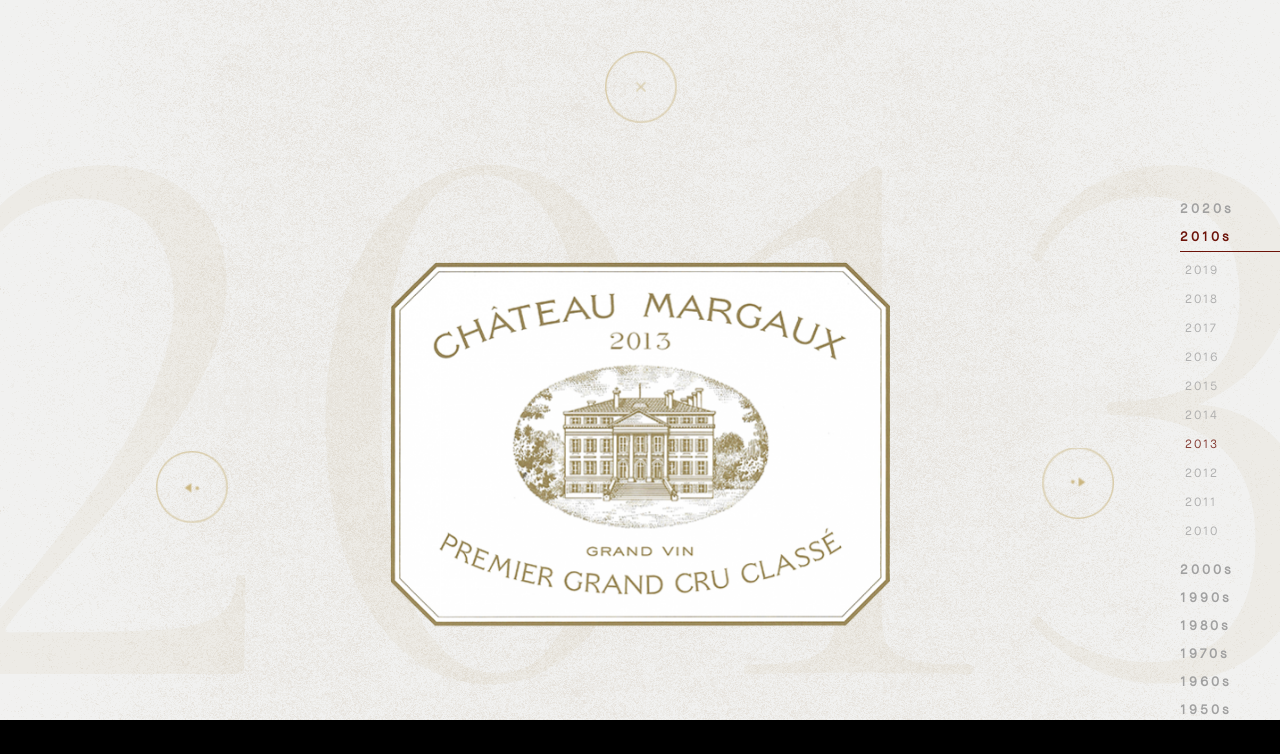

--- FILE ---
content_type: text/html; charset=utf-8
request_url: https://www.chateau-margaux.com/fr/vins/grand-vin-du-chateau-margaux/2013
body_size: 57607
content:
<!doctype html>
    <html lang="fr">
      <head>
      <meta name="google-site-verification" content="1KRv1BOb6ssUYYTi9Q2BYWyfCSn3zohnM-iAK8xuEY0" />
      <link rel="apple-touch-icon" sizes="180x180" href="/apple-touch-icon.png">
      <link rel="icon" type="image/png" sizes="32x32" href="/favicon-32x32.png">
      <link rel="icon" type="image/png" sizes="16x16" href="/favicon-16x16.png">
      <link rel="manifest" href="/site.webmanifest">
      <link rel="mask-icon" href="/safari-pinned-tab.svg" color="#5bbad5">
      <meta name="msapplication-TileColor" content="#b91d47">
      <meta name="theme-color" content="#ffffff">
      
      <title data-react-helmet="true">2013 - Grand Vin du Château Margaux | Château Margaux</title>
      <meta data-react-helmet="true" charset="utf-8"/><meta data-react-helmet="true" http-equiv="X-UA-Compatible" content="IE=edge"/><meta data-react-helmet="true" name="viewport" content="width=device-width, initial-scale=1"/><meta data-react-helmet="true" property="og:title" content="2013 - Grand Vin du Château Margaux | Château Margaux"/><meta data-react-helmet="true" property="fb:app_id" content="1668502429895895"/><meta data-react-helmet="true" name="twitter:card" content="summary_large_image"/><meta data-react-helmet="true" name="twitter:site" content="@margaux_du_chm"/><meta data-react-helmet="true" name="twitter:creator" content="@margaux_du_chm"/><meta data-react-helmet="true" name="twitter:image" content="https://manager.chateau-margaux.com/wp-content/uploads/2018/03/Etiquette-CM-2013-Btle-560x421.png"/><meta data-react-helmet="true" name="twitter:image:src" content="https://manager.chateau-margaux.com/wp-content/uploads/2018/03/Etiquette-CM-2013-Btle-560x421.png"/><meta data-react-helmet="true" property="og:image" content="https://manager.chateau-margaux.com/wp-content/uploads/2018/03/Etiquette-CM-2013-Btle-560x421.png"/><meta data-react-helmet="true" property="og:description" content="Situé dans le Médoc, Château Margaux est une propriété viticole au terroir unique. Appartenant à la famille Mentzelopoulos depuis 1977, ce Premier Grand Cru Classé, synonyme d’excellence, produit des vins d’exception: le Grand Vin, le Pavillon Rouge, le Pavillon Blanc, le Margaux du Château Margaux."/><meta data-react-helmet="true" name="description" content="Situé dans le Médoc, Château Margaux est une propriété viticole au terroir unique. Appartenant à la famille Mentzelopoulos depuis 1977, ce Premier Grand Cru Classé, synonyme d’excellence, produit des vins d’exception: le Grand Vin, le Pavillon Rouge, le Pavillon Blanc, le Margaux du Château Margaux."/><meta data-react-helmet="true" property="og:type" content="website"/><meta data-react-helmet="true" property="og:url" content="https://www.chateau-margaux.com/fr/vins/grand-vin-du-chateau-margaux/2013"/><meta data-react-helmet="true" property="og:image:width" content="1200"/><meta data-react-helmet="true" property="og:image:height" content="627"/><meta data-react-helmet="true" property="twitter:image:width" content="1200"/><meta data-react-helmet="true" property="twitter:image:height" content="627"/>
      
      
      <link rel='stylesheet' href='/app.05e7c829af9e35c17ad7.css' />
      </head>
      <body>
        <div id="root"><div data-reactroot="" data-reactid="1" data-react-checksum="-362518746"><div data-reactid="2"><!-- react-empty: 3 --><div class="_2sEZYfHlvDy9uXqVIXG1aM" data-reactid="4"></div><div class="QfVkhuGBnL__qOgb3X10z" data-reactid="5"></div><!-- react-empty: 6 --><div data-reactid="7"><div class="transition-wrapper" data-reactid="8"><div class="Nm_oNze5HG-hxrp_j-chJ _31R_tvAHLb0PiZOx-XttZ5 _1MDlEWXqzpVl3_Vv6-94kD" data-transition-id="millesime-page" id="millesime-page" style="z-index:0;" data-reactid="9"><!-- react-empty: 10 --><div data-reactid="11"><div class="_2KSWZT6hZf8i03xyplylBX" data-reactid="12"><div class="_3lO8OTm_K277xbcDLKVSeV" data-reactid="13"><span class="_24XNMEHarx3B69TzFd8l6j" data-reactid="14">2</span><span class="_24XNMEHarx3B69TzFd8l6j" data-reactid="15">0</span><span class="_24XNMEHarx3B69TzFd8l6j" data-reactid="16">1</span><span class="_24XNMEHarx3B69TzFd8l6j" data-reactid="17">3</span></div></div><div class="_2rf97g4WD-TRCH9C9FL83i" data-reactid="18"><div class="_2e5jX2NrMsuNZgpVOJGUm2" data-reactid="19"><svg width="100%" height="100%" data-reactid="20"><clipPath id="clip-lm" data-reactid="21"><rect id="rect-lm" x="0" y="0" width="100%" height="100%" fill="#000" data-reactid="22"></rect></clipPath><image x="0" y="0" width="100%" height="100%" xlink:href="https://manager.chateau-margaux.com/wp-content/uploads/2018/03/Etiquette-CM-2013-Btle-560x421.png" clip-path="url(#clip-lm)" data-reactid="23"></image></svg></div><div class="BPnj3QCjWRDDhPX9PPbZT" data-reactid="24"><h2 class="_15ObZ0XSItvWhB18mrHcA-" data-reactid="25">Grand Vin du Château Margaux</h2><div class="_3MypxUfU9DKID2PKDgHe2j" data-reactid="26"><div class="_1uOu9_ZgoICtbhfmxZiBGH" data-reactid="27"><span class="_3bmQz3MNy50wuJ0SsfQi_l" data-reactid="28">2</span><span class="_3bmQz3MNy50wuJ0SsfQi_l" data-reactid="29">0</span><span class="_3bmQz3MNy50wuJ0SsfQi_l" data-reactid="30">1</span><span class="_3bmQz3MNy50wuJ0SsfQi_l" data-reactid="31">3</span></div></div></div><div class="_3O4lEa0OJhnBugu1lPpNER" data-reactid="32"><!-- react-text: 33 -->C’est dans les millésimes difficiles, à un titre ou à un autre, que les très grands terroirs révèlent leur incroyable suprématie. 2013 n’échappe pas à cette règle, dont on ne connaît pas tous les ressorts. La précocité en est un : nos meilleures parcelles de cabernets – parmi les plus précoces du Médoc- avaient déjà atteint un très bon niveau de maturité avant leur vendange précipitée, et il ne s’en est fallu que de quatre ou cinq jours pour qu’elle soit excellente. Les autres raisons restent, et resteront encore longtemps, obscures ; le génie des grands terroirs est difficile à percer.<!-- /react-text --><br data-reactid="34"/><!-- react-text: 35 -->
<!-- /react-text --><br data-reactid="36"/><br data-reactid="37"/><!-- react-text: 38 -->Quoiqu’il en soit, toutes les grandes parcelles de cabernet, sans exception, ont produit de très beaux vins, si clairement au-dessus de tous les autres que l’assemblage du Château Margaux a été en fait facile à décider. Il représente 38% de la récolte, un chiffre très classique. Par contre la proportion des cépages est inhabituelle : 94% de cabernet sauvignon, soit la plus importante part jamais atteinte ; 5% de cabernet franc, 1% de petit verdot et… pas du tout de merlot. Même notre meilleure parcelle, que nous avons pourtant vendangée avec un luxe de précautions, s’est avérée décevante. On pourrait donc s’attendre à un vin marqué par le cabernet ; il l’est, mais pas comme on s’y attendrait. Lorsqu’ils sont suffisamment mûrs, les cabernets de Margaux ont un équilibre et une douceur qui en d’autres lieux sont caractéristiques du merlot ; et bien sûr cette finesse et ce charme qui n’appartiennent qu’à leur terroir. Château Margaux 2013 ne prétend pas être un grand millésime ; nous savons bien qu’il est né dans des conditions difficiles. Mais nous avons l’immense privilège de l’avoir fait naître en ce début de 21ème siècle où toutes les attentions, tous les soins, tous les sacrifices sont possibles ; il rend justice à ces efforts. (Octobre 2018)<!-- /react-text --></div><!-- react-text: 39 --><!-- /react-text --><div class="uYaWEyqJCxXE7Dp7ZXJPR" data-reactid="40"><h3 class="_6OCmx37BHtEQ0EWA47wNO" data-reactid="41">Margaux</h3><h4 class="_2G2m-Mnk166iGu9x1AZqok" data-reactid="42">Conditions Climatiques</h4><div class="fYFDAB7nXkR_IB5FYz8yy" data-reactid="43"><!-- react-text: 44 -->Les températures particulièrement fraîches de la fin de l’hiver et du printemps ont retardé le débourrement puis  la floraison d’une bonne dizaine de jours par rapport à la moyenne. Et comme il a également beaucoup plu pendant toute cette période, la floraison a été lente et la nouaison difficile, ce qui a entraîné un millerandage généralisé et une coulure importante dans les merlots. Ce dernier phénomène s’est avéré plus modéré pour les cabernets. D’emblée, nous savions que le millésime 2013 ne serait pas abondant…<!-- /react-text --><br data-reactid="45"/><!-- react-text: 46 -->
<!-- /react-text --><br data-reactid="47"/><br data-reactid="48"/><!-- react-text: 49 -->Heureusement, la sècheresse estivale a permis aux raisins de combler une partie du retard : nous n’avons pas retrouvé à la véraison la même hétérogénéité qu’à la floraison. Il est également probable que leur faible quantité ait accentué ce phénomène de rattrapage. Au début du mois de septembre, l’espoir grandissait d’une récolte certes faible, mais qui semblait mûrir dans d’excellentes conditions.<!-- /react-text --><br data-reactid="50"/><!-- react-text: 51 -->
Septembre a été paradoxal, relativement sec et très humide à la fois.  De petites pluies fréquentes ont en effet maintenu une humidité ambiante élevée sans entraîner de cumul important de précipitations. Rien n’était donc joué jusqu’à la fin du mois lorsqu’un développement soudain de botrytis a précipité le début des vendanges ; il n’aura finalement manqué aux raisins qu’une petite semaine de maturation, suffisamment pour gâcher les espoirs d’un grand millésime, pas assez pour lui ôter toutes ses promesses.<!-- /react-text --><br data-reactid="52"/><!-- react-text: 53 -->
Les vendanges de blanc se sont déroulées du 19 au 27 septembre, et celles de rouge du 30 septembre au 11 octobre. <!-- /react-text --><br data-reactid="54"/><!-- react-text: 55 -->
<!-- /react-text --></div></div></div></div><ul class="_3Io8WHZhebLDJbArH9fLT" data-reactid="56"><li class="_3r1cvKRjZb4J2gHxLYuRzW  false" data-reactid="57"><div class="_2SvkUY7G_z94yj92Acvglg" data-reactid="58"><span class="_7PR6iJC7Am19Rwj39tr4S undefined" data-reactid="59">undefineds</span><div class="_2XauBh80-0lXrJiNyk_4F7" data-reactid="60"></div></div><ul class="_3mMbCpdDzAuowrGgPuqkrh" style="display:none;" data-reactid="61"><li class="_3r1cvKRjZb4J2gHxLYuRzW AJ_xpxIvYKqjHLun1ux8w false" data-reactid="62"><a href="/fr/vins/grand-vin-du-chateau-margaux/2024" data-reactid="63"><span class="_7PR6iJC7Am19Rwj39tr4S" data-reactid="64">2024</span></a></li><li class="_3r1cvKRjZb4J2gHxLYuRzW AJ_xpxIvYKqjHLun1ux8w false" data-reactid="65"><a href="/fr/vins/grand-vin-du-chateau-margaux/2023" data-reactid="66"><span class="_7PR6iJC7Am19Rwj39tr4S" data-reactid="67">2023</span></a></li><li class="_3r1cvKRjZb4J2gHxLYuRzW AJ_xpxIvYKqjHLun1ux8w false" data-reactid="68"><a href="/fr/vins/grand-vin-du-chateau-margaux/2022" data-reactid="69"><span class="_7PR6iJC7Am19Rwj39tr4S" data-reactid="70">2022</span></a></li><li class="_3r1cvKRjZb4J2gHxLYuRzW AJ_xpxIvYKqjHLun1ux8w false" data-reactid="71"><a href="/fr/vins/grand-vin-du-chateau-margaux/2021" data-reactid="72"><span class="_7PR6iJC7Am19Rwj39tr4S" data-reactid="73">2021</span></a></li><li class="_3r1cvKRjZb4J2gHxLYuRzW AJ_xpxIvYKqjHLun1ux8w false" data-reactid="74"><a href="/fr/vins/grand-vin-du-chateau-margaux/2020" data-reactid="75"><span class="_7PR6iJC7Am19Rwj39tr4S" data-reactid="76">2020</span></a></li></ul></li><li class="_3r1cvKRjZb4J2gHxLYuRzW  false" data-reactid="77"><div class="_2SvkUY7G_z94yj92Acvglg" data-reactid="78"><span class="_7PR6iJC7Am19Rwj39tr4S undefined" data-reactid="79">undefineds</span><div class="_2XauBh80-0lXrJiNyk_4F7" data-reactid="80"></div></div><ul class="_3mMbCpdDzAuowrGgPuqkrh" style="display:none;" data-reactid="81"><li class="_3r1cvKRjZb4J2gHxLYuRzW AJ_xpxIvYKqjHLun1ux8w false" data-reactid="82"><a href="/fr/vins/grand-vin-du-chateau-margaux/2019" data-reactid="83"><span class="_7PR6iJC7Am19Rwj39tr4S" data-reactid="84">2019</span></a></li><li class="_3r1cvKRjZb4J2gHxLYuRzW AJ_xpxIvYKqjHLun1ux8w false" data-reactid="85"><a href="/fr/vins/grand-vin-du-chateau-margaux/2018" data-reactid="86"><span class="_7PR6iJC7Am19Rwj39tr4S" data-reactid="87">2018</span></a></li><li class="_3r1cvKRjZb4J2gHxLYuRzW AJ_xpxIvYKqjHLun1ux8w false" data-reactid="88"><a href="/fr/vins/grand-vin-du-chateau-margaux/2017" data-reactid="89"><span class="_7PR6iJC7Am19Rwj39tr4S" data-reactid="90">2017</span></a></li><li class="_3r1cvKRjZb4J2gHxLYuRzW AJ_xpxIvYKqjHLun1ux8w false" data-reactid="91"><a href="/fr/vins/grand-vin-du-chateau-margaux/2016" data-reactid="92"><span class="_7PR6iJC7Am19Rwj39tr4S" data-reactid="93">2016</span></a></li><li class="_3r1cvKRjZb4J2gHxLYuRzW AJ_xpxIvYKqjHLun1ux8w false" data-reactid="94"><a href="/fr/vins/grand-vin-du-chateau-margaux/2015" data-reactid="95"><span class="_7PR6iJC7Am19Rwj39tr4S" data-reactid="96">2015</span></a></li><li class="_3r1cvKRjZb4J2gHxLYuRzW AJ_xpxIvYKqjHLun1ux8w false" data-reactid="97"><a href="/fr/vins/grand-vin-du-chateau-margaux/2014" data-reactid="98"><span class="_7PR6iJC7Am19Rwj39tr4S" data-reactid="99">2014</span></a></li><li class="_3r1cvKRjZb4J2gHxLYuRzW AYpAtArs--1baVgtc6NsF AJ_xpxIvYKqjHLun1ux8w false" data-reactid="100"><a href="/fr/vins/grand-vin-du-chateau-margaux/2013" data-reactid="101"><span class="_7PR6iJC7Am19Rwj39tr4S" data-reactid="102">2013</span></a></li><li class="_3r1cvKRjZb4J2gHxLYuRzW AJ_xpxIvYKqjHLun1ux8w false" data-reactid="103"><a href="/fr/vins/grand-vin-du-chateau-margaux/2012" data-reactid="104"><span class="_7PR6iJC7Am19Rwj39tr4S" data-reactid="105">2012</span></a></li><li class="_3r1cvKRjZb4J2gHxLYuRzW AJ_xpxIvYKqjHLun1ux8w false" data-reactid="106"><a href="/fr/vins/grand-vin-du-chateau-margaux/2011" data-reactid="107"><span class="_7PR6iJC7Am19Rwj39tr4S" data-reactid="108">2011</span></a></li><li class="_3r1cvKRjZb4J2gHxLYuRzW AJ_xpxIvYKqjHLun1ux8w false" data-reactid="109"><a href="/fr/vins/grand-vin-du-chateau-margaux/2010" data-reactid="110"><span class="_7PR6iJC7Am19Rwj39tr4S" data-reactid="111">2010</span></a></li></ul></li><li class="_3r1cvKRjZb4J2gHxLYuRzW  false" data-reactid="112"><div class="_2SvkUY7G_z94yj92Acvglg" data-reactid="113"><span class="_7PR6iJC7Am19Rwj39tr4S undefined" data-reactid="114">undefineds</span><div class="_2XauBh80-0lXrJiNyk_4F7" data-reactid="115"></div></div><ul class="_3mMbCpdDzAuowrGgPuqkrh" style="display:none;" data-reactid="116"><li class="_3r1cvKRjZb4J2gHxLYuRzW AJ_xpxIvYKqjHLun1ux8w false" data-reactid="117"><a href="/fr/vins/grand-vin-du-chateau-margaux/2009" data-reactid="118"><span class="_7PR6iJC7Am19Rwj39tr4S" data-reactid="119">2009</span></a></li><li class="_3r1cvKRjZb4J2gHxLYuRzW AJ_xpxIvYKqjHLun1ux8w false" data-reactid="120"><a href="/fr/vins/grand-vin-du-chateau-margaux/2008" data-reactid="121"><span class="_7PR6iJC7Am19Rwj39tr4S" data-reactid="122">2008</span></a></li><li class="_3r1cvKRjZb4J2gHxLYuRzW AJ_xpxIvYKqjHLun1ux8w false" data-reactid="123"><a href="/fr/vins/grand-vin-du-chateau-margaux/2007" data-reactid="124"><span class="_7PR6iJC7Am19Rwj39tr4S" data-reactid="125">2007</span></a></li><li class="_3r1cvKRjZb4J2gHxLYuRzW AJ_xpxIvYKqjHLun1ux8w false" data-reactid="126"><a href="/fr/vins/grand-vin-du-chateau-margaux/2006" data-reactid="127"><span class="_7PR6iJC7Am19Rwj39tr4S" data-reactid="128">2006</span></a></li><li class="_3r1cvKRjZb4J2gHxLYuRzW AJ_xpxIvYKqjHLun1ux8w false" data-reactid="129"><a href="/fr/vins/grand-vin-du-chateau-margaux/2005" data-reactid="130"><span class="_7PR6iJC7Am19Rwj39tr4S" data-reactid="131">2005</span></a></li><li class="_3r1cvKRjZb4J2gHxLYuRzW AJ_xpxIvYKqjHLun1ux8w false" data-reactid="132"><a href="/fr/vins/grand-vin-du-chateau-margaux/2004" data-reactid="133"><span class="_7PR6iJC7Am19Rwj39tr4S" data-reactid="134">2004</span></a></li><li class="_3r1cvKRjZb4J2gHxLYuRzW AJ_xpxIvYKqjHLun1ux8w false" data-reactid="135"><a href="/fr/vins/grand-vin-du-chateau-margaux/2003" data-reactid="136"><span class="_7PR6iJC7Am19Rwj39tr4S" data-reactid="137">2003</span></a></li><li class="_3r1cvKRjZb4J2gHxLYuRzW AJ_xpxIvYKqjHLun1ux8w false" data-reactid="138"><a href="/fr/vins/grand-vin-du-chateau-margaux/2002" data-reactid="139"><span class="_7PR6iJC7Am19Rwj39tr4S" data-reactid="140">2002</span></a></li><li class="_3r1cvKRjZb4J2gHxLYuRzW AJ_xpxIvYKqjHLun1ux8w false" data-reactid="141"><a href="/fr/vins/grand-vin-du-chateau-margaux/2001" data-reactid="142"><span class="_7PR6iJC7Am19Rwj39tr4S" data-reactid="143">2001</span></a></li><li class="_3r1cvKRjZb4J2gHxLYuRzW AJ_xpxIvYKqjHLun1ux8w false" data-reactid="144"><a href="/fr/vins/grand-vin-du-chateau-margaux/2000" data-reactid="145"><span class="_7PR6iJC7Am19Rwj39tr4S" data-reactid="146">2000</span></a></li></ul></li><li class="_3r1cvKRjZb4J2gHxLYuRzW  false" data-reactid="147"><div class="_2SvkUY7G_z94yj92Acvglg" data-reactid="148"><span class="_7PR6iJC7Am19Rwj39tr4S undefined" data-reactid="149">undefineds</span><div class="_2XauBh80-0lXrJiNyk_4F7" data-reactid="150"></div></div><ul class="_3mMbCpdDzAuowrGgPuqkrh" style="display:none;" data-reactid="151"><li class="_3r1cvKRjZb4J2gHxLYuRzW AJ_xpxIvYKqjHLun1ux8w false" data-reactid="152"><a href="/fr/vins/grand-vin-du-chateau-margaux/1999" data-reactid="153"><span class="_7PR6iJC7Am19Rwj39tr4S" data-reactid="154">1999</span></a></li><li class="_3r1cvKRjZb4J2gHxLYuRzW AJ_xpxIvYKqjHLun1ux8w false" data-reactid="155"><a href="/fr/vins/grand-vin-du-chateau-margaux/1998" data-reactid="156"><span class="_7PR6iJC7Am19Rwj39tr4S" data-reactid="157">1998</span></a></li><li class="_3r1cvKRjZb4J2gHxLYuRzW AJ_xpxIvYKqjHLun1ux8w false" data-reactid="158"><a href="/fr/vins/grand-vin-du-chateau-margaux/1997" data-reactid="159"><span class="_7PR6iJC7Am19Rwj39tr4S" data-reactid="160">1997</span></a></li><li class="_3r1cvKRjZb4J2gHxLYuRzW AJ_xpxIvYKqjHLun1ux8w false" data-reactid="161"><a href="/fr/vins/grand-vin-du-chateau-margaux/1996" data-reactid="162"><span class="_7PR6iJC7Am19Rwj39tr4S" data-reactid="163">1996</span></a></li><li class="_3r1cvKRjZb4J2gHxLYuRzW AJ_xpxIvYKqjHLun1ux8w false" data-reactid="164"><a href="/fr/vins/grand-vin-du-chateau-margaux/1995" data-reactid="165"><span class="_7PR6iJC7Am19Rwj39tr4S" data-reactid="166">1995</span></a></li><li class="_3r1cvKRjZb4J2gHxLYuRzW AJ_xpxIvYKqjHLun1ux8w false" data-reactid="167"><a href="/fr/vins/grand-vin-du-chateau-margaux/1994" data-reactid="168"><span class="_7PR6iJC7Am19Rwj39tr4S" data-reactid="169">1994</span></a></li><li class="_3r1cvKRjZb4J2gHxLYuRzW AJ_xpxIvYKqjHLun1ux8w false" data-reactid="170"><a href="/fr/vins/grand-vin-du-chateau-margaux/1993" data-reactid="171"><span class="_7PR6iJC7Am19Rwj39tr4S" data-reactid="172">1993</span></a></li><li class="_3r1cvKRjZb4J2gHxLYuRzW AJ_xpxIvYKqjHLun1ux8w false" data-reactid="173"><a href="/fr/vins/grand-vin-du-chateau-margaux/1992" data-reactid="174"><span class="_7PR6iJC7Am19Rwj39tr4S" data-reactid="175">1992</span></a></li><li class="_3r1cvKRjZb4J2gHxLYuRzW AJ_xpxIvYKqjHLun1ux8w false" data-reactid="176"><a href="/fr/vins/grand-vin-du-chateau-margaux/1991" data-reactid="177"><span class="_7PR6iJC7Am19Rwj39tr4S" data-reactid="178">1991</span></a></li><li class="_3r1cvKRjZb4J2gHxLYuRzW AJ_xpxIvYKqjHLun1ux8w false" data-reactid="179"><a href="/fr/vins/grand-vin-du-chateau-margaux/1990" data-reactid="180"><span class="_7PR6iJC7Am19Rwj39tr4S" data-reactid="181">1990</span></a></li></ul></li><li class="_3r1cvKRjZb4J2gHxLYuRzW  false" data-reactid="182"><div class="_2SvkUY7G_z94yj92Acvglg" data-reactid="183"><span class="_7PR6iJC7Am19Rwj39tr4S undefined" data-reactid="184">undefineds</span><div class="_2XauBh80-0lXrJiNyk_4F7" data-reactid="185"></div></div><ul class="_3mMbCpdDzAuowrGgPuqkrh" style="display:none;" data-reactid="186"><li class="_3r1cvKRjZb4J2gHxLYuRzW AJ_xpxIvYKqjHLun1ux8w false" data-reactid="187"><a href="/fr/vins/grand-vin-du-chateau-margaux/1989" data-reactid="188"><span class="_7PR6iJC7Am19Rwj39tr4S" data-reactid="189">1989</span></a></li><li class="_3r1cvKRjZb4J2gHxLYuRzW AJ_xpxIvYKqjHLun1ux8w false" data-reactid="190"><a href="/fr/vins/grand-vin-du-chateau-margaux/1988" data-reactid="191"><span class="_7PR6iJC7Am19Rwj39tr4S" data-reactid="192">1988</span></a></li><li class="_3r1cvKRjZb4J2gHxLYuRzW AJ_xpxIvYKqjHLun1ux8w false" data-reactid="193"><a href="/fr/vins/grand-vin-du-chateau-margaux/1987" data-reactid="194"><span class="_7PR6iJC7Am19Rwj39tr4S" data-reactid="195">1987</span></a></li><li class="_3r1cvKRjZb4J2gHxLYuRzW AJ_xpxIvYKqjHLun1ux8w false" data-reactid="196"><a href="/fr/vins/grand-vin-du-chateau-margaux/1986" data-reactid="197"><span class="_7PR6iJC7Am19Rwj39tr4S" data-reactid="198">1986</span></a></li><li class="_3r1cvKRjZb4J2gHxLYuRzW AJ_xpxIvYKqjHLun1ux8w false" data-reactid="199"><a href="/fr/vins/grand-vin-du-chateau-margaux/1985" data-reactid="200"><span class="_7PR6iJC7Am19Rwj39tr4S" data-reactid="201">1985</span></a></li><li class="_3r1cvKRjZb4J2gHxLYuRzW AJ_xpxIvYKqjHLun1ux8w false" data-reactid="202"><a href="/fr/vins/grand-vin-du-chateau-margaux/1984" data-reactid="203"><span class="_7PR6iJC7Am19Rwj39tr4S" data-reactid="204">1984</span></a></li><li class="_3r1cvKRjZb4J2gHxLYuRzW AJ_xpxIvYKqjHLun1ux8w false" data-reactid="205"><a href="/fr/vins/grand-vin-du-chateau-margaux/1983" data-reactid="206"><span class="_7PR6iJC7Am19Rwj39tr4S" data-reactid="207">1983</span></a></li><li class="_3r1cvKRjZb4J2gHxLYuRzW AJ_xpxIvYKqjHLun1ux8w false" data-reactid="208"><a href="/fr/vins/grand-vin-du-chateau-margaux/1982" data-reactid="209"><span class="_7PR6iJC7Am19Rwj39tr4S" data-reactid="210">1982</span></a></li><li class="_3r1cvKRjZb4J2gHxLYuRzW AJ_xpxIvYKqjHLun1ux8w false" data-reactid="211"><a href="/fr/vins/grand-vin-du-chateau-margaux/1981" data-reactid="212"><span class="_7PR6iJC7Am19Rwj39tr4S" data-reactid="213">1981</span></a></li><li class="_3r1cvKRjZb4J2gHxLYuRzW AJ_xpxIvYKqjHLun1ux8w false" data-reactid="214"><a href="/fr/vins/grand-vin-du-chateau-margaux/1980" data-reactid="215"><span class="_7PR6iJC7Am19Rwj39tr4S" data-reactid="216">1980</span></a></li></ul></li><li class="_3r1cvKRjZb4J2gHxLYuRzW  false" data-reactid="217"><div class="_2SvkUY7G_z94yj92Acvglg" data-reactid="218"><span class="_7PR6iJC7Am19Rwj39tr4S undefined" data-reactid="219">undefineds</span><div class="_2XauBh80-0lXrJiNyk_4F7" data-reactid="220"></div></div><ul class="_3mMbCpdDzAuowrGgPuqkrh" style="display:none;" data-reactid="221"><li class="_3r1cvKRjZb4J2gHxLYuRzW AJ_xpxIvYKqjHLun1ux8w false" data-reactid="222"><a href="/fr/vins/grand-vin-du-chateau-margaux/1979" data-reactid="223"><span class="_7PR6iJC7Am19Rwj39tr4S" data-reactid="224">1979</span></a></li><li class="_3r1cvKRjZb4J2gHxLYuRzW AJ_xpxIvYKqjHLun1ux8w false" data-reactid="225"><a href="/fr/vins/grand-vin-du-chateau-margaux/1978" data-reactid="226"><span class="_7PR6iJC7Am19Rwj39tr4S" data-reactid="227">1978</span></a></li><li class="_3r1cvKRjZb4J2gHxLYuRzW AJ_xpxIvYKqjHLun1ux8w false" data-reactid="228"><a href="/fr/vins/grand-vin-du-chateau-margaux/1977" data-reactid="229"><span class="_7PR6iJC7Am19Rwj39tr4S" data-reactid="230">1977</span></a></li><li class="_3r1cvKRjZb4J2gHxLYuRzW AJ_xpxIvYKqjHLun1ux8w false" data-reactid="231"><a href="/fr/vins/grand-vin-du-chateau-margaux/1976" data-reactid="232"><span class="_7PR6iJC7Am19Rwj39tr4S" data-reactid="233">1976</span></a></li><li class="_3r1cvKRjZb4J2gHxLYuRzW AJ_xpxIvYKqjHLun1ux8w false" data-reactid="234"><a href="/fr/vins/grand-vin-du-chateau-margaux/1975" data-reactid="235"><span class="_7PR6iJC7Am19Rwj39tr4S" data-reactid="236">1975</span></a></li><li class="_3r1cvKRjZb4J2gHxLYuRzW AJ_xpxIvYKqjHLun1ux8w false" data-reactid="237"><a href="/fr/vins/grand-vin-du-chateau-margaux/1974" data-reactid="238"><span class="_7PR6iJC7Am19Rwj39tr4S" data-reactid="239">1974</span></a></li><li class="_3r1cvKRjZb4J2gHxLYuRzW AJ_xpxIvYKqjHLun1ux8w false" data-reactid="240"><a href="/fr/vins/grand-vin-du-chateau-margaux/1973" data-reactid="241"><span class="_7PR6iJC7Am19Rwj39tr4S" data-reactid="242">1973</span></a></li><li class="_3r1cvKRjZb4J2gHxLYuRzW AJ_xpxIvYKqjHLun1ux8w false" data-reactid="243"><a href="/fr/vins/grand-vin-du-chateau-margaux/1972" data-reactid="244"><span class="_7PR6iJC7Am19Rwj39tr4S" data-reactid="245">1972</span></a></li><li class="_3r1cvKRjZb4J2gHxLYuRzW AJ_xpxIvYKqjHLun1ux8w false" data-reactid="246"><a href="/fr/vins/grand-vin-du-chateau-margaux/1971" data-reactid="247"><span class="_7PR6iJC7Am19Rwj39tr4S" data-reactid="248">1971</span></a></li><li class="_3r1cvKRjZb4J2gHxLYuRzW AJ_xpxIvYKqjHLun1ux8w false" data-reactid="249"><a href="/fr/vins/grand-vin-du-chateau-margaux/1970" data-reactid="250"><span class="_7PR6iJC7Am19Rwj39tr4S" data-reactid="251">1970</span></a></li></ul></li><li class="_3r1cvKRjZb4J2gHxLYuRzW  false" data-reactid="252"><div class="_2SvkUY7G_z94yj92Acvglg" data-reactid="253"><span class="_7PR6iJC7Am19Rwj39tr4S undefined" data-reactid="254">undefineds</span><div class="_2XauBh80-0lXrJiNyk_4F7" data-reactid="255"></div></div><ul class="_3mMbCpdDzAuowrGgPuqkrh" style="display:none;" data-reactid="256"><li class="_3r1cvKRjZb4J2gHxLYuRzW AJ_xpxIvYKqjHLun1ux8w false" data-reactid="257"><a href="/fr/vins/grand-vin-du-chateau-margaux/1969" data-reactid="258"><span class="_7PR6iJC7Am19Rwj39tr4S" data-reactid="259">1969</span></a></li><li class="_3r1cvKRjZb4J2gHxLYuRzW AJ_xpxIvYKqjHLun1ux8w false" data-reactid="260"><a href="/fr/vins/grand-vin-du-chateau-margaux/1968" data-reactid="261"><span class="_7PR6iJC7Am19Rwj39tr4S" data-reactid="262">1968</span></a></li><li class="_3r1cvKRjZb4J2gHxLYuRzW AJ_xpxIvYKqjHLun1ux8w false" data-reactid="263"><a href="/fr/vins/grand-vin-du-chateau-margaux/1967" data-reactid="264"><span class="_7PR6iJC7Am19Rwj39tr4S" data-reactid="265">1967</span></a></li><li class="_3r1cvKRjZb4J2gHxLYuRzW AJ_xpxIvYKqjHLun1ux8w false" data-reactid="266"><a href="/fr/vins/grand-vin-du-chateau-margaux/1966" data-reactid="267"><span class="_7PR6iJC7Am19Rwj39tr4S" data-reactid="268">1966</span></a></li><li class="_3r1cvKRjZb4J2gHxLYuRzW AJ_xpxIvYKqjHLun1ux8w false" data-reactid="269"><a href="/fr/vins/grand-vin-du-chateau-margaux/1965" data-reactid="270"><span class="_7PR6iJC7Am19Rwj39tr4S" data-reactid="271">1965</span></a></li><li class="_3r1cvKRjZb4J2gHxLYuRzW AJ_xpxIvYKqjHLun1ux8w false" data-reactid="272"><a href="/fr/vins/grand-vin-du-chateau-margaux/1964" data-reactid="273"><span class="_7PR6iJC7Am19Rwj39tr4S" data-reactid="274">1964</span></a></li><li class="_3r1cvKRjZb4J2gHxLYuRzW AJ_xpxIvYKqjHLun1ux8w false" data-reactid="275"><a href="/fr/vins/grand-vin-du-chateau-margaux/1963" data-reactid="276"><span class="_7PR6iJC7Am19Rwj39tr4S" data-reactid="277">1963</span></a></li><li class="_3r1cvKRjZb4J2gHxLYuRzW AJ_xpxIvYKqjHLun1ux8w false" data-reactid="278"><a href="/fr/vins/grand-vin-du-chateau-margaux/1962" data-reactid="279"><span class="_7PR6iJC7Am19Rwj39tr4S" data-reactid="280">1962</span></a></li><li class="_3r1cvKRjZb4J2gHxLYuRzW AJ_xpxIvYKqjHLun1ux8w false" data-reactid="281"><a href="/fr/vins/grand-vin-du-chateau-margaux/1961" data-reactid="282"><span class="_7PR6iJC7Am19Rwj39tr4S" data-reactid="283">1961</span></a></li><li class="_3r1cvKRjZb4J2gHxLYuRzW AJ_xpxIvYKqjHLun1ux8w false" data-reactid="284"><a href="/fr/vins/grand-vin-du-chateau-margaux/1960" data-reactid="285"><span class="_7PR6iJC7Am19Rwj39tr4S" data-reactid="286">1960</span></a></li></ul></li><li class="_3r1cvKRjZb4J2gHxLYuRzW  false" data-reactid="287"><div class="_2SvkUY7G_z94yj92Acvglg" data-reactid="288"><span class="_7PR6iJC7Am19Rwj39tr4S undefined" data-reactid="289">undefineds</span><div class="_2XauBh80-0lXrJiNyk_4F7" data-reactid="290"></div></div><ul class="_3mMbCpdDzAuowrGgPuqkrh" style="display:none;" data-reactid="291"><li class="_3r1cvKRjZb4J2gHxLYuRzW AJ_xpxIvYKqjHLun1ux8w false" data-reactid="292"><a href="/fr/vins/grand-vin-du-chateau-margaux/1959" data-reactid="293"><span class="_7PR6iJC7Am19Rwj39tr4S" data-reactid="294">1959</span></a></li><li class="_3r1cvKRjZb4J2gHxLYuRzW AJ_xpxIvYKqjHLun1ux8w false" data-reactid="295"><a href="/fr/vins/grand-vin-du-chateau-margaux/1958" data-reactid="296"><span class="_7PR6iJC7Am19Rwj39tr4S" data-reactid="297">1958</span></a></li><li class="_3r1cvKRjZb4J2gHxLYuRzW AJ_xpxIvYKqjHLun1ux8w false" data-reactid="298"><a href="/fr/vins/grand-vin-du-chateau-margaux/1957" data-reactid="299"><span class="_7PR6iJC7Am19Rwj39tr4S" data-reactid="300">1957</span></a></li><li class="_3r1cvKRjZb4J2gHxLYuRzW AJ_xpxIvYKqjHLun1ux8w false" data-reactid="301"><a href="/fr/vins/grand-vin-du-chateau-margaux/1956" data-reactid="302"><span class="_7PR6iJC7Am19Rwj39tr4S" data-reactid="303">1956</span></a></li><li class="_3r1cvKRjZb4J2gHxLYuRzW AJ_xpxIvYKqjHLun1ux8w false" data-reactid="304"><a href="/fr/vins/grand-vin-du-chateau-margaux/1955" data-reactid="305"><span class="_7PR6iJC7Am19Rwj39tr4S" data-reactid="306">1955</span></a></li><li class="_3r1cvKRjZb4J2gHxLYuRzW AJ_xpxIvYKqjHLun1ux8w false" data-reactid="307"><a href="/fr/vins/grand-vin-du-chateau-margaux/1954" data-reactid="308"><span class="_7PR6iJC7Am19Rwj39tr4S" data-reactid="309">1954</span></a></li><li class="_3r1cvKRjZb4J2gHxLYuRzW AJ_xpxIvYKqjHLun1ux8w false" data-reactid="310"><a href="/fr/vins/grand-vin-du-chateau-margaux/1953" data-reactid="311"><span class="_7PR6iJC7Am19Rwj39tr4S" data-reactid="312">1953</span></a></li><li class="_3r1cvKRjZb4J2gHxLYuRzW AJ_xpxIvYKqjHLun1ux8w false" data-reactid="313"><a href="/fr/vins/grand-vin-du-chateau-margaux/1952" data-reactid="314"><span class="_7PR6iJC7Am19Rwj39tr4S" data-reactid="315">1952</span></a></li><li class="_3r1cvKRjZb4J2gHxLYuRzW AJ_xpxIvYKqjHLun1ux8w false" data-reactid="316"><a href="/fr/vins/grand-vin-du-chateau-margaux/1951" data-reactid="317"><span class="_7PR6iJC7Am19Rwj39tr4S" data-reactid="318">1951</span></a></li><li class="_3r1cvKRjZb4J2gHxLYuRzW AJ_xpxIvYKqjHLun1ux8w false" data-reactid="319"><a href="/fr/vins/grand-vin-du-chateau-margaux/1950" data-reactid="320"><span class="_7PR6iJC7Am19Rwj39tr4S" data-reactid="321">1950</span></a></li></ul></li><li class="_3r1cvKRjZb4J2gHxLYuRzW  false" data-reactid="322"><div class="_2SvkUY7G_z94yj92Acvglg" data-reactid="323"><span class="_7PR6iJC7Am19Rwj39tr4S undefined" data-reactid="324">undefineds</span><div class="_2XauBh80-0lXrJiNyk_4F7" data-reactid="325"></div></div><ul class="_3mMbCpdDzAuowrGgPuqkrh" style="display:none;" data-reactid="326"><li class="_3r1cvKRjZb4J2gHxLYuRzW AJ_xpxIvYKqjHLun1ux8w false" data-reactid="327"><a href="/fr/vins/grand-vin-du-chateau-margaux/1949" data-reactid="328"><span class="_7PR6iJC7Am19Rwj39tr4S" data-reactid="329">1949</span></a></li><li class="_3r1cvKRjZb4J2gHxLYuRzW AJ_xpxIvYKqjHLun1ux8w false" data-reactid="330"><a href="/fr/vins/grand-vin-du-chateau-margaux/1948" data-reactid="331"><span class="_7PR6iJC7Am19Rwj39tr4S" data-reactid="332">1948</span></a></li><li class="_3r1cvKRjZb4J2gHxLYuRzW AJ_xpxIvYKqjHLun1ux8w false" data-reactid="333"><a href="/fr/vins/grand-vin-du-chateau-margaux/1947" data-reactid="334"><span class="_7PR6iJC7Am19Rwj39tr4S" data-reactid="335">1947</span></a></li><li class="_3r1cvKRjZb4J2gHxLYuRzW AJ_xpxIvYKqjHLun1ux8w false" data-reactid="336"><a href="/fr/vins/grand-vin-du-chateau-margaux/1946" data-reactid="337"><span class="_7PR6iJC7Am19Rwj39tr4S" data-reactid="338">1946</span></a></li><li class="_3r1cvKRjZb4J2gHxLYuRzW AJ_xpxIvYKqjHLun1ux8w false" data-reactid="339"><a href="/fr/vins/grand-vin-du-chateau-margaux/1945" data-reactid="340"><span class="_7PR6iJC7Am19Rwj39tr4S" data-reactid="341">1945</span></a></li><li class="_3r1cvKRjZb4J2gHxLYuRzW AJ_xpxIvYKqjHLun1ux8w false" data-reactid="342"><a href="/fr/vins/grand-vin-du-chateau-margaux/1944" data-reactid="343"><span class="_7PR6iJC7Am19Rwj39tr4S" data-reactid="344">1944</span></a></li><li class="_3r1cvKRjZb4J2gHxLYuRzW AJ_xpxIvYKqjHLun1ux8w false" data-reactid="345"><a href="/fr/vins/grand-vin-du-chateau-margaux/1943" data-reactid="346"><span class="_7PR6iJC7Am19Rwj39tr4S" data-reactid="347">1943</span></a></li><li class="_3r1cvKRjZb4J2gHxLYuRzW AJ_xpxIvYKqjHLun1ux8w false" data-reactid="348"><a href="/fr/vins/grand-vin-du-chateau-margaux/1942" data-reactid="349"><span class="_7PR6iJC7Am19Rwj39tr4S" data-reactid="350">1942</span></a></li><li class="_3r1cvKRjZb4J2gHxLYuRzW AJ_xpxIvYKqjHLun1ux8w false" data-reactid="351"><a href="/fr/vins/grand-vin-du-chateau-margaux/1941" data-reactid="352"><span class="_7PR6iJC7Am19Rwj39tr4S" data-reactid="353">1941</span></a></li><li class="_3r1cvKRjZb4J2gHxLYuRzW AJ_xpxIvYKqjHLun1ux8w false" data-reactid="354"><a href="/fr/vins/grand-vin-du-chateau-margaux/1940" data-reactid="355"><span class="_7PR6iJC7Am19Rwj39tr4S" data-reactid="356">1940</span></a></li></ul></li><li class="_3r1cvKRjZb4J2gHxLYuRzW  false" data-reactid="357"><div class="_2SvkUY7G_z94yj92Acvglg" data-reactid="358"><span class="_7PR6iJC7Am19Rwj39tr4S undefined" data-reactid="359">undefineds</span><div class="_2XauBh80-0lXrJiNyk_4F7" data-reactid="360"></div></div><ul class="_3mMbCpdDzAuowrGgPuqkrh" style="display:none;" data-reactid="361"><li class="_3r1cvKRjZb4J2gHxLYuRzW AJ_xpxIvYKqjHLun1ux8w false" data-reactid="362"><a href="/fr/vins/grand-vin-du-chateau-margaux/1939" data-reactid="363"><span class="_7PR6iJC7Am19Rwj39tr4S" data-reactid="364">1939</span></a></li><li class="_3r1cvKRjZb4J2gHxLYuRzW AJ_xpxIvYKqjHLun1ux8w false" data-reactid="365"><a href="/fr/vins/grand-vin-du-chateau-margaux/1938" data-reactid="366"><span class="_7PR6iJC7Am19Rwj39tr4S" data-reactid="367">1938</span></a></li><li class="_3r1cvKRjZb4J2gHxLYuRzW AJ_xpxIvYKqjHLun1ux8w false" data-reactid="368"><a href="/fr/vins/grand-vin-du-chateau-margaux/1937" data-reactid="369"><span class="_7PR6iJC7Am19Rwj39tr4S" data-reactid="370">1937</span></a></li><li class="_3r1cvKRjZb4J2gHxLYuRzW AJ_xpxIvYKqjHLun1ux8w false" data-reactid="371"><a href="/fr/vins/grand-vin-du-chateau-margaux/1936" data-reactid="372"><span class="_7PR6iJC7Am19Rwj39tr4S" data-reactid="373">1936</span></a></li><li class="_3r1cvKRjZb4J2gHxLYuRzW AJ_xpxIvYKqjHLun1ux8w false" data-reactid="374"><a href="/fr/vins/grand-vin-du-chateau-margaux/1935" data-reactid="375"><span class="_7PR6iJC7Am19Rwj39tr4S" data-reactid="376">1935</span></a></li><li class="_3r1cvKRjZb4J2gHxLYuRzW AJ_xpxIvYKqjHLun1ux8w false" data-reactid="377"><a href="/fr/vins/grand-vin-du-chateau-margaux/1934" data-reactid="378"><span class="_7PR6iJC7Am19Rwj39tr4S" data-reactid="379">1934</span></a></li><li class="_3r1cvKRjZb4J2gHxLYuRzW AJ_xpxIvYKqjHLun1ux8w false" data-reactid="380"><a href="/fr/vins/grand-vin-du-chateau-margaux/1933" data-reactid="381"><span class="_7PR6iJC7Am19Rwj39tr4S" data-reactid="382">1933</span></a></li><li class="_3r1cvKRjZb4J2gHxLYuRzW AJ_xpxIvYKqjHLun1ux8w false" data-reactid="383"><a href="/fr/vins/grand-vin-du-chateau-margaux/1932" data-reactid="384"><span class="_7PR6iJC7Am19Rwj39tr4S" data-reactid="385">1932</span></a></li><li class="_3r1cvKRjZb4J2gHxLYuRzW AJ_xpxIvYKqjHLun1ux8w false" data-reactid="386"><a href="/fr/vins/grand-vin-du-chateau-margaux/1931" data-reactid="387"><span class="_7PR6iJC7Am19Rwj39tr4S" data-reactid="388">1931</span></a></li><li class="_3r1cvKRjZb4J2gHxLYuRzW AJ_xpxIvYKqjHLun1ux8w false" data-reactid="389"><a href="/fr/vins/grand-vin-du-chateau-margaux/1930" data-reactid="390"><span class="_7PR6iJC7Am19Rwj39tr4S" data-reactid="391">1930</span></a></li></ul></li><li class="_3r1cvKRjZb4J2gHxLYuRzW  false" data-reactid="392"><div class="_2SvkUY7G_z94yj92Acvglg" data-reactid="393"><span class="_7PR6iJC7Am19Rwj39tr4S undefined" data-reactid="394">undefineds</span><div class="_2XauBh80-0lXrJiNyk_4F7" data-reactid="395"></div></div><ul class="_3mMbCpdDzAuowrGgPuqkrh" style="display:none;" data-reactid="396"><li class="_3r1cvKRjZb4J2gHxLYuRzW AJ_xpxIvYKqjHLun1ux8w false" data-reactid="397"><a href="/fr/vins/grand-vin-du-chateau-margaux/1929" data-reactid="398"><span class="_7PR6iJC7Am19Rwj39tr4S" data-reactid="399">1929</span></a></li><li class="_3r1cvKRjZb4J2gHxLYuRzW AJ_xpxIvYKqjHLun1ux8w false" data-reactid="400"><a href="/fr/vins/grand-vin-du-chateau-margaux/1928" data-reactid="401"><span class="_7PR6iJC7Am19Rwj39tr4S" data-reactid="402">1928</span></a></li><li class="_3r1cvKRjZb4J2gHxLYuRzW AJ_xpxIvYKqjHLun1ux8w false" data-reactid="403"><a href="/fr/vins/grand-vin-du-chateau-margaux/1927" data-reactid="404"><span class="_7PR6iJC7Am19Rwj39tr4S" data-reactid="405">1927</span></a></li><li class="_3r1cvKRjZb4J2gHxLYuRzW AJ_xpxIvYKqjHLun1ux8w false" data-reactid="406"><a href="/fr/vins/grand-vin-du-chateau-margaux/1926" data-reactid="407"><span class="_7PR6iJC7Am19Rwj39tr4S" data-reactid="408">1926</span></a></li><li class="_3r1cvKRjZb4J2gHxLYuRzW AJ_xpxIvYKqjHLun1ux8w false" data-reactid="409"><a href="/fr/vins/grand-vin-du-chateau-margaux/1925" data-reactid="410"><span class="_7PR6iJC7Am19Rwj39tr4S" data-reactid="411">1925</span></a></li><li class="_3r1cvKRjZb4J2gHxLYuRzW AJ_xpxIvYKqjHLun1ux8w false" data-reactid="412"><a href="/fr/vins/grand-vin-du-chateau-margaux/1924" data-reactid="413"><span class="_7PR6iJC7Am19Rwj39tr4S" data-reactid="414">1924</span></a></li><li class="_3r1cvKRjZb4J2gHxLYuRzW AJ_xpxIvYKqjHLun1ux8w false" data-reactid="415"><a href="/fr/vins/grand-vin-du-chateau-margaux/1923" data-reactid="416"><span class="_7PR6iJC7Am19Rwj39tr4S" data-reactid="417">1923</span></a></li><li class="_3r1cvKRjZb4J2gHxLYuRzW AJ_xpxIvYKqjHLun1ux8w false" data-reactid="418"><a href="/fr/vins/grand-vin-du-chateau-margaux/1922" data-reactid="419"><span class="_7PR6iJC7Am19Rwj39tr4S" data-reactid="420">1922</span></a></li><li class="_3r1cvKRjZb4J2gHxLYuRzW AJ_xpxIvYKqjHLun1ux8w false" data-reactid="421"><a href="/fr/vins/grand-vin-du-chateau-margaux/1921" data-reactid="422"><span class="_7PR6iJC7Am19Rwj39tr4S" data-reactid="423">1921</span></a></li><li class="_3r1cvKRjZb4J2gHxLYuRzW AJ_xpxIvYKqjHLun1ux8w false" data-reactid="424"><a href="/fr/vins/grand-vin-du-chateau-margaux/1920" data-reactid="425"><span class="_7PR6iJC7Am19Rwj39tr4S" data-reactid="426">1920</span></a></li></ul></li><li class="_3r1cvKRjZb4J2gHxLYuRzW  false" data-reactid="427"><div class="_2SvkUY7G_z94yj92Acvglg" data-reactid="428"><span class="_7PR6iJC7Am19Rwj39tr4S undefined" data-reactid="429">undefineds</span><div class="_2XauBh80-0lXrJiNyk_4F7" data-reactid="430"></div></div><ul class="_3mMbCpdDzAuowrGgPuqkrh" style="display:none;" data-reactid="431"><li class="_3r1cvKRjZb4J2gHxLYuRzW AJ_xpxIvYKqjHLun1ux8w false" data-reactid="432"><a href="/fr/vins/grand-vin-du-chateau-margaux/1919" data-reactid="433"><span class="_7PR6iJC7Am19Rwj39tr4S" data-reactid="434">1919</span></a></li><li class="_3r1cvKRjZb4J2gHxLYuRzW AJ_xpxIvYKqjHLun1ux8w false" data-reactid="435"><a href="/fr/vins/grand-vin-du-chateau-margaux/1918" data-reactid="436"><span class="_7PR6iJC7Am19Rwj39tr4S" data-reactid="437">1918</span></a></li><li class="_3r1cvKRjZb4J2gHxLYuRzW AJ_xpxIvYKqjHLun1ux8w false" data-reactid="438"><a href="/fr/vins/grand-vin-du-chateau-margaux/1917" data-reactid="439"><span class="_7PR6iJC7Am19Rwj39tr4S" data-reactid="440">1917</span></a></li><li class="_3r1cvKRjZb4J2gHxLYuRzW AJ_xpxIvYKqjHLun1ux8w false" data-reactid="441"><a href="/fr/vins/grand-vin-du-chateau-margaux/1916" data-reactid="442"><span class="_7PR6iJC7Am19Rwj39tr4S" data-reactid="443">1916</span></a></li><li class="_3r1cvKRjZb4J2gHxLYuRzW AJ_xpxIvYKqjHLun1ux8w false" data-reactid="444"><a href="/fr/vins/grand-vin-du-chateau-margaux/1915" data-reactid="445"><span class="_7PR6iJC7Am19Rwj39tr4S" data-reactid="446">1915</span></a></li><li class="_3r1cvKRjZb4J2gHxLYuRzW AJ_xpxIvYKqjHLun1ux8w false" data-reactid="447"><a href="/fr/vins/grand-vin-du-chateau-margaux/1914" data-reactid="448"><span class="_7PR6iJC7Am19Rwj39tr4S" data-reactid="449">1914</span></a></li><li class="_3r1cvKRjZb4J2gHxLYuRzW AJ_xpxIvYKqjHLun1ux8w false" data-reactid="450"><a href="/fr/vins/grand-vin-du-chateau-margaux/1913" data-reactid="451"><span class="_7PR6iJC7Am19Rwj39tr4S" data-reactid="452">1913</span></a></li><li class="_3r1cvKRjZb4J2gHxLYuRzW AJ_xpxIvYKqjHLun1ux8w false" data-reactid="453"><a href="/fr/vins/grand-vin-du-chateau-margaux/1912" data-reactid="454"><span class="_7PR6iJC7Am19Rwj39tr4S" data-reactid="455">1912</span></a></li><li class="_3r1cvKRjZb4J2gHxLYuRzW AJ_xpxIvYKqjHLun1ux8w false" data-reactid="456"><a href="/fr/vins/grand-vin-du-chateau-margaux/1911" data-reactid="457"><span class="_7PR6iJC7Am19Rwj39tr4S" data-reactid="458">1911</span></a></li><li class="_3r1cvKRjZb4J2gHxLYuRzW AJ_xpxIvYKqjHLun1ux8w false" data-reactid="459"><a href="/fr/vins/grand-vin-du-chateau-margaux/1910" data-reactid="460"><span class="_7PR6iJC7Am19Rwj39tr4S" data-reactid="461">1910</span></a></li></ul></li><li class="_3r1cvKRjZb4J2gHxLYuRzW  false" data-reactid="462"><div class="_2SvkUY7G_z94yj92Acvglg" data-reactid="463"><span class="_7PR6iJC7Am19Rwj39tr4S undefined" data-reactid="464">undefineds</span><div class="_2XauBh80-0lXrJiNyk_4F7" data-reactid="465"></div></div><ul class="_3mMbCpdDzAuowrGgPuqkrh" style="display:none;" data-reactid="466"><li class="_3r1cvKRjZb4J2gHxLYuRzW AJ_xpxIvYKqjHLun1ux8w false" data-reactid="467"><a href="/fr/vins/grand-vin-du-chateau-margaux/1909" data-reactid="468"><span class="_7PR6iJC7Am19Rwj39tr4S" data-reactid="469">1909</span></a></li><li class="_3r1cvKRjZb4J2gHxLYuRzW AJ_xpxIvYKqjHLun1ux8w false" data-reactid="470"><a href="/fr/vins/grand-vin-du-chateau-margaux/1908" data-reactid="471"><span class="_7PR6iJC7Am19Rwj39tr4S" data-reactid="472">1908</span></a></li><li class="_3r1cvKRjZb4J2gHxLYuRzW AJ_xpxIvYKqjHLun1ux8w false" data-reactid="473"><a href="/fr/vins/grand-vin-du-chateau-margaux/1907" data-reactid="474"><span class="_7PR6iJC7Am19Rwj39tr4S" data-reactid="475">1907</span></a></li><li class="_3r1cvKRjZb4J2gHxLYuRzW AJ_xpxIvYKqjHLun1ux8w false" data-reactid="476"><a href="/fr/vins/grand-vin-du-chateau-margaux/1906" data-reactid="477"><span class="_7PR6iJC7Am19Rwj39tr4S" data-reactid="478">1906</span></a></li><li class="_3r1cvKRjZb4J2gHxLYuRzW AJ_xpxIvYKqjHLun1ux8w false" data-reactid="479"><a href="/fr/vins/grand-vin-du-chateau-margaux/1905" data-reactid="480"><span class="_7PR6iJC7Am19Rwj39tr4S" data-reactid="481">1905</span></a></li><li class="_3r1cvKRjZb4J2gHxLYuRzW AJ_xpxIvYKqjHLun1ux8w false" data-reactid="482"><a href="/fr/vins/grand-vin-du-chateau-margaux/1904" data-reactid="483"><span class="_7PR6iJC7Am19Rwj39tr4S" data-reactid="484">1904</span></a></li><li class="_3r1cvKRjZb4J2gHxLYuRzW AJ_xpxIvYKqjHLun1ux8w false" data-reactid="485"><a href="/fr/vins/grand-vin-du-chateau-margaux/1903" data-reactid="486"><span class="_7PR6iJC7Am19Rwj39tr4S" data-reactid="487">1903</span></a></li><li class="_3r1cvKRjZb4J2gHxLYuRzW AJ_xpxIvYKqjHLun1ux8w false" data-reactid="488"><a href="/fr/vins/grand-vin-du-chateau-margaux/1902" data-reactid="489"><span class="_7PR6iJC7Am19Rwj39tr4S" data-reactid="490">1902</span></a></li><li class="_3r1cvKRjZb4J2gHxLYuRzW AJ_xpxIvYKqjHLun1ux8w false" data-reactid="491"><a href="/fr/vins/grand-vin-du-chateau-margaux/1901" data-reactid="492"><span class="_7PR6iJC7Am19Rwj39tr4S" data-reactid="493">1901</span></a></li><li class="_3r1cvKRjZb4J2gHxLYuRzW AJ_xpxIvYKqjHLun1ux8w false" data-reactid="494"><a href="/fr/vins/grand-vin-du-chateau-margaux/1900" data-reactid="495"><span class="_7PR6iJC7Am19Rwj39tr4S" data-reactid="496">1900</span></a></li></ul></li><li class="_3r1cvKRjZb4J2gHxLYuRzW  false" data-reactid="497"><div class="_2SvkUY7G_z94yj92Acvglg" data-reactid="498"><span class="_7PR6iJC7Am19Rwj39tr4S undefined" data-reactid="499">undefineds</span><div class="_2XauBh80-0lXrJiNyk_4F7" data-reactid="500"></div></div><ul class="_3mMbCpdDzAuowrGgPuqkrh" style="display:none;" data-reactid="501"><li class="_3r1cvKRjZb4J2gHxLYuRzW AJ_xpxIvYKqjHLun1ux8w false" data-reactid="502"><a href="/fr/vins/grand-vin-du-chateau-margaux/1899" data-reactid="503"><span class="_7PR6iJC7Am19Rwj39tr4S" data-reactid="504">1899</span></a></li><li class="_3r1cvKRjZb4J2gHxLYuRzW AJ_xpxIvYKqjHLun1ux8w false" data-reactid="505"><a href="/fr/vins/grand-vin-du-chateau-margaux/1898" data-reactid="506"><span class="_7PR6iJC7Am19Rwj39tr4S" data-reactid="507">1898</span></a></li><li class="_3r1cvKRjZb4J2gHxLYuRzW AJ_xpxIvYKqjHLun1ux8w false" data-reactid="508"><a href="/fr/vins/grand-vin-du-chateau-margaux/1893" data-reactid="509"><span class="_7PR6iJC7Am19Rwj39tr4S" data-reactid="510">1893</span></a></li></ul></li><li class="_3r1cvKRjZb4J2gHxLYuRzW  false" data-reactid="511"><div class="_2SvkUY7G_z94yj92Acvglg" data-reactid="512"><span class="_7PR6iJC7Am19Rwj39tr4S undefined" data-reactid="513">undefineds</span><div class="_2XauBh80-0lXrJiNyk_4F7" data-reactid="514"></div></div><ul class="_3mMbCpdDzAuowrGgPuqkrh" style="display:none;" data-reactid="515"><li class="_3r1cvKRjZb4J2gHxLYuRzW AJ_xpxIvYKqjHLun1ux8w false" data-reactid="516"><a href="/fr/vins/grand-vin-du-chateau-margaux/1870" data-reactid="517"><span class="_7PR6iJC7Am19Rwj39tr4S" data-reactid="518">1870</span></a></li></ul></li><li class="_3r1cvKRjZb4J2gHxLYuRzW  false" data-reactid="519"><div class="_2SvkUY7G_z94yj92Acvglg" data-reactid="520"><span class="_7PR6iJC7Am19Rwj39tr4S undefined" data-reactid="521">undefineds</span><div class="_2XauBh80-0lXrJiNyk_4F7" data-reactid="522"></div></div><ul class="_3mMbCpdDzAuowrGgPuqkrh" style="display:none;" data-reactid="523"><li class="_3r1cvKRjZb4J2gHxLYuRzW AJ_xpxIvYKqjHLun1ux8w false" data-reactid="524"><a href="/fr/vins/grand-vin-du-chateau-margaux/1868" data-reactid="525"><span class="_7PR6iJC7Am19Rwj39tr4S" data-reactid="526">1868</span></a></li><li class="_3r1cvKRjZb4J2gHxLYuRzW AJ_xpxIvYKqjHLun1ux8w false" data-reactid="527"><a href="/fr/vins/grand-vin-du-chateau-margaux/1865" data-reactid="528"><span class="_7PR6iJC7Am19Rwj39tr4S" data-reactid="529">1865</span></a></li><li class="_3r1cvKRjZb4J2gHxLYuRzW AJ_xpxIvYKqjHLun1ux8w false" data-reactid="530"><a href="/fr/vins/grand-vin-du-chateau-margaux/1864" data-reactid="531"><span class="_7PR6iJC7Am19Rwj39tr4S" data-reactid="532">1864</span></a></li></ul></li><li class="_3r1cvKRjZb4J2gHxLYuRzW  false" data-reactid="533"><div class="_2SvkUY7G_z94yj92Acvglg" data-reactid="534"><span class="_7PR6iJC7Am19Rwj39tr4S undefined" data-reactid="535">undefineds</span><div class="_2XauBh80-0lXrJiNyk_4F7" data-reactid="536"></div></div><ul class="_3mMbCpdDzAuowrGgPuqkrh" style="display:none;" data-reactid="537"><li class="_3r1cvKRjZb4J2gHxLYuRzW AJ_xpxIvYKqjHLun1ux8w false" data-reactid="538"><a href="/fr/vins/grand-vin-du-chateau-margaux/1855" data-reactid="539"><span class="_7PR6iJC7Am19Rwj39tr4S" data-reactid="540">1855</span></a></li></ul></li><li class="_3r1cvKRjZb4J2gHxLYuRzW  false" data-reactid="541"><div class="_2SvkUY7G_z94yj92Acvglg" data-reactid="542"><span class="_7PR6iJC7Am19Rwj39tr4S undefined" data-reactid="543">undefineds</span><div class="_2XauBh80-0lXrJiNyk_4F7" data-reactid="544"></div></div><ul class="_3mMbCpdDzAuowrGgPuqkrh" style="display:none;" data-reactid="545"><li class="_3r1cvKRjZb4J2gHxLYuRzW AJ_xpxIvYKqjHLun1ux8w false" data-reactid="546"><a href="/fr/vins/grand-vin-du-chateau-margaux/1848" data-reactid="547"><span class="_7PR6iJC7Am19Rwj39tr4S" data-reactid="548">1848</span></a></li><li class="_3r1cvKRjZb4J2gHxLYuRzW AJ_xpxIvYKqjHLun1ux8w false" data-reactid="549"><a href="/fr/vins/grand-vin-du-chateau-margaux/1847" data-reactid="550"><span class="_7PR6iJC7Am19Rwj39tr4S" data-reactid="551">1847</span></a></li></ul></li><li class="_3r1cvKRjZb4J2gHxLYuRzW  false" data-reactid="552"><div class="_2SvkUY7G_z94yj92Acvglg" data-reactid="553"><span class="_7PR6iJC7Am19Rwj39tr4S undefined" data-reactid="554">undefineds</span><div class="_2XauBh80-0lXrJiNyk_4F7" data-reactid="555"></div></div><ul class="_3mMbCpdDzAuowrGgPuqkrh" style="display:none;" data-reactid="556"><li class="_3r1cvKRjZb4J2gHxLYuRzW AJ_xpxIvYKqjHLun1ux8w false" data-reactid="557"><a href="/fr/vins/grand-vin-du-chateau-margaux/1791" data-reactid="558"><span class="_7PR6iJC7Am19Rwj39tr4S" data-reactid="559">1791</span></a></li></ul></li><li class="_3r1cvKRjZb4J2gHxLYuRzW  false" data-reactid="560"><div class="_2SvkUY7G_z94yj92Acvglg" data-reactid="561"><span class="_7PR6iJC7Am19Rwj39tr4S undefined" data-reactid="562">undefineds</span><div class="_2XauBh80-0lXrJiNyk_4F7" data-reactid="563"></div></div><ul class="_3mMbCpdDzAuowrGgPuqkrh" style="display:none;" data-reactid="564"><li class="_3r1cvKRjZb4J2gHxLYuRzW AJ_xpxIvYKqjHLun1ux8w false" data-reactid="565"><a href="/fr/vins/grand-vin-du-chateau-margaux/1771" data-reactid="566"><span class="_7PR6iJC7Am19Rwj39tr4S" data-reactid="567">1771</span></a></li></ul></li></ul></div></div></div></div></div></div>
        <script>
          window.__INITIAL_STATE__ = {"app":{"transitionStarted":"","transitionLeave":"","fromRedirect":true,"previousYear":"","showPageNav":[{"leftLink":"","rightLink":"","closeLink":"","section":"","visible":false,"noUrl":false}],"fromSavoir":"","onNextSlide":0},"wines":{"data":[]},"millesimes":{"data":[{"year":"2024","label":"https://manager.chateau-margaux.com/wp-content/uploads/2025/04/Etiquette-CM-2024_Detouree-560x415.png","wine":"Grand Vin du Château Margaux","wine_slug":"grand-vin-du-chateau-margaux","description":"L’élaboration du Château Margaux 2024 a exigé une attention de chaque instant. Ce millésime, particulièrement technique, a nécessité une précision accrue jusqu’aux vendanges, où chaque décision a été essentielle pour préserver l’équilibre et la pureté aromatique qui caractérisent notre Grand Vin. Les conditions de récolte n’ont pas été idéales, marquées par quelques épisodes de pluie venant rythmer la cueillette. Malgré le risque de botrytis, nous avons maintenu notre engagement : attendre que chaque parcelle atteigne sa maturité optimale pour préserver l’identité de notre terroir. Les vendanges se sont déroulées en deux temps : du 23 au 29 septembre avec une équipe réduite, puis du 30 septembre au 8 octobre avec l’ensemble des vendangeurs mobilisés. 2 4 Le Grand Vin du Château Margaux 2024 représente 46 % de la récolte. Ce chiffre est en légère hausse. Il s’explique par le fait que nos meilleures parcelles de cabernet sauvignon, moins sensibles au mildiou, ont fait les meilleurs rendements sur la propriété. L’assemblage, fidèle à l’identité de Château Margaux, est dominé par 93 % de cabernet sauvignon, qui lui confère structure et profondeur. Il est complété par 5 % de merlot, 1 % de cabernet franc et 1 % de petit verdot, qui enrichissent sa complexité aromatique et affinent son équilibre.<br />\r\nCe millésime se distingue par une belle finesse, une fraîcheur éclatante et des tanins d’une grande élégance. Son expression aromatique, à la fois délicate et raffinée, témoigne de toute la précision et la pureté que nous recherchons dans nos vins. Le Grand Vin du Château Margaux 2024 illustre une fois de plus l’extraordinaire capacité de nos terroirs à révéler, même dans les années les plus exigeantes, toute leur grandeur et leur élégance intemporelle.","mention_sup":"","climate":"L’histoire du millésime 2024 commence par une pluviométrie exceptionnelle. Dès l’automne, les précipitations s’accumulent avec une intensité inhabituelle et se prolongent sur de nombreux mois. Entre le 18 octobre et le 28 mars, plus de 1000 mm de précipitations sont tombées sur notre vignoble, un record dépassant de 300 mm le dernier millésime le plus pluvieux. Avec des températures hivernales douces, supérieures de trois degrés aux moyennes historiques en mars, la vigne trouve dans cette abondance d’eau et de chaleur des conditions idéales pour démarrer son cycle avec une avance marquée. Le débourrement survient ainsi entre le 22 et le 25 mars, soit 7 à 10 jours plus tôt que ces dernières années. Mais l’humidité ne se dissipe pas, dictant son rythme tout au long de la saison. Bien que certains grands millésimes du passé, comme l’an 2000, aient connu des précipitations similaires, c’est la fréquence des jours de pluie qui distingue 2024. Accéder aux parcelles devient un défi permanent, et la pression du mildiou, omniprésente, impose à nos équipes une vigilance de chaque instant. Dans ce contexte exigeant, la floraison prend un léger retard et s’étale du 31 mai au 7 juin. La véraison, survenue entre le 9 et le 23 août, rappelle des millésimes comme 2014 et 2016, confirmant un cycle marqué par l’influence du climat humide. Face à ces conditions, le vignoble a réagi avec contraste. Les parcelles situées sur les sols les plus frais et profonds ont souffert du mildiou, impactant en particulier les volumes destinés à notre troisième vin, le Margaux du Château Margaux. À l’inverse, nos terroirs de graves, plus drainants et précoces, ont su préserver leur potentiel et offrir les plus beaux raisins du millésime. Bien que le climat ait mis la vigne à l’épreuve, il n’a pas compromis l’exigence et la précision avec lesquelles nos équipes travaillent chaque millésime de Château Margaux. Avec un rendement moyen de 30 hL/ha, le tri effectué par nos vendangeurs dans nos parcelles a été plus rigoureux que jamais, mettant en valeur les terroirs les plus résilients et offrant un équilibre optimal entre concentration et finesse."},{"year":"2023","label":"","wine":"Grand Vin du Château Margaux","wine_slug":"grand-vin-du-chateau-margaux","description":"Les vendanges furent plus minutieuses et donc plus longues qu’habituellement, mais ce travail était nécessaire pour aller chercher la pureté aromatique qui caractérise les vins de Château Margaux. Les vendanges de rouge commencèrent le 11 septembre pour les premières parcelles de Merlot. Les grandes parcelles de Cabernet Sauvignon furent vendangées le 22 septembre. Le ramassage des raisins était complété le 5 octobre. <br />\r\nLe Château Margaux 2023 est un vin fin, précis et complexe. Il est composé de 41 % du volume total de la récolte. Sans pouvoir rivaliser avec l’exceptionnelle densité de son prédécesseur, il reste dans la même lignée aromatique et présente des tanins tout aussi soyeux.<br />\r\nIl dépasse même à certains égards nos espérances après les pluies de septembre. Ce millésime nous montre une nouvelle fois à quel point les grands terroirs sont capables de s’adapter et de donner toute leur qualité au vin. <br />\r\nL’assemblage du Château Margaux est toujours largement dominé par les Cabernets Sauvignons, avec 89 %. 5 % de Merlot, 4 % de Cabernet Franc et 2 % de Petit Verdot composent le reste de l’as¬semblage.<br />\r\n","mention_sup":"","climate":"L’hiver 2023 fut relativement doux, malgré une dizaine de jours avec de vraies températures hiver¬nales la première quinzaine de février. De plus, les premiers mois de 2023 ne furent pas particulière¬ment arrosés : 196 mm de précipitations tombèrent à Margaux, permettant seulement de remplir les nappes phréatiques les plus superficielles après un millésime 2022 extrêmement chaud et sec. Dans ces conditions, la vigne débourra entre le 3 et le 10 avril.<br />\r\nLe printemps ne connut aucun épisode de gel, tant redouté par nos vignerons. Sur la période végétative de la vigne, la pluie ne fut pas abondante, mais elle fut fréquente. Seule une quinzaine de jours au mois de juin fut vraiment bien arrosée avec 72 mm. Toutefois, ces conditions rendirent relativement difficile le maintien d’un bon état sanitaire dans le vignoble. L’humidité relative atmosphérique importante créa des conditions très favorables au développement du mildiou. Nos équipes de la culture réussirent à assurer un feuillage sain pour garantir la qualité de la maturation des raisins et une jolie récolte. La vigne fleurit entre le 31 mai et le 5 juin dans de bonnes conditions, ne laissant pas supposer de coulure ou de millerandage. <br />\r\nLe millésime 2023 se différencia vraiment du pré¬cédent par ses températures. 2022 nous avait fait connaître des canicules très précoces. 2023 nous réserva un seul véritable épisode de canicule, entre le 17 et le 24 août, période pendant laquelle les pellicules s’affinent et deviennent plus sensibles à l’action combinée d’une forte chaleur et des rayons du soleil. Les baies les plus exposées au soleil subirent le phénomène d’échaudage, nous imposant ainsi un tri important pendant les vendanges.<br />\r\n"},{"year":"2022","label":"","wine":"Grand Vin du Château Margaux","wine_slug":"grand-vin-du-chateau-margaux","description":"Le Grand Vin de Château Margaux 2022 est sans doute aussi extraordinaire que furent les conditions climatiques. Extraordinaire d’abord par sa concentration : du fait de la sécheresse estivale, les baies de cabernet sauvignon étaient près de 35 % plus petites qu’une année classique. Un soin tout particulier a dû être pris pendant les vinifications et les écoulages, où seuls les tannins les plus soyeux ont été extraits. Une autre conséquence bien moins heureuse de la petitesse des baies fut les rendements, malheureusement les plus bas depuis 2013.<br />\r\nExtraordinaire aussi par sa fraîcheur aromatique : nous aurions pu imaginer déguster des vins avec des notes solaires. Nous aurions pu imaginer des vins manquant d’acidité. Il n’en fut rien.  In fine, le nez reste un délicat mélange de notes fruitées et florales. La longueur du vin est toujours portée par une acidité remarquable, équilibrant joliment les degrés d’alcool, plus élevés que d’habitude.<br />\r\nL’assemblage reste lui plus classique par sa dominante de cabernet sauvignon : 92%. Ils permettent aussi à ce vin de ne pas présenter des degrés trop élevés, 14,5% vol. pour de telles conditions climatiques. 6% de merlot et 2 % de cabernet franc complètent l’assemblage de ce vin. Le Château Margaux représente 40% de la récolte. (Avril 2023)<br />\r\n","mention_sup":"","climate":"La description des conditions climatiques commence de la même façon quasiment tous les ans depuis une petite dizaine d’années : 2022 a encore été l’année la plus chaude jamais enregistrée… à cela s’est ajouté un autre phénomène climatique : une grande sécheresse. Ces deux composantes ont façonné la récolte pour en faire un millésime extraordinaire !<br />\r\n\tOutre quelques gelées à la mi-janvier, l’hiver 2022 fut doux avec une pluviométrie relativement faible : seulement 150 mm de pluie. Sur le plan national, le printemps 2022 se classe au 3e rang des années les plus chaudes (13,2 °C) depuis 1900, et derrière 2011 et 2020. À Margaux, il en fut de même avec des épisodes de canicule record pour un mois de juin, durant lequel les 40°C furent dépassés. Au long du printemps, par chance, la pluie tomba de façon classique pour la région bordelaise avec 182 mm à Margaux. L’été arriva avec ses extrêmes : 3 vagues de chaleur longues et intenses ; le thermomètre indiqua là-encore plusieurs fois des températures supérieures à 40°C et qui dépassèrent également les 35°C pendant plus de 14 jours en juillet et en août. De surcroit, plus de 6 longues semaines se sont déroulées sans la moindre goutte de pluie. Les quelques 20 mm qu’il tomba fin août furent les bienvenus, mais ils favorisèrent plutôt le rafraîchissement de l’air qu’une réelle hydratation des couches superficielles du sol.<br />\r\nDans ces conditions, la vigne débourra de façon relativement étalée selon les cépages et la diversité de nos terroirs : entre le 28 mars et le 13 avril. La floraison se déroula dans des conditions suffisamment bonnes pour n’observer aucune coulure ni millerandage sur nos parcelles. Elle eut lieu la semaine du 24 mai, annonçant déjà un millésime précoce. <br />\r\nLes conditions estivales ne firent que renforcer la précocité du millésime. Les vendanges de blanc eurent lieu extrêmement tôt, le 18 août.<br />\r\nPour les vendanges de rouge, les températures de septembre furent normales et les conditions de vendange optimales… Elles s’étalèrent du 8 au 27 septembre. Les premières pluies d’automne commencèrent le dernier jour des vendanges…<br />\r\n"},{"year":"2021","label":"https://manager.chateau-margaux.com/wp-content/uploads/2023/07/Etiquette-CM-2021_NC-560x415.png","wine":"Grand Vin du Château Margaux","wine_slug":"grand-vin-du-chateau-margaux","description":"Il nous semble que le millésime 2021 ne peut prétendre rivaliser avec l’exceptionnelle trilogie des millésimes 2018, 2019 et 2020. Durant les vinifications, nous n’avons pas souhaité extraire artificiellement des tannins dont le risque eut été qu’ils ne soient pas suffisamment délicats. Nous avons privilégié des extractions douces et, contre toute attente après cette saison végétative difficile, la concentration de ces vins fut au rendez-vous. <br />\r\nEn effet, les premières dégustations des sélections parcellaires, juste après les fermentations alcooliques, furent étonnantes en raison de la densité des vins. Les indices de polyphénols étaient proches, voire égaux, à ceux atteints lors de millésimes considérés comme « chauds ». <br />\r\nLes merlots intègrent à hauteur de 8% l’assemblage du grand vin. Les cabernets sauvignons constituent toujours le cœur du Château Margaux et comptent pour 87% dans le Grand Vin. Les cabernets francs sont généralement délicieux et leur structure élégante se marie parfaitement à l’assemblage (3%). Enfin, 2% de petit verdot vient compléter l’assemblage. Le Château Margaux 2021 représente 36% de la récolte. (Avril 2022)<br />\r\n","mention_sup":"","climate":"L’hiver 2021 fut relativement doux, bien qu’abondamment arrosé par plus de 230 mm de pluie sur les deux premiers mois de l’année. Un mois de mars plus sec, accompagné par des températures assez douces, permirent à la vigne de débourrer entre le 23 et le 30 mars. Les gelées printanières furent nombreuses et sévères.  Nos systèmes d’aspersion antigel installés sur le vignoble de blanc avaient rarement été si éprouvés. Les températures furent même si froides que nous perdîmes une partie de la récolte de blanc sur près d’un hectare. En revanche, nos terroirs de rouge, moins gélifs, ne virent que quelques rares pieds touchés par ces gels matinaux.<br />\r\nLes mois de mai et juin quant à eux furent assez pluvieux. Il nous a fallu lutter contre les maladies cryptogamiques avec beaucoup de vigilance mais, au prix d’efforts importants, notre équipe de vignerons réussit à maintenir un feuillage et des grappes dans un état très sain. La floraison se déroula entre le 1er et le 6 juin dans des conditions moyennes. Néanmoins, la nouaison fut excellente, malgré certaines rares et vieilles parcelles montrant quelques signes de coulure.<br />\r\nPar la suite, le mois de juillet pluvieux contrasta avec un mois d’août et une première quinzaine de septembre très secs. Seulement, les 45 mm de pluie tombés juste après que nous ayons fini de ramasser les raisins blancs, nous firent craindre des vendanges de rouge plutôt pénibles. <br />\r\nComme pour le millésime 2017, le choix suivant s’offrit à nous :  soit ramasser rapidement des raisins pas assez mûrs de crainte d’en avoir certains gâtés par le Botrytis, ou bien vendanger des raisins plus mûrs et plus concentrés grâce à un soleil revenu à la fin du mois de septembre. Nous prîmes encore la même décision : privilégier la qualité des raisins. Les parcelles de merlot les plus précoces furent vendangées le 24 septembre tandis que le ramassage des grands cabernets ne commença que le 4 octobre. Les vendanges se terminèrent le 13 octobre.  Certes, la saison avait été éprouvante mais la qualité du travail fourni nous permit de réaliser un millésime élégant et dense.<br />\r\n"},{"year":"2020","label":"https://manager.chateau-margaux.com/wp-content/uploads/2023/07/Etiquette-CM-2020_NC-560x415.png","wine":"Grand Vin du Château Margaux","wine_slug":"grand-vin-du-chateau-margaux","description":"Le grand vin de Château Margaux 2020 s’inscrit dans la lignée des 2018 et 2019. Il est rare que trois années consécutives soient aussi homogènes et qualitatives à Bordeaux. Il semble aujourd’hui presqu’insolent de considérer comme exceptionnels autant de millésimes produits ces six dernières années. L’avenir nous apportera plus de discernement.<br />\r\n\tL’assemblage définitif est très semblable à ceux des derniers millésimes: il est composé de 89% de cabernet sauvignon, 8% de merlot, 2% de petit verdot et 1% de cabernet franc. Le grand vin représente 36 % de la récolte. Il se caractérise par un équilibre entre la densité et la finesse de ses tannins.<br />\r\n<br />\r\nBeaucoup de paramètres ont contribué à faire un excellent vin: floraison homogène, conditions estivales favorisant de petites baies et donc des vins concentrés, vendanges dans d’excellentes conditions. Seuls les rendements ne furent pas ceux attendus. La fertilité par cep fut plus faible que les années précédentes : 1,6 grappes par rameaux au lieu de 2 grappes en 2019. Le rendement moyen de la propriété est donc de 36 hL/ha. (Avril 2019)<br />\r\n","mention_sup":"","climate":"Dans la lignée des millésimes précédents, 2020 à Bordeaux est une année marquée par des températures moyennes parmi les plus élevées jamais enregistrées, consécutives à des vagues de chaleur successives, et par un été exceptionnellement sec, dû à une absence de précipitations en début d’été.<br />\r\nAprès une fin d’année 2019 abondante en pluie à Margaux, le premier trimestre 2020 fut peu pluvieux (80 mm de moins en cumuls). Mais l’hiver 2020 fut surtout marqué par sa douceur. Les moyennes des températures étaient 3°C au-dessus des moyennes trentenaires. Les températures dépassèrent parfois les 20°C au mois de février et seules 4 gelées d’une faible intensité vinrent troubler cette douceur hivernale. La vigne débourra alors extrêmement tôt : du 22 au 26 mars selon les cépages, soit environ 10 jours plus tôt que les moyennes. Ce furent les prémices d’un millésime très précoce...<br />\r\nLe printemps fut également très doux. Les températures du mois d’avril furent parmi les plus chaudes depuis 1962. La floraison eut lieu entre le 21 et le 26 mai sous d’excellentes conditions. Aucun symptôme de coulure ni de millerandage ne fut observé. Le printemps fut particulièrement pluvieux entrainant une forte pression parasitaire que nous réussîmes cependant à maîtriser (très peu de symptômes sur feuille et aucun sur grappe).<br />\r\nL’été fut marqué par des vagues de canicules longues et intenses entre le 23 juin et le 12 août ainsi que par une forte sécheresse (il ne tomba pas une goutte de pluie entre le 19 juin au 10 août). La véraison eut lieu entre les 23 et 26 juillet, à l’exception des petits verdots dont la véraison, toujours plus tardive, eut lieu le 1er août. Seule la deuxième décade du mois d’août permit de limiter un stress hydrique devenant trop fort. Il tomba près de 80 mm la journée du 13 août. Durant ces quelques jours d’orage, l’eau tomba trop fort en un temps trop court pour pénétrer dans les sols. Ces orages permirent toutefois d’abaisser la température et de limiter l’insolation, contribuant ainsi à garder un potentiel acide dans les baies. <br />\r\nLe mois de septembre fut également idéal pour les raisins : un soleil radieux en journée, des nuits fraîches et seulement 14 mm de pluie en septembre. Seules quelques après-midi trop chaudes mi-septembre imposèrent d’arrêter les vendanges après le déjeuner pour les vendangeurs et le raisin. Nous commençâmes à vendanger nos merlots précoces le 10 septembre. La grande équipe arriva le 21 septembre et commença dès son arrivée à vendanger nos grands cabernets. Les vendanges prirent fin le 30 septembre.<br />\r\n"},{"year":"2019","label":"https://manager.chateau-margaux.com/wp-content/uploads/2023/07/Etiquette-CM-2019_NC-560x416.png","wine":"Grand Vin du Château Margaux","wine_slug":"grand-vin-du-chateau-margaux","description":"Le grand vin de Château Margaux 2019 fait partie des millésimes excellents et s’ajoute à la liste des vins précieux que nous avons la chance d’élever dans cette décennie : 2015, 2016, 2018 et 2019 à présent...<br />\r\nLes cabernets sauvignons constituent toujours le cœur de Château Margaux puisqu’ils représentent 90% de l’assemblage. Les merlots comptent pour 7% de l’assemblage. Outre nos parcelles emblématiques, nous avons ajouté cette année les merlots de la parcelle du Haut du Jardin qui apportent leur rondeur et leur charme à l’ensemble. Le cabernet franc (2%) et le petit verdot (1%) complètent l’assemblage. Le Château Margaux représente 37% de la récolte.<br />\r\nLe grand vin de château Margaux 2019 sera le premier à bénéficier pleinement des nouvelles installations dans le chai de seconde année dont la construction avait été initiée par André Mentzelopoulos à la fin des années 70. Suite à de nombreuses interventions depuis des années, un important travail de rafraîchissement s’imposait et nous sommes ravis de le terminer au moment même où son petit-fils, Alexis Leven-Mentzelopoulos, rejoint l’équipe de Château Margaux. Avec sa sœur Alexandra Petit-Mentzelopoulos, ils incarnent désormais l’avenir du domaine... (Avril 2022)<br />\r\n","mention_sup":"","climate":"A l’échelle mondiale, l’année 2019 fut la plus chaude jamais enregistrée. En France, la température moyenne atteignit 13,7°C, soit 1,1°C à 1,2°C au-dessus de la normale. <br />\r\nA Margaux, l’hiver 2019 fut doux (de 1 à 2 degrés au-dessus des moyennes trentenaires), peu pluvieux (30 mm de moins que les moyennes trentenaires) et ponctué de très rares gelées (seulement 3 jours). Dans ces conditions, la vigne débourra entre le 29 mars et le 4 avril.<br />\r\nLe printemps fut clément, avec des températures très proches des normales de saison, et marqué par des précipitations abondantes fin avril puis entre le 5 et le 18 juin. La floraison eut lieu entre le 1er et le 9 juin et se passa relativement bien. Seules certaines vieilles parcelles de merlot présentèrent quelques signes de coulure. Ces pluies, qui nous faisaient craindre quelques sorties de mildiou, n’eurent aucune incidence sanitaire et l’état du vignoble fut finalement très bon tout au long de l’année.<br />\r\nL’été contrasta nettement avec ce printemps pluvieux. Des conditions anticycloniques s’établirent durablement et seuls 64 mm de pluie tombèrent entre le 21 juin et le 21 septembre. Mais l’été 2019 restera surtout dans les mémoires pour les deux épisodes de canicule intense qui se sont produites fin juin puis du 22 au 24 juillet où la température atteignit 39,9°C à Margaux !<br />\r\nLes vendanges de rouge commencèrent le 18 septembre, dans des conditions idéales qui nous permirent de ramasser des raisins de merlot parfaitement mûrs et concentrés. Une perturbation vint s’installer du 22 au 29 septembre. Ces conditions météorologiques n’entrainèrent aucune dégradation de l’état sanitaire et ont permis aux raisins de mûrir plus lentement dans des conditions moins agressives pour les vignes : les niveaux d’acidité furent mieux conservés et les degrés d’alcool ne sont finalement pas trop élevés. Ces raisins ramassés entre la fin de septembre et le début d’octobre purent bénéficier de la concentration acquise depuis la véraison (entre le 5 et le 10 août) sans être trop affectés par la faible dilution apportée par ces pluies.<br />\r\nLes vendanges s’achevèrent le 10 octobre.<br />\r\n"},{"year":"2018","label":"https://manager.chateau-margaux.com/wp-content/uploads/2023/07/Etiquette-CM-2018_NC-560x414.png","wine":"Grand Vin du Château Margaux","wine_slug":"grand-vin-du-chateau-margaux","description":"Le grand vin de Château Margaux 2018 fait partie des tout meilleurs de la propriété ces dernières années, performance d’autant plus remarquable quand les millésimes 2015 et 2016 sont encore si récents.<br />\r\nLe Château Margaux 2018 est incroyable de concentration. La petite taille des baies et des rendements relativement faibles expliquent grandement des indices de tannins exceptionnellement élevés. Pourtant sa puissance ne présente aucune forme d’exubérance et aide à porter les arômes et la structure de ce vin très longtemps en finale.<br />\r\nAssez tôt pendant les vinifications, nous nous sommes rendu compte de ce potentiel tannique et avons modéré nos programmes d’extraction, y compris sur nos parcelles de merlots, habituellement moins denses que nos grands cabernets sauvignons.  Ces derniers constituent toujours le cœur de Château Margaux puisqu’ils représentent 90% de l’assemblage. Ils permettent aussi à ce vin de ne pas présenter des degrés trop élevés, 14° par de telles conditions climatiques.  4% de merlot, 4 % de cabernet franc et 2 % de petit verdot viennent compléter l’assemblage de ce vin. Le Château Margaux représente 36% de la récolte.<br />\r\n","mention_sup":"","climate":"L’année 2018 est la plus chaude que nous ayons connue depuis le début du 20ème siècle, dépassant la température moyenne annuelle de 1,4°C sur le plan national. Cette année 2018 commença à Margaux par un hiver relativement doux par rapport aux températures normales et ce malgré quelques gelées au mois de février sans conséquence pour notre vignoble. Le reste de l’année fut chaud, voire très chaud, par rapport aux températures de saison : on nota quelques records sur la dernière décade de juin et les dix premiers jours du mois d’août avec plus de 4°C au-dessus des moyennes trentenaires.<br />\r\nLes pluies du premier semestre ont été abondantes, avec près de 630 mm de précipitations à Margaux entre le 1er janvier et le 10 juillet, rendant les conditions culturales assez difficiles. Chaque journée de pluie minimisait l’espoir de faire un grand millésime... Mais les conditions anticycloniques estivales gagnèrent enfin nos régions jusqu’à la fin des vendanges. Les précipitations furent très faibles : 48 mm entre mi-juillet et fin septembre. Ce profil pluviométrique de l’année nous rappelait alors celui du millésime 2009.<br />\r\nDans ces conditions, la vigne débourra relativement tardivement entre le 4 et le 10 avril. La floraison eut lieu entre le 25 et 28 mai et, malgré d’assez mauvaises conditions, nous n’observâmes, même sur des parcelles de merlots réputées sensibles, ni phénomène de coulure ni phénomène de millerandage. La difficulté la plus grande fût la lutte contre le mildiou qui cette année a conduit à des rendements un peu moindres que ceux que nous avions espérés après la nouaison. <br />\r\nLes vendanges de blanc eurent lieu la semaine du 27 août. Les vendanges de rouge s’étalèrent du 17 septembre au 13 octobre sous les meilleurs auspices. Nous avions encore cette année la possibilité de choisir le meilleur moment pour vendanger nos parcelles : aucun symptôme de Botrytis, une météo clémente, des conditions de maturité suffisamment étalées entre nos merlots les plus précoces et nos cabernets les plus tardifs nous ont permis de prendre le temps d’apporter le soin nécessaire à la vinification de toutes ces cuves. Près d’une centaine de lots différents ont été vinifiés cette année, démontrant encore notre souci de toujours mieux procéder à des sélections de plus en plus précises.<br />\r\nDans ces conditions, la vigne débourra relativement tardivement entre le 4 et le 10 avril. La floraison eut lieu entre le 25 et 28 mai et, malgré d’assez mauvaises conditions, nous n’observâmes, même sur des parcelles de merlots réputées sensibles, ni phénomène de coulure ni phénomène de millerandage. La difficulté la plus grande fût la lutte contre le mildiou qui cette année a conduit à des rendements un peu moindres que ceux que nous avions espérés après la nouaison. <br />\r\nLes vendanges de blanc eurent lieu la semaine du 27 août. Les vendanges de rouge s’étalèrent du 17 septembre au 13 octobre sous les meilleurs auspices. Nous avions encore cette année la possibilité de choisir le meilleur moment pour vendanger nos parcelles : aucun symptôme de Botrytis, une météo clémente, des conditions de maturité suffisamment étalées entre nos merlots les plus précoces et nos cabernets les plus tardifs nous ont permis de prendre le temps d’apporter le soin nécessaire à la vinification de toutes ces cuves. Près d’une centaine de lots différents ont été vinifiés cette année, démontrant encore notre souci de toujours mieux procéder à des sélections de plus en plus précises.<br />\r\n"},{"year":"2017","label":"https://manager.chateau-margaux.com/wp-content/uploads/2023/07/Etiquette-CM-2017_NC-560x413.png","wine":"Grand Vin du Château Margaux","wine_slug":"grand-vin-du-chateau-margaux","description":"La qualité du Château Margaux 2017 se rapproche de ses illustres prédécesseurs sans pour autant prétendre rivaliser avec la générosité du 2015 ou l’élégance du 2016. Il s’inscrit toutefois dans la lignée des grands millésimes produits au domaine : profond, complexe, intense et long. Il dépasse même par certains égards nos espérances après les pluies de septembre et nous montre une nouvelle fois à quel point les grands terroirs sont capables de s’adapter et de donner toute leur qualité au vin. <br />\r\nLes premières dégustations durant les vinifications furent un moment d’étonnement. Les lots des merlots sont remarquables : des parfums fruités et doux, une rondeur en bouche et un volume riche leur ont permis d’entrer à hauteur de 8% dans l’assemblage du grand vin. Les cabernets sauvignons constituent toujours le cœur et la trame du Château Margaux, à hauteur de 89% de l’assemblage. A la dégustation, les tannins sont parfaitement mûrs et nous confortent dans le choix d’avoir patienté quelques jours avant de vendanger. La structure de ces vins reste ce mélange rare de puissance et de raffinement. 2% de cabernet franc et 1% de petit verdot viennent compléter l’assemblage de ce vin. Le Château Margaux représente 37% de la récolte. (Octobre 2018)","mention_sup":"","climate":"Après une année 2016 relativement sèche, les premiers mois de l’année 2017 apportèrent les précipitations nécessaires au bon équilibre des nappes phréatiques. Les températures n’avaient pas été particulièrement froides en hiver. La vigne débourra autour du 4 avril, mais nous ne nous sommes pas suffisamment méfiés des températures printanières, de sorte que les nuits de gel des 27 et 28 avril vinrent nous rappeler que nous dépendions d’abord de la nature dans nos terroirs. L’emplacement privilégié de nos parcelles nous a cependant permis de limiter les dégâts de ce gel. Seulement 10% de nos parcelles de rouge furent touchées. <br />\r\n<br />\r\nSur l’ensemble du cycle végétatif, seule la dernière semaine de juin fut très pluvieuse. La vigne avait déjà fleuri entre le 25 et le 30 mai dans les conditions les plus propices à une fécondation efficace et homogène. L’été 2017 ressembla peu ou prou à l’été 2016, chaud et très sec sur les mois de juillet et d’août. Seules quelques précipitations début septembre vinrent perturber l’opportunité rare de réaliser un triplé de grands millésimes après 2015 et 2016 ; nous venions juste de rentrer nos raisins blancs quand de fortes précipitations ont gâché nos espoirs d’une très  grande année.<br />\r\n<br />\r\nUn choix crucial s’offrait alors à nous : ramasser rapidement des raisins pas assez mûrs de crainte d’en avoir certains gâtés par le Botrytis, ou bien vendanger des raisins plus mûrs et plus concentrés grâce à un soleil revenu à la fin du mois de septembre. Fidèles à nos exigences de qualité, et rassurés par des prévisions météorologiques optimistes, c’est bien ce dernier choix que nous avons fait… les vendanges de rouge eurent lieu entre le 12 septembre et le 3 octobre sous des conditions climatiques exceptionnelles."},{"year":"2016","label":"https://manager.chateau-margaux.com/wp-content/uploads/2018/03/Çtiquette-CM-2016-560x409.png","wine":"Grand Vin du Château Margaux","wine_slug":"grand-vin-du-chateau-margaux","description":"Qu’il est difficile de succéder à un millésime aussi fantastique que 2015 ! Et pourtant le Château Margaux 2016 s’inscrit bien dans la continuité des plus grands millésimes de ce début de siècle ! <br />\r\nLe nez est particulièrement délicat, complexe et profond. En bouche, le vin est d’un volume, d’une douceur et surtout d’une longueur incroyables. Ce sont bien sûr nos grandes parcelles de cabernet sauvignon qui donnent toute l’élégance à ce vin. Ils représentent près de 94% de l’assemblage. Les merlots et les cabernets francs, avec respectivement 2% et 3%, apportent une complexité importante au vin tant au niveau aromatique que grâce à la douceur de leur structure tannique. Les petits verdots enfin, malgré leur faible proportion (seulement 1% de l’assemblage), apportent un volume et une densité considérables.<br />\r\nMalgré les conditions estivales sèches et ensoleillées de ce millésime, ce vin a gardé tout son potentiel acide, prémices d’une garde fabuleuse. Le Château Margaux 2016 est un vin d’exception, fruit de la combinaison de conditions climatiques exceptionnelles, de la connaissance de notre terroir et d’un effort de sélection important (28% de la récolte). (Octobre 2018)","mention_sup":"","climate":"L’hiver, particulièrement arrosé et relativement doux, entraina un débourrement assez précoce durant la dernière semaine de mars. Les 400 mm de précipitations des 3 premiers mois de l’année aidèrent les nappes phréatiques à se reconstituer après une année 2015 plutôt sèche. Les pluies rapprochées du printemps donnèrent l’impression qu’elles avaient été abondantes. En réalité le cumul de ces précipitations ne fit que représenter l’équivalent de la moyenne des 30 dernières années. La vigne réussit néanmoins à trouver quelques rares et belles journées ensoleillées pour fleurir entre le 6 et 8 juin.<br />\r\nLe contraste avec l’importante sécheresse estivale n’en fut pas moins saisissant. Seuls quelques 8 mm tombèrent aux mois de juillet et août. Même si les très jeunes plants montrèrent quelques signes de stress hydrique marqué, nos vieilles vignes se comportèrent parfaitement, nous montrant une nouvelle fois à quel point ce végétal est doué  de capacités d’adaptation incroyables au climat. Bien que sec, l’été ne fut pas exceptionnellement chaud. Seule la deuxième quinzaine d’août fut marquée par des chaleurs plus fortes que les normales. La combinaison de ces  paramètres entraîna une véraison assez étalée. Le mois de septembre, avec des journées sèches et des nuits fraîches, permit aux raisins de finir leur maturité dans les conditions les plus optimales. <br />\r\nLes vendanges de rouge, les plus étalées dans l’histoire du domaime, se sont déroulées du 23 septembre au 18 octobre.<br />\r\nTout au long de l’été, nous ressentions chaque jour un peu plus d’excitation à l’idée qu’un nouveau grand millésime se dessinait…  <br />\r\n"},{"year":"2015","label":"","wine":"Grand Vin du Château Margaux","wine_slug":"grand-vin-du-chateau-margaux","description":"2015 est une année historique, au sens propre, à Château Margaux. Nous avons à la fois célébré le bicentenaire de la construction des bâtiments du domaine en 1815, et inauguré les nouveaux locaux construits ou remaniés par Norman Foster. Il est facile d’imaginer à quel point nous avons rêvé que 2015 soit un grand millésime !<br />\r\nUne part du résultat revient sans aucun doute aux décisions prises au moment des assemblages : seulement 35% de la récolte totale a été retenue pour le premier vin, un record de sévérité dans un millésime de ce niveau. Comme d’habitude c’est le cabernet sauvignon qui en constitue la trame avec 87% de l’assemblage ; en plus de sa concentration, de sa finesse, il a cette année une vigueur et une force inhabituelles. Le merlot n’a pas démérité, au moins dans les grandes parcelles ; il entre à hauteur de 8% dans le premier vin. Cabernet franc (3%) et petit verdot (2%) trouvent également leur place dans cet assemblage très élitiste, confirmant que les très grands millésimes permettent en général à tous les cépages d’exprimer leur génie propre.<br />\r\nComment situer 2015 par rapport à ses prédécesseurs ? C’est une tâche ingrate, et un peu vaine, en particulier pour les plus grands millésimes. Il y a bien sûr des similitudes, des ressemblances, et aussi quelques différences là où on ne les attend pas... Mais on peut évoquer à la fois la force du 2005, la chair du 2009, la subtilité du 2010, et le charme inimitable de Château Margaux.<br />\r\nComme une évidence, le dernier millésime de Paul Pontallier exprime les plus belles qualités de Château Margaux.<br />\r\nPour toutes ces raisons, Château Margaux a voulu créer un habillage particulier pour son Grand Vin 2015.<br />\r\nUn écrin unique fut conçu, orné d’une magnifique sérigraphie dont le design, spécialement pensé pour ce millésime, est apposé sur le verre à la place des étiquettes habituelles.<br />\r\nLe millésime, comme son flacon, semblent avoir été bâtis pour l’éternité.<br />\r\n(Octobre 2018)","mention_sup":"","climate":"L’hiver, sensiblement plus frais que celui des années précédentes, a conduit à un débourrement tardif mais parfaitement régulier. Les conditions climatiques du printemps ont été optimales, avec un temps ensoleillé et sec ; la floraison s’est donc déroulée de manière rapide et homogène. La chaleur et la sécheresse ont persisté durant les mois de juin et juillet jusqu’à laisser craindre que s’installe un stress hydrique, au moins dans les parcelles les plus sensibles. Heureusement les quelques pluies du mois d’août sont arrivées à point nommé pour raccourcir et homogénéiser la véraison. La sécheresse, qui s’est à nouveau imposée au mois de septembre, combinée à des journées chaudes et des nuits fraîches, a permis aux raisins d’équilibrer leur richesse en sucre par une belle acidité, de rendre leurs tanins plus soyeux et leur potentiel aromatique plus complexe.<br />\r\nLes vendanges de rouge se sont déroulées du 18 septembre au 6 octobre. La petite taille des baies de raisin et leur pellicule plus épaisse laissaient présager une concentration tannique très élevée. Les conditions climatiques de 2015 sont en fait caractéristiques des très grands millésimes comme 2005, 2009 et 2010.<br />\r\n"},{"year":"2014","label":"https://manager.chateau-margaux.com/wp-content/uploads/2018/03/Etiquette-CM-2014-Btle-560x421.png","wine":"Grand Vin du Château Margaux","wine_slug":"grand-vin-du-chateau-margaux","description":"Quel soulagement après les moments difficiles vécus en 2013! Cette succession de millésimes si différents fait de Bordeaux un lieu unique où l’on peut à la fois s'appuyer sur l'expérience sans avoir la tentation de pouvoir la répéter! Qui plus est en 2014 le nouveau chai de Norman Foster nous a ouvert les yeux sur de nouvelles possibilités, et montré la voie d’autres expérimentations qui vont nourrir les progrès des prochaines années. Un nouveau chapitre vient de commencer, et nous avons eu la joie de l'ouvrir dans l'euphorie de vendanges sereines et faciles! En 2014 nous sommes revenus à des quantités -presque- normales, certes supérieures à 2013 mais pas encore au niveau que nous souhaitons atteindre vu l'état du vignoble; de gros efforts méritent sans doute d'être réalisés pour améliorer le rendement de quelques grandes parcelles. Comme d'habitude lorsque les conditions ne sont pas celles d'un grand millésime, l'écart se creuse entre les meilleurs terroirs et les autres, qui n'ont pas pu, malgré le magnifique mois de septembre, complètement rattraper le retard accumulé en août. Seule notre emblématique parcelle de merlot de l'Eglise a pu rejoindre le premier vin, ce qui ne représente que 5% de merlot dans l'assemblage... mais elle est superbe et compte parmi les meilleures réussites de ces dix dernières années. Tous les grands cabernets sauvignons sont à leur place, c'est à dire la meilleure! Ils assurent 90% du premier vin. 3% de cabernet franc et 2% de petit verdot complètent cet assemblage somme toute classique ces dernières années. Château Margaux 2014 correspond à 36 % de la récolte, le noyau dur de la grande qualité. Il est probablement illusoire d'imaginer aller au-dessus, et tout aussi dangereux de descendre en dessous, car chaque constituant est à ce stade nécessaire à l'équilibre de l'ensemble. C'est un vin puissant, charnu, dont les tanins soyeux font presque oublier la très grande concentration et la belle acidité. Il ne fait pas partie des plus grands millésimes de ce siècle -2000, 2003, 2005, 2009 et 2010- mais peut certainement prétendre se situer juste après. (Octobre 2018)","mention_sup":"","climate":"Après un hiver très doux et pluvieux, sans aucune période de froid notable, le printemps a été \"normal\": un mois de mai plutôt frais et de juin assez chaud, de telle sorte que la floraison s'est déroulée aux dates habituelles et dans des conditions très favorables; elle a donc été rapide et homogène, contrairement à l'année dernière. <br />\r\n<br />\r\nLe mois de juillet n'a pas apporté de grande surprise; en revanche, le mois d'août a été particulièrement frais, sans doute l'un des plus froids que nous ayons connus récemment. Ces températures basses ont dû gêner le bon déroulement de la véraison, qui a beaucoup traîné en longueur. Heureusement il n'a pas beaucoup plu, mais à aucun moment, en juillet comme en août, une véritable sécheresse ne s'est installée. Comme il arrive si souvent à Bordeaux, tout restait possible à la fin du mois d’août, aussi bien la perspective d’un très bon millésime que celle d'une année médiocre... Le temps vraiment estival de septembre a apporté la réponse que nous espérions: la chaleur et la sécheresse ont permis aux raisins de parfaitement mûrir et aux vendanges de se dérouler dans des conditions optimales. Tout le contraire de ce qui s'était passé en 2013... Les vendanges de blanc se sont déroulées du 15 au 19 septembre, celles de rouge du 29 septembre au 10 octobre.<br />\r\n"},{"year":"2013","label":"https://manager.chateau-margaux.com/wp-content/uploads/2018/03/Etiquette-CM-2013-Btle-560x421.png","wine":"Grand Vin du Château Margaux","wine_slug":"grand-vin-du-chateau-margaux","description":"C’est dans les millésimes difficiles, à un titre ou à un autre, que les très grands terroirs révèlent leur incroyable suprématie. 2013 n’échappe pas à cette règle, dont on ne connaît pas tous les ressorts. La précocité en est un : nos meilleures parcelles de cabernets – parmi les plus précoces du Médoc- avaient déjà atteint un très bon niveau de maturité avant leur vendange précipitée, et il ne s’en est fallu que de quatre ou cinq jours pour qu’elle soit excellente. Les autres raisons restent, et resteront encore longtemps, obscures ; le génie des grands terroirs est difficile à percer.<br />\r\nQuoiqu’il en soit, toutes les grandes parcelles de cabernet, sans exception, ont produit de très beaux vins, si clairement au-dessus de tous les autres que l’assemblage du Château Margaux a été en fait facile à décider. Il représente 38% de la récolte, un chiffre très classique. Par contre la proportion des cépages est inhabituelle : 94% de cabernet sauvignon, soit la plus importante part jamais atteinte ; 5% de cabernet franc, 1% de petit verdot et… pas du tout de merlot. Même notre meilleure parcelle, que nous avons pourtant vendangée avec un luxe de précautions, s’est avérée décevante. On pourrait donc s’attendre à un vin marqué par le cabernet ; il l’est, mais pas comme on s’y attendrait. Lorsqu’ils sont suffisamment mûrs, les cabernets de Margaux ont un équilibre et une douceur qui en d’autres lieux sont caractéristiques du merlot ; et bien sûr cette finesse et ce charme qui n’appartiennent qu’à leur terroir. Château Margaux 2013 ne prétend pas être un grand millésime ; nous savons bien qu’il est né dans des conditions difficiles. Mais nous avons l’immense privilège de l’avoir fait naître en ce début de 21ème siècle où toutes les attentions, tous les soins, tous les sacrifices sont possibles ; il rend justice à ces efforts. (Octobre 2018)","mention_sup":"","climate":"Les températures particulièrement fraîches de la fin de l’hiver et du printemps ont retardé le débourrement puis  la floraison d’une bonne dizaine de jours par rapport à la moyenne. Et comme il a également beaucoup plu pendant toute cette période, la floraison a été lente et la nouaison difficile, ce qui a entraîné un millerandage généralisé et une coulure importante dans les merlots. Ce dernier phénomène s’est avéré plus modéré pour les cabernets. D’emblée, nous savions que le millésime 2013 ne serait pas abondant…<br />\r\nHeureusement, la sècheresse estivale a permis aux raisins de combler une partie du retard : nous n’avons pas retrouvé à la véraison la même hétérogénéité qu’à la floraison. Il est également probable que leur faible quantité ait accentué ce phénomène de rattrapage. Au début du mois de septembre, l’espoir grandissait d’une récolte certes faible, mais qui semblait mûrir dans d’excellentes conditions.<br />\r\nSeptembre a été paradoxal, relativement sec et très humide à la fois.  De petites pluies fréquentes ont en effet maintenu une humidité ambiante élevée sans entraîner de cumul important de précipitations. Rien n’était donc joué jusqu’à la fin du mois lorsqu’un développement soudain de botrytis a précipité le début des vendanges ; il n’aura finalement manqué aux raisins qu’une petite semaine de maturation, suffisamment pour gâcher les espoirs d’un grand millésime, pas assez pour lui ôter toutes ses promesses.<br />\r\nLes vendanges de blanc se sont déroulées du 19 au 27 septembre, et celles de rouge du 30 septembre au 11 octobre. <br />\r\n"},{"year":"2012","label":"https://manager.chateau-margaux.com/wp-content/uploads/2018/03/Etiquette-CM-2012-Btle-560x397.png","wine":"Grand Vin du Château Margaux","wine_slug":"grand-vin-du-chateau-margaux","description":"La sélection draconienne - un peu moins de 34 % de la récolte dans le premier vin- s'explique surtout par l'hétérogénéité du millésime 2012, liée généralement au stress hydrique subi par les jeunes vignes ou les terroirs sensibles. Quelle déception de n'avoir pu ajouter au premier vin cette fantastique parcelle de jeunes cabernets âgée de 13 ans qui avait si bien réussi en 2010 et 2011 ! Mais quel bonheur de voir nos plus grandes parcelles de vignes matures atteindre de tels sommets de concentration et d'élégance! Les cabernets sauvignons (87% de l'assemblage) sont remarquables: puissants, denses, charnus et très racés. Les deux lots habituels de merlot (10%) et le petit lot de cabernet franc (2%) qui les rejoignent en général n'ont pas failli, mais ne sont pas meilleurs qu'en 2011. Quant à notre seule vieille parcelle de petit verdot, elle a produit un vin superbe, très différent des plus jeunes.<br />\r\nNos meilleurs vins de presse, qui sont l'aboutissement d'un processus très sévère de sélection, apportent cette année à l'assemblage une densité et une chair étonnante, sans lui enlever la moindre finesse. On oublie parfois qu'ils sont le concentré des qualités et des défauts des vins de goutte, et qu'il suffit d'un travail rigoureux pour en exploiter le fantastique potentiel.<br />\r\nChâteau Margaux 2012 est \"presque\" un grand millésime, finalement pas si loin du 2010. Il a encore plus de puissance, au moins la même pureté, le même équilibre, le même charme; un peu moins de profondeur peut-être? Il est en tout cas une belle marche au-dessus du 2011. (Octobre 2018)","mention_sup":"","climate":"2012 marque le retour à un grand classicisme  climatique: à un hiver froid, surtout au mois de février, a succédé un printemps très humide, puis un été très sec avant le retour d'un temps pluvieux à partir du 20 septembre.<br />\r\n<br />\r\nLes pluies abondantes jusqu'au 15 juillet ont bien entendu créé des conditions très favorables au développement du mildiou. C'est pourtant cette année que nous avons intensifié, avec le plus grand succès, notre programme de lutte biologique: non seulement plus aucun insecticide n'est utilisé sur la propriété depuis 10 ans, mais en 2012, un seul traitement chimique - contre 7 ou 8 en général -  a été  appliqué sur les parcelles de grand vin. Nous y sommes presque...<br />\r\n<br />\r\nÀ partir du 15 juillet s'est établi un temps très sec, modérément chaud, mais ponctué de quelques journées  de grande chaleur.  De telles conditions sont typiques des grands millésimes classiques de Bordeaux; elles permettent à la fois la maturation et la concentration des raisins. Seuls les moins bons terroirs et les jeunes vignes ont souffert du passage soudain d'un printemps très humide à un été très sec.<br />\r\n<br />\r\nLe temps a de nouveau changé dès  le premier jour de l'automne: les pluies modérées qui sont tombées régulièrement à partir du 20 septembre sont arrivées trop tard pour perturber sérieusement la maturité et l'état sanitaire des raisins, mais elles ont probablement empêché, à quelques jours près, que 2012 soit le grand millésime qu'il aurait dû être.<br />\r\n<br />\r\nLes vendanges de blanc se sont déroulées du 10 au 14 septembre, et celles de rouge du 25 septembre au 16 octobre, juste avant que les conditions ne se dégradent vraiment...<br />\r\n<br />\r\n"},{"year":"2011","label":"https://manager.chateau-margaux.com/wp-content/uploads/2018/03/Etiquette-CM-2011-Btle-560x437.png","wine":"Grand Vin du Château Margaux","wine_slug":"grand-vin-du-chateau-margaux","description":"Quelles que soient les conditions du millésime, le \"noyau dur \" de la qualité, c'est- à-dire l'ensemble des parcelles qui constituent le cœur de l'assemblage du premier vin de Château Margaux, est remarquablement stable depuis plus de trois cent cinquante ans... Ces très grands terroirs résistent mieux que les autres à la pluie, à la sécheresse, aux maladies, et parfois même à l'inconstance des hommes. 2011 n'échappe pas à cette règle: nous retrouvons dans le premier vin 38% de la récolte, soit la même proportion que l'année dernière. Bien sûr le cabernet sauvignon domine toujours aussi largement avec 86% de l’assemblage. Il possède cette année une force et une vigueur peu communes, heureusement équilibrées par beaucoup de douceur. Puis viennent le merlot (10%), le petit verdot (2%) et le cabernet franc (2%). Château Margaux 2011 est le vin le plus concentré que nous ayons jamais produit. Et pourtant on ressent à peine ses tanins... (Octobre 2018)","mention_sup":"","climate":"L'année viticole a commencé sous un climat quasi estival avec les mois d'avril et de mai beaucoup plus chauds et secs que la normale. Le démarrage et la croissance de la vigne ont donc été très rapides, et la floraison particulièrement précoce. Par la suite, les mois de juin, de juillet et d’août ont été plutôt frais, mais pas assez humides, surtout à Margaux, pour vraiment modifier l'état de sécheresse du vignoble, caractéristique du millésime. Les 26 et 27 juin s'est produit un épisode caniculaire d'une ampleur jamais vue: de nombreuses grappes prêtes à vérer, compte tenu de la précocité du millésime, ont subi un échaudage entraînant des dégâts parfois importants, notamment dans les parcelles de cabernet sauvignon peu vigoureuses. L'état de stress hydrique du vignoble après trois mois de sécheresse a probablement amplifié ce phénomène dont les conséquences restent, en général, minimes. Les vendanges, qui ont commencé dès le 25 août pour les blancs, et le 5 septembre pour les rouges, ont bénéficié d'un temps en général chaud et sec, ce qui a permis d'effectuer sans hâte les différentes opérations de tri rendues nécessaires par les problèmes d'échaudage. Notre seule déception est la quantité: avec un rendement de 29hl/ha, le millésime 2011 est la plus petite récolte depuis vingt ans! "},{"year":"2010","label":"https://manager.chateau-margaux.com/wp-content/uploads/2018/03/Etiquette-CM-2010-Btle-560x412.png","wine":"Grand Vin du Château Margaux","wine_slug":"grand-vin-du-chateau-margaux","description":"C’est à peine croyable, mais pourtant confirmé : 2010 est au moins un aussi grand millésime de Château Margaux que 2009 ! Comme toujours ce sont les cabernets sauvignons qui ont le mieux tiré parti de cette année très sèche et plutôt fraîche ; avec 90% de l’assemblage, ils « font » le vin, lui donnent cette exceptionnelle finesse aromatique, cette puissance contenue, cette subtile fraîcheur. Il ne reste que peu de place pour les merlots (7%), cabernet franc (1,5%) et petit verdot (1,5%). Le génie de ces parcelles de cabernet est fascinant …<br />\r\nChâteau Margaux 2010 est un géant qui n'est pas monstrueux. C'est un vin magique, à la fois classique et hors normes. Classique par sa pureté, sa finesse, sa finale douce et rafraîchissante ; hors normes par son étonnante complexité de parfums et son exceptionnelle puissance. C’est un vin « moderne » au sens où il représente une forme d’aboutissement de la technologie et des efforts de sélection d’aujourd’hui, mais également intemporel, car sa stature et son charme traverseront le temps et les modes éphémères. Mieux vaut l'attendre patiemment, même s'il est déjà difficile d'y résister. (Octobre 2018)","mention_sup":"","climate":"L'hiver plutôt froid et sec a entraîné un débourrement assez tardif, puis les conditions irrégulières du printemps ont conduit à une floraison souvent hétérogène, avec parfois un peu de coulure dans les vieux merlots. Comme toujours, les grands terroirs ont donné l'impression d'imposer leur propre rythme, et de se jouer des aléas climatiques: la floraison y a été rapide, homogène, et parfaitement réussie... Mais il est vrai que les cabernets sauvignons, dont ce sont les terres de prédilection, sont naturellement peu sensibles à la coulure.<br />\r\n<br />\r\nA partir de la fin du mois de juin jusqu'à la fin des vendanges, nous avons connu à nouveau le type de sécheresse dont seuls les très grands millésimes de Bordeaux ont le secret: pas assez d'eau pour provoquer un excès de croissance de la vigne, mais juste ce qu'il faut pour favoriser la maturation et stimuler la concentration des raisins. Il nous semblait peu à peu que se répétaient à l'identique les conditions de 2009, ou 2005 ...<br />\r\n<br />\r\nMais les millésimes ne se ressemblent jamais tout à fait. L'été 2010 a été aussi sec, mais plus frais que 2009: pas de températures caniculaires, et des nuits toujours fraîches. Cette fraîcheur relative a tempéré les conséquences de la sécheresse, et probablement permis à quelques jeunes vignes de grands terroirs d'atteindre un nouveau seuil de qualité. Elle a également favorisé l'expression aromatique de tous les cépages, en particulier celle du sauvignon blanc et des cabernets. Elle leur a aussi permis de conserver un très beau niveau d'acidité, idéal pour contrebalancer les degrés alcooliques élevés. (Début des vendanges le 22 septembre)"},{"year":"2009","label":"https://manager.chateau-margaux.com/wp-content/uploads/2018/03/CM-2009-560x402.png","wine":"Grand Vin du Château Margaux","wine_slug":"grand-vin-du-chateau-margaux","description":"2009 est peut-être le plus grand Château Margaux jeune que nous ayons goûté depuis 30 ans. <br />\r\nLa nature n'est pas la seule responsable : à peine 36% de la récolte (31% à la mise en bouteilles) sont rentrés dans le premier vin : une sélection impitoyable pour un si grand millésime. Mais en 2009  elle s'est vraiment surpassée en permettant aux raisins des plus grands terroirs d'atteindre un niveau exceptionnel de concentration, de finesse, d'équilibre et de fraîcheur. Les cabernets (87% de l'assemblage) n'ont d'équivalent qu'en 2005, mais ils sont plus tendres; les deux seuls lots de merlot retenus (9%) n'ont quant à eux pas d'équivalent. Le cabernet franc (2%) et le petit verdot (2%), sont, eux aussi, à leur meilleur niveau. Le Château Margaux 2009 est un vin hors norme, à la fois par sa puissance tannique et son ampleur – qui font penser à 2005 – et sa douceur – qui rappelle 1990. Et comme son degré alcoolique dépasse à peine 13, sa finale reste fraîche, savoureuse, et d'une longueur mémorable. Quand le boire? Voilà une question à laquelle il est bien difficile de répondre tant il donne déjà du plaisir mais que son potentiel est immense. (Octobre 2018)","mention_sup":"","climate":"Après un hiver froid et sec, le mois d'avril a été froid et pluvieux, de sorte que le débourrement a été relativement tardif, et la croissance des bourgeons plutôt lente. Mais à partir du 1er mai les températures se sont nettement élevées et stabilisées au-dessus de la moyenne, sans pour autant devenir excessives. La floraison a donc été rapide et complète, promesse d'une maturité très homogène. Dans le même temps commençait à s'installer une sècheresse dont nous ne soupçonnions alors ni l'ampleur, ni la durée. Très peu de millésimes – à part 2005 – ont en fait connu un tel phénomène : depuis le 10 juillet, il n'a pratiquement pas plu jusqu'à la fin des vendanges, le 14 octobre ! De telles conditions sont particulièrement favorables aux plus grands terroirs, qui sont capables d'assurer une alimentation en eau régulière de la vigne, ainsi qu'au cabernet sauvignon, moins sensible à la sècheresse que le merlot. En revanche les vignes, dans certains sols légers moins bien pourvus en argile, ont parfois eu du mal à amener leurs raisins à parfaite maturité. Si la sécheresse estivale s'est accompagnée de températures parfois très elevées dans la journée, les nuits sont restées fraîches. Cette amplitude diurne importante  a favorisé l'accumulation des tanins et des anthocyanes dans les pellicules des raisins rouges, et préservé la fraicheur des arômes, en particulier ceux des sauvignons blancs. Tous les éléments se mettaient progressivement en place pour faire de 2009 un très grand millésime. (Début des vendanges le 24 septembre)"},{"year":"2008","label":"https://manager.chateau-margaux.com/wp-content/uploads/2018/03/Etiquette-CM-2008-Btle-560x397.png","wine":"Grand Vin du Château Margaux","wine_slug":"grand-vin-du-chateau-margaux","description":"Aucun millésime entre 2004 et 2008, à l'exception notable de 2005, bien sûr, n'a connu un glorieux mois d'août ; et pourtant les raisins ont chaque fois su bien mûrir, au moins dans les grands terroirs,  grâce aux très belles conditions du mois de septembre. Mais aussi à tellement d'autres facteurs dont nous méconnaissons l'influence ! En 2008, il est probable que la sècheresse de juillet ait modéré les conséquences des pluies –  régulières mais faibles –  du mois d'août ; le beau temps à partir de mi-septembre les aurait ensuite fortement limitées. Il n'y a pas de miracle, tout juste de l'ignorance…<br />\r\nComme toujours c'est la rigueur de la sélection qui révèle l'esprit parfois caché du millésime. 2008 n'échappe pas à cette règle : le premier vin ne représente que 36% de la récolte (cette proportion ne dépassera d'ailleurs pas 31% au moment de la mise en bouteilles, une fois perdus pour lui les vins de lies que produisent les soutirages au long de l'élevage en barriques). Chaque cépage trouve harmonieusement sa place : nos meilleurs merlots, qui comptent pour 10% de l'assemblage, apportent une puissance, un gras et une chair qu'ils n'avaient ni en 2007, ni en 2006 ; les cabernets sauvignons, avec 87%, en sont comme d'habitude le cœur : ce sont eux qui le font vivre, et qui nous font vibrer… N'oublions pas 1,5% de cabernet franc et 1,5% de petit verdot ; leur présence modeste n'est sûrement pas à la mesure de leur influence réelle.<br />\r\nCe millésime 2008 est un très beau Château Margaux, doté d'un nez d'une grande finesse et d'une grande pureté, aussi profond et charmeur que 2004. C'est sa puissance en bouche qui surprend : on ne l'attendait pas si dense, si long, si riche. Quels beaux tanins ! Ils donnent au Château Margaux 2008 une texture très serrée ainsi qu'une grande longueur et finalement un caractère plus classique que nous l'avions pensé. A attendre idéalement encore quelques années. (Octobre 2018)","mention_sup":"","climate":"Après un hiver assez sec, le printemps a été humide et frais ; très frais même au début du mois d'avril : il a fallu déclencher – avec succès ! – notre système d'aspersion antigel le 7 avril à Virefougasse, notre parcelle de sauvignon blanc. Le mois de mai a été particulièrement humide, ce qui a créé des conditions très favorables au développement  du mildiou à une période de grande sensibilité de la vigne ; pour la deuxième année de suite il a donc fallu être très vigilant dans la protection phytosanitaire. Nous avons néanmoins poursuivi nos efforts en vue de trouver une solution alternative aux traitements chimiques ; c'était une occasion à ne pas manquer ... La floraison est intervenue au tout début du mois de juin, exactement à la date normale. Elle a été en partie perturbée par de fortes pluies qui sont sans doute responsables de la coulure et du millerandage observés dans certaines parcelles de merlot. Comme il y avait de toute façon une « sortie » plus faible- c'est-à-dire moins de grappes - que l'année dernière on pouvait d'ores et déjà s'attendre à une récolte moins importante. Tout l'été a ensuite été frais avec des températures inférieures d'environ deux degrés à la moyenne pour les mois de juillet, août et septembre. Mais juillet a été très sec (à peine 10 mm de pluie) alors qu'il a plu régulièrement en août et jusqu'au 15 septembre. La fraîcheur et l'humidité ont bien sûr ralenti la véraison et la maturation, et miné petit à petit notre optimisme ... Et puis – encore un miracle diront certains – le temps a complètement changé à partir de mi-septembre : il a commencé à faire beau et sec, et ce beau temps ne nous a pratiquement pas lâché jusqu'à la fin des vendanges un mois plus tard ! (Début des vendanges le 3 octobre)"},{"year":"2007","label":"https://manager.chateau-margaux.com/wp-content/uploads/2018/03/Etiquette-CM-2007-Btle-560x421.png","wine":"Grand Vin du Château Margaux","wine_slug":"grand-vin-du-chateau-margaux","description":"A trop parler de miracle, on oublie que la nature est juste capricieuse, surtout à Bordeaux… Mais c’est justement la succession de millésimes si différents et si imprévisibles qui donne à Bordeaux un peu de son charme, une part de son intérêt, et surtout à nos vins un génie à nul autre pareil. Qui aurait crû à la fin du mois d’août qu’ils pourraient atteindre un tel niveau de qualité ? Ah, ce fameux été indien dont nous rêvons toujours, qui nous fait parfois défaut mais qui soulève, quand il daigne apparaître, notre cœur d’un fol enthousiasme ! 2007 est un de ces millésimes où se sont succédé l’inquiétude – l’angoisse parfois –, l’espoir, l’enthousiasme, le doute et la sérénité. Mais notre réaction la plus constante a finalement été la… sévérité ; en particulier à l’assemblage : seulement 32% de la récolte a rejoint le premier vin… La sélection la plus rigoureuse jamais pratiquée. Toutes nos grandes parcelles sont pourtant là, quelques unes à leur meilleur niveau : les cabernets, bien sûr, si nobles, si racés, fins et denses à la fois. Avec 87% de l’assemblage, ils dominent comme d’habitude la personnalité du Château Margaux 2007. Les merlots (11%) y trouvent cette fois-ci mieux leur place, grâce à leur texture pleine, tendre et riche, en compagnie du  cabernet franc (2%) que les conditions du millésime ont apparemment bien servi. Il n’y a finalement que quelques cabernets tardifs, et bien sûr nos petits verdots qui n’ont pas pu rejoindre ce peloton de tête, en souvenir d’une maturité décidément trop laborieuse… On peut commencer à le boire même si la sagesse demanderait de l'attendre encore quelques années. (Octobre 2018)","mention_sup":"","climate":"L'hiver particulièrement doux et sec a entraîné un débourrement  précoce de la vigne, en avance d'au moins quinze jours par rapport à une année moyenne comme 2006. Puis le printemps a été, comme d'habitude, contrasté : mars doux et humide ; avril très chaud et très sec ; mai doux et très pluvieux ; juin à peu près normal, juste un peu plus humide que la moyenne. La floraison a donc été étalée, mais sans coulure significative. Tant de petits et de grands millésimes ont en fait commencé de la sorte...<br />\r\nÀ partir de fin juin s'est établi durablement un temps frais et relativement peu ensoleillé, caractérisé par des pluies fréquentes qui ont donné une impression générale « d'été pourri ». Ces conditions ont été très favorables au mildiou, heureusement bien mieux maîtrisé aujourd'hui qu'autrefois, ainsi qu'à la croissance des vignes qui n'ont cessé de pousser jusqu'à la fin du mois d'août. Nous commencions alors à nous inquiéter un peu, tout en sachant par expérience qu'un retournement de situation, quelques semaines avant les vendanges, n'est pas inhabituel...<br />\r\nL'heureuse surprise d'un fantastique mois de septembre, chaud et très sec n'aurait donc pas dû nous prendre au dépourvu : tant de bons et très bons millésimes, comme 2002 et 2004 tout récemment, ont connu un tel scénario ! Ce grand beau temps s'est même longuement poursuivi en octobre et a permis de vendanger très tard des parcelles enfin arrivées à maturité à l'issue d'un cycle végétatif d'une longueur record. (Vendanges le 27 septembre)"},{"year":"2006","label":"https://manager.chateau-margaux.com/wp-content/uploads/2018/03/Etiquette-CM-2006-Btle-560x421.png","wine":"Grand Vin du Château Margaux","wine_slug":"grand-vin-du-chateau-margaux","description":"Depuis quelques années, les grands et les très grands millésimes se succèdent, apportant certainement la preuve que – au moins jusqu’ici – les conditions climatiques sont devenues particulièrement favorables à la maturation des raisins de cabernet. Mais il ne faut pas oublier que ce succès est aussi le résultat d’une sélection de plus en plus rigoureuse : en 2006, à peine 36% de la récolte est rentrée dans le premier vin, ce qui ne fera plus qu’un petit tiers au moment de la mise en bouteilles, après l’inexorable perte des vins de lie à chaque soutirage …<br />\r\nUn seul petit lot de merlot, au demeurant remarquable, a finalement rejoint l’assemblage, mais il n’en représente que 4%… C’est la première fois que nous en avons aussi peu. Le petit verdot (4%) et le cabernet franc (2%) tiennent leur rang ; ils apportent l’un et l’autre un supplément de complexité difficile à définir, mais sans doute indispensable à la personnalité des vins de Château Margaux.<br />\r\nLes cabernets sauvignon occupent donc presque toute la place : 90% ! Ils donnent au 2006 une finesse aromatique hors du commun, une richesse tannique qui ne le cède qu’au 2005, et une texture particulièrement dense et serrée. La finale est très longue, vive et fraîche, un peu ferme mais déjà si savoureuse…<br />\r\n2006 est donc un grand millésime de Château Margaux. Bien sûr il n’est pas 2005, ni 2000 ; ceux-là sont exceptionnels… Mais il possède à la fois la grâce et la pureté de 1996, la fraîcheur si classique de 2004 et la puissance envoûtante de 1986 ou 1995. Un tel équilibre exprime avec éclat la noblesse du terroir de Château Margaux mais demande aussi un peu de patience. Nous recommandons de l'attendre encore quelques années. (Octobre 2018)","mention_sup":"","climate":"Après un hiver plutôt froid, particulièrement au mois de février, mais heureusement plus humide qu'en 2005, le printemps a été tellement sec que nous avons presque commencé à craindre le manque d'eau. Mais ce serait oublier à quel point la vigne est adaptée à la sécheresse, et surtout que les grands terroirs savent si bien  amortir de tels excès. Par contre la gelée du 11 avril a pris en défaut notre système de protection antigel de Virefougasse, la parcelle qui produit le Pavillon blanc, et sérieusement réduit son rendement potentiel...<br />\r\n<br />\r\nLa floraison s'est déroulée dans d'excellentes conditions, et laissait présager une vendange rouge de quantité moyenne à une date très proche des deux années précédentes.<br />\r\n<br />\r\nL'été a ensuite été chaud, même caniculaire pendant la deuxième quinzaine de juillet, puis un peu plus frais en aout. Il a surtout été plutôt sec : il a moins plu en juillet/août que pendant la même période en 2003 ! Le mois de septembre a présenté les contrastes habituels : très chaud et sec pendant les dix premiers jours, puis doux et humide jusqu'au début des vendanges, suffisamment sec ensuite pour vendanger sans hâte. Ce  scénario  ressemble étrangement à celui de l'année 1996, qui a connu les mêmes pluies estivales, la même période très favorable à la fin du mois d'août, et exactement la même pluviométrie du premier septembre à la fin des vendanges... (Vendanges le 19 septembre)"},{"year":"2005","label":"https://manager.chateau-margaux.com/wp-content/uploads/2018/03/Etiquette-CM-2005-Btle-560x406.png","wine":"Grand Vin du Château Margaux","wine_slug":"grand-vin-du-chateau-margaux","description":"2005 est un vrai, un pur grand millésime de Château Margaux !<br />\r\nIl en a d'abord toute la noblesse : ce nez inimitable de finesse, de grâce et de profondeur n'appartient qu'à son terroir, et à quelques millésimes de rêve. Il en a aussi la force : sa concentration est exceptionnelle, supérieure à 2000 et même 2003 ! Elle s'exprime à première vue par une couleur d'une intensité inédite, et au palais par une densité et une longueur extraordinaires. Et pourtant ce n'est pas la puissance qui a le dernier mot, mais la volupté et l'harmonie… Les cabernets sauvignons (85% de l'assemblage) sont bien sûr les grands responsables de cet équilibre, car ils sont arrivés à parfaite maturité sans que leur degré alcoolique dépasse 13. L'unique merlot qui les a rejoints (8% de l'assemblage) est le seul à n'avoir pas atteint 14 degrés.<br />\r\nBâti pour l'éternité, nous recommandons d'attendre encore quelques années avant d'ouvrir les premières bouteilles. (Octobre 2018)","mention_sup":"","climate":"L'hiver plus frais que la moyenne a retardé le débourrement d'une semaine par rapport aux dates habituelles. Puis le printemps chaud et ensoleillé a favorisé une croissance régulière  et permis une floraison rapide dès les premiers jours de juin, exactement aux mêmes dates que l'année dernière. Grâce aux excellentes conditions climatiques, la nouaison a été parfaitement réussie, mais la quantité de récolte paraissait d'ores et déjà inférieure à 2004, car il y avait nettement moins de grappes par pied.<br />\r\nTout l'été a été beau, et surtout particulièrement sec : à peine 100 millimètres de pluie sont tombés entre le 1er mai et le début des vendanges ! Nous n'avions jamais vu chose pareille... Heureusement, il a fait chaud sans excès. On imagine à peine quelles auraient été les conséquences d'une telle sécheresse en 2003 ! Mais les grands terroirs - c'est en partie pour cette raison qu'ils sont des grands terroirs - ont une extraordinaire capacité à amortir les excès de la nature. Ils semblent réagir avec le même sens de la mesure et de l'équilibre qui caractérise les vins qu'ils produisent. (Vendanges le 20 septembre)"},{"year":"2004","label":"https://manager.chateau-margaux.com/wp-content/uploads/2018/03/Etiquette-CM-2004-Btle-560x404.png","wine":"Grand Vin du Château Margaux","wine_slug":"grand-vin-du-chateau-margaux","description":"2004 est né dans des conditions proches de 1996: même été incertain, même arrière saison privilégiée, mêmes vendanges pluvieuses… mais la pluie de la dernière heure ne modifie pas le corps du vin, ni n’affaiblit ses muscles; elle enlève juste un peu de gras, ce qui affine d’ailleurs la silhouette. Château Margaux 2004 est donc un grand classique. Son nez est d’une grande finesse et surtout d’une très grande pureté; dans cette combinaison subtile d’arômes floraux, fruités et épicés, tout est là mais rien ne domine. En bouche, la trame tannique est tendue, serrée, fine et tendre ; il se dégage de ce vin une impression d’équilibre, de précision, de pureté et de fraîcheur si caractéristiques des grands millésimes. Il en a en plus cette grâce aérienne qui n’appartient qu’aux plus grands Margaux. On peut dès à présent commencer à le boire même si un très bel avenir lui est promis. (Octobre 2018)","mention_sup":"","climate":"Après un débourrement assez tardif, le printemps a été frais et plutôt sec. Puis les températures sont remontées vers la fin du mois de mai, tandis que commençait à s'installer une sécheresse précoce et durable. En conséquence, la floraison a été rapide et la nouaison parfaitement réussie, confirmant ainsi nos prévisions d'une récolte généreuse. L'été a été « normal », au sens où ne s'est manifesté aucun excès notable de chaleur, de fraîcheur, de pluie ou de sécheresse. A la fin du mois d'août, tout restait possible, y compris la perspective d'un grand millésime. Le mois de septembre, chaud et sec, a donc été décisif, comme il arrive si souvent à Bordeaux ; il a permis une maturation régulière et complète de tous les cépages. (Vendanges le 1er octobre)"},{"year":"2003","label":"https://manager.chateau-margaux.com/wp-content/uploads/2018/03/Etiquette-CM-2003-Btle-560x405.png","wine":"Grand Vin du Château Margaux","wine_slug":"grand-vin-du-chateau-margaux","description":"Nous aurions pu nous attendre, eu égard aux conditions climatiques extrêmes de l'été à un nez plutôt chaleureux, marqué par des arômes de fruits très mûrs, noirs, voire rôtis; mais ce sont les fruits rouges, la fraîcheur, la pureté, qui sautent littéralement du verre. On retrouve même, comme en 96 et 2000, une double note florale et légèrement épicée qui s'insère avec bonheur dans ce cocktail très complexe, où le bois neuf s'est d'ailleurs déjà totalement intégré, comme « digéré » par la matière du vin.<br />\r\nEt quelle matière ! Nous savions bien sûr que tous les vins étaient extrêmement concentrés. Il faut dire, qu'à la chaleur de l'été s'est ajouté –si l'on peut dire…– un très faible rendement, mais l'assemblage, renforcé par un excellent vin de presse, possède une densité qui n'a presque pas d'équivalent parmi les millésimes récents. Cette densité donne au vin non seulement puissance et force mais aussi profondeur et longueur, et surtout une texture tannique si serrée qu'elle en devient soyeuse.<br />\r\nOn a beaucoup parlé, cette année, de l'acidité et de ses mystères. Il est vrai que rarement les raisins ont été vendangés avec une acidité aussi basse qu'en 2003 et pourtant nous nous retrouvons aujourd'hui avec une acidité totale exactement dans la moyenne des 20 derniers millésimes. Ce millésime aux conditions que l'on a crues extrêmes aura finalement accouché d'un très grand classique ! Bien que voué à un superbe avenir, on peut déjà commencer à en ouvrir les premières bouteilles, à condition de bien les décanter. (Octobre 2018)","mention_sup":"","climate":"2003 est un millésime très précoce marqué surtout par une exceptionnelle chaleur estivale. De telles conditions – que l'on a parfois qualifiées d'extrêmes – ont suscité beaucoup d'interrogations et parfois d'inquiétude, mais les plus grands terroirs ont remarquablement su tirer leur épingle du jeu en assurant au raisin une maturité parfaitement équilibrée.<br />\r\nLes vendanges ont commencé le 10 septembre, comme en 1989, qui était l'année la plus précoce depuis 1893."},{"year":"2002","label":"https://manager.chateau-margaux.com/wp-content/uploads/2018/03/Etiquette-CM-2002-Btle-560x396.png","wine":"Grand Vin du Château Margaux","wine_slug":"grand-vin-du-chateau-margaux","description":"Le rendement des vignes de merlots a été fortement affecté, surtout dans les vieilles vignes, par les phénomènes de coulure et surtout de millerandage. On aurait pu penser qu’une production relativement faible leur permettrait de mûrir dans de meilleures conditions, mais le beau temps est arrivé trop tard pour les merlots dont la maturité était déjà jouée. Leur qualité a été globalement décevante.<br />\r\nPar contre, les cabernets et les petits verdots ont pleinement bénéficié de cet été indien qui caractérise tant de très bons, voire de grands millésimes à Bordeaux. Leur qualité était dans l’ensemble remarquable.<br />\r\nLogiquement, notre assemblage final comporte très peu de merlots (l'une des proportions historiquement la plus faible). C’est donc un vin essentiellement de cabernet sauvignon, fin et pur, riche, serré et tendre. Peut-être lui manque-t-il une dimension de complexité et de profondeur pour être considéré comme un grand millésime? Un très beau mois de septembre peut certainement rattraper l’essentiel mais ne peut pas totalement remplacer la maturité acquise lors d’un glorieux mois d’août. Aujourd’hui, le Château Margaux a acquis davantage de finesse, sans rien perdre de sa structure tannique serrée qui augure d’un excellent vieillissement. Nous recommandons de l'attendre idéalement encore quelques années même s'il procure déjà beaucoup de plaisir. (Octobre 2018)","mention_sup":"","climate":"Les conditions climatiques, assez défavorables au moment de la floraison, ont entraîné un millerandage très important dans les vieilles parcelles de merlots.<br />\r\n<br />\r\nL'été a été frais et relativement humide, surtout le mois d'août. Mais à partir du mois de septembre, s'est heureusement installé jusqu'à la fin des vendanges un temps sec, chaud et ensoleillé. (Vendanges le 30 septembre)"},{"year":"2001","label":"https://manager.chateau-margaux.com/wp-content/uploads/2018/03/Etiquette-CM-2001-Btle-560x397.png","wine":"Grand Vin du Château Margaux","wine_slug":"grand-vin-du-chateau-margaux","description":"Le retard inhabituel des vendanges par rapport à la date prévue au moment de la floraison ne s’explique pas de manière simple. Peut-être les conditions climatiques ont-elles été particulièrement favorables à la croissance de la vigne, au détriment de la maturation des raisins. Grâce à un mois de septembre globalement favorable, ils ont néanmoins pu atteindre en général un très bon niveau de maturité. Dans quelques parcelles cependant, des cabernets sauvignons n’ont pas pu mûrir parfaitement bien. Par contre, tous les petits verdots, pourtant plus tardifs, étaient remarquablement mûrs; ils étaient encore meilleurs qu’en 2000. <br />\r\nLe Château Margaux 2001 confirme clairement son statut de très beau millésime. Il nous rappelle en fait le 99, à la fois par sa grande finesse aromatique et sa texture tannique si tendre et harmonieuse. Peut-on trouver à redire du vif plaisir que l'on éprouve déjà à boire ces 2 vins? Nous sommes convaincus que cette harmonie précoce, héritage sans fard d'une parfaite maturité du raisin, nous réserve de longues années de bonheur... On pourra donc boire 2001 assez tôt si l'on apprécie la fraîcheur et la pureté du fruit – et pourquoi s'en priver? – ou dans 15 ou 20 ans, selon que l'on préfère attendre que se soit développée la finesse du bouquet du vieillissement. Seul l'équilibre ne changera pas.  (Octobre 2018)","mention_sup":"","climate":"Après un hiver très pluvieux, la floraison a été rapide et homogène. Durant tout l'été, une alternance inhabituelle de périodes chaudes et fraîches, sèches et humides, a favorisé la croissance et ralenti la maturation des raisins. Nous avons vendangé avec huit jours de retard mais sous le beau temps. (Vendanges le 1er octobre)"},{"year":"2000","label":"https://manager.chateau-margaux.com/wp-content/uploads/2018/03/Etiquette-CM-2000-Btle-560x401.png","wine":"Grand Vin du Château Margaux","wine_slug":"grand-vin-du-chateau-margaux","description":"Rarement, jamais peut-être -sauf en 2010-, les vins, notamment de cabernets, ont-ils été aussi concentrés; nous dépassions dans certains cas les niveaux déjà historiques de 1986 et de 1995, avec une élégance et une douceur en bouche qui nous rappelaient aussi 1990 et 1996. En fait il nous semblait que 2000 établissait une nouvelle référence de qualité jamais atteinte auparavant, au moins dans le style. Ces premières impressions n'ont fait que se confirmer depuis. Le vin a acquis une texture un peu plus serrée tout en gardant cette finale si douce, et surtout si longue, qu'elle semble paradoxalement ne jamais se terminer… La mise en bouteilles a eu lieu en novembre 2002, après plus de 2 ans d'élevage en barriques. Un si long élevage est inhabituel mais pas vraiment rare: il accompagne la plupart des plus grands millésimes. Mettant à rude épreuve notre patience, mieux vaut encore attendre quelques années avant de l'ouvrir, à moins de le décanter plusieurs heures à l'avance. Un vin construit pour l'éternité.  (Octobre 2018)","mention_sup":"","climate":"Les mois d'avril et mai, chauds et pluvieux, favorisent le développement précoce du mildiou, qui sera stoppé par les conditions très sèches de l'été. L'absence totale de pluie en août et début septembre a été très bénéfique à la maturation et à la concentration des raisins. Quelques pluies faibles au début des vendanges n'ont pas pu gâcher ce millésime de rêve. (Vendanges le 25 septembre). "},{"year":"1999","label":"https://manager.chateau-margaux.com/wp-content/uploads/2018/03/Etiquette-CM-1999-Btle-560x408.png","wine":"Grand Vin du Château Margaux","wine_slug":"grand-vin-du-chateau-margaux","description":"Le même scénario qu’en 1998 s’est pratiquement reproduit en 1999: une période exceptionnelle de beau temps au mois d’août – début septembre amène les raisins à une maturité proche de la perfection; puis de fortes pluies à la fin du mois de septembre, soit empêchent les raisins d’atteindre, à quelques jours près, la maturité des grands millésimes, comme en 1998, soit provoquent une légère dilution: c’est le cas de 1999. Dans les deux cas, les vins sont «presque» de grands millésimes; on mesure bien l’importance cruciale d’une période de beau temps durant le mois d’août, tandis que des pluies, même fortes, au moment des vendanges ne sont pas rédhibitoires. <br />\r\nLe Château Margaux 1999 est caractérisé par sa très grande finesse, son intensité et sa complexité aromatiques: le nez est à la fois d’une grande pureté et d’un grand classicisme; l’impression en bouche est d’abord de délicatesse, de souplesse puis de douceur, de gras et de densité avant de finir sur une très grande longueur qui témoigne de la réelle puissance du vin. Un Château Margaux extrêmement charmeur auquel il est très difficile de résister aujourd'hui mais qui n'a pas fini de nous surprendre. Une grande réussite.  (Octobre 2018)","mention_sup":"","climate":"Après une floraison précoce, l'été a été chaud et ensoleillé, avec des passages pluvieux isolés: des conditions très favorables à la maturation des raisins, mais aussi au mildiou. Du 20 août au 10 septembre, le temps très sec a conduit la maturation et la concentration des raisins à un niveau exceptionnel; puis de fortes pluies sont arrivées jusqu'à fin septembre. (Vendanges le 22 septembre)"},{"year":"1998","label":"https://manager.chateau-margaux.com/wp-content/uploads/2018/03/Etiquette-CM-1998-Btle-560x419.png","wine":"Grand Vin du Château Margaux","wine_slug":"grand-vin-du-chateau-margaux","description":"Nous sommes passés très proches d’un grand millésime, à quelques pluies près au tout début des vendanges… Dès le départ, les vins aussi bien de merlot que de cabernet étaient d’une concentration étonnante, qui rappelait les millésimes 1995 et 1986. Ils ont pu paraître dans un premier temps un peu fermes et austères, mais ont acquis beaucoup de rondeur et d’harmonie au cours de l’élevage en barriques.<br />\r\nAujourd’hui, le Château Margaux 1998 présente des arômes d’une grande fraîcheur où dominent les fruits, notamment les fruits rouges, et persistent encore des notes vanillées et torréfiées qui se fondent petit à petit dans le vin. L’impression en bouche est d’une grande puissance avec des tanins frais, fermes mais gras, qui donnent à ce vin une dimension très classique.<br />\r\n1998 est incontestablement un vin de grande garde qu'il convient idéalement d'attendre encore quelques années.  (Octobre 2018)","mention_sup":"","climate":"Les dates de débourrement, de floraison et de véraison correspondent exactement aux moyennes. Le fait marquant du millésime est la chaleur exceptionnelle et la sécheresse du mois d'août qui ont permis l'acquisition précoce d'un excellent niveau de concentration. Les pluies importantes de fin septembre sont survenues trop tard pour entraîner une dilution significative. (Vendanges le 24 septembre)"},{"year":"1997","label":"https://manager.chateau-margaux.com/wp-content/uploads/2018/03/Etiquette-CM-1997-Btle-560x432.png","wine":"Grand Vin du Château Margaux","wine_slug":"grand-vin-du-chateau-margaux","description":"Les conditions globalement défavorables du mois d’août n’ont pas permis aux raisins d’atteindre la concentration des grands millésimes. Mais le temps exceptionnel du mois de septembre et des vendanges les a conduits à un excellent niveau de maturité. <br />\r\nLe Château Margaux 1997 se distingue par sa grande élégance et sa finesse aromatique, dignes des grands millésimes; également par son harmonie et son équilibre en bouche, où les tanins sont bien fondus et presque déjà suaves. Il ne lui manque finalement qu’un peu plus de densité et de profondeur pour être un vrai grand millésime.<br />\r\nOn peut le boire dès aujourd’hui, tellement il donne déjà de plaisir, mais rien ne presse, bien au contraire. Une vraie réussite dans ce millésime souvent jugé compliqué.   (Octobre 2018)","mention_sup":"","climate":"Après un début d'année particulièrement sec et chaud et une floraison précoce mais très étalée, juillet a été sec et chaud, août pluvieux et très chaud, donc difficile sur le plan phytosanitaire. Heureusement, à partir du début du mois de septembre, s'est installé un temps très sec et chaud qui a duré jusqu'à la fin des vendanges. (Vendanges le 15 septembre)"},{"year":"1996","label":"https://manager.chateau-margaux.com/wp-content/uploads/2018/03/Etiquette-CM-1996-Btle-560x418.png","wine":"Grand Vin du Château Margaux","wine_slug":"grand-vin-du-chateau-margaux","description":"Cette année compliquée aura été très riche d’enseignements, car elle sort du schéma classique – sûrement trop simple -  des grands millésimes. On peut entre autre se demander si les fortes pluies qui sont intervenues à la fin du mois de septembre n’ont pas été, contrairement à ce que l’on craignait, plutôt favorables à la maturation des cabernets sauvignons, comme cela avait d’ailleurs été sûrement le cas en 1995.<br />\r\nQuoi qu’il en soit, ce millésime aura finalement accouché d’un vin dont le classicisme et la pureté feront date. Très rarement, en effet, les cabernets sauvignons ont-ils atteint une telle perfection de style et un tel équilibre. Encore plus rarement peut-être, un vin jeune, à peine assemblé, a-t-il été aussi impressionnant et émouvant à la fois, par la pureté de son fruit, la densité de sa texture, l’harmonie de ses formes… Un Margaux de rêve auquel il est très difficile de résister mais dont le potentiel de garde est immense.  (Octobre 2018)","mention_sup":"","climate":"Après une floraison très rapide, l'été a été irrégulier, avec une alternance de périodes chaudes et fraîches et des précipitations orageuses, moins importantes dans le Médoc que sur la rive droite. A partir du 1er septembre s'est installé pendant trois semaines un temps frais et très sec ; puis il a plu et le beau temps est revenu pour vendanger les cabernets. (Vendanges le 23 septembre)"},{"year":"1995","label":"https://manager.chateau-margaux.com/wp-content/uploads/2018/03/Etiquette-CM-1995-Btle-560x419.png","wine":"Grand Vin du Château Margaux","wine_slug":"grand-vin-du-chateau-margaux","description":"1995 est un vrai grand millésime dont le vin porte toutes les marques: puissance, profondeur, richesse, complexité, subtilité et harmonie. Aujourd’hui le nez n’est pas vraiment fermé mais encore plein de retenue : tous les arômes sont bien là, mais un peu dans l’ombre. En bouche, c’est évidemment la puissance qui domine ; la trame tannique est dense, serrée, ferme sans être dure. Il faudrait idéalement attendre encore quelques années avant de commencer à boire ce vin superbe dont l’équilibre est le garant d’une évolution harmonieuse.  (Octobre 2018)","mention_sup":"","climate":"Après un hiver très clément, le débourrement et la floraison ont été précoces et homogènes. Tout l'été a été celui d'un très grand millésime: chaud et très sec. Les pluies assez importantes intervenues au milieu du mois de septembre ont sûrement été  en partie bénéfiques à la maturation des raisins; puis le temps a été superbe pendant les vendanges. (Vendanges le 15 septembre)"},{"year":"1994","label":"https://manager.chateau-margaux.com/wp-content/uploads/2018/03/Etiquette-CM-1994-Btle-560x395.png","wine":"Grand Vin du Château Margaux","wine_slug":"grand-vin-du-chateau-margaux","description":"Peut-être en 1994 les cabernets sauvignons ont-ils manqué, malgré tout, de quelques jours de soleil supplémentaires. Ils ont donné des vins très concentrés, tanniques, avec une finale un peu dure. Château Margaux 1994 est un vin dense et puissant, longtemps un peu austère. La structure tannique est serrée, mais plus fondue qu'on pouvait le supposer au moment de l'assemblage.<br />\r\nAujourd'hui, le bouquet se développe bien, le charme commence doucement à se substituer à la puissance et on peut commencer à le boire.  (Octobre 2018)","mention_sup":"","climate":"Un été particulièrement chaud et sec et des vendanges très précoces ont permis d'atteindre un remarquable niveau de concentration et de richesse. Les fortes pluies qui ont marqué les vendanges sont intervenues trop tard pour vraiment gêner la maturation des raisins. (Vendanges le 13 septembre)"},{"year":"1993","label":"https://manager.chateau-margaux.com/wp-content/uploads/2018/03/Etiquette-CM-1993-Btle-560x409.png","wine":"Grand Vin du Château Margaux","wine_slug":"grand-vin-du-chateau-margaux","description":"Les mauvaises conditions des vendanges n'ont réussi qu'à atténuer une qualité qui s'annonçait superbe. D'une manière générale, c'est en effet «août qui fait le moût»; c'est en tout cas à ce moment là que se détermine le potentiel de qualité.<br />\r\nCe vin possède la finesse, la subtilité et le charme des très bons millésimes, ainsi que l'équilibre des proportions, mais il n'en a pas la densité, ni la profondeur. Il est très agréable à boire aujourd'hui mais rien de presse.  (Octobre 2018)","mention_sup":"","climate":"Après un débourrement précoce, les conditions climatiques ont été très favorables à la floraison, qui a été particulièrement rapide et homogène. Le mois de juillet a été sec mais frais ; le mois d'août très chaud et sec. Au 10 septembre, le potentiel qualitatif était remarquable. Malheureusement les vendanges ont été très pluvieuses. (Vendanges le 19 septembre)"},{"year":"1992","label":"https://manager.chateau-margaux.com/wp-content/uploads/2018/03/Etiquette-CM-1992-Btle-560x398.png","wine":"Grand Vin du Château Margaux","wine_slug":"grand-vin-du-chateau-margaux","description":"Un très gros travail à la vigne a été nécessaire pour pallier les conditions climatiques assez défavorables; d'abord pour la protection du vignoble, puis pour éclaircir la récolte qui s'annonçait importante; enfin, dans la sélection au moment des vendanges, qui a été particulièrement soignée.<br />\r\nOn trouve beaucoup de distinction et de finesse dans ce vin aux proportions relativement modestes mais très harmonieuses. On aurait pu craindre dans ce millésime un niveau insuffisant de maturité des tanins, mais leur souplesse et leur rondeur attestent une fois encore le génie du terroir.<br />\r\nChâteau Margaux 1992 présente aujourd'hui beaucoup de charme et de finesse au nez. En bouche, il est tendre, fin et se termine sur une note très douce. Ce n'est peut-être pas un vin qui impressionne, mais il donne beaucoup de plaisir…<br />\r\nOn peut commencer à le boire, sans se presser. (Octobre 2018)","mention_sup":"","climate":"Après un hiver très sec, le temps a été humide pendant la floraison, qui fut longue et hétérogène. L'été a été chaud mais le mois d'août fut particulièrement pluvieux, ce qui a rendu la protection phytosanitaire du vignoble plus difficile que d'habitude. Le beau temps ne s'est jamais vraiment établi par la suite. (Vendanges le 29 septembre)"},{"year":"1991","label":"https://manager.chateau-margaux.com/wp-content/uploads/2018/03/Etiquette-CM-1991-Btle-560x423.png","wine":"Grand Vin du Château Margaux","wine_slug":"grand-vin-du-chateau-margaux","description":"Le gel du 21 avril a frappé le vignoble de manière très hétérogène. Les merlots, situés en majorité sur les terres argilo-calcaires en partie basse de la propriété, ont été gelés à 100%.  Heureusement nos grands cabernets sauvignons sur les croupes de graves qui «regardent la rivière » ont été intégralement épargnés. <br />\r\nPresque jusqu'au moment des vendanges nous avons espéré que ces conditions finalement proches des millésimes 1945 et 1961 conduisent également à un très grand millésime, mais la pluie a modéré au dernier moment nos espoirs. C'est néanmoins une très belle réussite et un excellent vin. Lors des rares occasions où nous avons ouvert quelques bouteilles de cette toute petite récolte, nous avons été surpris tant par la concentration que par la douceur de ce vin. <br />\r\n(Octobre 2018)<br />\r\n","mention_sup":"","climate":"Le froid qui a suivi une gelée de printemps historique, le 21 avril, a retardé la croissance jusqu'à la fin du mois de mai. L'été chaud et sec a permis un rattrapage étonnant de la végétation, amenant cette faible récolte à une maturité excellente. Malheureusement de fortes pluies juste avant les vendanges ont limité une qualité qui s'annonçait remarquable. (Vendanges le 30 septembre)"},{"year":"1990","label":"https://manager.chateau-margaux.com/wp-content/uploads/2018/03/Etiquette-CM-1990-Btle-560x432.png","wine":"Grand Vin du Château Margaux","wine_slug":"grand-vin-du-chateau-margaux","description":"Les vendanges ont duré presque un mois car les cabernets ont mûri nettement plus tard que les merlots. Nous nous sommes même arrêtés 10 jours à la fin du mois de septembre pour permettre aux cabernets d'achever leur maturation. La chance nous a souri car il a fait un temps exceptionnel. 1990 est le troisième d'une série de très grands millésimes, avec 1988 et 1989. Au classicisme de 1988 succédaient l'opulence et la générosité de 1989; 1990 nous a tout de suite émus par son charme et sa très grande finesse. On a peine à croire que deux millésimes aux conditions somme toute assez proches, 1989 et 1990, ont produit deux vins aux caractéristiques si différentes ! Mais peut-être de telles conditions, qui paraissent proches, ne le sont-elles pas vraiment : qui connaît l'influence de quelques journées de grande chaleur, d'une pluie que l'on croirait inopportune, d'une sécheresse un peu  prolongée? …  D'emblée les vins du millésime 1990, merlots, cabernets et petits verdots étaient exceptionnellement séduisants, riches et tendres, au grain serré mais doux, au fruité envoûtant… Tous les éléments aromatiques et gustatifs apparaissent déjà merveilleusement fondus dans ce vin dont la parfaite harmonie dissimule une puissance comparable au 1989. On peut le boire maintenant, comme on pouvait d'ailleurs le boire peu de temps après sa mise en bouteille, comme on pourra selon toute vraisemblance le boire dans vingt ou trente ans … pour notre plus grand plaisir. (Octobre 2018)","mention_sup":"","climate":"Après un hiver clément, la floraison a été précoce mais assez longue et hétérogène. Comme en 1989, l'été a été tellement chaud et sec qu'à la fin du mois d'août les jeunes vignes souffraient vraiment de sécheresse. Les deux épisodes pluvieux de septembre ont été très bénéfiques à la maturation finale des raisins, qui ont été vendangés sous un très beau temps. (Vendanges le 17 septembre)"},{"year":"1989","label":"https://manager.chateau-margaux.com/wp-content/uploads/2018/03/Etiquette-CM-1989-Btle-560x412.png","wine":"Grand Vin du Château Margaux","wine_slug":"grand-vin-du-chateau-margaux","description":"Les vendanges ont été en 1989 les plus précoces depuis 1893, où elles avaient commencé le 17 août à Château Margaux… Merlots, cabernets, et petits verdots ont atteint un exceptionnel niveau de maturité qui rappelait le légendaire 1982; la richesse en sucre était même plus importante en 1989.<br />\r\nL’évolution du vin en bouteille a confirmé les grands espoirs qu’il avait immédiatement fait naître. Richesse, complexité et opulence pourraient être les mots clé pour décrire ce vin exceptionnel. On a l’impression qu’il est bon à boire depuis sa naissance; c’est en fait la grande maturité des raisins qui a donné aux tanins cette suavité que le vin acquiert normalement après de longues années en bouteille. Une très grande bouteille, que l'on peut commencer à ouvrir sans se presser. (Octobre 2018)","mention_sup":"","climate":"1989 restera dans toutes les mémoires comme une année exceptionnellement précoce et facile sur le plan viticole. La floraison puis la véraison et la maturation se sont déroulées dans des conditions exemplaires, particulièrement chaudes et sèches. Enfin les vendanges n'ont pas connu un seul jour de pluie ; jusqu'au bout donc,  1989 a été une année de rêve. (Vendanges le 11 septembre)"},{"year":"1988","label":"https://manager.chateau-margaux.com/wp-content/uploads/2018/03/Etiquette-CM-1988-Btle-560x422.png","wine":"Grand Vin du Château Margaux","wine_slug":"grand-vin-du-chateau-margaux","description":"La robe très profonde, le nez riche et intense, ainsi que la magnifique structure en bouche rappellent le 1986. Ce sont les mêmes tanins puissants et bien mûrs, avec un peu moins de concentration, mais aussi moins d’austérité. D’ailleurs, contrairement à 1986, 1988 commence à bien s’ouvrir; on peut donc le boire, sans urgence toutefois. (Octobre 2018)","mention_sup":"","climate":"Après un hiver très doux et un printemps humide, juin et début juillet ont été particulièrement pluvieux. Puis s'est installé à partir de mi-juillet jusqu'à la fin du mois de septembre, un temps chaud et très sec. Malgré quelques faibles pluies au début des vendanges, la récolte a été effectuée dans d'excellentes conditions. (Vendanges le 3 octobre)"},{"year":"1987","label":"https://manager.chateau-margaux.com/wp-content/uploads/2018/03/Etiquette-CM-1987-Btle-560x398.png","wine":"Grand Vin du Château Margaux","wine_slug":"grand-vin-du-chateau-margaux","description":"C'est dans des conditions plus difficiles que se révèlent les plus grands terroirs. Château Margaux 1987 est caractérisé par beaucoup de finesse et de complexité aromatique ; il manque certainement le gras et l'opulence d'un grand millésime mais on y trouve la distinction et la race d'un grand vin.<br />\r\nIl a maintenant atteint son apogée et il convient de le boire, sans précipitation toutefois. (Octobre 2018)","mention_sup":"","climate":"Le temps a été irrégulier tout au long de l'année; chaleur et sécheresse ne se sont jamais vraiment installées, sauf pendant une période de dix jours au mois de septembre, où il a fait une chaleur exceptionnelle. Les vendanges ont été relativement tardives et difficiles avec des pluies fréquentes. Heureusement il faisait froid et la pourriture n'a pas pu se développer. (Vendanges le 5 octobre)"},{"year":"1986","label":"https://manager.chateau-margaux.com/wp-content/uploads/2018/03/Etiquette-CM-1986-Btle-560x412.png","wine":"Grand Vin du Château Margaux","wine_slug":"grand-vin-du-chateau-margaux","description":"Un autre millésime exceptionnel à la suite de 1985. Mais autant 1985 était charmeur, autant 1986 était austère; rarement millésime (jusqu’au 2000, 2005 et 2010) a été d’emblée aussi puissant et concentré. Il faut remonter au légendaire 1961 pour retrouver avant lui une telle richesse et un tel équilibre.<br />\r\n1986 est un millésime étonnant, dont l’évolution très lente fait presque penser aux vins d’une génération précédente; la structure tannique est très serrée, très dense, et ne s’adoucit qu’avec peine au fil du temps. Le bouquet commence aujourd’hui à s’ouvrir; mais nous sentons bien qu’il ne montre encore qu’une petite partie de son énorme potentiel. En bouche il est ample et riche, encore un peu ferme et tannique. Faut-il déjà le boire ?… Un grand millésime, mais qui semble appartenir à une autre époque, plus ancienne. (Octobre 2018)","mention_sup":"","climate":"Le très beau temps de l'été a été à peine interrompu vers le 20 septembre par un bref passage pluvieux, qui a pu s'avérer plus bénéfique que nous le pensions. Immédiatement après, le beau temps revenait et ne nous a pas quitté pendant toutes les vendanges, conduisant les raisins à une superbe maturité. (Vendanges le 1er octobre)"},{"year":"1985","label":"https://manager.chateau-margaux.com/wp-content/uploads/2018/03/Etiquette-CM-1985-Btle-560x412.png","wine":"Grand Vin du Château Margaux","wine_slug":"grand-vin-du-chateau-margaux","description":"1985 est un millésime exceptionnel tant par la qualité que par la quantité ; il a toujours été très bon à boire, presque dès la fin de la fermentation. Le nez est toujours étonnamment fruité, fin et élégant, maintenant plus évolué et très complexe ; en bouche, on est d’abord frappé par la délicatesse et le charme des tanins particulièrement ronds et soyeux, mais la longueur et la persistance témoignent aussi d’une grande concentration.<br />\r\nAujourd’hui, 1985 est un de nos millésimes les plus agréables et il nous semble à son apogée, même s'il est probable qu'il nous surprenne encore dans les prochaines décennies. (Octobre 2018)","mention_sup":"","climate":"Après un début d'année assez frais et tardif, ce millésime a été marqué par des conditions de maturation et de récolte très favorables, notamment les mois de septembre et d'octobre exceptionnellement chauds et secs. Les feuilles de la vigne ont refusé de tomber jusque tard dans le mois de novembre... Cet « été indien » reste dans toutes les mémoires. (Vendanges le 26 septembre)"},{"year":"1984","label":"https://manager.chateau-margaux.com/wp-content/uploads/2018/03/Etiquette-CM-1984-Btle-560x406.png","wine":"Grand Vin du Château Margaux","wine_slug":"grand-vin-du-chateau-margaux","description":"Le pourcentage très faible de merlots dans l'assemblage et la maturité chèrement acquise des cabernets sauvignons, ont dès le départ donné à ce millésime une certaine austérité et une fermeté finale caractéristique. Heureusement, l'évolution en bouteilles a permis d'assouplir les tanins ; aujourd'hui l'impression en bouche est plus tendre et le nez remarquable. Une grande réussite pour le millésime et un vin aujourd'hui à son apogée. (Octobre 2018)","mention_sup":"","climate":"Le temps froid et pluvieux pendant la floraison a provoqué une coulure historique des merlots et des cabernets francs. L'été a été plutôt chaud et ensoleillé, mais de fortes pluies en septembre ont gêné la maturation des raisins. Heureusement, les vendanges se sont déroulées sous le soleil, ce qui a permis de récolter des raisins suffisamment mûrs dans ce millésime difficile. (Vendanges le 1er octobre)"},{"year":"1983","label":"https://manager.chateau-margaux.com/wp-content/uploads/2018/03/Etiquette-CM-1983-Btle-560x395.png","wine":"Grand Vin du Château Margaux","wine_slug":"grand-vin-du-chateau-margaux","description":"La réussite spectaculaire de l’appellation Margaux dans ce millésime reste en partie une énigme, ce qui illustre bien à quel point notre connaissance des facteurs de succès est encore limitée… Il semble que les pluies orageuses du mois d’août aient été moins abondantes dans la région de Margaux que dans les autres régions de Bordeaux.<br />\r\nChâteau Margaux 1983 est un très grand vin, que certains dégustateurs trouvent meilleur que le millésime 1982. Nous avons suivi depuis leur naissance cette paire de millésimes avec curiosité et gourmandise sans porter de jugement définitif sur leur qualité respective; au fil du temps, l’un se goûtait meilleur que l’autre et puis l’inverse…<br />\r\nAujourd’hui, le 1983 est certainement un des Margaux les plus classiques des quarante dernières années ; le bouquet s’est bien développé, il est devenu riche, complexe, mûr. L’impression en bouche reste de grande puissance, équilibrée par une remarquable fraîcheur. On commence cependant à déceler un peu de variabilité sur les bouteilles tandis que les magnums sont tous remarquables. (Octobre 2018)","mention_sup":"","climate":"Après un printemps très pluvieux, juin a été chaud et sec, créant ainsi d'excellentes conditions pour la floraison. L'été a été chaud et humide, presque tropical, donc difficile sur le plan phytosanitaire. A partir du 10 septembre, s'est installé jusqu'à la fin des vendanges un très beau temps ensoleillé qui a permis aux raisins d'atteindre un excellent niveau de maturité. (Vendanges le 29 septembre)"},{"year":"1982","label":"https://manager.chateau-margaux.com/wp-content/uploads/2018/03/Etiquette-CM-1982-Btle-560x419.png","wine":"Grand Vin du Château Margaux","wine_slug":"grand-vin-du-chateau-margaux","description":"Ce vin s'est considérablement ouvert ces 10 dernières années et, lorsque nous avons la chance de le comparer au 1983, il semble doucement mais sûrement commencer à prendre le dessus, même si tout est aussi une question de bouteille. C'est un vin puissant, charnu et complexe. Le bouquet est exceptionnellement riche, complexe et dense. L’impression en bouche est caractérisée à la fois par beaucoup de puissance, de rondeur et de souplesse. Un tel équilibre est rare.<br />\r\nSublime aujourd'hui, on peut commencer à le boire, mais vraiment rien ne presse… (Octobre 2018)","mention_sup":"","climate":"D'un bout à l'autre de l'année, les conditions ont été très favorables à la vigne et à la maturation des raisins. Après une floraison précoce, l'été a été particulièrement chaud, surtout en juillet et dans la première quinzaine de septembre. Les raisins ont atteint une maturité exceptionnelle, caractérisée entre autre par une concentration en sucre record. (Vendanges le 20 septembre)."},{"year":"1981","label":"https://manager.chateau-margaux.com/wp-content/uploads/2018/03/Etiquette-CM-1981-Btle-560x421.png","wine":"Grand Vin du Château Margaux","wine_slug":"grand-vin-du-chateau-margaux","description":"Un très bon millésime, qui s'avère aujourd'hui peut-être supérieur aux 1978 et 1979. Le nez est caractérisé par beaucoup de finesse, de distinction, d'élégance et de classicisme. L'équilibre en bouche est impeccable, la finale est tendre, douce et longue. A boire maintenant, avant de prendre le risque que les tannins ne s'assèchent. (Octobre 2018)","mention_sup":"","climate":"Les quatre années précédentes avaient été marquées par des vendanges tardives; 1981 est un retour à une date classique. La floraison a été rapide et homogène, le mois d'août très chaud et sec; après quelques pluies en septembre, les conditions climatiques ont été très bonnes pendant toutes les vendanges qui ont commencé le 1er octobre."},{"year":"1980","label":"https://manager.chateau-margaux.com/wp-content/uploads/2018/03/Etiquette-CM-1980-Btle-560x398.png","wine":"Grand Vin du Château Margaux","wine_slug":"grand-vin-du-chateau-margaux","description":"La réussite de Château Margaux a été unanimement saluée dans ce millésime. Nous avons eu la chance de vendanger très tard, après la pluie, et d’avoir d’excellentes conditions de vendanges. Toutefois, le 1980 n’est pas un grand millésime : le vin a toujours été souple, aromatique, fin et bien équilibré, mais manquait de puissance. Il a longtemps évolué au-delà de nos espérances mais commence désormais à se dessécher un peu. Il faut le boire rapidement. (Octobre 2018)","mention_sup":"","climate":"Le printemps désastreux, froid et pluvieux, a beaucoup retardé la floraison qui n'a eu lieu que fin juin. L'été a été irrégulier, mais heureusement soleil et chaleur étaient au rendez-vous en septembre. Après un début d'octobre pluvieux, s'est installé un temps sec et froid qui a permis de récolter très tardivement des raisins suffisamment mûrs et parfaitement sains. (Vendanges le 17 octobre)."},{"year":"1979","label":"https://manager.chateau-margaux.com/wp-content/uploads/2018/03/Etiquette-CM-1979-Btle-560x398.png","wine":"Grand Vin du Château Margaux","wine_slug":"grand-vin-du-chateau-margaux","description":"Beau millésime dont le style a souvent été comparé au 1978 ; il nous semblait que quand l'un s'ouvrait, l'autre se refermait et vice versa… Mais les tanins ont toujours été plus tendres et plus fondus que le 1978. <br />\r\nIl est aussi probablement de moins grande garde et nous conseillons de le boire désormais sans trop attendre. (Octobre 2018)","mention_sup":"","climate":"Les conditions climatiques ont été proches de celles du millésime 1978 : printemps humide, été chaud en juillet et frais en août ; très belle arrière-saison. Encore une fois, les raisins ont pu atteindre in extremis un très bon niveau de maturité. (Vendanges le 4 octobre)"},{"year":"1978","label":"https://manager.chateau-margaux.com/wp-content/uploads/2018/03/Etiquette-CM-1978-Btle-560x409.png","wine":"Grand Vin du Château Margaux","wine_slug":"grand-vin-du-chateau-margaux","description":"Un vin concentré et riche ; le bouquet est mûr, complexe, avec une petite note de menthe. La puissante structure tannique donne encore de la fermeté en fin de bouche et une pointe d’amertume. Nous pensons que ce vin garde un potentiel d'amélioration, mais peut-être finira-t-il aussi par sécher un peu. (Octobre 2018)","mention_sup":"","climate":"\"Le temps perdu pendant le printemps particulièrement frais et humide n'a pas pu être rattrapé pendant l'été, mais une exceptionnelle arrière-saison a permis de vendanger très tard des raisins parfaitement sains et suffisamment mûrs. (Vendanges le 9 octobre)\""},{"year":"1977","label":"https://manager.chateau-margaux.com/wp-content/uploads/2018/03/Etiquette-CM-1977-Btle-560x418.png","wine":"Grand Vin du Château Margaux","wine_slug":"grand-vin-du-chateau-margaux","description":"Ce millésime, à la réputation médiocre, a donné à Château Margaux un vin surprenant de finesse et de concentration. Ce succès est sans doute lié en partie au très faible rendement du vignoble, mais aussi, et surtout, à l'intervention conjointe d'André Mentzelopoulos, qui a pris les rênes de la propriété au mois de juillet, et d'Emile Peynaud qu'il a appelé dès son arrivée pour apporter ses précieux conseils au moment des vinifications et des assemblages.<br />\r\n<br />\r\nLa couleur est étonnante, encore très sombre pour le millésime. Le bouquet est bien évolué, fin, complexe, modérément riche. La bouche est assez suave, pas très puissante et se termine sur une petite note de fermeté. A boire maintenant ; le vin ne s'améliorera plus mais peut encore se garder pendant quelques années.<br />\r\n(Septembre 2002)","mention_sup":"","climate":"Une forte gelée à Pâques a réduit la récolte, qui était déjà faible. Les mois d'été ont été frais et humides ; heureusement en septembre et octobre le temps s'est bien amélioré, ce qui a permis de récolter tardivement, mais dans de bonnes conditions des raisins assez mûrs. (Vendanges le 10 octobre)"},{"year":"1976","label":"https://manager.chateau-margaux.com/wp-content/uploads/2018/03/Etiquette-CM-1976-Btle-560x408.png","wine":"Grand Vin du Château Margaux","wine_slug":"grand-vin-du-chateau-margaux","description":"1976 reste dans toutes les mémoires comme « l'année de la sécheresse ». Ce millésime aurait pu être exceptionnel, mais la fin pluvieuse de l'été a d'abord dilué les raisins et ensuite obligé à vendanger rapidement à cause de la pourriture. <br />\r\nAujourd'hui, 1976 est un vin souple, presque suave, au nez fin, distingué et mûr. Il lui manque de la complexité et surtout de la puissance pour être un vrai grand vin. On se rappellera avec émotion que Château Margaux, qui appartenait à la famille Ginestet, était alors à vendre et n'avait pas encore trouvé d'acquéreur. <br />\r\n1976 est à boire maintenant.<br />\r\n(Octobre 2018)","mention_sup":"","climate":"Après un débourrement précoce, les conditions climatiques ont été particulièrement chaudes et sèches durant le printemps et le début de l'été. Août a été très chaud mais ponctué d'orages forts. Septembre a tout d'abord été très beau puis pluvieux pendant une partie des vendanges. (Vendanges le 13 septembre)"},{"year":"1975","label":"https://manager.chateau-margaux.com/wp-content/uploads/2018/03/Etiquette-CM-1975-Btle-560x424.png","wine":"Grand Vin du Château Margaux","wine_slug":"grand-vin-du-chateau-margaux","description":"Ce millésime, qui a été immédiatement salué à Bordeaux comme une grande réussite, a eu une évolution très lente en bouteille, en particulier pour les vins à base de cabernet sauvignon. On s'est demandé depuis si les cabernets avaient été récoltés à pleine maturité, dans la mesure où les tanins sont restés très fermes, voire durs, pendant de si longues années. Il est vraisemblable qu'aujourd'hui, un tel millésime produirait un vin différent, certainement aussi concentré, mais plus accessible. 1975 arrivait après trois années particulièrement difficiles (1972, 1973, 1974). Peut-être a-t-on aussi, avec un légitime enthousiasme, surestimé le potentiel du millésime ?<br />\r\nChâteau Margaux 1975 n'est pas une très grande réussite. La propriété, qui appartenait à la famille Ginestet, était sur le point d'être vendue et ne bénéficiait sûrement pas des mêmes soins que dans les années soixante.<br />\r\nAujourd'hui, ce vin présente un nez un peu austère. En bouche, on retrouve une trace de la fermeté tannique, maintenant devenue un peu sèche en fin de bouche. L'impression générale est fine, mais manque de longueur et de densité.\t<br />\r\nLes bouteilles de Château Margaux 1975 sont à boire. Nous ne croyons pas qu'elles deviendront vraiment meilleures. (Octobre 2018)","mention_sup":"","climate":"Après un été chaud et sec, le mois de septembre a été incertain, mais le beau temps est revenu pour les vendanges. D'un bout à l'autre de l'année, les conditions climatiques ont en fait été très favorables. (Vendanges le 26 septembre)"},{"year":"1974","label":"https://manager.chateau-margaux.com/wp-content/uploads/2018/03/Etiquette-CM-1974-Btle-560x396.png","wine":"Grand Vin du Château Margaux","wine_slug":"grand-vin-du-chateau-margaux","description":"Un autre millésime difficile après 1972 et 1973, aussi bien pour la qualité des vins que pour les conditions de leur commercialisation…<br />\r\nCe vin est encore assez tannique, avec une finale un peu sèche; il est certes agréable mais n'a pas beaucoup de charme. Il faut le boire maintenant. (Octobre 2018)","mention_sup":"","climate":"Après un été correct, le mois de septembre a été pluvieux et froid et n'a pas permis aux raisins d'atteindre un bon niveau de maturité. (Vendanges le 20 septembre)"},{"year":"1973","label":"https://manager.chateau-margaux.com/wp-content/uploads/2018/03/Etiquette-CM-1973-Btle-560x414.png","wine":"Grand Vin du Château Margaux","wine_slug":"grand-vin-du-chateau-margaux","description":"Une certaine finesse se dégage de ce vin léger mais déjà usé. Il faut le boire maintenant.<br />\r\n(Septembre 2002)","mention_sup":"","climate":"Après un mois de juillet pluvieux, le mois d'août a été très chaud (le plus chaud depuis 1949), puis septembre de nouveau très pluvieux. La récolte, abondante en quantité, a donc été en partie diluée et n'a jamais pu achever correctement sa maturation. (Vendanges le 26 septembre)"},{"year":"1972","label":"https://manager.chateau-margaux.com/wp-content/uploads/2018/03/Etiquette-CM-1972-Btle-560x398.png","wine":"Grand Vin du Château Margaux","wine_slug":"grand-vin-du-chateau-margaux","description":"1972 est une année médiocre, marquée par la verdeur de raisins manquant de maturité. Nous pensions que ce vin serait à boire assez rapidement mais une bouteille ouverte à l'aveugle en 2017 nous a époustouflés. Le nez était superbe, très complexe, non sans rappeler certains beaux bourgognes non éraflés. L'acidité était marquée mais allongeait le vin. Impressionant pour le millésime!","mention_sup":"","climate":"Une année exceptionnellement froide et tardive, en particulier le mois de septembre, qui n'a jamais permis aux raisins de mûrir correctement. (Vendanges le 10 octobre)"},{"year":"1971","label":"https://manager.chateau-margaux.com/wp-content/uploads/2018/03/Etiquette-CM-1971-Btle-560x419.png","wine":"Grand Vin du Château Margaux","wine_slug":"grand-vin-du-chateau-margaux","description":"Un vin complet, bien équilibré, particulièrement fin et subtil, mais manquant de puissance et de longueur. La finale est douce et tendre mais commence à montrer un peu de sécheresse. Il faut le boire maintenant.<br />\r\n(Octobre 2018)","mention_sup":"","climate":"1971 a été marqué par une coulure très importante des merlots. Les mois de juillet et août ont été très chauds et secs, mais le mois de septembre a été pluvieux, ce qui n'a pas empêché cette petite récolte d'arriver à bonne maturité. (Vendanges le 1er octobre)"},{"year":"1970","label":"https://manager.chateau-margaux.com/wp-content/uploads/2018/03/Etiquette-CM-1970-Btle-560x398.png","wine":"Grand Vin du Château Margaux","wine_slug":"grand-vin-du-chateau-margaux","description":"On a peine à imaginer aujourd'hui l'enthousiasme suscité par ce millésime dont l'abondance et la générosité apparaissaient d'autant plus remarquables que les deux millésimes précédents (1968 et 1969) avaient été vraiment exécrables.<br />\r\nLa plupart des vins produits dans le Médoc sont longtemps restés fermés et assez durs; comme pour le millésime 1975, on peut se demander si les cabernets sauvignons ont été récoltés suffisamment mûrs.<br />\r\nDans beaucoup de crus, même dans les plus grands, l'équipement des cuviers, en particulier le nombre de cuves, n'était pas adapté à une récolte aussi importante. Les conditions de la vinification n'ont donc pas toujours été idéales; c'est le cas à Château Margaux, où le 1970 témoigne bien de la qualité du millésime mais manque un peu de concentration et de chair. Le nez est complexe, bien évolué, profond, assez harmonieux; l'impression en bouche est fine, agréable, mais un peu courte et sèche en finale. Nous pensons que ce vin est à boire maintenant, mais indubitablement il a un bon potentiel de conservation voire même d'amélioration puisqu'il tend à s'ouvrir et s'épanouir dans le verre. (Mars 2017)<br />\r\n","mention_sup":"","climate":"Cette récolte très importante en volume a bénéficié d'excellentes conditions climatiques tout au long de l'été et jusqu'à la fin des vendanges. (Vendanges le 26 septembre)"},{"year":"1969","label":"https://manager.chateau-margaux.com/wp-content/uploads/2018/03/Etiquette-CM-1969-Btle-560x408.png","wine":"Grand Vin du Château Margaux","wine_slug":"grand-vin-du-chateau-margaux","description":"Les raisins ont été vraiment lessivés par les fortes pluies presque continuelles du mois de septembre. Bien entendu, ils n'ont pas pu parvenir à un niveau de maturité correct. 1969 est un petit vin médiocre, déjà tombé dans les oubliettes de l'histoire. Il aurait fallu le boire...<br />\r\n(Octobre 2018)","mention_sup":"","climate":"Après un début d'année normal, juillet et août ont été chauds et secs, donc favorables, mais le mois de septembre a été extrêmement pluvieux et a ruiné toutes les espérances conçues pour ce millésime. (Vendanges le 29 septembre)"},{"year":"1968","label":"https://manager.chateau-margaux.com/wp-content/uploads/2018/03/Etiquette-CM-1968-Btle-560x401.png","wine":"Grand Vin du Château Margaux","wine_slug":"grand-vin-du-chateau-margaux","description":"1968 est le prototype même du mauvais millésime, dont on se demande, quelquefois avec inquiétude, s'il pourrait se reproduire aujourd'hui…<br />\r\nDès le départ, les vins étaient courts, légers, simples, sans beaucoup d'intérêt. Avec le temps, une certaine finesse a vu le jour : c'est le privilège des grands terroirs, dont la qualité arrive malgré tout à percer dans de telles conditions. <br />\r\nAujourd'hui, 1968 est un vin usé, qu'il aurait fallu boire depuis longtemps.<br />\r\n(Octobre 2018)","mention_sup":"","climate":"Le début de l'année a été normal, mais les mois d'août et septembre ont malheureusement été extrêmement pluvieux. Il a fallu vendanger dans l'urgence des raisins déjà altérés et pas encore mûrs. (Vendanges le 30 septembre)"},{"year":"1967","label":"https://manager.chateau-margaux.com/wp-content/uploads/2018/03/Etiquette-CM-1967-Btle-560x415.png","wine":"Grand Vin du Château Margaux","wine_slug":"grand-vin-du-chateau-margaux","description":"1967 est un très joli millésime de Château Margaux, bien représentatif à la fois du génie du terroir et d'une époque où primait la recherche de l'équilibre et de la finesse.<br />\r\n<br />\r\nAujourd'hui, ce vin présente un nez particulièrement fin et distingué, très mûr, très racé, tellement agréable ! En bouche, c'est la suavité qui domine ; on oublie les tanins pour ne penser qu'au plaisir de boire. Bien sûr, l'impression générale est plutôt légère, la finale peut-être un peu sèche, mais l'ensemble est un vrai bonheur… Une très belle bouteille à boire maintenant.<br />\r\n(Octobre 2018)","mention_sup":"","climate":"Une année plutôt sèche, sans problème particulier. (Vendanges le 27 septembre)"},{"year":"1966","label":"https://manager.chateau-margaux.com/wp-content/uploads/2018/03/Etiquette-CM-1966-Btle-560x409.png","wine":"Grand Vin du Château Margaux","wine_slug":"grand-vin-du-chateau-margaux","description":"Vin riche, à la très belle texture tannique qui a maintenant évolué avec beaucoup de finesse et de douceur en bouche bien que légèrement marqué par les tannins en finale. S'il n'a pas le charme du 1962, il n'en est pas moins excellent et demeure l'un des trois meilleurs millésimes de sa décennie. (Mars 2017)","mention_sup":"","climate":"Après un début d'année pluvieux, août et surtout septembre ont été chauds et secs ; septembre en particulier fut exceptionnellement chaud, ce qui a permis aux raisins de mûrir dans d'excellentes conditions. (Vendanges le 20 septembre)"},{"year":"1965","label":"","wine":"Grand Vin du Château Margaux","wine_slug":"grand-vin-du-chateau-margaux","description":"1965 est l'unique exemple d'une année où ne fut pas produit de Château Margaux. Les vins de qualité très médiocre furent assemblés avec des lots provenant d'autres millésimes, ce qui donna lieu à une production de: « Château Margaux non millésimé ». Cette décision peut paraître aujourd'hui incongrue, mais il faut sans doute la replacer dans le contexte très difficile de cette époque.","mention_sup":"","climate":"Après un début d'année à peu près normal, le mois d'août a été presque favorable, mais le mois de septembre fut catastrophique, marqué par des pluies continuelles. Les raisins se sont altérés rapidement et n'ont pas pu être vendangés correctement. (Vendanges le 1er octobre)"},{"year":"1964","label":"https://manager.chateau-margaux.com/wp-content/uploads/2018/03/Etiquette-CM-1964-Btle.png","wine":"Grand Vin du Château Margaux","wine_slug":"grand-vin-du-chateau-margaux","description":"L'année 1964 a beaucoup marqué les esprits : ceux qui avaient fini de vendanger avant l'arrivée de la pluie ont pendant longtemps été confortés dans leur habitude de vendanger tôt; ceux qui ont vendangé après se sont bien jurés qu'on ne les reprendrait plus… Cette grande peur a poussé beaucoup de viticulteurs à précipiter pendant des années le début des vendanges, ce qui explique peut-être pourquoi certains millésimes comme 1970 et 1975, vendangés avec hâte, ont un peu déçu.<br />\r\nA Château Margaux, cette année-là, on s'est précipité avec lenteur… A peu près la moitié de la récolte a été récoltée avant la pluie, l'autre moitié, malheureusement, sous la pluie et dans la douleur… Ces pluies incessantes ont provoqué une dégradation rapide de l'état sanitaire; les derniers raisins rentrés étaient fortement atteints par la pourriture.<br />\r\nLe Château Margaux 1964 porte la trace de cette double paternité : c'est un très bon vin, mais qui aurait pu être grand. Aujourd'hui, il se présente avec un bouquet fin, complexe et profond; assez long en bouche, il manque un peu de densité et de chair, mais finit avec élégance. A boire maintenant. (Octobre 2019)<br />\r\n","mention_sup":"","climate":"Après une floraison précoce, l'été a été très favorable, chaud et sec ; le mois de septembre a même été particulièrement chaud, ce qui a permis aux raisins d'atteindre un excellent niveau de maturité. Mais à partir du 5 octobre, il n'a plus cessé de pleuvoir pendant trois semaines... (Vendanges le 21 septembre)"},{"year":"1963","label":"","wine":"Grand Vin du Château Margaux","wine_slug":"grand-vin-du-chateau-margaux","description":"Eu égard à son âge et aux conditions climatiques très difficiles du millésime, nous nous attendions au pire lorsque nous avons eu l’occasion d’en ouvrir deux bouteilles en mai 2019.<br />\r\nCe n’est bien évidemment pas un vin exceptionnel mais il n’en reste pas moins relativement plaisant. Bien que sa robe soit trouble, son nez présente une certaine fraîcheur, précédant une bouche plutôt acide et légère mais équilibrée par de très doux tannins. (Mai 2019)","mention_sup":"","climate":"Un année froide et pluvieuse, où les raisins n'ont jamais pu atteindre ni une bonne maturité, ni une concentration suffisante. (Vendanges le 26 septembre)"},{"year":"1962","label":"","wine":"Grand Vin du Château Margaux","wine_slug":"grand-vin-du-chateau-margaux","description":"Ce millésime est un exemple, rare à cette époque, d'une année tardive réussie. Malheureusement, le voisinage écrasant de 1961 a fait un peu oublier ce très beau vin. <br />\r\nChâteau Margaux 1962 est, après 1961 et peut-être avant 1966, un des meilleurs millésimes des années 60, marquées il est vrai par tant de petites années. D'une couleur légère, merveilleusement parfumé, c'est un vin charnu, bien équilibré, riche, mûr, tout en douceur et très agréable à boire aujourd'hui. Les magnums, en particulier, sont remarquables. (Mars 2017)","mention_sup":"","climate":"1962 est une année tardive mais qui a bénéficié d'excellentes conditions de maturation des raisins. (Vendanges le 3 octobre)"},{"year":"1961","label":"","wine":"Grand Vin du Château Margaux","wine_slug":"grand-vin-du-chateau-margaux","description":"On a parfois dit que 1961 était le plus grand millésime depuis 1900. La mémoire est toujours un peu infidèle, mais il est certain que ce millésime présente des qualités tout à fait extraordinaires, que l'on ne devait en tout cas retrouver par la suite qu'en 1982. 1961 a non seulement bénéficié de conditions climatiques remarquables, mais aussi des premiers acquis de ce que l'on a appelé « l'oenologie moderne », sous l'impulsion du professeur Jean Ribereau-Gayon et du Docteur Emile Peynaud. Château Margaux 1961 est un vin somptueux à la fois tendre, harmonieux, riche, très dense et plein de fraîcheur. Son bouquet est unique : à l'odeur de sous-bois si caractéristique des grands vins de cet âge se superposent des fragrances fruitées, florales indescriptibles… Sentir ce vin est un moment de bonheur inoubliable, une émotion pure ! Les sensations qu'il offre en bouche répondent harmonieusement à ce festival aromatique : sa densité tannique s'impose avec suavité et délicatesse ; la finale est une caresse forte et tendre à la fois. Un vin vraiment merveilleux. Aujourd'hui, le 1961 n'a rien perdu de sa fraîcheur, même si les magnums commencent à montrer une régularité supérieure aux bouteilles. Bien sûr, on peut le boire, mais il est bâti pour l'éternité… (Octobre 2018)<br />\r\n<br />\r\n","mention_sup":"","climate":"Une forte gelée printanière et une exceptionnelle coulure due à une courte période de froid intense à la fin du mois de mai réduisirent drastiquement la récolte. Puis les conditions exceptionnelles de l'été, particulièrement sec et chaud, ont permis à cette petite récolte d'atteindre une maturité et une concentration vraiment extraordinaires. (Vendanges le 19 septembre)"},{"year":"1960","label":"","wine":"Grand Vin du Château Margaux","wine_slug":"grand-vin-du-chateau-margaux","description":"Pauvre 1960, coincé entre 1959 et 1961 ! Il était étonnamment fin, mais si léger… à tel point que nous ne pensions pas qu'il survivrait à l'épreuve du temps. Dégusté en mars 2017, il manquait certes de concentration et de puissance mais il s'est révélé élégant et agréable. Une belle surprise.","mention_sup":"","climate":"Après un début d'année précoce, l'été a été froid et pluvieux, à peu près jusqu'à la fin des vendanges... (Vendanges le 13 septembre)"},{"year":"1959","label":"https://manager.chateau-margaux.com/wp-content/uploads/2018/03/Etiquette-CM-1959-Btle-560x408.png","wine":"Grand Vin du Château Margaux","wine_slug":"grand-vin-du-chateau-margaux","description":"Avant même le début des vendanges, ce millésime a été salué comme « millésime du siècle ». Il est vrai que partout en France l’été avait été exceptionnellement chaud et sec ; d’ailleurs, non seulement Bordeaux mais aussi la Bourgogne et la Champagne ont connu un très grand succès. <br />\r\n<br />\r\nLa très grande chaleur qui a régné pendant les vendanges a rendu les vinifications difficiles, et parfois périlleuses, car peu de chais étaient à l’époque équipés pour refroidir les moûts en fermentation. On a parfois dit que 1959 était le dernier grand millésime d’une époque révolue, 1961 pouvant être cité comme le premier millésime « moderne ». Château Margaux 1959 est un très grand vin, au bouquet puissant, complexe, très fin et élégant; mais un peu moins profond et riche que 1961. En bouche, c’est un vin très concentré, puissant, mais plutôt moins long et moins suave que 1961. Une très grande bouteille sans aucun doute, qu’il convient de boire maintenant. Les magnums offrent aujourd’hui plus de fraîcheur; ils peuvent encore être gardés quelques années.<br />\r\n(Octobre 2018)","mention_sup":"","climate":"Un été exceptionnel a conduit les raisins à un état de maturité remarquable. Il a plu un peu avant les vendanges puis la chaleur est revenue, encore plus intense. (Vendanges le 24 septembre)"},{"year":"1958","label":"","wine":"Grand Vin du Château Margaux","wine_slug":"grand-vin-du-chateau-margaux","description":"Comme toujours, août fait – ou défait – le moût. Malgré le très beau mois de septembre, jamais les raisins n'ont pu acquérir une concentration suffisante après avoir souffert au mois d'août.<br />\r\n<br />\r\nChâteau Margaux 1958 est un vin fin, léger, qui a toujours manqué de corps, mais avait du charme, aujourd'hui un peu fané. Il aurait dû être bu.<br />\r\n(Septembre 2002)","mention_sup":"","climate":"Une année tardive marquée par un mois d'août très pluvieux et un mois de septembre beau et chaud. Les vendanges se sont déroulées sous le beau temps. (Vendanges le 6 octobre)"},{"year":"1957","label":"","wine":"Grand Vin du Château Margaux","wine_slug":"grand-vin-du-chateau-margaux","description":"Château Margaux 1957 était dur et très tannique dans ses premières années. Aujourd'hui, le bouquet est fin et net, typique d'un beau millésime de cet âge.  la bouche est tendre au début, puis un peu maigre et se termine sur des tanins légèrement secs. Mais l'impression générale est celle d'un beau millésime; la sécheresse finale est en fait assez représentative d'une génération de vins un peu plus acides et aux tanins plus vifs qu'aujourd'hui. C'est un vin qu'il convient de boire; les magnums sont très bien et on peut encore en garder quelques-uns. (Octobre 2018)","mention_sup":"","climate":"Le début de l'année a été difficile, marqué par quelques gelées de printemps. Puis le temps a été correct, mais frais, jusqu'aux vendanges. Il a fait une chaleur record en octobre, ce qui a sauvé cette récolte tardive. (Vendanges le 4  octobre)"},{"year":"1956","label":"https://manager.chateau-margaux.com/wp-content/uploads/2018/03/Etiquette-CM-1956-Btle-560x401.png","wine":"Grand Vin du Château Margaux","wine_slug":"grand-vin-du-chateau-margaux","description":"Ce n'est évidemment pas un très bon millésime... Vin léger au nez un peu bizarre, à vrai dire sans beaucoup d'intérêt.<br />\r\n(Mars 2011)","mention_sup":"","climate":"L'hiver historiquement rigoureux (il a fait - 20°C à Bordeaux ; la Garonne charriait des glaçons...) a été fatal à de nombreuses parcelles de vignes à Bordeaux, mais pas à Margaux, où les vignes ont peu souffert. Mais elles ont poussé avec beaucoup de retard et l'été froid et pluvieux a scellé le sort funeste de ce millésime. On ne retrouvera un hiver aussi terrible qu'en 1985, où les températures ont été presque aussi basses, mais au début du mois de janvier et non au mois de février comme en 1956 ; les conséquences sur la végétation ont donc été plus dramatiques en 1956. (Vendanges le 8 octobre)"},{"year":"1955","label":"https://manager.chateau-margaux.com/wp-content/uploads/2018/03/Etiquette-CM-1955-Btle-560x422.png","wine":"Grand Vin du Château Margaux","wine_slug":"grand-vin-du-chateau-margaux","description":"1955 a réuni la plupart des paramètres qui permettent d'élaborer un grand millésime, en particulier un mois d'août chaud et sec et d'excellentes conditions de vendanges. <br />\r\n<br />\r\nChâteau Margaux 1955 est une réussite : d'une robe légère, c'est un vin plein de charme et de fraîcheur, de délicatesse et de suavité. Le bouquet est superbe, la bouche est parfaitement harmonieuse ; elle manque peut-être un peu de densité pour qu'on puisse parler de vrai grand millésime. C'est un vin parfait à boire aujourd'hui, mais dont l'évolution en bouteille, et surtout en magnum peut encore surprendre. (Mars 2017)","mention_sup":"","climate":"Après un début d'été pluvieux, en juin et juillet, les mois d'août et septembre ont été secs et chauds. Le beau temps s'est poursuivi pendant toutes les vendanges. (début le 22 septembre)."},{"year":"1954","label":"","wine":"Grand Vin du Château Margaux","wine_slug":"grand-vin-du-chateau-margaux","description":"Un vin médiocre que l'on a très rarement l'occasion de rencontrer et de goûter. Malgré tout, on est toujours surpris, même dans ce type de millésime, par la finesse si caractéristique du bouquet. Bien sûr, on ne gagnera rien à garder ce vin plus longtemps.<br />\r\n(Septembre 2002)","mention_sup":"","climate":"Une année particulièrement froide et pluvieuse où les raisins n'ont jamais réussi à acquérir une bonne maturité. (Vendanges le 12 octobre)"},{"year":"1953","label":"","wine":"Grand Vin du Château Margaux","wine_slug":"grand-vin-du-chateau-margaux","description":"1953 est un des plus grands millésimes de Château Margaux; il exprime en tout cas d'une manière particulièrement achevée le génie de son terroir. On y trouve en effet à la fois un niveau incomparable de finesse et de subtilité et une richesse qui lui permet encore aujourd'hui de rester étonnamment frais.<br />\r\n<br />\r\nLe bouquet de ce vin tend vers la perfection. Au nez de sous-bois se mêlent des arômes de fleurs, de fruits rouges et de cuir ; l'ensemble est d'une extraordinaire et émouvante délicatesse. En bouche, on sent une puissance mesurée, contenue, qui a évolué au cours du temps, en donnant une forme suprême de suavité et de tendresse. La finale commence à sécher légèrement, peut-être faudrait-il songer à boire ce vin magnifique…<br />\r\n(Octobre 2018)","mention_sup":"","climate":"Le mois d'août fantastique, vraiment très chaud et sec, a décidé du sort privilégié de ce millésime. Septembre a été normal et il a plu un peu pendant les vendanges, mais c'était trop tard pour affecter la qualité de raisins déjà mûrs et concentrés. (Vendanges le 26 septembre)"},{"year":"1952","label":"","wine":"Grand Vin du Château Margaux","wine_slug":"grand-vin-du-chateau-margaux","description":"Château Margaux 1952 a gardé une fraîcheur étonnante. Son bouquet est très net, très fin, avec une touche d'austérité. En bouche, il donne une impression d'abord soyeuse et tendre puis se termine sur des tanins un peu fermes. C'est encore une très belle bouteille qu'il vaut mieux cependant ne plus trop attendre. (Octobre 2018)","mention_sup":"","climate":"Tout semblait annoncer une année exceptionnelle car les mois de juin, juillet et août ont été chauds et secs. Malheureusement, septembre a été froid et très pluvieux et a empêché les raisins d'atteindre une excellente maturité. (Vendanges le 15 septembre)"},{"year":"1951","label":"https://manager.chateau-margaux.com/wp-content/uploads/2018/03/Etiquette-CM-1951-Btle-560x423.png","wine":"Grand Vin du Château Margaux","wine_slug":"grand-vin-du-chateau-margaux","description":"Ce vin a pratiquement disparu aussi bien des caves que de la mémoire des dégustateurs…  Il nous a toujours semblé léger, sans beaucoup de corps. Dégusté en octobre 2011, il nous a cependant très agréablement surpris. C'était un vin tout en élégance et délicatesse, d'une complexité remarquable. Le temps avait enfin révélé la finesse du terroir!","mention_sup":"","climate":"Année froide et pluvieuse. (Début des vendanges le 1er octobre.)"},{"year":"1950","label":"https://manager.chateau-margaux.com/wp-content/uploads/2018/03/Etiquette-CM-1950-Btle-560x414.png","wine":"Grand Vin du Château Margaux","wine_slug":"grand-vin-du-chateau-margaux","description":"Château Margaux 1950 est un vin étonnant, qui possède une grâce presque unique. Son bouquet est d'une finesse qui rappelle le 1953 sans avoir tout à fait la même complexité. L'impression en bouche est d'une délicatesse, d'une suavité, d'une harmonie extraordinaires. 1950 n'a ni la longueur, ni la corpulence d'un grand millésime, mais c'est un Margaux de rêve, un vin d'émotions plus que de sensations. On reste étonné devant la fraîcheur comme miraculeusement préservée de ce vin si tendre qu'on le croirait fragile. De tels vins nous apportent la preuve que ce n'est pas forcément la corpulence qui est source de force. <br />\r\n<br />\r\nIl ne devrait pas s'améliorer dans les années à venir, et nous croyons qu'il vaut mieux le boire maintenant afin de ne pas manquer cette rencontre magique.<br />\r\n(Octobre 2011)","mention_sup":"","climate":"Très bonnes conditions climatiques tout au long de l'année, malgré un peu de pluie au mois de septembre. (Vendanges le 18 septembre)"},{"year":"1949","label":"https://manager.chateau-margaux.com/wp-content/uploads/2018/03/Etiquette-CM-1949-Btle-560x415.png","wine":"Grand Vin du Château Margaux","wine_slug":"grand-vin-du-chateau-margaux","description":"1949 est un des millésimes les plus concentrés de Château Margaux; on ne retrouvera de nouveau une telle puissance tannique qu'en 1961. Sa couleur est étonnante, dense, très profonde, encore jeune. Le nez est riche, net, mais n'a pas la même finesse que d'autres grands millésimes plus classiques comme 1953, 1955, 1959. En bouche, c'est vraiment la puissance qui prédomine; on sent à quel point les tanins sont concentrés et ils donnent encore au vin une fermeté, voire une astringence surprenante pour un vin de cet âge. La finale manque un peu de suavité, mais l'ensemble est remarquable. <br />\r\n<br />\r\nOn hésite à conseiller de le boire ou de le garder… Nous pensons que ce vin garde un potentiel d'amélioration, mais peut-être finira-t-il aussi par sécher un peu. Allons, peut-être vaut-il mieux le boire !<br />\r\n(Juillet 2004)","mention_sup":"","climate":"Une année sèche et surtout très chaude, particulièrement en juillet et août. Elle reste dans toutes les mémoires comme l'année des grands incendies dans les Landes qui ont fait plusieurs dizaines de morts. (Vendanges le 28 septembre)"},{"year":"1948","label":"https://manager.chateau-margaux.com/wp-content/uploads/2018/03/Etiquette-CM-1948-Btle-560x426.png","wine":"Grand Vin du Château Margaux","wine_slug":"grand-vin-du-chateau-margaux","description":"Le vin n'a pas laissé beaucoup plus de traces que les conditions dans lesquelles il est né. Une bouteille dégustée en mars 2018 s'est néanmoins révélée excellente. Malgré une robe trouble, le nez était mûr, très complexe, surprenant. Sa bouche était très agréable et l'acidité du vin, probablement dérangeante dans sa jeunesse, lui apportait désormais une belle fraîcheur et allongeait remarquablement sa finale. Il déclinait cependant rapidement dans le verre et il convient donc de ne pas le décanter, ou alors au tout dernier moment. (Mars 2018)","mention_sup":"","climate":"1948 est une année « moyenne », sans relief particulier. Peut-être a-t-elle surtout le grand inconvénient d'être coincée entre deux grands millésimes, 1947 et 1949 ; elle n'a donc pas laissé de souvenir très précis dans la mémoire des professionnels. (Vendanges le 23 septembre)"},{"year":"1947","label":"https://manager.chateau-margaux.com/wp-content/uploads/2018/03/Etiquette-CM-1947-Btle-560x413.png","wine":"Grand Vin du Château Margaux","wine_slug":"grand-vin-du-chateau-margaux","description":"Château Margaux 1947 est un très grand vin, particulièrement puissant et encore très frais. Le bouquet est intense, chaleureux, marqué par des fruits très mûrs. En bouche, c'est la puissance tannique qui domine ; elle laisse une impression un peu sèche, assez typique des vins de cette génération. <br />\r\n<br />\r\nCe type de vin est bâti pour le long terme. On peut le boire, bien sûr, mais il se conservera sans problème pendant encore de nombreuses années.<br />\r\n(Mars 2017)","mention_sup":"","climate":"1947 est une des années les plus chaudes du siècle; elle fait partie d'une série d'années très chaudes avec 1945, 1946 et 1949. La terre se réchauffait-elle déjà ? (Vendanges le 16 septembre)"},{"year":"1946","label":"","wine":"Grand Vin du Château Margaux","wine_slug":"grand-vin-du-chateau-margaux","description":"Château Margaux 1946 a toujours été un vin médiocre. A plus de 70  ans, il commence enfin à gagner en complexité, avec un nez agréable mais conserve toujours une très vive acidité. Va-t-elle s'adoucir un jour? (Octobre 2018).","mention_sup":"","climate":"Malgré quelques journées très chaudes en été, les conditions de maturation ont été assez mauvaises et les raisins ont mal mûri. (Vendanges le 1er octobre)"},{"year":"1945","label":"https://manager.chateau-margaux.com/wp-content/uploads/2018/03/Etiquette-CM-1945-Btle-560x398.png","wine":"Grand Vin du Château Margaux","wine_slug":"grand-vin-du-chateau-margaux","description":"1945 est une année mythique ! D'une manière symbolique, un grand millésime venait saluer la fin de la Seconde Guerre Mondiale… <br />\r\n<br />\r\nChâteau Margaux 1945 est un vin très puissant, concentré, mûr, au bouquet fin et complexe, plus élégant que 1947 et 1949, qui paraissent plus marqués par l'extrême chaleur de l'été. Ce vin possède tous les attributs d'un très grand millésime de sa génération. Longtemps resté très jeune, il nous semble désormais à son apogée. (octobre 2018)","mention_sup":"","climate":"Après un débourrement précoce, une terrible gelée, le 2 mai, a beaucoup réduit la récolte. Par la suite, le temps a été extrêmement favorable depuis le début de l'été jusqu'à la fin des vendanges. (Vendanges le 12 septembre)"},{"year":"1944","label":"https://manager.chateau-margaux.com/wp-content/uploads/2018/03/Etiquette-CM-1944-Btle-2-560x431.png","wine":"Grand Vin du Château Margaux","wine_slug":"grand-vin-du-chateau-margaux","description":"1944 est maintenant un vin oublié. Il était plutôt fin, élégant et charmeur; il est aujourd'hui fané et il aurait bien sûr fallu le boire.","mention_sup":"","climate":"Les conditions climatiques de cette année n'ont pas beaucoup marqué les esprits, sans doute préoccupés par d'autres événements... Il semble qu'elles aient été à peu près normales, sans excès particulier. (Vendanges le 26 septembre)"},{"year":"1943","label":"","wine":"Grand Vin du Château Margaux","wine_slug":"grand-vin-du-chateau-margaux","description":"Ce millésime est une très grande réussite. C'est le meilleur vin produit à Château Margaux, et à Bordeaux en général, depuis 1934. On pense avec une grande émotion aux conditions particulièrement difficiles qui régnaient à cette époque en raison de la guerre : manque de personnel, manque de chevaux, pénurie de produits de traitement, pénurie de tout en général… La réussite de ce millésime n'en est que plus émouvante. <br />\r\n<br />\r\nChâteau Margaux 1943 est très bon à boire aujourd'hui. Son bouquet est très fin, très élégant, plus proche des grands millésimes des années cinquante, comme 1953, que des autres grands vins produits dans les années quarante. En bouche, il est tendre et harmonieux et se termine sur une note suave et douce. Ce vin délicieux à boire peut encore être conservé pendant quelques années sans problème.<br />\r\n(Octobre 2018)","mention_sup":"","climate":"Après un débourrement précoce, la floraison a été rapide et achevée dès la fin du mois de mai. Puis l'été a été chaud et sec. Dans l'ensemble, les conditions ont été excellentes. (Vendanges le 16 septembre)"},{"year":"1942","label":"https://manager.chateau-margaux.com/wp-content/uploads/2018/03/Etiquette-CM-1942-Btle-2-560x415.png","wine":"Grand Vin du Château Margaux","wine_slug":"grand-vin-du-chateau-margaux","description":"Un vin longtemps oublié, qui était plutôt tannique et acide dans sa jeunesse mais qui nous a époustouflés lorsque nous l'avons dégusté en 2011. Le nez était remarquable, complexe et riche; en bouche, le vin était puissant, gras, opulent et se terminait sur une finale tout en douceur. Excellent! ","mention_sup":"","climate":"Une année humide et difficile, qui n'a pas laissé beaucoup de traces."},{"year":"1941","label":"https://manager.chateau-margaux.com/wp-content/uploads/2018/03/Etiquette-CM-1941-Btle-560x404.png","wine":"Grand Vin du Château Margaux","wine_slug":"grand-vin-du-chateau-margaux","description":"Un vin complètement oublié. On se souviendra juste avec émotion à quel point les conditions de production étaient difficiles à cette époque là.","mention_sup":"","climate":"Année froide et humide. Les vendanges ont été tardives."},{"year":"1940","label":"https://manager.chateau-margaux.com/wp-content/uploads/2018/03/Etiquette-CM-1940-Btle-560x414.png","wine":"Grand Vin du Château Margaux","wine_slug":"grand-vin-du-chateau-margaux","description":"Pouvait-on vraiment penser aux raisins durant l'été 1940 ? Ce vin est tombé dans les oubliettes de l'histoire sans laisser vraiment d'autres souvenirs que celui d'une défaite…","mention_sup":"","climate":"Peu de souvenirs viticoles subsistent de cette terrible année. Il ne semble pas que les conditions naturelles aient été vraiment défavorables, mais la folie des hommes s'est déchaînée pour en faire une année très difficile."},{"year":"1939","label":"https://manager.chateau-margaux.com/wp-content/uploads/2018/03/Etiquette-CM-1939-Btle-560x402.png","wine":"Grand Vin du Château Margaux","wine_slug":"grand-vin-du-chateau-margaux","description":"Les vins de 1939 étaient en général fins et très légers. Château Margaux 1939 présente aujourd'hui une couleur très évoluée, mais le nez reste fin et étonnamment frais; en bouche, l'impression est plutôt légère et agréable. Un vin somme toute assez étonnant que l'on peut boire avec plaisir si l'on tombe sur une bonne bouteille…","mention_sup":"","climate":"Une année tardive et très abondante, dont l'été a été surtout marqué par les événements internationaux qui devaient déboucher sur le second conflit mondial."},{"year":"1938","label":"https://manager.chateau-margaux.com/wp-content/uploads/2018/03/Etiquette-CM-1938-Btle-560x414.png","wine":"Grand Vin du Château Margaux","wine_slug":"grand-vin-du-chateau-margaux","description":"Une petite année médiocre, maintenant complètement oubliée.","mention_sup":"","climate":"Année moyenne sur le plan climatique. Elle a laissé peu de traces dans nos archives."},{"year":"1937","label":"https://manager.chateau-margaux.com/wp-content/uploads/2018/03/Etiquette-CM-1937-Btle-560x390.png","wine":"Grand Vin du Château Margaux","wine_slug":"grand-vin-du-chateau-margaux","description":"Très tannique dans sa jeunesse, le Château Margaux 1937 s'est depuis assagi et la dernière bouteille dégustée en 2011 était très agréable. Le nez était superbe, d'une belle complexité et d'une remarquable fraîcheur. Il restait jeune en bouche, encore un peu tannique et légèrement acide.","mention_sup":"","climate":"Une année chaude qui a été très favorable aux vins de Sauternes, mais n'a pas permis de faire de très grands vins rouges."},{"year":"1936","label":"https://manager.chateau-margaux.com/wp-content/uploads/2018/03/Etiquette-CM-1936-Btle-2-560x419.png","wine":"Grand Vin du Château Margaux","wine_slug":"grand-vin-du-chateau-margaux","description":"1936 a complètement disparu des caves comme de la mémoire de la plupart des professionnels. Il semble que les vins étaient verts et acides dans leur jeunesse. Nous ne l'avons goûté qu'une fois, en 2011, et il était hélas passé.","mention_sup":"","climate":"Cette année particulièrement médiocre n'a pas permis aux raisins de mûrir correctement."},{"year":"1935","label":"","wine":"Grand Vin du Château Margaux","wine_slug":"grand-vin-du-chateau-margaux","description":"Un millésime oublié, que nous n'avons pas eu l'occasion de goûter souvent ; de toute façon, le vin est maintenant usé et sans intérêt.","mention_sup":"","climate":"Année médiocre et plutôt abondante."},{"year":"1934","label":"","wine":"Grand Vin du Château Margaux","wine_slug":"grand-vin-du-chateau-margaux","description":"Enfin un très bon millésime ! Le seul des années trente… Château Margaux 1934 est encore superbe. Il présente une couleur dense et profonde, un bouquet fin, complexe, frais, et une bouche puissante, riche, avec des tanins bien présents mais un peu secs en finale.<br />\r\n<br />\r\nLes bouteilles sont maintenant inégales, mais la plupart des magnums sont très bons. C'est évidemment un vin à boire qui ne peut que commencer à perdre les très belles qualités qui lui restent.<br />\r\n(2010)","mention_sup":"","climate":"L'été chaud et sec a été suivi par d'excellentes conditions durant toutes les vendanges, qui ont permis à cette récolte abondante de parvenir à un excellent niveau de maturité. (Vendanges le 14 septembre)"},{"year":"1933","label":"","wine":"Grand Vin du Château Margaux","wine_slug":"grand-vin-du-chateau-margaux","description":"Un millésime oublié ; nous n'avons pas beaucoup de références sur ce vin. Dégusté une seule fois, en 2011, il était agréable bien que légèrement tannique. ","mention_sup":"","climate":"Cette année assez chaude mais humide a produit des vins plutôt médiocres, assez légers."},{"year":"1932","label":"","wine":"Grand Vin du Château Margaux","wine_slug":"grand-vin-du-chateau-margaux","description":"Nous n'avons aucun souvenir du Château Margaux 1932. Il devait être très médiocre.","mention_sup":"","climate":"Année froide et très pluvieuse. Le mildiou s'est déchaîné dans beaucoup de vignobles, conduisant très souvent à des vins exécrables."},{"year":"1931","label":"","wine":"Grand Vin du Château Margaux","wine_slug":"grand-vin-du-chateau-margaux","description":"Un vin très médiocre, totalement oublié.","mention_sup":"","climate":"Avec 1930, 1932 et 1933, 1931 fait partie d'une série d'années froides et pluvieuses où les maladies de la vigne ont été endémiques et la maturité des raisins jamais acquise."},{"year":"1930","label":"","wine":"Grand Vin du Château Margaux","wine_slug":"grand-vin-du-chateau-margaux","description":"Un vin très médiocre, totalement oublié.","mention_sup":"","climate":"Avec 1931, 1932 et 1933, 1930 fait partie d'une série d'années froides et pluvieuses où les maladies de la vigne ont été endémiques et la maturité des raisins jamais acquise."},{"year":"1929","label":"","wine":"Grand Vin du Château Margaux","wine_slug":"grand-vin-du-chateau-margaux","description":"Ah, 1929 ! Cette année mythique reste dans toutes les mémoires comme l'année du siècle. Sa réputation a été d'autant plus magnifiée qu'immédiatement après, les années trente ont été vraiment catastrophiques; puis la guerre est arrivée. Il a fallu attendre 1945 pour retrouver une qualité comparable. <br />\r\n<br />\r\nSeize ans seulement s'étaient écoulés, mais tout le monde avait légitimement l'impression que c'était un siècle. Château Margaux 1929 est effectivement un vin merveilleux, dont les bouteilles sont malheureusement devenues assez irrégulières. Nous avons eu l'occasion il y a quelques années d'en ouvrir quelques-unes en même temps; à peu près une sur trois était passée, une autre bonne, mais un peu fatiguée, et la dernière… quelle merveille ! Une finesse incomparable, indescriptible; une bouche soyeuse, longue, délicate, un grand moment de bonheur…","mention_sup":"","climate":"Une année chaude et extrêmement sèche, la plus sèche depuis le début du siècle. Il a plu un peu pendant les vendanges, puis le beau temps est revenu jusqu'à  la fin. (Vendanges le 26 septembre)"},{"year":"1928","label":"","wine":"Grand Vin du Château Margaux","wine_slug":"grand-vin-du-chateau-margaux","description":"1928 et 1929, quelle fabuleuse paire de millésimes ! On ne devait retrouver une telle succession que près de soixante ans plus tard en 1989 et 1990 ; quoique, à Margaux, on pourrait aussi citer 1982 et 1983.<br />\r\nLes vins du millésime 1928 ont été dès le départ extraordinairement puissants et concentrés, souvent même durs et austères, ce qui explique que 1928 ait été éclipsé par 1929 dont le charme était presque immédiat.<br />\r\nChâteau Margaux 1928 est un très grand vin, peut-être aujourd'hui supérieur à 1929 car il s'est en général mieux conservé. Les bouteilles sont plus régulières, le vin a perdu sa dureté, mais gardé une fraîcheur et une richesse absolument extraordinaires. Il n'a peut-être pas la très grande finesse d'une bonne bouteille de 1929, mais sa fraîcheur est bien supérieure. Sans aller jusqu'à dire qu'il faut l'attendre encore, nous pensons qu'il a un potentiel de vieillissement presque intact. Comme 1870 et 1900, ce vin semble bâti pour l'éternité…","mention_sup":"","climate":"Il a fait un temps merveilleux, pratiquement de la floraison jusqu'aux vendanges, ce qui a permis aux raisins d'atteindre un niveau exceptionnel de concentration autant que de maturité. (Vendanges le 25 septembre)"},{"year":"1927","label":"https://manager.chateau-margaux.com/wp-content/uploads/2018/03/Etiquette-CM-1927-Btle-560x422.png","wine":"Grand Vin du Château Margaux","wine_slug":"grand-vin-du-chateau-margaux","description":"Pauvre 1927, coincé entre 1926 et 1928 – 1929 ; on l'a complètement oublié, à juste titre semble-t-il…","mention_sup":"","climate":"Année très médiocre."},{"year":"1926","label":"https://manager.chateau-margaux.com/wp-content/uploads/2018/03/Etiquette-CM-1926-Btle-560x407.png","wine":"Grand Vin du Château Margaux","wine_slug":"grand-vin-du-chateau-margaux","description":"Château Margaux 1926 est un vin superbe, très puissant, riche, qui a sûrement dû être dur et austère pendant de longues années. Mais aujourd'hui, un peu comme 1928, il est très agréable et garde une fraîcheur étonnante. C'est un vin merveilleux à boire, quand on a la chance de tomber sur une bonne bouteille ou un magnum bien conservé.","mention_sup":"","climate":"La floraison a eu lieu dans des conditions difficiles; puis le temps a été chaud et sec jusqu'à la fin des vendanges, pourtant tardives. Mais la récolte très réduite est parvenue à un excellent niveau de concentration et de maturité. (Vendanges le 4 octobre)"},{"year":"1925","label":"https://manager.chateau-margaux.com/wp-content/uploads/2018/03/Etiquette-CM-1925-Btle-560x419.png","wine":"Grand Vin du Château Margaux","wine_slug":"grand-vin-du-chateau-margaux","description":"La récolte très abondante n'est jamais parvenue à bonne maturité. Les vins étaient assez verts, acides et légers. Il semble qu'ils aient été agréables à boire rapidement, mais se sont usés prématurément. La dernière bouteille dégustée en 2011 nous a cependant agréablement surpris. Si le vin était un peu acide et tannique, son nez était remarquable et sa finale agréable. ","mention_sup":"","climate":"Une mauvaise année pluvieuse."},{"year":"1924","label":"","wine":"Grand Vin du Château Margaux","wine_slug":"grand-vin-du-chateau-margaux","description":"Cette récolte très abondante a donné des vins agréables, harmonieux, très fins qui ont fait preuve d'une remarquable capacité de vieillissement. Aujourd'hui, les bouteilles sont fatiguées, mais les magnums ont gardé de la fraîcheur et sont très agréables à boire. C'est avec ce millésime que les premiers crus ont, pour la première fois, décidé de mettre l'intégralité de leur récolte en bouteilles au château. Les mauvais millésimes et la tourmente économique des années trente ont eu par la suite raison de cette première tentative.","mention_sup":"","climate":"Beau millésime, malgré un mois d'août relativement pluvieux. (Vendanges le 19 septembre)"},{"year":"1923","label":"","wine":"Grand Vin du Château Margaux","wine_slug":"grand-vin-du-chateau-margaux","description":"Il semble que ce millésime ait eu beaucoup de charme dans sa jeunesse, mais il est aujourd'hui passé. Il aurait fallu le boire depuis longtemps.","mention_sup":"","climate":"Le temps a été incertain et plutôt médiocre tout au long de l'année. (Vendanges le 1er octobre)"},{"year":"1922","label":"https://manager.chateau-margaux.com/wp-content/uploads/2018/03/Etiquette-CM-1922-Btle-2-560x403.png","wine":"Grand Vin du Château Margaux","wine_slug":"grand-vin-du-chateau-margaux","description":"Dans sa jeunesse, ce vin était léger et dilué. Il s'est rapidement fané et la dernière bouteille ouverte en 2016 était élégamment parfumée mais hélas fatiguée en bouche.","mention_sup":"","climate":"1922 est surtout marqué par une abondance exceptionnelle; les conditions climatiques ont été moyennes, pas vraiment favorables."},{"year":"1921","label":"https://manager.chateau-margaux.com/wp-content/uploads/2018/03/Etiquette-CM-1921-Btle-560x403.png","wine":"Grand Vin du Château Margaux","wine_slug":"grand-vin-du-chateau-margaux","description":"1921 est surtout un remarquable millésime pour les vins de Sauternes. Pour les vins rouges c'est, en général, un beau millésime, élégant et bien charpenté car la récolte a été modeste en quantité.<br />\r\nLa dernière bouteille dégustée en 2011 était une merveille! Le nez était tout simplement envoûtant, d'une complexité et d'une fraîcheur remarquables.  La bouche, tout en équilibre, n'était que finesse, douceur et élégance. Un exemple parfait du charme inimitable de Château Margaux...","mention_sup":"","climate":"Cette année a été marquée par une chaleur exceptionnelle durant les vendanges, qui a été à l'origine de gros problèmes de vinification dans beaucoup de crus. (Vendanges le 15 septembre)"},{"year":"1920","label":"","wine":"Grand Vin du Château Margaux","wine_slug":"grand-vin-du-chateau-margaux","description":"Dans l'ensemble, le millésime a été réussi, les vins étaient fins et harmonieux, mais pas très puissants. Ils ont vieilli rapidement et sont aujourd'hui passés.","mention_sup":"","climate":"L'été a été plutôt favorable, le mois de septembre excellent. (Vendanges le 22 septembre)"},{"year":"1919","label":"https://manager.chateau-margaux.com/wp-content/uploads/2018/03/Etiquette-CM-1919-Btle-2-560x421.png","wine":"Grand Vin du Château Margaux","wine_slug":"grand-vin-du-chateau-margaux","description":"La récolte 1919 a été abondante et a produit des vins assez légers, qui ont probablement évolué rapidement et dont la majorité sont maintenant passés. Cependant, une bouteille dégustée en 2014, nous a rassurés. Elle présentait une belle fraîcheur et complexité même si le vin manquait quelque peu de concentration.","mention_sup":"","climate":"Nous avons très peu d'éléments sur les conditions climatiques du millésime."},{"year":"1918","label":"https://manager.chateau-margaux.com/wp-content/uploads/2018/03/Etiquette-CM-1918-Btle-560x404.png","wine":"Grand Vin du Château Margaux","wine_slug":"grand-vin-du-chateau-margaux","description":"Cette bonne récolte a produit un vin puissant, tannique et dur dans sa jeunesse. Dégusté en 2011, son nez était encore fermé mais sa bouche impressionnante de densité et de fraîcheur. Il paraissait encore si jeune qu'on avait presque envie de l'attendre quelques années supplémentaires...","mention_sup":"","climate":"Très beau temps en général durant toute l'année ainsi que pendant les vendanges. Mais il semble que la maturité n'ait pas atteint son optimum. Etait-on aussi pressé de vendanger que de voir se terminer enfin le terrible conflit qui ensanglantait l'Europe depuis quatre ans ? (Vendanges le 20 septembre)"},{"year":"1917","label":"https://manager.chateau-margaux.com/wp-content/uploads/2018/03/Etiquette-CM-1917-Btle-560x414.png","wine":"Grand Vin du Château Margaux","wine_slug":"grand-vin-du-chateau-margaux","description":"La qualité de ce vin, issu d'une récolte plutôt petite en quantité, a longtemps été jugée comme moyenne. La dernière bouteille ouverte en 2011 nous a cependant beaucoup surpris. D'une très jolie couleur, le nez s'est révélé complexe, séduisant, précédant une bouche puissante et charnue, à laquelle on pouvait peut-être juste reprocher une finale légèrement tannique.<br />\r\n","mention_sup":"","climate":"L'été a été instable mais les vendanges se sont déroulées sous le beau temps. (Vendanges le 22 septembre)"},{"year":"1916","label":"https://manager.chateau-margaux.com/wp-content/uploads/2018/03/Etiquette-CM-1916-Btle-560x415.png","wine":"Grand Vin du Château Margaux","wine_slug":"grand-vin-du-chateau-margaux","description":"Il reste très peu de traces de ce millésime qui a semble-t-il produit des vins solides et corsés, manquant un peu de charme.","mention_sup":"","climate":"Assez bon millésime qui avait bénéficié d'un beau temps pendant les vendanges. (Vendanges le 23 septembre)"},{"year":"1915","label":"","wine":"Grand Vin du Château Margaux","wine_slug":"grand-vin-du-chateau-margaux","description":"Vin médiocre, rapidement oublié et dont la dernière bouteille dégustée en 2015 était hélas passée.","mention_sup":"","climate":"Très mauvaise année. Est-ce dû aux conditions climatiques, ou aux conséquences de la guerre, dont on commençait à se rendre compte qu'elle durerait plus longtemps que prévu ? (Vendanges le 22 septembre)"},{"year":"1914","label":"","wine":"Grand Vin du Château Margaux","wine_slug":"grand-vin-du-chateau-margaux","description":"On a peine aujourd'hui à imaginer la désorganisation qui a pu régner au moment des vendanges : plus d'hommes, plus de chevaux, etc. De plus, la récolte était très abondante. Les vins ont été en général assez bons mais ont vieilli rapidement et sont bien sûr maintenant complètement passés.","mention_sup":"","climate":"On croyait au mois d'août que les hommes seraient de retour pour les vendanges... Ils ne sont revenus que quatre ans plus tard, tout au moins ceux qui ont eu la chance d'échapper à la mort pendant le terrible conflit qui s'est déclenché au mois d'août ! (Vendanges le 15 septembre)"},{"year":"1913","label":"https://manager.chateau-margaux.com/wp-content/uploads/2018/03/Etiquette-CM-1913-Btle-560x411.png","wine":"Grand Vin du Château Margaux","wine_slug":"grand-vin-du-chateau-margaux","description":"La récolte a été abondante, les vins plutôt légers ; ils se sont fanés assez rapidement.","mention_sup":"","climate":"Une année moyenne dans l'ensemble. Il a fait beau pendant les vendanges qui ont commencé le 25 septembre."},{"year":"1912","label":"https://manager.chateau-margaux.com/wp-content/uploads/2018/03/Etiquette-CM-1912-Btle-560x398.png","wine":"Grand Vin du Château Margaux","wine_slug":"grand-vin-du-chateau-margaux","description":"Ce vin a laissé peu de souvenirs. Les vins étaient légers et d'une consommation agréable, mais ils n'ont pas tenu très longtemps.","mention_sup":"","climate":"Une récolte abondante qui a mûri avec difficulté, comme en 1913. (Vendanges le 23 septembre)"},{"year":"1911","label":"https://manager.chateau-margaux.com/wp-content/uploads/2018/03/Etiquette-CM-1911-Btle-2-560x414.png","wine":"Grand Vin du Château Margaux","wine_slug":"grand-vin-du-chateau-margaux","description":"1911 est une petite récolte en quantité, qui a bénéficié dès le départ d'une excellente réputation, car elle succédait à 1910, qui avait été catastrophique. Les vins sont maintenant usés, après avoir été certainement très agréables.","mention_sup":"","climate":"Après une floraison précoce, l'été a été chaud, très favorable à la maturation des raisins. Il a fait également très beau pendant les vendanges. (Vendanges le 18 septembre)"},{"year":"1910","label":"https://manager.chateau-margaux.com/wp-content/uploads/2018/03/Etiquette-CM-1910-Btle-560x415.png","wine":"Grand Vin du Château Margaux","wine_slug":"grand-vin-du-chateau-margaux","description":"Comme on peut s'en douter au vu des conditions climatiques, les vins ont été particulièrement médiocres et la dernière bouteille, dégustée en 2011, était à l'image du millésime, acide et légère, mais cependant non dénuée d'un certain charme.","mention_sup":"","climate":"Citons les commentaires du maître de chai de l'époque : « année extraordinaire d'humidité. Invasions de mildiou comme on n'avait jamais vu. Gros dégâts commis par l'eudémis en septembre. » Les vendanges ont commencé le 6 octobre pour se terminer le 19."},{"year":"1909","label":"https://manager.chateau-margaux.com/wp-content/uploads/2018/03/Etiquette-CM-1909-Btle-560x407.png","wine":"Grand Vin du Château Margaux","wine_slug":"grand-vin-du-chateau-margaux","description":"Comme le 1905, nous ne pensions pas que ce vin, certes élégant mais aussi léger dans sa jeunesse, résisterait à l'épreuve du temps. Nous nous sommes à nouveau trompés. Dégusté en 2011, il avait gardé toute son élégance et son équilibre : à une finale toute en douceur et en charme succédait à un nez complexe et charmeur.","mention_sup":"","climate":"1909 a laissé peu de souvenirs, sauf d'un beau temps général pendant les vendanges. (Vendanges le 29 septembre)"},{"year":"1908","label":"https://manager.chateau-margaux.com/wp-content/uploads/2018/03/Etiquette-CM-1908-Btle-560x415.png","wine":"Grand Vin du Château Margaux","wine_slug":"grand-vin-du-chateau-margaux","description":"On garde le souvenir d'une assez bonne qualité mais la dernière bouteille, dégustée en 2011, manquait un peu de charme avec des tannins qui, associés à une certaine acidité, dominaient un peu trop le vin. <br />\r\nC'est l'année où le deuxième vin de Château Margaux est devenu le \"Pavillon Rouge du Château Margaux\".","mention_sup":"","climate":"Le maître de chai note que : « les gelées des 21 et 26 avril ainsi que l'eudémis sont la cause de la petite quantité». Il a fait très chaud pendant les vendanges. (Vendanges le 23 septembre)"},{"year":"1907","label":"https://manager.chateau-margaux.com/wp-content/uploads/2018/03/Etiquette-CM-1907-Btle-560x395.png","wine":"Grand Vin du Château Margaux","wine_slug":"grand-vin-du-chateau-margaux","description":"Il est intéressant de noter l'indication du maître de chai selon laquelle malgré la pluie « continuelle », la vendange est restée saine ; ce qui ne doit pas nous surprendre car nous avons connu plus récemment des situations comparables.<br />\r\nDégusté en 2011, sa couleur était très claire, presque celle d'un rosé. D'une belle complexité au nez, il nous faisait penser à un joli pinot noir. Cependant, bien qu'agréable en bouche, il était moins impressionnant et marqué par une certaine acidité.","mention_sup":"","climate":"Malgré la pluie continuelle à partir du 27 septembre, la vendange est restée parfaitement saine. Il y a eu en été d'assez fortes invasions d'eudémis. (Vendanges le 26 septembre)"},{"year":"1906","label":"https://manager.chateau-margaux.com/wp-content/uploads/2018/03/Etiquette-CM-1906-Btle-560x404.png","wine":"Grand Vin du Château Margaux","wine_slug":"grand-vin-du-chateau-margaux","description":"Un vin très puissant, exceptionnellement concentré, considéré à l'époque comme un grand millésime. Nous n'avons pas souvent eu l'occasion de goûter ce vin qui devrait encore être d'une grande qualité.","mention_sup":"","climate":"Une faible récolte en raison à nouveau d'une invasion d'eudémis dans la première quinzaine de juillet. Il a fait très chaud et très sec durant l'été ainsi que pendant les vendanges, qui ont commencé le 12 septembre."},{"year":"1905","label":"https://manager.chateau-margaux.com/wp-content/uploads/2018/03/Etiquette-CM-1905-Btle-560x400.png","wine":"Grand Vin du Château Margaux","wine_slug":"grand-vin-du-chateau-margaux","description":"Un vin léger mais très élégant dans sa jeunesse, maintenant usé.","mention_sup":"","climate":"Commentaire de l'époque : « pluie tout le temps des vendanges sauf les deux premiers et les deux derniers jours ; vendange très saine, quoique mouillée. » (Vendanges le 21 septembre)"},{"year":"1904","label":"https://manager.chateau-margaux.com/wp-content/uploads/2018/03/Etiquette-CM-1904-Btle-560x409.png","wine":"Grand Vin du Château Margaux","wine_slug":"grand-vin-du-chateau-margaux","description":"Récolte assez abondante ; les vins étaient plutôt bons, ils ont bénéficié d'une excellente réputation au départ après trois millésimes médiocres : 1901, 1902 et 1903. Peut-être cette réputation a-t-elle été surfaite, comme cela devait être le cas plus tard, pour les mêmes raisons, en 1975.","mention_sup":"","climate":"« Très beau temps sec avec un seul jour de pluie pendant les vendanges. Vendange absolument saine. » (Vendanges le 13 septembre)"},{"year":"1903","label":"https://manager.chateau-margaux.com/wp-content/uploads/2018/03/Etiquette-CM-1903-Btle-560x408.png","wine":"Grand Vin du Château Margaux","wine_slug":"grand-vin-du-chateau-margaux","description":"Une récolte très réduite qui n'a pas laissé un grand souvenir. En général, les vins étaient médiocres, mais Château Margaux semble avoir eu un grand succès d'estime.","mention_sup":"","climate":"Quelques mauvaises fées se sont penchées sur ce millésime : d'abord plusieurs gelées répétées les 11, 15 et 18 avril ; ensuite un orage de grêle le 17 juillet... L'été a été généralement médiocre mais il a fait beau et chaud pendant les vendanges. (Vendanges le 1er octobre)"},{"year":"1902","label":"https://manager.chateau-margaux.com/wp-content/uploads/2018/03/Etiquette-CM-1902-Btle-560x404.png","wine":"Grand Vin du Château Margaux","wine_slug":"grand-vin-du-chateau-margaux","description":"Ce millésime a une très mauvaise réputation ; nous n'en avons jamais goûté.","mention_sup":"","climate":"Récolte abondante qui n'a pas pu parvenir à un bon niveau de maturité car l'été a été médiocre; de plus, il a fait beau mais très froid pendant les vendanges. (Vendanges le 29 septembre)"},{"year":"1901","label":"","wine":"Grand Vin du Château Margaux","wine_slug":"grand-vin-du-chateau-margaux","description":"Vins médiocres, légers, assez élégants dans leur jeunesse, aujourd'hui complètement passés.","mention_sup":"","climate":"Année en général pluvieuse et récolte abondante. On note à l'époque : «temps pluvieux et chaud tout le temps des vendanges». (Vendanges le 26 septembre)"},{"year":"1900","label":"https://manager.chateau-margaux.com/wp-content/uploads/2018/03/Etiquette-CM-1900-Btle-2-560x417.png","wine":"Grand Vin du Château Margaux","wine_slug":"grand-vin-du-chateau-margaux","description":"1900, un vin mythique! Le siècle a commencé avec une récolte extraordinaire en quantité et en qualité.<br />\r\n<br />\r\n1900, c'est d'abord une quantité record de vin, que l'on ne retrouvera qu'en 1982 ! Auparavant, il y avait eu plusieurs années de très grande quantité, en particulier 1896 et 1893. 1900, c'est surtout une qualité légendaire ! Malgré l'énorme quantité, ce vin était d'une puissance et d'une concentration rarement égalées. Ce millésime a immédiatement soulevé l'enthousiasme, et a éclipsé le fantastique 1899. Quelle émotion était la nôtre de retrouver en 2000 une qualité comparable…<br />\r\n<br />\r\nAujourd'hui, Château Margaux 1900 est toujours un vin d'une extraordinaire fraîcheur. Il fait partie des plus grandes bouteilles que nous ayons jamais goûtées. Le bouquet est d'une incomparable finesse, avec des notes de fruits frais étonnantes; en bouche, l'impression est fabuleuse de richesse et de suavité, la finale est longue, délicieuse et rafraîchissante. Une pure merveille…","mention_sup":"","climate":"Une année extraordinaire, qui a bénéficié d'un été très chaud et sec ainsi que d'un très beau temps pendant les vendanges. (Vendanges le 24 septembre)"},{"year":"1899","label":"https://manager.chateau-margaux.com/wp-content/uploads/2018/03/Etiquette-CM-1899-Btle-560x400.png","wine":"Grand Vin du Château Margaux","wine_slug":"grand-vin-du-chateau-margaux","description":"1899 constitue avec 1900 une fabuleuse paire de millésimes, que l'on ne retrouvera qu'en 1928-1929 et 1989-1990. Ce vin d'une qualité remarquable est un peu passé dans l'ombre de 1900, qui était d'emblée plus puissant et portait un chiffre plus symbolique…<br />\r\n<br />\r\nChâteau Margaux 1899 est un vin d'une très grande harmonie, d'une extrême finesse et d'une fraîcheur étonnante. Il est moins puissant que 1900, mais son bouquet est au moins aussi complexe et élégant. Il possède en bouche une suavité et une délicatesse extraordinaires. Encore remarquable à boire aujourd'hui.","mention_sup":"","climate":"L'été a été très sec. Le maître de chai note à l'époque : « été dur. Vendange excellente malgré la sécheresse. Bonnes rosées de matinées. » (Vendanges le 21 septembre)"},{"year":"1898","label":"https://manager.chateau-margaux.com/wp-content/uploads/2018/03/Etiquette-CM-1898-Btle-560x410.png","wine":"Grand Vin du Château Margaux","wine_slug":"grand-vin-du-chateau-margaux","description":"Vins médiocres, légers, assez élégants dans leur jeunesse, aujourd'hui complètement passés.","mention_sup":"","climate":"Année en général pluvieuse et récolte abondante. On note à l'époque : «temps pluvieux et chaud tout le temps des vendanges». (Vendanges le 26 septembre) "},{"year":"1893","label":"https://manager.chateau-margaux.com/wp-content/uploads/2018/03/Etiquette-CM-1893-Btle-560x411.png","wine":"Grand Vin du Château Margaux","wine_slug":"grand-vin-du-chateau-margaux","description":"Ce millésime a été – et reste – considéré comme ayant bénéficié du temps le plus extraordinaire depuis deux – maintenant trois – siècles. Jamais auparavant, et jamais depuis, les vendanges n'ont commencé aussi tôt : le 17 août !<br />\r\n<br />\r\n1893 est aussi la plus grosse récolte jamais enregistrée à Château Margaux ! Même durant les années quatre-vingts (du XXème siècle…), nous n'avons jamais atteint une telle production… Il a fallu à l'époque, comme le signale le maître de chai, interrompre les vendanges pendant six jours, car on manquait de cuves…<br />\r\n<br />\r\nChâteau Margaux 1893 est un vin remarquable, qui a été considéré comme l'année du siècle (du XIXème siècle, bien sûr). Aujourd'hui encore, ce vin présente une puissance et une fraîcheur vraiment étonnantes. Comment ont-ils bien pu faire ça ? Allier une telle quantité à une telle qualité est un grand mystère, et nous manquons d'informations pour l'expliquer.","mention_sup":"","climate":"Citons les commentaires du maître de chai : «chaleur commençant le 1er mars jusqu'aux vendanges. Eté excessivement chaud. Sans pluie. Vigne fleurie le 20 avril. Raisins vérés le 21 juin. Année excessivement précoce et très abondante». (Vendanges le... 17 août, terminées le 12 septembre)"},{"year":"1870","label":"","wine":"Grand Vin du Château Margaux","wine_slug":"grand-vin-du-chateau-margaux","description":"Cette récolte assez abondante, mais beaucoup moins que 1893, a été d'une qualité vraiment extraordinaire. Il s'agit aujourd'hui encore d'une des plus grandes bouteilles de Margaux que nous ayons eu l'occasion de goûter. Ce vin possède une fraîcheur tout à fait étonnante, une longueur et une suavité remarquables. Jamais on ne pourrait imaginer que ce vin a 150 ans !","mention_sup":"","climate":"Ce millésime très précoce a bénéficié d'excellentes conditions tout au long de la maturation des raisins. Le maître de chai note : «Vendanges commencées le 10 septembre et finies le 23 dudit, pluie la première journée ; le reste du temps : chaleur.» "},{"year":"1868","label":"","wine":"Grand Vin du Château Margaux","wine_slug":"grand-vin-du-chateau-margaux","description":"Décrit comme très puissant, tannique et manquant un peu de finesse dans sa jeunesse, ce vin, à l'instar du 1855, nous a époustouflés lorsque nous l'avons dégusté en 2016. D'une complexité aromatique remarquable, il nous a surpris par sa jeunesse, sa douceur et son charme. Extraordinaire!","mention_sup":"","climate":"Millésime très précoce. Le maître de chai note : « vendanges commencées le 7 septembre et finies le 18 dudit, chaleur excessive pendant neuf jours. »"},{"year":"1865","label":"","wine":"Grand Vin du Château Margaux","wine_slug":"grand-vin-du-chateau-margaux","description":"Excellente qualité. Vin très puissant qui a été très long à se faire.","mention_sup":"","climate":"Les vendanges très précoces (elles ont commencé le 5 septembre) se sont déroulées sous un soleil brûlant. La récolte était plutôt abondante."},{"year":"1864","label":"","wine":"Grand Vin du Château Margaux","wine_slug":"grand-vin-du-chateau-margaux","description":"1864 est la première récolte assez abondante après les ravages de l'oïdium qui est apparu en 1852 et a été à peu près contrôlé à partir de 1860 grâce aux pulvérisations de soufre.<br />\r\n<br />\r\nCe millésime a bénéficié d'une excellente réputation ; les vins étaient à la fois puissants et moelleux, beaucoup plus charmeurs que la grande majorité des vins de cette époque.","mention_sup":"","climate":"Les vendanges ont commencé le 17 septembre et se sont terminées le 1er octobre. Elles ont connu sept jours de pluie."},{"year":"1855","label":"","wine":"Grand Vin du Château Margaux","wine_slug":"grand-vin-du-chateau-margaux","description":"Issu d'un millésime compliqué et d'une toute petite récolte n'ayant produit que  40,000 bouteilles ce vin nous a énormément impressionnés lorsque nous l'avons dégusté en 2014. Ses tannins avaient laissé place à une extraordinaire douceur, comme si ce vin s'était transformé en une caresse et un formidable nuage de parfums.","mention_sup":"","climate":""},{"year":"1848","label":"","wine":"Grand Vin du Château Margaux","wine_slug":"grand-vin-du-chateau-margaux","description":"Cette assez grosse récolte était d'une qualité remarquable, au point que Friedrich Engels, à la question « Quelle est votre idée du bonheur ? » a pu répondre un jour : « Château Margaux 1848 ». Ce vin garde encore aujourd'hui une fraîcheur inoubliable. Une vraie merveille !","mention_sup":"","climate":"Vendanges commencées le 21 septembre et finies le 1er octobre. Temps magnifique, sec et chaud."},{"year":"1847","label":"","wine":"Grand Vin du Château Margaux","wine_slug":"grand-vin-du-chateau-margaux","description":"Avec 1848, ce millésime constitue une paire d'années à la fois abondantes et de grande qualité. 1847 a été plus tendre et moins puissant que 1848 ; il ne s'est pas gardé aussi longtemps.","mention_sup":"","climate":"Vendanges commencées le 25 septembre et finies le 7 octobre. Temps magnifique, sec et chaud."},{"year":"1791","label":"","wine":"Grand Vin du Château Margaux","wine_slug":"grand-vin-du-chateau-margaux","description":"« Considéré comme le meilleur que la France a produit depuis de nombreuses années, et il est à présent difficile d'en trouver de comparable. » (Extrait d'un catalogue de vins de Christie's du 23 mai 1797)","mention_sup":"","climate":""},{"year":"1771","label":"","wine":"Grand Vin du Château Margaux","wine_slug":"grand-vin-du-chateau-margaux","description":"Premier millésime bordelais à apparaître dans un catalogue de Christie's en mars 1776. « Excellent bordeaux avec une belle saveur, de l'année 1771 ».","mention_sup":"","climate":""}]},"histories":{"data":[]},"savoirs":{"data":[]},"team":{"data":[]},"authBottleWording":{"data":{}},"ficheWording":{"data":{}},"creditsWording":{"data":{}},"mentionsWording":{"data":{}},"resultCode":{"data":{}},"restaurants":{"data":[],"page":{}},"terroir":{"data":[]},"news":{"data":[]},"contactWording":{"data":{}},"resultSend":{"data":{}},"stage":{},"wording":{"data":{"lang":"fr","siteTitle":"Château Margaux","menuLeDomaine":"Le Domaine","menuLeDomaineLeTerroir":"Le Terroir","menuLeDomaineHistoire":"L'Histoire","menuLeDomaineFemmesHommes":"Les Équipes","menuSavoirFaire":"Le Savoir-Faire","menuSavoirFaireVigne":"Le travail de la vigne","menuSavoirFaireChais":"Le travail des chais","menuSavoirFaireConservation":"La conservation de nos vins","menuSavoirFaireDegustation":"Le service & la dégustation","menuLesVins":"Les Vins","menuLesVinsGrandVin":"Grand Vin","menuLesVinsPavillonRouge":"Pavillon Rouge","menuLesVinsPavillonBlanc":"Pavillon Blanc","menuLesVinsMargaux":"Margaux","menuLesVinsPavillonBlancSecond":"Pavillon Blanc Second Vin","menuFooterContact":"Contact & Visites","menuActualites":"Actualités","menuAuthentification":"Authentification","menuAuth":"Authentifiez vos bouteilles","menuFicheTechnique":"Fiche technique","menuCredits":"Crédits","menuMentionsLegales":"Mentions légales","menuMediatheque":"Médiathèque","menuVisiteVirtuelle":"Visite virtuelle","restTitre":"Margaux du Château Margaux","restListe":"Liste des restaurants","restAfficher":"Afficher la liste","restAfficherCarte":"Afficher la carte","restPays":"Un pays","restVille":"Une ville","logoPremierGrandCru":"Premier Grand Cru Classé","vinProcurer":"Où le trouver","vinDecouvrir":"Découvrir","vinDecouvrirMillesimes":"Les Millésimes","vinVoirAussi":"voir aussi","vinConditions":"Conditions Climatiques","enSavoirPlus":"En savoir plus","fermer":"Fermer","actualitesDescription":"Jour après jour, s'élabore un grand millésime","menu":"Menu","vinDuChateau":"du Château Margaux","vinSecondVin":"Second Vin","contactForm":"Formulaire","contactFormQuestion":"Une question ?","formNom":"Nom *","formPrenom":"Prénom *","formEmail":"Email *","formPays":"Pays *","formVille":"Ville *","formObject":"Objet *","formMessage":"Message *","formPatienter":"Veuillez patienter...","formError":"Une erreur est survenue.","formEnvoye":"Message envoyé.","equipe":"L'équipe","valider":"Valider","langFr":"Français","langEn":"English","langJp":"日本 語","langCh":"中文","restaurants":"Restaurants","pointsDeVente":"Points de vente","carteLien":"Plus d'informations","homePopin":"500 ans d'histoire","opengraph":"https://manager.chateau-margaux.com/wp-content/uploads/2019/01/opengraph_CM.png","siteDesc":"Situé dans le Médoc, Château Margaux est une propriété viticole au terroir unique. Appartenant à la famille Mentzelopoulos depuis 1977, ce Premier Grand Cru Classé, synonyme d’excellence, produit des vins d’exception: le Grand Vin, le Pavillon Rouge, le Pavillon Blanc, le Margaux du Château Margaux."}}};
          //<![CDATA[
          window.webpackManifest = {"0":"0.6abd907c2bfe08555b49.js","1":"1.b3c650bd919f0d9583e6.js","2":"2.03253e2c519abbd143d9.js","3":"3.a3d37fd48b7d31a7c100.js","4":"4.5694f096eab7a8138387.js","6":"6.7e6f4b2de22cf2327fa2.js","7":"7.14b72bf12a1f6ece4efc.js","8":"8.6ee1f03dbd784c37bd81.js","9":"9.fb3497e78afbfb8d4a1a.js","10":"10.2d35564583c021b0d6f9.js","11":"11.c45e28194a301fc6466c.js","12":"12.6991f380994f4a4883f1.js","13":"13.0010d2a4e40f0a156be2.js","14":"14.171a8b23bdbe717d1c90.js","15":"15.212419f59f502b2b3663.js","16":"16.ca76a7329145757e26cd.js","17":"17.c4cd3b13cb8f3a2a028e.js","18":"18.61e3b1474bb419660f45.js","19":"19.30e81c5424b55df3da9a.js","20":"20.092ac99ea96e45236551.js","21":"21.05e7c829af9e35c17ad7.js"};
          //]]>
        </script>
        <script>
          var ua = window.navigator.userAgent;
          var msie = ua.indexOf("MSIE ");
          if (msie > 0 || !!navigator.userAgent.match(/Trident.*rv:11./)){
            var scriptIncludes = document.createElement('script');
            var scriptPoly = document.createElement('script');
            scriptIncludes.src = '/libs/polyfills.js';
            scriptPoly.src = '/libs/polyfill.min.js';
            document.write(scriptIncludes.outerHTML);
            document.write(scriptPoly.outerHTML);
          }
        </script>
        <script src='/vendor.js?v=1768378136171'></script>
        <script src='/app.05e7c829af9e35c17ad7.js?v=1768378136171'></script>
        <style>

          .mapboxgl-popup-tip{
            border:0px!important;
          }
          .mapboxgl-ctrl-bottom-right{
            display:none!important;
          }
          .mapboxgl-map>div:nth-of-type(1){
            position: absolute;
            z-index: 10;
            display: flex;
            flex-direction: column;
            box-shadow: rgba(0, 0, 0, 0.3) 0px 1px 4px;
            border: 1px solid rgba(0, 0, 0, 0.1);
            bottom: 10px;
            right: 10px;
            top: auto;
            left: auto;
          }
        </style>
      </body>
    </html>
  

--- FILE ---
content_type: text/css; charset=UTF-8
request_url: https://www.chateau-margaux.com/app.05e7c829af9e35c17ad7.css
body_size: 18852
content:
@font-face{font-family:Conv_maisonneue-book;src:url(https://s3.eu-west-3.amazonaws.com/cm-site/fonts/maisonneue-book.eot);src:url(https://s3.eu-west-3.amazonaws.com/cm-site/fonts/maisonneue-book.woff) format("woff"),url(https://s3.eu-west-3.amazonaws.com/cm-site/fonts/maisonneue-book.ttf) format("truetype"),url(https://s3.eu-west-3.amazonaws.com/cm-site/fonts/maisonneue-book.svg) format("svg");font-weight:400;font-style:normal}@font-face{font-family:Conv_CormorantGaramond-Regular;src:url(https://s3.eu-west-3.amazonaws.com/cm-site/fonts/Garamond-Regular.eot);src:url(https://s3.eu-west-3.amazonaws.com/cm-site/fonts/Garamond-Regular.woff) format("woff"),url(https://s3.eu-west-3.amazonaws.com/cm-site/fonts/Garamond-Regular.ttf) format("truetype"),url(https://s3.eu-west-3.amazonaws.com/cm-site/fonts/Garamond-Regular.svg) format("svg");font-weight:400;font-style:normal}@font-face{font-family:Conv_maisonneue-demi;src:url(https://s3.eu-west-3.amazonaws.com/cm-site/fonts/maisonneue-demi.eot);src:url(https://s3.eu-west-3.amazonaws.com/cm-site/fonts/maisonneue-demi.woff) format("woff"),url(https://s3.eu-west-3.amazonaws.com/cm-site/fonts/maisonneue-demi.ttf) format("truetype"),url(https://s3.eu-west-3.amazonaws.com/cm-site/fonts/maisonneue-demi.svg) format("svg");font-weight:400;font-style:normal}*{margin:0;padding:0;box-sizing:border-box;line-height:normal}::-webkit-input-placeholder{color:#aaa;font-weight:300}::-moz-placeholder{color:#aaa;font-weight:300}:-ms-input-placeholder{color:#aaa;font-weight:300}input:-moz-placeholder{color:#aaa;font-weight:300}body,html{padding:0;margin:0}body{font-family:Conv_maisonneue-book;font-size:14px;font-weight:400;-webkit-font-smoothing:antialiased;background:#000}li,ul{list-style:none}fieldset,li,ul{padding:0;margin:0}fieldset{border:0}a,div{outline:0}a{color:#fff}a,a:hover{text-decoration:none}._3-Uoi2wzTfkU9QRC04Bkyw{font-family:Conv_CormorantGaramond-Regular}._3TQLKK_Zm6gNDUqjJiDlC9,._3EwnYQsl-_3O5nVxvPqwz6{font-family:Conv_maisonneue-book}._2gKu4_7yggBQCWlFnvQLei{font-family:Conv_CormorantGaramond-Regular}._31gbRnmfH3xqR3eHSjZyiP{font-family:Conv_maisonneue-demi}h1,h2,h3,h4,h5{font-weight:inherit;margin:0;padding:0;-webkit-margin-before:0;-webkit-margin-after:0;-webkit-margin-start:0;-webkit-margin-end:0}._2sEZYfHlvDy9uXqVIXG1aM{position:fixed;top:0;left:0;width:100%;height:100px;z-index:11;pointer-events:none}._1xvnhOFvTZExPfEbDoeJ5-{position:absolute;top:20px;left:7px;z-index:3;width:80px;height:45px;pointer-events:auto;opacity:0}@media (min-width:768px){._1xvnhOFvTZExPfEbDoeJ5-{top:45px;left:45px;width:110px;height:60px}}._1iqfN0EBIqSV4qCld4OB1I{transform:scale(2.1);pointer-events:none}@media (min-width:768px){._1iqfN0EBIqSV4qCld4OB1I{transform:scale(2.9)}}._1xvnhOFvTZExPfEbDoeJ5- svg path,._1xvnhOFvTZExPfEbDoeJ5- svg rect{fill:#977b51!important}._3w3JVpk9vhauZ_cWEZi-ZJ{position:absolute;top:0;left:0;width:100%;height:100%}.WJwMkUAH6rZ6avE1BmPZ1{left:0}.WJwMkUAH6rZ6avE1BmPZ1,._1H-4GN-jSRFHkAFSv_zmp9{position:absolute;top:0}._1H-4GN-jSRFHkAFSv_zmp9{right:0;transform:rotate(180deg);-webkit-transform:rotate(180deg)}.EVwiVMPHITisFh7JzVCFX{width:55px;height:55px;pointer-events:auto;cursor:pointer}@media (min-width:768px){.EVwiVMPHITisFh7JzVCFX{width:70px;height:70px}}.smvliZ1rnA6d4XIYW9kqe,.EVwiVMPHITisFh7JzVCFX>div,.GefCOBfFKu2OqG0sd3b4D>div{pointer-events:none}.GefCOBfFKu2OqG0sd3b4D{position:absolute;bottom:80px;left:50%;margin-left:-30px;pointer-events:auto;z-index:10;cursor:pointer}@media (min-width:768px){.GefCOBfFKu2OqG0sd3b4D{bottom:0}}@media (min-width:481px) and (max-width:767px){.GefCOBfFKu2OqG0sd3b4D{bottom:10px}}._3WD2mxkVZJR0vKnqsgrqiM{position:relative;display:inline-block;vertical-align:middle;width:33px;height:33px}._3XJ9X9T1E-sEZvwYRR7pT-{pointer-events:none}._2I55bULElf7PltefngMUwA{position:absolute;top:32px;right:31px;pointer-events:auto;z-index:5;opacity:0;cursor:pointer}@media (min-width:768px){._2I55bULElf7PltefngMUwA{top:40px;right:40px}}._1L49m-f3DrnqJzQwsR_Kq_{color:#fff;cursor:pointer;font-size:12px;font-family:Conv_maisonneue-book;letter-spacing:1px;transition:color .3s ease-in-out;vertical-align:middle;margin-right:10px;display:inline-block}._3PR0bDgKYJMpIOTy5zoI9j{visibility:hidden}@media (min-width:768px){._3PR0bDgKYJMpIOTy5zoI9j{visibility:visible}}@media (min-width:768px){._2I55bULElf7PltefngMUwA:hover ._1L49m-f3DrnqJzQwsR_Kq_{color:hsla(0,0%,100%,.7)}}@media (min-width:768px){._3jvJoezJclfOW3_LfvJiKu._2I55bULElf7PltefngMUwA:hover ._1L49m-f3DrnqJzQwsR_Kq_{color:rgba(0,0,0,.5)}}._3jvJoezJclfOW3_LfvJiKu ._1L49m-f3DrnqJzQwsR_Kq_{color:#000}._3suJbhYhcq37MvSBazqBXf{width:240px;height:140px;margin-left:auto;margin-right:auto;margin-bottom:30px}@media (min-width:768px){._3suJbhYhcq37MvSBazqBXf{margin-bottom:70px}}._3suJbhYhcq37MvSBazqBXf svg path,._3suJbhYhcq37MvSBazqBXf svg rect{fill:#cab57e!important;transition:fill .3s ease-in-out}._9LuUhBFm8TFkfdvbh7oMX svg path,._9LuUhBFm8TFkfdvbh7oMX svg rect{fill:#fff!important}._9LuUhBFm8TFkfdvbh7oMX .v5HGkFcTPBvApXaGHll2y{color:#fff}._3k52g0mYb0SNlROs373VZj{overflow:hidden;pointer-events:none}._1Ua_1mPt6SfvKGIjerg9B4{opacity:0}._3vh2-umdacBjGQXtr0OWxf{transform:scale(1.9);pointer-events:none}@media (min-width:768px){._3vh2-umdacBjGQXtr0OWxf{transform:scale(2.5)}}.v5HGkFcTPBvApXaGHll2y{font-size:11px;text-transform:uppercase;color:#cab57e;font-family:Conv_CormorantGaramond-Regular;letter-spacing:1px;transition:color .3s ease-in-out;overflow:hidden;margin-top:-20px}@media (min-width:768px){.v5HGkFcTPBvApXaGHll2y{font-size:14px;letter-spacing:1.5px;margin-top:0}}._3j8-U6SQ6G-VB8I5iCtRgX{display:block;transform:translate3d(0,-17px,0)}._28XO2SkK80mLLjD-itmdNo{display:block;width:100%;max-width:none;transition:opacity .3s ease-in-out}@media (min-width:768px){._28XO2SkK80mLLjD-itmdNo{display:inline-block;vertical-align:top;width:30%;max-width:300px;pointer-events:none}}

/*
@media only screen and (device-width : 812px) and (device-height: 375px) and (orientation : landscape) {

  .menu {
    width: 100%;
    max-width: none;
  }
}*/._--ix_bw4cTDZqUHVzJge{text-transform:uppercase;font-size:13px;letter-spacing:1.5px;color:#fff;margin-bottom:20px;font-family:Conv_maisonneue-book}._3JZt9bY5fQ3yV1zaoLEJSU a{color:#cab57e}@media (min-width:768px){._--ix_bw4cTDZqUHVzJge a:hover{color:#cab57e}}._2N1VoGTDTmGgQsRRXdlhge{display:block;position:relative;transform:translate3d(0,-10px,0);opacity:0}._2N1VoGTDTmGgQsRRXdlhge,._3DT6oSwexUZjV5i86kUySd{transition:color .3s ease-in-out}._3DT6oSwexUZjV5i86kUySd{color:#cab57e;font-family:Conv_CormorantGaramond-Regular;font-size:35px;margin-bottom:25px;line-height:35px;cursor:pointer}@media (min-width:768px){._3DT6oSwexUZjV5i86kUySd{margin-bottom:50px;cursor:auto}}._17EnlFK2WvpObQk5wz8WcR{pointer-events:inherit}@media (min-width:768px){._1YaP12CC046TBEzz2WmMVy ._3DT6oSwexUZjV5i86kUySd{color:#fff}}._3u7Nzg77An1RXJ_W9nGFb5{opacity:.2}._3u7Nzg77An1RXJ_W9nGFb5 ._3DT6oSwexUZjV5i86kUySd{color:#fff}._225N6lpqVXAqjYO7gNhCTa{pointer-events:none;display:block;transform:translate3d(0,42px,0);line-height:35px;opacity:0}._3fc3wjEQHa4uuAk8rucsU3{height:0;overflow:hidden;transition:height .3s ease-in-out}@media (min-width:768px){._3fc3wjEQHa4uuAk8rucsU3{display:block;overflow:inherit;transition:none}}.Wjfkm0iXf_D5y9oTX9e6a{display:block}@media (min-width:768px){.Wjfkm0iXf_D5y9oTX9e6a{display:block}}._2riwbbu59EYfOcFNZIJrio{position:relative;width:100%;text-align:center;margin-top:40px}@media (min-width:768px){._2riwbbu59EYfOcFNZIJrio{margin-top:80px}}._35AwDUa0lyo8WW4uDXiOUK{margin-left:25px;margin-right:25px;vertical-align:top;display:inline-block;text-transform:uppercase;font-size:17px;font-family:Conv_maisonneue-book;letter-spacing:2px;transition:color .3s ease-in-out;margin-bottom:15px}@media (min-width:768px){._35AwDUa0lyo8WW4uDXiOUK{margin-bottom:0}}@media (min-width:768px){._35AwDUa0lyo8WW4uDXiOUK:hover{color:#cab57e}}.QPDHEXsNP4oZ38chPdCk_{left:0;width:100%;position:relative;margin-top:80px;z-index:5;text-align:center}@media (min-width:768px){.QPDHEXsNP4oZ38chPdCk_{top:50%;position:absolute;transform:translateY(-50%);margin-top:-40px}}._2Hii0BX76MxRMU7kBiZYX2{position:relative;text-align:center;margin-top:30px;z-index:4}@media (min-width:768px){._2Hii0BX76MxRMU7kBiZYX2{margin-top:0;position:absolute;top:50%;left:50%;width:600px;margin-top:200px;margin-left:-300px}}@media (min-width:1200px){._2Hii0BX76MxRMU7kBiZYX2{margin-top:0;position:absolute;bottom:50px;left:50%;width:600px;margin-left:-300px;top:auto}}@media only screen and (min-device-width:768px) and (max-device-width:1024px) and (orientation:landscape){._2Hii0BX76MxRMU7kBiZYX2{margin-top:0;position:absolute;top:50%;left:50%;width:600px;margin-top:200px;margin-left:-300px}}._19sAiJe705TzKIjE2Mv76G{margin-left:10px;margin-right:10px;display:inline-block;vertical-align:top;opacity:.5;transition:opacity .3s ease-in-out}@media (min-width:768px){._19sAiJe705TzKIjE2Mv76G:hover{opacity:1}}._3SarbOLipbDiOCA6T5evzC{font-size:13px;font-family:Conv_maisonneue-book}._2c5QjYtotKxhtt_oSFzfn2{position:relative;margin-top:30px;text-align:center;width:100%;z-index:2}@media (min-width:768px){._2c5QjYtotKxhtt_oSFzfn2{margin-top:0;text-align:right;right:50px;width:auto;position:absolute;bottom:50px;left:0}}._2QaJiVJ5yd9WjQ-cJOtXQ0{margin-left:10px;margin-right:10px;display:inline-block;vertical-align:top;opacity:.5;transition:opacity .3s ease-in-out}._2QaJiVJ5yd9WjQ-cJOtXQ0.AyQa50F2RXJXdIHQcGWSm{opacity:1}@media (min-width:768px){._2QaJiVJ5yd9WjQ-cJOtXQ0:hover{opacity:1}}._2gxtXlGYmZypCapuaVVJsy{font-size:13px;font-family:Conv_maisonneue-book}._2bQFxOebB6WgsrsoiCGibV{text-align:center;position:relative;z-index:3;margin-top:45px;margin-bottom:45px;height:20px}@media (min-width:768px){._2bQFxOebB6WgsrsoiCGibV{margin-top:0;margin-bottom:0;text-align:left;position:absolute;bottom:50px;left:50px}}._2bQFxOebB6WgsrsoiCGibV span{visibility:hidden}._1TuicF721fjRU_9KObt_tD{margin-right:15px;margin-left:15px;display:inline-block;vertical-align:middle;opacity:.5;transition:opacity .3s ease-in-out}@media (min-width:768px){._1TuicF721fjRU_9KObt_tD{margin-left:0;margin-right:15px}}._1TuicF721fjRU_9KObt_tD img{width:100%}@media (min-width:768px){._1TuicF721fjRU_9KObt_tD:hover{opacity:1}}.MCjw-OB2vJ1nGZ_OOVvdb{width:15px}.MCjw-OB2vJ1nGZ_OOVvdb svg{pointer-events:none}._108j2IUXo5leUwdUbPNEUy{width:15px}._2pEPT9DGNZOTfNxUPjwb5Q{position:absolute;top:20px;left:20px;z-index:1}@media (min-width:768px){._2pEPT9DGNZOTfNxUPjwb5Q{top:50px;left:50px;width:170px;height:60px}}._2pEPT9DGNZOTfNxUPjwb5Q span{display:none}@media (min-width:768px){._2pEPT9DGNZOTfNxUPjwb5Q span{display:block}}._1C8zAK04ri_or4UoanZg5X{position:relative;text-align:center;color:#fff;font-family:Conv_CormorantGaramond-Regular;font-size:18px;margin-top:-3px;width:60px;height:60px;border:1px solid hsla(43,42%,64%,.4);border-radius:100%;transition:border-color .3s ease-in-out,color .3s ease-in-out;display:inline-block;vertical-align:middle}@media (min-width:768px){._1C8zAK04ri_or4UoanZg5X{margin-top:0}}._1C8zAK04ri_or4UoanZg5X img{width:20px;display:block;margin-left:auto;margin-right:auto;margin-top:18px}@media (min-width:768px){._2pEPT9DGNZOTfNxUPjwb5Q:hover{border-color:#fff}}@media (min-width:768px){._2pEPT9DGNZOTfNxUPjwb5Q:hover ._1C8zAK04ri_or4UoanZg5X{border:1px solid hsla(43,42%,64%,.7)}}@media (min-width:768px){._2pEPT9DGNZOTfNxUPjwb5Q:hover ._2Y8HZVdFV-Cl7bj-2T6g51{color:hsla(0,0%,100%,.9)}}._2Y8HZVdFV-Cl7bj-2T6g51{font-size:13px;line-height:20px;vertical-align:middle;margin-left:20px;color:hsla(0,0%,100%,.5);width:90px;display:inline-block;transition:color .3s ease-in-out}._3Mjg2zu93O-gwhdQLiw3gS{pointer-events:auto;margin-top:120px;background:#000;height:100%}@media (min-width:768px){._3Mjg2zu93O-gwhdQLiw3gS{margin-top:0}}._2MkuwxA96_3sCX_IzkqV3j{max-height:100vh;height:100vh;margin-top:0;padding-top:50px;padding-bottom:80px;overflow-y:scroll;-webkit-overflow-scrolling:touch}._2-DDX7z7CHnriXnu1lD9AF{position:absolute;z-index:0;top:50%;left:50%;height:auto;width:auto;min-width:100%;min-height:100%;transform:translate(-50%,-50%);object-fit:cover}._33nrwmc5_B5kbMgP5kQXbQ,._2-DDX7z7CHnriXnu1lD9AF{pointer-events:none}._33nrwmc5_B5kbMgP5kQXbQ{position:fixed;top:0;left:0;width:100%;height:100%;background-image:url(https://s3.eu-west-3.amazonaws.com/cm-site/assets/backgrounds/mobile-menu.jpg);background-repeat:no-repeat;background-size:cover;background-position:50%}@media (min-width:768px){._33nrwmc5_B5kbMgP5kQXbQ{background:#000;position:absolute}}@media only screen and (min-device-width:375px) and (max-device-width:667px) and (orientation:landscape) and (-webkit-min-device-pixel-ratio:1){._33nrwmc5_B5kbMgP5kQXbQ{background-image:url(https://s3.eu-west-3.amazonaws.com/cm-site/assets/backgrounds/mobile-menu-landscape.jpg)}}@media only screen and (min-device-width:768px) and (max-device-width:1024px) and (orientation:landscape) and (-webkit-min-device-pixel-ratio:1){._33nrwmc5_B5kbMgP5kQXbQ{background-image:url(https://s3.eu-west-3.amazonaws.com/cm-site/assets/backgrounds/tab-menu-horizontal.jpg)}}@media only screen and (min-device-width:768px) and (max-device-width:1024px) and (orientation:portrait) and (-webkit-min-device-pixel-ratio:1){._33nrwmc5_B5kbMgP5kQXbQ{background-image:url(https://s3.eu-west-3.amazonaws.com/cm-site/assets/backgrounds/tab-menu-portrait.jpg)}}._4dmPqHi0GVW7UNQ3VwkkI{position:fixed;z-index:4}._21B53nE5GK1DVj07-ba3v2,._4dmPqHi0GVW7UNQ3VwkkI{top:0;left:0;width:100%;height:100%}._21B53nE5GK1DVj07-ba3v2{position:absolute;z-index:6;background:#000;transform:translate3d(-100%,0,0)}._2lIU3zvLJQopUYtxYZIveh{position:fixed;top:0;left:0;width:100%;height:100%;z-index:50;pointer-events:none;overflow:hidden}.YWP0zADrfn9kv0vXgWIUe{visibility:hidden}.jyH_eJ-3BiJKh_LqhrSwP{z-index:50;pointer-events:none}.jyH_eJ-3BiJKh_LqhrSwP,._3KrtrmFymeQYqxFC_pQL0G{position:fixed;top:0;left:0;width:100%;height:100%}.QfVkhuGBnL__qOgb3X10z{position:absolute;top:0;left:0;width:100%;z-index:9;pointer-events:none}._2vsrM6uwRmSZhNfNNcfnVT{max-width:900px;width:90%;margin-left:auto;margin-right:auto;position:relative;margin-top:220px}@media (min-width:768px){._2vsrM6uwRmSZhNfNNcfnVT{margin-top:450px;width:70%}}@media (min-width:992px){._2vsrM6uwRmSZhNfNNcfnVT{width:75%;position:relative}}@media (min-width:1200px){._2vsrM6uwRmSZhNfNNcfnVT{max-width:970px}}._2J95fiKfr56M64t-9djg3s ._2vsrM6uwRmSZhNfNNcfnVT{max-width:150px;margin-top:120px}@media (min-width:768px){._2J95fiKfr56M64t-9djg3s ._2vsrM6uwRmSZhNfNNcfnVT{max-width:900px;margin-top:0;top:50vh;width:90%}}@media (min-width:992px){._2J95fiKfr56M64t-9djg3s ._2vsrM6uwRmSZhNfNNcfnVT{width:70%}}@media (min-width:1200px){._2J95fiKfr56M64t-9djg3s ._2vsrM6uwRmSZhNfNNcfnVT{max-width:970px;width:80%}}@media (min-width:992px){._2yW_HAMUvwMO6qQsWcPW4h ._2vsrM6uwRmSZhNfNNcfnVT,._2J95fiKfr56M64t-9djg3s ._2vsrM6uwRmSZhNfNNcfnVT{width:75%;position:fixed;left:12%}}@media (min-width:1200px){._2yW_HAMUvwMO6qQsWcPW4h ._2vsrM6uwRmSZhNfNNcfnVT,._2J95fiKfr56M64t-9djg3s ._2vsrM6uwRmSZhNfNNcfnVT{max-width:970px;left:50%;margin-left:-485px}}._1mNyjpOKO62Sl03PrLOk42{position:relative;pointer-events:all}._2J95fiKfr56M64t-9djg3s ._2B8_DxGReECjLJASaNCC0f{display:none}@media (min-width:768px){._2J95fiKfr56M64t-9djg3s ._2B8_DxGReECjLJASaNCC0f{display:block}}._2B8_DxGReECjLJASaNCC0f{width:55px;height:55px;left:50%;margin-left:-27px;top:35px;position:absolute;z-index:3}@media (min-width:768px){._2B8_DxGReECjLJASaNCC0f{top:50px;width:72px;height:72px;margin-left:-36px}}._1iMLPIony0F9NqP3wSUcYs{position:absolute;top:50%;transform:translateY(-50%);text-align:center;left:0;width:100%;color:#9e8155;text-transform:uppercase;font-family:Conv_maisonneue-demi;font-size:30px}@media (min-width:768px){._1iMLPIony0F9NqP3wSUcYs{font-size:60px}}.UpHTnrSN2h_KtL8k4rClI{position:relative;margin-top:200px;width:80%;max-width:400px;padding-left:45px}._3GTRNnTsb0LRPQabdlvq1I{width:225px;text-align:center;text-transform:uppercase;letter-spacing:1px;color:#fff;padding-top:25px;padding-bottom:25px;font-family:Conv_maisonneue-book;font-size:13px;background:url(https://s3.eu-west-3.amazonaws.com/cm-site/assets/buttons/background.jpg);background-repeat:no-repeat;background-size:100% auto;border:0;display:block;outline:0;cursor:pointer;position:relative}._23Yp_Cym41J8f1LvbG8tHM{position:relative;left:0;width:100%;text-align:center;z-index:4;opacity:0;margin-top:40px;padding-bottom:70px}@media (min-width:768px){._23Yp_Cym41J8f1LvbG8tHM{position:absolute;bottom:70px;margin-top:0;margin-bottom:0;padding-bottom:0}}@media (min-width:992px){._23Yp_Cym41J8f1LvbG8tHM{bottom:55px}}@media only screen and (min-device-width:768px) and (max-device-width:1024px) and (orientation:landscape) and (-webkit-min-device-pixel-ratio:1){._23Yp_Cym41J8f1LvbG8tHM{bottom:70px}}._23Yp_Cym41J8f1LvbG8tHM ul li{font-size:13px;color:#fff;font-family:Conv_maisonneue-book;margin-left:20px;margin-right:20px;display:block;margin-bottom:15px}@media (min-width:768px){._23Yp_Cym41J8f1LvbG8tHM ul li{display:inline-block;vertical-align:top;margin-bottom:0}}._23Yp_Cym41J8f1LvbG8tHM ul li a{transition:opacity .3s ease-in-out}._23Yp_Cym41J8f1LvbG8tHM ul li a:hover{opacity:.6}._3ZbbYUwiVfZq8TwcdG8bUT{display:-ms-inline-flexbox;display:inline-flex;-ms-flex-align:center;align-items:center;gap:8px;margin-top:-2px}._3YO1MBA9SX9MpZBwTzf8eX{position:absolute;z-index:-1;top:50%;left:50%;height:auto;width:auto;min-width:100%;min-height:100%;transform:translate(-50%,-50%);object-fit:cover;transition:opacity .3s ease-in-out}._34QEvYY4fAkAbEaTWjTOGm{opacity:1}._2TCaW1MPaAMnKL8CFV2_2p{opacity:0}.YRffxjsny6QYuVj9XUAZW{position:absolute;top:0;left:0;width:100%;height:100%;pointer-events:none}._3Lfk_qNRnLdtgLHl_pcznV{position:fixed}._3Lfk_qNRnLdtgLHl_pcznV,.kxgarwjVvioToT_ku12Uf{z-index:2;top:0;left:0;width:100%;height:100%;pointer-events:none;overflow:hidden}._4njffygG7SEJiSMZ7o7RD,.kxgarwjVvioToT_ku12Uf{position:absolute}._4njffygG7SEJiSMZ7o7RD{top:0;left:0;width:100%;height:100%;background:#000;z-index:1}@media only screen and (min-device-width:768px) and (max-device-width:1024px) and (orientation:landscape) and (-webkit-min-device-pixel-ratio:1){._3Lfk_qNRnLdtgLHl_pcznV{background-image:url(https://s3.eu-west-3.amazonaws.com/cm-site/assets/backgrounds/tab-home-horizontal.jpg)}}@media only screen and (min-device-width:768px) and (max-device-width:1024px) and (orientation:portrait) and (-webkit-min-device-pixel-ratio:1){._3Lfk_qNRnLdtgLHl_pcznV{background-image:url(https://s3.eu-west-3.amazonaws.com/cm-site/assets/backgrounds/tab-home-portrait.jpg)}}._1j46zWEMxafgnfxy4EG4Iv{position:absolute;top:10px;left:10px;width:calc(100% - 20px);height:calc(100% - 20px);z-index:3;pointer-events:none;overflow:hidden}@media (min-width:768px){._1j46zWEMxafgnfxy4EG4Iv{top:20px;left:20px;width:calc(100% - 40px);height:calc(100% - 40px)}}._2teDAyrjM58nh_ARsyhBqo{top:20px;left:20px;width:calc(100% - 40px);height:calc(100% - 40px)}@media (min-width:768px){._2teDAyrjM58nh_ARsyhBqo{top:30px;left:30px;width:calc(100% - 60px);height:calc(100% - 60px)}}._2teDAyrjM58nh_ARsyhBqo ._29z3PFlUk-yODLdU4t5A6k,._2teDAyrjM58nh_ARsyhBqo .rrE1xfpxE9U70WRO0AagG{height:1px}._2teDAyrjM58nh_ARsyhBqo ._12p1uCrSliBCN-9iwQ1eK1,._2teDAyrjM58nh_ARsyhBqo ._1QKPVe89U9n32VmCvZlRIj{width:1px;height:calc(100% - 2px)}._23KHCcVcQ28YI1kMjjEEdI{position:absolute;background:#fff}._2WD84oZFGOWKSdxtDMtcXe{position:absolute;background:hsla(0,0%,100%,.2);will-change:transform;opacity:0}._12p1uCrSliBCN-9iwQ1eK1{left:0;top:0;height:calc(100% - 4px);width:2px}.rrE1xfpxE9U70WRO0AagG{left:0;top:0;height:2px;width:100%}._1QKPVe89U9n32VmCvZlRIj{right:0;top:0;height:calc(100% - 4px);width:2px}._29z3PFlUk-yODLdU4t5A6k{left:0;bottom:0;height:2px;width:100%}._3Nncg-wx6WRFf7zc_LEH6u{position:fixed;top:0;left:0;width:100%;height:100%;background-image:url(https://s3.eu-west-3.amazonaws.com/cm-site/assets/home-mobile/background-mob.jpg);background-repeat:no-repeat;background-size:cover;background-position:50%}.HKkHfxdXpy6Njxc9_hofU{position:absolute;top:0;left:0;width:100%;height:100vh;z-index:0;overflow:hidden}@media (min-width:768px){.HKkHfxdXpy6Njxc9_hofU{overflow:visible}}.Ro7woHPtLOQEK5Jq0YzQ9{position:relative;overflow-y:scroll;-webkit-overflow-scrolling:touch;height:100vh;z-index:1}@media (min-width:768px){.Ro7woHPtLOQEK5Jq0YzQ9{z-index:0;position:static;overflow-y:visible;height:auto;-webkit-overflow-scrolling:auto}}._1dA___DtWpufdtgvY7SDbw{position:fixed;top:0;left:0;width:100%;height:100vh;z-index:6;background-color:rgba(0,0,0,.8);display:-ms-flexbox;display:flex;-ms-flex-align:center;align-items:center;-ms-flex-pack:center;justify-content:center}._3HhtVW2pRdaxa2_sDK7h9Y{width:90%;height:auto;border:none;aspect-ratio:16/9;position:relative;max-width:950px}._12GRuUiK68LP3jATKngw3Q{width:100%;height:100%}._3e_g7Xad3hKWUfIbKWn3lA{position:absolute;top:-70px;right:0;cursor:pointer;width:55px;height:55px;z-index:1;border-radius:100%}@media (min-width:768px){._3e_g7Xad3hKWUfIbKWn3lA{top:-90px;width:73px;height:73px}}.uenpbqrLNxvEeTCqpOt5e{position:absolute;bottom:0;right:0;cursor:pointer;z-index:1;display:none}@media (min-width:768px){.uenpbqrLNxvEeTCqpOt5e{bottom:50px;left:50px}}.LvlKL8yNheWx3nLYuWWcx{width:225px;text-align:center;text-transform:uppercase;letter-spacing:1px;color:#fff;padding-top:25px;padding-bottom:25px;font-family:Conv_maisonneue-book;font-size:13px;background:url(https://s3.eu-west-3.amazonaws.com/cm-site/assets/buttons/background.jpg);background-repeat:no-repeat;background-size:100% auto;border:0;display:inline-block;outline:0;cursor:pointer;position:relative;margin-left:auto;margin-right:auto}@media (min-width:768px){.LvlKL8yNheWx3nLYuWWcx{display:inline-block}}._2zfZfA-9jUiJ263cH3UAEf{display:block}._6WJKRJFx0e47o5b19QyHF{position:relative;cursor:pointer;display:inline-block;pointer-events:auto}@media (min-width:768px){._6WJKRJFx0e47o5b19QyHF{pointer-events:auto}}._6WJKRJFx0e47o5b19QyHF div{pointer-events:none}@media (min-width:768px){._6WJKRJFx0e47o5b19QyHF div{pointer-events:auto}}.aJ6O0s6A4AqW7-X81scT5{font-family:Conv_maisonneue-book;font-size:13px;margin-top:25px;margin-bottom:25px;text-align:center;text-transform:uppercase;letter-spacing:1px;color:#fff;position:absolute;top:0;left:0;width:100%;height:calc(100% - 55px);z-index:1;pointer-events:none;overflow:hidden}._2c3YHnwGnGk4KTN44LSKN5{position:relative}._2BW5ofPyooorNhh8-Ho0A2{top:13px}.cniiRLXBsPMDtUjnO3ISl{position:relative;width:100%;height:100vh}@media (min-width:768px){.cniiRLXBsPMDtUjnO3ISl{height:100vh}}._2dUFc8XVtmwdYQHQpJQvZC{position:absolute;left:50%;width:90px;height:380px;background-repeat:no-repeat;background-size:100% auto;margin-left:-45px;margin-top:-190px;top:50%;z-index:3;opacity:0}@media (min-width:768px){._2dUFc8XVtmwdYQHQpJQvZC{width:173px;height:685px;margin-left:-85px;top:70px;z-index:10;margin-top:80px}}@media (min-width:768px){._2YhWIobucExaMdIivqIVPJ{position:absolute;left:50%;margin-left:-125px;margin-top:-360px;top:50%;z-index:2}}._2QdP1KZlfW5uJNjv8OSqEd{position:absolute;left:50%;width:300px;height:90px;background-repeat:no-repeat;background-size:100% auto;background-image:url(https://s3.eu-west-3.amazonaws.com/cm-site/assets/wine/shadow.png);margin-left:-150px;top:50%;margin-top:138px;opacity:0}@media (min-width:768px){._2QdP1KZlfW5uJNjv8OSqEd{margin-left:-290px;top:50%;width:561px;height:137px;margin-top:250px}}.w2yuUFc77qvEOViGeSYG4{transform:scale(.7) translateX(-50%);z-index:3;position:absolute;left:50%;bottom:30px}@media (min-width:768px) and (max-height:850px){._2YhWIobucExaMdIivqIVPJ{transform:scale3d(.8,.8,1)}._2dUFc8XVtmwdYQHQpJQvZC{transform:scale3d(.9,.9,1)}._2QdP1KZlfW5uJNjv8OSqEd{margin-top:185px}}@media (max-width:812px) and (max-height:450px){._2dUFc8XVtmwdYQHQpJQvZC{transform:scale3d(.7,.7,1)}._2QdP1KZlfW5uJNjv8OSqEd{margin-top:85px}}@media only screen and (min-device-width:768px) and (orientation:landscape){._1ZEa2U3U-oBP4QDxYR74RN{margin-top:-50px}._2NjBBO6ivGKEWe6bTWSbMD{margin-top:230px}}._1unIiru0kFSdi2KqwtuxCF{position:fixed;top:0;left:0;width:100%;height:100vh;z-index:0;background:#000}._16iKnALzXAVZJsO5lB1XAt{width:250px;position:absolute;top:60px;left:50%;margin-left:-325px;z-index:10}._3WJzQYAUrTXUtcmCP3CmWK{position:absolute;top:calc(100vh / 2 - 90px);left:50%;width:300px;height:180px;margin-left:-150px;background-image:url(https://s3.eu-west-3.amazonaws.com/cm-site/assets/wine/gravure@1x.png);background-repeat:no-repeat;background-size:100% auto;z-index:1;opacity:0}@media (min-width:768px){._3WJzQYAUrTXUtcmCP3CmWK{width:688px;height:427px;margin-left:-344px;top:calc(100vh / 2 - 250px)}}._1itEilGj9oVMd3wJUD2K9-{opacity:.1;background-image:url(https://s3.eu-west-3.amazonaws.com/cm-site/assets/wine/gravure@1x.png)}._1m48hgf0Rg3Sc-KD3n7FtD{max-width:1040px;width:80%;position:relative;margin-left:auto;margin-right:auto;margin-bottom:90px}@media (min-width:768px){._1m48hgf0Rg3Sc-KD3n7FtD{margin-bottom:190px}}@media (min-width:992px){._1m48hgf0Rg3Sc-KD3n7FtD{padding-top:50px}}._27UPGXSylfOh2BF3FqHTDs{text-transform:uppercase;color:#cab57e;font-size:13px;line-height:25px;font-family:Conv_maisonneue-book;margin-bottom:80px;letter-spacing:2px;opacity:1}@media (min-width:768px){._27UPGXSylfOh2BF3FqHTDs{font-size:20px;transform:translate3d(0,100%,0);opacity:0}}._1iV1vfCPXwwwTaOJvMBsSJ{font-size:25px;color:#aa986a;font-family:Conv_CormorantGaramond-Regular;margin-bottom:80px;opacity:1}@media (min-width:768px){._1iV1vfCPXwwwTaOJvMBsSJ{font-size:35px;opacity:0}}.Zj1i3zdDAMu7COQ1HMk_y{position:relative;text-align:left;margin-bottom:80px}.Zj1i3zdDAMu7COQ1HMk_y p{line-height:30px}._1xcL-X6O9wnGhzLlCQqfIC{width:100%;display:inline-block;vertical-align:top;padding-right:0;font-size:20px;font-family:Conv_CormorantGaramond-Regular}@media (min-width:768px){._1xcL-X6O9wnGhzLlCQqfIC{width:50%;padding-right:80px}}@media (min-width:992px){._1xcL-X6O9wnGhzLlCQqfIC{opacity:0}}.XQTfXjr1SAQ7QiCcuXIEQ{width:100%;display:inline-block;vertical-align:top;padding-left:0;font-size:20px;font-family:Conv_CormorantGaramond-Regular}@media (min-width:768px){.XQTfXjr1SAQ7QiCcuXIEQ{width:50%;padding-left:80px}}@media (min-width:992px){.XQTfXjr1SAQ7QiCcuXIEQ{opacity:0}}._3wJQg2IKaZj6uBeR7VDKwL{position:relative;height:300px;text-align:center;width:100%;overflow:hidden}@media (min-width:768px){._3wJQg2IKaZj6uBeR7VDKwL{height:500px}}@media (min-width:992px){._3wJQg2IKaZj6uBeR7VDKwL:hover ._1sl_UOiYde19Jain0WyGhc{color:hsla(0,0%,100%,.7)}}._1sl_UOiYde19Jain0WyGhc{position:relative;text-transform:uppercase;top:50%;transform:translateY(-50%);font-family:Conv_maisonneue-book;z-index:2;pointer-events:none}@media (min-width:992px){._1sl_UOiYde19Jain0WyGhc{transition:color .5s ease-in-out}}._2EktuXTl2Nm00rDYy_Tifx{margin-bottom:40px;font-size:13px;letter-spacing:1px}.LrrK4403TblB9JentHt_i{font-size:25px;letter-spacing:4px}.cjiChTZBBdVKfc39n-XrZ,._1t6c1MVucmG67Zbslvwb99{position:absolute;top:0;left:0;width:100%;height:100%}.cjiChTZBBdVKfc39n-XrZ{background:#000;opacity:.2;z-index:1;pointer-events:none}@media (min-width:768px){.cjiChTZBBdVKfc39n-XrZ{opacity:.4}}._3Yr6jiN5uGhDb8qg--csPn{height:120%;background:#000;z-index:0;background-repeat:no-repeat;background-size:auto 100%;background-position:bottom;margin-top:-70px;pointer-events:none}._3Yr6jiN5uGhDb8qg--csPn,._3uFRrxfrze-44zPRrywcqN{position:absolute;top:0;left:0;width:100%}._3uFRrxfrze-44zPRrywcqN{height:100%;transition:transform .9s ease-in-out}@media (min-width:768px){._3wJQg2IKaZj6uBeR7VDKwL:hover ._3uFRrxfrze-44zPRrywcqN{transform:scale3d(1.02,1.02,1)}}._1XlT1_Ve5nFzXrW0XnMxyP{text-align:center;margin-top:50px}._3Ad9N4CQON1eTRXES6NrkW{position:relative;width:100%;display:inline-block;vertical-align:top;height:100%;background-image:url(https://s3.eu-west-3.amazonaws.com/cm-site/assets/wine/bottle-end-back.jpg);background-repeat:no-repeat;background-size:cover;background-position:50%}@media (min-width:768px){._3Ad9N4CQON1eTRXES6NrkW{width:50%}}@media (min-width:992px){._3Ad9N4CQON1eTRXES6NrkW{width:25%}}._2xgQSbJGU82Uff0iVU9P66{position:absolute;top:0;left:0;width:100%;height:100%}._36etVTFAU4tVbd4W1bZFku{margin-top:55px;text-align:center;text-transform:uppercase;max-width:80%;margin-left:auto;margin-right:auto;z-index:1;position:relative}@media (min-width:768px){._36etVTFAU4tVbd4W1bZFku{margin-top:95px}}._3KXkvQk3BQ2S1_VkwZeA3m{font-size:13px;color:#fff;letter-spacing:1px;font-family:Conv_maisonneue-book;margin-bottom:35px}._1fo9LihvZOQbjtWcXl0frZ{font-size:20px;line-height:30px;margin-bottom:5px}._1fo9LihvZOQbjtWcXl0frZ,._1NL1rNAeQ1Ck950LCNBt2A{color:#cab57e;letter-spacing:3px;font-family:Conv_maisonneue-book}._1NL1rNAeQ1Ck950LCNBt2A{text-transform:uppercase;font-size:11px}._2Jq_na_cMpT1DAVrwdRwUa{position:absolute;width:110px;height:180px;bottom:0;left:50%;margin-left:-55px;background-repeat:no-repeat;background-size:100% auto;background-position:top;z-index:1}@media (min-width:768px){._2Jq_na_cMpT1DAVrwdRwUa{height:230px;width:140px;margin-left:-70px}}._3D56vW07bDeQk_iuDhrhF_{position:absolute;top:0;left:0;width:100%;height:100%;background:#000;opacity:0;z-index:0;transition:opacity .6s ease-in-out}._3D56vW07bDeQk_iuDhrhF_,._3Ad9N4CQON1eTRXES6NrkW>div{pointer-events:none}@media (min-width:768px){._3Ad9N4CQON1eTRXES6NrkW:hover ._3D56vW07bDeQk_iuDhrhF_{opacity:.3}}._2iQyfOqPF_YSTNaBBhCvHD{height:400px}@media (min-width:768px){._2iQyfOqPF_YSTNaBBhCvHD{height:500px}}._8HX_2TPfxiABitUxP7Qdu{position:fixed;top:0;left:0;width:100%;height:100%;background:#000;pointer-events:none;z-index:10}._2d70J-EqfZo561Y2i9XuL-{color:#fff;background-image:url(https://s3.eu-west-3.amazonaws.com/cm-site/assets/wine/background.jpg);background-repeat:no-repeat;background-color:#171414;background-size:1432px auto;background-position:calc(50% - 40px) top;position:relative}._1ZX7oYHeIetnrHSpDKo2sz{position:fixed;width:100%}._2KSWZT6hZf8i03xyplylBX{position:fixed;top:0;padding-top:160px;left:0;width:100%;overflow:hidden;height:700px;pointer-events:none}._3MypxUfU9DKID2PKDgHe2j{position:relative;pointer-events:none;cursor:default;-webkit-touch-callout:none;-webkit-user-select:none;-ms-user-select:none;user-select:none}._3lO8OTm_K277xbcDLKVSeV{position:relative;width:1600px;margin-left:-800px;text-align:center;font-size:800px;color:#beaa76;opacity:.08;left:50%;line-height:520px}._3lO8OTm_K277xbcDLKVSeV,._1uOu9_ZgoICtbhfmxZiBGH{font-family:Conv_CormorantGaramond-Regular}._1uOu9_ZgoICtbhfmxZiBGH{font-size:35px;letter-spacing:2px;margin-bottom:50px;line-height:33px;overflow:hidden}._24XNMEHarx3B69TzFd8l6j{line-height:520px}._24XNMEHarx3B69TzFd8l6j,._3bmQz3MNy50wuJ0SsfQi_l{display:inline-block;vertical-align:top;opacity:0}._3bmQz3MNy50wuJ0SsfQi_l{line-height:30px}._3O4lEa0OJhnBugu1lPpNER{font-size:18px;font-family:Conv_CormorantGaramond-Regular;line-height:28px;padding-bottom:90px}._3O4lEa0OJhnBugu1lPpNER a{color:#000;text-decoration:underline;transition:color .3s ease-in-out}._3O4lEa0OJhnBugu1lPpNER a:hover{color:#beaa76}.uYaWEyqJCxXE7Dp7ZXJPR{padding-bottom:40px;border-bottom:1px solid #e5e5e5;padding-bottom:100px}._6OCmx37BHtEQ0EWA47wNO{font-size:13px;text-transform:uppercase;letter-spacing:2px;color:#beaa76;font-family:Conv_maisonneue-book;margin-bottom:18px}._2G2m-Mnk166iGu9x1AZqok{color:#beaa76;font-size:35px;margin-bottom:40px}.fYFDAB7nXkR_IB5FYz8yy,._2G2m-Mnk166iGu9x1AZqok{font-family:Conv_CormorantGaramond-Regular}.fYFDAB7nXkR_IB5FYz8yy{border-top:1px solid #e5e5e5;padding-top:35px;font-size:18px;line-height:28px}._2e5jX2NrMsuNZgpVOJGUm2{margin-bottom:60px;text-align:center;pointer-events:none;width:60%;margin-left:auto;margin-right:auto}@media (min-width:768px){._2e5jX2NrMsuNZgpVOJGUm2{margin-bottom:95px;height:270px;margin-top:30px;width:100%}}@media (min-width:992px){._2e5jX2NrMsuNZgpVOJGUm2{height:360px;margin-top:0}}@media (min-width:1200px){._2e5jX2NrMsuNZgpVOJGUm2{height:410px}}._2e5jX2NrMsuNZgpVOJGUm2 img{width:100%}@media (min-width:768px){._2e5jX2NrMsuNZgpVOJGUm2 img{height:100%;width:auto}}._2rf97g4WD-TRCH9C9FL83i{width:80%;position:relative;margin-left:auto;padding-top:0;margin-right:auto;padding-top:125px}@media (min-width:768px){._2rf97g4WD-TRCH9C9FL83i{width:350px;padding-top:245px}}@media (min-width:992px){._2rf97g4WD-TRCH9C9FL83i{width:500px;padding-top:245px}}.BPnj3QCjWRDDhPX9PPbZT{text-align:center;color:#beaa76;border-bottom:1px solid #e4e4e3;margin-bottom:35px;position:relative}._15ObZ0XSItvWhB18mrHcA-{margin-bottom:25px;text-transform:uppercase;font-size:13px;font-family:Conv_maisonneue-book;cursor:default;-webkit-touch-callout:none;-webkit-user-select:none;-ms-user-select:none;user-select:none}._15ObZ0XSItvWhB18mrHcA-,._3B9B7j_tibl5uty1UdHXzz{letter-spacing:2px}._3B9B7j_tibl5uty1UdHXzz{font-size:35px;margin-bottom:50px}._16Stte44pANr6PNWdj9o4w,._3B9B7j_tibl5uty1UdHXzz{font-family:Conv_CormorantGaramond-Regular}._16Stte44pANr6PNWdj9o4w{font-size:18px;line-height:28px;margin-top:0;margin-bottom:80px;font-style:italic}._3EeYRnBi-nOhdQW71eGCGX,._2QsrBEUzOAmEzpeBsg8Z7g{font-family:Conv_maisonneue-book!important}._2QsrBEUzOAmEzpeBsg8Z7g{width:100%;text-transform:uppercase;color:#000!important;margin-bottom:30px!important}@media (min-width:768px){._2QsrBEUzOAmEzpeBsg8Z7g{margin-bottom:50px!important}}._2QsrBEUzOAmEzpeBsg8Z7g div{font-family:Conv_maisonneue-book!important;font-size:12px!important;letter-spacing:1px!important;color:#000;margin-bottom:5px!important;padding-bottom:0}.MOaGx9TXyuTq4P9vgDapF svg{color:#cab57e!important}._2w3IUQOI8qvOu7RQUjgh8z{color:#000!important;font-family:Conv_maisonneue-book!important;font-size:12px!important;letter-spacing:1px!important}.MOaGx9TXyuTq4P9vgDapF:after,.MOaGx9TXyuTq4P9vgDapF:before{background-color:#d6d4d1!important}._26jUzjzJI6IaMCW0Xp5eta{font-family:Conv_maisonneue-book!important;font-size:12px!important;letter-spacing:1px!important}._3agZ3XfDzC0yq2vGQ4tNwm{position:relative;text-align:center}._3MKuFeXYdnrs5lOdSVq_p7{margin-top:105px}._3agZ3XfDzC0yq2vGQ4tNwm>div{position:relative;margin-left:auto;margin-right:auto;display:inline-block;vertical-align:top}._3agZ3XfDzC0yq2vGQ4tNwm>div>div>div>div{color:#6c1208!important;font-family:Conv_maisonneue-demi!important;margin-top:10px;margin-bottom:0}._3agZ3XfDzC0yq2vGQ4tNwm>div svg{top:calc(50% - 10px)}@media (min-width:768px){._3agZ3XfDzC0yq2vGQ4tNwm>div svg{top:calc(50% - 8px)}}._3r1cvKRjZb4J2gHxLYuRzW{margin-bottom:8px;position:relative;padding-bottom:3px}._2SvkUY7G_z94yj92Acvglg{cursor:pointer;font-size:13px;color:#a0a0a0;letter-spacing:3px;font-family:Conv_maisonneue-book}._2SvkUY7G_z94yj92Acvglg:hover{color:#6c1208}._2SvkUY7G_z94yj92Acvglg{transition:color .3s ease-in-out}._3H-aYuosAIX8nJYSwI15DQ ._7PR6iJC7Am19Rwj39tr4S{color:#6c1208}.AYpAtArs--1baVgtc6NsF span{color:#6c1208!important}._3H-aYuosAIX8nJYSwI15DQ ul ._7PR6iJC7Am19Rwj39tr4S{color:#a0a0a0}._3H-aYuosAIX8nJYSwI15DQ ul ._2XauBh80-0lXrJiNyk_4F7{transform:translate3d(100%,0,0);animation-name:fv2OVEKDGaIv2cCqXdYf0}._3SnxCLSumEGhh_LiuHKTmZ ._2XauBh80-0lXrJiNyk_4F7,._2I0wzP_3714SetWYB_vFKG ._2XauBh80-0lXrJiNyk_4F7{animation-duration:.3s;animation-name:bEqpSwnQyFedxN7xnXcG_}._2I0wzP_3714SetWYB_vFKG ul ._2XauBh80-0lXrJiNyk_4F7{animation-name:fv2OVEKDGaIv2cCqXdYf0}._7PR6iJC7Am19Rwj39tr4S{font-weight:700}.LtaSOnCIwraLp4g34Zi5L,._7PR6iJC7Am19Rwj39tr4S{-webkit-touch-callout:none;-webkit-user-select:none;-ms-user-select:none;user-select:none}._2XauBh80-0lXrJiNyk_4F7{position:absolute;top:23px;left:0;width:100%;border-bottom:1px solid #6c1208;transform:translate3d(100%,0,0)}._1k5idL93xdeEwTsfmtN2jn ._2XauBh80-0lXrJiNyk_4F7{transition:transform .5s ease-in-out;transform:translateZ(0)}@keyframes bEqpSwnQyFedxN7xnXcG_{0%{transform:translateZ(0)}to{transform:translate3d(100%,0,0)}}._3mMbCpdDzAuowrGgPuqkrh{margin-top:15px}.AJ_xpxIvYKqjHLun1ux8w ._7PR6iJC7Am19Rwj39tr4S{opacity:.8;font-weight:400;letter-spacing:2px;font-size:12px;margin-left:5px}._3Io8WHZhebLDJbArH9fLT{position:absolute;top:200px;right:0;width:100px;overflow:hidden}.Nm_oNze5HG-hxrp_j-chJ{position:relative;min-height:100vh}._1MDlEWXqzpVl3_Vv6-94kD{position:fixed;top:0;left:0;width:100%;height:100%;z-index:10}._1JPUVq27YMjTQ6h35lMysd{background-color:#0d0b0c}._1JPUVq27YMjTQ6h35lMysd,._31R_tvAHLb0PiZOx-XttZ5{background-image:url(https://s3.eu-west-3.amazonaws.com/cm-site/assets/backgrounds/texture_800_tiny.png);background-repeat:repeat-y;background-position:top}._31R_tvAHLb0PiZOx-XttZ5{background-color:#f1f1f1}._1hn95dfuKpbY_VkBwi3irt{background-attachment:fixed}.ESJxZP7tpv6LJB2CMXdSj{width:100%;height:100vh;z-index:1;position:relative;pointer-events:none}._3O655hS9N8BNrpVHUZkhEk{width:90%;max-width:855px;margin-left:auto;margin-right:auto;position:relative;text-align:center;top:50%;transform:translateY(-50%)}@media (min-width:768px){._3O655hS9N8BNrpVHUZkhEk{margin-top:-60px}}.CDHRwYmo8owxV3Dq45RP5{color:#9e8155;font-family:Conv_maisonneue-book;font-size:13px;text-transform:uppercase;letter-spacing:2px;margin-bottom:20px;overflow:hidden}@media (min-width:768px){.CDHRwYmo8owxV3Dq45RP5{font-size:20px;letter-spacing:4px}}._3AIIzl-LU4A3c55iaYuvJW{display:block;will-change:transform}._3w6WNT8nRTR92Uan9Nnnd5{font-family:Conv_CormorantGaramond-Regular;font-size:18px;color:#000;margin-bottom:20px;overflow:hidden}@media (min-width:768px){._3w6WNT8nRTR92Uan9Nnnd5{font-size:25px;margin-bottom:20px}}.ZM5VNERFu08YS_VJVjo2B{display:block;will-change:transform}._3_nzrDj5ZCCXj5FnjF9RjU{color:#beaa76;font-size:60px;line-height:40px;display:block;font-family:Conv_CormorantGaramond-Regular;letter-spacing:-1px;word-wrap:break-word}@media (min-width:768px){._3_nzrDj5ZCCXj5FnjF9RjU{font-size:150px;line-height:100px}}._3_nzrDj5ZCCXj5FnjF9RjU br{line-height:40px}@media (min-width:768px){._3_nzrDj5ZCCXj5FnjF9RjU br{line-height:140px}}._3MGaOtSSNvb1-KpNhbhPbb{margin-left:5px;margin-right:5px;line-height:55px;overflow:hidden;display:inline-block;vertical-align:top}@media (min-width:768px){._3MGaOtSSNvb1-KpNhbhPbb{line-height:140px;margin-left:15px;margin-right:15px}}._27gV0sRU4CZpH8UgA7AqCR{display:-ms-inline-flexbox;display:inline-flex;line-height:70px;transform:translate3d(0,182px,0)}@media (min-width:768px){._27gV0sRU4CZpH8UgA7AqCR{line-height:180px}}._1_8zKqiDnjac6MPQaNp6g8{position:relative;padding-bottom:80px;overflow:hidden}@media (min-width:768px){._1_8zKqiDnjac6MPQaNp6g8{padding-bottom:160px}}._3AGcy-y6ryxOGJ0jEQkjVx{margin-top:0}@media (min-width:768px){._3AGcy-y6ryxOGJ0jEQkjVx{margin-top:0}}@media (min-width:768px){.svynUoA5eBJgxcSkgQEt_{padding-top:60px;padding-bottom:70px}}._3_AhimYJxU6BGzxWxMuWp_{text-align:left}._3AGcy-y6ryxOGJ0jEQkjVx ._2qdz3fhDHVBve229m-dQgd{margin-left:0;margin-top:40px;max-width:100%}@media (min-width:768px){._3AGcy-y6ryxOGJ0jEQkjVx ._2qdz3fhDHVBve229m-dQgd{max-width:480px;margin-left:-100px}}@media (min-width:992px){._3AGcy-y6ryxOGJ0jEQkjVx ._2qdz3fhDHVBve229m-dQgd{max-width:560px;margin-left:-80px}}@media (min-width:1200px){._3AGcy-y6ryxOGJ0jEQkjVx ._2qdz3fhDHVBve229m-dQgd{max-width:560px;margin-left:-110px}}._3AGcy-y6ryxOGJ0jEQkjVx .poGhV2CHIHBMZq9c3yiFS{color:#fff}._14-3TRtDm4sQR3Sath5GJf{margin-top:130px;padding-bottom:130px}._14-3TRtDm4sQR3Sath5GJf ._8D-QYnYRrX60agYXoPYZ2{padding-top:20px}._14-3TRtDm4sQR3Sath5GJf ._1DhB6h9WcTndcLzJo3GpQ-{max-width:500px;margin-left:220px}._1kptWvsjHlRckptPgB4AnZ ._8D-QYnYRrX60agYXoPYZ2{padding-top:12px}@media (min-width:768px){._1kptWvsjHlRckptPgB4AnZ ._8D-QYnYRrX60agYXoPYZ2{padding-top:110px}}._1kptWvsjHlRckptPgB4AnZ ._1DhB6h9WcTndcLzJo3GpQ-{max-width:250px}@media (min-width:992px){._1kptWvsjHlRckptPgB4AnZ ._1DhB6h9WcTndcLzJo3GpQ-{max-width:500px;left:50%}}._2qdz3fhDHVBve229m-dQgd{position:relative;max-width:460px;left:25px;margin-left:0;display:inline-block;vertical-align:top;z-index:1;padding-top:25px}@media (min-width:768px){._2qdz3fhDHVBve229m-dQgd{margin-left:-330px;left:50%;padding-top:0}}@media (min-width:992px){._2qdz3fhDHVBve229m-dQgd{margin-left:-480px;max-width:500px}}@media (min-width:1200px){._2qdz3fhDHVBve229m-dQgd{margin-left:-540px;max-width:540px}}@media (min-width:1400px){._2qdz3fhDHVBve229m-dQgd{margin-left:-560px}}._8D-QYnYRrX60agYXoPYZ2{color:#beaa76;font-size:60px;font-family:Conv_CormorantGaramond-Regular;margin-bottom:60px;line-height:30px;padding-top:0}@media (min-width:768px){._8D-QYnYRrX60agYXoPYZ2{font-size:150px;line-height:100px;padding-top:170px}}._1yl_h-eO6jSQ6faKpkiWD7{position:relative;margin-left:30px}@media (min-width:768px){._1yl_h-eO6jSQ6faKpkiWD7{margin-left:20px}}@media (min-width:992px){._1yl_h-eO6jSQ6faKpkiWD7{margin-left:120px}}._1VYE-EowwLzwoZmUd7Y791{color:#9e8155;font-size:13px;text-transform:uppercase;font-family:Conv_maisonneue-book;letter-spacing:1px;margin-bottom:50px;max-width:80%}@media (min-width:768px){._1VYE-EowwLzwoZmUd7Y791{font-size:20px;letter-spacing:2px}}.poGhV2CHIHBMZq9c3yiFS{font-size:18px;font-family:Conv_CormorantGaramond-Regular;color:#000;margin-bottom:50px;max-width:70%}@media (min-width:768px){.poGhV2CHIHBMZq9c3yiFS{font-size:20px;max-width:80%}}@media (min-width:992px){.poGhV2CHIHBMZq9c3yiFS{max-width:100%}}.poGhV2CHIHBMZq9c3yiFS p{font-size:20px;line-height:30px;margin-bottom:20px}._1DhB6h9WcTndcLzJo3GpQ-{max-width:calc(50% + 30px);position:relative;left:calc(50% - 30px);display:inline-block;vertical-align:top;z-index:1}@media (min-width:768px){._1DhB6h9WcTndcLzJo3GpQ-{position:absolute;width:30vw;top:0;left:auto;right:0;max-width:600px}}@media (min-width:992px){._1DhB6h9WcTndcLzJo3GpQ-{width:45vw}}@media (min-width:1400px){._1DhB6h9WcTndcLzJo3GpQ-{margin-left:110px;left:50%;width:610px;max-width:none}}._3AGcy-y6ryxOGJ0jEQkjVx ._1DhB6h9WcTndcLzJo3GpQ-{max-width:250px;margin-left:-125px;left:50%}@media (min-width:768px){._3AGcy-y6ryxOGJ0jEQkjVx ._1DhB6h9WcTndcLzJo3GpQ-{left:0;right:auto;margin-left:0;max-width:600px}}@media (min-width:992px){._3AGcy-y6ryxOGJ0jEQkjVx ._1DhB6h9WcTndcLzJo3GpQ-{margin-left:-100px}}@media (min-width:1200px){._3AGcy-y6ryxOGJ0jEQkjVx ._1DhB6h9WcTndcLzJo3GpQ-{width:35vw;margin-left:-1vw}}@media (min-width:1400px){._3AGcy-y6ryxOGJ0jEQkjVx ._1DhB6h9WcTndcLzJo3GpQ-{left:50%;margin-left:-825px;width:610px;max-width:none}}.wPkEdyuy0-oG7tK-v9UGD{position:absolute;right:0;margin-left:435px;background:#701006;width:20%;height:150px;top:100px;z-index:1;mix-blend-mode:multiply;display:none}@media (min-width:992px){.wPkEdyuy0-oG7tK-v9UGD{display:block;height:370px;bottom:0;top:auto}}.EZazF518ksH8ZqTnwzQCK{position:absolute;background:#0d0c0c;width:100%;right:0;height:100%;top:0;z-index:0}@media (min-width:768px){.EZazF518ksH8ZqTnwzQCK{width:calc(100% - 160px)}}._3kwZ6bz2Z4f4IKgPitcHh8{position:absolute;background:#0d0c0c;width:100%;left:0;height:100%;top:0;z-index:0}@media (min-width:768px){._3kwZ6bz2Z4f4IKgPitcHh8{width:100%}}@media (min-width:992px){._3kwZ6bz2Z4f4IKgPitcHh8{width:100%}}@media (min-width:1200px){._3kwZ6bz2Z4f4IKgPitcHh8{width:calc(100% - 140px)}}._3K5bGGBysOwvXpjeYySkMc{position:absolute;left:0;background:#701006;width:20%;height:320px;top:-50px;z-index:1;mix-blend-mode:multiply;display:none}@media (min-width:992px){._3K5bGGBysOwvXpjeYySkMc{display:block}}@media (min-width:768px){._3yeJXm_y2hgga3eR8lQDrp{position:absolute;top:0;width:100%;z-index:1}}@media (min-width:768px){._9uaHDlhwyduPDKbRq-TGA{width:auto;max-height:70vh}}._18yYchRpbHsc91i_ZKJURz{margin-top:80px;overflow:hidden}.Pu6bsiscjoDuQTt89fP6L{position:relative}.UDRy0RFWALEvMhuZDXORJ{margin-bottom:5px;cursor:pointer}.UDRy0RFWALEvMhuZDXORJ,.UDRy0RFWALEvMhuZDXORJ a,._3GXVB5fU4izDXUtWO1WPlb{pointer-events:none}._3GXVB5fU4izDXUtWO1WPlb{display:inline-block;vertical-align:middle;margin-left:15px;font-size:12px;letter-spacing:1px;color:#9e8155;font-family:Conv_maisonneue-book;text-transform:uppercase;opacity:0;transition:opacity .5s ease-in-out}.UDRy0RFWALEvMhuZDXORJ:hover ._3GXVB5fU4izDXUtWO1WPlb{opacity:1}._1uMgBEpQGQSyVpNte0f0Uo{width:20px;height:20px;display:inline-block;vertical-align:middle;position:relative;pointer-events:all}._2Q52rz-_KQX-VQ3BaLTy1Q{width:6px;height:6px;background:#cdcdcd;border-radius:100%;transition:transform .5s ease-in-out,background .5s ease-in-out}.kamb-g01WwXEijpKZykDK,._2Q52rz-_KQX-VQ3BaLTy1Q{position:absolute;top:50%;left:50%;transform:translateY(-50%) translateX(-50%) scale3d(.8,.8,1)}.kamb-g01WwXEijpKZykDK{width:100%;height:100%;border:1px solid #9e8155;border-radius:100%;opacity:0;transition:transform .5s ease-in-out,opacity .5s ease-in-out}._-ODJjYJsfn2EOljr0im1- .kamb-g01WwXEijpKZykDK,.UDRy0RFWALEvMhuZDXORJ:hover .kamb-g01WwXEijpKZykDK{opacity:1;transform:translateY(-50%) translateX(-50%) scaleX(1)}._-ODJjYJsfn2EOljr0im1- ._2Q52rz-_KQX-VQ3BaLTy1Q,.UDRy0RFWALEvMhuZDXORJ:hover ._2Q52rz-_KQX-VQ3BaLTy1Q{background:#9e8155;transform:translateY(-50%) translateX(-50%) scaleX(1)}.RLwkzzBDmv_xvm0C0RWMj{position:fixed;left:50px;top:50%;transform:translateY(-50%);z-index:4}@media (min-width:768px){.RLwkzzBDmv_xvm0C0RWMj{left:20px}}@media (min-width:992px){.RLwkzzBDmv_xvm0C0RWMj{left:50px}}._2xXVangLNbZZ2BGwh_v6H5{position:relative}@media (min-width:768px){._2xXVangLNbZZ2BGwh_v6H5:last-child ._2_wOxJCmbVbLmcvdZLFM6H{height:100%}}.kBy2o_GELA7j69Q5qX3Rd{position:relative;max-width:80vw;margin-left:30px;display:inline-block;vertical-align:top;margin-top:120px;z-index:1;color:#000}@media (min-width:768px){.kBy2o_GELA7j69Q5qX3Rd{margin-top:270px;left:50%;margin-left:-330px;max-width:40vw}}@media (min-width:992px){.kBy2o_GELA7j69Q5qX3Rd{margin-left:-410px;max-width:40vw}}@media (min-width:1200px){.kBy2o_GELA7j69Q5qX3Rd{margin-left:-560px}}@media (min-width:1400px){.kBy2o_GELA7j69Q5qX3Rd{max-width:560px}}@media (min-width:768px){._31AjiLAkSyGVemoIo9mhE4 .kBy2o_GELA7j69Q5qX3Rd,._3ClKx53Td_3vCu7xW2fFji .kBy2o_GELA7j69Q5qX3Rd,.gJpEjUPo2z1wXUaDKt7q7 .kBy2o_GELA7j69Q5qX3Rd{margin-left:0}}@media (min-width:768px){._3ClKx53Td_3vCu7xW2fFji .kBy2o_GELA7j69Q5qX3Rd{margin-bottom:100px}}.lJDIAb3vPUFEUeociZG42 ._3cx_XIkt9wC-ZppwdW2zp9{color:#fff}._31AjiLAkSyGVemoIo9mhE4 ._2r9K6fnmdjNjeQIisT7gx0,._3ClKx53Td_3vCu7xW2fFji ._2r9K6fnmdjNjeQIisT7gx0,.gJpEjUPo2z1wXUaDKt7q7 ._2r9K6fnmdjNjeQIisT7gx0{margin-left:0;top:60px}@media (min-width:768px){._31AjiLAkSyGVemoIo9mhE4 ._2r9K6fnmdjNjeQIisT7gx0,._3ClKx53Td_3vCu7xW2fFji ._2r9K6fnmdjNjeQIisT7gx0,.gJpEjUPo2z1wXUaDKt7q7 ._2r9K6fnmdjNjeQIisT7gx0{margin-left:-440px;top:180px}}._31AjiLAkSyGVemoIo9mhE4 ._2_wOxJCmbVbLmcvdZLFM6H,.gJpEjUPo2z1wXUaDKt7q7 ._2_wOxJCmbVbLmcvdZLFM6H{background:#6c0e00;left:0;width:calc(50% - 220px);margin-left:0;top:310px;height:calc(100% - 310px);display:none}@media (min-width:768px){._31AjiLAkSyGVemoIo9mhE4 ._2_wOxJCmbVbLmcvdZLFM6H,.gJpEjUPo2z1wXUaDKt7q7 ._2_wOxJCmbVbLmcvdZLFM6H{display:block}}._31AjiLAkSyGVemoIo9mhE4 ._2_wOxJCmbVbLmcvdZLFM6H{height:calc(100% - 410px)}._21kYU3MYqze0ZeSWyRRplG ._2_wOxJCmbVbLmcvdZLFM6H{background:#fff;height:100%}@media (min-width:768px){._21kYU3MYqze0ZeSWyRRplG ._2_wOxJCmbVbLmcvdZLFM6H{background:#fff;height:calc(100% + 310px)}}@media (min-width:768px){._2EX_eqkidleodIcwwSqOWa .kBy2o_GELA7j69Q5qX3Rd{margin-top:80px}}@media (min-width:768px){._2EX_eqkidleodIcwwSqOWa ._3cx_XIkt9wC-ZppwdW2zp9{margin-bottom:260px!important}}@media (min-width:768px){._2EX_eqkidleodIcwwSqOWa ._2_wOxJCmbVbLmcvdZLFM6H{top:0;height:100%}}@media (min-width:768px){._2EX_eqkidleodIcwwSqOWa ._27b8SePRIJDXgCe_aCzwDh{top:-170px;height:calc(100% + 310px)!important}}@media (min-width:768px){._2EX_eqkidleodIcwwSqOWa ._2r9K6fnmdjNjeQIisT7gx0{top:80px}}._3ClKx53Td_3vCu7xW2fFji ._3cx_XIkt9wC-ZppwdW2zp9,.gJpEjUPo2z1wXUaDKt7q7 ._3cx_XIkt9wC-ZppwdW2zp9,._21kYU3MYqze0ZeSWyRRplG ._3cx_XIkt9wC-ZppwdW2zp9{color:#000}@media (min-width:768px){._3ClKx53Td_3vCu7xW2fFji ._3cx_XIkt9wC-ZppwdW2zp9,.gJpEjUPo2z1wXUaDKt7q7 ._3cx_XIkt9wC-ZppwdW2zp9,._21kYU3MYqze0ZeSWyRRplG ._3cx_XIkt9wC-ZppwdW2zp9{margin-bottom:130px}}@media (min-width:768px){._9RcF_IKcoOTOvokL4L6OL ._2_wOxJCmbVbLmcvdZLFM6H{top:-170px}}@media (min-width:768px){._9RcF_IKcoOTOvokL4L6OL ._2r9K6fnmdjNjeQIisT7gx0{top:80px}}@media (min-width:768px){._9RcF_IKcoOTOvokL4L6OL .kBy2o_GELA7j69Q5qX3Rd{margin-top:100px}}._3ClKx53Td_3vCu7xW2fFji ._27b8SePRIJDXgCe_aCzwDh,._2JbLkz9OfZsFj-MP6-NREL ._27b8SePRIJDXgCe_aCzwDh,._21kYU3MYqze0ZeSWyRRplG ._27b8SePRIJDXgCe_aCzwDh{display:none}@media (min-width:768px){._2fBax8767IoQrbjp1Ui9fo ._2r9K6fnmdjNjeQIisT7gx0{top:290px}}@media (min-width:768px){._2fBax8767IoQrbjp1Ui9fo .kBy2o_GELA7j69Q5qX3Rd{margin-top:340px}}._31AjiLAkSyGVemoIo9mhE4{z-index:1}@media (min-width:768px){._31AjiLAkSyGVemoIo9mhE4{display:block}}._31AjiLAkSyGVemoIo9mhE4 ._27b8SePRIJDXgCe_aCzwDh{background:#000;height:100%}.gJpEjUPo2z1wXUaDKt7q7 ._27b8SePRIJDXgCe_aCzwDh{height:100%}.lJDIAb3vPUFEUeociZG42 ._2_wOxJCmbVbLmcvdZLFM6H{background:#000}._3ClKx53Td_3vCu7xW2fFji ._2_wOxJCmbVbLmcvdZLFM6H{display:none}._2hgxWbXevy4UsbWTpsq9FH{font-size:13px;text-transform:uppercase;font-family:Conv_maisonneue-book;letter-spacing:2px;margin-bottom:20px;max-width:400px}.ytvHHFt8JO6wV3adi_YwF,._2hgxWbXevy4UsbWTpsq9FH{color:#beaa76}.ytvHHFt8JO6wV3adi_YwF{font-size:40px;line-height:40px;font-family:Conv_CormorantGaramond-Regular;margin-bottom:50px}@media (min-width:768px){.ytvHHFt8JO6wV3adi_YwF{font-size:50px;line-height:50px}}._3cx_XIkt9wC-ZppwdW2zp9{font-size:18px;font-family:Conv_CormorantGaramond-Regular;color:#fff;margin-bottom:100px;margin-left:0}@media (min-width:768px){._3cx_XIkt9wC-ZppwdW2zp9{margin-left:5vw;margin-bottom:260px}}@media (min-width:1200px){._3cx_XIkt9wC-ZppwdW2zp9{margin-left:110px}}._3cx_XIkt9wC-ZppwdW2zp9 p{font-size:20px;line-height:30px;margin-bottom:20px}._2r9K6fnmdjNjeQIisT7gx0{max-width:50%;position:relative;left:30px;display:inline-block;vertical-align:top;top:60px;z-index:1;pointer-events:none}@media (min-width:768px){._2r9K6fnmdjNjeQIisT7gx0{max-width:330px;position:absolute;left:50%;margin-left:110px;top:180px;margin-top:-185px}}._2_wOxJCmbVbLmcvdZLFM6H{position:absolute;background:#000;left:0;top:0;height:100%;width:100%}@media (min-width:768px){._2_wOxJCmbVbLmcvdZLFM6H{width:calc(50% + 220px)}}._27b8SePRIJDXgCe_aCzwDh{position:absolute;left:0;top:0;height:180px;background:#fff;width:100%}@media (min-width:768px){._27b8SePRIJDXgCe_aCzwDh{left:50%;margin-left:-220px;width:calc(50% + 220px)}}._2fBax8767IoQrbjp1Ui9fo ._3cx_XIkt9wC-ZppwdW2zp9{margin-bottom:100px}@media (min-width:768px){._2fBax8767IoQrbjp1Ui9fo ._2r9K6fnmdjNjeQIisT7gx0{top:300px}}@media (min-width:768px){._2fBax8767IoQrbjp1Ui9fo .kBy2o_GELA7j69Q5qX3Rd{margin-top:385px}}@media (min-width:768px){.SW5lXqRZclF849GQ__o39{position:absolute;top:0;width:100%;z-index:1}}.wTRMpCvYZKNvjGkVxrt_w{min-height:100vh}._2ACVJLHu6VTpMNWj4lM1gm{position:relative;margin-top:0}@media (min-width:768px){._2ACVJLHu6VTpMNWj4lM1gm{margin-top:120px}}._1yZcfcRtDJs0hzT0oWQ04g{width:100%;height:100%;position:absolute;top:0;left:0}._3SWSf_8BqHMRiJWKuPgf_0{transform-origin:center center}._37kt48HOxa0ujN78iBzJHQ,._1iMlm4jg-GAplVQTtsbZ7k{position:relative}._1iMlm4jg-GAplVQTtsbZ7k{width:100%;max-width:1170px;height:60vw;z-index:5}@media (min-width:768px){._1iMlm4jg-GAplVQTtsbZ7k{height:700px;width:80%}}@media (min-width:1500px){._1iMlm4jg-GAplVQTtsbZ7k{margin-left:auto;margin-right:auto}}.I6WdfSy3NyVFG_pBVzv53{position:relative;width:100%;max-width:1170px;height:60vw;overflow:hidden}@media (min-width:768px){.I6WdfSy3NyVFG_pBVzv53{width:100%;height:600px}}@media (min-width:992px){.I6WdfSy3NyVFG_pBVzv53{width:100%;height:700px}}._3oHdKIk9Wk46xB9HC9-24q{color:#beaa76;text-transform:uppercase;letter-spacing:2px;font-family:Conv_maisonneue-book;margin-bottom:10px;text-align:center}@media (min-width:768px){._3oHdKIk9Wk46xB9HC9-24q{text-align:left;margin-bottom:30px}}._10tdc-Egr-2_5V8Fquv1Gt{font-family:Conv_CormorantGaramond-Regular;color:#beaa76;font-size:40px;line-height:50px;margin-bottom:30px;text-align:center;width:100%;margin-left:auto;margin-right:auto;word-break:break-word}@media (min-width:768px){._10tdc-Egr-2_5V8Fquv1Gt{text-align:left;margin-left:0;margin-bottom:50px;font-size:50px;line-height:60px;width:80%}}._2umqFVxCC_rP3UqCT-Alsl p{color:#000;max-width:300px;font-family:Conv_CormorantGaramond-Regular;font-size:18px;line-height:30px;width:100%;margin-left:auto;margin-right:auto}@media (min-width:768px){._2umqFVxCC_rP3UqCT-Alsl p{margin-left:100px;max-width:350px;width:60%}}@media (min-width:992px){._2umqFVxCC_rP3UqCT-Alsl p{margin-left:100px;max-width:450px;width:60%}}._289Jf4kIcZnhOrOB57S4dz{position:relative;top:35px;width:130px;height:70px;margin-left:auto;margin-right:auto;z-index:3}@media (min-width:768px){._289Jf4kIcZnhOrOB57S4dz{position:absolute;top:-250px;right:50px;width:70px;height:70px}}@media (min-width:768px){._2ZhQkBw4mMK7GgotWRGyZp{width:70px;height:70px;display:block;position:relative;margin:0 0 20px}}._1NpTSussql3kja-mWix3wO{position:relative;width:100%;margin-top:0}@media (min-width:768px){._1NpTSussql3kja-mWix3wO{margin-left:-220px;margin-top:-180px;left:50%;width:calc(50% + 220px)}}@media (min-width:992px){._1NpTSussql3kja-mWix3wO{margin-top:-100px}}._132NtIjvroehAf0AabLrYa{position:relative;padding:50px 40px 100px}@media (min-width:768px){._132NtIjvroehAf0AabLrYa{padding:100px 0 150px 100px}}@media (min-width:992px){._132NtIjvroehAf0AabLrYa{padding:85px 0 150px 20%}}@media (min-width:1200px){._132NtIjvroehAf0AabLrYa{padding-left:220px}}._3tC5OHld6h4zbWE6AoKLMt{position:absolute;top:0;left:0;width:100%;height:100%;background:#fff}.gu7XVQt9BzztiQk1fwgGY{position:relative;width:90%;margin-left:auto;margin-right:auto;text-align:center;margin-top:60px}@media (min-width:768px){.gu7XVQt9BzztiQk1fwgGY{position:absolute;width:calc(50% - 220px);left:50%;margin-left:-50%;text-align:center;margin-top:120px;top:140px}}.ZELfD7XZnQ-xkQpSU_WJS{max-width:80%;margin-left:auto;margin-right:auto}@media (min-width:768px){.ZELfD7XZnQ-xkQpSU_WJS{max-width:240px}}.dxTGodDdGqfy6IR-tYrnq{font-size:13px;letter-spacing:2px;color:#000;font-family:Conv_maisonneue-book;text-transform:uppercase;margin-bottom:20px}._3TLJloLveJPhd5BuqZdVv{font-size:35px;font-family:Conv_CormorantGaramond-Regular;margin-bottom:50px}._3zlD_dmzlS248M_1oqBC1v{max-width:210px;padding-left:10px;margin-left:auto;margin-right:auto}._3zlD_dmzlS248M_1oqBC1v p{font-size:14px;font-family:Conv_CormorantGaramond-Regular;line-height:20px;color:#a0a0a0;text-align:left}._37wqcmyAIuZmMmt2eDJesy{position:relative;z-index:2;margin-top:0;margin-bottom:0}@media (min-width:768px){._37wqcmyAIuZmMmt2eDJesy{margin-bottom:160px;margin-top:160px}}._2JTJM-sOQWR7McvgIHm9VJ{position:relative;z-index:5}._2PNCOXYVMtpa2tXsoOcvPX{overflow-x:hidden}._1ifeGp6MLknFWDCbt452d4{display:inline-block;vertical-align:top;margin-left:2px;margin-right:2px;margin-bottom:8px;opacity:0}._1NX0uKC8cDONLoYs-vXUQF{position:absolute;left:5vw;width:90vw;text-align:center;top:550px;margin-top:30px;z-index:2}@media (min-width:768px){._1NX0uKC8cDONLoYs-vXUQF{margin-top:15px;width:100vw;left:0;top:50%}}._1_PXu9J06tUEsPLsuEO86v{font-family:Conv_CormorantGaramond-Regular;font-size:18px;color:#000;max-width:480px;margin-left:auto;margin-right:auto}@media (min-width:768px){._1_PXu9J06tUEsPLsuEO86v{color:#fff}}._1_PXu9J06tUEsPLsuEO86v p{line-height:30px}._1WNL1C7msA4__Ni5ud09Sy{position:fixed;top:0;left:0;width:100%;height:100%;z-index:0;pointer-events:none}._32ZtXvXhiztdSMmtPZF_oQ{background:#0d0b0c;position:absolute}._3yxHyYPkU4ZJUblVLffS6o{width:100%;height:20%;left:0;top:0;transform:translate3d(0,-100%,0)}._3_Z9Lv9enzrjYgqhkk0M-A{width:20%;height:100%;right:0;top:0;transform:translate3d(100%,0,0)}._2cj5yQ9ddv8j9HcLKDe3NQ{width:100%;height:20%;bottom:0;left:0;transform:translate3d(0,100%,0)}._34uVTAYQkw_7TZejV2qxYq{width:20%;height:100%;top:0;left:0;transform:translate3d(-100%,0,0)}._1r_vCgUYolxFF30MkpUxjr{position:absolute;top:0;left:0;width:100%;height:100%}._3XZa4vY3Hqo6NXaA8MkWGO{transform-origin:center center}._3KEuX0uYjOYblHLd0sMA-h{position:absolute;top:0;left:0;width:100%;height:100%}._2Q-FFI96s4rSV6CtCbPwkK{position:relative;margin-top:200px;height:220px;width:100%;z-index:3}._2-wJE9EBKmH0ePiYOf2qE0{position:absolute;top:0;left:0;width:100%;height:100%;background:#000}._8AyawKvlj5fIqbfGx_7cA{position:absolute;top:50%;left:50%;margin-top:-210px;margin-left:-382px;z-index:2}@media (min-width:768px){._8AyawKvlj5fIqbfGx_7cA{margin-top:-210px;margin-left:-40vw}}@media (min-width:1200px){._8AyawKvlj5fIqbfGx_7cA{margin-top:-210px;margin-left:-482px}}._17uzKrnRWdGEeg6euPpfIF{font-size:35px;line-height:15px;margin-top:-4px}._17uzKrnRWdGEeg6euPpfIF,.ynaWBUqXrgQ5O38AeEOKU{font-family:Conv_CormorantGaramond-Regular;color:#fff;display:inline-block;vertical-align:top}.ynaWBUqXrgQ5O38AeEOKU{font-size:18px;margin-left:3px}._179fPN4N2jENTlfseEHF3k{width:17px;height:1px;border-top:1px solid #fff}._179fPN4N2jENTlfseEHF3k,._2D0Q3zqRQgyW5QkA4ESiVc{display:inline-block;vertical-align:top}._2D0Q3zqRQgyW5QkA4ESiVc{line-height:14px;margin-top:-12px;margin-left:3px}._2SOJS4LTew60znF5OaeuX6{position:absolute;text-align:center;top:50%;transform:translateY(-50%);margin-top:-70px;width:60vw;visibility:hidden}._3T4AQejc7kWKZNerW0S0iP{position:relative;margin-left:auto;margin-right:auto;display:inline-block;vertical-align:top}.HkaCOTVhmbcUApX7pcH8A{font-family:Conv_CormorantGaramond-Regular;color:#beaa76;word-wrap:break-word;font-size:80px;line-height:65px}._3xhRerD0c9btoWQYb6y8xA{position:absolute;height:100%;width:100vw;z-index:1;top:0;left:0;z-index:3;pointer-events:none;visibility:hidden}._1aW00y_sSxkQi3mG3T4Ncv{color:#beaa76;font-size:12px;font-family:Conv_maisonneue-book;letter-spacing:2px;text-transform:uppercase;width:80%;left:10%;top:475px;position:absolute;text-align:center;z-index:3}@media (min-width:768px){._1aW00y_sSxkQi3mG3T4Ncv{font-size:13px;letter-spacing:3px;top:calc(50% - 150px);width:400px;margin-left:-200px;left:50%}}.Ok8MislaAO8PNeg2nkHQP{cursor:pointer;display:inline-block;vertical-align:middle;position:relative;margin-left:3px;margin-right:3px}._3pbQGwkPiiR5hryXLGDRTv{position:absolute;top:-30px;left:-90px;width:200px;font-size:12px;letter-spacing:1px;color:#9e8155;font-family:Conv_maisonneue-book;opacity:0;transition:opacity .3s ease-in-out;text-align:center;text-transform:uppercase}@media (min-width:768px){.Ok8MislaAO8PNeg2nkHQP:hover ._3pbQGwkPiiR5hryXLGDRTv{opacity:1}}.BMknLEftk-k4lxvh2nNba{width:20px;height:20px;border-radius:100%;display:inline-block;vertical-align:middle;position:relative}._1U3e9EEZcyPpNGJCovG6Sl{width:6px;height:6px;background:#cdcdcd;border-radius:100%;transition:transform .5s ease-in-out,background .5s ease-in-out}.c_5MVPP2b6jEjDOuy73IZ,._1U3e9EEZcyPpNGJCovG6Sl{position:absolute;top:50%;left:50%;transform:translateY(-50%) translateX(-50%) scale3d(.8,.8,1)}.c_5MVPP2b6jEjDOuy73IZ{width:100%;height:100%;border:1px solid #9e8155;border-radius:100%;opacity:0;transition:transform .5s ease-in-out,opacity .5s ease-in-out}._3DJ5G-0llmC4MdBpDxf9py .c_5MVPP2b6jEjDOuy73IZ,.Ok8MislaAO8PNeg2nkHQP:hover .c_5MVPP2b6jEjDOuy73IZ{opacity:1;transform:translateY(-50%) translateX(-50%) scaleX(1)}._3DJ5G-0llmC4MdBpDxf9py ._1U3e9EEZcyPpNGJCovG6Sl,.Ok8MislaAO8PNeg2nkHQP:hover ._1U3e9EEZcyPpNGJCovG6Sl{background:#9e8155;transform:translateY(-50%) translateX(-50%) scaleX(1)}._3cobAmllwc5nATldAqJKsn{position:absolute;bottom:55px;text-align:center;left:0;width:100%;z-index:1}._3CEpE1pXuD0cVsTA1GEpKB{width:220px;height:100px;position:absolute;top:50%;left:50%;margin-left:-110px;margin-top:170px;z-index:1}.ckgDPsMbchxWB4MnrJZQv{position:relative;height:100vh;width:100vw;overflow-x:hidden;overflow-y:scroll;background:#fff}@media (min-width:768px){.ckgDPsMbchxWB4MnrJZQv{position:fixed;background:none}}._1Od4SMFTHY9p1wzcok-iio{position:relative;height:100%;width:200vw;z-index:1}.Dws1Icor_eoLufgYsMKqt{color:#beaa76;font-size:12px;font-family:Conv_maisonneue-book;letter-spacing:2px;text-transform:uppercase;width:80%;left:10%;top:-25px;position:absolute;text-align:center;z-index:3;opacity:0}@media (min-width:768px){.Dws1Icor_eoLufgYsMKqt{font-size:13px;letter-spacing:3px;top:100px;width:400px;margin-left:-200px;left:50%}}._1ATbiclfgnXbXDAXdakJ03{position:relative}._3cRyHoD4j9t-P8_WgrygT3{opacity:0;text-align:center}@media (min-width:768px){._3cRyHoD4j9t-P8_WgrygT3{margin-left:220px;text-align:left}}._3cRyHoD4j9t-P8_WgrygT3._37cTo16Pe2pezMNRo77uTN{text-align:center}@media (min-width:768px){._3cRyHoD4j9t-P8_WgrygT3._37cTo16Pe2pezMNRo77uTN{margin-left:auto;margin-right:auto;text-align:center}}._3cRyHoD4j9t-P8_WgrygT3 button{outline:0;display:inline-block;vertical-align:top;width:70px;height:70px;border-radius:100%;border:1px solid hsla(43,42%,64%,.4);cursor:pointer;background:none;text-align:center;margin-left:15px;margin-right:15px;transition:border-color .3s ease-in-out}._3cRyHoD4j9t-P8_WgrygT3 button svg path{transition:fill .3s ease-in-out}@media (min-width:768px){._3cRyHoD4j9t-P8_WgrygT3 button:hover{border-color:hsla(0,0%,100%,.7)}}@media (min-width:768px){._3cRyHoD4j9t-P8_WgrygT3._37cTo16Pe2pezMNRo77uTN button:hover{border-color:#beaa76}}@media (min-width:768px){._3cRyHoD4j9t-P8_WgrygT3._37cTo16Pe2pezMNRo77uTN button:hover svg path{fill:#beaa76}}._3cRyHoD4j9t-P8_WgrygT3 button img{height:13px}._2J5Cdb5qoO4I0wyy6eBZU1 path{fill:#cab57e}._3P7fC6xdEhwIma08txF6mN{position:relative;width:80%;left:10%;z-index:3;margin-top:40px;padding-bottom:100px}@media (min-width:768px){._3P7fC6xdEhwIma08txF6mN{width:500px;left:50%;margin-left:-250px;margin-top:70px}}._3P7fC6xdEhwIma08txF6mN p{color:#000;font-size:18px;font-family:Conv_CormorantGaramond-Regular;line-height:31px;text-align:left;margin-bottom:20px}._1DQFbcVG1y3nVeGcDtI5WW{display:block;text-align:center;margin-top:50px;pointer-events:all}._9ZqdX4P8ZNn9e48zOCZIH,._1DQFbcVG1y3nVeGcDtI5WW{position:relative}._9ZqdX4P8ZNn9e48zOCZIH{opacity:0}._9ZqdX4P8ZNn9e48zOCZIH a{color:#000;text-decoration:underline;transition:color .3s ease-in-out}._9ZqdX4P8ZNn9e48zOCZIH a:hover{color:#beaa76}.riqYmChWgnCt0n9KFRaWO{position:fixed;top:0;left:0;width:100%;height:100%;background:#fff;z-index:0;pointer-events:none}._2hrd7olkOAHZJG9xt3t2uS{position:relative;margin-top:70px}@media (min-width:768px){._2hrd7olkOAHZJG9xt3t2uS{margin-top:0}}._1wd2t3SiqICO72xf6fLR2o{color:#beaa76;font-size:12px;font-family:Conv_maisonneue-book;letter-spacing:2px;text-transform:uppercase;width:80%;left:10%;top:-25px;position:absolute;text-align:center;z-index:3;opacity:0}@media (min-width:768px){._1wd2t3SiqICO72xf6fLR2o{font-size:13px;letter-spacing:3px;top:200px;width:400px;margin-left:-200px;left:50%;top:-50px}}.Z9i6q13M0ESWewd_K8niv{position:relative;margin-top:200px;z-index:1;opacity:0}.Z9i6q13M0ESWewd_K8niv img{width:100%}._3pD5TuJCilWIGUS9taqlpN{font-family:Conv_CormorantGaramond-Regular;font-size:40px;color:#beaa76;line-height:35px;position:relative;width:90%;max-width:800px;margin-left:auto;margin-right:auto;z-index:10;text-align:center;opacity:0;top:0;word-wrap:break-word}@media (min-width:768px){._3pD5TuJCilWIGUS9taqlpN{width:80%;font-size:80px;line-height:65px;margin-top:250px}}._2RASnZFRYRTMryaRgptLHe{position:relative}._3sUwfV0h9lwsx-0uYK5NV2{position:fixed;width:100%;height:100%;top:0;left:0;overflow:hidden}._3qVsIMEN7KE3j4lopHZZjx{position:relative;top:0;left:0;width:100%;height:85vw;background-image:url(https://s3.eu-west-3.amazonaws.com/cm-site/assets/auth/back.jpg);background-size:cover;background-repeat:no-repeat;background-position:50%;overflow:hidden}@media (min-width:768px){._3qVsIMEN7KE3j4lopHZZjx{position:fixed;top:0;left:0;width:50%;height:100%}}._3EfzBGDyo16x0fBLBmLyVi{position:absolute;top:0;right:0;width:100%}@media (min-width:768px){._3EfzBGDyo16x0fBLBmLyVi{transform:translateY(-50%);top:50%;right:0;width:65%;max-width:450px}}._2Yyj37qwlf-EXnH2W26ltI,._3BkgQcttYLB4LT_Lm3h0vx{width:100%}._2Yyj37qwlf-EXnH2W26ltI{text-align:center;background:#0f0f0f;position:absolute;top:0;left:0;height:85vw}@media (min-width:768px){._2Yyj37qwlf-EXnH2W26ltI{padding-top:150px;padding-bottom:150px;position:relative;height:auto}}._2Yyj37qwlf-EXnH2W26ltI img{max-width:300px;position:absolute;top:calc(50% - 40px);left:calc(50vw - 150px)}@media (min-width:768px){._2Yyj37qwlf-EXnH2W26ltI img{max-width:90%;position:relative;top:auto;left:auto}}.u6qBMPwQNhG7mzxPOX7nO{color:#6a0f06;font-family:Conv_maisonneue-book;font-size:12px;margin-top:15px;letter-spacing:1px}.irtt6Mlt4rDkk_Xn7fJQO{position:relative;background:#f1f1f1}@media (min-width:768px){.irtt6Mlt4rDkk_Xn7fJQO{top:0;left:50%;width:50%;min-height:100vh;height:100%}}._1pVed7P2SUQgiTIUJtQ7nA{padding-top:80px;max-width:500px;margin-left:auto;margin-right:auto;width:80%;text-align:center}@media (min-width:768px){._1pVed7P2SUQgiTIUJtQ7nA{text-align:left;width:80%;padding-top:140px}}@media (min-width:1200px){._1pVed7P2SUQgiTIUJtQ7nA{width:100%;padding-top:140px}}._7Ty1vkEgHuQ-G12gQ34Ax{font-size:13px;color:#beaa76;font-family:Conv_maisonneue-book;text-transform:uppercase;letter-spacing:2px;margin-bottom:25px}._35ry4iMe9GyRHfoH7GJCVC{font-size:35px;font-family:Conv_CormorantGaramond-Regular;color:#beaa76;margin-bottom:70px}._24nHdwMZnhWoSfBLLLmxMx{margin-bottom:50px}._24nHdwMZnhWoSfBLLLmxMx p{font-family:Conv_CormorantGaramond-Regular;font-size:18px;color:#000;line-height:28px}.q4wA2n2-j5aQZ2Bxvrn_m{margin-bottom:60px}._1HtbMpmxOvAkiSXjYt8NAr{font-family:Conv_maisonneue-demi;text-transform:uppercase;color:#000;letter-spacing:1px;font-size:12px}._1qZZ0bFR6jtQ4zrxA2MmK8{font-size:10px;line-height:16px;color:#a0a0a0;font-family:Conv_maisonneue-book;padding-bottom:50px}@media (min-width:768px){._1qZZ0bFR6jtQ4zrxA2MmK8{padding-bottom:50px;margin-bottom:0}}._3-wGD5KqcFMjPFtq82Uyil{margin-top:40px;font-size:12px;color:#000;width:100%;border:0;box-shadow:0;background:none;border-bottom:1px solid #d0d0cf}._3-wGD5KqcFMjPFtq82Uyil,._1gwtgRS994I_wDDJUDp8mi{outline:0;letter-spacing:1px;padding-bottom:25px;font-family:Conv_maisonneue-book}._1gwtgRS994I_wDDJUDp8mi{margin-top:60px;width:225px;text-align:center;text-transform:uppercase;color:#fff;padding-top:25px;font-size:13px;margin-left:auto;margin-right:auto;background:url(https://s3.eu-west-3.amazonaws.com/cm-site/assets/buttons/background.jpg);background-repeat:no-repeat;background-size:100% auto;border:0;display:block;cursor:pointer;position:relative;box-shadow:none;border-radius:0}@media (min-width:992px){._1gwtgRS994I_wDDJUDp8mi{transition:color .3s ease-in-out}}@media (min-width:992px){._1gwtgRS994I_wDDJUDp8mi:hover{color:hsla(0,0%,100%,.6)}}.xGfTjvqMvYwdsjCY2BO6f{position:relative;height:100%;min-height:100vh;background:#f1f1f1}@media (min-width:768px){.xGfTjvqMvYwdsjCY2BO6f{width:50%;left:50%;top:0}}._3oob-LssTC5qJkmw_LBXcp{position:absolute;top:50px;left:50%;margin-left:-35px}._2MWHgERIEA1nzbcTe-tHQg{padding-top:140px;max-width:500px;margin-left:auto;margin-right:auto;width:80%}@media (min-width:768px){._2MWHgERIEA1nzbcTe-tHQg{padding-top:180px;width:80%}}@media (min-width:1200px){._2MWHgERIEA1nzbcTe-tHQg{width:100%}}._1rOXdBjpM_aoUj7cXpX0kP{font-size:13px;color:#beaa76;font-family:Conv_maisonneue-book;text-transform:uppercase;letter-spacing:2px;margin-bottom:25px}._38OfLbcqej8T5jylsXS2Tc{font-size:35px;font-family:Conv_CormorantGaramond-Regular;color:#beaa76;margin-bottom:70px}._2yRo-rwtTrSymesfHbOH4X{margin-bottom:50px}._2yRo-rwtTrSymesfHbOH4X,._2yRo-rwtTrSymesfHbOH4X p{font-family:Conv_CormorantGaramond-Regular;font-size:18px;color:#000;line-height:28px}.Yj0IAFZydQ99o1uEDhj6o{position:fixed;top:0;left:0;width:100%;height:100%}._1rw-jY7IuQ8JF6roGJ1qSf{margin-top:5px;font-family:Conv_CormorantGaramond-Regular}._1rw-jY7IuQ8JF6roGJ1qSf a{color:#701006;text-transform:uppercase;font-family:Conv_maisonneue-book;font-size:12px;letter-spacing:1px;transition:opacity .3s ease-in-out}@media (min-width:768px){._1rw-jY7IuQ8JF6roGJ1qSf a:hover{opacity:.5}}._15vewS8wkyqM_N9r_1C-Od>div:nth-child(2){border-radius:0!important;box-shadow:none!important;border-bottom:5px solid #701006!important}._15vewS8wkyqM_N9r_1C-Od>div:nth-child(2) a{color:#701006}._2NL8KfKH-mrCsDvoETxw30>div:nth-child(2) a{color:#beaa76}._2NL8KfKH-mrCsDvoETxw30>div:nth-child(2){border-radius:0!important;box-shadow:none!important;border-bottom:5px solid #beaa76!important}._3elVFR4Hwu7qA_BbQkte4b{position:fixed;top:0;left:0;width:100%;height:100%;min-height:100vh;background:#f1f1f1;padding-left:10%;padding-right:10%;overflow-y:scroll;-webkit-overflow-scrolling:touch}@media (min-width:768px){._3elVFR4Hwu7qA_BbQkte4b{left:50%;width:50%;padding-left:0;padding-right:0;overflow-y:inherit;-webkit-overflow-scrolling:inherit}}._3hQCCbt5l9W_Xk745Awbqz{padding-top:120px;max-width:500px;margin-left:auto;margin-right:auto}@media (min-width:768px){._3hQCCbt5l9W_Xk745Awbqz{width:80%;padding-top:0;top:50%;transform:translateY(-50%);position:relative;margin-top:20px}}._3Z-4BmKTGlvcUR-RzFLnyI{font-size:13px;color:#beaa76;font-family:Conv_maisonneue-book;text-transform:uppercase;letter-spacing:2px;margin-bottom:25px}._2c4saeptN0isKOjkUiXgkc{font-size:35px;font-family:Conv_CormorantGaramond-Regular;color:#beaa76;margin-bottom:50px}._1R1BJXGqA2Fe4EROzqgvg7{width:225px;text-align:center;text-transform:uppercase;letter-spacing:1px;color:#fff;padding-top:25px;padding-bottom:25px;font-family:Conv_maisonneue-book;font-size:13px;margin:30px auto 60px;background:url(https://s3.eu-west-3.amazonaws.com/cm-site/assets/buttons/background.jpg);background-repeat:no-repeat;background-size:100% auto;border:0;display:block;outline:0;cursor:pointer;position:relative}@media (min-width:768px){._1R1BJXGqA2Fe4EROzqgvg7{margin-top:0;margin-bottom:0}}._3jK0lIEuvHxza2Qs1TOfAi{display:inline-block;vertical-align:middle;margin-right:20px}._2Sq8Q-_ZaVJXBBYnbDqfY5 path{transition:fill .3s ease-in-out}@media (min-width:768px){._1R1BJXGqA2Fe4EROzqgvg7:hover ._2Sq8Q-_ZaVJXBBYnbDqfY5 path{fill:#fff}}._1F-aB0OJPdQbeY9pGrwNje{margin-bottom:50px;font-family:Conv_CormorantGaramond-Regular;font-size:18px;color:#000;line-height:28px}@media (min-width:768px){._1F-aB0OJPdQbeY9pGrwNje{margin-bottom:40px}}._1OesHD1rpyWkOu0OxIVgvB{margin-top:0;margin-bottom:50px}@media (min-width:768px){._1OesHD1rpyWkOu0OxIVgvB{display:block}}._1OesHD1rpyWkOu0OxIVgvB li{display:block;text-transform:uppercase;font-family:Conv_maisonneue-book;letter-spacing:1px;font-size:12px;color:#000;margin-bottom:10px}@media (min-width:768px){._1OesHD1rpyWkOu0OxIVgvB li{margin-right:40px;display:inline-block;margin-bottom:0}}._1OesHD1rpyWkOu0OxIVgvB li:last-child{margin-bottom:0}._1OesHD1rpyWkOu0OxIVgvB li span{margin-right:15px;width:20px;height:20px;display:inline-block;vertical-align:middle;border:1px solid #dadada;border-radius:100%;position:relative}._1OesHD1rpyWkOu0OxIVgvB li span:before{content:"";position:absolute;top:50%;left:50%;width:8px;height:8px;border-radius:100%;background:#beaa76;margin-left:-4px;margin-top:-4px}._1OesHD1rpyWkOu0OxIVgvB li:nth-child(2) span:before{background:#701006}._2ewENduYyRomvrmQO02VCF{opacity:.5}._1OesHD1rpyWkOu0OxIVgvB li{cursor:pointer}._2iXmdfnFS63wVq9IR-n5U3{width:30px;height:30px;border-radius:100%;border:1px solid hsla(43,36%,60%,.2);position:absolute;top:27px;right:10%;transition:border-color .3s ease-in-out}@media (min-width:768px){._2iXmdfnFS63wVq9IR-n5U3{right:60px}}@media (min-width:992px){._2iXmdfnFS63wVq9IR-n5U3{right:60px}}@media (min-width:1200px){._2iXmdfnFS63wVq9IR-n5U3{right:110px}}@media (min-width:768px){._2iXmdfnFS63wVq9IR-n5U3:hover{border-color:hsla(43,36%,60%,.5)}}._10afKisV6hzKTcJWaznC6x{position:absolute;top:0;left:0;width:100%;height:100%;text-align:center}._13bkNT8im1enTigqctnRax{top:5px;left:1px;position:relative}._13bkNT8im1enTigqctnRax path{transition:fill .3s ease-in-out}._10afKisV6hzKTcJWaznC6x:hover ._13bkNT8im1enTigqctnRax path{fill:#fff}._2LFJbT1FKR4fBY9t33bW8J{padding-top:30px;padding-bottom:30px;padding-right:10%;width:85%;border-bottom:1px solid hsla(0,0%,100%,.1);position:relative;margin-left:15%}@media (min-width:768px){._2LFJbT1FKR4fBY9t33bW8J{margin-left:60px;width:calc(100% - 60px);padding-right:110px}}@media (min-width:992px){._2LFJbT1FKR4fBY9t33bW8J{margin-left:110px;width:calc(100% - 110px)}}._121gFxXBDYvAEnQdK-zkSI{font-family:Conv_CormorantGaramond-Regular;font-size:18px;color:#fff;max-width:70%}@media (min-width:768px){._121gFxXBDYvAEnQdK-zkSI{display:inline-block;vertical-align:top;width:50%;max-width:290px;padding-right:50px}}._2sxTTWrVmJhjZGu2scKBAT{max-width:210px;font-family:Conv_CormorantGaramond-Regular;font-size:18px;color:#fff;margin-top:15px}@media (min-width:768px){._2sxTTWrVmJhjZGu2scKBAT{width:40%;display:inline-block;vertical-align:top;margin-top:0}}._2sxTTWrVmJhjZGu2scKBAT p{font-family:Conv_CormorantGaramond-Regular;font-size:18px;color:#fff}.c0Ql71_r0KG-1YaFfusgP{padding-bottom:100px;position:relative}._3BETEYxQz4eI7VAQF7rCUv{color:#beaa76;font-size:35px;font-family:Conv_CormorantGaramond-Regular;padding-left:15%;padding-bottom:35px;border-bottom:1px solid hsla(0,0%,100%,.1);padding-right:110px}@media (min-width:768px){._3BETEYxQz4eI7VAQF7rCUv{padding-left:60px}}@media (min-width:992px){._3BETEYxQz4eI7VAQF7rCUv{padding-left:110px}}.gqIezruXa-4ApKY3t1QA9{position:absolute;top:22px;right:10%;font-size:12px;font-family:Conv_maisonneue-book;color:#fff}@media (min-width:768px){.gqIezruXa-4ApKY3t1QA9{right:60px}}@media (min-width:992px){.gqIezruXa-4ApKY3t1QA9{right:60px}}@media (min-width:1200px){.gqIezruXa-4ApKY3t1QA9{right:120px}}._2IkuPzsMBGM7Aahuivwql9{position:relative;top:0;left:100%;width:100%;min-height:100vh;z-index:3;background:#271e25}@media (min-width:768px){._2IkuPzsMBGM7Aahuivwql9{width:50%}}._3qt5k98c3iKCw-WJ7ZP0PB{padding-top:185px}._11nd2M2FQeAIQMZhB1fuBI{margin-left:15%;color:#beaa76;font-size:13px;letter-spacing:2px;font-family:Conv_maisonneue-book;text-transform:uppercase;margin-bottom:30px}@media (min-width:768px){._11nd2M2FQeAIQMZhB1fuBI{margin-left:60px}}@media (min-width:992px){._11nd2M2FQeAIQMZhB1fuBI{margin-left:110px}}._3XDlHHyPFYl_j1cHDvW9wH{position:absolute;top:50px;left:50%;margin-left:-27px;width:55px;height:55px}@media (min-width:768px){._3XDlHHyPFYl_j1cHDvW9wH{width:70px;height:70px;margin-left:-35px}}._3RdNJDZckyM_JCROvJ9kOG{overflow:hidden}.Eq2FnGntWqRKu-eUuFCd8{margin-bottom:90px;position:relative;display:inline-block;vertical-align:top}.bVCTsPOdGk190U8BM8omX{color:#bda874;font-family:Conv_maisonneue-book;text-transform:uppercase;letter-spacing:2px;font-size:13px;margin-bottom:30px}._22Q9P8687-oOEGnH_MmBAK{font-size:18px;color:#fff;font-family:Conv_CormorantGaramond-Regular;line-height:30px}._1OxwQ4lL1v1C8G3XETxGMV{margin-left:0;max-width:330px;position:relative;z-index:3;display:inline-block;vertical-align:top}@media (min-width:768px){._1OxwQ4lL1v1C8G3XETxGMV{max-width:30%}}@media (min-width:992px){._1OxwQ4lL1v1C8G3XETxGMV{margin-left:0}}@media (min-width:1200px){._1OxwQ4lL1v1C8G3XETxGMV{margin-left:5vw;max-width:330px}}@media (min-width:1400px){._1OxwQ4lL1v1C8G3XETxGMV{margin-left:220px;max-width:330px}}._1HMPRcn5rmeJgxxm3k0Sfs{color:#aaa!important;padding-bottom:20px!important}._1HMPRcn5rmeJgxxm3k0Sfs,.mt2-931f4zIRZM-HQGfA9{font-size:12px!important;font-family:Conv_maisonneue-book!important;letter-spacing:1px!important}.mt2-931f4zIRZM-HQGfA9{color:#fff!important}._3LUih2rq9cTGbAfzjfFBAQ,.mt2-931f4zIRZM-HQGfA9{width:95%!important}._3LUih2rq9cTGbAfzjfFBAQ{border-bottom:1px solid #696968!important;margin-bottom:50px!important}.mt2-931f4zIRZM-HQGfA9:after{background:none!important}._3vmwZjk3YsOMfPgR59xicZ{position:relative;z-index:3;display:inline-block;vertical-align:top}@media (min-width:768px){._3vmwZjk3YsOMfPgR59xicZ{width:450px;margin-left:0;display:block}}@media (min-width:992px){._3vmwZjk3YsOMfPgR59xicZ{display:inline-block;margin-left:100px;width:450px}}@media (min-width:1200px){._3vmwZjk3YsOMfPgR59xicZ{margin-left:120px;width:450px}}._3jplwS1Du_NRYNnM7gbQfg{font-size:35px;color:#beaa76;font-family:Conv_CormorantGaramond-Regular;line-height:35px;margin-bottom:80px}@media (min-width:768px){._3jplwS1Du_NRYNnM7gbQfg{margin-bottom:120px}}.JPYi16udWPZApv1Fb71ej{font-size:14px;font-family:Conv_maisonneue-book;color:#fff;text-align:center;margin-bottom:50px;text-transform:uppercase}._2_JT2qYCgsVbujND1uonbC{background:none;border:0;padding-bottom:20px;border-bottom:1px solid #696968;outline:0;width:45%;font-size:12px;font-family:Conv_maisonneue-book;color:#fff;letter-spacing:1px;margin-right:5%;margin-bottom:50px;box-shadow:none;border-radius:0}._37ZMifZArp4gXzJzYYYeQs{width:95%;margin-bottom:110px}._3WE364HHmHrfkcU83EBnrG{width:95%;margin-bottom:80px}._3d2qOz5myLYrU_3vWmAK39{width:225px;text-align:center;text-transform:uppercase;letter-spacing:1px;color:#fff;padding-top:25px;padding-bottom:25px;font-family:Conv_maisonneue-book;font-size:13px;margin-left:auto;margin-right:auto;background:url(https://s3.eu-west-3.amazonaws.com/cm-site/assets/buttons/background.jpg);background-repeat:no-repeat;background-size:100% auto;border:0;display:inline-block;outline:0;cursor:pointer;position:relative;margin-bottom:120px;border-radius:0;box-shadow:none}@media (min-width:992px){._3d2qOz5myLYrU_3vWmAK39{transition:color .3s ease-in-out;display:block}}@media (min-width:992px){._3d2qOz5myLYrU_3vWmAK39:hover{color:hsla(0,0%,100%,.6)}}._23slI9xPAYrxpTjtUJmli4{position:absolute;top:0;left:0;width:100%;z-index:0;visibility:hidden}@media (min-width:768px){._23slI9xPAYrxpTjtUJmli4{left:50%;width:450px;margin-left:-225px;visibility:visible}}._23slI9xPAYrxpTjtUJmli4 img{display:block;width:100%}._1uvGelZp4VmgzSMF4NiDVq{position:absolute;top:0;left:0;width:100%;height:100%;z-index:1;background:hsla(0,7%,8%,.5);background:-webkit-gradient(left top,left bottom,color-stop(0,hsla(0,7%,8%,.2)),color-stop(100%,hsla(0,7%,8%,.8)));background:linear-gradient(180deg,hsla(0,7%,8%,.2) 0,hsla(0,7%,8%,.8));filter:progid:DXImageTransform.Microsoft.gradient(startColorstr="#171414",endColorstr="#171414",GradientType=0)}._3nq9uoZb_Hvbdo8pj6wZzR{position:relative;padding-top:180px;width:80%;max-width:1120px;margin-left:auto;margin-right:auto}@media (min-width:768px){._3nq9uoZb_Hvbdo8pj6wZzR{padding-top:340px}}._23pu60rZ5S5-26baT2L8ZW{font-size:50px;line-height:55px;color:#beaa76;font-family:Conv_CormorantGaramond-Regular;max-width:500px;margin-bottom:100px;z-index:3;position:relative}@media (min-width:768px){._23pu60rZ5S5-26baT2L8ZW{font-size:130px;line-height:130px;margin-bottom:170px}}._23pu60rZ5S5-26baT2L8ZW br{line-height:0}.jjAH9ELoZsbgT4xCeQ0wS{min-height:100vh}._2hMJ7lSOItbty4nt7B3KmW{position:relative;width:80%;margin-left:auto;margin-right:auto;padding-top:150px;padding-bottom:100px;z-index:2;top:50%;text-align:center;color:#fff}@media (min-width:768px){._2hMJ7lSOItbty4nt7B3KmW{padding-bottom:0;position:absolute;padding-top:0;left:10%;transform:translateY(-50%)}}._2E3HgDdrm97sgnHX8CJeFf{font-size:50px;line-height:17px;font-family:Conv_CormorantGaramond-Regular;color:#beaa76;margin-bottom:70px}@media (min-width:768px){._2E3HgDdrm97sgnHX8CJeFf{font-size:80px;line-height:65px}}._1NR_9tiwptshHXlOXa09OP{font-size:13px;line-height:25px;color:#beaa76;text-transform:uppercase;font-family:Conv_maisonneue-book;margin-bottom:30px;letter-spacing:2px}._3Zipg5XUXtksFoxRMvnxhj{position:relative;margin-bottom:70px}._2ojlmOqv464mZsI9WiOR0K{margin-left:15px;margin-right:15px;transition:opacity .3s ease-in-out;display:inline-block;vertical-align:middle}@media (min-width:768px){._2ojlmOqv464mZsI9WiOR0K{margin-left:30px;margin-right:30px}}@media (min-width:768px){._2ojlmOqv464mZsI9WiOR0K:hover{opacity:.5}}._1CwGhoD8egU--PaForBHOk{width:80px;margin-left:0}._3ITiZ9x83D-wEw4sIN2jrD{width:140px;margin-right:0}._2ojlmOqv464mZsI9WiOR0K img{width:100%}._3IxiNdLHPRuo8IbTFfbgPK{max-width:650px;margin-left:auto;margin-right:auto;font-family:Conv_CormorantGaramond-Regular;font-size:18px;line-height:30px}.lgRyndOk_RTnlbGDYR_Jy{min-height:100vh}._2e6MQX1R_T8_WFNP_Vshym{position:relative;text-align:center;padding-top:110px;z-index:1}@media (min-width:768px){._2e6MQX1R_T8_WFNP_Vshym{padding-top:230px}}._1OR-Ik0K1wR5069OFAP1Md{width:90%;max-width:670px;margin-left:auto;margin-right:auto;position:relative}@media (min-width:768px){._1OR-Ik0K1wR5069OFAP1Md{width:80%}}._3FlVgktREVPhSjs7m5n2ZO{color:#9e8155;text-transform:uppercase;font-family:Conv_maisonneue-book;font-size:13px;margin-bottom:30px;letter-spacing:2px;overflow:hidden}@media (min-width:768px){._3FlVgktREVPhSjs7m5n2ZO{font-size:20px;letter-spacing:3px}}._1mKM_qnQMA_2Sie-FmG51r,._2P0PYftvuIF5zAbyH6og5c,._1lMU38UFTVRlXf5J-3a-eU{display:block;transform:translate3d(0,100%,0)}._8_V9rAffiq0vE0O_Wn0hE{color:#fff;font-family:Conv_CormorantGaramond-Regular;font-size:18px;margin-bottom:40px;overflow:hidden}@media (min-width:768px){._8_V9rAffiq0vE0O_Wn0hE{font-size:35px;margin-bottom:75px}}.U5M2FGVx-NxNiKgJ0V34G{position:relative;margin-top:-60px}@media (min-width:768px){.U5M2FGVx-NxNiKgJ0V34G{margin-top:-65px}}._3-VIiRwfA7WFp-xPyDste8{font-family:Conv_CormorantGaramond-Regular;font-size:60px;color:#beaa76;line-height:38px;letter-spacing:2px;overflow:hidden}@media (min-width:768px){._3-VIiRwfA7WFp-xPyDste8{font-size:150px;line-height:95px;letter-spacing:4px}}._1lMU38UFTVRlXf5J-3a-eU{display:inline-block;vertical-align:top;position:relative;line-height:50px}@media (min-width:768px){._1lMU38UFTVRlXf5J-3a-eU{line-height:100px}}._1lMU38UFTVRlXf5J-3a-eU:last-child{width:33px}@media (min-width:768px){._1lMU38UFTVRlXf5J-3a-eU:last-child{width:75px}}._2e-2qlL31w8cRPH8V0qVNU{position:relative;transition:background .3s ease-in-out;padding-top:0;padding-bottom:100px}@media (min-width:768px){._2e-2qlL31w8cRPH8V0qVNU{padding-top:100px;padding-bottom:100px;border-top:1px solid hsla(0,0%,100%,.05)}}._2Tx5URA_PhyU6M2yiC0y-y{position:relative;margin-left:auto;margin-right:auto;width:100%;max-width:1120px}@media (min-width:768px){._2Tx5URA_PhyU6M2yiC0y-y{width:80%}}._2IqsB70fUl02lqSQkrbjYO{position:relative;display:inline-block;vertical-align:middle;width:100%;margin-right:0}@media (min-width:768px){._2IqsB70fUl02lqSQkrbjYO{width:45%;margin-right:50px}}@media (min-width:992px){._2IqsB70fUl02lqSQkrbjYO{width:330px;margin-right:100px}}@media (min-width:1200px){._2IqsB70fUl02lqSQkrbjYO{margin-right:100px}}._2IqsB70fUl02lqSQkrbjYO img{width:100%}._3-VQUuTF2_i7gPcWVtO19Z{position:relative;display:inline-block;vertical-align:middle;padding-left:40px;padding-top:40px;padding-right:20px}@media (min-width:768px){._3-VQUuTF2_i7gPcWVtO19Z{padding-left:0;padding-top:0;padding-right:0;width:40%}}@media (min-width:992px){._3-VQUuTF2_i7gPcWVtO19Z{width:40%}}@media (min-width:1200px){._3-VQUuTF2_i7gPcWVtO19Z{width:50%}}._2nzwGlpfyzKwoF5NmKWKEc{max-width:550px;margin-top:40px;font-size:25px;color:#beaa76;font-family:Conv_CormorantGaramond-Regular;line-height:35px;transition:color .3s ease-in-out}@media (min-width:768px){._2nzwGlpfyzKwoF5NmKWKEc{font-size:35px;line-height:50px}}._3xbRwQJq440T2WiS_cgLIQ{color:#beaa76;font-family:Conv_maisonneue-book;letter-spacing:3px;text-transform:uppercase;font-size:13px;display:block;transform:translate3d(0,100%,0)}@media (min-width:768px){._2e-2qlL31w8cRPH8V0qVNU:hover{background:rgba(0,0,0,.15)}}@media (min-width:768px){._2e-2qlL31w8cRPH8V0qVNU:hover ._2nzwGlpfyzKwoF5NmKWKEc{color:#fff}}._1IIKVyHCNhqwIcpnqbc9B9{height:280px}@media (min-width:768px){._1IIKVyHCNhqwIcpnqbc9B9{height:220px}}._37giStC7cOVV8S-v31vquE{position:relative;overflow:hidden}._3-hEZPBKDHqnxVHMdGCC7U{margin-top:70px;z-index:1;position:relative}@media (min-width:768px){._3-hEZPBKDHqnxVHMdGCC7U{margin-top:120px}}.D6Qkj972YuQZjT_iYpfR7{pointer-events:none}._3L1EH_4fTdxLmJzpBM4QHt{position:relative;padding-top:230px;max-width:1000px;margin-left:auto;margin-right:auto;width:80%;z-index:2}@media (min-width:768px){._3L1EH_4fTdxLmJzpBM4QHt{padding-top:315px}}._9bZZaOQgooojy383jLt6n{max-width:800px;margin-top:45px;margin-bottom:100px;font-family:Conv_CormorantGaramond-Regular;color:#beaa76;font-size:50px;line-height:55px}@media (min-width:768px){._9bZZaOQgooojy383jLt6n{font-size:80px;line-height:95px}}._1UyZJifTFrWIErSA0PXPz3{padding-bottom:100px;max-width:540px;color:#000}@media (min-width:768px){._1UyZJifTFrWIErSA0PXPz3{padding-bottom:200px}}._1UyZJifTFrWIErSA0PXPz3 p{font-family:Conv_CormorantGaramond-Regular;font-size:18px;line-height:26px;margin-bottom:25px}@media (min-width:768px){._1UyZJifTFrWIErSA0PXPz3 p{margin-bottom:35px}}._1UyZJifTFrWIErSA0PXPz3 h2{font-size:13px;color:#beaa76;text-transform:uppercase;letter-spacing:2px;font-family:Conv_maisonneue-book;margin-bottom:20px}@media (min-width:768px){._1UyZJifTFrWIErSA0PXPz3 h2{margin-bottom:30px}}._1UyZJifTFrWIErSA0PXPz3 a{color:#000;text-decoration:underline}._34lW7svAmsbQ3AtupFR5em{min-height:100vh}._3V_460a2bQY6U5ZUa_wY4s{margin-bottom:60px}@media (min-width:768px){._3V_460a2bQY6U5ZUa_wY4s{margin-bottom:175px}}._2BMGJiZTBqQcdOyrEFAyXT{position:relative;width:100vw;margin-left:-10vw;margin-bottom:60px}@media (min-width:768px){._2BMGJiZTBqQcdOyrEFAyXT{position:absolute;top:260px;margin-bottom:0;left:50%;margin-left:-80px;width:50%;max-width:840px}}._2BMGJiZTBqQcdOyrEFAyXT img{display:block;width:100%}._26Y05LKFewR6J8tlnfteKb{position:relative;padding-top:150px;max-width:1120px;margin-left:auto;margin-right:auto;width:80%;z-index:2}@media (min-width:768px){._26Y05LKFewR6J8tlnfteKb{padding-top:315px}}._2VYANS3M_gzWzzGJ7JmFFe{font-family:Conv_maisonneue-book;color:#beaa76;font-size:13px;text-transform:uppercase;letter-spacing:2px;text-align:center;width:100%;display:block}@media (min-width:768px){._2VYANS3M_gzWzzGJ7JmFFe{text-align:left;width:auto}}.QVy1VLIU9WsrrCkz3k-J0{max-width:800px;margin-top:45px;margin-bottom:70px;font-family:Conv_CormorantGaramond-Regular;color:#beaa76;font-size:40px;line-height:50px;text-align:center;z-index:3;position:relative;opacity:0}@media (min-width:768px){.QVy1VLIU9WsrrCkz3k-J0{font-size:80px;line-height:95px;text-align:left;margin-bottom:100px}}._2-Tff4gFB0fx-Vh5kDHWFN{margin-left:0;max-width:450px;margin-bottom:80px;opacity:0}@media (min-width:768px){._2-Tff4gFB0fx-Vh5kDHWFN{margin-left:220px}}._2-Tff4gFB0fx-Vh5kDHWFN p{font-family:Conv_CormorantGaramond-Regular;font-size:18px;color:#fff;line-height:33px;margin-bottom:20px}._2-Tff4gFB0fx-Vh5kDHWFN a{color:#beaa76;transition:opacity .3s ease-in-out}._2-Tff4gFB0fx-Vh5kDHWFN a:hover{opacity:.7}._28Sa02HVf_3PnP7hGn2I-j{margin-bottom:60px;margin-left:0}@media (min-width:768px){._28Sa02HVf_3PnP7hGn2I-j{margin-left:110px;margin-bottom:90px}}._28Sa02HVf_3PnP7hGn2I-j iframe{max-width:100%;max-height:40vw}@media (min-width:768px){._28Sa02HVf_3PnP7hGn2I-j iframe{max-width:100%;max-height:40vw}}@media (min-width:992px){._28Sa02HVf_3PnP7hGn2I-j iframe{max-width:none;max-height:none}}._30ZDh7pSC2d3acxv8C7e1L{position:relative;width:100vw;display:block;vertical-align:top;padding-top:50px;padding-bottom:70px;border-top:1px solid hsla(0,0%,100%,.2)}@media (min-width:768px){._30ZDh7pSC2d3acxv8C7e1L{border-right:0;border-bottom:1px solid hsla(0,0%,100%,.2);border-top:0;padding-bottom:50px}}@media (min-width:992px){._30ZDh7pSC2d3acxv8C7e1L{width:50vw;display:table-cell;border-bottom:0;border-right:1px solid hsla(0,0%,100%,.2);border-top:none;padding-bottom:50px}}@media (min-width:768px){._30ZDh7pSC2d3acxv8C7e1L:last-child{border-bottom:0}}._30ZDh7pSC2d3acxv8C7e1L>div{pointer-events:none}._3tP3zVTK-4Rp9-tBpiRiAm{width:160px;height:100px;overflow:hidden;position:relative;display:none;vertical-align:top;margin-left:50px;margin-right:50px;background:rgba(0,0,0,.2)}@media (min-width:768px){._3tP3zVTK-4Rp9-tBpiRiAm{display:inline-block}}@media (min-width:992px){._3tP3zVTK-4Rp9-tBpiRiAm{width:160px;margin-left:50px;margin-right:50px}}._3tP3zVTK-4Rp9-tBpiRiAm img{width:100%}._32Um2-XU646lmsEFfK_NpT{position:relative;display:inline-block;vertical-align:top;color:#beaa76;margin-top:20px;margin-left:50px;max-width:80%}@media (min-width:768px){._32Um2-XU646lmsEFfK_NpT{margin-left:0;max-width:40%}}@media (min-width:992px){._32Um2-XU646lmsEFfK_NpT{margin-left:0;max-width:40%}}@media (min-width:1200px){._32Um2-XU646lmsEFfK_NpT{margin-left:0;max-width:50%}}._1r1t7xaTV0EjxDvXo7Hi1c{font-family:Conv_maisonneue-book;color:#beaa76;font-size:10px;text-transform:uppercase;letter-spacing:2px}._109b24Vxy3AjQ9wGT0yMqT{margin-top:15px;font-family:Conv_CormorantGaramond-Regular;color:#beaa76;font-size:25px;line-height:35px;transition:color .3s ease-in-out}@media (min-width:768px){._30ZDh7pSC2d3acxv8C7e1L:hover ._109b24Vxy3AjQ9wGT0yMqT{color:#fff}}@media (min-width:768px){._2E1io4N55zF3yHXjIBrYom{border:0}}.NxqeWuYmNYxwvNk8cMooa{opacity:0}@media (min-width:768px){.NxqeWuYmNYxwvNk8cMooa{overflow:hidden;position:relative}}@media (min-width:768px){._3hLgXug_COYgdzmiP3tHrx{border-top:1px solid hsla(0,0%,100%,.2)}}

--- FILE ---
content_type: application/javascript; charset=UTF-8
request_url: https://www.chateau-margaux.com/2.03253e2c519abbd143d9.js
body_size: 127505
content:
webpackJsonp([2],Array(772).concat([function(e,t,n){"use strict";function r(e){return e&&e.__esModule?e:{"default":e}}function i(e){return{millesimes:(0,R.getMillesimes)(e),stage:(0,L.getStage)(e),transitionLeave:(0,x.getTransitionLeave)(e),transitionStarted:(0,x.getTransitionStarted)(e),wording:(0,P.getWording)(e)}}Object.defineProperty(t,"__esModule",{value:!0});var o=n(7),a=r(o),s=n(10),u=r(s),l=n(4),c=r(l),d=n(9),f=r(d),p=n(6),h=r(p),m=n(5),T=r(m),g=n(0),v=r(g),y=n(49),E=n(76),_=r(E),b=n(292),A=r(b),N=n(37),O=r(N),C=n(291),M=n(327),S=n(163),k=n(78),R=n(328),P=n(164),x=n(65),L=n(79),w=n(1270),I=r(w),D=n(1273),H=r(D),F=n(1370),U=r(F),j=n(848),B=r(j),G=_["default"].canUseDOM,K="millesime-page",Y=function(e){function t(e){(0,c["default"])(this,t);var n=(0,h["default"])(this,(t.__proto__||(0,u["default"])(t)).call(this,e));W.call(n),e.dispatch((0,M.fetchMillesimes)(e.params.lang,e.params.wineId,e.params.year)),e.wording||e.dispatch((0,S.fetchWording)(e.params.lang));var r=e.millesimes,i=e.params.year;if(r&&r.length){var o=n.filterMillesime(r,i),a=o.millesime,s=o.years,l=o.decades,d=o.activeYear,f=o.activeYearDecade,p=o.prevYear,m=o.nextYear;n.state={ready:!1,activePageIndex:0,isLeaving:!1,millesime:a,years:s,decades:l,activeYear:d,activeYearDecade:f,openYearDecade:f,prevYear:p,nextYear:m}}else n.state={ready:!1,activePageIndex:0,isLeaving:!1,millesime:{},years:[],decades:[],activeYear:"",activeYearDecade:"",openYearDecade:"",prevYear:"",nextYear:""};return n}return(0,T["default"])(t,e),(0,f["default"])(t,[{key:"onTransitionDidStart",value:function(){this.props.dispatch((0,k.setTransitionStart)(K)),this.setState({activePageIndex:-1})}},{key:"onTransitionDidEnd",value:function(){this.props.dispatch((0,k.setTransitionLeave)(K)),this.setState({activePageIndex:0,ready:!0}),(0,C.scrollToTop)();var e=this.state,t=e.prevYear,n=e.nextYear;""!==t&&""!==n&&this.sendNavInfos(t,n)}},{key:"onTransitionLeaveWillStart",value:function(){window.previousLocation=this.props.location,this.setState({isLeaving:!0})}},{key:"componentWillMount",value:function(){}},{key:"componentWillUnmount",value:function(){}},{key:"componentWillReceiveProps",value:function(e){if(e.params.year!==this.props.params.year&&(0,C.scrollToTop)(),e.transitionStarted!==K&&this.props.transitionStarted===K&&this.props.dispatch((0,M.resetMillesimes)()),!this.props.millesimes.length&&e.millesimes.length){var t=(e.millesimes,e.params.year),n=this.filterMillesime(e.millesimes,t),r=n.millesime,i=n.years,o=n.decades,a=n.activeYear,s=n.activeYearDecade,u=n.prevYear,l=n.nextYear;this.setState({millesime:r,years:i,decades:o,activeYear:a,activeYearDecade:s,openYearDecade:s,prevYear:u,nextYear:l}),this.sendNavInfos(u,l)}}},{key:"render",value:function(){var e=this.props.params,t=e.year,n=e.wineId,r=e.lang,i=this.props,o=i.wording,s=i.transitionLeave,u=i.stage,l=this.state,c=l.ready,d=l.isLeaving,f=l.millesime,p=l.years,h=l.decades,m=l.activeYear,T=l.activeYearDecade,g=l.openYearDecade,v=s===K,y=f?f.year+" - "+f.wine:"",E={title:y?y+O["default"].helmetTitle:"",desc:o?(0,C.htmlEntities)(o.siteDesc):"",opengraph:f?f.label:"",url:O["default"].siteUrl+"/"+r+"/vins/"+n+"/"+t},_={zIndex:this.state.activePageIndex},b=c?U["default"].container+" "+B["default"].bgWhite+" "+B["default"].bgWhiteFixed:U["default"].container+" "+B["default"].bgWhite+" "+U["default"].pageLeave;return(0,a["default"])("div",{className:b,"data-transition-id":K,id:"millesime-page",style:_},void 0,(0,a["default"])(A["default"],{title:E.title,htmlAttributes:{lang:r},meta:(0,C.getMetas)(E)}),f&&f.description&&c||!G?(0,a["default"])(I["default"],{years:p,millesime:f,wine:n,isLeaving:d,samePage:v,activeYear:m,wording:o,stage:u,lang:r,onRedirect:this.onRedirect}):null,c&&"mobile"!==u.layout||!G?(0,a["default"])(H["default"],{decades:h,activeYear:m,activeYearDecade:T,wine:n,lang:r,year:t,isLeaving:d,onChangeDecade:this.onChangeDecade,openYearDecade:g}):null)}}]),t}(g.Component),W=function(){var e=this;this.onChangeDecade=function(t,n){e.setState({openYearDecade:t}),n&&e.setState({activeYear:n,activeYearDecade:t})},this.filterMillesime=function(t,n){var r=t.filter(function(e,t){if(e.year===n)return e})[0],i=t.sort(function(e,t){return t.year-e.year}).filter(function(e){return e.description}),o=e.getYears(i),a=e.getDecades(o),s=r?r.year:"",u=r?s.substring(0,3)+"0":"",l=e.getPerm()+e.getYearNav("prev",s,o),c=e.getPerm()+e.getYearNav("next",s,o);return{millesime:r,years:o,decades:a,activeYear:s,activeYearDecade:u,openYearDecade:u,nextYear:l,prevYear:c}},this.sendNavInfos=function(t,n){var r=e.props.params,i=(r.year,r.lang),o=r.wineId,a="/"+i+"/vins/"+o;e.props.dispatch((0,k.showPageNav)(n,t,K,!0,a,!1))},this.getYearNav=function(e,t,n){var r=n.indexOf(t);switch(e){case"next":return n[r-1]?n[r-1]:n[n.length-1];case"prev":return n[r+1]?n[r+1]:n[0]}},this.getPerm=function(){var t=e.props.params,n=t.lang,r=t.wineId;return"/"+n+"/vins/"+r+"/"},this.getYears=function(e){return e.map(function(e,t){return e.year})},this.getDecades=function(e){var t=[];return e.map(function(e,n){var r=e.substring(0,3)+"0";t.hasOwnProperty(r)?t[r].push(e):t[r]=[e]}),t.sort(function(e,t){return t[0]-e[0]}),t},this.onRedirect=function(t){e.context.router.push(t)}};Y.need=[function(e){return(0,M.fetchMillesimes)(e.lang,e.wineId,e.year)},function(e){return(0,S.fetchWording)(e.lang)}],Y.contextTypes={router:v["default"].PropTypes.object},t["default"]=(0,y.connect)(i,null,null,{withRef:!0})(Y)},,,,,,,,,,,function(e,t){"use strict";var n=t.NAMESPACES={HTML:"http://www.w3.org/1999/xhtml",MATHML:"http://www.w3.org/1998/Math/MathML",SVG:"http://www.w3.org/2000/svg",XLINK:"http://www.w3.org/1999/xlink",XML:"http://www.w3.org/XML/1998/namespace",XMLNS:"http://www.w3.org/2000/xmlns/"};t.ATTRS={TYPE:"type",ACTION:"action",ENCODING:"encoding",PROMPT:"prompt",NAME:"name",COLOR:"color",FACE:"face",SIZE:"size"},t.DOCUMENT_MODE={NO_QUIRKS:"no-quirks",QUIRKS:"quirks",LIMITED_QUIRKS:"limited-quirks"};var r=t.TAG_NAMES={A:"a",ADDRESS:"address",ANNOTATION_XML:"annotation-xml",APPLET:"applet",AREA:"area",ARTICLE:"article",ASIDE:"aside",B:"b",BASE:"base",BASEFONT:"basefont",BGSOUND:"bgsound",BIG:"big",BLOCKQUOTE:"blockquote",BODY:"body",BR:"br",BUTTON:"button",CAPTION:"caption",CENTER:"center",CODE:"code",COL:"col",COLGROUP:"colgroup",DD:"dd",DESC:"desc",DETAILS:"details",DIALOG:"dialog",DIR:"dir",DIV:"div",DL:"dl",DT:"dt",EM:"em",EMBED:"embed",FIELDSET:"fieldset",FIGCAPTION:"figcaption",FIGURE:"figure",FONT:"font",FOOTER:"footer",FOREIGN_OBJECT:"foreignObject",FORM:"form",FRAME:"frame",FRAMESET:"frameset",H1:"h1",H2:"h2",H3:"h3",H4:"h4",H5:"h5",H6:"h6",HEAD:"head",HEADER:"header",HGROUP:"hgroup",HR:"hr",HTML:"html",I:"i",IMG:"img",IMAGE:"image",INPUT:"input",IFRAME:"iframe",KEYGEN:"keygen",LABEL:"label",LI:"li",LINK:"link",LISTING:"listing",MAIN:"main",MALIGNMARK:"malignmark",MARQUEE:"marquee",MATH:"math",MENU:"menu",MENUITEM:"menuitem",META:"meta",MGLYPH:"mglyph",MI:"mi",MO:"mo",MN:"mn",MS:"ms",MTEXT:"mtext",NAV:"nav",NOBR:"nobr",NOFRAMES:"noframes",NOEMBED:"noembed",NOSCRIPT:"noscript",OBJECT:"object",OL:"ol",OPTGROUP:"optgroup",OPTION:"option",P:"p",PARAM:"param",PLAINTEXT:"plaintext",PRE:"pre",RB:"rb",RP:"rp",RT:"rt",RTC:"rtc",RUBY:"ruby",S:"s",SCRIPT:"script",SECTION:"section",SELECT:"select",SOURCE:"source",SMALL:"small",SPAN:"span",STRIKE:"strike",STRONG:"strong",STYLE:"style",SUB:"sub",SUMMARY:"summary",SUP:"sup",TABLE:"table",TBODY:"tbody",TEMPLATE:"template",TEXTAREA:"textarea",TFOOT:"tfoot",TD:"td",TH:"th",THEAD:"thead",TITLE:"title",TR:"tr",TRACK:"track",TT:"tt",U:"u",UL:"ul",SVG:"svg",VAR:"var",WBR:"wbr",XMP:"xmp"},i=t.SPECIAL_ELEMENTS=Object.create(null);i[n.HTML]=Object.create(null),i[n.HTML][r.ADDRESS]=!0,i[n.HTML][r.APPLET]=!0,i[n.HTML][r.AREA]=!0,i[n.HTML][r.ARTICLE]=!0,i[n.HTML][r.ASIDE]=!0,i[n.HTML][r.BASE]=!0,i[n.HTML][r.BASEFONT]=!0,i[n.HTML][r.BGSOUND]=!0,i[n.HTML][r.BLOCKQUOTE]=!0,i[n.HTML][r.BODY]=!0,i[n.HTML][r.BR]=!0,i[n.HTML][r.BUTTON]=!0,i[n.HTML][r.CAPTION]=!0,i[n.HTML][r.CENTER]=!0,i[n.HTML][r.COL]=!0,i[n.HTML][r.COLGROUP]=!0,i[n.HTML][r.DD]=!0,i[n.HTML][r.DETAILS]=!0,i[n.HTML][r.DIR]=!0,i[n.HTML][r.DIV]=!0,i[n.HTML][r.DL]=!0,i[n.HTML][r.DT]=!0,i[n.HTML][r.EMBED]=!0,i[n.HTML][r.FIELDSET]=!0,i[n.HTML][r.FIGCAPTION]=!0,i[n.HTML][r.FIGURE]=!0,i[n.HTML][r.FOOTER]=!0,i[n.HTML][r.FORM]=!0,i[n.HTML][r.FRAME]=!0,i[n.HTML][r.FRAMESET]=!0,i[n.HTML][r.H1]=!0,i[n.HTML][r.H2]=!0,i[n.HTML][r.H3]=!0,i[n.HTML][r.H4]=!0,i[n.HTML][r.H5]=!0,i[n.HTML][r.H6]=!0,i[n.HTML][r.HEAD]=!0,i[n.HTML][r.HEADER]=!0,i[n.HTML][r.HGROUP]=!0,i[n.HTML][r.HR]=!0,i[n.HTML][r.HTML]=!0,i[n.HTML][r.IFRAME]=!0,i[n.HTML][r.IMG]=!0,i[n.HTML][r.INPUT]=!0,i[n.HTML][r.LI]=!0,i[n.HTML][r.LINK]=!0,i[n.HTML][r.LISTING]=!0,i[n.HTML][r.MAIN]=!0,i[n.HTML][r.MARQUEE]=!0,i[n.HTML][r.MENU]=!0,i[n.HTML][r.META]=!0,i[n.HTML][r.NAV]=!0,i[n.HTML][r.NOEMBED]=!0,i[n.HTML][r.NOFRAMES]=!0,i[n.HTML][r.NOSCRIPT]=!0,i[n.HTML][r.OBJECT]=!0,i[n.HTML][r.OL]=!0,i[n.HTML][r.P]=!0,i[n.HTML][r.PARAM]=!0,i[n.HTML][r.PLAINTEXT]=!0,i[n.HTML][r.PRE]=!0,i[n.HTML][r.SCRIPT]=!0,i[n.HTML][r.SECTION]=!0,i[n.HTML][r.SELECT]=!0,i[n.HTML][r.SOURCE]=!0,i[n.HTML][r.STYLE]=!0,i[n.HTML][r.SUMMARY]=!0,i[n.HTML][r.TABLE]=!0,i[n.HTML][r.TBODY]=!0,i[n.HTML][r.TD]=!0,i[n.HTML][r.TEMPLATE]=!0,i[n.HTML][r.TEXTAREA]=!0,i[n.HTML][r.TFOOT]=!0,i[n.HTML][r.TH]=!0,i[n.HTML][r.THEAD]=!0,i[n.HTML][r.TITLE]=!0,i[n.HTML][r.TR]=!0,i[n.HTML][r.TRACK]=!0,i[n.HTML][r.UL]=!0,i[n.HTML][r.WBR]=!0,i[n.HTML][r.XMP]=!0,i[n.MATHML]=Object.create(null),i[n.MATHML][r.MI]=!0,i[n.MATHML][r.MO]=!0,i[n.MATHML][r.MN]=!0,i[n.MATHML][r.MS]=!0,i[n.MATHML][r.MTEXT]=!0,i[n.MATHML][r.ANNOTATION_XML]=!0,i[n.SVG]=Object.create(null),i[n.SVG][r.TITLE]=!0,i[n.SVG][r.FOREIGN_OBJECT]=!0,i[n.SVG][r.DESC]=!0},function(e,t,n){(function(e,r){function i(e,n){var r={seen:[],stylize:a};return arguments.length>=3&&(r.depth=arguments[2]),arguments.length>=4&&(r.colors=arguments[3]),m(n)?r.showHidden=n:n&&t._extend(r,n),_(r.showHidden)&&(r.showHidden=!1),_(r.depth)&&(r.depth=2),_(r.colors)&&(r.colors=!1),_(r.customInspect)&&(r.customInspect=!0),r.colors&&(r.stylize=o),u(r,e,r.depth)}function o(e,t){var n=i.styles[t];return n?"["+i.colors[n][0]+"m"+e+"["+i.colors[n][1]+"m":e}function a(e,t){return e}function s(e){var t={};return e.forEach(function(e,n){t[e]=!0}),t}function u(e,n,r){if(e.customInspect&&n&&C(n.inspect)&&n.inspect!==t.inspect&&(!n.constructor||n.constructor.prototype!==n)){var i=n.inspect(r,e);return y(i)||(i=u(e,i,r)),i}var o=l(e,n);if(o)return o;var a=Object.keys(n),m=s(a);if(e.showHidden&&(a=Object.getOwnPropertyNames(n)),O(n)&&(a.indexOf("message")>=0||a.indexOf("description")>=0))return c(n);if(0===a.length){if(C(n)){var T=n.name?": "+n.name:"";return e.stylize("[Function"+T+"]","special")}if(b(n))return e.stylize(RegExp.prototype.toString.call(n),"regexp");if(N(n))return e.stylize(Date.prototype.toString.call(n),"date");if(O(n))return c(n)}var g="",v=!1,E=["{","}"];if(h(n)&&(v=!0,E=["[","]"]),C(n)){var _=n.name?": "+n.name:"";g=" [Function"+_+"]"}if(b(n)&&(g=" "+RegExp.prototype.toString.call(n)),N(n)&&(g=" "+Date.prototype.toUTCString.call(n)),O(n)&&(g=" "+c(n)),0===a.length&&(!v||0==n.length))return E[0]+g+E[1];if(r<0)return b(n)?e.stylize(RegExp.prototype.toString.call(n),"regexp"):e.stylize("[Object]","special");e.seen.push(n);var A;return A=v?d(e,n,r,m,a):a.map(function(t){return f(e,n,r,m,t,v)}),e.seen.pop(),p(A,g,E)}function l(e,t){if(_(t))return e.stylize("undefined","undefined");if(y(t)){var n="'"+JSON.stringify(t).replace(/^"|"$/g,"").replace(/'/g,"\\'").replace(/\\"/g,'"')+"'";return e.stylize(n,"string")}return v(t)?e.stylize(""+t,"number"):m(t)?e.stylize(""+t,"boolean"):T(t)?e.stylize("null","null"):void 0}function c(e){return"["+Error.prototype.toString.call(e)+"]"}function d(e,t,n,r,i){for(var o=[],a=0,s=t.length;a<s;++a)P(t,String(a))?o.push(f(e,t,n,r,String(a),!0)):o.push("");return i.forEach(function(i){i.match(/^\d+$/)||o.push(f(e,t,n,r,i,!0))}),o}function f(e,t,n,r,i,o){var a,s,l;if(l=Object.getOwnPropertyDescriptor(t,i)||{value:t[i]},l.get?s=l.set?e.stylize("[Getter/Setter]","special"):e.stylize("[Getter]","special"):l.set&&(s=e.stylize("[Setter]","special")),P(r,i)||(a="["+i+"]"),s||(e.seen.indexOf(l.value)<0?(s=T(n)?u(e,l.value,null):u(e,l.value,n-1),s.indexOf("\n")>-1&&(s=o?s.split("\n").map(function(e){return"  "+e}).join("\n").substr(2):"\n"+s.split("\n").map(function(e){return"   "+e}).join("\n"))):s=e.stylize("[Circular]","special")),_(a)){if(o&&i.match(/^\d+$/))return s;a=JSON.stringify(""+i),a.match(/^"([a-zA-Z_][a-zA-Z_0-9]*)"$/)?(a=a.substr(1,a.length-2),a=e.stylize(a,"name")):(a=a.replace(/'/g,"\\'").replace(/\\"/g,'"').replace(/(^"|"$)/g,"'"),a=e.stylize(a,"string"))}return a+": "+s}function p(e,t,n){var r=0,i=e.reduce(function(e,t){return r++,t.indexOf("\n")>=0&&r++,e+t.replace(/\u001b\[\d\d?m/g,"").length+1},0);return i>60?n[0]+(""===t?"":t+"\n ")+" "+e.join(",\n  ")+" "+n[1]:n[0]+t+" "+e.join(", ")+" "+n[1]}function h(e){return Array.isArray(e)}function m(e){return"boolean"==typeof e}function T(e){return null===e}function g(e){return null==e}function v(e){return"number"==typeof e}function y(e){return"string"==typeof e}function E(e){return"symbol"==typeof e}function _(e){return void 0===e}function b(e){return A(e)&&"[object RegExp]"===S(e)}function A(e){return"object"==typeof e&&null!==e}function N(e){return A(e)&&"[object Date]"===S(e)}function O(e){return A(e)&&("[object Error]"===S(e)||e instanceof Error)}function C(e){return"function"==typeof e}function M(e){return null===e||"boolean"==typeof e||"number"==typeof e||"string"==typeof e||"symbol"==typeof e||"undefined"==typeof e}function S(e){return Object.prototype.toString.call(e)}function k(e){return e<10?"0"+e.toString(10):e.toString(10)}function R(){var e=new Date,t=[k(e.getHours()),k(e.getMinutes()),k(e.getSeconds())].join(":");return[e.getDate(),I[e.getMonth()],t].join(" ")}function P(e,t){return Object.prototype.hasOwnProperty.call(e,t)}var x=/%[sdj%]/g;t.format=function(e){if(!y(e)){for(var t=[],n=0;n<arguments.length;n++)t.push(i(arguments[n]));return t.join(" ")}for(var n=1,r=arguments,o=r.length,a=String(e).replace(x,function(e){if("%%"===e)return"%";if(n>=o)return e;switch(e){case"%s":return String(r[n++]);case"%d":return Number(r[n++]);case"%j":try{return JSON.stringify(r[n++])}catch(t){return"[Circular]"}default:return e}}),s=r[n];n<o;s=r[++n])a+=T(s)||!A(s)?" "+s:" "+i(s);return a},t.deprecate=function(n,i){function o(){if(!a){if(r.throwDeprecation)throw new Error(i);r.traceDeprecation?console.trace(i):console.error(i),a=!0}return n.apply(this,arguments)}if(_(e.process))return function(){return t.deprecate(n,i).apply(this,arguments)};if(r.noDeprecation===!0)return n;var a=!1;return o};var L,w={};t.debuglog=function(e){if(_(L)&&(L={NODE_ENV:"production"}.NODE_DEBUG||""),e=e.toUpperCase(),!w[e])if(new RegExp("\\b"+e+"\\b","i").test(L)){var n=r.pid;w[e]=function(){var r=t.format.apply(t,arguments);console.error("%s %d: %s",e,n,r)}}else w[e]=function(){};return w[e]},t.inspect=i,i.colors={bold:[1,22],italic:[3,23],underline:[4,24],inverse:[7,27],white:[37,39],grey:[90,39],black:[30,39],blue:[34,39],cyan:[36,39],green:[32,39],magenta:[35,39],red:[31,39],yellow:[33,39]},i.styles={special:"cyan",number:"yellow","boolean":"yellow",undefined:"grey","null":"bold",string:"green",date:"magenta",regexp:"red"},t.isArray=h,t.isBoolean=m,t.isNull=T,t.isNullOrUndefined=g,t.isNumber=v,t.isString=y,t.isSymbol=E,t.isUndefined=_,t.isRegExp=b,t.isObject=A,t.isDate=N,t.isError=O,t.isFunction=C,t.isPrimitive=M,t.isBuffer=n(822);var I=["Jan","Feb","Mar","Apr","May","Jun","Jul","Aug","Sep","Oct","Nov","Dec"];t.log=function(){console.log("%s - %s",R(),t.format.apply(t,arguments))},t.inherits=n(821),t._extend=function(e,t){if(!t||!A(t))return e;for(var n=Object.keys(t),r=n.length;r--;)e[n[r]]=t[n[r]];return e}}).call(t,n(36),n(103))},function(e,t,n){"use strict";function r(e){return this instanceof r?(l.call(this,e),c.call(this,e),e&&e.readable===!1&&(this.readable=!1),e&&e.writable===!1&&(this.writable=!1),this.allowHalfOpen=!0,e&&e.allowHalfOpen===!1&&(this.allowHalfOpen=!1),void this.once("end",i)):new r(e)}function i(){this.allowHalfOpen||this._writableState.ended||a.nextTick(o,this)}function o(e){e.end()}var a=n(794),s=Object.keys||function(e){var t=[];for(var n in e)t.push(n);return t};e.exports=r;var u=Object.create(n(788));u.inherits=n(786);var l=n(813),c=n(801);u.inherits(r,l);for(var d=s(c.prototype),f=0;f<d.length;f++){var p=d[f];r.prototype[p]||(r.prototype[p]=c.prototype[p])}Object.defineProperty(r.prototype,"writableHighWaterMark",{enumerable:!1,get:function(){return this._writableState.highWaterMark}}),Object.defineProperty(r.prototype,"destroyed",{get:function(){return void 0!==this._readableState&&void 0!==this._writableState&&(this._readableState.destroyed&&this._writableState.destroyed)},set:function(e){void 0!==this._readableState&&void 0!==this._writableState&&(this._readableState.destroyed=e,this._writableState.destroyed=e)}}),r.prototype._destroy=function(e,t){this.push(null),this.end(),a.nextTick(t,e)}},function(e,t){"function"==typeof Object.create?e.exports=function(e,t){t&&(e.super_=t,e.prototype=Object.create(t.prototype,{constructor:{value:e,enumerable:!1,writable:!0,configurable:!0}}))}:e.exports=function(e,t){if(t){e.super_=t;var n=function(){};n.prototype=t.prototype,e.prototype=new n,e.prototype.constructor=e}}},function(e,t,n){"use strict";function r(e){return e===v.SPACE||e===v.LINE_FEED||e===v.TABULATION||e===v.FORM_FEED}function i(e){return e>=v.DIGIT_0&&e<=v.DIGIT_9}function o(e){return e>=v.LATIN_CAPITAL_A&&e<=v.LATIN_CAPITAL_Z}function a(e){return e>=v.LATIN_SMALL_A&&e<=v.LATIN_SMALL_Z}function s(e){return a(e)||o(e)}function u(e){return s(e)||i(e)}function l(e,t){return i(e)||t&&(e>=v.LATIN_CAPITAL_A&&e<=v.LATIN_CAPITAL_F||e>=v.LATIN_SMALL_A&&e<=v.LATIN_SMALL_F)}function c(e){return e>=55296&&e<=57343||e>1114111}function d(e){return e+32}function f(e){return e<=65535?String.fromCharCode(e):(e-=65536,String.fromCharCode(e>>>10&1023|55296)+String.fromCharCode(56320|1023&e))}function p(e){return String.fromCharCode(d(e))}function h(e,t){for(var n=g[++e],r=++e,i=r+n-1;r<=i;){var o=r+i>>>1,a=g[o];if(a<t)r=o+1;else{if(!(a>t))return g[o+n];i=o-1}}return-1}var m=n(836),T=n(789),g=n(835),v=T.CODE_POINTS,y=T.CODE_POINT_SEQUENCES,E={0:65533,13:13,128:8364,129:129,130:8218,131:402,132:8222,133:8230,134:8224,135:8225,136:710,137:8240,138:352,139:8249,140:338,141:141,142:381,143:143,144:144,145:8216,146:8217,147:8220,148:8221,149:8226,150:8211,151:8212,152:732,153:8482,154:353,155:8250,156:339,157:157,158:382,159:376},_=1,b=2,A=4,N=_|b|A,O="DATA_STATE",C="CHARACTER_REFERENCE_IN_DATA_STATE",M="RCDATA_STATE",S="CHARACTER_REFERENCE_IN_RCDATA_STATE",k="RAWTEXT_STATE",R="SCRIPT_DATA_STATE",P="PLAINTEXT_STATE",x="TAG_OPEN_STATE",L="END_TAG_OPEN_STATE",w="TAG_NAME_STATE",I="RCDATA_LESS_THAN_SIGN_STATE",D="RCDATA_END_TAG_OPEN_STATE",H="RCDATA_END_TAG_NAME_STATE",F="RAWTEXT_LESS_THAN_SIGN_STATE",U="RAWTEXT_END_TAG_OPEN_STATE",j="RAWTEXT_END_TAG_NAME_STATE",B="SCRIPT_DATA_LESS_THAN_SIGN_STATE",G="SCRIPT_DATA_END_TAG_OPEN_STATE",K="SCRIPT_DATA_END_TAG_NAME_STATE",Y="SCRIPT_DATA_ESCAPE_START_STATE",W="SCRIPT_DATA_ESCAPE_START_DASH_STATE",z="SCRIPT_DATA_ESCAPED_STATE",X="SCRIPT_DATA_ESCAPED_DASH_STATE",V="SCRIPT_DATA_ESCAPED_DASH_DASH_STATE",q="SCRIPT_DATA_ESCAPED_LESS_THAN_SIGN_STATE",Q="SCRIPT_DATA_ESCAPED_END_TAG_OPEN_STATE",J="SCRIPT_DATA_ESCAPED_END_TAG_NAME_STATE",Z="SCRIPT_DATA_DOUBLE_ESCAPE_START_STATE",$="SCRIPT_DATA_DOUBLE_ESCAPED_STATE",ee="SCRIPT_DATA_DOUBLE_ESCAPED_DASH_STATE",te="SCRIPT_DATA_DOUBLE_ESCAPED_DASH_DASH_STATE",ne="SCRIPT_DATA_DOUBLE_ESCAPED_LESS_THAN_SIGN_STATE",re="SCRIPT_DATA_DOUBLE_ESCAPE_END_STATE",ie="BEFORE_ATTRIBUTE_NAME_STATE",oe="ATTRIBUTE_NAME_STATE",ae="AFTER_ATTRIBUTE_NAME_STATE",se="BEFORE_ATTRIBUTE_VALUE_STATE",ue="ATTRIBUTE_VALUE_DOUBLE_QUOTED_STATE",le="ATTRIBUTE_VALUE_SINGLE_QUOTED_STATE",ce="ATTRIBUTE_VALUE_UNQUOTED_STATE",de="CHARACTER_REFERENCE_IN_ATTRIBUTE_VALUE_STATE",fe="AFTER_ATTRIBUTE_VALUE_QUOTED_STATE",pe="SELF_CLOSING_START_TAG_STATE",he="BOGUS_COMMENT_STATE",me="BOGUS_COMMENT_STATE_CONTINUATION",Te="MARKUP_DECLARATION_OPEN_STATE",ge="COMMENT_START_STATE",ve="COMMENT_START_DASH_STATE",ye="COMMENT_STATE",Ee="COMMENT_END_DASH_STATE",_e="COMMENT_END_STATE",be="COMMENT_END_BANG_STATE",Ae="DOCTYPE_STATE",Ne="DOCTYPE_NAME_STATE",Oe="AFTER_DOCTYPE_NAME_STATE",Ce="BEFORE_DOCTYPE_PUBLIC_IDENTIFIER_STATE",Me="DOCTYPE_PUBLIC_IDENTIFIER_DOUBLE_QUOTED_STATE",Se="DOCTYPE_PUBLIC_IDENTIFIER_SINGLE_QUOTED_STATE",ke="BETWEEN_DOCTYPE_PUBLIC_AND_SYSTEM_IDENTIFIERS_STATE",Re="BEFORE_DOCTYPE_SYSTEM_IDENTIFIER_STATE",Pe="DOCTYPE_SYSTEM_IDENTIFIER_DOUBLE_QUOTED_STATE",xe="DOCTYPE_SYSTEM_IDENTIFIER_SINGLE_QUOTED_STATE",Le="AFTER_DOCTYPE_SYSTEM_IDENTIFIER_STATE",we="BOGUS_DOCTYPE_STATE",Ie="CDATA_SECTION_STATE",De=e.exports=function(){this.preprocessor=new m,this.tokenQueue=[],this.allowCDATA=!1,this.state=O,this.returnState="",this.tempBuff=[],this.additionalAllowedCp=void 0,this.lastStartTagName="",this.consumedAfterSnapshot=-1,this.active=!1,this.currentCharacterToken=null,this.currentToken=null,this.currentAttr=null};De.CHARACTER_TOKEN="CHARACTER_TOKEN",De.NULL_CHARACTER_TOKEN="NULL_CHARACTER_TOKEN",De.WHITESPACE_CHARACTER_TOKEN="WHITESPACE_CHARACTER_TOKEN",De.START_TAG_TOKEN="START_TAG_TOKEN",De.END_TAG_TOKEN="END_TAG_TOKEN",De.COMMENT_TOKEN="COMMENT_TOKEN",De.DOCTYPE_TOKEN="DOCTYPE_TOKEN",De.EOF_TOKEN="EOF_TOKEN",De.HIBERNATION_TOKEN="HIBERNATION_TOKEN",De.MODE={DATA:O,RCDATA:M,RAWTEXT:k,SCRIPT_DATA:R,PLAINTEXT:P},De.getTokenAttr=function(e,t){for(var n=e.attrs.length-1;n>=0;n--)if(e.attrs[n].name===t)return e.attrs[n].value;return null},De.prototype.getNextToken=function(){for(;!this.tokenQueue.length&&this.active;){this._hibernationSnapshot();var e=this._consume();this._ensureHibernation()||this[this.state](e)}return this.tokenQueue.shift()},De.prototype.write=function(e,t){this.active=!0,this.preprocessor.write(e,t)},De.prototype.insertHtmlAtCurrentPos=function(e){this.active=!0,this.preprocessor.insertHtmlAtCurrentPos(e)},De.prototype._hibernationSnapshot=function(){this.consumedAfterSnapshot=0},De.prototype._ensureHibernation=function(){if(this.preprocessor.endOfChunkHit){for(;this.consumedAfterSnapshot>0;this.consumedAfterSnapshot--)this.preprocessor.retreat();return this.active=!1,this.tokenQueue.push({type:De.HIBERNATION_TOKEN}),!0}return!1},De.prototype._consume=function(){return this.consumedAfterSnapshot++,this.preprocessor.advance()},De.prototype._unconsume=function(){this.consumedAfterSnapshot--,this.preprocessor.retreat()},De.prototype._unconsumeSeveral=function(e){for(;e--;)this._unconsume()},De.prototype._reconsumeInState=function(e){this.state=e,this._unconsume()},De.prototype._consumeSubsequentIfMatch=function(e,t,n){for(var r=0,i=!0,o=e.length,a=0,s=t,u=void 0;a<o;a++){if(a>0&&(s=this._consume(),r++),s===v.EOF){i=!1;break}if(u=e[a],s!==u&&(n||s!==d(u))){i=!1;break}}return i||this._unconsumeSeveral(r),i},De.prototype._lookahead=function(){var e=this._consume();return this._unconsume(),e},De.prototype.isTempBufferEqualToScriptString=function(){if(this.tempBuff.length!==y.SCRIPT_STRING.length)return!1;for(var e=0;e<this.tempBuff.length;e++)if(this.tempBuff[e]!==y.SCRIPT_STRING[e])return!1;return!0},De.prototype._createStartTagToken=function(){this.currentToken={type:De.START_TAG_TOKEN,tagName:"",selfClosing:!1,attrs:[]}},De.prototype._createEndTagToken=function(){this.currentToken={type:De.END_TAG_TOKEN,tagName:"",attrs:[]}},De.prototype._createCommentToken=function(){this.currentToken={type:De.COMMENT_TOKEN,data:""}},De.prototype._createDoctypeToken=function(e){this.currentToken={type:De.DOCTYPE_TOKEN,name:e,forceQuirks:!1,publicId:null,systemId:null}},De.prototype._createCharacterToken=function(e,t){this.currentCharacterToken={type:e,chars:t}},De.prototype._createAttr=function(e){this.currentAttr={name:e,value:""}},De.prototype._isDuplicateAttr=function(){return null!==De.getTokenAttr(this.currentToken,this.currentAttr.name)},De.prototype._leaveAttrName=function(e){this.state=e,this._isDuplicateAttr()||this.currentToken.attrs.push(this.currentAttr)},De.prototype._leaveAttrValue=function(e){this.state=e},De.prototype._isAppropriateEndTagToken=function(){return this.lastStartTagName===this.currentToken.tagName},De.prototype._emitCurrentToken=function(){this._emitCurrentCharacterToken(),this.currentToken.type===De.START_TAG_TOKEN&&(this.lastStartTagName=this.currentToken.tagName),this.tokenQueue.push(this.currentToken),this.currentToken=null},De.prototype._emitCurrentCharacterToken=function(){this.currentCharacterToken&&(this.tokenQueue.push(this.currentCharacterToken),this.currentCharacterToken=null)},De.prototype._emitEOFToken=function(){this._emitCurrentCharacterToken(),this.tokenQueue.push({type:De.EOF_TOKEN})},De.prototype._appendCharToCurrentCharacterToken=function(e,t){this.currentCharacterToken&&this.currentCharacterToken.type!==e&&this._emitCurrentCharacterToken(),this.currentCharacterToken?this.currentCharacterToken.chars+=t:this._createCharacterToken(e,t)},De.prototype._emitCodePoint=function(e){var t=De.CHARACTER_TOKEN;r(e)?t=De.WHITESPACE_CHARACTER_TOKEN:e===v.NULL&&(t=De.NULL_CHARACTER_TOKEN),this._appendCharToCurrentCharacterToken(t,f(e))},De.prototype._emitSeveralCodePoints=function(e){for(var t=0;t<e.length;t++)this._emitCodePoint(e[t])},De.prototype._emitChar=function(e){this._appendCharToCurrentCharacterToken(De.CHARACTER_TOKEN,e)},De.prototype._consumeNumericEntity=function(e){var t="",n=void 0;do t+=f(this._consume()),n=this._lookahead();while(n!==v.EOF&&l(n,e));this._lookahead()===v.SEMICOLON&&this._consume();var r=parseInt(t,e?16:10),i=E[r];return i?i:c(r)?v.REPLACEMENT_CHARACTER:r},De.prototype._consumeNamedEntity=function(e){for(var t=null,n=0,r=null,i=0,o=!1,a=0;a>-1;){var s=g[a],l=s<N,c=l&&s&_;if(c&&(t=s&b?[g[++a],g[++a]]:[g[++a]],n=i,r===v.SEMICOLON)){o=!0;break}if(r=this._consume(),i++,r===v.EOF)break;a=l?s&A?h(a,r):-1:r===s?++a:-1}if(t){if(!o&&(this._unconsumeSeveral(i-n),e)){var d=this._lookahead();if(d===v.EQUALS_SIGN||u(d))return this._unconsumeSeveral(n),null}return t}return this._unconsumeSeveral(i),null},De.prototype._consumeCharacterReference=function(e,t){if(r(e)||e===v.GREATER_THAN_SIGN||e===v.AMPERSAND||e===this.additionalAllowedCp||e===v.EOF)return this._unconsume(),null;if(e===v.NUMBER_SIGN){var n=!1,i=this._lookahead();return i!==v.LATIN_SMALL_X&&i!==v.LATIN_CAPITAL_X||(this._consume(),n=!0),i=this._lookahead(),i!==v.EOF&&l(i,n)?[this._consumeNumericEntity(n)]:(this._unconsumeSeveral(n?2:1),null)}return this._unconsume(),this._consumeNamedEntity(t)};var He=De.prototype;He[O]=function(e){this.preprocessor.dropParsedChunk(),e===v.AMPERSAND?this.state=C:e===v.LESS_THAN_SIGN?this.state=x:e===v.NULL?this._emitCodePoint(e):e===v.EOF?this._emitEOFToken():this._emitCodePoint(e)},He[C]=function(e){this.additionalAllowedCp=void 0;var t=this._consumeCharacterReference(e,!1);this._ensureHibernation()||(t?this._emitSeveralCodePoints(t):this._emitChar("&"),this.state=O)},He[M]=function(e){this.preprocessor.dropParsedChunk(),e===v.AMPERSAND?this.state=S:e===v.LESS_THAN_SIGN?this.state=I:e===v.NULL?this._emitChar(T.REPLACEMENT_CHARACTER):e===v.EOF?this._emitEOFToken():this._emitCodePoint(e)},He[S]=function(e){this.additionalAllowedCp=void 0;var t=this._consumeCharacterReference(e,!1);this._ensureHibernation()||(t?this._emitSeveralCodePoints(t):this._emitChar("&"),this.state=M)},He[k]=function(e){this.preprocessor.dropParsedChunk(),e===v.LESS_THAN_SIGN?this.state=F:e===v.NULL?this._emitChar(T.REPLACEMENT_CHARACTER):e===v.EOF?this._emitEOFToken():this._emitCodePoint(e)},He[R]=function(e){this.preprocessor.dropParsedChunk(),e===v.LESS_THAN_SIGN?this.state=B:e===v.NULL?this._emitChar(T.REPLACEMENT_CHARACTER):e===v.EOF?this._emitEOFToken():this._emitCodePoint(e)},He[P]=function(e){this.preprocessor.dropParsedChunk(),e===v.NULL?this._emitChar(T.REPLACEMENT_CHARACTER):e===v.EOF?this._emitEOFToken():this._emitCodePoint(e)},He[x]=function(e){e===v.EXCLAMATION_MARK?this.state=Te:e===v.SOLIDUS?this.state=L:s(e)?(this._createStartTagToken(),this._reconsumeInState(w)):e===v.QUESTION_MARK?this._reconsumeInState(he):(this._emitChar("<"),this._reconsumeInState(O))},He[L]=function(e){s(e)?(this._createEndTagToken(),this._reconsumeInState(w)):e===v.GREATER_THAN_SIGN?this.state=O:e===v.EOF?(this._reconsumeInState(O),this._emitChar("<"),this._emitChar("/")):this._reconsumeInState(he)},He[w]=function(e){r(e)?this.state=ie:e===v.SOLIDUS?this.state=pe:e===v.GREATER_THAN_SIGN?(this.state=O,this._emitCurrentToken()):o(e)?this.currentToken.tagName+=p(e):e===v.NULL?this.currentToken.tagName+=T.REPLACEMENT_CHARACTER:e===v.EOF?this._reconsumeInState(O):this.currentToken.tagName+=f(e)},He[I]=function(e){e===v.SOLIDUS?(this.tempBuff=[],this.state=D):(this._emitChar("<"),this._reconsumeInState(M))},He[D]=function(e){s(e)?(this._createEndTagToken(),this._reconsumeInState(H)):(this._emitChar("<"),this._emitChar("/"),this._reconsumeInState(M))},He[H]=function(e){if(o(e))this.currentToken.tagName+=p(e),this.tempBuff.push(e);else if(a(e))this.currentToken.tagName+=f(e),this.tempBuff.push(e);else{if(this._isAppropriateEndTagToken()){if(r(e))return void(this.state=ie);if(e===v.SOLIDUS)return void(this.state=pe);if(e===v.GREATER_THAN_SIGN)return this.state=O,void this._emitCurrentToken()}this._emitChar("<"),this._emitChar("/"),this._emitSeveralCodePoints(this.tempBuff),this._reconsumeInState(M)}},He[F]=function(e){e===v.SOLIDUS?(this.tempBuff=[],this.state=U):(this._emitChar("<"),this._reconsumeInState(k))},He[U]=function(e){s(e)?(this._createEndTagToken(),this._reconsumeInState(j)):(this._emitChar("<"),this._emitChar("/"),this._reconsumeInState(k))},He[j]=function(e){if(o(e))this.currentToken.tagName+=p(e),this.tempBuff.push(e);else if(a(e))this.currentToken.tagName+=f(e),this.tempBuff.push(e);else{if(this._isAppropriateEndTagToken()){if(r(e))return void(this.state=ie);if(e===v.SOLIDUS)return void(this.state=pe);if(e===v.GREATER_THAN_SIGN)return this._emitCurrentToken(),void(this.state=O)}this._emitChar("<"),this._emitChar("/"),this._emitSeveralCodePoints(this.tempBuff),this._reconsumeInState(k)}},He[B]=function(e){e===v.SOLIDUS?(this.tempBuff=[],this.state=G):e===v.EXCLAMATION_MARK?(this.state=Y,this._emitChar("<"),this._emitChar("!")):(this._emitChar("<"),this._reconsumeInState(R))},He[G]=function(e){s(e)?(this._createEndTagToken(),this._reconsumeInState(K)):(this._emitChar("<"),this._emitChar("/"),this._reconsumeInState(R))},He[K]=function(e){if(o(e))this.currentToken.tagName+=p(e),this.tempBuff.push(e);else if(a(e))this.currentToken.tagName+=f(e),this.tempBuff.push(e);else{if(this._isAppropriateEndTagToken()){if(r(e))return void(this.state=ie);if(e===v.SOLIDUS)return void(this.state=pe);if(e===v.GREATER_THAN_SIGN)return this._emitCurrentToken(),void(this.state=O)}this._emitChar("<"),this._emitChar("/"),this._emitSeveralCodePoints(this.tempBuff),this._reconsumeInState(R)}},He[Y]=function(e){e===v.HYPHEN_MINUS?(this.state=W,this._emitChar("-")):this._reconsumeInState(R)},He[W]=function(e){e===v.HYPHEN_MINUS?(this.state=V,this._emitChar("-")):this._reconsumeInState(R)},He[z]=function(e){e===v.HYPHEN_MINUS?(this.state=X,this._emitChar("-")):e===v.LESS_THAN_SIGN?this.state=q:e===v.NULL?this._emitChar(T.REPLACEMENT_CHARACTER):e===v.EOF?this._reconsumeInState(O):this._emitCodePoint(e)},He[X]=function(e){e===v.HYPHEN_MINUS?(this.state=V,this._emitChar("-")):e===v.LESS_THAN_SIGN?this.state=q:e===v.NULL?(this.state=z,this._emitChar(T.REPLACEMENT_CHARACTER)):e===v.EOF?this._reconsumeInState(O):(this.state=z,this._emitCodePoint(e))},He[V]=function(e){e===v.HYPHEN_MINUS?this._emitChar("-"):e===v.LESS_THAN_SIGN?this.state=q:e===v.GREATER_THAN_SIGN?(this.state=R,this._emitChar(">")):e===v.NULL?(this.state=z,this._emitChar(T.REPLACEMENT_CHARACTER)):e===v.EOF?this._reconsumeInState(O):(this.state=z,this._emitCodePoint(e));
},He[q]=function(e){e===v.SOLIDUS?(this.tempBuff=[],this.state=Q):s(e)?(this.tempBuff=[],this._emitChar("<"),this._reconsumeInState(Z)):(this._emitChar("<"),this._reconsumeInState(z))},He[Q]=function(e){s(e)?(this._createEndTagToken(),this._reconsumeInState(J)):(this._emitChar("<"),this._emitChar("/"),this._reconsumeInState(z))},He[J]=function(e){if(o(e))this.currentToken.tagName+=p(e),this.tempBuff.push(e);else if(a(e))this.currentToken.tagName+=f(e),this.tempBuff.push(e);else{if(this._isAppropriateEndTagToken()){if(r(e))return void(this.state=ie);if(e===v.SOLIDUS)return void(this.state=pe);if(e===v.GREATER_THAN_SIGN)return this._emitCurrentToken(),void(this.state=O)}this._emitChar("<"),this._emitChar("/"),this._emitSeveralCodePoints(this.tempBuff),this._reconsumeInState(z)}},He[Z]=function(e){r(e)||e===v.SOLIDUS||e===v.GREATER_THAN_SIGN?(this.state=this.isTempBufferEqualToScriptString()?$:z,this._emitCodePoint(e)):o(e)?(this.tempBuff.push(d(e)),this._emitCodePoint(e)):a(e)?(this.tempBuff.push(e),this._emitCodePoint(e)):this._reconsumeInState(z)},He[$]=function(e){e===v.HYPHEN_MINUS?(this.state=ee,this._emitChar("-")):e===v.LESS_THAN_SIGN?(this.state=ne,this._emitChar("<")):e===v.NULL?this._emitChar(T.REPLACEMENT_CHARACTER):e===v.EOF?this._reconsumeInState(O):this._emitCodePoint(e)},He[ee]=function(e){e===v.HYPHEN_MINUS?(this.state=te,this._emitChar("-")):e===v.LESS_THAN_SIGN?(this.state=ne,this._emitChar("<")):e===v.NULL?(this.state=$,this._emitChar(T.REPLACEMENT_CHARACTER)):e===v.EOF?this._reconsumeInState(O):(this.state=$,this._emitCodePoint(e))},He[te]=function(e){e===v.HYPHEN_MINUS?this._emitChar("-"):e===v.LESS_THAN_SIGN?(this.state=ne,this._emitChar("<")):e===v.GREATER_THAN_SIGN?(this.state=R,this._emitChar(">")):e===v.NULL?(this.state=$,this._emitChar(T.REPLACEMENT_CHARACTER)):e===v.EOF?this._reconsumeInState(O):(this.state=$,this._emitCodePoint(e))},He[ne]=function(e){e===v.SOLIDUS?(this.tempBuff=[],this.state=re,this._emitChar("/")):this._reconsumeInState($)},He[re]=function(e){r(e)||e===v.SOLIDUS||e===v.GREATER_THAN_SIGN?(this.state=this.isTempBufferEqualToScriptString()?z:$,this._emitCodePoint(e)):o(e)?(this.tempBuff.push(d(e)),this._emitCodePoint(e)):a(e)?(this.tempBuff.push(e),this._emitCodePoint(e)):this._reconsumeInState($)},He[ie]=function(e){r(e)||(e===v.SOLIDUS||e===v.GREATER_THAN_SIGN||e===v.EOF?this._reconsumeInState(ae):e===v.EQUALS_SIGN?(this._createAttr("="),this.state=oe):(this._createAttr(""),this._reconsumeInState(oe)))},He[oe]=function(e){r(e)||e===v.SOLIDUS||e===v.GREATER_THAN_SIGN||e===v.EOF?(this._leaveAttrName(ae),this._unconsume()):e===v.EQUALS_SIGN?this._leaveAttrName(se):o(e)?this.currentAttr.name+=p(e):e===v.QUOTATION_MARK||e===v.APOSTROPHE||e===v.LESS_THAN_SIGN?this.currentAttr.name+=f(e):e===v.NULL?this.currentAttr.name+=T.REPLACEMENT_CHARACTER:this.currentAttr.name+=f(e)},He[ae]=function(e){r(e)||(e===v.SOLIDUS?this.state=pe:e===v.EQUALS_SIGN?this.state=se:e===v.GREATER_THAN_SIGN?(this.state=O,this._emitCurrentToken()):e===v.EOF?this._reconsumeInState(O):(this._createAttr(""),this._reconsumeInState(oe)))},He[se]=function(e){r(e)||(e===v.QUOTATION_MARK?this.state=ue:e===v.APOSTROPHE?this.state=le:this._reconsumeInState(ce))},He[ue]=function(e){e===v.QUOTATION_MARK?this.state=fe:e===v.AMPERSAND?(this.additionalAllowedCp=v.QUOTATION_MARK,this.returnState=this.state,this.state=de):e===v.NULL?this.currentAttr.value+=T.REPLACEMENT_CHARACTER:e===v.EOF?this._reconsumeInState(O):this.currentAttr.value+=f(e)},He[le]=function(e){e===v.APOSTROPHE?this.state=fe:e===v.AMPERSAND?(this.additionalAllowedCp=v.APOSTROPHE,this.returnState=this.state,this.state=de):e===v.NULL?this.currentAttr.value+=T.REPLACEMENT_CHARACTER:e===v.EOF?this._reconsumeInState(O):this.currentAttr.value+=f(e)},He[ce]=function(e){r(e)?this._leaveAttrValue(ie):e===v.AMPERSAND?(this.additionalAllowedCp=v.GREATER_THAN_SIGN,this.returnState=this.state,this.state=de):e===v.GREATER_THAN_SIGN?(this._leaveAttrValue(O),this._emitCurrentToken()):e===v.NULL?this.currentAttr.value+=T.REPLACEMENT_CHARACTER:e===v.QUOTATION_MARK||e===v.APOSTROPHE||e===v.LESS_THAN_SIGN||e===v.EQUALS_SIGN||e===v.GRAVE_ACCENT?this.currentAttr.value+=f(e):e===v.EOF?this._reconsumeInState(O):this.currentAttr.value+=f(e)},He[de]=function(e){var t=this._consumeCharacterReference(e,!0);if(!this._ensureHibernation()){if(t)for(var n=0;n<t.length;n++)this.currentAttr.value+=f(t[n]);else this.currentAttr.value+="&";this.state=this.returnState}},He[fe]=function(e){r(e)?this._leaveAttrValue(ie):e===v.SOLIDUS?this._leaveAttrValue(pe):e===v.GREATER_THAN_SIGN?(this._leaveAttrValue(O),this._emitCurrentToken()):e===v.EOF?this._reconsumeInState(O):this._reconsumeInState(ie)},He[pe]=function(e){e===v.GREATER_THAN_SIGN?(this.currentToken.selfClosing=!0,this.state=O,this._emitCurrentToken()):e===v.EOF?this._reconsumeInState(O):this._reconsumeInState(ie)},He[he]=function(){this._createCommentToken(),this._reconsumeInState(me)},He[me]=function(e){for(;;){if(e===v.GREATER_THAN_SIGN){this.state=O;break}if(e===v.EOF){this._reconsumeInState(O);break}if(this.currentToken.data+=e===v.NULL?T.REPLACEMENT_CHARACTER:f(e),this._hibernationSnapshot(),e=this._consume(),this._ensureHibernation())return}this._emitCurrentToken()},He[Te]=function(e){var t=this._consumeSubsequentIfMatch(y.DASH_DASH_STRING,e,!0),n=!t&&this._consumeSubsequentIfMatch(y.DOCTYPE_STRING,e,!1),r=!t&&!n&&this.allowCDATA&&this._consumeSubsequentIfMatch(y.CDATA_START_STRING,e,!0);this._ensureHibernation()||(t?(this._createCommentToken(),this.state=ge):n?this.state=Ae:r?this.state=Ie:this._reconsumeInState(he))},He[ge]=function(e){e===v.HYPHEN_MINUS?this.state=ve:e===v.NULL?(this.currentToken.data+=T.REPLACEMENT_CHARACTER,this.state=ye):e===v.GREATER_THAN_SIGN?(this.state=O,this._emitCurrentToken()):e===v.EOF?(this._emitCurrentToken(),this._reconsumeInState(O)):(this.currentToken.data+=f(e),this.state=ye)},He[ve]=function(e){e===v.HYPHEN_MINUS?this.state=_e:e===v.NULL?(this.currentToken.data+="-",this.currentToken.data+=T.REPLACEMENT_CHARACTER,this.state=ye):e===v.GREATER_THAN_SIGN?(this.state=O,this._emitCurrentToken()):e===v.EOF?(this._emitCurrentToken(),this._reconsumeInState(O)):(this.currentToken.data+="-",this.currentToken.data+=f(e),this.state=ye)},He[ye]=function(e){e===v.HYPHEN_MINUS?this.state=Ee:e===v.NULL?this.currentToken.data+=T.REPLACEMENT_CHARACTER:e===v.EOF?(this._emitCurrentToken(),this._reconsumeInState(O)):this.currentToken.data+=f(e)},He[Ee]=function(e){e===v.HYPHEN_MINUS?this.state=_e:e===v.NULL?(this.currentToken.data+="-",this.currentToken.data+=T.REPLACEMENT_CHARACTER,this.state=ye):e===v.EOF?(this._emitCurrentToken(),this._reconsumeInState(O)):(this.currentToken.data+="-",this.currentToken.data+=f(e),this.state=ye)},He[_e]=function(e){e===v.GREATER_THAN_SIGN?(this.state=O,this._emitCurrentToken()):e===v.EXCLAMATION_MARK?this.state=be:e===v.HYPHEN_MINUS?this.currentToken.data+="-":e===v.NULL?(this.currentToken.data+="--",this.currentToken.data+=T.REPLACEMENT_CHARACTER,this.state=ye):e===v.EOF?(this._reconsumeInState(O),this._emitCurrentToken()):(this.currentToken.data+="--",this.currentToken.data+=f(e),this.state=ye)},He[be]=function(e){e===v.HYPHEN_MINUS?(this.currentToken.data+="--!",this.state=Ee):e===v.GREATER_THAN_SIGN?(this.state=O,this._emitCurrentToken()):e===v.NULL?(this.currentToken.data+="--!",this.currentToken.data+=T.REPLACEMENT_CHARACTER,this.state=ye):e===v.EOF?(this._emitCurrentToken(),this._reconsumeInState(O)):(this.currentToken.data+="--!",this.currentToken.data+=f(e),this.state=ye)},He[Ae]=function(e){r(e)||(e===v.GREATER_THAN_SIGN?(this._createDoctypeToken(null),this.currentToken.forceQuirks=!0,this._emitCurrentToken(),this.state=O):e===v.EOF?(this._createDoctypeToken(null),this.currentToken.forceQuirks=!0,this._emitCurrentToken(),this._reconsumeInState(O)):(this._createDoctypeToken(""),this._reconsumeInState(Ne)))},He[Ne]=function(e){r(e)||e===v.GREATER_THAN_SIGN||e===v.EOF?this._reconsumeInState(Oe):o(e)?this.currentToken.name+=p(e):e===v.NULL?this.currentToken.name+=T.REPLACEMENT_CHARACTER:this.currentToken.name+=f(e)},He[Oe]=function(e){if(!r(e))if(e===v.GREATER_THAN_SIGN)this.state=O,this._emitCurrentToken();else{var t=this._consumeSubsequentIfMatch(y.PUBLIC_STRING,e,!1),n=!t&&this._consumeSubsequentIfMatch(y.SYSTEM_STRING,e,!1);this._ensureHibernation()||(t?this.state=Ce:n?this.state=Re:(this.currentToken.forceQuirks=!0,this.state=we))}},He[Ce]=function(e){r(e)||(e===v.QUOTATION_MARK?(this.currentToken.publicId="",this.state=Me):e===v.APOSTROPHE?(this.currentToken.publicId="",this.state=Se):(this.currentToken.forceQuirks=!0,this._reconsumeInState(we)))},He[Me]=function(e){e===v.QUOTATION_MARK?this.state=ke:e===v.NULL?this.currentToken.publicId+=T.REPLACEMENT_CHARACTER:e===v.GREATER_THAN_SIGN?(this.currentToken.forceQuirks=!0,this._emitCurrentToken(),this.state=O):e===v.EOF?(this.currentToken.forceQuirks=!0,this._emitCurrentToken(),this._reconsumeInState(O)):this.currentToken.publicId+=f(e)},He[Se]=function(e){e===v.APOSTROPHE?this.state=ke:e===v.NULL?this.currentToken.publicId+=T.REPLACEMENT_CHARACTER:e===v.GREATER_THAN_SIGN?(this.currentToken.forceQuirks=!0,this._emitCurrentToken(),this.state=O):e===v.EOF?(this.currentToken.forceQuirks=!0,this._emitCurrentToken(),this._reconsumeInState(O)):this.currentToken.publicId+=f(e)},He[ke]=function(e){r(e)||(e===v.GREATER_THAN_SIGN?(this._emitCurrentToken(),this.state=O):e===v.QUOTATION_MARK?(this.currentToken.systemId="",this.state=Pe):e===v.APOSTROPHE?(this.currentToken.systemId="",this.state=xe):(this.currentToken.forceQuirks=!0,this._reconsumeInState(we)))},He[Re]=function(e){r(e)||(e===v.QUOTATION_MARK?(this.currentToken.systemId="",this.state=Pe):e===v.APOSTROPHE?(this.currentToken.systemId="",this.state=xe):(this.currentToken.forceQuirks=!0,this._reconsumeInState(we)))},He[Pe]=function(e){e===v.QUOTATION_MARK?this.state=Le:e===v.GREATER_THAN_SIGN?(this.currentToken.forceQuirks=!0,this._emitCurrentToken(),this.state=O):e===v.NULL?this.currentToken.systemId+=T.REPLACEMENT_CHARACTER:e===v.EOF?(this.currentToken.forceQuirks=!0,this._emitCurrentToken(),this._reconsumeInState(O)):this.currentToken.systemId+=f(e)},He[xe]=function(e){e===v.APOSTROPHE?this.state=Le:e===v.GREATER_THAN_SIGN?(this.currentToken.forceQuirks=!0,this._emitCurrentToken(),this.state=O):e===v.NULL?this.currentToken.systemId+=T.REPLACEMENT_CHARACTER:e===v.EOF?(this.currentToken.forceQuirks=!0,this._emitCurrentToken(),this._reconsumeInState(O)):this.currentToken.systemId+=f(e)},He[Le]=function(e){r(e)||(e===v.GREATER_THAN_SIGN?(this._emitCurrentToken(),this.state=O):e===v.EOF?(this.currentToken.forceQuirks=!0,this._emitCurrentToken(),this._reconsumeInState(O)):this.state=we)},He[we]=function(e){e===v.GREATER_THAN_SIGN?(this._emitCurrentToken(),this.state=O):e===v.EOF&&(this._emitCurrentToken(),this._reconsumeInState(O))},He[Ie]=function(e){for(;;){if(e===v.EOF){this._reconsumeInState(O);break}var t=this._consumeSubsequentIfMatch(y.CDATA_END_STRING,e,!0);if(this._ensureHibernation())break;if(t){this.state=O;break}if(this._emitCodePoint(e),this._hibernationSnapshot(),e=this._consume(),this._ensureHibernation())break}}},function(e,t,n){function r(e){return Array.isArray?Array.isArray(e):"[object Array]"===g(e)}function i(e){return"boolean"==typeof e}function o(e){return null===e}function a(e){return null==e}function s(e){return"number"==typeof e}function u(e){return"string"==typeof e}function l(e){return"symbol"==typeof e}function c(e){return void 0===e}function d(e){return"[object RegExp]"===g(e)}function f(e){return"object"==typeof e&&null!==e}function p(e){return"[object Date]"===g(e)}function h(e){return"[object Error]"===g(e)||e instanceof Error}function m(e){return"function"==typeof e}function T(e){return null===e||"boolean"==typeof e||"number"==typeof e||"string"==typeof e||"symbol"==typeof e||"undefined"==typeof e}function g(e){return Object.prototype.toString.call(e)}t.isArray=r,t.isBoolean=i,t.isNull=o,t.isNullOrUndefined=a,t.isNumber=s,t.isString=u,t.isSymbol=l,t.isUndefined=c,t.isRegExp=d,t.isObject=f,t.isDate=p,t.isError=h,t.isFunction=m,t.isPrimitive=T,t.isBuffer=n(793).Buffer.isBuffer},function(e,t){"use strict";t.REPLACEMENT_CHARACTER="�",t.CODE_POINTS={EOF:-1,NULL:0,TABULATION:9,CARRIAGE_RETURN:13,LINE_FEED:10,FORM_FEED:12,SPACE:32,EXCLAMATION_MARK:33,QUOTATION_MARK:34,NUMBER_SIGN:35,AMPERSAND:38,APOSTROPHE:39,HYPHEN_MINUS:45,SOLIDUS:47,DIGIT_0:48,DIGIT_9:57,SEMICOLON:59,LESS_THAN_SIGN:60,EQUALS_SIGN:61,GREATER_THAN_SIGN:62,QUESTION_MARK:63,LATIN_CAPITAL_A:65,LATIN_CAPITAL_F:70,LATIN_CAPITAL_X:88,LATIN_CAPITAL_Z:90,GRAVE_ACCENT:96,LATIN_SMALL_A:97,LATIN_SMALL_F:102,LATIN_SMALL_X:120,LATIN_SMALL_Z:122,REPLACEMENT_CHARACTER:65533},t.CODE_POINT_SEQUENCES={DASH_DASH_STRING:[45,45],DOCTYPE_STRING:[68,79,67,84,89,80,69],CDATA_START_STRING:[91,67,68,65,84,65,91],CDATA_END_STRING:[93,93,62],SCRIPT_STRING:[115,99,114,105,112,116],PUBLIC_STRING:[80,85,66,76,73,67],SYSTEM_STRING:[83,89,83,84,69,77]}},function(e,t,n){"use strict";function r(e){if(e&&e.__esModule)return e;var t={};if(null!=e)for(var n in e)Object.prototype.hasOwnProperty.call(e,n)&&(t[n]=e[n]);return t["default"]=e,t}function i(e){return e&&e.__esModule?e:{"default":e}}function o(){return re?re:re=(0,K["default"])()}Object.defineProperty(t,"__esModule",{value:!0}),t.sheetsManager=void 0;var a=n(77),s=i(a),u=n(21),l=i(u),c=n(10),d=i(c),f=n(4),p=i(f),h=n(9),m=i(h),T=n(6),g=i(T),v=n(5),y=i(v),E=n(61),_=i(E),b=n(1072),A=i(b),N=n(1074),O=i(N),C=n(0),M=i(C),S=n(11),k=i(S),R=n(290),P=(i(R),n(887)),x=i(P),L=n(915),w=(i(L),n(861)),I=(i(w),n(1203)),D=i(I),H=n(895),F=n(913),U=r(F),j=n(908),B=i(j),G=n(876),K=i(G),Y=n(877),W=i(Y),z=n(907),X=i(z),V=n(1193),q=i(V),Q=n(1194),J=i(Q),Z=(0,H.create)((0,B["default"])()),$=(0,X["default"])(),ee=O["default"],te=t.sheetsManager=new A["default"],ne={},re=void 0,ie=function(e){var t=arguments.length>1&&void 0!==arguments[1]?arguments[1]:{};return function(n){var r=t.withTheme,i=void 0!==r&&r,a=t.flip,u=void 0===a?null:a,c=t.name,f=(0,_["default"])(t,["withTheme","flip","name"]),h=(0,q["default"])(e),T=h.themingEnabled||i||"string"==typeof c;ee+=1,h.options.index=ee;var v=function(e){function t(e,n){(0,p["default"])(this,t);var r=(0,g["default"])(this,(t.__proto__||(0,d["default"])(t)).call(this,e,n));r.state={},r.disableStylesGeneration=!1,r.jss=null,r.sheetOptions=null,r.sheetsManager=te,r.stylesCreatorSaved=null,r.theme=null,r.unsubscribeId=null,r.jss=r.context[U.jss]||Z;var i=r.context.muiThemeProviderOptions;return i&&(i.sheetsManager&&(r.sheetsManager=i.sheetsManager),r.disableStylesGeneration=i.disableStylesGeneration),r.stylesCreatorSaved=h,r.sheetOptions=(0,l["default"])({generateClassName:$},r.context[U.sheetOptions]),r.theme=T?W["default"].initial(n)||o():ne,r.attach(r.theme),r}return(0,y["default"])(t,e),(0,m["default"])(t,[{key:"componentDidMount",value:function(){var e=this;T&&(this.unsubscribeId=W["default"].subscribe(this.context,function(t){var n=e.theme;e.theme=t,e.attach(e.theme),e.setState({},function(){e.detach(n)})}))}},{key:"componentWillReceiveProps",value:function(){this.stylesCreatorSaved===h,0}},{key:"componentWillUnmount",value:function(){this.detach(this.theme),null!==this.unsubscribeId&&W["default"].unsubscribe(this.context,this.unsubscribeId)}},{key:"attach",value:function(e){if(!this.disableStylesGeneration){var t=this.stylesCreatorSaved,n=this.sheetsManager.get(t);n||(n=new A["default"],this.sheetsManager.set(t,n));var r=n.get(e);if(r||(r={refs:0,sheet:null},n.set(e,r)),0===r.refs){var i=t.create(e,c),o=c,a=this.jss.createStyleSheet(i,(0,l["default"])({meta:o,classNamePrefix:o,flip:"boolean"==typeof u?u:"rtl"===e.direction,link:!1},this.sheetOptions,t.options,{name:c},f));r.sheet=a,a.attach();var s=this.context[U.sheetsRegistry];s&&s.add(a)}r.refs+=1}}},{key:"detach",value:function(e){if(!this.disableStylesGeneration){var t=this.stylesCreatorSaved,n=this.sheetsManager.get(t),r=n.get(e);if(r.refs-=1,0===r.refs){n["delete"](e),this.jss.removeStyleSheet(r.sheet);var i=this.context[U.sheetsRegistry];i&&i.remove(r.sheet)}}}},{key:"render",value:function(){var e=this.props,t=e.classes,r=e.innerRef,o=(0,_["default"])(e,["classes","innerRef"]),a=void 0,u={};if(!this.disableStylesGeneration){var d=this.sheetsManager.get(this.stylesCreatorSaved),f=d.get(this.theme);u=f.sheet.classes}a=t?(0,l["default"])({},u,(0,s["default"])(t).reduce(function(e,n){return t[n]&&(e[n]=u[n]+" "+t[n]),e},{})):u;var p=(0,J["default"])({theme:this.theme,name:c});return i&&(p.theme=this.theme),M["default"].createElement(n,(0,l["default"])({},p,{classes:a,ref:r},o))}}]),t}(M["default"].Component);return v.propTypes={},v.contextTypes=(0,l["default"])({muiThemeProviderOptions:k["default"].object},D["default"],T?W["default"].contextTypes:{}),(0,x["default"])(v,n),v}};t["default"]=ie},function(e,t,n){var r,i;/*!
		Copyright (c) 2018 Jed Watson.
		Licensed under the MIT License (MIT), see
		http://jedwatson.github.io/classnames
	*/
!function(){"use strict";function n(){for(var e=[],t=0;t<arguments.length;t++){var r=arguments[t];if(r){var i=typeof r;if("string"===i||"number"===i)e.push(r);else if(Array.isArray(r)){if(r.length){var a=n.apply(null,r);a&&e.push(a)}}else if("object"===i){if(r.toString!==Object.prototype.toString&&!r.toString.toString().includes("[native code]")){e.push(r.toString());continue}for(var s in r)o.call(r,s)&&r[s]&&e.push(s)}}}return e.join(" ")}var o={}.hasOwnProperty;"undefined"!=typeof e&&e.exports?(n["default"]=n,e.exports=n):(r=[],i=function(){return n}.apply(t,r),!(void 0!==i&&(e.exports=i)))}()},function(e,t,n){"use strict";function r(e){return e&&e.__esModule?e:{"default":e}}t.__esModule=!0;var i=n(301),o=r(i);t["default"]=function(e,t,n){return t in e?(0,o["default"])(e,t,{value:n,enumerable:!0,configurable:!0,writable:!0}):e[t]=n,e}},function(e,t,n){"use strict";(function(e,r){function i(){try{var e=new Uint8Array(1);return e.__proto__={__proto__:Uint8Array.prototype,foo:function(){return 42}},42===e.foo()&&"function"==typeof e.subarray&&0===e.subarray(1,1).byteLength}catch(t){return!1}}function o(){return e.TYPED_ARRAY_SUPPORT?2147483647:1073741823}function a(t,n){if(o()<n)throw new RangeError("Invalid typed array length");return e.TYPED_ARRAY_SUPPORT?(t=new Uint8Array(n),t.__proto__=e.prototype):(null===t&&(t=new e(n)),t.length=n),t}function e(t,n,r){if(!(e.TYPED_ARRAY_SUPPORT||this instanceof e))return new e(t,n,r);if("number"==typeof t){if("string"==typeof n)throw new Error("If encoding is specified then the first argument must be a string");return c(this,t)}return s(this,t,n,r)}function s(e,t,n,r){if("number"==typeof t)throw new TypeError('"value" argument must not be a number');return"undefined"!=typeof ArrayBuffer&&t instanceof ArrayBuffer?p(e,t,n,r):"string"==typeof t?d(e,t,n):h(e,t)}function u(e){if("number"!=typeof e)throw new TypeError('"size" argument must be a number');if(e<0)throw new RangeError('"size" argument must not be negative')}function l(e,t,n,r){return u(t),t<=0?a(e,t):void 0!==n?"string"==typeof r?a(e,t).fill(n,r):a(e,t).fill(n):a(e,t)}function c(t,n){if(u(n),t=a(t,n<0?0:0|m(n)),!e.TYPED_ARRAY_SUPPORT)for(var r=0;r<n;++r)t[r]=0;return t}function d(t,n,r){if("string"==typeof r&&""!==r||(r="utf8"),!e.isEncoding(r))throw new TypeError('"encoding" must be a valid string encoding');var i=0|g(n,r);t=a(t,i);var o=t.write(n,r);return o!==i&&(t=t.slice(0,o)),t}function f(e,t){var n=t.length<0?0:0|m(t.length);e=a(e,n);for(var r=0;r<n;r+=1)e[r]=255&t[r];return e}function p(t,n,r,i){if(n.byteLength,r<0||n.byteLength<r)throw new RangeError("'offset' is out of bounds");if(n.byteLength<r+(i||0))throw new RangeError("'length' is out of bounds");return n=void 0===r&&void 0===i?new Uint8Array(n):void 0===i?new Uint8Array(n,r):new Uint8Array(n,r,i),e.TYPED_ARRAY_SUPPORT?(t=n,t.__proto__=e.prototype):t=f(t,n),t}function h(t,n){if(e.isBuffer(n)){var r=0|m(n.length);return t=a(t,r),0===t.length?t:(n.copy(t,0,0,r),t)}if(n){if("undefined"!=typeof ArrayBuffer&&n.buffer instanceof ArrayBuffer||"length"in n)return"number"!=typeof n.length||Q(n.length)?a(t,0):f(t,n);if("Buffer"===n.type&&$(n.data))return f(t,n.data)}throw new TypeError("First argument must be a string, Buffer, ArrayBuffer, Array, or array-like object.")}function m(e){if(e>=o())throw new RangeError("Attempt to allocate Buffer larger than maximum size: 0x"+o().toString(16)+" bytes");return 0|e}function T(t){return+t!=t&&(t=0),e.alloc(+t)}function g(t,n){if(e.isBuffer(t))return t.length;if("undefined"!=typeof ArrayBuffer&&"function"==typeof ArrayBuffer.isView&&(ArrayBuffer.isView(t)||t instanceof ArrayBuffer))return t.byteLength;"string"!=typeof t&&(t=""+t);var r=t.length;if(0===r)return 0;for(var i=!1;;)switch(n){case"ascii":case"latin1":case"binary":return r;case"utf8":case"utf-8":case void 0:return W(t).length;case"ucs2":case"ucs-2":case"utf16le":case"utf-16le":return 2*r;case"hex":return r>>>1;case"base64":return V(t).length;default:if(i)return W(t).length;n=(""+n).toLowerCase(),i=!0}}function v(e,t,n){var r=!1;if((void 0===t||t<0)&&(t=0),t>this.length)return"";if((void 0===n||n>this.length)&&(n=this.length),n<=0)return"";if(n>>>=0,t>>>=0,n<=t)return"";for(e||(e="utf8");;)switch(e){case"hex":return L(this,t,n);case"utf8":case"utf-8":return k(this,t,n);case"ascii":return P(this,t,n);case"latin1":case"binary":return x(this,t,n);case"base64":return S(this,t,n);case"ucs2":case"ucs-2":case"utf16le":case"utf-16le":return w(this,t,n);default:if(r)throw new TypeError("Unknown encoding: "+e);e=(e+"").toLowerCase(),r=!0}}function y(e,t,n){var r=e[t];e[t]=e[n],e[n]=r}function E(t,n,r,i,o){if(0===t.length)return-1;if("string"==typeof r?(i=r,r=0):r>2147483647?r=2147483647:r<-2147483648&&(r=-2147483648),r=+r,isNaN(r)&&(r=o?0:t.length-1),r<0&&(r=t.length+r),r>=t.length){if(o)return-1;r=t.length-1}else if(r<0){if(!o)return-1;r=0}if("string"==typeof n&&(n=e.from(n,i)),e.isBuffer(n))return 0===n.length?-1:_(t,n,r,i,o);if("number"==typeof n)return n=255&n,e.TYPED_ARRAY_SUPPORT&&"function"==typeof Uint8Array.prototype.indexOf?o?Uint8Array.prototype.indexOf.call(t,n,r):Uint8Array.prototype.lastIndexOf.call(t,n,r):_(t,[n],r,i,o);throw new TypeError("val must be string, number or Buffer")}function _(e,t,n,r,i){function o(e,t){return 1===a?e[t]:e.readUInt16BE(t*a)}var a=1,s=e.length,u=t.length;if(void 0!==r&&(r=String(r).toLowerCase(),"ucs2"===r||"ucs-2"===r||"utf16le"===r||"utf-16le"===r)){if(e.length<2||t.length<2)return-1;a=2,s/=2,u/=2,n/=2}var l;if(i){var c=-1;for(l=n;l<s;l++)if(o(e,l)===o(t,c===-1?0:l-c)){if(c===-1&&(c=l),l-c+1===u)return c*a}else c!==-1&&(l-=l-c),c=-1}else for(n+u>s&&(n=s-u),l=n;l>=0;l--){for(var d=!0,f=0;f<u;f++)if(o(e,l+f)!==o(t,f)){d=!1;break}if(d)return l}return-1}function b(e,t,n,r){n=Number(n)||0;var i=e.length-n;r?(r=Number(r),r>i&&(r=i)):r=i;var o=t.length;if(o%2!==0)throw new TypeError("Invalid hex string");r>o/2&&(r=o/2);for(var a=0;a<r;++a){var s=parseInt(t.substr(2*a,2),16);if(isNaN(s))return a;e[n+a]=s}return a}function A(e,t,n,r){return q(W(t,e.length-n),e,n,r)}function N(e,t,n,r){return q(z(t),e,n,r)}function O(e,t,n,r){return N(e,t,n,r)}function C(e,t,n,r){return q(V(t),e,n,r)}function M(e,t,n,r){return q(X(t,e.length-n),e,n,r)}function S(e,t,n){return 0===t&&n===e.length?J.fromByteArray(e):J.fromByteArray(e.slice(t,n))}function k(e,t,n){n=Math.min(e.length,n);for(var r=[],i=t;i<n;){var o=e[i],a=null,s=o>239?4:o>223?3:o>191?2:1;if(i+s<=n){var u,l,c,d;switch(s){case 1:o<128&&(a=o);break;case 2:u=e[i+1],128===(192&u)&&(d=(31&o)<<6|63&u,d>127&&(a=d));break;case 3:u=e[i+1],l=e[i+2],128===(192&u)&&128===(192&l)&&(d=(15&o)<<12|(63&u)<<6|63&l,d>2047&&(d<55296||d>57343)&&(a=d));break;case 4:u=e[i+1],l=e[i+2],c=e[i+3],128===(192&u)&&128===(192&l)&&128===(192&c)&&(d=(15&o)<<18|(63&u)<<12|(63&l)<<6|63&c,d>65535&&d<1114112&&(a=d))}}null===a?(a=65533,s=1):a>65535&&(a-=65536,r.push(a>>>10&1023|55296),a=56320|1023&a),r.push(a),i+=s}return R(r)}function R(e){var t=e.length;if(t<=ee)return String.fromCharCode.apply(String,e);for(var n="",r=0;r<t;)n+=String.fromCharCode.apply(String,e.slice(r,r+=ee));return n}function P(e,t,n){var r="";n=Math.min(e.length,n);for(var i=t;i<n;++i)r+=String.fromCharCode(127&e[i]);return r}function x(e,t,n){var r="";n=Math.min(e.length,n);for(var i=t;i<n;++i)r+=String.fromCharCode(e[i]);return r}function L(e,t,n){var r=e.length;(!t||t<0)&&(t=0),(!n||n<0||n>r)&&(n=r);for(var i="",o=t;o<n;++o)i+=Y(e[o]);return i}function w(e,t,n){for(var r=e.slice(t,n),i="",o=0;o<r.length;o+=2)i+=String.fromCharCode(r[o]+256*r[o+1]);return i}function I(e,t,n){if(e%1!==0||e<0)throw new RangeError("offset is not uint");if(e+t>n)throw new RangeError("Trying to access beyond buffer length")}function D(t,n,r,i,o,a){if(!e.isBuffer(t))throw new TypeError('"buffer" argument must be a Buffer instance');if(n>o||n<a)throw new RangeError('"value" argument is out of bounds');if(r+i>t.length)throw new RangeError("Index out of range")}function H(e,t,n,r){t<0&&(t=65535+t+1);for(var i=0,o=Math.min(e.length-n,2);i<o;++i)e[n+i]=(t&255<<8*(r?i:1-i))>>>8*(r?i:1-i)}function F(e,t,n,r){t<0&&(t=4294967295+t+1);for(var i=0,o=Math.min(e.length-n,4);i<o;++i)e[n+i]=t>>>8*(r?i:3-i)&255}function U(e,t,n,r,i,o){if(n+r>e.length)throw new RangeError("Index out of range");if(n<0)throw new RangeError("Index out of range")}function j(e,t,n,r,i){return i||U(e,t,n,4,3.4028234663852886e38,-3.4028234663852886e38),Z.write(e,t,n,r,23,4),n+4}function B(e,t,n,r,i){return i||U(e,t,n,8,1.7976931348623157e308,-1.7976931348623157e308),Z.write(e,t,n,r,52,8),n+8}function G(e){if(e=K(e).replace(te,""),e.length<2)return"";for(;e.length%4!==0;)e+="=";return e}function K(e){return e.trim?e.trim():e.replace(/^\s+|\s+$/g,"")}function Y(e){return e<16?"0"+e.toString(16):e.toString(16)}function W(e,t){t=t||1/0;for(var n,r=e.length,i=null,o=[],a=0;a<r;++a){if(n=e.charCodeAt(a),n>55295&&n<57344){if(!i){if(n>56319){(t-=3)>-1&&o.push(239,191,189);continue}if(a+1===r){(t-=3)>-1&&o.push(239,191,189);continue}i=n;continue}if(n<56320){(t-=3)>-1&&o.push(239,191,189),i=n;continue}n=(i-55296<<10|n-56320)+65536}else i&&(t-=3)>-1&&o.push(239,191,189);if(i=null,n<128){if((t-=1)<0)break;o.push(n)}else if(n<2048){if((t-=2)<0)break;o.push(n>>6|192,63&n|128)}else if(n<65536){if((t-=3)<0)break;o.push(n>>12|224,n>>6&63|128,63&n|128)}else{if(!(n<1114112))throw new Error("Invalid code point");if((t-=4)<0)break;o.push(n>>18|240,n>>12&63|128,n>>6&63|128,63&n|128)}}return o}function z(e){for(var t=[],n=0;n<e.length;++n)t.push(255&e.charCodeAt(n));return t}function X(e,t){for(var n,r,i,o=[],a=0;a<e.length&&!((t-=2)<0);++a)n=e.charCodeAt(a),r=n>>8,i=n%256,o.push(i),o.push(r);return o}function V(e){return J.toByteArray(G(e))}function q(e,t,n,r){for(var i=0;i<r&&!(i+n>=t.length||i>=e.length);++i)t[i+n]=e[i];return i}function Q(e){return e!==e}var J=n(818),Z=n(820),$=n(805);t.Buffer=e,t.SlowBuffer=T,t.INSPECT_MAX_BYTES=50,e.TYPED_ARRAY_SUPPORT=void 0!==r.TYPED_ARRAY_SUPPORT?r.TYPED_ARRAY_SUPPORT:i(),t.kMaxLength=o(),e.poolSize=8192,e._augment=function(t){return t.__proto__=e.prototype,t},e.from=function(e,t,n){return s(null,e,t,n)},e.TYPED_ARRAY_SUPPORT&&(e.prototype.__proto__=Uint8Array.prototype,e.__proto__=Uint8Array,"undefined"!=typeof Symbol&&Symbol.species&&e[Symbol.species]===e&&Object.defineProperty(e,Symbol.species,{value:null,configurable:!0})),e.alloc=function(e,t,n){return l(null,e,t,n)},e.allocUnsafe=function(e){return c(null,e)},e.allocUnsafeSlow=function(e){return c(null,e)},e.isBuffer=function(e){return!(null==e||!e._isBuffer)},e.compare=function(t,n){if(!e.isBuffer(t)||!e.isBuffer(n))throw new TypeError("Arguments must be Buffers");if(t===n)return 0;for(var r=t.length,i=n.length,o=0,a=Math.min(r,i);o<a;++o)if(t[o]!==n[o]){r=t[o],i=n[o];break}return r<i?-1:i<r?1:0},e.isEncoding=function(e){switch(String(e).toLowerCase()){case"hex":case"utf8":case"utf-8":case"ascii":case"latin1":case"binary":case"base64":case"ucs2":case"ucs-2":case"utf16le":case"utf-16le":return!0;default:return!1}},e.concat=function(t,n){if(!$(t))throw new TypeError('"list" argument must be an Array of Buffers');if(0===t.length)return e.alloc(0);var r;if(void 0===n)for(n=0,r=0;r<t.length;++r)n+=t[r].length;var i=e.allocUnsafe(n),o=0;for(r=0;r<t.length;++r){var a=t[r];if(!e.isBuffer(a))throw new TypeError('"list" argument must be an Array of Buffers');a.copy(i,o),o+=a.length}return i},e.byteLength=g,e.prototype._isBuffer=!0,e.prototype.swap16=function(){var e=this.length;if(e%2!==0)throw new RangeError("Buffer size must be a multiple of 16-bits");for(var t=0;t<e;t+=2)y(this,t,t+1);return this},e.prototype.swap32=function(){var e=this.length;if(e%4!==0)throw new RangeError("Buffer size must be a multiple of 32-bits");for(var t=0;t<e;t+=4)y(this,t,t+3),y(this,t+1,t+2);return this},e.prototype.swap64=function(){var e=this.length;if(e%8!==0)throw new RangeError("Buffer size must be a multiple of 64-bits");for(var t=0;t<e;t+=8)y(this,t,t+7),y(this,t+1,t+6),y(this,t+2,t+5),y(this,t+3,t+4);return this},e.prototype.toString=function(){var e=0|this.length;return 0===e?"":0===arguments.length?k(this,0,e):v.apply(this,arguments)},e.prototype.equals=function(t){if(!e.isBuffer(t))throw new TypeError("Argument must be a Buffer");return this===t||0===e.compare(this,t)},e.prototype.inspect=function(){var e="",n=t.INSPECT_MAX_BYTES;return this.length>0&&(e=this.toString("hex",0,n).match(/.{2}/g).join(" "),this.length>n&&(e+=" ... ")),"<Buffer "+e+">"},e.prototype.compare=function(t,n,r,i,o){if(!e.isBuffer(t))throw new TypeError("Argument must be a Buffer");if(void 0===n&&(n=0),void 0===r&&(r=t?t.length:0),void 0===i&&(i=0),void 0===o&&(o=this.length),n<0||r>t.length||i<0||o>this.length)throw new RangeError("out of range index");if(i>=o&&n>=r)return 0;if(i>=o)return-1;if(n>=r)return 1;if(n>>>=0,r>>>=0,i>>>=0,o>>>=0,this===t)return 0;for(var a=o-i,s=r-n,u=Math.min(a,s),l=this.slice(i,o),c=t.slice(n,r),d=0;d<u;++d)if(l[d]!==c[d]){a=l[d],s=c[d];break}return a<s?-1:s<a?1:0},e.prototype.includes=function(e,t,n){return this.indexOf(e,t,n)!==-1},e.prototype.indexOf=function(e,t,n){return E(this,e,t,n,!0)},e.prototype.lastIndexOf=function(e,t,n){return E(this,e,t,n,!1)},e.prototype.write=function(e,t,n,r){if(void 0===t)r="utf8",n=this.length,t=0;else if(void 0===n&&"string"==typeof t)r=t,n=this.length,t=0;else{if(!isFinite(t))throw new Error("Buffer.write(string, encoding, offset[, length]) is no longer supported");t=0|t,isFinite(n)?(n=0|n,void 0===r&&(r="utf8")):(r=n,n=void 0)}var i=this.length-t;if((void 0===n||n>i)&&(n=i),e.length>0&&(n<0||t<0)||t>this.length)throw new RangeError("Attempt to write outside buffer bounds");r||(r="utf8");for(var o=!1;;)switch(r){case"hex":return b(this,e,t,n);case"utf8":case"utf-8":return A(this,e,t,n);case"ascii":return N(this,e,t,n);case"latin1":case"binary":return O(this,e,t,n);case"base64":return C(this,e,t,n);case"ucs2":case"ucs-2":case"utf16le":case"utf-16le":return M(this,e,t,n);default:if(o)throw new TypeError("Unknown encoding: "+r);r=(""+r).toLowerCase(),o=!0}},e.prototype.toJSON=function(){return{type:"Buffer",data:Array.prototype.slice.call(this._arr||this,0)}};var ee=4096;e.prototype.slice=function(t,n){var r=this.length;t=~~t,n=void 0===n?r:~~n,t<0?(t+=r,t<0&&(t=0)):t>r&&(t=r),n<0?(n+=r,n<0&&(n=0)):n>r&&(n=r),n<t&&(n=t);var i;if(e.TYPED_ARRAY_SUPPORT)i=this.subarray(t,n),i.__proto__=e.prototype;else{var o=n-t;i=new e(o,(void 0));for(var a=0;a<o;++a)i[a]=this[a+t]}return i},e.prototype.readUIntLE=function(e,t,n){e=0|e,t=0|t,n||I(e,t,this.length);for(var r=this[e],i=1,o=0;++o<t&&(i*=256);)r+=this[e+o]*i;return r},e.prototype.readUIntBE=function(e,t,n){e=0|e,t=0|t,n||I(e,t,this.length);for(var r=this[e+--t],i=1;t>0&&(i*=256);)r+=this[e+--t]*i;return r},e.prototype.readUInt8=function(e,t){return t||I(e,1,this.length),this[e]},e.prototype.readUInt16LE=function(e,t){return t||I(e,2,this.length),this[e]|this[e+1]<<8},e.prototype.readUInt16BE=function(e,t){return t||I(e,2,this.length),this[e]<<8|this[e+1]},e.prototype.readUInt32LE=function(e,t){return t||I(e,4,this.length),(this[e]|this[e+1]<<8|this[e+2]<<16)+16777216*this[e+3]},e.prototype.readUInt32BE=function(e,t){return t||I(e,4,this.length),16777216*this[e]+(this[e+1]<<16|this[e+2]<<8|this[e+3])},e.prototype.readIntLE=function(e,t,n){e=0|e,t=0|t,n||I(e,t,this.length);for(var r=this[e],i=1,o=0;++o<t&&(i*=256);)r+=this[e+o]*i;return i*=128,r>=i&&(r-=Math.pow(2,8*t)),r},e.prototype.readIntBE=function(e,t,n){e=0|e,t=0|t,n||I(e,t,this.length);for(var r=t,i=1,o=this[e+--r];r>0&&(i*=256);)o+=this[e+--r]*i;return i*=128,o>=i&&(o-=Math.pow(2,8*t)),o},e.prototype.readInt8=function(e,t){return t||I(e,1,this.length),128&this[e]?(255-this[e]+1)*-1:this[e]},e.prototype.readInt16LE=function(e,t){t||I(e,2,this.length);var n=this[e]|this[e+1]<<8;return 32768&n?4294901760|n:n},e.prototype.readInt16BE=function(e,t){t||I(e,2,this.length);var n=this[e+1]|this[e]<<8;return 32768&n?4294901760|n:n},e.prototype.readInt32LE=function(e,t){return t||I(e,4,this.length),this[e]|this[e+1]<<8|this[e+2]<<16|this[e+3]<<24},e.prototype.readInt32BE=function(e,t){return t||I(e,4,this.length),this[e]<<24|this[e+1]<<16|this[e+2]<<8|this[e+3]},e.prototype.readFloatLE=function(e,t){return t||I(e,4,this.length),Z.read(this,e,!0,23,4)},e.prototype.readFloatBE=function(e,t){return t||I(e,4,this.length),Z.read(this,e,!1,23,4)},e.prototype.readDoubleLE=function(e,t){return t||I(e,8,this.length),Z.read(this,e,!0,52,8)},e.prototype.readDoubleBE=function(e,t){return t||I(e,8,this.length),Z.read(this,e,!1,52,8)},e.prototype.writeUIntLE=function(e,t,n,r){if(e=+e,t=0|t,n=0|n,!r){var i=Math.pow(2,8*n)-1;D(this,e,t,n,i,0)}var o=1,a=0;for(this[t]=255&e;++a<n&&(o*=256);)this[t+a]=e/o&255;return t+n},e.prototype.writeUIntBE=function(e,t,n,r){if(e=+e,t=0|t,n=0|n,!r){var i=Math.pow(2,8*n)-1;D(this,e,t,n,i,0)}var o=n-1,a=1;for(this[t+o]=255&e;--o>=0&&(a*=256);)this[t+o]=e/a&255;return t+n},e.prototype.writeUInt8=function(t,n,r){return t=+t,n=0|n,r||D(this,t,n,1,255,0),e.TYPED_ARRAY_SUPPORT||(t=Math.floor(t)),this[n]=255&t,n+1},e.prototype.writeUInt16LE=function(t,n,r){return t=+t,n=0|n,r||D(this,t,n,2,65535,0),e.TYPED_ARRAY_SUPPORT?(this[n]=255&t,this[n+1]=t>>>8):H(this,t,n,!0),n+2},e.prototype.writeUInt16BE=function(t,n,r){return t=+t,n=0|n,r||D(this,t,n,2,65535,0),e.TYPED_ARRAY_SUPPORT?(this[n]=t>>>8,this[n+1]=255&t):H(this,t,n,!1),n+2},e.prototype.writeUInt32LE=function(t,n,r){return t=+t,n=0|n,r||D(this,t,n,4,4294967295,0),e.TYPED_ARRAY_SUPPORT?(this[n+3]=t>>>24,this[n+2]=t>>>16,this[n+1]=t>>>8,this[n]=255&t):F(this,t,n,!0),n+4},e.prototype.writeUInt32BE=function(t,n,r){return t=+t,n=0|n,r||D(this,t,n,4,4294967295,0),e.TYPED_ARRAY_SUPPORT?(this[n]=t>>>24,this[n+1]=t>>>16,this[n+2]=t>>>8,this[n+3]=255&t):F(this,t,n,!1),n+4},e.prototype.writeIntLE=function(e,t,n,r){if(e=+e,t=0|t,!r){var i=Math.pow(2,8*n-1);D(this,e,t,n,i-1,-i)}var o=0,a=1,s=0;for(this[t]=255&e;++o<n&&(a*=256);)e<0&&0===s&&0!==this[t+o-1]&&(s=1),this[t+o]=(e/a>>0)-s&255;return t+n},e.prototype.writeIntBE=function(e,t,n,r){if(e=+e,t=0|t,!r){var i=Math.pow(2,8*n-1);D(this,e,t,n,i-1,-i)}var o=n-1,a=1,s=0;for(this[t+o]=255&e;--o>=0&&(a*=256);)e<0&&0===s&&0!==this[t+o+1]&&(s=1),this[t+o]=(e/a>>0)-s&255;return t+n},e.prototype.writeInt8=function(t,n,r){return t=+t,n=0|n,r||D(this,t,n,1,127,-128),e.TYPED_ARRAY_SUPPORT||(t=Math.floor(t)),t<0&&(t=255+t+1),this[n]=255&t,n+1},e.prototype.writeInt16LE=function(t,n,r){return t=+t,n=0|n,r||D(this,t,n,2,32767,-32768),e.TYPED_ARRAY_SUPPORT?(this[n]=255&t,this[n+1]=t>>>8):H(this,t,n,!0),n+2},e.prototype.writeInt16BE=function(t,n,r){return t=+t,n=0|n,r||D(this,t,n,2,32767,-32768),e.TYPED_ARRAY_SUPPORT?(this[n]=t>>>8,this[n+1]=255&t):H(this,t,n,!1),n+2},e.prototype.writeInt32LE=function(t,n,r){return t=+t,n=0|n,r||D(this,t,n,4,2147483647,-2147483648),e.TYPED_ARRAY_SUPPORT?(this[n]=255&t,this[n+1]=t>>>8,this[n+2]=t>>>16,this[n+3]=t>>>24):F(this,t,n,!0),n+4},e.prototype.writeInt32BE=function(t,n,r){return t=+t,n=0|n,r||D(this,t,n,4,2147483647,-2147483648),t<0&&(t=4294967295+t+1),e.TYPED_ARRAY_SUPPORT?(this[n]=t>>>24,this[n+1]=t>>>16,this[n+2]=t>>>8,this[n+3]=255&t):F(this,t,n,!1),n+4},e.prototype.writeFloatLE=function(e,t,n){return j(this,e,t,!0,n)},e.prototype.writeFloatBE=function(e,t,n){return j(this,e,t,!1,n)},e.prototype.writeDoubleLE=function(e,t,n){return B(this,e,t,!0,n)},e.prototype.writeDoubleBE=function(e,t,n){return B(this,e,t,!1,n)},e.prototype.copy=function(t,n,r,i){if(r||(r=0),i||0===i||(i=this.length),n>=t.length&&(n=t.length),n||(n=0),i>0&&i<r&&(i=r),i===r)return 0;if(0===t.length||0===this.length)return 0;if(n<0)throw new RangeError("targetStart out of bounds");if(r<0||r>=this.length)throw new RangeError("sourceStart out of bounds");if(i<0)throw new RangeError("sourceEnd out of bounds");i>this.length&&(i=this.length),t.length-n<i-r&&(i=t.length-n+r);var o,a=i-r;if(this===t&&r<n&&n<i)for(o=a-1;o>=0;--o)t[o+n]=this[o+r];else if(a<1e3||!e.TYPED_ARRAY_SUPPORT)for(o=0;o<a;++o)t[o+n]=this[o+r];else Uint8Array.prototype.set.call(t,this.subarray(r,r+a),n);return a},e.prototype.fill=function(t,n,r,i){if("string"==typeof t){if("string"==typeof n?(i=n,n=0,r=this.length):"string"==typeof r&&(i=r,r=this.length),1===t.length){var o=t.charCodeAt(0);o<256&&(t=o)}if(void 0!==i&&"string"!=typeof i)throw new TypeError("encoding must be a string");if("string"==typeof i&&!e.isEncoding(i))throw new TypeError("Unknown encoding: "+i)}else"number"==typeof t&&(t=255&t);if(n<0||this.length<n||this.length<r)throw new RangeError("Out of range index");if(r<=n)return this;n>>>=0,r=void 0===r?this.length:r>>>0,t||(t=0);var a;if("number"==typeof t)for(a=n;a<r;++a)this[a]=t;else{var s=e.isBuffer(t)?t:W(new e(t,i).toString()),u=s.length;for(a=0;a<r-n;++a)this[a+n]=s[a%u]}return this};var te=/[^+\/0-9A-Za-z-_]/g}).call(t,n(793).Buffer,n(36))},function(e,t,n){"use strict";(function(t){function n(e,n,r,i){if("function"!=typeof e)throw new TypeError('"callback" argument must be a function');var o,a,s=arguments.length;switch(s){case 0:case 1:return t.nextTick(e);case 2:return t.nextTick(function(){e.call(null,n)});case 3:return t.nextTick(function(){e.call(null,n,r)});case 4:return t.nextTick(function(){e.call(null,n,r,i)});default:for(o=new Array(s-1),a=0;a<o.length;)o[a++]=arguments[a];return t.nextTick(function(){e.apply(null,o)})}}"undefined"==typeof t||!t.version||0===t.version.indexOf("v0.")||0===t.version.indexOf("v1.")&&0!==t.version.indexOf("v1.8.")?e.exports={nextTick:n}:e.exports=t}).call(t,n(103))},function(e,t){"use strict";var n=e.exports=function(e){var t={},n=this._getOverriddenMethods(this,t);Object.keys(n).forEach(function(r){"function"==typeof n[r]&&(t[r]=e[r],e[r]=n[r])})};n.prototype._getOverriddenMethods=function(){throw new Error("Not implemented")}},function(e,t,n){function r(){i.call(this)}e.exports=r;var i=n(797).EventEmitter,o=n(786);o(r,i),r.Readable=n(802),r.Writable=n(843),r.Duplex=n(838),r.Transform=n(842),r.PassThrough=n(841),r.Stream=r,r.prototype.pipe=function(e,t){function n(t){e.writable&&!1===e.write(t)&&l.pause&&l.pause()}function r(){l.readable&&l.resume&&l.resume()}function o(){c||(c=!0,e.end())}function a(){c||(c=!0,"function"==typeof e.destroy&&e.destroy())}function s(e){if(u(),0===i.listenerCount(this,"error"))throw e}function u(){l.removeListener("data",n),e.removeListener("drain",r),l.removeListener("end",o),l.removeListener("close",a),l.removeListener("error",s),e.removeListener("error",s),l.removeListener("end",u),l.removeListener("close",u),e.removeListener("close",u)}var l=this;l.on("data",n),e.on("drain",r),e._isStdio||t&&t.end===!1||(l.on("end",o),l.on("close",a));var c=!1;return l.on("error",s),e.on("error",s),l.on("end",u),l.on("close",u),e.on("close",u),e.emit("pipe",l),e}},function(e,t){function n(){this._events=this._events||{},this._maxListeners=this._maxListeners||void 0}function r(e){return"function"==typeof e}function i(e){return"number"==typeof e}function o(e){return"object"==typeof e&&null!==e}function a(e){return void 0===e}e.exports=n,n.EventEmitter=n,n.prototype._events=void 0,n.prototype._maxListeners=void 0,n.defaultMaxListeners=10,n.prototype.setMaxListeners=function(e){if(!i(e)||e<0||isNaN(e))throw TypeError("n must be a positive number");return this._maxListeners=e,this},n.prototype.emit=function(e){var t,n,i,s,u,l;if(this._events||(this._events={}),"error"===e&&(!this._events.error||o(this._events.error)&&!this._events.error.length)){if(t=arguments[1],t instanceof Error)throw t;var c=new Error('Uncaught, unspecified "error" event. ('+t+")");throw c.context=t,c}if(n=this._events[e],a(n))return!1;if(r(n))switch(arguments.length){case 1:n.call(this);break;case 2:n.call(this,arguments[1]);break;case 3:n.call(this,arguments[1],arguments[2]);break;default:s=Array.prototype.slice.call(arguments,1),n.apply(this,s)}else if(o(n))for(s=Array.prototype.slice.call(arguments,1),l=n.slice(),i=l.length,u=0;u<i;u++)l[u].apply(this,s);return!0},n.prototype.addListener=function(e,t){var i;if(!r(t))throw TypeError("listener must be a function");return this._events||(this._events={}),this._events.newListener&&this.emit("newListener",e,r(t.listener)?t.listener:t),this._events[e]?o(this._events[e])?this._events[e].push(t):this._events[e]=[this._events[e],t]:this._events[e]=t,o(this._events[e])&&!this._events[e].warned&&(i=a(this._maxListeners)?n.defaultMaxListeners:this._maxListeners,i&&i>0&&this._events[e].length>i&&(this._events[e].warned=!0,console.error("(node) warning: possible EventEmitter memory leak detected. %d listeners added. Use emitter.setMaxListeners() to increase limit.",this._events[e].length),"function"==typeof console.trace&&console.trace())),this},n.prototype.on=n.prototype.addListener,n.prototype.once=function(e,t){function n(){this.removeListener(e,n),i||(i=!0,t.apply(this,arguments))}if(!r(t))throw TypeError("listener must be a function");var i=!1;return n.listener=t,this.on(e,n),this},n.prototype.removeListener=function(e,t){var n,i,a,s;if(!r(t))throw TypeError("listener must be a function");if(!this._events||!this._events[e])return this;if(n=this._events[e],a=n.length,i=-1,n===t||r(n.listener)&&n.listener===t)delete this._events[e],this._events.removeListener&&this.emit("removeListener",e,t);else if(o(n)){for(s=a;s-- >0;)if(n[s]===t||n[s].listener&&n[s].listener===t){i=s;break}if(i<0)return this;1===n.length?(n.length=0,delete this._events[e]):n.splice(i,1),this._events.removeListener&&this.emit("removeListener",e,t)}return this},n.prototype.removeAllListeners=function(e){var t,n;if(!this._events)return this;if(!this._events.removeListener)return 0===arguments.length?this._events={}:this._events[e]&&delete this._events[e],this;if(0===arguments.length){for(t in this._events)"removeListener"!==t&&this.removeAllListeners(t);return this.removeAllListeners("removeListener"),this._events={},this}if(n=this._events[e],r(n))this.removeListener(e,n);else if(n)for(;n.length;)this.removeListener(e,n[n.length-1]);return delete this._events[e],this},n.prototype.listeners=function(e){var t;return t=this._events&&this._events[e]?r(this._events[e])?[this._events[e]]:this._events[e].slice():[]},n.prototype.listenerCount=function(e){if(this._events){var t=this._events[e];if(r(t))return 1;if(t)return t.length}return 0},n.listenerCount=function(e,t){return e.listenerCount(t)}},function(e,t,n){"use strict";function r(e){var t=e.indexOf('"')!==-1?"'":'"';return t+e+t}function i(e,t){for(var n=0;n<t.length;n++)if(0===e.indexOf(t[n]))return!0;return!1}var o=n(783).DOCUMENT_MODE,a="html",s="http://www.ibm.com/data/dtd/v11/ibmxhtml1-transitional.dtd",u=["+//silmaril//dtd html pro v0r11 19970101//en","-//advasoft ltd//dtd html 3.0 aswedit + extensions//en","-//as//dtd html 3.0 aswedit + extensions//en","-//ietf//dtd html 2.0 level 1//en","-//ietf//dtd html 2.0 level 2//en","-//ietf//dtd html 2.0 strict level 1//en","-//ietf//dtd html 2.0 strict level 2//en","-//ietf//dtd html 2.0 strict//en","-//ietf//dtd html 2.0//en","-//ietf//dtd html 2.1e//en","-//ietf//dtd html 3.0//en","-//ietf//dtd html 3.0//en//","-//ietf//dtd html 3.2 final//en","-//ietf//dtd html 3.2//en","-//ietf//dtd html 3//en","-//ietf//dtd html level 0//en","-//ietf//dtd html level 0//en//2.0","-//ietf//dtd html level 1//en","-//ietf//dtd html level 1//en//2.0","-//ietf//dtd html level 2//en","-//ietf//dtd html level 2//en//2.0","-//ietf//dtd html level 3//en","-//ietf//dtd html level 3//en//3.0","-//ietf//dtd html strict level 0//en","-//ietf//dtd html strict level 0//en//2.0","-//ietf//dtd html strict level 1//en","-//ietf//dtd html strict level 1//en//2.0","-//ietf//dtd html strict level 2//en","-//ietf//dtd html strict level 2//en//2.0","-//ietf//dtd html strict level 3//en","-//ietf//dtd html strict level 3//en//3.0","-//ietf//dtd html strict//en","-//ietf//dtd html strict//en//2.0","-//ietf//dtd html strict//en//3.0","-//ietf//dtd html//en","-//ietf//dtd html//en//2.0","-//ietf//dtd html//en//3.0","-//metrius//dtd metrius presentational//en","-//microsoft//dtd internet explorer 2.0 html strict//en","-//microsoft//dtd internet explorer 2.0 html//en","-//microsoft//dtd internet explorer 2.0 tables//en","-//microsoft//dtd internet explorer 3.0 html strict//en","-//microsoft//dtd internet explorer 3.0 html//en","-//microsoft//dtd internet explorer 3.0 tables//en","-//netscape comm. corp.//dtd html//en","-//netscape comm. corp.//dtd strict html//en","-//o'reilly and associates//dtd html 2.0//en","-//o'reilly and associates//dtd html extended 1.0//en","-//spyglass//dtd html 2.0 extended//en","-//sq//dtd html 2.0 hotmetal + extensions//en","-//sun microsystems corp.//dtd hotjava html//en","-//sun microsystems corp.//dtd hotjava strict html//en","-//w3c//dtd html 3 1995-03-24//en","-//w3c//dtd html 3.2 draft//en","-//w3c//dtd html 3.2 final//en","-//w3c//dtd html 3.2//en","-//w3c//dtd html 3.2s draft//en","-//w3c//dtd html 4.0 frameset//en","-//w3c//dtd html 4.0 transitional//en","-//w3c//dtd html experimental 19960712//en","-//w3c//dtd html experimental 970421//en","-//w3c//dtd w3 html//en","-//w3o//dtd w3 html 3.0//en","-//w3o//dtd w3 html 3.0//en//","-//webtechs//dtd mozilla html 2.0//en","-//webtechs//dtd mozilla html//en"],l=u.concat(["-//w3c//dtd html 4.01 frameset//","-//w3c//dtd html 4.01 transitional//"]),c=["-//w3o//dtd w3 html strict 3.0//en//","-/w3c/dtd html 4.0 transitional/en","html"],d=["-//W3C//DTD XHTML 1.0 Frameset//","-//W3C//DTD XHTML 1.0 Transitional//"],f=d.concat(["-//W3C//DTD HTML 4.01 Frameset//","-//W3C//DTD HTML 4.01 Transitional//"]);t.getDocumentMode=function(e,t,n){if(e!==a)return o.QUIRKS;if(n&&n.toLowerCase()===s)return o.QUIRKS;if(null!==t){if(t=t.toLowerCase(),c.indexOf(t)>-1)return o.QUIRKS;var r=null===n?l:u;if(i(t,r))return o.QUIRKS;if(r=null===n?d:f,i(t,r))return o.LIMITED_QUIRKS}return o.NO_QUIRKS},t.serializeContent=function(e,t,n){var i="!DOCTYPE ";return e&&(i+=e),null!==t?i+=" PUBLIC "+r(t):null!==n&&(i+=" SYSTEM"),null!==n&&(i+=" "+r(n)),i}},function(e,t,n){"use strict";var r=n(783).DOCUMENT_MODE;t.createDocument=function(){return{nodeName:"#document",mode:r.NO_QUIRKS,childNodes:[]}},t.createDocumentFragment=function(){return{nodeName:"#document-fragment",childNodes:[]}},t.createElement=function(e,t,n){return{nodeName:e,tagName:e,attrs:n,namespaceURI:t,childNodes:[],parentNode:null}},t.createCommentNode=function(e){return{nodeName:"#comment",data:e,parentNode:null}};var i=function(e){return{nodeName:"#text",value:e,parentNode:null}},o=t.appendChild=function(e,t){e.childNodes.push(t),t.parentNode=e},a=t.insertBefore=function(e,t,n){var r=e.childNodes.indexOf(n);e.childNodes.splice(r,0,t),t.parentNode=e};t.setTemplateContent=function(e,t){e.content=t},t.getTemplateContent=function(e){return e.content},t.setDocumentType=function(e,t,n,r){for(var i=null,a=0;a<e.childNodes.length;a++)if("#documentType"===e.childNodes[a].nodeName){i=e.childNodes[a];break}i?(i.name=t,i.publicId=n,i.systemId=r):o(e,{nodeName:"#documentType",name:t,publicId:n,systemId:r})},t.setDocumentMode=function(e,t){e.mode=t},t.getDocumentMode=function(e){return e.mode},t.detachNode=function(e){if(e.parentNode){var t=e.parentNode.childNodes.indexOf(e);e.parentNode.childNodes.splice(t,1),e.parentNode=null}},t.insertText=function(e,t){if(e.childNodes.length){var n=e.childNodes[e.childNodes.length-1];if("#text"===n.nodeName)return void(n.value+=t)}o(e,i(t))},t.insertTextBefore=function(e,t,n){var r=e.childNodes[e.childNodes.indexOf(n)-1];r&&"#text"===r.nodeName?r.value+=t:a(e,i(t),n)},t.adoptAttributes=function(e,t){for(var n=[],r=0;r<e.attrs.length;r++)n.push(e.attrs[r].name);for(var i=0;i<t.length;i++)n.indexOf(t[i].name)===-1&&e.attrs.push(t[i])},t.getFirstChild=function(e){return e.childNodes[0]},t.getChildNodes=function(e){return e.childNodes},t.getParentNode=function(e){return e.parentNode},t.getAttrList=function(e){return e.attrs},t.getTagName=function(e){return e.tagName},t.getNamespaceURI=function(e){return e.namespaceURI},t.getTextNodeContent=function(e){return e.value},t.getCommentNodeContent=function(e){
return e.data},t.getDocumentTypeNodeName=function(e){return e.name},t.getDocumentTypeNodePublicId=function(e){return e.publicId},t.getDocumentTypeNodeSystemId=function(e){return e.systemId},t.isTextNode=function(e){return"#text"===e.nodeName},t.isCommentNode=function(e){return"#comment"===e.nodeName},t.isDocumentTypeNode=function(e){return"#documentType"===e.nodeName},t.isElementNode=function(e){return!!e.tagName}},function(e,t){"use strict";e.exports=function(e,t){return t=t||Object.create(null),[e,t].reduce(function(e,t){return Object.keys(t).forEach(function(n){e[n]=t[n]}),e},Object.create(null))}},function(e,t,n){"use strict";(function(t,r,i){function o(e){var t=this;this.next=null,this.entry=null,this.finish=function(){M(t,e)}}function a(e){return w.from(e)}function s(e){return w.isBuffer(e)||e instanceof I}function u(){}function l(e,t){k=k||n(785),e=e||{};var r=t instanceof k;this.objectMode=!!e.objectMode,r&&(this.objectMode=this.objectMode||!!e.writableObjectMode);var i=e.highWaterMark,a=e.writableHighWaterMark,s=this.objectMode?16:16384;i||0===i?this.highWaterMark=i:r&&(a||0===a)?this.highWaterMark=a:this.highWaterMark=s,this.highWaterMark=Math.floor(this.highWaterMark),this.finalCalled=!1,this.needDrain=!1,this.ending=!1,this.ended=!1,this.finished=!1,this.destroyed=!1;var u=e.decodeStrings===!1;this.decodeStrings=!u,this.defaultEncoding=e.defaultEncoding||"utf8",this.length=0,this.writing=!1,this.corked=0,this.sync=!0,this.bufferProcessing=!1,this.onwrite=function(e){v(t,e)},this.writecb=null,this.writelen=0,this.bufferedRequest=null,this.lastBufferedRequest=null,this.pendingcb=0,this.prefinished=!1,this.errorEmitted=!1,this.bufferedRequestCount=0,this.corkedRequestsFree=new o(this)}function c(e){return k=k||n(785),H.call(c,this)||this instanceof k?(this._writableState=new l(e,this),this.writable=!0,e&&("function"==typeof e.write&&(this._write=e.write),"function"==typeof e.writev&&(this._writev=e.writev),"function"==typeof e.destroy&&(this._destroy=e.destroy),"function"==typeof e["final"]&&(this._final=e["final"])),void L.call(this)):new c(e)}function d(e,t){var n=new Error("write after end");e.emit("error",n),S.nextTick(t,n)}function f(e,t,n,r){var i=!0,o=!1;return null===n?o=new TypeError("May not write null values to stream"):"string"==typeof n||void 0===n||t.objectMode||(o=new TypeError("Invalid non-string/buffer chunk")),o&&(e.emit("error",o),S.nextTick(r,o),i=!1),i}function p(e,t,n){return e.objectMode||e.decodeStrings===!1||"string"!=typeof t||(t=w.from(t,n)),t}function h(e,t,n,r,i,o){if(!n){var a=p(t,r,i);r!==a&&(n=!0,i="buffer",r=a)}var s=t.objectMode?1:r.length;t.length+=s;var u=t.length<t.highWaterMark;if(u||(t.needDrain=!0),t.writing||t.corked){var l=t.lastBufferedRequest;t.lastBufferedRequest={chunk:r,encoding:i,isBuf:n,callback:o,next:null},l?l.next=t.lastBufferedRequest:t.bufferedRequest=t.lastBufferedRequest,t.bufferedRequestCount+=1}else m(e,t,!1,s,r,i,o);return u}function m(e,t,n,r,i,o,a){t.writelen=r,t.writecb=a,t.writing=!0,t.sync=!0,n?e._writev(i,t.onwrite):e._write(i,o,t.onwrite),t.sync=!1}function T(e,t,n,r,i){--t.pendingcb,n?(S.nextTick(i,r),S.nextTick(O,e,t),e._writableState.errorEmitted=!0,e.emit("error",r)):(i(r),e._writableState.errorEmitted=!0,e.emit("error",r),O(e,t))}function g(e){e.writing=!1,e.writecb=null,e.length-=e.writelen,e.writelen=0}function v(e,t){var n=e._writableState,r=n.sync,i=n.writecb;if(g(n),t)T(e,n,r,t,i);else{var o=b(n);o||n.corked||n.bufferProcessing||!n.bufferedRequest||_(e,n),r?R(y,e,n,o,i):y(e,n,o,i)}}function y(e,t,n,r){n||E(e,t),t.pendingcb--,r(),O(e,t)}function E(e,t){0===t.length&&t.needDrain&&(t.needDrain=!1,e.emit("drain"))}function _(e,t){t.bufferProcessing=!0;var n=t.bufferedRequest;if(e._writev&&n&&n.next){var r=t.bufferedRequestCount,i=new Array(r),a=t.corkedRequestsFree;a.entry=n;for(var s=0,u=!0;n;)i[s]=n,n.isBuf||(u=!1),n=n.next,s+=1;i.allBuffers=u,m(e,t,!0,t.length,i,"",a.finish),t.pendingcb++,t.lastBufferedRequest=null,a.next?(t.corkedRequestsFree=a.next,a.next=null):t.corkedRequestsFree=new o(t),t.bufferedRequestCount=0}else{for(;n;){var l=n.chunk,c=n.encoding,d=n.callback,f=t.objectMode?1:l.length;if(m(e,t,!1,f,l,c,d),n=n.next,t.bufferedRequestCount--,t.writing)break}null===n&&(t.lastBufferedRequest=null)}t.bufferedRequest=n,t.bufferProcessing=!1}function b(e){return e.ending&&0===e.length&&null===e.bufferedRequest&&!e.finished&&!e.writing}function A(e,t){e._final(function(n){t.pendingcb--,n&&e.emit("error",n),t.prefinished=!0,e.emit("prefinish"),O(e,t)})}function N(e,t){t.prefinished||t.finalCalled||("function"==typeof e._final?(t.pendingcb++,t.finalCalled=!0,S.nextTick(A,e,t)):(t.prefinished=!0,e.emit("prefinish")))}function O(e,t){var n=b(t);return n&&(N(e,t),0===t.pendingcb&&(t.finished=!0,e.emit("finish"))),n}function C(e,t,n){t.ending=!0,O(e,t),n&&(t.finished?S.nextTick(n):e.once("finish",n)),t.ended=!0,e.writable=!1}function M(e,t,n){var r=e.entry;for(e.entry=null;r;){var i=r.callback;t.pendingcb--,i(n),r=r.next}t.corkedRequestsFree.next=e}var S=n(794);e.exports=c;var k,R=!t.browser&&["v0.10","v0.9."].indexOf(t.version.slice(0,5))>-1?r:S.nextTick;c.WritableState=l;var P=Object.create(n(788));P.inherits=n(786);var x={deprecate:n(844)},L=n(816),w=n(803).Buffer,I=("undefined"!=typeof i?i:"undefined"!=typeof window?window:"undefined"!=typeof self?self:{}).Uint8Array||function(){},D=n(815);P.inherits(c,L),l.prototype.getBuffer=function(){for(var e=this.bufferedRequest,t=[];e;)t.push(e),e=e.next;return t},function(){try{Object.defineProperty(l.prototype,"buffer",{get:x.deprecate(function(){return this.getBuffer()},"_writableState.buffer is deprecated. Use _writableState.getBuffer instead.","DEP0003")})}catch(e){}}();var H;"function"==typeof Symbol&&Symbol.hasInstance&&"function"==typeof Function.prototype[Symbol.hasInstance]?(H=Function.prototype[Symbol.hasInstance],Object.defineProperty(c,Symbol.hasInstance,{value:function(e){return!!H.call(this,e)||this===c&&(e&&e._writableState instanceof l)}})):H=function(e){return e instanceof this},c.prototype.pipe=function(){this.emit("error",new Error("Cannot pipe, not readable"))},c.prototype.write=function(e,t,n){var r=this._writableState,i=!1,o=!r.objectMode&&s(e);return o&&!w.isBuffer(e)&&(e=a(e)),"function"==typeof t&&(n=t,t=null),o?t="buffer":t||(t=r.defaultEncoding),"function"!=typeof n&&(n=u),r.ended?d(this,n):(o||f(this,r,e,n))&&(r.pendingcb++,i=h(this,r,o,e,t,n)),i},c.prototype.cork=function(){var e=this._writableState;e.corked++},c.prototype.uncork=function(){var e=this._writableState;e.corked&&(e.corked--,e.writing||e.corked||e.bufferProcessing||!e.bufferedRequest||_(this,e))},c.prototype.setDefaultEncoding=function(e){if("string"==typeof e&&(e=e.toLowerCase()),!(["hex","utf8","utf-8","ascii","binary","base64","ucs2","ucs-2","utf16le","utf-16le","raw"].indexOf((e+"").toLowerCase())>-1))throw new TypeError("Unknown encoding: "+e);return this._writableState.defaultEncoding=e,this},Object.defineProperty(c.prototype,"writableHighWaterMark",{enumerable:!1,get:function(){return this._writableState.highWaterMark}}),c.prototype._write=function(e,t,n){n(new Error("_write() is not implemented"))},c.prototype._writev=null,c.prototype.end=function(e,t,n){var r=this._writableState;"function"==typeof e?(n=e,e=null,t=null):"function"==typeof t&&(n=t,t=null),null!==e&&void 0!==e&&this.write(e,t),r.corked&&(r.corked=1,this.uncork()),r.ending||C(this,r,n)},Object.defineProperty(c.prototype,"destroyed",{get:function(){return void 0!==this._writableState&&this._writableState.destroyed},set:function(e){this._writableState&&(this._writableState.destroyed=e)}}),c.prototype.destroy=D.destroy,c.prototype._undestroy=D.undestroy,c.prototype._destroy=function(e,t){this.end(),t(e)}}).call(t,n(103),n(104).setImmediate,n(36))},function(e,t,n){t=e.exports=n(813),t.Stream=t,t.Readable=t,t.Writable=n(801),t.Duplex=n(785),t.Transform=n(814),t.PassThrough=n(839)},function(e,t,n){function r(e,t){for(var n in e)t[n]=e[n]}function i(e,t,n){return a(e,t,n)}var o=n(793),a=o.Buffer;a.from&&a.alloc&&a.allocUnsafe&&a.allocUnsafeSlow?e.exports=o:(r(o,t),t.Buffer=i),r(a,i),i.from=function(e,t,n){if("number"==typeof e)throw new TypeError("Argument must not be a number");return a(e,t,n)},i.alloc=function(e,t,n){if("number"!=typeof e)throw new TypeError("Argument must be a number");var r=a(e);return void 0!==t?"string"==typeof n?r.fill(t,n):r.fill(t):r.fill(0),r},i.allocUnsafe=function(e){if("number"!=typeof e)throw new TypeError("Argument must be a number");return a(e)},i.allocUnsafeSlow=function(e){if("number"!=typeof e)throw new TypeError("Argument must be a number");return o.SlowBuffer(e)}},function(e,t,n){"use strict";function r(e,t){if("#text"===e.nodeName)return e.value;if("#comment"===e.nodeName)return e.value;var n=e.attrs.reduce(function(e,t){var n=s(t.name);return e[n]="style"===n?u(t.value):t.value,e},{key:t});if(0===e.childNodes.length)return a.createElement(e.tagName,n);if("script"===e.nodeName)return n.dangerouslySetInnerHTML={__html:e.childNodes[0].value},a.createElement("script",n);var i=e.childNodes.map(r);return a.createElement(e.tagName,n,i)}function i(e){var t=o.parseFragment(e);if(0===t.childNodes.length)return null;var n=t.childNodes.map(r);return 1===n.length?n[0]:n}var o=n(827),a=n(0),s=n(823),u=n(824);e.exports=i},function(e,t){var n={}.toString;e.exports=Array.isArray||function(e){return"[object Array]"==n.call(e)}},function(e,t,n){function r(e){if(e&&!u(e))throw new Error("Unknown encoding: "+e)}function i(e){return e.toString(this.encoding)}function o(e){this.charReceived=e.length%2,this.charLength=this.charReceived?2:0}function a(e){this.charReceived=e.length%3,this.charLength=this.charReceived?3:0}var s=n(793).Buffer,u=s.isEncoding||function(e){switch(e&&e.toLowerCase()){case"hex":case"utf8":case"utf-8":case"ascii":case"binary":case"base64":case"ucs2":case"ucs-2":case"utf16le":case"utf-16le":case"raw":return!0;default:return!1}},l=t.StringDecoder=function(e){switch(this.encoding=(e||"utf8").toLowerCase().replace(/[-_]/,""),r(e),this.encoding){case"utf8":this.surrogateSize=3;break;case"ucs2":case"utf16le":this.surrogateSize=2,this.detectIncompleteChar=o;break;case"base64":this.surrogateSize=3,this.detectIncompleteChar=a;break;default:return void(this.write=i)}this.charBuffer=new s(6),this.charReceived=0,this.charLength=0};l.prototype.write=function(e){for(var t="";this.charLength;){var n=e.length>=this.charLength-this.charReceived?this.charLength-this.charReceived:e.length;if(e.copy(this.charBuffer,this.charReceived,0,n),this.charReceived+=n,this.charReceived<this.charLength)return"";e=e.slice(n,e.length),t=this.charBuffer.slice(0,this.charLength).toString(this.encoding);var r=t.charCodeAt(t.length-1);if(!(r>=55296&&r<=56319)){if(this.charReceived=this.charLength=0,0===e.length)return t;break}this.charLength+=this.surrogateSize,t=""}this.detectIncompleteChar(e);var i=e.length;this.charLength&&(e.copy(this.charBuffer,0,e.length-this.charReceived,i),i-=this.charReceived),t+=e.toString(this.encoding,0,i);var i=t.length-1,r=t.charCodeAt(i);if(r>=55296&&r<=56319){var o=this.surrogateSize;return this.charLength+=o,this.charReceived+=o,this.charBuffer.copy(this.charBuffer,o,0,o),e.copy(this.charBuffer,0,0,o),t.substring(0,i)}return t},l.prototype.detectIncompleteChar=function(e){for(var t=e.length>=3?3:e.length;t>0;t--){var n=e[e.length-t];if(1==t&&n>>5==6){this.charLength=2;break}if(t<=2&&n>>4==14){this.charLength=3;break}if(t<=3&&n>>3==30){this.charLength=4;break}}this.charReceived=t},l.prototype.end=function(e){var t="";if(e&&e.length&&(t=this.write(e)),this.charReceived){var n=this.charReceived,r=this.charBuffer,i=this.encoding;t+=r.slice(0,n).toString(i)}return t}},function(e,t,n){"use strict";function r(e,t){return t===u.MATHML&&(e===s.MI||e===s.MO||e===s.MN||e===s.MS||e===s.MTEXT)}function i(e,t,n){if(t===u.MATHML&&e===s.ANNOTATION_XML)for(var r=0;r<n.length;r++)if(n[r].name===l.ENCODING){var i=n[r].value.toLowerCase();return i===c.TEXT_HTML||i===c.APPLICATION_XML}return t===u.SVG&&(e===s.FOREIGN_OBJECT||e===s.DESC||e===s.TITLE)}var o=n(787),a=n(783),s=a.TAG_NAMES,u=a.NAMESPACES,l=a.ATTRS,c={TEXT_HTML:"text/html",APPLICATION_XML:"application/xhtml+xml"},d="definitionurl",f="definitionURL",p={attributename:"attributeName",attributetype:"attributeType",basefrequency:"baseFrequency",baseprofile:"baseProfile",calcmode:"calcMode",clippathunits:"clipPathUnits",diffuseconstant:"diffuseConstant",edgemode:"edgeMode",filterunits:"filterUnits",glyphref:"glyphRef",gradienttransform:"gradientTransform",gradientunits:"gradientUnits",kernelmatrix:"kernelMatrix",kernelunitlength:"kernelUnitLength",keypoints:"keyPoints",keysplines:"keySplines",keytimes:"keyTimes",lengthadjust:"lengthAdjust",limitingconeangle:"limitingConeAngle",markerheight:"markerHeight",markerunits:"markerUnits",markerwidth:"markerWidth",maskcontentunits:"maskContentUnits",maskunits:"maskUnits",numoctaves:"numOctaves",pathlength:"pathLength",patterncontentunits:"patternContentUnits",patterntransform:"patternTransform",patternunits:"patternUnits",pointsatx:"pointsAtX",pointsaty:"pointsAtY",pointsatz:"pointsAtZ",preservealpha:"preserveAlpha",preserveaspectratio:"preserveAspectRatio",primitiveunits:"primitiveUnits",refx:"refX",refy:"refY",repeatcount:"repeatCount",repeatdur:"repeatDur",requiredextensions:"requiredExtensions",requiredfeatures:"requiredFeatures",specularconstant:"specularConstant",specularexponent:"specularExponent",spreadmethod:"spreadMethod",startoffset:"startOffset",stddeviation:"stdDeviation",stitchtiles:"stitchTiles",surfacescale:"surfaceScale",systemlanguage:"systemLanguage",tablevalues:"tableValues",targetx:"targetX",targety:"targetY",textlength:"textLength",viewbox:"viewBox",viewtarget:"viewTarget",xchannelselector:"xChannelSelector",ychannelselector:"yChannelSelector",zoomandpan:"zoomAndPan"},h={"xlink:actuate":{prefix:"xlink",name:"actuate",namespace:u.XLINK},"xlink:arcrole":{prefix:"xlink",name:"arcrole",namespace:u.XLINK},"xlink:href":{prefix:"xlink",name:"href",namespace:u.XLINK},"xlink:role":{prefix:"xlink",name:"role",namespace:u.XLINK},"xlink:show":{prefix:"xlink",name:"show",namespace:u.XLINK},"xlink:title":{prefix:"xlink",name:"title",namespace:u.XLINK},"xlink:type":{prefix:"xlink",name:"type",namespace:u.XLINK},"xml:base":{prefix:"xml",name:"base",namespace:u.XML},"xml:lang":{prefix:"xml",name:"lang",namespace:u.XML},"xml:space":{prefix:"xml",name:"space",namespace:u.XML},xmlns:{prefix:"",name:"xmlns",namespace:u.XMLNS},"xmlns:xlink":{prefix:"xmlns",name:"xlink",namespace:u.XMLNS}},m=t.SVG_TAG_NAMES_ADJUSTMENT_MAP={altglyph:"altGlyph",altglyphdef:"altGlyphDef",altglyphitem:"altGlyphItem",animatecolor:"animateColor",animatemotion:"animateMotion",animatetransform:"animateTransform",clippath:"clipPath",feblend:"feBlend",fecolormatrix:"feColorMatrix",fecomponenttransfer:"feComponentTransfer",fecomposite:"feComposite",feconvolvematrix:"feConvolveMatrix",fediffuselighting:"feDiffuseLighting",fedisplacementmap:"feDisplacementMap",fedistantlight:"feDistantLight",feflood:"feFlood",fefunca:"feFuncA",fefuncb:"feFuncB",fefuncg:"feFuncG",fefuncr:"feFuncR",fegaussianblur:"feGaussianBlur",feimage:"feImage",femerge:"feMerge",femergenode:"feMergeNode",femorphology:"feMorphology",feoffset:"feOffset",fepointlight:"fePointLight",fespecularlighting:"feSpecularLighting",fespotlight:"feSpotLight",fetile:"feTile",feturbulence:"feTurbulence",foreignobject:"foreignObject",glyphref:"glyphRef",lineargradient:"linearGradient",radialgradient:"radialGradient",textpath:"textPath"},T=Object.create(null);T[s.B]=!0,T[s.BIG]=!0,T[s.BLOCKQUOTE]=!0,T[s.BODY]=!0,T[s.BR]=!0,T[s.CENTER]=!0,T[s.CODE]=!0,T[s.DD]=!0,T[s.DIV]=!0,T[s.DL]=!0,T[s.DT]=!0,T[s.EM]=!0,T[s.EMBED]=!0,T[s.H1]=!0,T[s.H2]=!0,T[s.H3]=!0,T[s.H4]=!0,T[s.H5]=!0,T[s.H6]=!0,T[s.HEAD]=!0,T[s.HR]=!0,T[s.I]=!0,T[s.IMG]=!0,T[s.LI]=!0,T[s.LISTING]=!0,T[s.MENU]=!0,T[s.META]=!0,T[s.NOBR]=!0,T[s.OL]=!0,T[s.P]=!0,T[s.PRE]=!0,T[s.RUBY]=!0,T[s.S]=!0,T[s.SMALL]=!0,T[s.SPAN]=!0,T[s.STRONG]=!0,T[s.STRIKE]=!0,T[s.SUB]=!0,T[s.SUP]=!0,T[s.TABLE]=!0,T[s.TT]=!0,T[s.U]=!0,T[s.UL]=!0,T[s.VAR]=!0,t.causesExit=function(e){var t=e.tagName,n=t===s.FONT&&(null!==o.getTokenAttr(e,l.COLOR)||null!==o.getTokenAttr(e,l.SIZE)||null!==o.getTokenAttr(e,l.FACE));return!!n||T[t]},t.adjustTokenMathMLAttrs=function(e){for(var t=0;t<e.attrs.length;t++)if(e.attrs[t].name===d){e.attrs[t].name=f;break}},t.adjustTokenSVGAttrs=function(e){for(var t=0;t<e.attrs.length;t++){var n=p[e.attrs[t].name];n&&(e.attrs[t].name=n)}},t.adjustTokenXMLAttrs=function(e){for(var t=0;t<e.attrs.length;t++){var n=h[e.attrs[t].name];n&&(e.attrs[t].prefix=n.prefix,e.attrs[t].name=n.name,e.attrs[t].namespace=n.namespace)}},t.adjustTokenSVGTagName=function(e){var t=m[e.tagName];t&&(e.tagName=t)},t.isIntegrationPoint=function(e,t,n,o){return!(o&&o!==u.HTML||!i(e,t,n))||!(o&&o!==u.MATHML||!r(e,t))}},function(e,t,n){"use strict";var r=n(795),i=n(787),o=n(809),a=n(784).inherits,s=e.exports=function(e){r.call(this,e),this.tokenizer=e,this.posTracker=new o(e.preprocessor),this.currentAttrLocation=null,this.currentTokenLocation=null};a(s,r),s.prototype._getCurrentLocation=function(){return{line:this.posTracker.line,col:this.posTracker.col,startOffset:this.posTracker.offset,endOffset:-1}},s.prototype._attachCurrentAttrLocationInfo=function(){this.currentAttrLocation.endOffset=this.posTracker.offset;var e=this.tokenizer.currentToken,t=this.tokenizer.currentAttr;e.location.attrs||(e.location.attrs=Object.create(null)),e.location.attrs[t.name]=this.currentAttrLocation},s.prototype._getOverriddenMethods=function(e,t){var n={_createStartTagToken:function(){t._createStartTagToken.call(this),this.currentToken.location=e.currentTokenLocation},_createEndTagToken:function(){t._createEndTagToken.call(this),this.currentToken.location=e.currentTokenLocation},_createCommentToken:function(){t._createCommentToken.call(this),this.currentToken.location=e.currentTokenLocation},_createDoctypeToken:function(n){t._createDoctypeToken.call(this,n),this.currentToken.location=e.currentTokenLocation},_createCharacterToken:function(n,r){t._createCharacterToken.call(this,n,r),this.currentCharacterToken.location=e.currentTokenLocation},_createAttr:function(n){t._createAttr.call(this,n),e.currentAttrLocation=e._getCurrentLocation()},_leaveAttrName:function(n){t._leaveAttrName.call(this,n),e._attachCurrentAttrLocationInfo()},_leaveAttrValue:function(n){t._leaveAttrValue.call(this,n),e._attachCurrentAttrLocationInfo()},_emitCurrentToken:function(){this.currentCharacterToken&&(this.currentCharacterToken.location.endOffset=this.currentToken.location.startOffset),this.currentToken.location.endOffset=e.posTracker.offset+1,t._emitCurrentToken.call(this)},_emitCurrentCharacterToken:function(){this.currentCharacterToken&&this.currentCharacterToken.location.endOffset===-1&&(this.currentCharacterToken.location.endOffset=e.posTracker.offset),t._emitCurrentCharacterToken.call(this)}};return Object.keys(i.MODE).forEach(function(r){var o=i.MODE[r];n[o]=function(n){e.currentTokenLocation=e._getCurrentLocation(),t[o].call(this,n)}}),n}},function(e,t,n){"use strict";var r=n(795),i=n(784).inherits,o=n(789),a=o.CODE_POINTS,s=e.exports=function(e){return e.__locTracker||(e.__locTracker=this,r.call(this,e),this.preprocessor=e,this.isEol=!1,this.lineStartPos=0,this.droppedBufferSize=0,this.col=-1,this.line=1),e.__locTracker};i(s,r),Object.defineProperty(s.prototype,"offset",{get:function(){return this.droppedBufferSize+this.preprocessor.pos}}),s.prototype._getOverriddenMethods=function(e,t){return{advance:function(){var n=t.advance.call(this);return e.isEol&&(e.isEol=!1,e.line++,e.lineStartPos=e.offset),n===a.LINE_FEED&&(e.isEol=!0),e.col=e.offset-e.lineStartPos+1,n},retreat:function(){t.retreat.call(this),e.isEol=!1,e.col=e.offset-e.lineStartPos+1},dropParsedChunk:function(){var n=this.pos;t.dropParsedChunk.call(this),e.droppedBufferSize+=n-this.pos}}}},function(e,t,n){"use strict";function r(e,t){var n=e.activeFormattingElements.getElementEntryInScopeWithTagName(t.tagName);return n?e.openElements.contains(n.element)?e.openElements.hasInScope(t.tagName)||(n=null):(e.activeFormattingElements.removeEntry(n),n=null):be(e,t),n}function i(e,t){for(var n=null,r=e.openElements.stackTop;r>=0;r--){var i=e.openElements.items[r];if(i===t.element)break;e._isSpecialElement(i)&&(n=i)}return n||(e.openElements.popUntilElementPopped(t.element),e.activeFormattingElements.removeEntry(t)),n}function o(e,t,n){for(var r=t,i=e.openElements.getCommonAncestor(t),o=0,s=i;s!==n;o++,s=i){i=e.openElements.getCommonAncestor(s);var u=e.activeFormattingElements.getElementEntry(s),l=u&&o>=Dt,c=!u||l;c?(l&&e.activeFormattingElements.removeEntry(u),e.openElements.remove(s)):(s=a(e,u),r===t&&(e.activeFormattingElements.bookmark=u),e.treeAdapter.detachNode(r),e.treeAdapter.appendChild(s,r),r=s)}return r}function a(e,t){var n=e.treeAdapter.getNamespaceURI(t.element),r=e.treeAdapter.createElement(t.token.tagName,n,t.token.attrs);return e.openElements.replace(t.element,r),t.element=r,r}function s(e,t,n){if(e._isElementCausesFosterParenting(t))e._fosterParentElement(n);else{var r=e.treeAdapter.getTagName(t),i=e.treeAdapter.getNamespaceURI(t);r===Rt.TEMPLATE&&i===Pt.HTML&&(t=e.treeAdapter.getTemplateContent(t)),e.treeAdapter.appendChild(t,n)}}function u(e,t,n){var r=e.treeAdapter.getNamespaceURI(n.element),i=n.token,o=e.treeAdapter.createElement(i.tagName,r,i.attrs);e._adoptNodes(t,o),e.treeAdapter.appendChild(t,o),e.activeFormattingElements.insertElementAfterBookmark(o,n.token),e.activeFormattingElements.removeEntry(n),e.openElements.remove(n.element),e.openElements.insertAfter(t,o)}function l(e,t){for(var n,a=0;a<It&&(n=r(e,t,n),n);a++){var l=i(e,n);if(!l)break;e.activeFormattingElements.bookmark=n;var c=o(e,l,n.element),d=e.openElements.getCommonAncestor(n.element);e.treeAdapter.detachNode(c),s(e,d,c),u(e,l,n)}}function c(){}function d(e,t){e._appendCommentNode(t,e.openElements.currentTmplContent||e.openElements.current)}function f(e,t){e._appendCommentNode(t,e.openElements.items[0])}function p(e,t){e._appendCommentNode(t,e.document)}function h(e,t){e._insertCharacters(t)}function m(e){e.stopped=!0}function T(e,t){e._setDocumentType(t);var n=t.forceQuirks?kt.DOCUMENT_MODE.QUIRKS:Ct.getDocumentMode(t.name,t.publicId,t.systemId);e.treeAdapter.setDocumentMode(e.document,n),e.insertionMode=Ft}function g(e,t){e.treeAdapter.setDocumentMode(e.document,kt.DOCUMENT_MODE.QUIRKS),e.insertionMode=Ft,e._processToken(t)}function v(e,t){t.tagName===Rt.HTML?(e._insertElement(t,Pt.HTML),e.insertionMode=Ut):E(e,t)}function y(e,t){var n=t.tagName;n!==Rt.HTML&&n!==Rt.HEAD&&n!==Rt.BODY&&n!==Rt.BR||E(e,t)}function E(e,t){e._insertFakeRootElement(),e.insertionMode=Ut,e._processToken(t)}function _(e,t){var n=t.tagName;n===Rt.HTML?de(e,t):n===Rt.HEAD?(e._insertElement(t,Pt.HTML),e.headElement=e.openElements.current,e.insertionMode=jt):A(e,t)}function b(e,t){var n=t.tagName;n!==Rt.HEAD&&n!==Rt.BODY&&n!==Rt.HTML&&n!==Rt.BR||A(e,t)}function A(e,t){e._insertFakeElement(Rt.HEAD),e.headElement=e.openElements.current,e.insertionMode=jt,e._processToken(t)}function N(e,t){var n=t.tagName;n===Rt.HTML?de(e,t):n===Rt.BASE||n===Rt.BASEFONT||n===Rt.BGSOUND||n===Rt.LINK||n===Rt.META?e._appendElement(t,Pt.HTML):n===Rt.TITLE?e._switchToTextParsing(t,Et.MODE.RCDATA):n===Rt.NOSCRIPT||n===Rt.NOFRAMES||n===Rt.STYLE?e._switchToTextParsing(t,Et.MODE.RAWTEXT):n===Rt.SCRIPT?e._switchToTextParsing(t,Et.MODE.SCRIPT_DATA):n===Rt.TEMPLATE?(e._insertTemplate(t,Pt.HTML),e.activeFormattingElements.insertMarker(),e.framesetOk=!1,e.insertionMode=$t,e._pushTmplInsertionMode($t)):n!==Rt.HEAD&&C(e,t)}function O(e,t){var n=t.tagName;n===Rt.HEAD?(e.openElements.pop(),e.insertionMode=Bt):n===Rt.BODY||n===Rt.BR||n===Rt.HTML?C(e,t):n===Rt.TEMPLATE&&e.openElements.tmplCount>0&&(e.openElements.generateImpliedEndTags(),e.openElements.popUntilTagNamePopped(Rt.TEMPLATE),e.activeFormattingElements.clearToLastMarker(),e._popTmplInsertionMode(),e._resetInsertionMode())}function C(e,t){e.openElements.pop(),e.insertionMode=Bt,e._processToken(t)}function M(e,t){var n=t.tagName;n===Rt.HTML?de(e,t):n===Rt.BODY?(e._insertElement(t,Pt.HTML),e.framesetOk=!1,e.insertionMode=Gt):n===Rt.FRAMESET?(e._insertElement(t,Pt.HTML),e.insertionMode=tn):n===Rt.BASE||n===Rt.BASEFONT||n===Rt.BGSOUND||n===Rt.LINK||n===Rt.META||n===Rt.NOFRAMES||n===Rt.SCRIPT||n===Rt.STYLE||n===Rt.TEMPLATE||n===Rt.TITLE?(e.openElements.push(e.headElement),N(e,t),e.openElements.remove(e.headElement)):n!==Rt.HEAD&&k(e,t)}function S(e,t){var n=t.tagName;n===Rt.BODY||n===Rt.HTML||n===Rt.BR?k(e,t):n===Rt.TEMPLATE&&O(e,t)}function k(e,t){e._insertFakeElement(Rt.BODY),e.insertionMode=Gt,e._processToken(t)}function R(e,t){e._reconstructActiveFormattingElements(),e._insertCharacters(t)}function P(e,t){e._reconstructActiveFormattingElements(),e._insertCharacters(t),e.framesetOk=!1}function x(e,t){0===e.openElements.tmplCount&&e.treeAdapter.adoptAttributes(e.openElements.items[0],t.attrs)}function L(e,t){var n=e.openElements.tryPeekProperlyNestedBodyElement();n&&0===e.openElements.tmplCount&&(e.framesetOk=!1,e.treeAdapter.adoptAttributes(n,t.attrs))}function w(e,t){var n=e.openElements.tryPeekProperlyNestedBodyElement();e.framesetOk&&n&&(e.treeAdapter.detachNode(n),e.openElements.popAllUpToHtmlElement(),e._insertElement(t,Pt.HTML),e.insertionMode=tn)}function I(e,t){e.openElements.hasInButtonScope(Rt.P)&&e._closePElement(),e._insertElement(t,Pt.HTML)}function D(e,t){e.openElements.hasInButtonScope(Rt.P)&&e._closePElement();var n=e.openElements.currentTagName;n!==Rt.H1&&n!==Rt.H2&&n!==Rt.H3&&n!==Rt.H4&&n!==Rt.H5&&n!==Rt.H6||e.openElements.pop(),e._insertElement(t,Pt.HTML)}function H(e,t){e.openElements.hasInButtonScope(Rt.P)&&e._closePElement(),e._insertElement(t,Pt.HTML),e.skipNextNewLine=!0,e.framesetOk=!1}function F(e,t){var n=e.openElements.tmplCount>0;e.formElement&&!n||(e.openElements.hasInButtonScope(Rt.P)&&e._closePElement(),e._insertElement(t,Pt.HTML),n||(e.formElement=e.openElements.current))}function U(e,t){e.framesetOk=!1;for(var n=t.tagName,r=e.openElements.stackTop;r>=0;r--){var i=e.openElements.items[r],o=e.treeAdapter.getTagName(i),a=null;if(n===Rt.LI&&o===Rt.LI?a=Rt.LI:n!==Rt.DD&&n!==Rt.DT||o!==Rt.DD&&o!==Rt.DT||(a=o),a){e.openElements.generateImpliedEndTagsWithExclusion(a),e.openElements.popUntilTagNamePopped(a);break}if(o!==Rt.ADDRESS&&o!==Rt.DIV&&o!==Rt.P&&e._isSpecialElement(i))break}e.openElements.hasInButtonScope(Rt.P)&&e._closePElement(),e._insertElement(t,Pt.HTML)}function j(e,t){e.openElements.hasInButtonScope(Rt.P)&&e._closePElement(),e._insertElement(t,Pt.HTML),e.tokenizer.state=Et.MODE.PLAINTEXT}function B(e,t){e.openElements.hasInScope(Rt.BUTTON)&&(e.openElements.generateImpliedEndTags(),e.openElements.popUntilTagNamePopped(Rt.BUTTON)),e._reconstructActiveFormattingElements(),e._insertElement(t,Pt.HTML),e.framesetOk=!1}function G(e,t){var n=e.activeFormattingElements.getElementEntryInScopeWithTagName(Rt.A);n&&(l(e,t),e.openElements.remove(n.element),e.activeFormattingElements.removeEntry(n)),e._reconstructActiveFormattingElements(),e._insertElement(t,Pt.HTML),e.activeFormattingElements.pushElement(e.openElements.current,t)}function K(e,t){e._reconstructActiveFormattingElements(),e._insertElement(t,Pt.HTML),e.activeFormattingElements.pushElement(e.openElements.current,t)}function Y(e,t){e._reconstructActiveFormattingElements(),e.openElements.hasInScope(Rt.NOBR)&&(l(e,t),e._reconstructActiveFormattingElements()),e._insertElement(t,Pt.HTML),e.activeFormattingElements.pushElement(e.openElements.current,t)}function W(e,t){e._reconstructActiveFormattingElements(),e._insertElement(t,Pt.HTML),e.activeFormattingElements.insertMarker(),e.framesetOk=!1}function z(e,t){e.treeAdapter.getDocumentMode(e.document)!==kt.DOCUMENT_MODE.QUIRKS&&e.openElements.hasInButtonScope(Rt.P)&&e._closePElement(),e._insertElement(t,Pt.HTML),e.framesetOk=!1,e.insertionMode=Yt}function X(e,t){e._reconstructActiveFormattingElements(),e._appendElement(t,Pt.HTML),e.framesetOk=!1}function V(e,t){e._reconstructActiveFormattingElements(),e._appendElement(t,Pt.HTML);var n=Et.getTokenAttr(t,xt.TYPE);n&&n.toLowerCase()===wt||(e.framesetOk=!1)}function q(e,t){e._appendElement(t,Pt.HTML)}function Q(e,t){e.openElements.hasInButtonScope(Rt.P)&&e._closePElement(),e.openElements.currentTagName===Rt.MENUITEM&&e.openElements.pop(),e._appendElement(t,Pt.HTML),e.framesetOk=!1}function J(e,t){t.tagName=Rt.IMG,X(e,t)}function Z(e,t){e._insertElement(t,Pt.HTML),e.skipNextNewLine=!0,e.tokenizer.state=Et.MODE.RCDATA,e.originalInsertionMode=e.insertionMode,e.framesetOk=!1,e.insertionMode=Kt}function $(e,t){e.openElements.hasInButtonScope(Rt.P)&&e._closePElement(),e._reconstructActiveFormattingElements(),e.framesetOk=!1,e._switchToTextParsing(t,Et.MODE.RAWTEXT)}function ee(e,t){e.framesetOk=!1,e._switchToTextParsing(t,Et.MODE.RAWTEXT)}function te(e,t){e._switchToTextParsing(t,Et.MODE.RAWTEXT)}function ne(e,t){e._reconstructActiveFormattingElements(),e._insertElement(t,Pt.HTML),e.framesetOk=!1,e.insertionMode===Yt||e.insertionMode===zt||e.insertionMode===Vt||e.insertionMode===qt||e.insertionMode===Qt?e.insertionMode=Zt:e.insertionMode=Jt}function re(e,t){e.openElements.currentTagName===Rt.OPTION&&e.openElements.pop(),e._reconstructActiveFormattingElements(),e._insertElement(t,Pt.HTML)}function ie(e,t){e.openElements.hasInScope(Rt.RUBY)&&e.openElements.generateImpliedEndTags(),e._insertElement(t,Pt.HTML)}function oe(e,t){e.openElements.hasInScope(Rt.RUBY)&&e.openElements.generateImpliedEndTagsWithExclusion(Rt.RTC),e._insertElement(t,Pt.HTML)}function ae(e,t){e.openElements.currentTagName===Rt.MENUITEM&&e.openElements.pop(),e._reconstructActiveFormattingElements(),e._insertElement(t,Pt.HTML)}function se(e,t){e.openElements.hasInButtonScope(Rt.P)&&e._closePElement(),e.openElements.currentTagName===Rt.MENUITEM&&e.openElements.pop(),e._insertElement(t,Pt.HTML)}function ue(e,t){e._reconstructActiveFormattingElements(),Mt.adjustTokenMathMLAttrs(t),Mt.adjustTokenXMLAttrs(t),t.selfClosing?e._appendElement(t,Pt.MATHML):e._insertElement(t,Pt.MATHML)}function le(e,t){e._reconstructActiveFormattingElements(),Mt.adjustTokenSVGAttrs(t),Mt.adjustTokenXMLAttrs(t),t.selfClosing?e._appendElement(t,Pt.SVG):e._insertElement(t,Pt.SVG)}function ce(e,t){e._reconstructActiveFormattingElements(),e._insertElement(t,Pt.HTML)}function de(e,t){var n=t.tagName;switch(n.length){case 1:n===Rt.I||n===Rt.S||n===Rt.B||n===Rt.U?K(e,t):n===Rt.P?I(e,t):n===Rt.A?G(e,t):ce(e,t);break;case 2:n===Rt.DL||n===Rt.OL||n===Rt.UL?I(e,t):n===Rt.H1||n===Rt.H2||n===Rt.H3||n===Rt.H4||n===Rt.H5||n===Rt.H6?D(e,t):n===Rt.LI||n===Rt.DD||n===Rt.DT?U(e,t):n===Rt.EM||n===Rt.TT?K(e,t):n===Rt.BR?X(e,t):n===Rt.HR?Q(e,t):n===Rt.RB?ie(e,t):n===Rt.RT||n===Rt.RP?oe(e,t):n!==Rt.TH&&n!==Rt.TD&&n!==Rt.TR&&ce(e,t);break;case 3:n===Rt.DIV||n===Rt.DIR||n===Rt.NAV?I(e,t):n===Rt.PRE?H(e,t):n===Rt.BIG?K(e,t):n===Rt.IMG||n===Rt.WBR?X(e,t):n===Rt.XMP?$(e,t):n===Rt.SVG?le(e,t):n===Rt.RTC?ie(e,t):n!==Rt.COL&&ce(e,t);break;case 4:n===Rt.HTML?x(e,t):n===Rt.BASE||n===Rt.LINK||n===Rt.META?N(e,t):n===Rt.BODY?L(e,t):n===Rt.MAIN?I(e,t):n===Rt.FORM?F(e,t):n===Rt.CODE||n===Rt.FONT?K(e,t):n===Rt.NOBR?Y(e,t):n===Rt.AREA?X(e,t):n===Rt.MATH?ue(e,t):n===Rt.MENU?se(e,t):n!==Rt.HEAD&&ce(e,t);break;case 5:n===Rt.STYLE||n===Rt.TITLE?N(e,t):n===Rt.ASIDE?I(e,t):n===Rt.SMALL?K(e,t):n===Rt.TABLE?z(e,t):n===Rt.EMBED?X(e,t):n===Rt.INPUT?V(e,t):n===Rt.PARAM||n===Rt.TRACK?q(e,t):n===Rt.IMAGE?J(e,t):n!==Rt.FRAME&&n!==Rt.TBODY&&n!==Rt.TFOOT&&n!==Rt.THEAD&&ce(e,t);break;case 6:n===Rt.SCRIPT?N(e,t):n===Rt.CENTER||n===Rt.FIGURE||n===Rt.FOOTER||n===Rt.HEADER||n===Rt.HGROUP?I(e,t):n===Rt.BUTTON?B(e,t):n===Rt.STRIKE||n===Rt.STRONG?K(e,t):n===Rt.APPLET||n===Rt.OBJECT?W(e,t):n===Rt.KEYGEN?X(e,t):n===Rt.SOURCE?q(e,t):n===Rt.IFRAME?ee(e,t):n===Rt.SELECT?ne(e,t):n===Rt.OPTION?re(e,t):ce(e,t);break;case 7:n===Rt.BGSOUND?N(e,t):n===Rt.DETAILS||n===Rt.ADDRESS||n===Rt.ARTICLE||n===Rt.SECTION||n===Rt.SUMMARY?I(e,t):n===Rt.LISTING?H(e,t):n===Rt.MARQUEE?W(e,t):n===Rt.NOEMBED?te(e,t):n!==Rt.CAPTION&&ce(e,t);
break;case 8:n===Rt.BASEFONT?N(e,t):n===Rt.MENUITEM?ae(e,t):n===Rt.FRAMESET?w(e,t):n===Rt.FIELDSET?I(e,t):n===Rt.TEXTAREA?Z(e,t):n===Rt.TEMPLATE?N(e,t):n===Rt.NOSCRIPT?te(e,t):n===Rt.OPTGROUP?re(e,t):n!==Rt.COLGROUP&&ce(e,t);break;case 9:n===Rt.PLAINTEXT?j(e,t):ce(e,t);break;case 10:n===Rt.BLOCKQUOTE||n===Rt.FIGCAPTION?I(e,t):ce(e,t);break;default:ce(e,t)}}function fe(e){e.openElements.hasInScope(Rt.BODY)&&(e.insertionMode=en)}function pe(e,t){e.openElements.hasInScope(Rt.BODY)&&(e.insertionMode=en,e._processToken(t))}function he(e,t){var n=t.tagName;e.openElements.hasInScope(n)&&(e.openElements.generateImpliedEndTags(),e.openElements.popUntilTagNamePopped(n))}function me(e){var t=e.openElements.tmplCount>0,n=e.formElement;t||(e.formElement=null),(n||t)&&e.openElements.hasInScope(Rt.FORM)&&(e.openElements.generateImpliedEndTags(),t?e.openElements.popUntilTagNamePopped(Rt.FORM):e.openElements.remove(n))}function Te(e){e.openElements.hasInButtonScope(Rt.P)||e._insertFakeElement(Rt.P),e._closePElement()}function ge(e){e.openElements.hasInListItemScope(Rt.LI)&&(e.openElements.generateImpliedEndTagsWithExclusion(Rt.LI),e.openElements.popUntilTagNamePopped(Rt.LI))}function ve(e,t){var n=t.tagName;e.openElements.hasInScope(n)&&(e.openElements.generateImpliedEndTagsWithExclusion(n),e.openElements.popUntilTagNamePopped(n))}function ye(e){e.openElements.hasNumberedHeaderInScope()&&(e.openElements.generateImpliedEndTags(),e.openElements.popUntilNumberedHeaderPopped())}function Ee(e,t){var n=t.tagName;e.openElements.hasInScope(n)&&(e.openElements.generateImpliedEndTags(),e.openElements.popUntilTagNamePopped(n),e.activeFormattingElements.clearToLastMarker())}function _e(e){e._reconstructActiveFormattingElements(),e._insertFakeElement(Rt.BR),e.openElements.pop(),e.framesetOk=!1}function be(e,t){for(var n=t.tagName,r=e.openElements.stackTop;r>0;r--){var i=e.openElements.items[r];if(e.treeAdapter.getTagName(i)===n){e.openElements.generateImpliedEndTagsWithExclusion(n),e.openElements.popUntilElementPopped(i);break}if(e._isSpecialElement(i))break}}function Ae(e,t){var n=t.tagName;switch(n.length){case 1:n===Rt.A||n===Rt.B||n===Rt.I||n===Rt.S||n===Rt.U?l(e,t):n===Rt.P?Te(e,t):be(e,t);break;case 2:n===Rt.DL||n===Rt.UL||n===Rt.OL?he(e,t):n===Rt.LI?ge(e,t):n===Rt.DD||n===Rt.DT?ve(e,t):n===Rt.H1||n===Rt.H2||n===Rt.H3||n===Rt.H4||n===Rt.H5||n===Rt.H6?ye(e,t):n===Rt.BR?_e(e,t):n===Rt.EM||n===Rt.TT?l(e,t):be(e,t);break;case 3:n===Rt.BIG?l(e,t):n===Rt.DIR||n===Rt.DIV||n===Rt.NAV?he(e,t):be(e,t);break;case 4:n===Rt.BODY?fe(e,t):n===Rt.HTML?pe(e,t):n===Rt.FORM?me(e,t):n===Rt.CODE||n===Rt.FONT||n===Rt.NOBR?l(e,t):n===Rt.MAIN||n===Rt.MENU?he(e,t):be(e,t);break;case 5:n===Rt.ASIDE?he(e,t):n===Rt.SMALL?l(e,t):be(e,t);break;case 6:n===Rt.CENTER||n===Rt.FIGURE||n===Rt.FOOTER||n===Rt.HEADER||n===Rt.HGROUP?he(e,t):n===Rt.APPLET||n===Rt.OBJECT?Ee(e,t):n===Rt.STRIKE||n===Rt.STRONG?l(e,t):be(e,t);break;case 7:n===Rt.ADDRESS||n===Rt.ARTICLE||n===Rt.DETAILS||n===Rt.SECTION||n===Rt.SUMMARY?he(e,t):n===Rt.MARQUEE?Ee(e,t):be(e,t);break;case 8:n===Rt.FIELDSET?he(e,t):n===Rt.TEMPLATE?O(e,t):be(e,t);break;case 10:n===Rt.BLOCKQUOTE||n===Rt.FIGCAPTION?he(e,t):be(e,t);break;default:be(e,t)}}function Ne(e,t){e.tmplInsertionModeStackTop>-1?ot(e,t):e.stopped=!0}function Oe(e,t){t.tagName===Rt.SCRIPT&&(e.pendingScript=e.openElements.current),e.openElements.pop(),e.insertionMode=e.originalInsertionMode}function Ce(e,t){e.openElements.pop(),e.insertionMode=e.originalInsertionMode,e._processToken(t)}function Me(e,t){var n=e.openElements.currentTagName;n===Rt.TABLE||n===Rt.TBODY||n===Rt.TFOOT||n===Rt.THEAD||n===Rt.TR?(e.pendingCharacterTokens=[],e.hasNonWhitespacePendingCharacterToken=!1,e.originalInsertionMode=e.insertionMode,e.insertionMode=Wt,e._processToken(t)):Fe(e,t)}function Se(e,t){e.openElements.clearBackToTableContext(),e.activeFormattingElements.insertMarker(),e._insertElement(t,Pt.HTML),e.insertionMode=zt}function ke(e,t){e.openElements.clearBackToTableContext(),e._insertElement(t,Pt.HTML),e.insertionMode=Xt}function Re(e,t){e.openElements.clearBackToTableContext(),e._insertFakeElement(Rt.COLGROUP),e.insertionMode=Xt,e._processToken(t)}function Pe(e,t){e.openElements.clearBackToTableContext(),e._insertElement(t,Pt.HTML),e.insertionMode=Vt}function xe(e,t){e.openElements.clearBackToTableContext(),e._insertFakeElement(Rt.TBODY),e.insertionMode=Vt,e._processToken(t)}function Le(e,t){e.openElements.hasInTableScope(Rt.TABLE)&&(e.openElements.popUntilTagNamePopped(Rt.TABLE),e._resetInsertionMode(),e._processToken(t))}function we(e,t){var n=Et.getTokenAttr(t,xt.TYPE);n&&n.toLowerCase()===wt?e._appendElement(t,Pt.HTML):Fe(e,t)}function Ie(e,t){e.formElement||0!==e.openElements.tmplCount||(e._insertElement(t,Pt.HTML),e.formElement=e.openElements.current,e.openElements.pop())}function De(e,t){var n=t.tagName;switch(n.length){case 2:n===Rt.TD||n===Rt.TH||n===Rt.TR?xe(e,t):Fe(e,t);break;case 3:n===Rt.COL?Re(e,t):Fe(e,t);break;case 4:n===Rt.FORM?Ie(e,t):Fe(e,t);break;case 5:n===Rt.TABLE?Le(e,t):n===Rt.STYLE?N(e,t):n===Rt.TBODY||n===Rt.TFOOT||n===Rt.THEAD?Pe(e,t):n===Rt.INPUT?we(e,t):Fe(e,t);break;case 6:n===Rt.SCRIPT?N(e,t):Fe(e,t);break;case 7:n===Rt.CAPTION?Se(e,t):Fe(e,t);break;case 8:n===Rt.COLGROUP?ke(e,t):n===Rt.TEMPLATE?N(e,t):Fe(e,t);break;default:Fe(e,t)}}function He(e,t){var n=t.tagName;n===Rt.TABLE?e.openElements.hasInTableScope(Rt.TABLE)&&(e.openElements.popUntilTagNamePopped(Rt.TABLE),e._resetInsertionMode()):n===Rt.TEMPLATE?O(e,t):n!==Rt.BODY&&n!==Rt.CAPTION&&n!==Rt.COL&&n!==Rt.COLGROUP&&n!==Rt.HTML&&n!==Rt.TBODY&&n!==Rt.TD&&n!==Rt.TFOOT&&n!==Rt.TH&&n!==Rt.THEAD&&n!==Rt.TR&&Fe(e,t)}function Fe(e,t){var n=e.fosterParentingEnabled;e.fosterParentingEnabled=!0,e._processTokenInBodyMode(t),e.fosterParentingEnabled=n}function Ue(e,t){e.pendingCharacterTokens.push(t)}function je(e,t){e.pendingCharacterTokens.push(t),e.hasNonWhitespacePendingCharacterToken=!0}function Be(e,t){var n=0;if(e.hasNonWhitespacePendingCharacterToken)for(;n<e.pendingCharacterTokens.length;n++)Fe(e,e.pendingCharacterTokens[n]);else for(;n<e.pendingCharacterTokens.length;n++)e._insertCharacters(e.pendingCharacterTokens[n]);e.insertionMode=e.originalInsertionMode,e._processToken(t)}function Ge(e,t){var n=t.tagName;n===Rt.CAPTION||n===Rt.COL||n===Rt.COLGROUP||n===Rt.TBODY||n===Rt.TD||n===Rt.TFOOT||n===Rt.TH||n===Rt.THEAD||n===Rt.TR?e.openElements.hasInTableScope(Rt.CAPTION)&&(e.openElements.generateImpliedEndTags(),e.openElements.popUntilTagNamePopped(Rt.CAPTION),e.activeFormattingElements.clearToLastMarker(),e.insertionMode=Yt,e._processToken(t)):de(e,t)}function Ke(e,t){var n=t.tagName;n===Rt.CAPTION||n===Rt.TABLE?e.openElements.hasInTableScope(Rt.CAPTION)&&(e.openElements.generateImpliedEndTags(),e.openElements.popUntilTagNamePopped(Rt.CAPTION),e.activeFormattingElements.clearToLastMarker(),e.insertionMode=Yt,n===Rt.TABLE&&e._processToken(t)):n!==Rt.BODY&&n!==Rt.COL&&n!==Rt.COLGROUP&&n!==Rt.HTML&&n!==Rt.TBODY&&n!==Rt.TD&&n!==Rt.TFOOT&&n!==Rt.TH&&n!==Rt.THEAD&&n!==Rt.TR&&Ae(e,t)}function Ye(e,t){var n=t.tagName;n===Rt.HTML?de(e,t):n===Rt.COL?e._appendElement(t,Pt.HTML):n===Rt.TEMPLATE?N(e,t):ze(e,t)}function We(e,t){var n=t.tagName;n===Rt.COLGROUP?e.openElements.currentTagName===Rt.COLGROUP&&(e.openElements.pop(),e.insertionMode=Yt):n===Rt.TEMPLATE?O(e,t):n!==Rt.COL&&ze(e,t)}function ze(e,t){e.openElements.currentTagName===Rt.COLGROUP&&(e.openElements.pop(),e.insertionMode=Yt,e._processToken(t))}function Xe(e,t){var n=t.tagName;n===Rt.TR?(e.openElements.clearBackToTableBodyContext(),e._insertElement(t,Pt.HTML),e.insertionMode=qt):n===Rt.TH||n===Rt.TD?(e.openElements.clearBackToTableBodyContext(),e._insertFakeElement(Rt.TR),e.insertionMode=qt,e._processToken(t)):n===Rt.CAPTION||n===Rt.COL||n===Rt.COLGROUP||n===Rt.TBODY||n===Rt.TFOOT||n===Rt.THEAD?e.openElements.hasTableBodyContextInTableScope()&&(e.openElements.clearBackToTableBodyContext(),e.openElements.pop(),e.insertionMode=Yt,e._processToken(t)):De(e,t)}function Ve(e,t){var n=t.tagName;n===Rt.TBODY||n===Rt.TFOOT||n===Rt.THEAD?e.openElements.hasInTableScope(n)&&(e.openElements.clearBackToTableBodyContext(),e.openElements.pop(),e.insertionMode=Yt):n===Rt.TABLE?e.openElements.hasTableBodyContextInTableScope()&&(e.openElements.clearBackToTableBodyContext(),e.openElements.pop(),e.insertionMode=Yt,e._processToken(t)):(n!==Rt.BODY&&n!==Rt.CAPTION&&n!==Rt.COL&&n!==Rt.COLGROUP||n!==Rt.HTML&&n!==Rt.TD&&n!==Rt.TH&&n!==Rt.TR)&&He(e,t)}function qe(e,t){var n=t.tagName;n===Rt.TH||n===Rt.TD?(e.openElements.clearBackToTableRowContext(),e._insertElement(t,Pt.HTML),e.insertionMode=Qt,e.activeFormattingElements.insertMarker()):n===Rt.CAPTION||n===Rt.COL||n===Rt.COLGROUP||n===Rt.TBODY||n===Rt.TFOOT||n===Rt.THEAD||n===Rt.TR?e.openElements.hasInTableScope(Rt.TR)&&(e.openElements.clearBackToTableRowContext(),e.openElements.pop(),e.insertionMode=Vt,e._processToken(t)):De(e,t)}function Qe(e,t){var n=t.tagName;n===Rt.TR?e.openElements.hasInTableScope(Rt.TR)&&(e.openElements.clearBackToTableRowContext(),e.openElements.pop(),e.insertionMode=Vt):n===Rt.TABLE?e.openElements.hasInTableScope(Rt.TR)&&(e.openElements.clearBackToTableRowContext(),e.openElements.pop(),e.insertionMode=Vt,e._processToken(t)):n===Rt.TBODY||n===Rt.TFOOT||n===Rt.THEAD?(e.openElements.hasInTableScope(n)||e.openElements.hasInTableScope(Rt.TR))&&(e.openElements.clearBackToTableRowContext(),e.openElements.pop(),e.insertionMode=Vt,e._processToken(t)):(n!==Rt.BODY&&n!==Rt.CAPTION&&n!==Rt.COL&&n!==Rt.COLGROUP||n!==Rt.HTML&&n!==Rt.TD&&n!==Rt.TH)&&He(e,t)}function Je(e,t){var n=t.tagName;n===Rt.CAPTION||n===Rt.COL||n===Rt.COLGROUP||n===Rt.TBODY||n===Rt.TD||n===Rt.TFOOT||n===Rt.TH||n===Rt.THEAD||n===Rt.TR?(e.openElements.hasInTableScope(Rt.TD)||e.openElements.hasInTableScope(Rt.TH))&&(e._closeTableCell(),e._processToken(t)):de(e,t)}function Ze(e,t){var n=t.tagName;n===Rt.TD||n===Rt.TH?e.openElements.hasInTableScope(n)&&(e.openElements.generateImpliedEndTags(),e.openElements.popUntilTagNamePopped(n),e.activeFormattingElements.clearToLastMarker(),e.insertionMode=qt):n===Rt.TABLE||n===Rt.TBODY||n===Rt.TFOOT||n===Rt.THEAD||n===Rt.TR?e.openElements.hasInTableScope(n)&&(e._closeTableCell(),e._processToken(t)):n!==Rt.BODY&&n!==Rt.CAPTION&&n!==Rt.COL&&n!==Rt.COLGROUP&&n!==Rt.HTML&&Ae(e,t)}function $e(e,t){var n=t.tagName;n===Rt.HTML?de(e,t):n===Rt.OPTION?(e.openElements.currentTagName===Rt.OPTION&&e.openElements.pop(),e._insertElement(t,Pt.HTML)):n===Rt.OPTGROUP?(e.openElements.currentTagName===Rt.OPTION&&e.openElements.pop(),e.openElements.currentTagName===Rt.OPTGROUP&&e.openElements.pop(),e._insertElement(t,Pt.HTML)):n===Rt.INPUT||n===Rt.KEYGEN||n===Rt.TEXTAREA||n===Rt.SELECT?e.openElements.hasInSelectScope(Rt.SELECT)&&(e.openElements.popUntilTagNamePopped(Rt.SELECT),e._resetInsertionMode(),n!==Rt.SELECT&&e._processToken(t)):n!==Rt.SCRIPT&&n!==Rt.TEMPLATE||N(e,t)}function et(e,t){var n=t.tagName;if(n===Rt.OPTGROUP){var r=e.openElements.items[e.openElements.stackTop-1],i=r&&e.treeAdapter.getTagName(r);e.openElements.currentTagName===Rt.OPTION&&i===Rt.OPTGROUP&&e.openElements.pop(),e.openElements.currentTagName===Rt.OPTGROUP&&e.openElements.pop()}else n===Rt.OPTION?e.openElements.currentTagName===Rt.OPTION&&e.openElements.pop():n===Rt.SELECT&&e.openElements.hasInSelectScope(Rt.SELECT)?(e.openElements.popUntilTagNamePopped(Rt.SELECT),e._resetInsertionMode()):n===Rt.TEMPLATE&&O(e,t)}function tt(e,t){var n=t.tagName;n===Rt.CAPTION||n===Rt.TABLE||n===Rt.TBODY||n===Rt.TFOOT||n===Rt.THEAD||n===Rt.TR||n===Rt.TD||n===Rt.TH?(e.openElements.popUntilTagNamePopped(Rt.SELECT),e._resetInsertionMode(),e._processToken(t)):$e(e,t)}function nt(e,t){var n=t.tagName;n===Rt.CAPTION||n===Rt.TABLE||n===Rt.TBODY||n===Rt.TFOOT||n===Rt.THEAD||n===Rt.TR||n===Rt.TD||n===Rt.TH?e.openElements.hasInTableScope(n)&&(e.openElements.popUntilTagNamePopped(Rt.SELECT),e._resetInsertionMode(),e._processToken(t)):et(e,t)}function rt(e,t){var n=t.tagName;if(n===Rt.BASE||n===Rt.BASEFONT||n===Rt.BGSOUND||n===Rt.LINK||n===Rt.META||n===Rt.NOFRAMES||n===Rt.SCRIPT||n===Rt.STYLE||n===Rt.TEMPLATE||n===Rt.TITLE)N(e,t);else{var r=sn[n]||Gt;e._popTmplInsertionMode(),e._pushTmplInsertionMode(r),e.insertionMode=r,e._processToken(t)}}function it(e,t){t.tagName===Rt.TEMPLATE&&O(e,t)}function ot(e,t){e.openElements.tmplCount>0?(e.openElements.popUntilTagNamePopped(Rt.TEMPLATE),e.activeFormattingElements.clearToLastMarker(),e._popTmplInsertionMode(),e._resetInsertionMode(),e._processToken(t)):e.stopped=!0}function at(e,t){t.tagName===Rt.HTML?de(e,t):ut(e,t)}function st(e,t){t.tagName===Rt.HTML?e.fragmentContext||(e.insertionMode=rn):ut(e,t)}function ut(e,t){e.insertionMode=Gt,e._processToken(t)}function lt(e,t){var n=t.tagName;n===Rt.HTML?de(e,t):n===Rt.FRAMESET?e._insertElement(t,Pt.HTML):n===Rt.FRAME?e._appendElement(t,Pt.HTML):n===Rt.NOFRAMES&&N(e,t)}function ct(e,t){t.tagName!==Rt.FRAMESET||e.openElements.isRootHtmlElementCurrent()||(e.openElements.pop(),e.fragmentContext||e.openElements.currentTagName===Rt.FRAMESET||(e.insertionMode=nn))}function dt(e,t){var n=t.tagName;n===Rt.HTML?de(e,t):n===Rt.NOFRAMES&&N(e,t)}function ft(e,t){t.tagName===Rt.HTML&&(e.insertionMode=on)}function pt(e,t){t.tagName===Rt.HTML?de(e,t):ht(e,t)}function ht(e,t){e.insertionMode=Gt,e._processToken(t)}function mt(e,t){var n=t.tagName;n===Rt.HTML?de(e,t):n===Rt.NOFRAMES&&N(e,t)}function Tt(e,t){t.chars=St.REPLACEMENT_CHARACTER,e._insertCharacters(t)}function gt(e,t){e._insertCharacters(t),e.framesetOk=!1}function vt(e,t){if(Mt.causesExit(t)&&!e.fragmentContext){for(;e.treeAdapter.getNamespaceURI(e.openElements.current)!==Pt.HTML&&!e._isIntegrationPoint(e.openElements.current);)e.openElements.pop();e._processToken(t)}else{var n=e._getAdjustedCurrentElement(),r=e.treeAdapter.getNamespaceURI(n);r===Pt.MATHML?Mt.adjustTokenMathMLAttrs(t):r===Pt.SVG&&(Mt.adjustTokenSVGTagName(t),Mt.adjustTokenSVGAttrs(t)),Mt.adjustTokenXMLAttrs(t),t.selfClosing?e._appendElement(t,r):e._insertElement(t,r)}}function yt(e,t){for(var n=e.openElements.stackTop;n>0;n--){var r=e.openElements.items[n];if(e.treeAdapter.getNamespaceURI(r)===Pt.HTML){e._processToken(t);break}if(e.treeAdapter.getTagName(r).toLowerCase()===t.tagName){e.openElements.popUntilElementPopped(r);break}}}var Et=n(787),_t=n(829),bt=n(828),At=n(826),Nt=n(799),Ot=n(800),Ct=n(798),Mt=n(807),St=n(789),kt=n(783),Rt=kt.TAG_NAMES,Pt=kt.NAMESPACES,xt=kt.ATTRS,Lt={locationInfo:!1,treeAdapter:Nt},wt="hidden",It=8,Dt=3,Ht="INITIAL_MODE",Ft="BEFORE_HTML_MODE",Ut="BEFORE_HEAD_MODE",jt="IN_HEAD_MODE",Bt="AFTER_HEAD_MODE",Gt="IN_BODY_MODE",Kt="TEXT_MODE",Yt="IN_TABLE_MODE",Wt="IN_TABLE_TEXT_MODE",zt="IN_CAPTION_MODE",Xt="IN_COLUMN_GROUP_MODE",Vt="IN_TABLE_BODY_MODE",qt="IN_ROW_MODE",Qt="IN_CELL_MODE",Jt="IN_SELECT_MODE",Zt="IN_SELECT_IN_TABLE_MODE",$t="IN_TEMPLATE_MODE",en="AFTER_BODY_MODE",tn="IN_FRAMESET_MODE",nn="AFTER_FRAMESET_MODE",rn="AFTER_AFTER_BODY_MODE",on="AFTER_AFTER_FRAMESET_MODE",an=Object.create(null);an[Rt.TR]=qt,an[Rt.TBODY]=an[Rt.THEAD]=an[Rt.TFOOT]=Vt,an[Rt.CAPTION]=zt,an[Rt.COLGROUP]=Xt,an[Rt.TABLE]=Yt,an[Rt.BODY]=Gt,an[Rt.FRAMESET]=tn;var sn=Object.create(null);sn[Rt.CAPTION]=sn[Rt.COLGROUP]=sn[Rt.TBODY]=sn[Rt.TFOOT]=sn[Rt.THEAD]=Yt,sn[Rt.COL]=Xt,sn[Rt.TR]=Vt,sn[Rt.TD]=sn[Rt.TH]=qt;var un=Object.create(null);un[Ht]=Object.create(null),un[Ht][Et.CHARACTER_TOKEN]=un[Ht][Et.NULL_CHARACTER_TOKEN]=g,un[Ht][Et.WHITESPACE_CHARACTER_TOKEN]=c,un[Ht][Et.COMMENT_TOKEN]=d,un[Ht][Et.DOCTYPE_TOKEN]=T,un[Ht][Et.START_TAG_TOKEN]=un[Ht][Et.END_TAG_TOKEN]=un[Ht][Et.EOF_TOKEN]=g,un[Ft]=Object.create(null),un[Ft][Et.CHARACTER_TOKEN]=un[Ft][Et.NULL_CHARACTER_TOKEN]=E,un[Ft][Et.WHITESPACE_CHARACTER_TOKEN]=c,un[Ft][Et.COMMENT_TOKEN]=d,un[Ft][Et.DOCTYPE_TOKEN]=c,un[Ft][Et.START_TAG_TOKEN]=v,un[Ft][Et.END_TAG_TOKEN]=y,un[Ft][Et.EOF_TOKEN]=E,un[Ut]=Object.create(null),un[Ut][Et.CHARACTER_TOKEN]=un[Ut][Et.NULL_CHARACTER_TOKEN]=A,un[Ut][Et.WHITESPACE_CHARACTER_TOKEN]=c,un[Ut][Et.COMMENT_TOKEN]=d,un[Ut][Et.DOCTYPE_TOKEN]=c,un[Ut][Et.START_TAG_TOKEN]=_,un[Ut][Et.END_TAG_TOKEN]=b,un[Ut][Et.EOF_TOKEN]=A,un[jt]=Object.create(null),un[jt][Et.CHARACTER_TOKEN]=un[jt][Et.NULL_CHARACTER_TOKEN]=C,un[jt][Et.WHITESPACE_CHARACTER_TOKEN]=h,un[jt][Et.COMMENT_TOKEN]=d,un[jt][Et.DOCTYPE_TOKEN]=c,un[jt][Et.START_TAG_TOKEN]=N,un[jt][Et.END_TAG_TOKEN]=O,un[jt][Et.EOF_TOKEN]=C,un[Bt]=Object.create(null),un[Bt][Et.CHARACTER_TOKEN]=un[Bt][Et.NULL_CHARACTER_TOKEN]=k,un[Bt][Et.WHITESPACE_CHARACTER_TOKEN]=h,un[Bt][Et.COMMENT_TOKEN]=d,un[Bt][Et.DOCTYPE_TOKEN]=c,un[Bt][Et.START_TAG_TOKEN]=M,un[Bt][Et.END_TAG_TOKEN]=S,un[Bt][Et.EOF_TOKEN]=k,un[Gt]=Object.create(null),un[Gt][Et.CHARACTER_TOKEN]=P,un[Gt][Et.NULL_CHARACTER_TOKEN]=c,un[Gt][Et.WHITESPACE_CHARACTER_TOKEN]=R,un[Gt][Et.COMMENT_TOKEN]=d,un[Gt][Et.DOCTYPE_TOKEN]=c,un[Gt][Et.START_TAG_TOKEN]=de,un[Gt][Et.END_TAG_TOKEN]=Ae,un[Gt][Et.EOF_TOKEN]=Ne,un[Kt]=Object.create(null),un[Kt][Et.CHARACTER_TOKEN]=un[Kt][Et.NULL_CHARACTER_TOKEN]=un[Kt][Et.WHITESPACE_CHARACTER_TOKEN]=h,un[Kt][Et.COMMENT_TOKEN]=un[Kt][Et.DOCTYPE_TOKEN]=un[Kt][Et.START_TAG_TOKEN]=c,un[Kt][Et.END_TAG_TOKEN]=Oe,un[Kt][Et.EOF_TOKEN]=Ce,un[Yt]=Object.create(null),un[Yt][Et.CHARACTER_TOKEN]=un[Yt][Et.NULL_CHARACTER_TOKEN]=un[Yt][Et.WHITESPACE_CHARACTER_TOKEN]=Me,un[Yt][Et.COMMENT_TOKEN]=d,un[Yt][Et.DOCTYPE_TOKEN]=c,un[Yt][Et.START_TAG_TOKEN]=De,un[Yt][Et.END_TAG_TOKEN]=He,un[Yt][Et.EOF_TOKEN]=Ne,un[Wt]=Object.create(null),un[Wt][Et.CHARACTER_TOKEN]=je,un[Wt][Et.NULL_CHARACTER_TOKEN]=c,un[Wt][Et.WHITESPACE_CHARACTER_TOKEN]=Ue,un[Wt][Et.COMMENT_TOKEN]=un[Wt][Et.DOCTYPE_TOKEN]=un[Wt][Et.START_TAG_TOKEN]=un[Wt][Et.END_TAG_TOKEN]=un[Wt][Et.EOF_TOKEN]=Be,un[zt]=Object.create(null),un[zt][Et.CHARACTER_TOKEN]=P,un[zt][Et.NULL_CHARACTER_TOKEN]=c,un[zt][Et.WHITESPACE_CHARACTER_TOKEN]=R,un[zt][Et.COMMENT_TOKEN]=d,un[zt][Et.DOCTYPE_TOKEN]=c,un[zt][Et.START_TAG_TOKEN]=Ge,un[zt][Et.END_TAG_TOKEN]=Ke,un[zt][Et.EOF_TOKEN]=Ne,un[Xt]=Object.create(null),un[Xt][Et.CHARACTER_TOKEN]=un[Xt][Et.NULL_CHARACTER_TOKEN]=ze,un[Xt][Et.WHITESPACE_CHARACTER_TOKEN]=h,un[Xt][Et.COMMENT_TOKEN]=d,un[Xt][Et.DOCTYPE_TOKEN]=c,un[Xt][Et.START_TAG_TOKEN]=Ye,un[Xt][Et.END_TAG_TOKEN]=We,un[Xt][Et.EOF_TOKEN]=Ne,un[Vt]=Object.create(null),un[Vt][Et.CHARACTER_TOKEN]=un[Vt][Et.NULL_CHARACTER_TOKEN]=un[Vt][Et.WHITESPACE_CHARACTER_TOKEN]=Me,un[Vt][Et.COMMENT_TOKEN]=d,un[Vt][Et.DOCTYPE_TOKEN]=c,un[Vt][Et.START_TAG_TOKEN]=Xe,un[Vt][Et.END_TAG_TOKEN]=Ve,un[Vt][Et.EOF_TOKEN]=Ne,un[qt]=Object.create(null),un[qt][Et.CHARACTER_TOKEN]=un[qt][Et.NULL_CHARACTER_TOKEN]=un[qt][Et.WHITESPACE_CHARACTER_TOKEN]=Me,un[qt][Et.COMMENT_TOKEN]=d,un[qt][Et.DOCTYPE_TOKEN]=c,un[qt][Et.START_TAG_TOKEN]=qe,un[qt][Et.END_TAG_TOKEN]=Qe,un[qt][Et.EOF_TOKEN]=Ne,un[Qt]=Object.create(null),un[Qt][Et.CHARACTER_TOKEN]=P,un[Qt][Et.NULL_CHARACTER_TOKEN]=c,un[Qt][Et.WHITESPACE_CHARACTER_TOKEN]=R,un[Qt][Et.COMMENT_TOKEN]=d,un[Qt][Et.DOCTYPE_TOKEN]=c,un[Qt][Et.START_TAG_TOKEN]=Je,un[Qt][Et.END_TAG_TOKEN]=Ze,un[Qt][Et.EOF_TOKEN]=Ne,un[Jt]=Object.create(null),un[Jt][Et.CHARACTER_TOKEN]=h,un[Jt][Et.NULL_CHARACTER_TOKEN]=c,un[Jt][Et.WHITESPACE_CHARACTER_TOKEN]=h,un[Jt][Et.COMMENT_TOKEN]=d,un[Jt][Et.DOCTYPE_TOKEN]=c,un[Jt][Et.START_TAG_TOKEN]=$e,un[Jt][Et.END_TAG_TOKEN]=et,un[Jt][Et.EOF_TOKEN]=Ne,un[Zt]=Object.create(null),un[Zt][Et.CHARACTER_TOKEN]=h,un[Zt][Et.NULL_CHARACTER_TOKEN]=c,un[Zt][Et.WHITESPACE_CHARACTER_TOKEN]=h,un[Zt][Et.COMMENT_TOKEN]=d,un[Zt][Et.DOCTYPE_TOKEN]=c,un[Zt][Et.START_TAG_TOKEN]=tt,un[Zt][Et.END_TAG_TOKEN]=nt,un[Zt][Et.EOF_TOKEN]=Ne,un[$t]=Object.create(null),un[$t][Et.CHARACTER_TOKEN]=P,un[$t][Et.NULL_CHARACTER_TOKEN]=c,un[$t][Et.WHITESPACE_CHARACTER_TOKEN]=R,un[$t][Et.COMMENT_TOKEN]=d,un[$t][Et.DOCTYPE_TOKEN]=c,un[$t][Et.START_TAG_TOKEN]=rt,un[$t][Et.END_TAG_TOKEN]=it,un[$t][Et.EOF_TOKEN]=ot,un[en]=Object.create(null),un[en][Et.CHARACTER_TOKEN]=un[en][Et.NULL_CHARACTER_TOKEN]=ut,un[en][Et.WHITESPACE_CHARACTER_TOKEN]=R,un[en][Et.COMMENT_TOKEN]=f,un[en][Et.DOCTYPE_TOKEN]=c,un[en][Et.START_TAG_TOKEN]=at,un[en][Et.END_TAG_TOKEN]=st,un[en][Et.EOF_TOKEN]=m,un[tn]=Object.create(null),un[tn][Et.CHARACTER_TOKEN]=un[tn][Et.NULL_CHARACTER_TOKEN]=c,un[tn][Et.WHITESPACE_CHARACTER_TOKEN]=h,un[tn][Et.COMMENT_TOKEN]=d,un[tn][Et.DOCTYPE_TOKEN]=c,un[tn][Et.START_TAG_TOKEN]=lt,un[tn][Et.END_TAG_TOKEN]=ct,un[tn][Et.EOF_TOKEN]=m,un[nn]=Object.create(null),un[nn][Et.CHARACTER_TOKEN]=un[nn][Et.NULL_CHARACTER_TOKEN]=c,un[nn][Et.WHITESPACE_CHARACTER_TOKEN]=h,un[nn][Et.COMMENT_TOKEN]=d,un[nn][Et.DOCTYPE_TOKEN]=c,un[nn][Et.START_TAG_TOKEN]=dt,un[nn][Et.END_TAG_TOKEN]=ft,un[nn][Et.EOF_TOKEN]=m,un[rn]=Object.create(null),un[rn][Et.CHARACTER_TOKEN]=ht,un[rn][Et.NULL_CHARACTER_TOKEN]=ht,un[rn][Et.WHITESPACE_CHARACTER_TOKEN]=R,un[rn][Et.COMMENT_TOKEN]=p,un[rn][Et.DOCTYPE_TOKEN]=c,un[rn][Et.START_TAG_TOKEN]=pt,un[rn][Et.END_TAG_TOKEN]=ht,un[rn][Et.EOF_TOKEN]=m,un[on]=Object.create(null),un[on][Et.CHARACTER_TOKEN]=un[on][Et.NULL_CHARACTER_TOKEN]=c,un[on][Et.WHITESPACE_CHARACTER_TOKEN]=R,un[on][Et.COMMENT_TOKEN]=p,un[on][Et.DOCTYPE_TOKEN]=c,un[on][Et.START_TAG_TOKEN]=mt,un[on][Et.END_TAG_TOKEN]=c,un[on][Et.EOF_TOKEN]=m;var ln=e.exports=function(e){this.options=Ot(Lt,e),this.treeAdapter=this.options.treeAdapter,this.pendingScript=null,this.options.locationInfo&&new At(this)};ln.prototype.parse=function(e){var t=this.treeAdapter.createDocument();return this._bootstrap(t,null),this.tokenizer.write(e,!0),this._runParsingLoop(null),t},ln.prototype.parseFragment=function(e,t){t||(t=this.treeAdapter.createElement(Rt.TEMPLATE,Pt.HTML,[]));var n=this.treeAdapter.createElement("documentmock",Pt.HTML,[]);this._bootstrap(n,t),this.treeAdapter.getTagName(t)===Rt.TEMPLATE&&this._pushTmplInsertionMode($t),this._initTokenizerForFragmentParsing(),this._insertFakeRootElement(),this._resetInsertionMode(),this._findFormInFragmentContext(),this.tokenizer.write(e,!0),this._runParsingLoop(null);var r=this.treeAdapter.getFirstChild(n),i=this.treeAdapter.createDocumentFragment();return this._adoptNodes(r,i),i},ln.prototype._bootstrap=function(e,t){this.tokenizer=new Et(this.options),this.stopped=!1,this.insertionMode=Ht,this.originalInsertionMode="",this.document=e,this.fragmentContext=t,this.headElement=null,this.formElement=null,this.openElements=new _t(this.document,this.treeAdapter),this.activeFormattingElements=new bt(this.treeAdapter),this.tmplInsertionModeStack=[],this.tmplInsertionModeStackTop=-1,this.currentTmplInsertionMode=null,this.pendingCharacterTokens=[],this.hasNonWhitespacePendingCharacterToken=!1,this.framesetOk=!0,this.skipNextNewLine=!1,this.fosterParentingEnabled=!1},ln.prototype._runParsingLoop=function(e){for(;!this.stopped;){this._setupTokenizerCDATAMode();var t=this.tokenizer.getNextToken();if(t.type===Et.HIBERNATION_TOKEN)break;if(this.skipNextNewLine&&(this.skipNextNewLine=!1,t.type===Et.WHITESPACE_CHARACTER_TOKEN&&"\n"===t.chars[0])){if(1===t.chars.length)continue;t.chars=t.chars.substr(1)}if(this._processInputToken(t),e&&this.pendingScript)break}},ln.prototype.runParsingLoopForCurrentChunk=function(e,t){if(this._runParsingLoop(t),t&&this.pendingScript){var n=this.pendingScript;return this.pendingScript=null,void t(n)}e&&e()},ln.prototype._setupTokenizerCDATAMode=function(){var e=this._getAdjustedCurrentElement();this.tokenizer.allowCDATA=e&&e!==this.document&&this.treeAdapter.getNamespaceURI(e)!==Pt.HTML&&!this._isIntegrationPoint(e)},ln.prototype._switchToTextParsing=function(e,t){this._insertElement(e,Pt.HTML),this.tokenizer.state=t,this.originalInsertionMode=this.insertionMode,this.insertionMode=Kt},ln.prototype.switchToPlaintextParsing=function(){this.insertionMode=Kt,this.originalInsertionMode=Gt,this.tokenizer.state=Et.MODE.PLAINTEXT},ln.prototype._getAdjustedCurrentElement=function(){return 0===this.openElements.stackTop&&this.fragmentContext?this.fragmentContext:this.openElements.current},ln.prototype._findFormInFragmentContext=function(){var e=this.fragmentContext;do{if(this.treeAdapter.getTagName(e)===Rt.FORM){this.formElement=e;break}e=this.treeAdapter.getParentNode(e)}while(e)},ln.prototype._initTokenizerForFragmentParsing=function(){if(this.treeAdapter.getNamespaceURI(this.fragmentContext)===Pt.HTML){var e=this.treeAdapter.getTagName(this.fragmentContext);e===Rt.TITLE||e===Rt.TEXTAREA?this.tokenizer.state=Et.MODE.RCDATA:e===Rt.STYLE||e===Rt.XMP||e===Rt.IFRAME||e===Rt.NOEMBED||e===Rt.NOFRAMES||e===Rt.NOSCRIPT?this.tokenizer.state=Et.MODE.RAWTEXT:e===Rt.SCRIPT?this.tokenizer.state=Et.MODE.SCRIPT_DATA:e===Rt.PLAINTEXT&&(this.tokenizer.state=Et.MODE.PLAINTEXT)}},ln.prototype._setDocumentType=function(e){this.treeAdapter.setDocumentType(this.document,e.name,e.publicId,e.systemId)},ln.prototype._attachElementToTree=function(e){if(this._shouldFosterParentOnInsertion())this._fosterParentElement(e);else{var t=this.openElements.currentTmplContent||this.openElements.current;this.treeAdapter.appendChild(t,e)}},ln.prototype._appendElement=function(e,t){var n=this.treeAdapter.createElement(e.tagName,t,e.attrs);this._attachElementToTree(n)},ln.prototype._insertElement=function(e,t){var n=this.treeAdapter.createElement(e.tagName,t,e.attrs);this._attachElementToTree(n),this.openElements.push(n)},ln.prototype._insertFakeElement=function(e){var t=this.treeAdapter.createElement(e,Pt.HTML,[]);this._attachElementToTree(t),this.openElements.push(t)},ln.prototype._insertTemplate=function(e){var t=this.treeAdapter.createElement(e.tagName,Pt.HTML,e.attrs),n=this.treeAdapter.createDocumentFragment();this.treeAdapter.setTemplateContent(t,n),this._attachElementToTree(t),this.openElements.push(t)},ln.prototype._insertFakeRootElement=function(){var e=this.treeAdapter.createElement(Rt.HTML,Pt.HTML,[]);this.treeAdapter.appendChild(this.openElements.current,e),this.openElements.push(e)},ln.prototype._appendCommentNode=function(e,t){var n=this.treeAdapter.createCommentNode(e.data);this.treeAdapter.appendChild(t,n)},ln.prototype._insertCharacters=function(e){if(this._shouldFosterParentOnInsertion())this._fosterParentText(e.chars);else{var t=this.openElements.currentTmplContent||this.openElements.current;this.treeAdapter.insertText(t,e.chars)}},ln.prototype._adoptNodes=function(e,t){for(;;){var n=this.treeAdapter.getFirstChild(e);if(!n)break;this.treeAdapter.detachNode(n),this.treeAdapter.appendChild(t,n)}},ln.prototype._shouldProcessTokenInForeignContent=function(e){var t=this._getAdjustedCurrentElement();if(!t||t===this.document)return!1;var n=this.treeAdapter.getNamespaceURI(t);if(n===Pt.HTML)return!1;if(this.treeAdapter.getTagName(t)===Rt.ANNOTATION_XML&&n===Pt.MATHML&&e.type===Et.START_TAG_TOKEN&&e.tagName===Rt.SVG)return!1;var r=e.type===Et.CHARACTER_TOKEN||e.type===Et.NULL_CHARACTER_TOKEN||e.type===Et.WHITESPACE_CHARACTER_TOKEN,i=e.type===Et.START_TAG_TOKEN&&e.tagName!==Rt.MGLYPH&&e.tagName!==Rt.MALIGNMARK;return(!i&&!r||!this._isIntegrationPoint(t,Pt.MATHML))&&((e.type!==Et.START_TAG_TOKEN&&!r||!this._isIntegrationPoint(t,Pt.HTML))&&e.type!==Et.EOF_TOKEN)},ln.prototype._processToken=function(e){un[this.insertionMode][e.type](this,e)},ln.prototype._processTokenInBodyMode=function(e){un[Gt][e.type](this,e)},ln.prototype._processTokenInForeignContent=function(e){e.type===Et.CHARACTER_TOKEN?gt(this,e):e.type===Et.NULL_CHARACTER_TOKEN?Tt(this,e):e.type===Et.WHITESPACE_CHARACTER_TOKEN?h(this,e):e.type===Et.COMMENT_TOKEN?d(this,e):e.type===Et.START_TAG_TOKEN?vt(this,e):e.type===Et.END_TAG_TOKEN&&yt(this,e)},ln.prototype._processInputToken=function(e){this._shouldProcessTokenInForeignContent(e)?this._processTokenInForeignContent(e):this._processToken(e)},ln.prototype._isIntegrationPoint=function(e,t){var n=this.treeAdapter.getTagName(e),r=this.treeAdapter.getNamespaceURI(e),i=this.treeAdapter.getAttrList(e);return Mt.isIntegrationPoint(n,r,i,t)},ln.prototype._reconstructActiveFormattingElements=function(){var e=this.activeFormattingElements.length;if(e){var t=e,n=null;do if(t--,n=this.activeFormattingElements.entries[t],n.type===bt.MARKER_ENTRY||this.openElements.contains(n.element)){t++;break}while(t>0);for(var r=t;r<e;r++)n=this.activeFormattingElements.entries[r],this._insertElement(n.token,this.treeAdapter.getNamespaceURI(n.element)),n.element=this.openElements.current}},ln.prototype._closeTableCell=function(){this.openElements.generateImpliedEndTags(),this.openElements.popUntilTableCellPopped(),this.activeFormattingElements.clearToLastMarker(),this.insertionMode=qt},ln.prototype._closePElement=function(){this.openElements.generateImpliedEndTagsWithExclusion(Rt.P),this.openElements.popUntilTagNamePopped(Rt.P)},ln.prototype._resetInsertionMode=function(){for(var e=this.openElements.stackTop,t=!1;e>=0;e--){var n=this.openElements.items[e];0===e&&(t=!0,this.fragmentContext&&(n=this.fragmentContext));var r=this.treeAdapter.getTagName(n),i=an[r];if(i){this.insertionMode=i;break}if(!(t||r!==Rt.TD&&r!==Rt.TH)){this.insertionMode=Qt;break}if(!t&&r===Rt.HEAD){this.insertionMode=jt;break}if(r===Rt.SELECT){this._resetInsertionModeForSelect(e);break}if(r===Rt.TEMPLATE){this.insertionMode=this.currentTmplInsertionMode;break}if(r===Rt.HTML){this.insertionMode=this.headElement?Bt:Ut;break}if(t){this.insertionMode=Gt;break}}},ln.prototype._resetInsertionModeForSelect=function(e){if(e>0)for(var t=e-1;t>0;t--){var n=this.openElements.items[t],r=this.treeAdapter.getTagName(n);if(r===Rt.TEMPLATE)break;if(r===Rt.TABLE)return void(this.insertionMode=Zt)}this.insertionMode=Jt},ln.prototype._pushTmplInsertionMode=function(e){this.tmplInsertionModeStack.push(e),this.tmplInsertionModeStackTop++,this.currentTmplInsertionMode=e},ln.prototype._popTmplInsertionMode=function(){this.tmplInsertionModeStack.pop(),this.tmplInsertionModeStackTop--,this.currentTmplInsertionMode=this.tmplInsertionModeStack[this.tmplInsertionModeStackTop]},ln.prototype._isElementCausesFosterParenting=function(e){var t=this.treeAdapter.getTagName(e);return t===Rt.TABLE||t===Rt.TBODY||t===Rt.TFOOT||t===Rt.THEAD||t===Rt.TR},ln.prototype._shouldFosterParentOnInsertion=function(){return this.fosterParentingEnabled&&this._isElementCausesFosterParenting(this.openElements.current)},ln.prototype._findFosterParentingLocation=function(){for(var e={parent:null,beforeElement:null},t=this.openElements.stackTop;t>=0;t--){var n=this.openElements.items[t],r=this.treeAdapter.getTagName(n),i=this.treeAdapter.getNamespaceURI(n);if(r===Rt.TEMPLATE&&i===Pt.HTML){e.parent=this.treeAdapter.getTemplateContent(n);break}if(r===Rt.TABLE){e.parent=this.treeAdapter.getParentNode(n),e.parent?e.beforeElement=n:e.parent=this.openElements.items[t-1];break}}return e.parent||(e.parent=this.openElements.items[0]),e},ln.prototype._fosterParentElement=function(e){var t=this._findFosterParentingLocation();t.beforeElement?this.treeAdapter.insertBefore(t.parent,e,t.beforeElement):this.treeAdapter.appendChild(t.parent,e)},ln.prototype._fosterParentText=function(e){var t=this._findFosterParentingLocation();t.beforeElement?this.treeAdapter.insertTextBefore(t.parent,e,t.beforeElement):this.treeAdapter.insertText(t.parent,e)},ln.prototype._isSpecialElement=function(e){var t=this.treeAdapter.getTagName(e),n=this.treeAdapter.getNamespaceURI(e);return kt.SPECIAL_ELEMENTS[n][t]}},function(e,t,n){"use strict";var r=n(796).Writable,i=n(784).inherits,o=n(810),a=e.exports=function(e){r.call(this),this.parser=new o(e),this.lastChunkWritten=!1,this.writeCallback=null,this.pausedByScript=!1,this.document=this.parser.treeAdapter.createDocument(),this.pendingHtmlInsertions=[],this._resume=this._resume.bind(this),this._documentWrite=this._documentWrite.bind(this),this._scriptHandler=this._scriptHandler.bind(this),this.parser._bootstrap(this.document,null)};i(a,r),a.prototype._write=function(e,t,n){this.writeCallback=n,this.parser.tokenizer.write(e.toString("utf8"),this.lastChunkWritten),this._runParsingLoop()},a.prototype.end=function(e,t,n){this.lastChunkWritten=!0,r.prototype.end.call(this,e||"",t,n)},a.prototype._runParsingLoop=function(){this.parser.runParsingLoopForCurrentChunk(this.writeCallback,this._scriptHandler)},a.prototype._resume=function(){if(!this.pausedByScript)throw new Error("Parser was already resumed");
for(;this.pendingHtmlInsertions.length;){var e=this.pendingHtmlInsertions.pop();this.parser.tokenizer.insertHtmlAtCurrentPos(e)}this.pausedByScript=!1,this.parser.tokenizer.active&&this._runParsingLoop()},a.prototype._documentWrite=function(e){this.parser.stopped||this.pendingHtmlInsertions.push(e)},a.prototype._scriptHandler=function(e){this.listeners("script").length?(this.pausedByScript=!0,this.emit("script",e,this._documentWrite,this._resume)):this._runParsingLoop()}},function(e,t,n){"use strict";var r=n(799),i=n(800),o=n(798),a=n(783),s=a.TAG_NAMES,u=a.NAMESPACES,l={treeAdapter:r},c=/&/g,d=/\u00a0/g,f=/"/g,p=/</g,h=/>/g,m=e.exports=function(e,t){this.options=i(l,t),this.treeAdapter=this.options.treeAdapter,this.html="",this.startNode=e};m.escapeString=function(e,t){return e=e.replace(c,"&amp;").replace(d,"&nbsp;"),e=t?e.replace(f,"&quot;"):e.replace(p,"&lt;").replace(h,"&gt;")},m.prototype.serialize=function(){return this._serializeChildNodes(this.startNode),this.html},m.prototype._serializeChildNodes=function(e){var t=this.treeAdapter.getChildNodes(e);if(t)for(var n=0,r=t.length;n<r;n++){var i=t[n];this.treeAdapter.isElementNode(i)?this._serializeElement(i):this.treeAdapter.isTextNode(i)?this._serializeTextNode(i):this.treeAdapter.isCommentNode(i)?this._serializeCommentNode(i):this.treeAdapter.isDocumentTypeNode(i)&&this._serializeDocumentTypeNode(i)}},m.prototype._serializeElement=function(e){var t=this.treeAdapter.getTagName(e),n=this.treeAdapter.getNamespaceURI(e);if(this.html+="<"+t,this._serializeAttributes(e),this.html+=">",t!==s.AREA&&t!==s.BASE&&t!==s.BASEFONT&&t!==s.BGSOUND&&t!==s.BR&&t!==s.BR&&t!==s.COL&&t!==s.EMBED&&t!==s.FRAME&&t!==s.HR&&t!==s.IMG&&t!==s.INPUT&&t!==s.KEYGEN&&t!==s.LINK&&t!==s.MENUITEM&&t!==s.META&&t!==s.PARAM&&t!==s.SOURCE&&t!==s.TRACK&&t!==s.WBR){var r=t===s.TEMPLATE&&n===u.HTML?this.treeAdapter.getTemplateContent(e):e;this._serializeChildNodes(r),this.html+="</"+t+">"}},m.prototype._serializeAttributes=function(e){for(var t=this.treeAdapter.getAttrList(e),n=0,r=t.length;n<r;n++){var i=t[n],o=m.escapeString(i.value,!0);this.html+=" ",i.namespace?i.namespace===u.XML?this.html+="xml:"+i.name:i.namespace===u.XMLNS?("xmlns"!==i.name&&(this.html+="xmlns:"),this.html+=i.name):i.namespace===u.XLINK?this.html+="xlink:"+i.name:this.html+=i.namespace+":"+i.name:this.html+=i.name,this.html+='="'+o+'"'}},m.prototype._serializeTextNode=function(e){var t=this.treeAdapter.getTextNodeContent(e),n=this.treeAdapter.getParentNode(e),r=void 0;n&&this.treeAdapter.isElementNode(n)&&(r=this.treeAdapter.getTagName(n)),r===s.STYLE||r===s.SCRIPT||r===s.XMP||r===s.IFRAME||r===s.NOEMBED||r===s.NOFRAMES||r===s.PLAINTEXT||r===s.NOSCRIPT?this.html+=t:this.html+=m.escapeString(t,!1)},m.prototype._serializeCommentNode=function(e){this.html+="<!--"+this.treeAdapter.getCommentNodeContent(e)+"-->"},m.prototype._serializeDocumentTypeNode=function(e){var t=this.treeAdapter.getDocumentTypeNodeName(e);this.html+="<"+o.serializeContent(t,null,null)+">"}},function(e,t,n){"use strict";(function(t,r){function i(e){return H.from(e)}function o(e){return H.isBuffer(e)||e instanceof F}function a(e,t,n){return"function"==typeof e.prependListener?e.prependListener(t,n):void(e._events&&e._events[t]?w(e._events[t])?e._events[t].unshift(n):e._events[t]=[n,e._events[t]]:e.on(t,n))}function s(e,t){L=L||n(785),e=e||{};var r=t instanceof L;this.objectMode=!!e.objectMode,r&&(this.objectMode=this.objectMode||!!e.readableObjectMode);var i=e.highWaterMark,o=e.readableHighWaterMark,a=this.objectMode?16:16384;i||0===i?this.highWaterMark=i:r&&(o||0===o)?this.highWaterMark=o:this.highWaterMark=a,this.highWaterMark=Math.floor(this.highWaterMark),this.buffer=new K,this.length=0,this.pipes=null,this.pipesCount=0,this.flowing=null,this.ended=!1,this.endEmitted=!1,this.reading=!1,this.sync=!0,this.needReadable=!1,this.emittedReadable=!1,this.readableListening=!1,this.resumeScheduled=!1,this.destroyed=!1,this.defaultEncoding=e.defaultEncoding||"utf8",this.awaitDrain=0,this.readingMore=!1,this.decoder=null,this.encoding=null,e.encoding&&(G||(G=n(806).StringDecoder),this.decoder=new G(e.encoding),this.encoding=e.encoding)}function u(e){return L=L||n(785),this instanceof u?(this._readableState=new s(e,this),this.readable=!0,e&&("function"==typeof e.read&&(this._read=e.read),"function"==typeof e.destroy&&(this._destroy=e.destroy)),void D.call(this)):new u(e)}function l(e,t,n,r,o){var a=e._readableState;if(null===t)a.reading=!1,m(e,a);else{var s;o||(s=d(a,t)),s?e.emit("error",s):a.objectMode||t&&t.length>0?("string"==typeof t||a.objectMode||Object.getPrototypeOf(t)===H.prototype||(t=i(t)),r?a.endEmitted?e.emit("error",new Error("stream.unshift() after end event")):c(e,a,t,!0):a.ended?e.emit("error",new Error("stream.push() after EOF")):(a.reading=!1,a.decoder&&!n?(t=a.decoder.write(t),a.objectMode||0!==t.length?c(e,a,t,!1):v(e,a)):c(e,a,t,!1))):r||(a.reading=!1)}return f(a)}function c(e,t,n,r){t.flowing&&0===t.length&&!t.sync?(e.emit("data",n),e.read(0)):(t.length+=t.objectMode?1:n.length,r?t.buffer.unshift(n):t.buffer.push(n),t.needReadable&&T(e)),v(e,t)}function d(e,t){var n;return o(t)||"string"==typeof t||void 0===t||e.objectMode||(n=new TypeError("Invalid non-string/buffer chunk")),n}function f(e){return!e.ended&&(e.needReadable||e.length<e.highWaterMark||0===e.length)}function p(e){return e>=z?e=z:(e--,e|=e>>>1,e|=e>>>2,e|=e>>>4,e|=e>>>8,e|=e>>>16,e++),e}function h(e,t){return e<=0||0===t.length&&t.ended?0:t.objectMode?1:e!==e?t.flowing&&t.length?t.buffer.head.data.length:t.length:(e>t.highWaterMark&&(t.highWaterMark=p(e)),e<=t.length?e:t.ended?t.length:(t.needReadable=!0,0))}function m(e,t){if(!t.ended){if(t.decoder){var n=t.decoder.end();n&&n.length&&(t.buffer.push(n),t.length+=t.objectMode?1:n.length)}t.ended=!0,T(e)}}function T(e){var t=e._readableState;t.needReadable=!1,t.emittedReadable||(B("emitReadable",t.flowing),t.emittedReadable=!0,t.sync?x.nextTick(g,e):g(e))}function g(e){B("emit readable"),e.emit("readable"),N(e)}function v(e,t){t.readingMore||(t.readingMore=!0,x.nextTick(y,e,t))}function y(e,t){for(var n=t.length;!t.reading&&!t.flowing&&!t.ended&&t.length<t.highWaterMark&&(B("maybeReadMore read 0"),e.read(0),n!==t.length);)n=t.length;t.readingMore=!1}function E(e){return function(){var t=e._readableState;B("pipeOnDrain",t.awaitDrain),t.awaitDrain&&t.awaitDrain--,0===t.awaitDrain&&I(e,"data")&&(t.flowing=!0,N(e))}}function _(e){B("readable nexttick read 0"),e.read(0)}function b(e,t){t.resumeScheduled||(t.resumeScheduled=!0,x.nextTick(A,e,t))}function A(e,t){t.reading||(B("resume read 0"),e.read(0)),t.resumeScheduled=!1,t.awaitDrain=0,e.emit("resume"),N(e),t.flowing&&!t.reading&&e.read(0)}function N(e){var t=e._readableState;for(B("flow",t.flowing);t.flowing&&null!==e.read(););}function O(e,t){if(0===t.length)return null;var n;return t.objectMode?n=t.buffer.shift():!e||e>=t.length?(n=t.decoder?t.buffer.join(""):1===t.buffer.length?t.buffer.head.data:t.buffer.concat(t.length),t.buffer.clear()):n=C(e,t.buffer,t.decoder),n}function C(e,t,n){var r;return e<t.head.data.length?(r=t.head.data.slice(0,e),t.head.data=t.head.data.slice(e)):r=e===t.head.data.length?t.shift():n?M(e,t):S(e,t),r}function M(e,t){var n=t.head,r=1,i=n.data;for(e-=i.length;n=n.next;){var o=n.data,a=e>o.length?o.length:e;if(i+=a===o.length?o:o.slice(0,e),e-=a,0===e){a===o.length?(++r,n.next?t.head=n.next:t.head=t.tail=null):(t.head=n,n.data=o.slice(a));break}++r}return t.length-=r,i}function S(e,t){var n=H.allocUnsafe(e),r=t.head,i=1;for(r.data.copy(n),e-=r.data.length;r=r.next;){var o=r.data,a=e>o.length?o.length:e;if(o.copy(n,n.length-e,0,a),e-=a,0===e){a===o.length?(++i,r.next?t.head=r.next:t.head=t.tail=null):(t.head=r,r.data=o.slice(a));break}++i}return t.length-=i,n}function k(e){var t=e._readableState;if(t.length>0)throw new Error('"endReadable()" called on non-empty stream');t.endEmitted||(t.ended=!0,x.nextTick(R,t,e))}function R(e,t){e.endEmitted||0!==e.length||(e.endEmitted=!0,t.readable=!1,t.emit("end"))}function P(e,t){for(var n=0,r=e.length;n<r;n++)if(e[n]===t)return n;return-1}var x=n(794);e.exports=u;var L,w=n(805);u.ReadableState=s;var I=(n(797).EventEmitter,function(e,t){return e.listeners(t).length}),D=n(816),H=n(803).Buffer,F=("undefined"!=typeof t?t:"undefined"!=typeof window?window:"undefined"!=typeof self?self:{}).Uint8Array||function(){},U=Object.create(n(788));U.inherits=n(786);var j=n(845),B=void 0;B=j&&j.debuglog?j.debuglog("stream"):function(){};var G,K=n(840),Y=n(815);U.inherits(u,D);var W=["error","close","destroy","pause","resume"];Object.defineProperty(u.prototype,"destroyed",{get:function(){return void 0!==this._readableState&&this._readableState.destroyed},set:function(e){this._readableState&&(this._readableState.destroyed=e)}}),u.prototype.destroy=Y.destroy,u.prototype._undestroy=Y.undestroy,u.prototype._destroy=function(e,t){this.push(null),t(e)},u.prototype.push=function(e,t){var n,r=this._readableState;return r.objectMode?n=!0:"string"==typeof e&&(t=t||r.defaultEncoding,t!==r.encoding&&(e=H.from(e,t),t=""),n=!0),l(this,e,t,!1,n)},u.prototype.unshift=function(e){return l(this,e,null,!0,!1)},u.prototype.isPaused=function(){return this._readableState.flowing===!1},u.prototype.setEncoding=function(e){return G||(G=n(806).StringDecoder),this._readableState.decoder=new G(e),this._readableState.encoding=e,this};var z=8388608;u.prototype.read=function(e){B("read",e),e=parseInt(e,10);var t=this._readableState,n=e;if(0!==e&&(t.emittedReadable=!1),0===e&&t.needReadable&&(t.length>=t.highWaterMark||t.ended))return B("read: emitReadable",t.length,t.ended),0===t.length&&t.ended?k(this):T(this),null;if(e=h(e,t),0===e&&t.ended)return 0===t.length&&k(this),null;var r=t.needReadable;B("need readable",r),(0===t.length||t.length-e<t.highWaterMark)&&(r=!0,B("length less than watermark",r)),t.ended||t.reading?(r=!1,B("reading or ended",r)):r&&(B("do read"),t.reading=!0,t.sync=!0,0===t.length&&(t.needReadable=!0),this._read(t.highWaterMark),t.sync=!1,t.reading||(e=h(n,t)));var i;return i=e>0?O(e,t):null,null===i?(t.needReadable=!0,e=0):t.length-=e,0===t.length&&(t.ended||(t.needReadable=!0),n!==e&&t.ended&&k(this)),null!==i&&this.emit("data",i),i},u.prototype._read=function(e){this.emit("error",new Error("_read() is not implemented"))},u.prototype.pipe=function(e,t){function n(e,t){B("onunpipe"),e===f&&t&&t.hasUnpiped===!1&&(t.hasUnpiped=!0,o())}function i(){B("onend"),e.end()}function o(){B("cleanup"),e.removeListener("close",l),e.removeListener("finish",c),e.removeListener("drain",T),e.removeListener("error",u),e.removeListener("unpipe",n),f.removeListener("end",i),f.removeListener("end",d),f.removeListener("data",s),g=!0,!p.awaitDrain||e._writableState&&!e._writableState.needDrain||T()}function s(t){B("ondata"),v=!1;var n=e.write(t);!1!==n||v||((1===p.pipesCount&&p.pipes===e||p.pipesCount>1&&P(p.pipes,e)!==-1)&&!g&&(B("false write response, pause",p.awaitDrain),p.awaitDrain++,v=!0),f.pause())}function u(t){B("onerror",t),d(),e.removeListener("error",u),0===I(e,"error")&&e.emit("error",t)}function l(){e.removeListener("finish",c),d()}function c(){B("onfinish"),e.removeListener("close",l),d()}function d(){B("unpipe"),f.unpipe(e)}var f=this,p=this._readableState;switch(p.pipesCount){case 0:p.pipes=e;break;case 1:p.pipes=[p.pipes,e];break;default:p.pipes.push(e)}p.pipesCount+=1,B("pipe count=%d opts=%j",p.pipesCount,t);var h=(!t||t.end!==!1)&&e!==r.stdout&&e!==r.stderr,m=h?i:d;p.endEmitted?x.nextTick(m):f.once("end",m),e.on("unpipe",n);var T=E(f);e.on("drain",T);var g=!1,v=!1;return f.on("data",s),a(e,"error",u),e.once("close",l),e.once("finish",c),e.emit("pipe",f),p.flowing||(B("pipe resume"),f.resume()),e},u.prototype.unpipe=function(e){var t=this._readableState,n={hasUnpiped:!1};if(0===t.pipesCount)return this;if(1===t.pipesCount)return e&&e!==t.pipes?this:(e||(e=t.pipes),t.pipes=null,t.pipesCount=0,t.flowing=!1,e&&e.emit("unpipe",this,n),this);if(!e){var r=t.pipes,i=t.pipesCount;t.pipes=null,t.pipesCount=0,t.flowing=!1;for(var o=0;o<i;o++)r[o].emit("unpipe",this,{hasUnpiped:!1});return this}var a=P(t.pipes,e);return a===-1?this:(t.pipes.splice(a,1),t.pipesCount-=1,1===t.pipesCount&&(t.pipes=t.pipes[0]),e.emit("unpipe",this,n),this)},u.prototype.on=function(e,t){var n=D.prototype.on.call(this,e,t);if("data"===e)this._readableState.flowing!==!1&&this.resume();else if("readable"===e){var r=this._readableState;r.endEmitted||r.readableListening||(r.readableListening=r.needReadable=!0,r.emittedReadable=!1,r.reading?r.length&&T(this):x.nextTick(_,this))}return n},u.prototype.addListener=u.prototype.on,u.prototype.resume=function(){var e=this._readableState;return e.flowing||(B("resume"),e.flowing=!0,b(this,e)),this},u.prototype.pause=function(){return B("call pause flowing=%j",this._readableState.flowing),!1!==this._readableState.flowing&&(B("pause"),this._readableState.flowing=!1,this.emit("pause")),this},u.prototype.wrap=function(e){var t=this,n=this._readableState,r=!1;e.on("end",function(){if(B("wrapped end"),n.decoder&&!n.ended){var e=n.decoder.end();e&&e.length&&t.push(e)}t.push(null)}),e.on("data",function(i){if(B("wrapped data"),n.decoder&&(i=n.decoder.write(i)),(!n.objectMode||null!==i&&void 0!==i)&&(n.objectMode||i&&i.length)){var o=t.push(i);o||(r=!0,e.pause())}});for(var i in e)void 0===this[i]&&"function"==typeof e[i]&&(this[i]=function(t){return function(){return e[t].apply(e,arguments)}}(i));for(var o=0;o<W.length;o++)e.on(W[o],this.emit.bind(this,W[o]));return this._read=function(t){B("wrapped _read",t),r&&(r=!1,e.resume())},this},Object.defineProperty(u.prototype,"readableHighWaterMark",{enumerable:!1,get:function(){return this._readableState.highWaterMark}}),u._fromList=O}).call(t,n(36),n(103))},function(e,t,n){"use strict";function r(e,t){var n=this._transformState;n.transforming=!1;var r=n.writecb;if(!r)return this.emit("error",new Error("write callback called multiple times"));n.writechunk=null,n.writecb=null,null!=t&&this.push(t),r(e);var i=this._readableState;i.reading=!1,(i.needReadable||i.length<i.highWaterMark)&&this._read(i.highWaterMark)}function i(e){return this instanceof i?(s.call(this,e),this._transformState={afterTransform:r.bind(this),needTransform:!1,transforming:!1,writecb:null,writechunk:null,writeencoding:null},this._readableState.needReadable=!0,this._readableState.sync=!1,e&&("function"==typeof e.transform&&(this._transform=e.transform),"function"==typeof e.flush&&(this._flush=e.flush)),void this.on("prefinish",o)):new i(e)}function o(){var e=this;"function"==typeof this._flush?this._flush(function(t,n){a(e,t,n)}):a(this,null,null)}function a(e,t,n){if(t)return e.emit("error",t);if(null!=n&&e.push(n),e._writableState.length)throw new Error("Calling transform done when ws.length != 0");if(e._transformState.transforming)throw new Error("Calling transform done when still transforming");return e.push(null)}e.exports=i;var s=n(785),u=Object.create(n(788));u.inherits=n(786),u.inherits(i,s),i.prototype.push=function(e,t){return this._transformState.needTransform=!1,s.prototype.push.call(this,e,t)},i.prototype._transform=function(e,t,n){throw new Error("_transform() is not implemented")},i.prototype._write=function(e,t,n){var r=this._transformState;if(r.writecb=n,r.writechunk=e,r.writeencoding=t,!r.transforming){var i=this._readableState;(r.needTransform||i.needReadable||i.length<i.highWaterMark)&&this._read(i.highWaterMark)}},i.prototype._read=function(e){var t=this._transformState;null!==t.writechunk&&t.writecb&&!t.transforming?(t.transforming=!0,this._transform(t.writechunk,t.writeencoding,t.afterTransform)):t.needTransform=!0},i.prototype._destroy=function(e,t){var n=this;s.prototype._destroy.call(this,e,function(e){t(e),n.emit("close")})}},function(e,t,n){"use strict";function r(e,t){var n=this,r=this._readableState&&this._readableState.destroyed,i=this._writableState&&this._writableState.destroyed;return r||i?(t?t(e):e&&(this._writableState?this._writableState.errorEmitted||(this._writableState.errorEmitted=!0,a.nextTick(o,this,e)):a.nextTick(o,this,e)),this):(this._readableState&&(this._readableState.destroyed=!0),this._writableState&&(this._writableState.destroyed=!0),this._destroy(e||null,function(e){!t&&e?n._writableState?n._writableState.errorEmitted||(n._writableState.errorEmitted=!0,a.nextTick(o,n,e)):a.nextTick(o,n,e):t&&t(e)}),this)}function i(){this._readableState&&(this._readableState.destroyed=!1,this._readableState.reading=!1,this._readableState.ended=!1,this._readableState.endEmitted=!1),this._writableState&&(this._writableState.destroyed=!1,this._writableState.ended=!1,this._writableState.ending=!1,this._writableState.finalCalled=!1,this._writableState.prefinished=!1,this._writableState.finished=!1,this._writableState.errorEmitted=!1)}function o(e,t){e.emit("error",t)}var a=n(794);e.exports={destroy:r,undestroy:i}},function(e,t,n){e.exports=n(797).EventEmitter},function(e,t){"use strict";function n(e){return e&&e.ownerDocument||document}t.__esModule=!0,t["default"]=n,e.exports=t["default"]},function(e,t){"use strict";function n(e){var t=e.length;if(t%4>0)throw new Error("Invalid string. Length must be a multiple of 4");var n=e.indexOf("=");n===-1&&(n=t);var r=n===t?0:4-n%4;return[n,r]}function r(e){var t=n(e),r=t[0],i=t[1];return 3*(r+i)/4-i}function i(e,t,n){return 3*(t+n)/4-n}function o(e){var t,r,o=n(e),a=o[0],s=o[1],u=new d(i(e,a,s)),l=0,f=s>0?a-4:a;for(r=0;r<f;r+=4)t=c[e.charCodeAt(r)]<<18|c[e.charCodeAt(r+1)]<<12|c[e.charCodeAt(r+2)]<<6|c[e.charCodeAt(r+3)],u[l++]=t>>16&255,u[l++]=t>>8&255,u[l++]=255&t;return 2===s&&(t=c[e.charCodeAt(r)]<<2|c[e.charCodeAt(r+1)]>>4,u[l++]=255&t),1===s&&(t=c[e.charCodeAt(r)]<<10|c[e.charCodeAt(r+1)]<<4|c[e.charCodeAt(r+2)]>>2,u[l++]=t>>8&255,u[l++]=255&t),u}function a(e){return l[e>>18&63]+l[e>>12&63]+l[e>>6&63]+l[63&e]}function s(e,t,n){for(var r,i=[],o=t;o<n;o+=3)r=(e[o]<<16&16711680)+(e[o+1]<<8&65280)+(255&e[o+2]),i.push(a(r));return i.join("")}function u(e){for(var t,n=e.length,r=n%3,i=[],o=16383,a=0,u=n-r;a<u;a+=o)i.push(s(e,a,a+o>u?u:a+o));return 1===r?(t=e[n-1],i.push(l[t>>2]+l[t<<4&63]+"==")):2===r&&(t=(e[n-2]<<8)+e[n-1],i.push(l[t>>10]+l[t>>4&63]+l[t<<2&63]+"=")),i.join("")}t.byteLength=r,t.toByteArray=o,t.fromByteArray=u;for(var l=[],c=[],d="undefined"!=typeof Uint8Array?Uint8Array:Array,f="ABCDEFGHIJKLMNOPQRSTUVWXYZabcdefghijklmnopqrstuvwxyz0123456789+/",p=0,h=f.length;p<h;++p)l[p]=f[p],c[f.charCodeAt(p)]=p;c["-".charCodeAt(0)]=62,c["_".charCodeAt(0)]=63},function(e,t){function n(e){return e&&e.__esModule?e:{"default":e}}e.exports=n,e.exports.__esModule=!0,e.exports["default"]=e.exports},function(e,t){/*! ieee754. BSD-3-Clause License. Feross Aboukhadijeh <https://feross.org/opensource> */
t.read=function(e,t,n,r,i){var o,a,s=8*i-r-1,u=(1<<s)-1,l=u>>1,c=-7,d=n?i-1:0,f=n?-1:1,p=e[t+d];for(d+=f,o=p&(1<<-c)-1,p>>=-c,c+=s;c>0;o=256*o+e[t+d],d+=f,c-=8);for(a=o&(1<<-c)-1,o>>=-c,c+=r;c>0;a=256*a+e[t+d],d+=f,c-=8);if(0===o)o=1-l;else{if(o===u)return a?NaN:(p?-1:1)*(1/0);a+=Math.pow(2,r),o-=l}return(p?-1:1)*a*Math.pow(2,o-r)},t.write=function(e,t,n,r,i,o){var a,s,u,l=8*o-i-1,c=(1<<l)-1,d=c>>1,f=23===i?Math.pow(2,-24)-Math.pow(2,-77):0,p=r?0:o-1,h=r?1:-1,m=t<0||0===t&&1/t<0?1:0;for(t=Math.abs(t),isNaN(t)||t===1/0?(s=isNaN(t)?1:0,a=c):(a=Math.floor(Math.log(t)/Math.LN2),t*(u=Math.pow(2,-a))<1&&(a--,u*=2),t+=a+d>=1?f/u:f*Math.pow(2,1-d),t*u>=2&&(a++,u/=2),a+d>=c?(s=0,a=c):a+d>=1?(s=(t*u-1)*Math.pow(2,i),a+=d):(s=t*Math.pow(2,d-1)*Math.pow(2,i),a=0));i>=8;e[n+p]=255&s,p+=h,s/=256,i-=8);for(a=a<<i|s,l+=i;l>0;e[n+p]=255&a,p+=h,a/=256,l-=8);e[n+p-h]|=128*m}},function(e,t){"function"==typeof Object.create?e.exports=function(e,t){e.super_=t,e.prototype=Object.create(t.prototype,{constructor:{value:e,enumerable:!1,writable:!0,configurable:!0}})}:e.exports=function(e,t){e.super_=t;var n=function(){};n.prototype=t.prototype,e.prototype=new n,e.prototype.constructor=e}},function(e,t){e.exports=function(e){return e&&"object"==typeof e&&"function"==typeof e.copy&&"function"==typeof e.fill&&"function"==typeof e.readUInt8}},function(e,t){"use strict";var n={"for":"htmlFor","class":"className",accept:"accept",acceptcharset:"acceptCharset",accesskey:"accessKey",action:"action",allowfullscreen:"allowFullScreen",allowtransparency:"allowTransparency",alt:"alt",async:"async",autocomplete:"autoComplete",autofocus:"autoFocus",autoplay:"autoPlay",capture:"capture",cellpadding:"cellPadding",cellspacing:"cellSpacing",challenge:"challenge",charset:"charSet",checked:"checked",cite:"cite",classid:"classID",classname:"className",colspan:"colSpan",cols:"cols",content:"content",contenteditable:"contentEditable",contextmenu:"contextMenu",controls:"controls",coords:"coords",crossorigin:"crossOrigin",data:"data",datetime:"dateTime","default":"default",defer:"defer",dir:"dir",disabled:"disabled",download:"download",draggable:"draggable",enctype:"encType",form:"form",formaction:"formAction",formenctype:"formEncType",formmethod:"formMethod",formnovalidate:"formNoValidate",formtarget:"formTarget",frameborder:"frameBorder",headers:"headers",height:"height",hidden:"hidden",high:"high",href:"href",hreflang:"hrefLang",htmlfor:"htmlFor",httpequiv:"httpEquiv",icon:"icon",id:"id",inputmode:"inputMode",integrity:"integrity",is:"is",keyparams:"keyParams",keytype:"keyType",kind:"kind",label:"label",lang:"lang",list:"list",loop:"loop",low:"low",manifest:"manifest",marginheight:"marginHeight",marginwidth:"marginWidth",max:"max",maxlength:"maxLength",media:"media",mediagroup:"mediaGroup",method:"method",min:"min",minlength:"minLength",multiple:"multiple",muted:"muted",name:"name",novalidate:"noValidate",nonce:"nonce",open:"open",optimum:"optimum",pattern:"pattern",placeholder:"placeholder",poster:"poster",preload:"preload",profile:"profile",radiogroup:"radioGroup",readonly:"readOnly",rel:"rel",required:"required",reversed:"reversed",role:"role",rowspan:"rowSpan",rows:"rows",sandbox:"sandbox",scope:"scope",scoped:"scoped",scrolling:"scrolling",seamless:"seamless",selected:"selected",shape:"shape",size:"size",sizes:"sizes",span:"span",spellcheck:"spellCheck",src:"src",srcdoc:"srcDoc",srclang:"srcLang",srcset:"srcSet",start:"start",step:"step",style:"style",summary:"summary",tabindex:"tabIndex",target:"target",title:"title",type:"type",usemap:"useMap",value:"value",width:"width",wmode:"wmode",wrap:"wrap",accentheight:"accentHeight",accumulate:"accumulate",additive:"additive",alignmentbaseline:"alignmentBaseline",allowreorder:"allowReorder",alphabetic:"alphabetic",amplitude:"amplitude",arabicform:"arabicForm",ascent:"ascent",attributename:"attributeName",attributetype:"attributeType",autoreverse:"autoReverse",azimuth:"azimuth",basefrequency:"baseFrequency",baseprofile:"baseProfile",baselineshift:"baselineShift",bbox:"bbox",begin:"begin",bias:"bias",by:"by",calcmode:"calcMode",capheight:"capHeight",clip:"clip",clippath:"clipPath",clippathunits:"clipPathUnits",cliprule:"clipRule",colorinterpolation:"colorInterpolation",colorinterpolationfilters:"colorInterpolationFilters",colorprofile:"colorProfile",colorrendering:"colorRendering",contentscripttype:"contentScriptType",contentstyletype:"contentStyleType",cursor:"cursor",cx:"cx",cy:"cy",d:"d",decelerate:"decelerate",descent:"descent",diffuseconstant:"diffuseConstant",direction:"direction",display:"display",divisor:"divisor",dominantbaseline:"dominantBaseline",dur:"dur",dx:"dx",dy:"dy",edgemode:"edgeMode",elevation:"elevation",enablebackground:"enableBackground",end:"end",exponent:"exponent",externalresourcesrequired:"externalResourcesRequired",fill:"fill",fillopacity:"fillOpacity",fillrule:"fillRule",filter:"filter",filterres:"filterRes",filterunits:"filterUnits",floodcolor:"floodColor",floodopacity:"floodOpacity",focusable:"focusable",fontfamily:"fontFamily",fontsize:"fontSize",fontsizeadjust:"fontSizeAdjust",fontstretch:"fontStretch",fontstyle:"fontStyle",fontvariant:"fontVariant",fontweight:"fontWeight",format:"format",from:"from",fx:"fx",fy:"fy",g1:"g1",g2:"g2",glyphname:"glyphName",glyphorientationhorizontal:"glyphOrientationHorizontal",glyphorientationvertical:"glyphOrientationVertical",glyphref:"glyphRef",gradienttransform:"gradientTransform",gradientunits:"gradientUnits",hanging:"hanging",horizadvx:"horizAdvX",horizoriginx:"horizOriginX",ideographic:"ideographic",imagerendering:"imageRendering","in":"in",in2:"in2",intercept:"intercept",k:"k",k1:"k1",k2:"k2",k3:"k3",k4:"k4",kernelmatrix:"kernelMatrix",kernelunitlength:"kernelUnitLength",kerning:"kerning",keypoints:"keyPoints",keysplines:"keySplines",keytimes:"keyTimes",lengthadjust:"lengthAdjust",letterspacing:"letterSpacing",lightingcolor:"lightingColor",limitingconeangle:"limitingConeAngle",local:"local",markerend:"markerEnd",markerheight:"markerHeight",markermid:"markerMid",markerstart:"markerStart",markerunits:"markerUnits",markerwidth:"markerWidth",mask:"mask",maskcontentunits:"maskContentUnits",maskunits:"maskUnits",mathematical:"mathematical",mode:"mode",numoctaves:"numOctaves",offset:"offset",opacity:"opacity",operator:"operator",order:"order",orient:"orient",orientation:"orientation",origin:"origin",overflow:"overflow",overlineposition:"overlinePosition",overlinethickness:"overlineThickness",paintorder:"paintOrder",panose1:"panose1",pathlength:"pathLength",patterncontentunits:"patternContentUnits",patterntransform:"patternTransform",patternunits:"patternUnits",pointerevents:"pointerEvents",points:"points",pointsatx:"pointsAtX",pointsaty:"pointsAtY",pointsatz:"pointsAtZ",preservealpha:"preserveAlpha",preserveaspectratio:"preserveAspectRatio",primitiveunits:"primitiveUnits",r:"r",radius:"radius",refx:"refX",refy:"refY",renderingintent:"renderingIntent",repeatcount:"repeatCount",repeatdur:"repeatDur",requiredextensions:"requiredExtensions",requiredfeatures:"requiredFeatures",restart:"restart",result:"result",rotate:"rotate",rx:"rx",ry:"ry",scale:"scale",seed:"seed",shaperendering:"shapeRendering",slope:"slope",spacing:"spacing",specularconstant:"specularConstant",specularexponent:"specularExponent",speed:"speed",spreadmethod:"spreadMethod",startoffset:"startOffset",stddeviation:"stdDeviation",stemh:"stemh",stemv:"stemv",stitchtiles:"stitchTiles",stopcolor:"stopColor",stopopacity:"stopOpacity",strikethroughposition:"strikethroughPosition",strikethroughthickness:"strikethroughThickness",string:"string",stroke:"stroke",strokedasharray:"strokeDasharray",strokedashoffset:"strokeDashoffset",strokelinecap:"strokeLinecap",strokelinejoin:"strokeLinejoin",strokemiterlimit:"strokeMiterlimit",strokeopacity:"strokeOpacity",strokewidth:"strokeWidth",surfacescale:"surfaceScale",systemlanguage:"systemLanguage",tablevalues:"tableValues",targetx:"targetX",targety:"targetY",textanchor:"textAnchor",textdecoration:"textDecoration",textlength:"textLength",textrendering:"textRendering",to:"to",transform:"transform",u1:"u1",u2:"u2",underlineposition:"underlinePosition",underlinethickness:"underlineThickness",unicode:"unicode",unicodebidi:"unicodeBidi",unicoderange:"unicodeRange",unitsperem:"unitsPerEm",valphabetic:"vAlphabetic",vhanging:"vHanging",videographic:"vIdeographic",vmathematical:"vMathematical",values:"values",vectoreffect:"vectorEffect",version:"version",vertadvy:"vertAdvY",vertoriginx:"vertOriginX",vertoriginy:"vertOriginY",viewbox:"viewBox",viewtarget:"viewTarget",visibility:"visibility",widths:"widths",wordspacing:"wordSpacing",writingmode:"writingMode",x:"x",x1:"x1",x2:"x2",xchannelselector:"xChannelSelector",xheight:"xHeight",xlinkactuate:"xlinkActuate",xlinkarcrole:"xlinkArcrole",xlinkhref:"xlinkHref",xlinkrole:"xlinkRole",xlinkshow:"xlinkShow",xlinktitle:"xlinkTitle",xlinktype:"xlinkType",xmlns:"xmlns",xmlnsxlink:"xmlnsXlink",xmlbase:"xmlBase",xmllang:"xmlLang",xmlspace:"xmlSpace",y:"y",y1:"y1",y2:"y2",ychannelselector:"yChannelSelector",z:"z",zoomandpan:"zoomAndPan",onabort:"onAbort",onanimationend:"onAnimationEnd",onanimationiteration:"onAnimationIteration",onanimationstart:"onAnimationStart",onblur:"onBlur",oncanplay:"onCanPlay",oncanplaythrough:"onCanPlayThrough",onchange:"onChange",onclick:"onClick",oncompositionend:"onCompositionEnd",oncompositionstart:"onCompositionStart",oncompositionupdate:"onCompositionUpdate",oncontextmenu:"onContextMenu",oncopy:"onCopy",oncut:"onCut",ondoubleclick:"onDoubleClick",ondrag:"onDrag",ondragend:"onDragEnd",ondragenter:"onDragEnter",ondragexit:"onDragExit",ondragleave:"onDragLeave",ondragover:"onDragOver",ondragstart:"onDragStart",ondrop:"onDrop",ondurationchange:"onDurationChange",onemptied:"onEmptied",onencrypted:"onEncrypted",onended:"onEnded",onerror:"onError",onfocus:"onFocus",oninput:"onInput",onkeydown:"onKeyDown",onkeypress:"onKeyPress",onkeyup:"onKeyUp",onload:"onLoad",onloadeddata:"onLoadedData",onloadedmetadata:"onLoadedMetadata",onloadstart:"onLoadStart",onmousedown:"onMouseDown",onmouseenter:"onMouseEnter",onmouseleave:"onMouseLeave",onmousemove:"onMouseMove",onmouseout:"onMouseOut",onmouseover:"onMouseOver",onmouseup:"onMouseUp",onpaste:"onPaste",onpause:"onPause",onplay:"onPlay",onplaying:"onPlaying",onprogress:"onProgress",onratechange:"onRateChange",onscroll:"onScroll",onseeked:"onSeeked",onseeking:"onSeeking",onselect:"onSelect",onstalled:"onStalled",onsubmit:"onSubmit",onsuspend:"onSuspend",ontimeupdate:"onTimeUpdate",ontouchcancel:"onTouchCancel",ontouchend:"onTouchEnd",ontouchmove:"onTouchMove",ontouchstart:"onTouchStart",ontransitionend:"onTransitionEnd",onvolumechange:"onVolumeChange",onwaiting:"onWaiting",onwheel:"onWheel"},r=/[-:]/g,i=function(e){if(/^(data-|aria-)/.test(e))return e;var t=e.replace(r,"").toLowerCase();return n[t]||e};e.exports=i,e.exports.convert=i},function(e,t){function n(e){for(var t="",n=!1,r=0;r<e.length;r++){var i=e[r];"-"!==i?(n&&(i=i.toUpperCase(),n=!1),t+=i):n=!0}return t}function r(e){var t=n(e);return 0===e.indexOf("-ms-")&&(t=t[0].toLowerCase()+t.slice(1)),t}e.exports=function(e){return e.split(";").reduce(function(e,t){return"base64,"===t.slice(0,7)?e[e.length-1]+=";"+t:e.push(t),e},[]).reduce(function(e,t){var n=t.split(":"),i=n[0].trim();if(i){var o=n.slice(1).join(":").trim();e[r(i)]=o}return e},{})}},function(e,t,n){"use strict";var r=n(795),i=n(784).inherits,o=e.exports=function(e,t){r.call(this,e),this.onItemPop=t.onItemPop};i(o,r),o.prototype._getOverriddenMethods=function(e,t){return{pop:function(){e.onItemPop(this.current),t.pop.call(this)},popAllUpToHtmlElement:function(){for(var n=this.stackTop;n>0;n--)e.onItemPop(this.items[n]);t.popAllUpToHtmlElement.call(this)},remove:function(n){e.onItemPop(this.current),t.remove.call(this,n)}}}},function(e,t,n){"use strict";var r=n(795),i=n(787),o=n(808),a=n(809),s=n(825),u=n(783),l=n(784).inherits,c=u.TAG_NAMES,d=e.exports=function(e){r.call(this,e),this.parser=e,this.posTracker=null,this.lastStartTagToken=null,this.lastFosterParentingLocation=null,this.currentToken=null};l(d,r),d.prototype._setStartLocation=function(e){this.lastStartTagToken?(e.__location=Object.create(this.lastStartTagToken.location),e.__location.startTag=this.lastStartTagToken.location):e.__location=null},d.prototype._setEndLocation=function(e,t){var n=e.__location;if(n)if(t.location){var r=t.location,o=this.parser.treeAdapter.getTagName(e),a=t.type===i.END_TAG_TOKEN&&o===t.tagName;a?(n.endTag=Object.create(r),n.endOffset=r.endOffset):n.endOffset=r.startOffset}else t.type===i.EOF_TOKEN&&(n.endOffset=this.posTracker.offset)},d.prototype._getOverriddenMethods=function(e,t){return{_bootstrap:function(n,r){t._bootstrap.call(this,n,r),e.lastStartTagToken=null,e.lastFosterParentingLocation=null,e.currentToken=null,e.posTracker=new a(this.tokenizer.preprocessor),new o(this.tokenizer),new s(this.openElements,{onItemPop:function(t){e._setEndLocation(t,e.currentToken)}})},_runParsingLoop:function(n){t._runParsingLoop.call(this,n);for(var r=this.openElements.stackTop;r>=0;r--)e._setEndLocation(this.openElements.items[r],e.currentToken)},_processTokenInForeignContent:function(n){e.currentToken=n,t._processTokenInForeignContent.call(this,n)},_processToken:function(n){e.currentToken=n,t._processToken.call(this,n);var r=n.type===i.END_TAG_TOKEN&&(n.tagName===c.HTML||n.tagName===c.BODY&&this.openElements.hasInScope(c.BODY));if(r)for(var o=this.openElements.stackTop;o>=0;o--){var a=this.openElements.items[o];if(this.treeAdapter.getTagName(a)===n.tagName){e._setEndLocation(a,n);break}}},_setDocumentType:function(e){t._setDocumentType.call(this,e);for(var n=this.treeAdapter.getChildNodes(this.document),r=n.length,i=0;i<r;i++){var o=n[i];if(this.treeAdapter.isDocumentTypeNode(o)){o.__location=e.location;break}}},_attachElementToTree:function(n){e._setStartLocation(n),e.lastStartTagToken=null,t._attachElementToTree.call(this,n)},_appendElement:function(n,r){e.lastStartTagToken=n,t._appendElement.call(this,n,r)},_insertElement:function(n,r){e.lastStartTagToken=n,t._insertElement.call(this,n,r)},_insertTemplate:function(n){e.lastStartTagToken=n,t._insertTemplate.call(this,n);var r=this.treeAdapter.getTemplateContent(this.openElements.current);r.__location=null},_insertFakeRootElement:function(){t._insertFakeRootElement.call(this),this.openElements.current.__location=null},_appendCommentNode:function(e,n){t._appendCommentNode.call(this,e,n);var r=this.treeAdapter.getChildNodes(n),i=r[r.length-1];i.__location=e.location},_findFosterParentingLocation:function(){return e.lastFosterParentingLocation=t._findFosterParentingLocation.call(this),e.lastFosterParentingLocation},_insertCharacters:function(n){t._insertCharacters.call(this,n);var r=this._shouldFosterParentOnInsertion(),i=r&&e.lastFosterParentingLocation.parent||this.openElements.currentTmplContent||this.openElements.current,o=this.treeAdapter.getChildNodes(i),a=r&&e.lastFosterParentingLocation.beforeElement?o.indexOf(e.lastFosterParentingLocation.beforeElement)-1:o.length-1,s=o[a];s.__location?s.__location.endOffset=n.location.endOffset:s.__location=n.location}}}},function(e,t,n){"use strict";var r=n(810),i=n(812);t.parse=function(e,t){var n=new r(t);return n.parse(e)},t.parseFragment=function(e,t,n){"string"==typeof e&&(n=t,t=e,e=null);var i=new r(n);return i.parseFragment(t,e)},t.serialize=function(e,t){var n=new i(e,t);return n.serialize()},t.treeAdapters={"default":n(799),htmlparser2:n(837)},t.ParserStream=n(811),t.PlainTextConversionStream=n(830),t.SerializerStream=n(834),t.SAXParser=n(832)},function(e,t){"use strict";var n=3,r=e.exports=function(e){this.length=0,this.entries=[],this.treeAdapter=e,this.bookmark=null};r.MARKER_ENTRY="MARKER_ENTRY",r.ELEMENT_ENTRY="ELEMENT_ENTRY",r.prototype._getNoahArkConditionCandidates=function(e){var t=[];if(this.length>=n)for(var i=this.treeAdapter.getAttrList(e).length,o=this.treeAdapter.getTagName(e),a=this.treeAdapter.getNamespaceURI(e),s=this.length-1;s>=0;s--){var u=this.entries[s];if(u.type===r.MARKER_ENTRY)break;var l=u.element,c=this.treeAdapter.getAttrList(l),d=this.treeAdapter.getTagName(l)===o&&this.treeAdapter.getNamespaceURI(l)===a&&c.length===i;d&&t.push({idx:s,attrs:c})}return t.length<n?[]:t},r.prototype._ensureNoahArkCondition=function(e){var t=this._getNoahArkConditionCandidates(e),r=t.length;if(r){for(var i=this.treeAdapter.getAttrList(e),o=i.length,a=Object.create(null),s=0;s<o;s++){var u=i[s];a[u.name]=u.value}for(s=0;s<o;s++)for(var l=0;l<r;l++){var c=t[l].attrs[s];if(a[c.name]!==c.value&&(t.splice(l,1),r--),t.length<n)return}for(s=r-1;s>=n-1;s--)this.entries.splice(t[s].idx,1),this.length--}},r.prototype.insertMarker=function(){this.entries.push({type:r.MARKER_ENTRY}),this.length++},r.prototype.pushElement=function(e,t){this._ensureNoahArkCondition(e),this.entries.push({type:r.ELEMENT_ENTRY,element:e,token:t}),this.length++},r.prototype.insertElementAfterBookmark=function(e,t){for(var n=this.length-1;n>=0&&this.entries[n]!==this.bookmark;n--);this.entries.splice(n+1,0,{type:r.ELEMENT_ENTRY,element:e,token:t}),this.length++},r.prototype.removeEntry=function(e){for(var t=this.length-1;t>=0;t--)if(this.entries[t]===e){this.entries.splice(t,1),this.length--;break}},r.prototype.clearToLastMarker=function(){for(;this.length;){var e=this.entries.pop();if(this.length--,e.type===r.MARKER_ENTRY)break}},r.prototype.getElementEntryInScopeWithTagName=function(e){for(var t=this.length-1;t>=0;t--){var n=this.entries[t];if(n.type===r.MARKER_ENTRY)return null;if(this.treeAdapter.getTagName(n.element)===e)return n}return null},r.prototype.getElementEntry=function(e){for(var t=this.length-1;t>=0;t--){var n=this.entries[t];if(n.type===r.ELEMENT_ENTRY&&n.element===e)return n}return null}},function(e,t,n){"use strict";function r(e){switch(e.length){case 1:return e===a.P;case 2:return e===a.RB||e===a.RP||e===a.RT||e===a.DD||e===a.DT||e===a.LI;case 3:return e===a.RTC;case 6:return e===a.OPTION;case 8:return e===a.OPTGROUP||e===a.MENUITEM}return!1}function i(e,t){switch(e.length){case 2:if(e===a.TD||e===a.TH)return t===s.HTML;if(e===a.MI||e===a.MO||e===a.MN||e===a.MS)return t===s.MATHML;break;case 4:if(e===a.HTML)return t===s.HTML;if(e===a.DESC)return t===s.SVG;break;case 5:if(e===a.TABLE)return t===s.HTML;if(e===a.MTEXT)return t===s.MATHML;if(e===a.TITLE)return t===s.SVG;break;case 6:return(e===a.APPLET||e===a.OBJECT)&&t===s.HTML;case 7:return(e===a.CAPTION||e===a.MARQUEE)&&t===s.HTML;case 8:return e===a.TEMPLATE&&t===s.HTML;case 13:return e===a.FOREIGN_OBJECT&&t===s.SVG;case 14:return e===a.ANNOTATION_XML&&t===s.MATHML}return!1}var o=n(783),a=o.TAG_NAMES,s=o.NAMESPACES,u=e.exports=function(e,t){this.stackTop=-1,this.items=[],this.current=e,this.currentTagName=null,this.currentTmplContent=null,this.tmplCount=0,this.treeAdapter=t};u.prototype._indexOf=function(e){for(var t=-1,n=this.stackTop;n>=0;n--)if(this.items[n]===e){t=n;break}return t},u.prototype._isInTemplate=function(){return this.currentTagName===a.TEMPLATE&&this.treeAdapter.getNamespaceURI(this.current)===s.HTML},u.prototype._updateCurrentElement=function(){this.current=this.items[this.stackTop],this.currentTagName=this.current&&this.treeAdapter.getTagName(this.current),this.currentTmplContent=this._isInTemplate()?this.treeAdapter.getTemplateContent(this.current):null},u.prototype.push=function(e){this.items[++this.stackTop]=e,this._updateCurrentElement(),this._isInTemplate()&&this.tmplCount++},u.prototype.pop=function(){this.stackTop--,this.tmplCount>0&&this._isInTemplate()&&this.tmplCount--,this._updateCurrentElement()},u.prototype.replace=function(e,t){var n=this._indexOf(e);this.items[n]=t,n===this.stackTop&&this._updateCurrentElement()},u.prototype.insertAfter=function(e,t){var n=this._indexOf(e)+1;this.items.splice(n,0,t),n===++this.stackTop&&this._updateCurrentElement()},u.prototype.popUntilTagNamePopped=function(e){for(;this.stackTop>-1;){var t=this.currentTagName,n=this.treeAdapter.getNamespaceURI(this.current);if(this.pop(),t===e&&n===s.HTML)break}},u.prototype.popUntilElementPopped=function(e){for(;this.stackTop>-1;){var t=this.current;if(this.pop(),t===e)break}},u.prototype.popUntilNumberedHeaderPopped=function(){for(;this.stackTop>-1;){var e=this.currentTagName,t=this.treeAdapter.getNamespaceURI(this.current);if(this.pop(),e===a.H1||e===a.H2||e===a.H3||e===a.H4||e===a.H5||e===a.H6&&t===s.HTML)break}},u.prototype.popUntilTableCellPopped=function(){for(;this.stackTop>-1;){var e=this.currentTagName,t=this.treeAdapter.getNamespaceURI(this.current);if(this.pop(),e===a.TD||e===a.TH&&t===s.HTML)break}},u.prototype.popAllUpToHtmlElement=function(){this.stackTop=0,this._updateCurrentElement()},u.prototype.clearBackToTableContext=function(){for(;this.currentTagName!==a.TABLE&&this.currentTagName!==a.TEMPLATE&&this.currentTagName!==a.HTML||this.treeAdapter.getNamespaceURI(this.current)!==s.HTML;)this.pop()},u.prototype.clearBackToTableBodyContext=function(){for(;this.currentTagName!==a.TBODY&&this.currentTagName!==a.TFOOT&&this.currentTagName!==a.THEAD&&this.currentTagName!==a.TEMPLATE&&this.currentTagName!==a.HTML||this.treeAdapter.getNamespaceURI(this.current)!==s.HTML;)this.pop()},u.prototype.clearBackToTableRowContext=function(){for(;this.currentTagName!==a.TR&&this.currentTagName!==a.TEMPLATE&&this.currentTagName!==a.HTML||this.treeAdapter.getNamespaceURI(this.current)!==s.HTML;)this.pop()},u.prototype.remove=function(e){for(var t=this.stackTop;t>=0;t--)if(this.items[t]===e){this.items.splice(t,1),this.stackTop--,this._updateCurrentElement();break}},u.prototype.tryPeekProperlyNestedBodyElement=function(){var e=this.items[1];return e&&this.treeAdapter.getTagName(e)===a.BODY?e:null},u.prototype.contains=function(e){return this._indexOf(e)>-1},u.prototype.getCommonAncestor=function(e){var t=this._indexOf(e);return--t>=0?this.items[t]:null},u.prototype.isRootHtmlElementCurrent=function(){return 0===this.stackTop&&this.currentTagName===a.HTML},u.prototype.hasInScope=function(e){for(var t=this.stackTop;t>=0;t--){var n=this.treeAdapter.getTagName(this.items[t]),r=this.treeAdapter.getNamespaceURI(this.items[t]);if(n===e&&r===s.HTML)return!0;if(i(n,r))return!1}return!0},u.prototype.hasNumberedHeaderInScope=function(){for(var e=this.stackTop;e>=0;e--){var t=this.treeAdapter.getTagName(this.items[e]),n=this.treeAdapter.getNamespaceURI(this.items[e]);if((t===a.H1||t===a.H2||t===a.H3||t===a.H4||t===a.H5||t===a.H6)&&n===s.HTML)return!0;if(i(t,n))return!1}return!0},u.prototype.hasInListItemScope=function(e){for(var t=this.stackTop;t>=0;t--){var n=this.treeAdapter.getTagName(this.items[t]),r=this.treeAdapter.getNamespaceURI(this.items[t]);if(n===e&&r===s.HTML)return!0;if((n===a.UL||n===a.OL)&&r===s.HTML||i(n,r))return!1}return!0},u.prototype.hasInButtonScope=function(e){for(var t=this.stackTop;t>=0;t--){var n=this.treeAdapter.getTagName(this.items[t]),r=this.treeAdapter.getNamespaceURI(this.items[t]);if(n===e&&r===s.HTML)return!0;if(n===a.BUTTON&&r===s.HTML||i(n,r))return!1}return!0},u.prototype.hasInTableScope=function(e){for(var t=this.stackTop;t>=0;t--){var n=this.treeAdapter.getTagName(this.items[t]),r=this.treeAdapter.getNamespaceURI(this.items[t]);if(r===s.HTML){if(n===e)return!0;if(n===a.TABLE||n===a.TEMPLATE||n===a.HTML)return!1}}return!0},u.prototype.hasTableBodyContextInTableScope=function(){for(var e=this.stackTop;e>=0;e--){var t=this.treeAdapter.getTagName(this.items[e]),n=this.treeAdapter.getNamespaceURI(this.items[e]);if(n===s.HTML){if(t===a.TBODY||t===a.THEAD||t===a.TFOOT)return!0;if(t===a.TABLE||t===a.HTML)return!1}}return!0},u.prototype.hasInSelectScope=function(e){for(var t=this.stackTop;t>=0;t--){var n=this.treeAdapter.getTagName(this.items[t]),r=this.treeAdapter.getNamespaceURI(this.items[t]);if(r===s.HTML){if(n===e)return!0;if(n!==a.OPTION&&n!==a.OPTGROUP)return!1}}return!0},u.prototype.generateImpliedEndTags=function(){for(;r(this.currentTagName);)this.pop()},u.prototype.generateImpliedEndTagsWithExclusion=function(e){for(;r(this.currentTagName)&&this.currentTagName!==e;)this.pop()}},function(e,t,n){"use strict";var r=n(811),i=n(784).inherits,o=n(783).TAG_NAMES,a=e.exports=function(e){r.call(this,e),this.parser._insertFakeElement(o.HTML),this.parser._insertFakeElement(o.HEAD),this.parser.openElements.pop(),this.parser._insertFakeElement(o.BODY),this.parser._insertFakeElement(o.PRE),this.parser.treeAdapter.insertText(this.parser.openElements.current,"\n"),this.parser.switchToPlaintextParsing()};i(a,r)},function(e,t,n){"use strict";var r=n(796).Writable,i=n(784),o=e.exports=function(){r.call(this)};i.inherits(o,r),o.prototype._write=function(e,t,n){n()}},function(e,t,n){"use strict";var r=n(796).Transform,i=n(831),o=n(784).inherits,a=n(787),s=n(808),u=n(833),l=n(800),c={locationInfo:!1},d=e.exports=function(e){r.call(this),this.options=l(c,e),this.tokenizer=new a(e),this.options.locationInfo&&new s(this.tokenizer),this.parserFeedbackSimulator=new u(this.tokenizer),this.pendingText=null,this.currentTokenLocation=void 0,this.lastChunkWritten=!1,this.stopped=!1,this.pipe(new i)};o(d,r),d.prototype._transform=function(e,t,n){this.stopped||(this.tokenizer.write(e.toString("utf8"),this.lastChunkWritten),this._runParsingLoop()),this.push(e),n()},d.prototype._flush=function(e){e()},d.prototype.end=function(e,t,n){this.lastChunkWritten=!0,r.prototype.end.call(this,e,t,n)},d.prototype.stop=function(){this.stopped=!0},d.prototype._runParsingLoop=function(){do{var e=this.parserFeedbackSimulator.getNextToken();if(e.type===a.HIBERNATION_TOKEN)break;e.type===a.CHARACTER_TOKEN||e.type===a.WHITESPACE_CHARACTER_TOKEN||e.type===a.NULL_CHARACTER_TOKEN?(this.options.locationInfo&&(null===this.pendingText?this.currentTokenLocation=e.location:this.currentTokenLocation.endOffset=e.location.endOffset),this.pendingText=(this.pendingText||"")+e.chars):(this._emitPendingText(),this._handleToken(e))}while(!this.stopped&&e.type!==a.EOF_TOKEN)},d.prototype._handleToken=function(e){this.options.locationInfo&&(this.currentTokenLocation=e.location),e.type===a.START_TAG_TOKEN?this.emit("startTag",e.tagName,e.attrs,e.selfClosing,this.currentTokenLocation):e.type===a.END_TAG_TOKEN?this.emit("endTag",e.tagName,this.currentTokenLocation):e.type===a.COMMENT_TOKEN?this.emit("comment",e.data,this.currentTokenLocation):e.type===a.DOCTYPE_TOKEN&&this.emit("doctype",e.name,e.publicId,e.systemId,this.currentTokenLocation)},d.prototype._emitPendingText=function(){null!==this.pendingText&&(this.emit("text",this.pendingText,this.currentTokenLocation),this.pendingText=null)}},function(e,t,n){"use strict";var r=n(787),i=n(807),o=n(789),a=n(783),s=a.TAG_NAMES,u=a.NAMESPACES,l=e.exports=function(e){this.tokenizer=e,this.namespaceStack=[],this.namespaceStackTop=-1,this._enterNamespace(u.HTML)};l.prototype.getNextToken=function(){var e=this.tokenizer.getNextToken();if(e.type===r.START_TAG_TOKEN)this._handleStartTagToken(e);else if(e.type===r.END_TAG_TOKEN)this._handleEndTagToken(e);else if(e.type===r.NULL_CHARACTER_TOKEN&&this.inForeignContent)e.type=r.CHARACTER_TOKEN,e.chars=o.REPLACEMENT_CHARACTER;else if(this.skipNextNewLine&&(e.type!==r.HIBERNATION_TOKEN&&(this.skipNextNewLine=!1),e.type===r.WHITESPACE_CHARACTER_TOKEN&&"\n"===e.chars[0])){if(1===e.chars.length)return this.getNextToken();e.chars=e.chars.substr(1)}return e},l.prototype._enterNamespace=function(e){this.namespaceStackTop++,this.namespaceStack.push(e),this.inForeignContent=e!==u.HTML,this.currentNamespace=e,this.tokenizer.allowCDATA=this.inForeignContent},l.prototype._leaveCurrentNamespace=function(){this.namespaceStackTop--,this.namespaceStack.pop(),this.currentNamespace=this.namespaceStack[this.namespaceStackTop],this.inForeignContent=this.currentNamespace!==u.HTML,this.tokenizer.allowCDATA=this.inForeignContent},l.prototype._ensureTokenizerMode=function(e){e===s.TEXTAREA||e===s.TITLE?this.tokenizer.state=r.MODE.RCDATA:e===s.PLAINTEXT?this.tokenizer.state=r.MODE.PLAINTEXT:e===s.SCRIPT?this.tokenizer.state=r.MODE.SCRIPT_DATA:e!==s.STYLE&&e!==s.IFRAME&&e!==s.XMP&&e!==s.NOEMBED&&e!==s.NOFRAMES&&e!==s.NOSCRIPT||(this.tokenizer.state=r.MODE.RAWTEXT)},l.prototype._handleStartTagToken=function(e){var t=e.tagName;if(t===s.SVG?this._enterNamespace(u.SVG):t===s.MATH&&this._enterNamespace(u.MATHML),this.inForeignContent){if(i.causesExit(e))return void this._leaveCurrentNamespace();var n=this.currentNamespace;n===u.MATHML?i.adjustTokenMathMLAttrs(e):n===u.SVG&&(i.adjustTokenSVGTagName(e),i.adjustTokenSVGAttrs(e)),i.adjustTokenXMLAttrs(e),t=e.tagName,!e.selfClosing&&i.isIntegrationPoint(t,n,e.attrs)&&this._enterNamespace(u.HTML)}else t===s.PRE||t===s.TEXTAREA||t===s.LISTING?this.skipNextNewLine=!0:t===s.IMAGE&&(e.tagName=s.IMG),this._ensureTokenizerMode(t)},l.prototype._handleEndTagToken=function(e){var t=e.tagName;if(this.inForeignContent)(t===s.SVG&&this.currentNamespace===u.SVG||t===s.MATH&&this.currentNamespace===u.MATHML)&&this._leaveCurrentNamespace();else{var n=this.namespaceStack[this.namespaceStackTop-1];n===u.SVG&&i.SVG_TAG_NAMES_ADJUSTMENT_MAP[t]&&(t=i.SVG_TAG_NAMES_ADJUSTMENT_MAP[t]),i.isIntegrationPoint(t,n,e.attrs)&&this._leaveCurrentNamespace()}this.currentNamespace===u.SVG&&i.adjustTokenSVGTagName(e)}},function(e,t,n){"use strict";var r=n(796).Readable,i=n(784).inherits,o=n(812),a=e.exports=function(e,t){r.call(this),this.serializer=new o(e,t),Object.defineProperty(this.serializer,"html",{get:function(){return""},set:this.push.bind(this)})};i(a,r),a.prototype._read=function(){this.serializer.serialize(),this.push(null)}},function(e,t){"use strict";e.exports=new Uint16Array([4,52,65,66,67,68,69,70,71,72,73,74,75,76,77,78,79,80,81,82,83,84,85,86,87,88,89,90,97,98,99,100,101,102,103,104,105,106,107,108,109,110,111,112,113,114,115,116,117,118,119,120,121,122,106,303,412,810,1432,1701,1796,1987,2114,2360,2420,2484,3170,3251,4140,4393,4575,4610,5106,5512,5728,6117,6274,6315,6345,6427,6516,7002,7910,8733,9323,9870,10170,10631,10893,11318,11386,11467,12773,13092,14474,14922,15448,15542,16419,17666,18166,18611,19004,19095,19298,19397,4,16,69,77,97,98,99,102,103,108,109,110,111,112,114,115,116,117,140,150,158,169,176,194,199,210,216,222,226,242,256,266,283,294,108,105,103,5,198,1,59,148,1,198,80,5,38,1,59,156,1,38,99,117,116,101,5,193,1,59,167,1,193,114,101,118,101,59,1,258,4,2,105,121,182,191,114,99,5,194,1,59,189,1,194,59,1,1040,114,59,3,55349,56580,114,97,118,101,5,192,1,59,208,1,192,112,104,97,59,1,913,97,99,114,59,1,256,100,59,1,10835,4,2,103,112,232,237,111,110,59,1,260,102,59,3,55349,56632,112,108,121,70,117,110,99,116,105,111,110,59,1,8289,105,110,103,5,197,1,59,264,1,197,4,2,99,115,272,277,114,59,3,55349,56476,105,103,110,59,1,8788,105,108,100,101,5,195,1,59,292,1,195,109,108,5,196,1,59,301,1,196,4,8,97,99,101,102,111,114,115,117,321,350,354,383,388,394,400,405,4,2,99,114,327,336,107,115,108,97,115,104,59,1,8726,4,2,118,119,342,345,59,1,10983,101,100,59,1,8966,121,59,1,1041,4,3,99,114,116,362,369,379,97,117,115,101,59,1,8757,110,111,117,108,108,105,115,59,1,8492,97,59,1,914,114,59,3,55349,56581,112,102,59,3,55349,56633,101,118,101,59,1,728,99,114,59,1,8492,109,112,101,113,59,1,8782,4,14,72,79,97,99,100,101,102,104,105,108,111,114,115,117,442,447,456,504,542,547,569,573,577,616,678,784,790,796,99,121,59,1,1063,80,89,5,169,1,59,454,1,169,4,3,99,112,121,464,470,497,117,116,101,59,1,262,4,2,59,105,476,478,1,8914,116,97,108,68,105,102,102,101,114,101,110,116,105,97,108,68,59,1,8517,108,101,121,115,59,1,8493,4,4,97,101,105,111,514,520,530,535,114,111,110,59,1,268,100,105,108,5,199,1,59,528,1,199,114,99,59,1,264,110,105,110,116,59,1,8752,111,116,59,1,266,4,2,100,110,553,560,105,108,108,97,59,1,184,116,101,114,68,111,116,59,1,183,114,59,1,8493,105,59,1,935,114,99,108,101,4,4,68,77,80,84,591,596,603,609,111,116,59,1,8857,105,110,117,115,59,1,8854,108,117,115,59,1,8853,105,109,101,115,59,1,8855,111,4,2,99,115,623,646,107,119,105,115,101,67,111,110,116,111,117,114,73,110,116,101,103,114,97,108,59,1,8754,101,67,117,114,108,121,4,2,68,81,658,671,111,117,98,108,101,81,117,111,116,101,59,1,8221,117,111,116,101,59,1,8217,4,4,108,110,112,117,688,701,736,753,111,110,4,2,59,101,696,698,1,8759,59,1,10868,4,3,103,105,116,709,717,722,114,117,101,110,116,59,1,8801,110,116,59,1,8751,111,117,114,73,110,116,101,103,114,97,108,59,1,8750,4,2,102,114,742,745,59,1,8450,111,100,117,99,116,59,1,8720,110,116,101,114,67,108,111,99,107,119,105,115,101,67,111,110,116,111,117,114,73,110,116,101,103,114,97,108,59,1,8755,111,115,115,59,1,10799,99,114,59,3,55349,56478,112,4,2,59,67,803,805,1,8915,97,112,59,1,8781,4,11,68,74,83,90,97,99,101,102,105,111,115,834,850,855,860,865,888,903,916,921,1011,1415,4,2,59,111,840,842,1,8517,116,114,97,104,100,59,1,10513,99,121,59,1,1026,99,121,59,1,1029,99,121,59,1,1039,4,3,103,114,115,873,879,883,103,101,114,59,1,8225,114,59,1,8609,104,118,59,1,10980,4,2,97,121,894,900,114,111,110,59,1,270,59,1,1044,108,4,2,59,116,910,912,1,8711,97,59,1,916,114,59,3,55349,56583,4,2,97,102,927,998,4,2,99,109,933,992,114,105,116,105,99,97,108,4,4,65,68,71,84,950,957,978,985,99,117,116,101,59,1,180,111,4,2,116,117,964,967,59,1,729,98,108,101,65,99,117,116,101,59,1,733,114,97,118,101,59,1,96,105,108,100,101,59,1,732,111,110,100,59,1,8900,102,101,114,101,110,116,105,97,108,68,59,1,8518,4,4,112,116,117,119,1021,1026,1048,1249,102,59,3,55349,56635,4,3,59,68,69,1034,1036,1041,1,168,111,116,59,1,8412,113,117,97,108,59,1,8784,98,108,101,4,6,67,68,76,82,85,86,1065,1082,1101,1189,1211,1236,111,110,116,111,117,114,73,110,116,101,103,114,97,108,59,1,8751,111,4,2,116,119,1089,1092,59,1,168,110,65,114,114,111,119,59,1,8659,4,2,101,111,1107,1141,102,116,4,3,65,82,84,1117,1124,1136,114,114,111,119,59,1,8656,105,103,104,116,65,114,114,111,119,59,1,8660,101,101,59,1,10980,110,103,4,2,76,82,1149,1177,101,102,116,4,2,65,82,1158,1165,114,114,111,119,59,1,10232,105,103,104,116,65,114,114,111,119,59,1,10234,105,103,104,116,65,114,114,111,119,59,1,10233,105,103,104,116,4,2,65,84,1199,1206,114,114,111,119,59,1,8658,101,101,59,1,8872,112,4,2,65,68,1218,1225,114,114,111,119,59,1,8657,111,119,110,65,114,114,111,119,59,1,8661,101,114,116,105,99,97,108,66,97,114,59,1,8741,110,4,6,65,66,76,82,84,97,1264,1292,1299,1352,1391,1408,114,114,111,119,4,3,59,66,85,1276,1278,1283,1,8595,97,114,59,1,10515,112,65,114,114,111,119,59,1,8693,114,101,118,101,59,1,785,101,102,116,4,3,82,84,86,1310,1323,1334,105,103,104,116,86,101,99,116,111,114,59,1,10576,101,101,86,101,99,116,111,114,59,1,10590,101,99,116,111,114,4,2,59,66,1345,1347,1,8637,97,114,59,1,10582,105,103,104,116,4,2,84,86,1362,1373,101,101,86,101,99,116,111,114,59,1,10591,101,99,116,111,114,4,2,59,66,1384,1386,1,8641,97,114,59,1,10583,101,101,4,2,59,65,1399,1401,1,8868,114,114,111,119,59,1,8615,114,114,111,119,59,1,8659,4,2,99,116,1421,1426,114,59,3,55349,56479,114,111,107,59,1,272,4,16,78,84,97,99,100,102,103,108,109,111,112,113,115,116,117,120,1466,1470,1478,1489,1515,1520,1525,1536,1544,1593,1609,1617,1650,1664,1668,1677,71,59,1,330,72,5,208,1,59,1476,1,208,99,117,116,101,5,201,1,59,1487,1,201,4,3,97,105,121,1497,1503,1512,114,111,110,59,1,282,114,99,5,202,1,59,1510,1,202,59,1,1069,111,116,59,1,278,114,59,3,55349,56584,114,97,118,101,5,200,1,59,1534,1,200,101,109,101,110,116,59,1,8712,4,2,97,112,1550,1555,99,114,59,1,274,116,121,4,2,83,86,1563,1576,109,97,108,108,83,113,117,97,114,101,59,1,9723,101,114,121,83,109,97,108,108,83,113,117,97,114,101,59,1,9643,4,2,103,112,1599,1604,111,110,59,1,280,102,59,3,55349,56636,115,105,108,111,110,59,1,917,117,4,2,97,105,1624,1640,108,4,2,59,84,1631,1633,1,10869,105,108,100,101,59,1,8770,108,105,98,114,105,117,109,59,1,8652,4,2,99,105,1656,1660,114,59,1,8496,109,59,1,10867,97,59,1,919,109,108,5,203,1,59,1675,1,203,4,2,105,112,1683,1689,115,116,115,59,1,8707,111,110,101,110,116,105,97,108,69,59,1,8519,4,5,99,102,105,111,115,1713,1717,1722,1762,1791,121,59,1,1060,114,59,3,55349,56585,108,108,101,100,4,2,83,86,1732,1745,109,97,108,108,83,113,117,97,114,101,59,1,9724,101,114,121,83,109,97,108,108,83,113,117,97,114,101,59,1,9642,4,3,112,114,117,1770,1775,1781,102,59,3,55349,56637,65,108,108,59,1,8704,114,105,101,114,116,114,102,59,1,8497,99,114,59,1,8497,4,12,74,84,97,98,99,100,102,103,111,114,115,116,1822,1827,1834,1848,1855,1877,1882,1887,1890,1896,1978,1984,99,121,59,1,1027,5,62,1,59,1832,1,62,109,109,97,4,2,59,100,1843,1845,1,915,59,1,988,114,101,118,101,59,1,286,4,3,101,105,121,1863,1869,1874,100,105,108,59,1,290,114,99,59,1,284,59,1,1043,111,116,59,1,288,114,59,3,55349,56586,59,1,8921,112,102,59,3,55349,56638,101,97,116,101,114,4,6,69,70,71,76,83,84,1915,1933,1944,1953,1959,1971,113,117,97,108,4,2,59,76,1925,1927,1,8805,101,115,115,59,1,8923,117,108,108,69,113,117,97,108,59,1,8807,114,101,97,116,101,114,59,1,10914,101,115,115,59,1,8823,108,97,110,116,69,113,117,97,108,59,1,10878,105,108,100,101,59,1,8819,99,114,59,3,55349,56482,59,1,8811,4,8,65,97,99,102,105,111,115,117,2005,2012,2026,2032,2036,2049,2073,2089,82,68,99,121,59,1,1066,4,2,99,116,2018,2023,101,107,59,1,711,59,1,94,105,114,99,59,1,292,114,59,1,8460,108,98,101,114,116,83,112,97,99,101,59,1,8459,4,2,112,114,2055,2059,102,59,1,8461,105,122,111,110,116,97,108,76,105,110,101,59,1,9472,4,2,99,116,2079,2083,114,59,1,8459,114,111,107,59,1,294,109,112,4,2,68,69,2097,2107,111,119,110,72,117,109,112,59,1,8782,113,117,97,108,59,1,8783,4,14,69,74,79,97,99,100,102,103,109,110,111,115,116,117,2144,2149,2155,2160,2171,2189,2194,2198,2209,2245,2307,2329,2334,2341,99,121,59,1,1045,108,105,103,59,1,306,99,121,59,1,1025,99,117,116,101,5,205,1,59,2169,1,205,4,2,105,121,2177,2186,114,99,5,206,1,59,2184,1,206,59,1,1048,111,116,59,1,304,114,59,1,8465,114,97,118,101,5,204,1,59,2207,1,204,4,3,59,97,112,2217,2219,2238,1,8465,4,2,99,103,2225,2229,114,59,1,298,105,110,97,114,121,73,59,1,8520,108,105,101,115,59,1,8658,4,2,116,118,2251,2281,4,2,59,101,2257,2259,1,8748,4,2,103,114,2265,2271,114,97,108,59,1,8747,115,101,99,116,105,111,110,59,1,8898,105,115,105,98,108,101,4,2,67,84,2293,2300,111,109,109,97,59,1,8291,105,109,101,115,59,1,8290,4,3,103,112,116,2315,2320,2325,111,110,59,1,302,102,59,3,55349,56640,97,59,1,921,99,114,59,1,8464,105,108,100,101,59,1,296,4,2,107,109,2347,2352,99,121,59,1,1030,108,5,207,1,59,2358,1,207,4,5,99,102,111,115,117,2372,2386,2391,2397,2414,4,2,105,121,2378,2383,114,99,59,1,308,59,1,1049,114,59,3,55349,56589,112,102,59,3,55349,56641,4,2,99,101,2403,2408,114,59,3,55349,56485,114,99,121,59,1,1032,107,99,121,59,1,1028,4,7,72,74,97,99,102,111,115,2436,2441,2446,2452,2467,2472,2478,99,121,59,1,1061,99,121,59,1,1036,112,112,97,59,1,922,4,2,101,121,2458,2464,100,105,108,59,1,310,59,1,1050,114,59,3,55349,56590,112,102,59,3,55349,56642,99,114,59,3,55349,56486,4,11,74,84,97,99,101,102,108,109,111,115,116,2508,2513,2520,2562,2585,2981,2986,3004,3011,3146,3167,99,121,59,1,1033,5,60,1,59,2518,1,60,4,5,99,109,110,112,114,2532,2538,2544,2548,2558,117,116,101,59,1,313,98,100,97,59,1,923,103,59,1,10218,108,97,99,101,116,114,102,59,1,8466,114,59,1,8606,4,3,97,101,121,2570,2576,2582,114,111,110,59,1,317,100,105,108,59,1,315,59,1,1051,4,2,102,115,2591,2907,116,4,10,65,67,68,70,82,84,85,86,97,114,2614,2663,2672,2728,2735,2760,2820,2870,2888,2895,4,2,110,114,2620,2633,103,108,101,66,114,97,99,107,101,116,59,1,10216,114,111,119,4,3,59,66,82,2644,2646,2651,1,8592,97,114,59,1,8676,105,103,104,116,65,114,114,111,119,59,1,8646,101,105,108,105,110,103,59,1,8968,111,4,2,117,119,2679,2692,98,108,101,66,114,97,99,107,101,116,59,1,10214,110,4,2,84,86,2699,2710,101,101,86,101,99,116,111,114,59,1,10593,101,99,116,111,114,4,2,59,66,2721,2723,1,8643,97,114,59,1,10585,108,111,111,114,59,1,8970,105,103,104,116,4,2,65,86,2745,2752,114,114,111,119,59,1,8596,101,99,116,111,114,59,1,10574,4,2,101,114,2766,2792,101,4,3,59,65,86,2775,2777,2784,1,8867,114,114,111,119,59,1,8612,101,99,116,111,114,59,1,10586,105,97,110,103,108,101,4,3,59,66,69,2806,2808,2813,1,8882,97,114,59,1,10703,113,117,97,108,59,1,8884,112,4,3,68,84,86,2829,2841,2852,111,119,110,86,101,99,116,111,114,59,1,10577,101,101,86,101,99,116,111,114,59,1,10592,101,99,116,111,114,4,2,59,66,2863,2865,1,8639,97,114,59,1,10584,101,99,116,111,114,4,2,59,66,2881,2883,1,8636,97,114,59,1,10578,114,114,111,119,59,1,8656,105,103,104,116,97,114,114,111,119,59,1,8660,115,4,6,69,70,71,76,83,84,2922,2936,2947,2956,2962,2974,113,117,97,108,71,114,101,97,116,101,114,59,1,8922,117,108,108,69,113,117,97,108,59,1,8806,114,101,97,116,101,114,59,1,8822,101,115,115,59,1,10913,108,97,110,116,69,113,117,97,108,59,1,10877,105,108,100,101,59,1,8818,114,59,3,55349,56591,4,2,59,101,2992,2994,1,8920,102,116,97,114,114,111,119,59,1,8666,105,100,111,116,59,1,319,4,3,110,112,119,3019,3110,3115,103,4,4,76,82,108,114,3030,3058,3070,3098,101,102,116,4,2,65,82,3039,3046,114,114,111,119,59,1,10229,105,103,104,116,65,114,114,111,119,59,1,10231,105,103,104,116,65,114,114,111,119,59,1,10230,101,102,116,4,2,97,114,3079,3086,114,114,111,119,59,1,10232,105,103,104,116,97,114,114,111,119,59,1,10234,105,103,104,116,97,114,114,111,119,59,1,10233,102,59,3,55349,56643,101,114,4,2,76,82,3123,3134,101,102,116,65,114,114,111,119,59,1,8601,105,103,104,116,65,114,114,111,119,59,1,8600,4,3,99,104,116,3154,3158,3161,114,59,1,8466,59,1,8624,114,111,107,59,1,321,59,1,8810,4,8,97,99,101,102,105,111,115,117,3188,3192,3196,3222,3227,3237,3243,3248,112,59,1,10501,121,59,1,1052,4,2,100,108,3202,3213,105,117,109,83,112,97,99,101,59,1,8287,108,105,110,116,114,102,59,1,8499,114,59,3,55349,56592,110,117,115,80,108,117,115,59,1,8723,112,102,59,3,55349,56644,99,114,59,1,8499,59,1,924,4,9,74,97,99,101,102,111,115,116,117,3271,3276,3283,3306,3422,3427,4120,4126,4137,99,121,59,1,1034,99,117,116,101,59,1,323,4,3,97,101,121,3291,3297,3303,114,111,110,59,1,327,100,105,108,59,1,325,59,1,1053,4,3,103,115,119,3314,3380,3415,97,116,105,118,101,4,3,77,84,86,3327,3340,3365,101,100,105,117,109,83,112,97,99,101,59,1,8203,104,105,4,2,99,110,3348,3357,107,83,112,97,99,101,59,1,8203,83,112,97,99,101,59,1,8203,101,114,121,84,104,105,110,83,112,97,99,101,59,1,8203,116,101,100,4,2,71,76,3389,3405,114,101,97,116,101,114,71,114,101,97,116,101,114,59,1,8811,101,115,115,76,101,115,115,59,1,8810,76,105,110,101,59,1,10,114,59,3,55349,56593,4,4,66,110,112,116,3437,3444,3460,3464,114,101,97,107,59,1,8288,66,114,101,97,107,105,110,103,83,112,97,99,101,59,1,160,102,59,1,8469,4,13,59,67,68,69,71,72,76,78,80,82,83,84,86,3492,3494,3517,3536,3578,3657,3685,3784,3823,3860,3915,4066,4107,1,10988,4,2,111,117,3500,3510,110,103,114,117,101,110,116,59,1,8802,112,67,97,112,59,1,8813,111,117,98,108,101,86,101,114,116,105,99,97,108,66,97,114,59,1,8742,4,3,108,113,120,3544,3552,3571,101,109,101,110,116,59,1,8713,117,97,108,4,2,59,84,3561,3563,1,8800,105,108,100,101,59,3,8770,824,105,115,116,115,59,1,8708,114,101,97,116,101,114,4,7,59,69,70,71,76,83,84,3600,3602,3609,3621,3631,3637,3650,1,8815,113,117,97,108,59,1,8817,117,108,108,69,113,117,97,108,59,3,8807,824,114,101,97,116,101,114,59,3,8811,824,101,115,115,59,1,8825,108,97,110,116,69,113,117,97,108,59,3,10878,824,105,108,100,101,59,1,8821,117,109,112,4,2,68,69,3666,3677,111,119,110,72,117,109,112,59,3,8782,824,113,117,97,108,59,3,8783,824,101,4,2,102,115,3692,3724,116,84,114,105,97,110,103,108,101,4,3,59,66,69,3709,3711,3717,1,8938,97,114,59,3,10703,824,113,117,97,108,59,1,8940,115,4,6,59,69,71,76,83,84,3739,3741,3748,3757,3764,3777,1,8814,113,117,97,108,59,1,8816,114,101,97,116,101,114,59,1,8824,101,115,115,59,3,8810,824,108,97,110,116,69,113,117,97,108,59,3,10877,824,105,108,100,101,59,1,8820,101,115,116,101,100,4,2,71,76,3795,3812,114,101,97,116,101,114,71,114,101,97,116,101,114,59,3,10914,824,101,115,115,76,101,115,115,59,3,10913,824,114,101,99,101,100,101,115,4,3,59,69,83,3838,3840,3848,1,8832,113,117,97,108,59,3,10927,824,108,97,110,116,69,113,117,97,108,59,1,8928,4,2,101,105,3866,3881,118,101,114,115,101,69,108,101,109,101,110,116,59,1,8716,103,104,116,84,114,105,97,110,103,108,101,4,3,59,66,69,3900,3902,3908,1,8939,97,114,59,3,10704,824,113,117,97,108,59,1,8941,4,2,113,117,3921,3973,117,97,114,101,83,117,4,2,98,112,3933,3952,115,101,116,4,2,59,69,3942,3945,3,8847,824,113,117,97,108,59,1,8930,101,114,115,101,116,4,2,59,69,3963,3966,3,8848,824,113,117,97,108,59,1,8931,4,3,98,99,112,3981,4e3,4045,115,101,116,4,2,59,69,3990,3993,3,8834,8402,113,117,97,108,59,1,8840,99,101,101,100,115,4,4,59,69,83,84,4015,4017,4025,4037,1,8833,113,117,97,108,59,3,10928,824,108,97,110,116,69,113,117,97,108,59,1,8929,105,108,100,101,59,3,8831,824,101,114,115,101,116,4,2,59,69,4056,4059,3,8835,8402,113,117,97,108,59,1,8841,105,108,100,101,4,4,59,69,70,84,4080,4082,4089,4100,1,8769,113,117,97,108,59,1,8772,117,108,108,69,113,117,97,108,59,1,8775,105,108,100,101,59,1,8777,101,114,116,105,99,97,108,66,97,114,59,1,8740,99,114,59,3,55349,56489,105,108,100,101,5,209,1,59,4135,1,209,59,1,925,4,14,69,97,99,100,102,103,109,111,112,114,115,116,117,118,4170,4176,4187,4205,4212,4217,4228,4253,4259,4292,4295,4316,4337,4346,108,105,103,59,1,338,99,117,116,101,5,211,1,59,4185,1,211,4,2,105,121,4193,4202,114,99,5,212,1,59,4200,1,212,59,1,1054,98,108,97,99,59,1,336,114,59,3,55349,56594,114,97,118,101,5,210,1,59,4226,1,210,4,3,97,101,105,4236,4241,4246,99,114,59,1,332,103,97,59,1,937,99,114,111,110,59,1,927,112,102,59,3,55349,56646,101,110,67,117,114,108,121,4,2,68,81,4272,4285,111,117,98,108,101,81,117,111,116,101,59,1,8220,117,111,116,101,59,1,8216,59,1,10836,4,2,99,108,4301,4306,114,59,3,55349,56490,97,115,104,5,216,1,59,4314,1,216,105,4,2,108,109,4323,4332,100,101,5,213,1,59,4330,1,213,101,115,59,1,10807,109,108,5,214,1,59,4344,1,214,101,114,4,2,66,80,4354,4380,4,2,97,114,4360,4364,114,59,1,8254,97,99,4,2,101,107,4372,4375,59,1,9182,101,116,59,1,9140,97,114,101,110,116,104,101,115,105,115,59,1,9180,4,9,97,99,102,104,105,108,111,114,115,4413,4422,4426,4431,4435,4438,4448,4471,4561,114,116,105,97,108,68,59,1,8706,121,59,1,1055,114,59,3,55349,56595,105,59,1,934,59,1,928,117,115,77,105,110,117,115,59,1,177,4,2,105,112,4454,4467,110,99,97,114,101,112,108,97,110,101,59,1,8460,102,59,1,8473,4,4,59,101,105,111,4481,4483,4526,4531,1,10939,99,101,100,101,115,4,4,59,69,83,84,4498,4500,4507,4519,1,8826,113,117,97,108,59,1,10927,108,97,110,116,69,113,117,97,108,59,1,8828,105,108,100,101,59,1,8830,109,101,59,1,8243,4,2,100,112,4537,4543,117,99,116,59,1,8719,111,114,116,105,111,110,4,2,59,97,4555,4557,1,8759,108,59,1,8733,4,2,99,105,4567,4572,114,59,3,55349,56491,59,1,936,4,4,85,102,111,115,4585,4594,4599,4604,79,84,5,34,1,59,4592,1,34,114,59,3,55349,56596,112,102,59,1,8474,99,114,59,3,55349,56492,4,12,66,69,97,99,101,102,104,105,111,114,115,117,4636,4642,4650,4681,4704,4763,4767,4771,5047,5069,5081,5094,97,114,114,59,1,10512,71,5,174,1,59,4648,1,174,4,3,99,110,114,4658,4664,4668,117,116,101,59,1,340,103,59,1,10219,114,4,2,59,116,4675,4677,1,8608,108,59,1,10518,4,3,97,101,121,4689,4695,4701,114,111,110,59,1,344,100,105,108,59,1,342,59,1,1056,4,2,59,118,4710,4712,1,8476,101,114,115,101,4,2,69,85,4722,4748,4,2,108,113,4728,4736,101,109,101,110,116,59,1,8715,117,105,108,105,98,114,105,117,109,59,1,8651,112,69,113,117,105,108,105,98,114,105,117,109,59,1,10607,114,59,1,8476,111,59,1,929,103,104,116,4,8,65,67,68,70,84,85,86,97,4792,4840,4849,4905,4912,4972,5022,5040,4,2,110,114,4798,4811,103,108,101,66,114,97,99,107,101,116,59,1,10217,114,111,119,4,3,59,66,76,4822,4824,4829,1,8594,97,114,59,1,8677,101,102,116,65,114,114,111,119,59,1,8644,101,105,108,105,110,103,59,1,8969,111,4,2,117,119,4856,4869,98,108,101,66,114,97,99,107,101,116,59,1,10215,110,4,2,84,86,4876,4887,101,101,86,101,99,116,111,114,59,1,10589,101,99,116,111,114,4,2,59,66,4898,4900,1,8642,97,114,59,1,10581,108,111,111,114,59,1,8971,4,2,101,114,4918,4944,101,4,3,59,65,86,4927,4929,4936,1,8866,114,114,111,119,59,1,8614,101,99,116,111,114,59,1,10587,105,97,110,103,108,101,4,3,59,66,69,4958,4960,4965,1,8883,97,114,59,1,10704,113,117,97,108,59,1,8885,112,4,3,68,84,86,4981,4993,5004,111,119,110,86,101,99,116,111,114,59,1,10575,101,101,86,101,99,116,111,114,59,1,10588,101,99,116,111,114,4,2,59,66,5015,5017,1,8638,97,114,59,1,10580,101,99,116,111,114,4,2,59,66,5033,5035,1,8640,97,114,59,1,10579,114,114,111,119,59,1,8658,4,2,112,117,5053,5057,102,59,1,8477,110,100,73,109,112,108,105,101,115,59,1,10608,105,103,104,116,97,114,114,111,119,59,1,8667,4,2,99,104,5087,5091,114,59,1,8475,59,1,8625,108,101,68,101,108,97,121,101,100,59,1,10740,4,13,72,79,97,99,102,104,105,109,111,113,115,116,117,5134,5150,5157,5164,5198,5203,5259,5265,5277,5283,5374,5380,5385,4,2,67,99,5140,5146,72,99,121,59,1,1065,121,59,1,1064,70,84,99,121,59,1,1068,99,117,116,101,59,1,346,4,5,59,97,101,105,121,5176,5178,5184,5190,5195,1,10940,114,111,110,59,1,352,100,105,108,59,1,350,114,99,59,1,348,59,1,1057,114,59,3,55349,56598,111,114,116,4,4,68,76,82,85,5216,5227,5238,5250,111,119,110,65,114,114,111,119,59,1,8595,101,102,116,65,114,114,111,119,59,1,8592,105,103,104,116,65,114,114,111,119,59,1,8594,112,65,114,114,111,119,59,1,8593,103,109,97,59,1,931,97,108,108,67,105,114,99,108,101,59,1,8728,112,102,59,3,55349,56650,4,2,114,117,5289,5293,116,59,1,8730,97,114,101,4,4,59,73,83,85,5306,5308,5322,5367,1,9633,110,116,101,114,115,101,99,116,105,111,110,59,1,8851,117,4,2,98,112,5329,5347,115,101,116,4,2,59,69,5338,5340,1,8847,113,117,97,108,59,1,8849,101,114,115,101,116,4,2,59,69,5358,5360,1,8848,113,117,97,108,59,1,8850,110,105,111,110,59,1,8852,99,114,59,3,55349,56494,97,114,59,1,8902,4,4,98,99,109,112,5395,5420,5475,5478,4,2,59,115,5401,5403,1,8912,101,116,4,2,59,69,5411,5413,1,8912,113,117,97,108,59,1,8838,4,2,99,104,5426,5468,101,101,100,115,4,4,59,69,83,84,5440,5442,5449,5461,1,8827,113,117,97,108,59,1,10928,108,97,110,116,69,113,117,97,108,59,1,8829,105,108,100,101,59,1,8831,84,104,97,116,59,1,8715,59,1,8721,4,3,59,101,115,5486,5488,5507,1,8913,114,115,101,116,4,2,59,69,5498,5500,1,8835,113,117,97,108,59,1,8839,101,116,59,1,8913,4,11,72,82,83,97,99,102,104,105,111,114,115,5536,5546,5552,5567,5579,5602,5607,5655,5695,5701,5711,79,82,78,5,222,1,59,5544,1,222,65,68,69,59,1,8482,4,2,72,99,5558,5563,99,121,59,1,1035,121,59,1,1062,4,2,98,117,5573,5576,59,1,9,59,1,932,4,3,97,101,121,5587,5593,5599,114,111,110,59,1,356,100,105,108,59,1,354,59,1,1058,114,59,3,55349,56599,4,2,101,105,5613,5631,4,2,114,116,5619,5627,101,102,111,114,101,59,1,8756,97,59,1,920,4,2,99,110,5637,5647,107,83,112,97,99,101,59,3,8287,8202,83,112,97,99,101,59,1,8201,108,100,101,4,4,59,69,70,84,5668,5670,5677,5688,1,8764,113,117,97,108,59,1,8771,117,108,108,69,113,117,97,108,59,1,8773,105,108,100,101,59,1,8776,112,102,59,3,55349,56651,105,112,108,101,68,111,116,59,1,8411,4,2,99,116,5717,5722,114,59,3,55349,56495,114,111,107,59,1,358,4,14,97,98,99,100,102,103,109,110,111,112,114,115,116,117,5758,5789,5805,5823,5830,5835,5846,5852,5921,5937,6089,6095,6101,6108,4,2,99,114,5764,5774,117,116,101,5,218,1,59,5772,1,218,114,4,2,59,111,5781,5783,1,8607,99,105,114,59,1,10569,114,4,2,99,101,5796,5800,121,59,1,1038,118,101,59,1,364,4,2,105,121,5811,5820,114,99,5,219,1,59,5818,1,219,59,1,1059,98,108,97,99,59,1,368,114,59,3,55349,56600,114,97,118,101,5,217,1,59,5844,1,217,97,99,114,59,1,362,4,2,100,105,5858,5905,101,114,4,2,66,80,5866,5892,4,2,97,114,5872,5876,114,59,1,95,97,99,4,2,101,107,5884,5887,59,1,9183,101,116,59,1,9141,97,114,101,110,116,104,101,115,105,115,59,1,9181,111,110,4,2,59,80,5913,5915,1,8899,108,117,115,59,1,8846,4,2,103,112,5927,5932,111,110,59,1,370,102,59,3,55349,56652,4,8,65,68,69,84,97,100,112,115,5955,5985,5996,6009,6026,6033,6044,6075,114,114,111,119,4,3,59,66,68,5967,5969,5974,1,8593,97,114,59,1,10514,111,119,110,65,114,114,111,119,59,1,8645,111,119,110,65,114,114,111,119,59,1,8597,113,117,105,108,105,98,114,105,117,109,59,1,10606,101,101,4,2,59,65,6017,6019,1,8869,114,114,111,119,59,1,8613,114,114,111,119,59,1,8657,111,119,110,97,114,114,111,119,59,1,8661,101,114,4,2,76,82,6052,6063,101,102,116,65,114,114,111,119,59,1,8598,105,103,104,116,65,114,114,111,119,59,1,8599,105,4,2,59,108,6082,6084,1,978,111,110,59,1,933,105,110,103,59,1,366,99,114,59,3,55349,56496,105,108,100,101,59,1,360,109,108,5,220,1,59,6115,1,220,4,9,68,98,99,100,101,102,111,115,118,6137,6143,6148,6152,6166,6250,6255,6261,6267,97,115,104,59,1,8875,97,114,59,1,10987,121,59,1,1042,97,115,104,4,2,59,108,6161,6163,1,8873,59,1,10982,4,2,101,114,6172,6175,59,1,8897,4,3,98,116,121,6183,6188,6238,97,114,59,1,8214,4,2,59,105,6194,6196,1,8214,99,97,108,4,4,66,76,83,84,6209,6214,6220,6231,97,114,59,1,8739,105,110,101,59,1,124,101,112,97,114,97,116,111,114,59,1,10072,105,108,100,101,59,1,8768,84,104,105,110,83,112,97,99,101,59,1,8202,114,59,3,55349,56601,112,102,59,3,55349,56653,99,114,59,3,55349,56497,100,97,115,104,59,1,8874,4,5,99,101,102,111,115,6286,6292,6298,6303,6309,105,114,99,59,1,372,100,103,101,59,1,8896,114,59,3,55349,56602,112,102,59,3,55349,56654,99,114,59,3,55349,56498,4,4,102,105,111,115,6325,6330,6333,6339,114,59,3,55349,56603,59,1,926,112,102,59,3,55349,56655,99,114,59,3,55349,56499,4,9,65,73,85,97,99,102,111,115,117,6365,6370,6375,6380,6391,6405,6410,6416,6422,99,121,59,1,1071,99,121,59,1,1031,99,121,59,1,1070,99,117,116,101,5,221,1,59,6389,1,221,4,2,105,121,6397,6402,114,99,59,1,374,59,1,1067,114,59,3,55349,56604,112,102,59,3,55349,56656,99,114,59,3,55349,56500,109,108,59,1,376,4,8,72,97,99,100,101,102,111,115,6445,6450,6457,6472,6477,6501,6505,6510,99,121,59,1,1046,99,117,116,101,59,1,377,4,2,97,121,6463,6469,114,111,110,59,1,381,59,1,1047,111,116,59,1,379,4,2,114,116,6483,6497,111,87,105,100,116,104,83,112,97,99,101,59,1,8203,97,59,1,918,114,59,1,8488,112,102,59,1,8484,99,114,59,3,55349,56501,4,16,97,98,99,101,102,103,108,109,110,111,112,114,115,116,117,119,6550,6561,6568,6612,6622,6634,6645,6672,6699,6854,6870,6923,6933,6963,6974,6983,99,117,116,101,5,225,1,59,6559,1,225,114,101,118,101,59,1,259,4,6,59,69,100,105,117,121,6582,6584,6588,6591,6600,6609,1,8766,59,3,8766,819,59,1,8767,114,99,5,226,1,59,6598,1,226,116,101,5,180,1,59,6607,1,180,59,1,1072,108,105,103,5,230,1,59,6620,1,230,4,2,59,114,6628,6630,1,8289,59,3,55349,56606,114,97,118,101,5,224,1,59,6643,1,224,4,2,101,112,6651,6667,4,2,102,112,6657,6663,115,121,109,59,1,8501,104,59,1,8501,104,97,59,1,945,4,2,97,112,6678,6692,4,2,99,108,6684,6688,114,59,1,257,103,59,1,10815,5,38,1,59,6697,1,38,4,2,100,103,6705,6737,4,5,59,97,100,115,118,6717,6719,6724,6727,6734,1,8743,110,100,59,1,10837,59,1,10844,108,111,112,101,59,1,10840,59,1,10842,4,7,59,101,108,109,114,115,122,6753,6755,6758,6762,6814,6835,6848,1,8736,59,1,10660,101,59,1,8736,115,100,4,2,59,97,6770,6772,1,8737,4,8,97,98,99,100,101,102,103,104,6790,6793,6796,6799,6802,6805,6808,6811,59,1,10664,59,1,10665,59,1,10666,59,1,10667,59,1,10668,59,1,10669,59,1,10670,59,1,10671,116,4,2,59,118,6821,6823,1,8735,98,4,2,59,100,6830,6832,1,8894,59,1,10653,4,2,112,116,6841,6845,104,59,1,8738,59,1,197,97,114,114,59,1,9084,4,2,103,112,6860,6865,111,110,59,1,261,102,59,3,55349,56658,4,7,59,69,97,101,105,111,112,6886,6888,6891,6897,6900,6904,6908,1,8776,59,1,10864,99,105,114,59,1,10863,59,1,8778,100,59,1,8779,115,59,1,39,114,111,120,4,2,59,101,6917,6919,1,8776,113,59,1,8778,105,110,103,5,229,1,59,6931,1,229,4,3,99,116,121,6941,6946,6949,114,59,3,55349,56502,59,1,42,109,112,4,2,59,101,6957,6959,1,8776,113,59,1,8781,105,108,100,101,5,227,1,59,6972,1,227,109,108,5,228,1,59,6981,1,228,4,2,99,105,6989,6997,111,110,105,110,116,59,1,8755,110,116,59,1,10769,4,16,78,97,98,99,100,101,102,105,107,108,110,111,112,114,115,117,7036,7041,7119,7135,7149,7155,7219,7224,7347,7354,7463,7489,7786,7793,7814,7866,111,116,59,1,10989,4,2,99,114,7047,7094,107,4,4,99,101,112,115,7058,7064,7073,7080,111,110,103,59,1,8780,112,115,105,108,111,110,59,1,1014,114,105,109,101,59,1,8245,105,109,4,2,59,101,7088,7090,1,8765,113,59,1,8909,4,2,118,119,7100,7105,101,101,59,1,8893,101,100,4,2,59,103,7113,7115,1,8965,101,59,1,8965,114,107,4,2,59,116,7127,7129,1,9141,98,114,107,59,1,9142,4,2,111,121,7141,7146,110,103,59,1,8780,59,1,1073,113,117,111,59,1,8222,4,5,99,109,112,114,116,7167,7181,7188,7193,7199,97,117,115,4,2,59,101,7176,7178,1,8757,59,1,8757,112,116,121,118,59,1,10672,115,105,59,1,1014,110,111,117,59,1,8492,4,3,97,104,119,7207,7210,7213,59,1,946,59,1,8502,101,101,110,59,1,8812,114,59,3,55349,56607,103,4,7,99,111,115,116,117,118,119,7241,7262,7288,7305,7328,7335,7340,4,3,97,105,117,7249,7253,7258,112,59,1,8898,114,99,59,1,9711,112,59,1,8899,4,3,100,112,116,7270,7275,7281,111,116,59,1,10752,108,117,115,59,1,10753,105,109,101,115,59,1,10754,4,2,113,116,7294,7300,99,117,112,59,1,10758,97,114,59,1,9733,114,105,97,110,103,108,101,4,2,100,117,7318,7324,111,119,110,59,1,9661,112,59,1,9651,112,108,117,115,59,1,10756,101,101,59,1,8897,101,100,103,101,59,1,8896,97,114,111,119,59,1,10509,4,3,97,107,111,7362,7436,7458,4,2,99,110,7368,7432,107,4,3,108,115,116,7377,7386,7394,111,122,101,110,103,101,59,1,10731,113,117,97,114,101,59,1,9642,114,105,97,110,103,108,101,4,4,59,100,108,114,7411,7413,7419,7425,1,9652,111,119,110,59,1,9662,101,102,116,59,1,9666,105,103,104,116,59,1,9656,107,59,1,9251,4,2,49,51,7442,7454,4,2,50,52,7448,7451,59,1,9618,59,1,9617,52,59,1,9619,99,107,59,1,9608,4,2,101,111,7469,7485,4,2,59,113,7475,7478,3,61,8421,117,105,118,59,3,8801,8421,116,59,1,8976,4,4,112,116,119,120,7499,7504,7517,7523,102,59,3,55349,56659,4,2,59,116,7510,7512,1,8869,111,109,59,1,8869,116,105,101,59,1,8904,4,12,68,72,85,86,98,100,104,109,112,116,117,118,7549,7571,7597,7619,7655,7660,7682,7708,7715,7721,7728,7750,4,4,76,82,108,114,7559,7562,7565,7568,59,1,9559,59,1,9556,59,1,9558,59,1,9555,4,5,59,68,85,100,117,7583,7585,7588,7591,7594,1,9552,59,1,9574,59,1,9577,59,1,9572,59,1,9575,4,4,76,82,108,114,7607,7610,7613,7616,59,1,9565,59,1,9562,59,1,9564,59,1,9561,4,7,59,72,76,82,104,108,114,7635,7637,7640,7643,7646,7649,7652,1,9553,59,1,9580,59,1,9571,59,1,9568,59,1,9579,59,1,9570,59,1,9567,111,120,59,1,10697,4,4,76,82,108,114,7670,7673,7676,7679,59,1,9557,59,1,9554,59,1,9488,59,1,9484,4,5,59,68,85,100,117,7694,7696,7699,7702,7705,1,9472,59,1,9573,59,1,9576,59,1,9516,59,1,9524,105,110,117,115,59,1,8863,108,117,115,59,1,8862,105,109,101,115,59,1,8864,4,4,76,82,108,114,7738,7741,7744,7747,59,1,9563,59,1,9560,59,1,9496,59,1,9492,4,7,59,72,76,82,104,108,114,7766,7768,7771,7774,7777,7780,7783,1,9474,59,1,9578,59,1,9569,59,1,9566,59,1,9532,59,1,9508,59,1,9500,114,105,109,101,59,1,8245,4,2,101,118,7799,7804,118,101,59,1,728,98,97,114,5,166,1,59,7812,1,166,4,4,99,101,105,111,7824,7829,7834,7846,114,59,3,55349,56503,109,105,59,1,8271,109,4,2,59,101,7841,7843,1,8765,59,1,8909,108,4,3,59,98,104,7855,7857,7860,1,92,59,1,10693,115,117,98,59,1,10184,4,2,108,109,7872,7885,108,4,2,59,101,7879,7881,1,8226,116,59,1,8226,112,4,3,59,69,101,7894,7896,7899,1,8782,59,1,10926,4,2,59,113,7905,7907,1,8783,59,1,8783,4,15,97,99,100,101,102,104,105,108,111,114,115,116,117,119,121,7942,8021,8075,8080,8121,8126,8157,8279,8295,8430,8446,8485,8491,8707,8726,4,3,99,112,114,7950,7956,8007,117,116,101,59,1,263,4,6,59,97,98,99,100,115,7970,7972,7977,7984,7998,8003,1,8745,110,100,59,1,10820,114,99,117,112,59,1,10825,4,2,97,117,7990,7994,112,59,1,10827,112,59,1,10823,111,116,59,1,10816,59,3,8745,65024,4,2,101,111,8013,8017,116,59,1,8257,110,59,1,711,4,4,97,101,105,117,8031,8046,8056,8061,4,2,112,114,8037,8041,115,59,1,10829,111,110,59,1,269,100,105,108,5,231,1,59,8054,1,231,114,99,59,1,265,112,115,4,2,59,115,8069,8071,1,10828,109,59,1,10832,111,116,59,1,267,4,3,100,109,110,8088,8097,8104,105,108,5,184,1,59,8095,1,184,112,116,121,118,59,1,10674,116,5,162,2,59,101,8112,8114,1,162,114,100,111,116,59,1,183,114,59,3,55349,56608,4,3,99,101,105,8134,8138,8154,121,59,1,1095,99,107,4,2,59,109,8146,8148,1,10003,97,114,107,59,1,10003,59,1,967,114,4,7,59,69,99,101,102,109,115,8174,8176,8179,8258,8261,8268,8273,1,9675,59,1,10691,4,3,59,101,108,8187,8189,8193,1,710,113,59,1,8791,101,4,2,97,100,8200,8223,114,114,111,119,4,2,108,114,8210,8216,101,102,116,59,1,8634,105,103,104,116,59,1,8635,4,5,82,83,97,99,100,8235,8238,8241,8246,8252,59,1,174,59,1,9416,115,116,59,1,8859,105,114,99,59,1,8858,97,115,104,59,1,8861,59,1,8791,110,105,110,116,59,1,10768,105,100,59,1,10991,99,105,114,59,1,10690,117,98,115,4,2,59,117,8288,8290,1,9827,105,116,59,1,9827,4,4,108,109,110,112,8305,8326,8376,8400,111,110,4,2,59,101,8313,8315,1,58,4,2,59,113,8321,8323,1,8788,59,1,8788,4,2,109,112,8332,8344,97,4,2,59,116,8339,8341,1,44,59,1,64,4,3,59,102,108,8352,8354,8358,1,8705,110,59,1,8728,101,4,2,109,120,8365,8371,101,110,116,59,1,8705,101,115,59,1,8450,4,2,103,105,8382,8395,4,2,59,100,8388,8390,1,8773,111,116,59,1,10861,110,116,59,1,8750,4,3,102,114,121,8408,8412,8417,59,3,55349,56660,111,100,59,1,8720,5,169,2,59,115,8424,8426,1,169,114,59,1,8471,4,2,97,111,8436,8441,114,114,59,1,8629,115,115,59,1,10007,4,2,99,117,8452,8457,114,59,3,55349,56504,4,2,98,112,8463,8474,4,2,59,101,8469,8471,1,10959,59,1,10961,4,2,59,101,8480,8482,1,10960,59,1,10962,100,111,116,59,1,8943,4,7,100,101,108,112,114,118,119,8507,8522,8536,8550,8600,8697,8702,97,114,114,4,2,108,114,8516,8519,59,1,10552,59,1,10549,4,2,112,115,8528,8532,114,59,1,8926,99,59,1,8927,97,114,114,4,2,59,112,8545,8547,1,8630,59,1,10557,4,6,59,98,99,100,111,115,8564,8566,8573,8587,8592,8596,1,8746,114,99,97,112,59,1,10824,4,2,97,117,8579,8583,112,59,1,10822,112,59,1,10826,111,116,59,1,8845,114,59,1,10821,59,3,8746,65024,4,4,97,108,114,118,8610,8623,8663,8672,114,114,4,2,59,109,8618,8620,1,8631,59,1,10556,121,4,3,101,118,119,8632,8651,8656,113,4,2,112,115,8639,8645,114,101,99,59,1,8926,117,99,99,59,1,8927,101,101,59,1,8910,101,100,103,101,59,1,8911,101,110,5,164,1,59,8670,1,164,101,97,114,114,111,119,4,2,108,114,8684,8690,101,102,116,59,1,8630,105,103,104,116,59,1,8631,101,101,59,1,8910,101,100,59,1,8911,4,2,99,105,8713,8721,111,110,105,110,116,59,1,8754,110,116,59,1,8753,108,99,116,121,59,1,9005,4,19,65,72,97,98,99,100,101,102,104,105,106,108,111,114,115,116,117,119,122,8773,8778,8783,8821,8839,8854,8887,8914,8930,8944,9036,9041,9058,9197,9227,9258,9281,9297,9305,114,114,59,1,8659,97,114,59,1,10597,4,4,103,108,114,115,8793,8799,8805,8809,103,101,114,59,1,8224,101,116,104,59,1,8504,114,59,1,8595,104,4,2,59,118,8816,8818,1,8208,59,1,8867,4,2,107,108,8827,8834,97,114,111,119,59,1,10511,97,99,59,1,733,4,2,97,121,8845,8851,114,111,110,59,1,271,59,1,1076,4,3,59,97,111,8862,8864,8880,1,8518,4,2,103,114,8870,8876,103,101,114,59,1,8225,114,59,1,8650,116,115,101,113,59,1,10871,4,3,103,108,109,8895,8902,8907,5,176,1,59,8900,1,176,116,97,59,1,948,112,116,121,118,59,1,10673,4,2,105,114,8920,8926,115,104,116,59,1,10623,59,3,55349,56609,97,114,4,2,108,114,8938,8941,59,1,8643,59,1,8642,4,5,97,101,103,115,118,8956,8986,8989,8996,9001,109,4,3,59,111,115,8965,8967,8983,1,8900,110,100,4,2,59,115,8975,8977,1,8900,117,105,116,59,1,9830,59,1,9830,59,1,168,97,109,109,97,59,1,989,105,110,59,1,8946,4,3,59,105,111,9009,9011,9031,1,247,100,101,5,247,2,59,111,9020,9022,1,247,110,116,105,109,101,115,59,1,8903,110,120,59,1,8903,99,121,59,1,1106,99,4,2,111,114,9048,9053,114,110,59,1,8990,111,112,59,1,8973,4,5,108,112,116,117,119,9070,9076,9081,9130,9144,108,97,114,59,1,36,102,59,3,55349,56661,4,5,59,101,109,112,115,9093,9095,9109,9116,9122,1,729,113,4,2,59,100,9102,9104,1,8784,111,116,59,1,8785,105,110,117,115,59,1,8760,108,117,115,59,1,8724,113,117,97,114,101,59,1,8865,98,108,101,98,97,114,119,101,100,103,101,59,1,8966,110,4,3,97,100,104,9153,9160,9172,114,114,111,119,59,1,8595,111,119,110,97,114,114,111,119,115,59,1,8650,97,114,112,111,111,110,4,2,108,114,9184,9190,101,102,116,59,1,8643,105,103,104,116,59,1,8642,4,2,98,99,9203,9211,107,97,114,111,119,59,1,10512,4,2,111,114,9217,9222,114,110,59,1,8991,111,112,59,1,8972,4,3,99,111,116,9235,9248,9252,4,2,114,121,9241,9245,59,3,55349,56505,59,1,1109,108,59,1,10742,114,111,107,59,1,273,4,2,100,114,9264,9269,111,116,59,1,8945,105,4,2,59,102,9276,9278,1,9663,59,1,9662,4,2,97,104,9287,9292,114,114,59,1,8693,97,114,59,1,10607,97,110,103,108,101,59,1,10662,4,2,99,105,9311,9315,121,59,1,1119,103,114,97,114,114,59,1,10239,4,18,68,97,99,100,101,102,103,108,109,110,111,112,113,114,115,116,117,120,9361,9376,9398,9439,9444,9447,9462,9495,9531,9585,9598,9614,9659,9755,9771,9792,9808,9826,4,2,68,111,9367,9372,111,116,59,1,10871,116,59,1,8785,4,2,99,115,9382,9392,117,116,101,5,233,1,59,9390,1,233,116,101,114,59,1,10862,4,4,97,105,111,121,9408,9414,9430,9436,114,111,110,59,1,283,114,4,2,59,99,9421,9423,1,8790,5,234,1,59,9428,1,234,108,111,110,59,1,8789,59,1,1101,111,116,59,1,279,59,1,8519,4,2,68,114,9453,9458,111,116,59,1,8786,59,3,55349,56610,4,3,59,114,115,9470,9472,9482,1,10906,97,118,101,5,232,1,59,9480,1,232,4,2,59,100,9488,9490,1,10902,111,116,59,1,10904,4,4,59,105,108,115,9505,9507,9515,9518,1,10905,110,116,101,114,115,59,1,9191,59,1,8467,4,2,59,100,9524,9526,1,10901,111,116,59,1,10903,4,3,97,112,115,9539,9544,9564,99,114,59,1,275,116,121,4,3,59,115,118,9554,9556,9561,1,8709,101,116,59,1,8709,59,1,8709,112,4,2,49,59,9571,9583,4,2,51,52,9577,9580,59,1,8196,59,1,8197,1,8195,4,2,103,115,9591,9594,59,1,331,112,59,1,8194,4,2,103,112,9604,9609,111,110,59,1,281,102,59,3,55349,56662,4,3,97,108,115,9622,9635,9640,114,4,2,59,115,9629,9631,1,8917,108,59,1,10723,117,115,59,1,10865,105,4,3,59,108,118,9649,9651,9656,1,949,111,110,59,1,949,59,1,1013,4,4,99,115,117,118,9669,9686,9716,9747,4,2,105,111,9675,9680,114,99,59,1,8790,108,111,110,59,1,8789,4,2,105,108,9692,9696,109,59,1,8770,97,110,116,4,2,103,108,9705,9710,116,114,59,1,10902,101,115,115,59,1,10901,4,3,97,101,105,9724,9729,9734,108,115,59,1,61,115,116,59,1,8799,118,4,2,59,68,9741,9743,1,8801,68,59,1,10872,112,97,114,115,108,59,1,10725,4,2,68,97,9761,9766,111,116,59,1,8787,114,114,59,1,10609,4,3,99,100,105,9779,9783,9788,114,59,1,8495,111,116,59,1,8784,109,59,1,8770,4,2,97,104,9798,9801,59,1,951,5,240,1,59,9806,1,240,4,2,109,114,9814,9822,108,5,235,1,59,9820,1,235,111,59,1,8364,4,3,99,105,112,9834,9838,9843,108,59,1,33,115,116,59,1,8707,4,2,101,111,9849,9859,99,116,97,116,105,111,110,59,1,8496,110,101,110,116,105,97,108,101,59,1,8519,4,12,97,99,101,102,105,106,108,110,111,112,114,115,9896,9910,9914,9921,9954,9960,9967,9989,9994,10027,10036,10164,108,108,105,110,103,100,111,116,115,101,113,59,1,8786,121,59,1,1092,109,97,108,101,59,1,9792,4,3,105,108,114,9929,9935,9950,108,105,103,59,1,64259,4,2,105,108,9941,9945,103,59,1,64256,105,103,59,1,64260,59,3,55349,56611,108,105,103,59,1,64257,108,105,103,59,3,102,106,4,3,97,108,116,9975,9979,9984,116,59,1,9837,105,103,59,1,64258,110,115,59,1,9649,111,102,59,1,402,4,2,112,114,1e4,10005,102,59,3,55349,56663,4,2,97,107,10011,10016,108,108,59,1,8704,4,2,59,118,10022,10024,1,8916,59,1,10969,97,114,116,105,110,116,59,1,10765,4,2,97,111,10042,10159,4,2,99,115,10048,10155,4,6,49,50,51,52,53,55,10062,10102,10114,10135,10139,10151,4,6,50,51,52,53,54,56,10076,10083,10086,10093,10096,10099,5,189,1,59,10081,1,189,59,1,8531,5,188,1,59,10091,1,188,59,1,8533,59,1,8537,59,1,8539,4,2,51,53,10108,10111,59,1,8532,59,1,8534,4,3,52,53,56,10122,10129,10132,5,190,1,59,10127,1,190,59,1,8535,59,1,8540,53,59,1,8536,4,2,54,56,10145,10148,59,1,8538,59,1,8541,56,59,1,8542,108,59,1,8260,119,110,59,1,8994,99,114,59,3,55349,56507,4,17,69,97,98,99,100,101,102,103,105,106,108,110,111,114,115,116,118,10206,10217,10247,10254,10268,10273,10358,10363,10374,10380,10385,10406,10458,10464,10470,10497,10610,4,2,59,108,10212,10214,1,8807,59,1,10892,4,3,99,109,112,10225,10231,10244,117,116,101,59,1,501,109,97,4,2,59,100,10239,10241,1,947,59,1,989,59,1,10886,114,101,118,101,59,1,287,4,2,105,121,10260,10265,114,99,59,1,285,59,1,1075,111,116,59,1,289,4,4,59,108,113,115,10283,10285,10288,10308,1,8805,59,1,8923,4,3,59,113,115,10296,10298,10301,1,8805,59,1,8807,108,97,110,116,59,1,10878,4,4,59,99,100,108,10318,10320,10324,10345,1,10878,99,59,1,10921,111,116,4,2,59,111,10332,10334,1,10880,4,2,59,108,10340,10342,1,10882,59,1,10884,4,2,59,101,10351,10354,3,8923,65024,115,59,1,10900,114,59,3,55349,56612,4,2,59,103,10369,10371,1,8811,59,1,8921,109,101,108,59,1,8503,99,121,59,1,1107,4,4,59,69,97,106,10395,10397,10400,10403,1,8823,59,1,10898,59,1,10917,59,1,10916,4,4,69,97,101,115,10416,10419,10434,10453,59,1,8809,112,4,2,59,112,10426,10428,1,10890,114,111,120,59,1,10890,4,2,59,113,10440,10442,1,10888,4,2,59,113,10448,10450,1,10888,59,1,8809,105,109,59,1,8935,112,102,59,3,55349,56664,97,118,101,59,1,96,4,2,99,105,10476,10480,114,59,1,8458,109,4,3,59,101,108,10489,10491,10494,1,8819,59,1,10894,59,1,10896,5,62,6,59,99,100,108,113,114,10512,10514,10527,10532,10538,10545,1,62,4,2,99,105,10520,10523,59,1,10919,114,59,1,10874,111,116,59,1,8919,80,97,114,59,1,10645,117,101,115,116,59,1,10876,4,5,97,100,101,108,115,10557,10574,10579,10599,10605,4,2,112,114,10563,10570,112,114,111,120,59,1,10886,114,59,1,10616,111,116,59,1,8919,113,4,2,108,113,10586,10592,101,115,115,59,1,8923,108,101,115,115,59,1,10892,101,115,115,59,1,8823,105,109,59,1,8819,4,2,101,110,10616,10626,114,116,110,101,113,113,59,3,8809,65024,69,59,3,8809,65024,4,10,65,97,98,99,101,102,107,111,115,121,10653,10658,10713,10718,10724,10760,10765,10786,10850,10875,114,114,59,1,8660,4,4,105,108,109,114,10668,10674,10678,10684,114,115,112,59,1,8202,102,59,1,189,105,108,116,59,1,8459,4,2,100,114,10690,10695,99,121,59,1,1098,4,3,59,99,119,10703,10705,10710,1,8596,105,114,59,1,10568,59,1,8621,97,114,59,1,8463,105,114,99,59,1,293,4,3,97,108,114,10732,10748,10754,114,116,115,4,2,59,117,10741,10743,1,9829,105,116,59,1,9829,108,105,112,59,1,8230,99,111,110,59,1,8889,114,59,3,55349,56613,115,4,2,101,119,10772,10779,97,114,111,119,59,1,10533,97,114,111,119,59,1,10534,4,5,97,109,111,112,114,10798,10803,10809,10839,10844,114,114,59,1,8703,116,104,116,59,1,8763,107,4,2,108,114,10816,10827,101,102,116,97,114,114,111,119,59,1,8617,105,103,104,116,97,114,114,111,119,59,1,8618,102,59,3,55349,56665,98,97,114,59,1,8213,4,3,99,108,116,10858,10863,10869,114,59,3,55349,56509,97,115,104,59,1,8463,114,111,107,59,1,295,4,2,98,112,10881,10887,117,108,108,59,1,8259,104,101,110,59,1,8208,4,15,97,99,101,102,103,105,106,109,110,111,112,113,115,116,117,10925,10936,10958,10977,10990,11001,11039,11045,11101,11192,11220,11226,11237,11285,11299,99,117,116,101,5,237,1,59,10934,1,237,4,3,59,105,121,10944,10946,10955,1,8291,114,99,5,238,1,59,10953,1,238,59,1,1080,4,2,99,120,10964,10968,121,59,1,1077,99,108,5,161,1,59,10975,1,161,4,2,102,114,10983,10986,59,1,8660,59,3,55349,56614,114,97,118,101,5,236,1,59,10999,1,236,4,4,59,105,110,111,11011,11013,11028,11034,1,8520,4,2,105,110,11019,11024,110,116,59,1,10764,116,59,1,8749,102,105,110,59,1,10716,116,97,59,1,8489,108,105,103,59,1,307,4,3,97,111,112,11053,11092,11096,4,3,99,103,116,11061,11065,11088,114,59,1,299,4,3,101,108,112,11073,11076,11082,59,1,8465,105,110,101,59,1,8464,97,114,116,59,1,8465,104,59,1,305,102,59,1,8887,101,100,59,1,437,4,5,59,99,102,111,116,11113,11115,11121,11136,11142,1,8712,97,114,101,59,1,8453,105,110,4,2,59,116,11129,11131,1,8734,105,101,59,1,10717,100,111,116,59,1,305,4,5,59,99,101,108,112,11154,11156,11161,11179,11186,1,8747,97,108,59,1,8890,4,2,103,114,11167,11173,101,114,115,59,1,8484,99,97,108,59,1,8890,97,114,104,107,59,1,10775,114,111,100,59,1,10812,4,4,99,103,112,116,11202,11206,11211,11216,121,59,1,1105,111,110,59,1,303,102,59,3,55349,56666,97,59,1,953,114,111,100,59,1,10812,117,101,115,116,5,191,1,59,11235,1,191,4,2,99,105,11243,11248,114,59,3,55349,56510,110,4,5,59,69,100,115,118,11261,11263,11266,11271,11282,1,8712,59,1,8953,111,116,59,1,8949,4,2,59,118,11277,11279,1,8948,59,1,8947,59,1,8712,4,2,59,105,11291,11293,1,8290,108,100,101,59,1,297,4,2,107,109,11305,11310,99,121,59,1,1110,108,5,239,1,59,11316,1,239,4,6,99,102,109,111,115,117,11332,11346,11351,11357,11363,11380,4,2,105,121,11338,11343,114,99,59,1,309,59,1,1081,114,59,3,55349,56615,97,116,104,59,1,567,112,102,59,3,55349,56667,4,2,99,101,11369,11374,114,59,3,55349,56511,114,99,121,59,1,1112,107,99,121,59,1,1108,4,8,97,99,102,103,104,106,111,115,11404,11418,11433,11438,11445,11450,11455,11461,112,112,97,4,2,59,118,11413,11415,1,954,59,1,1008,4,2,101,121,11424,11430,100,105,108,59,1,311,59,1,1082,114,59,3,55349,56616,114,101,101,110,59,1,312,99,121,59,1,1093,99,121,59,1,1116,112,102,59,3,55349,56668,99,114,59,3,55349,56512,4,23,65,66,69,72,97,98,99,100,101,102,103,104,106,108,109,110,111,112,114,115,116,117,118,11515,11538,11544,11555,11560,11721,11780,11818,11868,12136,12160,12171,12203,12208,12246,12275,12327,12509,12523,12569,12641,12732,12752,4,3,97,114,116,11523,11528,11532,114,114,59,1,8666,114,59,1,8656,97,105,108,59,1,10523,97,114,114,59,1,10510,4,2,59,103,11550,11552,1,8806,59,1,10891,97,114,59,1,10594,4,9,99,101,103,109,110,112,113,114,116,11580,11586,11594,11600,11606,11624,11627,11636,11694,117,116,101,59,1,314,109,112,116,121,118,59,1,10676,114,97,110,59,1,8466,98,100,97,59,1,955,103,4,3,59,100,108,11615,11617,11620,1,10216,59,1,10641,101,59,1,10216,59,1,10885,117,111,5,171,1,59,11634,1,171,114,4,8,59,98,102,104,108,112,115,116,11655,11657,11669,11673,11677,11681,11685,11690,1,8592,4,2,59,102,11663,11665,1,8676,115,59,1,10527,115,59,1,10525,107,59,1,8617,112,59,1,8619,108,59,1,10553,105,109,59,1,10611,108,59,1,8610,4,3,59,97,101,11702,11704,11709,1,10923,105,108,59,1,10521,4,2,59,115,11715,11717,1,10925,59,3,10925,65024,4,3,97,98,114,11729,11734,11739,114,114,59,1,10508,114,107,59,1,10098,4,2,97,107,11745,11758,99,4,2,101,107,11752,11755,59,1,123,59,1,91,4,2,101,115,11764,11767,59,1,10635,108,4,2,100,117,11774,11777,59,1,10639,59,1,10637,4,4,97,101,117,121,11790,11796,11811,11815,114,111,110,59,1,318,4,2,100,105,11802,11807,105,108,59,1,316,108,59,1,8968,98,59,1,123,59,1,1083,4,4,99,113,114,115,11828,11832,11845,11864,97,59,1,10550,117,111,4,2,59,114,11840,11842,1,8220,59,1,8222,4,2,100,117,11851,11857,104,97,114,59,1,10599,115,104,97,114,59,1,10571,104,59,1,8626,4,5,59,102,103,113,115,11880,11882,12008,12011,12031,1,8804,116,4,5,97,104,108,114,116,11895,11913,11935,11947,11996,114,114,111,119,4,2,59,116,11905,11907,1,8592,97,105,108,59,1,8610,97,114,112,111,111,110,4,2,100,117,11925,11931,111,119,110,59,1,8637,112,59,1,8636,101,102,116,97,114,114,111,119,115,59,1,8647,105,103,104,116,4,3,97,104,115,11959,11974,11984,114,114,111,119,4,2,59,115,11969,11971,1,8596,59,1,8646,97,114,112,111,111,110,115,59,1,8651,113,117,105,103,97,114,114,111,119,59,1,8621,104,114,101,101,116,105,109,101,115,59,1,8907,59,1,8922,4,3,59,113,115,12019,12021,12024,1,8804,59,1,8806,108,97,110,116,59,1,10877,4,5,59,99,100,103,115,12043,12045,12049,12070,12083,1,10877,99,59,1,10920,111,116,4,2,59,111,12057,12059,1,10879,4,2,59,114,12065,12067,1,10881,59,1,10883,4,2,59,101,12076,12079,3,8922,65024,115,59,1,10899,4,5,97,100,101,103,115,12095,12103,12108,12126,12131,112,112,114,111,120,59,1,10885,111,116,59,1,8918,113,4,2,103,113,12115,12120,116,114,59,1,8922,103,116,114,59,1,10891,116,114,59,1,8822,105,109,59,1,8818,4,3,105,108,114,12144,12150,12156,115,104,116,59,1,10620,111,111,114,59,1,8970,59,3,55349,56617,4,2,59,69,12166,12168,1,8822,59,1,10897,4,2,97,98,12177,12198,114,4,2,100,117,12184,12187,59,1,8637,4,2,59,108,12193,12195,1,8636,59,1,10602,108,107,59,1,9604,99,121,59,1,1113,4,5,59,97,99,104,116,12220,12222,12227,12235,12241,1,8810,114,114,59,1,8647,111,114,110,101,114,59,1,8990,97,114,100,59,1,10603,114,105,59,1,9722,4,2,105,111,12252,12258,100,111,116,59,1,320,117,115,116,4,2,59,97,12267,12269,1,9136,99,104,101,59,1,9136,4,4,69,97,101,115,12285,12288,12303,12322,59,1,8808,112,4,2,59,112,12295,12297,1,10889,114,111,120,59,1,10889,4,2,59,113,12309,12311,1,10887,4,2,59,113,12317,12319,1,10887,59,1,8808,105,109,59,1,8934,4,8,97,98,110,111,112,116,119,122,12345,12359,12364,12421,12446,12467,12474,12490,4,2,110,114,12351,12355,103,59,1,10220,114,59,1,8701,114,107,59,1,10214,103,4,3,108,109,114,12373,12401,12409,101,102,116,4,2,97,114,12382,12389,114,114,111,119,59,1,10229,105,103,104,116,97,114,114,111,119,59,1,10231,97,112,115,116,111,59,1,10236,105,103,104,116,97,114,114,111,119,59,1,10230,112,97,114,114,111,119,4,2,108,114,12433,12439,101,102,116,59,1,8619,105,103,104,116,59,1,8620,4,3,97,102,108,12454,12458,12462,114,59,1,10629,59,3,55349,56669,117,115,59,1,10797,105,109,101,115,59,1,10804,4,2,97,98,12480,12485,115,116,59,1,8727,97,114,59,1,95,4,3,59,101,102,12498,12500,12506,1,9674,110,103,101,59,1,9674,59,1,10731,97,114,4,2,59,108,12517,12519,1,40,116,59,1,10643,4,5,97,99,104,109,116,12535,12540,12548,12561,12564,114,114,59,1,8646,111,114,110,101,114,59,1,8991,97,114,4,2,59,100,12556,12558,1,8651,59,1,10605,59,1,8206,114,105,59,1,8895,4,6,97,99,104,105,113,116,12583,12589,12594,12597,12614,12635,113,117,111,59,1,8249,114,59,3,55349,56513,59,1,8624,109,4,3,59,101,103,12606,12608,12611,1,8818,59,1,10893,59,1,10895,4,2,98,117,12620,12623,59,1,91,111,4,2,59,114,12630,12632,1,8216,59,1,8218,114,111,107,59,1,322,5,60,8,59,99,100,104,105,108,113,114,12660,12662,12675,12680,12686,12692,12698,12705,1,60,4,2,99,105,12668,12671,59,1,10918,114,59,1,10873,111,116,59,1,8918,114,101,101,59,1,8907,109,101,115,59,1,8905,97,114,114,59,1,10614,117,101,115,116,59,1,10875,4,2,80,105,12711,12716,97,114,59,1,10646,4,3,59,101,102,12724,12726,12729,1,9667,59,1,8884,59,1,9666,114,4,2,100,117,12739,12746,115,104,97,114,59,1,10570,104,97,114,59,1,10598,4,2,101,110,12758,12768,114,116,110,101,113,113,59,3,8808,65024,69,59,3,8808,65024,4,14,68,97,99,100,101,102,104,105,108,110,111,112,115,117,12803,12809,12893,12908,12914,12928,12933,12937,13011,13025,13032,13049,13052,13069,68,111,116,59,1,8762,4,4,99,108,112,114,12819,12827,12849,12887,114,5,175,1,59,12825,1,175,4,2,101,116,12833,12836,59,1,9794,4,2,59,101,12842,12844,1,10016,115,101,59,1,10016,4,2,59,115,12855,12857,1,8614,116,111,4,4,59,100,108,117,12869,12871,12877,12883,1,8614,111,119,110,59,1,8615,101,102,116,59,1,8612,112,59,1,8613,107,101,114,59,1,9646,4,2,111,121,12899,12905,109,109,97,59,1,10793,59,1,1084,97,115,104,59,1,8212,97,115,117,114,101,100,97,110,103,108,101,59,1,8737,114,59,3,55349,56618,111,59,1,8487,4,3,99,100,110,12945,12954,12985,114,111,5,181,1,59,12952,1,181,4,4,59,97,99,100,12964,12966,12971,12976,1,8739,115,116,59,1,42,105,114,59,1,10992,111,116,5,183,1,59,12983,1,183,117,115,4,3,59,98,100,12995,12997,13e3,1,8722,59,1,8863,4,2,59,117,13006,13008,1,8760,59,1,10794,4,2,99,100,13017,13021,112,59,1,10971,114,59,1,8230,112,108,117,115,59,1,8723,4,2,100,112,13038,13044,101,108,115,59,1,8871,102,59,3,55349,56670,59,1,8723,4,2,99,116,13058,13063,114,59,3,55349,56514,112,111,115,59,1,8766,4,3,59,108,109,13077,13079,13087,1,956,116,105,109,97,112,59,1,8888,97,112,59,1,8888,4,24,71,76,82,86,97,98,99,100,101,102,103,104,105,106,108,109,111,112,114,115,116,117,118,119,13142,13165,13217,13229,13247,13330,13359,13414,13420,13508,13513,13579,13602,13626,13631,13762,13767,13855,13936,13995,14214,14285,14312,14432,4,2,103,116,13148,13152,59,3,8921,824,4,2,59,118,13158,13161,3,8811,8402,59,3,8811,824,4,3,101,108,116,13173,13200,13204,102,116,4,2,97,114,13181,13188,114,114,111,119,59,1,8653,105,103,104,116,97,114,114,111,119,59,1,8654,59,3,8920,824,4,2,59,118,13210,13213,3,8810,8402,59,3,8810,824,105,103,104,116,97,114,114,111,119,59,1,8655,4,2,68,100,13235,13241,97,115,104,59,1,8879,97,115,104,59,1,8878,4,5,98,99,110,112,116,13259,13264,13270,13275,13308,108,97,59,1,8711,117,116,101,59,1,324,103,59,3,8736,8402,4,5,59,69,105,111,112,13287,13289,13293,13298,13302,1,8777,59,3,10864,824,100,59,3,8779,824,115,59,1,329,114,111,120,59,1,8777,117,114,4,2,59,97,13316,13318,1,9838,108,4,2,59,115,13325,13327,1,9838,59,1,8469,4,2,115,117,13336,13344,112,5,160,1,59,13342,1,160,109,112,4,2,59,101,13352,13355,3,8782,824,59,3,8783,824,4,5,97,101,111,117,121,13371,13385,13391,13407,13411,4,2,112,114,13377,13380,59,1,10819,111,110,59,1,328,100,105,108,59,1,326,110,103,4,2,59,100,13399,13401,1,8775,111,116,59,3,10861,824,112,59,1,10818,59,1,1085,97,115,104,59,1,8211,4,7,59,65,97,100,113,115,120,13436,13438,13443,13466,13472,13478,13494,1,8800,114,114,59,1,8663,114,4,2,104,114,13450,13454,107,59,1,10532,4,2,59,111,13460,13462,1,8599,119,59,1,8599,111,116,59,3,8784,824,117,105,118,59,1,8802,4,2,101,105,13484,13489,97,114,59,1,10536,109,59,3,8770,824,105,115,116,4,2,59,115,13503,13505,1,8708,59,1,8708,114,59,3,55349,56619,4,4,69,101,115,116,13523,13527,13563,13568,59,3,8807,824,4,3,59,113,115,13535,13537,13559,1,8817,4,3,59,113,115,13545,13547,13551,1,8817,59,3,8807,824,108,97,110,116,59,3,10878,824,59,3,10878,824,105,109,59,1,8821,4,2,59,114,13574,13576,1,8815,59,1,8815,4,3,65,97,112,13587,13592,13597,114,114,59,1,8654,114,114,59,1,8622,97,114,59,1,10994,4,3,59,115,118,13610,13612,13623,1,8715,4,2,59,100,13618,13620,1,8956,59,1,8954,59,1,8715,99,121,59,1,1114,4,7,65,69,97,100,101,115,116,13647,13652,13656,13661,13665,13737,13742,114,114,59,1,8653,59,3,8806,824,114,114,59,1,8602,114,59,1,8229,4,4,59,102,113,115,13675,13677,13703,13725,1,8816,116,4,2,97,114,13684,13691,114,114,111,119,59,1,8602,105,103,104,116,97,114,114,111,119,59,1,8622,4,3,59,113,115,13711,13713,13717,1,8816,59,3,8806,824,108,97,110,116,59,3,10877,824,4,2,59,115,13731,13734,3,10877,824,59,1,8814,105,109,59,1,8820,4,2,59,114,13748,13750,1,8814,105,4,2,59,101,13757,13759,1,8938,59,1,8940,105,100,59,1,8740,4,2,112,116,13773,13778,102,59,3,55349,56671,5,172,3,59,105,110,13787,13789,13829,1,172,110,4,4,59,69,100,118,13800,13802,13806,13812,1,8713,59,3,8953,824,111,116,59,3,8949,824,4,3,97,98,99,13820,13823,13826,59,1,8713,59,1,8951,59,1,8950,105,4,2,59,118,13836,13838,1,8716,4,3,97,98,99,13846,13849,13852,59,1,8716,59,1,8958,59,1,8957,4,3,97,111,114,13863,13892,13899,114,4,4,59,97,115,116,13874,13876,13883,13888,1,8742,108,108,101,108,59,1,8742,108,59,3,11005,8421,59,3,8706,824,108,105,110,116,59,1,10772,4,3,59,99,101,13907,13909,13914,1,8832,117,101,59,1,8928,4,2,59,99,13920,13923,3,10927,824,4,2,59,101,13929,13931,1,8832,113,59,3,10927,824,4,4,65,97,105,116,13946,13951,13971,13982,114,114,59,1,8655,114,114,4,3,59,99,119,13961,13963,13967,1,8603,59,3,10547,824,59,3,8605,824,103,104,116,97,114,114,111,119,59,1,8603,114,105,4,2,59,101,13990,13992,1,8939,59,1,8941,4,7,99,104,105,109,112,113,117,14011,14036,14060,14080,14085,14090,14106,4,4,59,99,101,114,14021,14023,14028,14032,1,8833,117,101,59,1,8929,59,3,10928,824,59,3,55349,56515,111,114,116,4,2,109,112,14045,14050,105,100,59,1,8740,97,114,97,108,108,101,108,59,1,8742,109,4,2,59,101,14067,14069,1,8769,4,2,59,113,14075,14077,1,8772,59,1,8772,105,100,59,1,8740,97,114,59,1,8742,115,117,4,2,98,112,14098,14102,101,59,1,8930,101,59,1,8931,4,3,98,99,112,14114,14157,14171,4,4,59,69,101,115,14124,14126,14130,14133,1,8836,59,3,10949,824,59,1,8840,101,116,4,2,59,101,14141,14144,3,8834,8402,113,4,2,59,113,14151,14153,1,8840,59,3,10949,824,99,4,2,59,101,14164,14166,1,8833,113,59,3,10928,824,4,4,59,69,101,115,14181,14183,14187,14190,1,8837,59,3,10950,824,59,1,8841,101,116,4,2,59,101,14198,14201,3,8835,8402,113,4,2,59,113,14208,14210,1,8841,59,3,10950,824,4,4,103,105,108,114,14224,14228,14238,14242,108,59,1,8825,108,100,101,5,241,1,59,14236,1,241,103,59,1,8824,105,97,110,103,108,101,4,2,108,114,14254,14269,101,102,116,4,2,59,101,14263,14265,1,8938,113,59,1,8940,105,103,104,116,4,2,59,101,14279,14281,1,8939,113,59,1,8941,4,2,59,109,14291,14293,1,957,4,3,59,101,115,14301,14303,14308,1,35,114,111,59,1,8470,112,59,1,8199,4,9,68,72,97,100,103,105,108,114,115,14332,14338,14344,14349,14355,14369,14376,14408,14426,97,115,104,59,1,8877,97,114,114,59,1,10500,112,59,3,8781,8402,97,115,104,59,1,8876,4,2,101,116,14361,14365,59,3,8805,8402,59,3,62,8402,110,102,105,110,59,1,10718,4,3,65,101,116,14384,14389,14393,114,114,59,1,10498,59,3,8804,8402,4,2,59,114,14399,14402,3,60,8402,105,101,59,3,8884,8402,4,2,65,116,14414,14419,114,114,59,1,10499,114,105,101,59,3,8885,8402,105,109,59,3,8764,8402,4,3,65,97,110,14440,14445,14468,114,114,59,1,8662,114,4,2,104,114,14452,14456,107,59,1,10531,4,2,59,111,14462,14464,1,8598,119,59,1,8598,101,97,114,59,1,10535,4,18,83,97,99,100,101,102,103,104,105,108,109,111,112,114,115,116,117,118,14512,14515,14535,14560,14597,14603,14618,14643,14657,14662,14701,14741,14747,14769,14851,14877,14907,14916,59,1,9416,4,2,99,115,14521,14531,117,116,101,5,243,1,59,14529,1,243,116,59,1,8859,4,2,105,121,14541,14557,114,4,2,59,99,14548,14550,1,8858,5,244,1,59,14555,1,244,59,1,1086,4,5,97,98,105,111,115,14572,14577,14583,14587,14591,115,104,59,1,8861,108,97,99,59,1,337,118,59,1,10808,116,59,1,8857,111,108,100,59,1,10684,108,105,103,59,1,339,4,2,99,114,14609,14614,105,114,59,1,10687,59,3,55349,56620,4,3,111,114,116,14626,14630,14640,110,59,1,731,97,118,101,5,242,1,59,14638,1,242,59,1,10689,4,2,98,109,14649,14654,97,114,59,1,10677,59,1,937,110,116,59,1,8750,4,4,97,99,105,116,14672,14677,14693,14698,114,114,59,1,8634,4,2,105,114,14683,14687,114,59,1,10686,111,115,115,59,1,10683,110,101,59,1,8254,59,1,10688,4,3,97,101,105,14709,14714,14719,99,114,59,1,333,103,97,59,1,969,4,3,99,100,110,14727,14733,14736,114,111,110,59,1,959,59,1,10678,117,115,59,1,8854,112,102,59,3,55349,56672,4,3,97,101,108,14755,14759,14764,114,59,1,10679,114,112,59,1,10681,117,115,59,1,8853,4,7,59,97,100,105,111,115,118,14785,14787,14792,14831,14837,14841,14848,1,8744,114,114,59,1,8635,4,4,59,101,102,109,14802,14804,14817,14824,1,10845,114,4,2,59,111,14811,14813,1,8500,102,59,1,8500,5,170,1,59,14822,1,170,5,186,1,59,14829,1,186,103,111,102,59,1,8886,114,59,1,10838,108,111,112,101,59,1,10839,59,1,10843,4,3,99,108,111,14859,14863,14873,114,59,1,8500,97,115,104,5,248,1,59,14871,1,248,108,59,1,8856,105,4,2,108,109,14884,14893,100,101,5,245,1,59,14891,1,245,101,115,4,2,59,97,14901,14903,1,8855,115,59,1,10806,109,108,5,246,1,59,14914,1,246,98,97,114,59,1,9021,4,12,97,99,101,102,104,105,108,109,111,114,115,117,14948,14992,14996,15033,15038,15068,15090,15189,15192,15222,15427,15441,114,4,4,59,97,115,116,14959,14961,14976,14989,1,8741,5,182,2,59,108,14968,14970,1,182,108,101,108,59,1,8741,4,2,105,108,14982,14986,109,59,1,10995,59,1,11005,59,1,8706,121,59,1,1087,114,4,5,99,105,109,112,116,15009,15014,15019,15024,15027,110,116,59,1,37,111,100,59,1,46,105,108,59,1,8240,59,1,8869,101,110,107,59,1,8241,114,59,3,55349,56621,4,3,105,109,111,15046,15057,15063,4,2,59,118,15052,15054,1,966,59,1,981,109,97,116,59,1,8499,110,101,59,1,9742,4,3,59,116,118,15076,15078,15087,1,960,99,104,102,111,114,107,59,1,8916,59,1,982,4,2,97,117,15096,15119,110,4,2,99,107,15103,15115,107,4,2,59,104,15110,15112,1,8463,59,1,8462,118,59,1,8463,115,4,9,59,97,98,99,100,101,109,115,116,15140,15142,15148,15151,15156,15168,15171,15179,15184,1,43,99,105,114,59,1,10787,59,1,8862,105,114,59,1,10786,4,2,111,117,15162,15165,59,1,8724,59,1,10789,59,1,10866,110,5,177,1,59,15177,1,177,105,109,59,1,10790,119,111,59,1,10791,59,1,177,4,3,105,112,117,15200,15208,15213,110,116,105,110,116,59,1,10773,102,59,3,55349,56673,110,100,5,163,1,59,15220,1,163,4,10,59,69,97,99,101,105,110,111,115,117,15244,15246,15249,15253,15258,15334,15347,15367,15416,15421,1,8826,59,1,10931,112,59,1,10935,117,101,59,1,8828,4,2,59,99,15264,15266,1,10927,4,6,59,97,99,101,110,115,15280,15282,15290,15299,15303,15329,1,8826,112,112,114,111,120,59,1,10935,117,114,108,121,101,113,59,1,8828,113,59,1,10927,4,3,97,101,115,15311,15319,15324,112,112,114,111,120,59,1,10937,113,113,59,1,10933,105,109,59,1,8936,105,109,59,1,8830,109,101,4,2,59,115,15342,15344,1,8242,59,1,8473,4,3,69,97,115,15355,15358,15362,59,1,10933,112,59,1,10937,105,109,59,1,8936,4,3,100,102,112,15375,15378,15404,59,1,8719,4,3,97,108,115,15386,15392,15398,108,97,114,59,1,9006,105,110,101,59,1,8978,117,114,102,59,1,8979,4,2,59,116,15410,15412,1,8733,111,59,1,8733,105,109,59,1,8830,114,101,108,59,1,8880,4,2,99,105,15433,15438,114,59,3,55349,56517,59,1,968,110,99,115,112,59,1,8200,4,6,102,105,111,112,115,117,15462,15467,15472,15478,15485,15491,114,59,3,55349,56622,110,116,59,1,10764,112,102,59,3,55349,56674,114,105,109,101,59,1,8279,99,114,59,3,55349,56518,4,3,97,101,111,15499,15520,15534,116,4,2,101,105,15506,15515,114,110,105,111,110,115,59,1,8461,110,116,59,1,10774,115,116,4,2,59,101,15528,15530,1,63,113,59,1,8799,116,5,34,1,59,15540,1,34,4,21,65,66,72,97,98,99,100,101,102,104,105,108,109,110,111,112,114,115,116,117,120,15586,15609,15615,15620,15796,15855,15893,15931,15977,16001,16039,16183,16204,16222,16228,16285,16312,16318,16363,16408,16416,4,3,97,114,116,15594,15599,15603,114,114,59,1,8667,114,59,1,8658,97,105,108,59,1,10524,97,114,114,59,1,10511,97,114,59,1,10596,4,7,99,100,101,110,113,114,116,15636,15651,15656,15664,15687,15696,15770,4,2,101,117,15642,15646,59,3,8765,817,116,101,59,1,341,105,99,59,1,8730,109,112,116,121,118,59,1,10675,103,4,4,59,100,101,108,15675,15677,15680,15683,1,10217,59,1,10642,59,1,10661,101,59,1,10217,117,111,5,187,1,59,15694,1,187,114,4,11,59,97,98,99,102,104,108,112,115,116,119,15721,15723,15727,15739,15742,15746,15750,15754,15758,15763,15767,1,8594,112,59,1,10613,4,2,59,102,15733,15735,1,8677,115,59,1,10528,59,1,10547,115,59,1,10526,107,59,1,8618,112,59,1,8620,108,59,1,10565,105,109,59,1,10612,108,59,1,8611,59,1,8605,4,2,97,105,15776,15781,105,108,59,1,10522,111,4,2,59,110,15788,15790,1,8758,97,108,115,59,1,8474,4,3,97,98,114,15804,15809,15814,114,114,59,1,10509,114,107,59,1,10099,4,2,97,107,15820,15833,99,4,2,101,107,15827,15830,59,1,125,59,1,93,4,2,101,115,15839,15842,59,1,10636,108,4,2,100,117,15849,15852,59,1,10638,59,1,10640,4,4,97,101,117,121,15865,15871,15886,15890,114,111,110,59,1,345,4,2,100,105,15877,15882,105,108,59,1,343,108,59,1,8969,98,59,1,125,59,1,1088,4,4,99,108,113,115,15903,15907,15914,15927,97,59,1,10551,100,104,97,114,59,1,10601,117,111,4,2,59,114,15922,15924,1,8221,59,1,8221,104,59,1,8627,4,3,97,99,103,15939,15966,15970,108,4,4,59,105,112,115,15950,15952,15957,15963,1,8476,110,101,59,1,8475,97,114,116,59,1,8476,59,1,8477,116,59,1,9645,5,174,1,59,15975,1,174,4,3,105,108,114,15985,15991,15997,115,104,116,59,1,10621,111,111,114,59,1,8971,59,3,55349,56623,4,2,97,111,16007,16028,114,4,2,100,117,16014,16017,59,1,8641,4,2,59,108,16023,16025,1,8640,59,1,10604,4,2,59,118,16034,16036,1,961,59,1,1009,4,3,103,110,115,16047,16167,16171,104,116,4,6,97,104,108,114,115,116,16063,16081,16103,16130,16143,16155,114,114,111,119,4,2,59,116,16073,16075,1,8594,97,105,108,59,1,8611,97,114,112,111,111,110,4,2,100,117,16093,16099,111,119,110,59,1,8641,112,59,1,8640,101,102,116,4,2,97,104,16112,16120,114,114,111,119,115,59,1,8644,97,114,112,111,111,110,115,59,1,8652,105,103,104,116,97,114,114,111,119,115,59,1,8649,113,117,105,103,97,114,114,111,119,59,1,8605,104,114,101,101,116,105,109,101,115,59,1,8908,103,59,1,730,105,110,103,100,111,116,115,101,113,59,1,8787,4,3,97,104,109,16191,16196,16201,114,114,59,1,8644,97,114,59,1,8652,59,1,8207,111,117,115,116,4,2,59,97,16214,16216,1,9137,99,104,101,59,1,9137,109,105,100,59,1,10990,4,4,97,98,112,116,16238,16252,16257,16278,4,2,110,114,16244,16248,103,59,1,10221,114,59,1,8702,114,107,59,1,10215,4,3,97,102,108,16265,16269,16273,114,59,1,10630,59,3,55349,56675,117,115,59,1,10798,105,109,101,115,59,1,10805,4,2,97,112,16291,16304,114,4,2,59,103,16298,16300,1,41,116,59,1,10644,111,108,105,110,116,59,1,10770,97,114,114,59,1,8649,4,4,97,99,104,113,16328,16334,16339,16342,113,117,111,59,1,8250,114,59,3,55349,56519,59,1,8625,4,2,98,117,16348,16351,59,1,93,111,4,2,59,114,16358,16360,1,8217,59,1,8217,4,3,104,105,114,16371,16377,16383,114,101,101,59,1,8908,109,101,115,59,1,8906,105,4,4,59,101,102,108,16394,16396,16399,16402,1,9657,59,1,8885,59,1,9656,116,114,105,59,1,10702,108,117,104,97,114,59,1,10600,59,1,8478,4,19,97,98,99,100,101,102,104,105,108,109,111,112,113,114,115,116,117,119,122,16459,16466,16472,16572,16590,16672,16687,16746,16844,16850,16924,16963,16988,17115,17121,17154,17206,17614,17656,99,117,116,101,59,1,347,113,117,111,59,1,8218,4,10,59,69,97,99,101,105,110,112,115,121,16494,16496,16499,16513,16518,16531,16536,16556,16564,16569,1,8827,59,1,10932,4,2,112,114,16505,16508,59,1,10936,111,110,59,1,353,117,101,59,1,8829,4,2,59,100,16524,16526,1,10928,105,108,59,1,351,114,99,59,1,349,4,3,69,97,115,16544,16547,16551,59,1,10934,112,59,1,10938,105,109,59,1,8937,111,108,105,110,116,59,1,10771,105,109,59,1,8831,59,1,1089,111,116,4,3,59,98,101,16582,16584,16587,1,8901,59,1,8865,59,1,10854,4,7,65,97,99,109,115,116,120,16606,16611,16634,16642,16646,16652,16668,114,114,59,1,8664,114,4,2,104,114,16618,16622,107,59,1,10533,4,2,59,111,16628,16630,1,8600,119,59,1,8600,116,5,167,1,59,16640,1,167,105,59,1,59,119,97,114,59,1,10537,109,4,2,105,110,16659,16665,110,117,115,59,1,8726,59,1,8726,116,59,1,10038,114,4,2,59,111,16679,16682,3,55349,56624,119,110,59,1,8994,4,4,97,99,111,121,16697,16702,16716,16739,114,112,59,1,9839,4,2,104,121,16708,16713,99,121,59,1,1097,59,1,1096,114,116,4,2,109,112,16724,16729,105,100,59,1,8739,97,114,97,108,108,101,108,59,1,8741,5,173,1,59,16744,1,173,4,2,103,109,16752,16770,109,97,4,3,59,102,118,16762,16764,16767,1,963,59,1,962,59,1,962,4,8,59,100,101,103,108,110,112,114,16788,16790,16795,16806,16817,16828,16832,16838,1,8764,111,116,59,1,10858,4,2,59,113,16801,16803,1,8771,59,1,8771,4,2,59,69,16812,16814,1,10910,59,1,10912,4,2,59,69,16823,16825,1,10909,59,1,10911,101,59,1,8774,108,117,115,59,1,10788,97,114,114,59,1,10610,97,114,114,59,1,8592,4,4,97,101,105,116,16860,16883,16891,16904,4,2,108,115,16866,16878,108,115,101,116,109,105,110,117,115,59,1,8726,104,112,59,1,10803,112,97,114,115,108,59,1,10724,4,2,100,108,16897,16900,59,1,8739,101,59,1,8995,4,2,59,101,16910,16912,1,10922,4,2,59,115,16918,16920,1,10924,59,3,10924,65024,4,3,102,108,112,16932,16938,16958,116,99,121,59,1,1100,4,2,59,98,16944,16946,1,47,4,2,59,97,16952,16954,1,10692,114,59,1,9023,102,59,3,55349,56676,97,4,2,100,114,16970,16985,101,115,4,2,59,117,16978,16980,1,9824,105,116,59,1,9824,59,1,8741,4,3,99,115,117,16996,17028,17089,4,2,97,117,17002,17015,112,4,2,59,115,17009,17011,1,8851,59,3,8851,65024,112,4,2,59,115,17022,17024,1,8852,59,3,8852,65024,117,4,2,98,112,17035,17062,4,3,59,101,115,17043,17045,17048,1,8847,59,1,8849,101,116,4,2,59,101,17056,17058,1,8847,113,59,1,8849,4,3,59,101,115,17070,17072,17075,1,8848,59,1,8850,101,116,4,2,59,101,17083,17085,1,8848,113,59,1,8850,4,3,59,97,102,17097,17099,17112,1,9633,114,4,2,101,102,17106,17109,59,1,9633,59,1,9642,59,1,9642,97,114,114,59,1,8594,4,4,99,101,109,116,17131,17136,17142,17148,114,59,3,55349,56520,116,109,110,59,1,8726,105,108,101,59,1,8995,97,114,102,59,1,8902,4,2,97,114,17160,17172,114,4,2,59,102,17167,17169,1,9734,59,1,9733,4,2,97,110,17178,17202,105,103,104,116,4,2,101,112,17188,17197,112,115,105,108,111,110,59,1,1013,104,105,59,1,981,115,59,1,175,4,5,98,99,109,110,112,17218,17351,17420,17423,17427,4,9,59,69,100,101,109,110,112,114,115,17238,17240,17243,17248,17261,17267,17279,17285,17291,1,8834,59,1,10949,111,116,59,1,10941,4,2,59,100,17254,17256,1,8838,111,116,59,1,10947,117,108,116,59,1,10945,4,2,69,101,17273,17276,59,1,10955,59,1,8842,108,117,115,59,1,10943,97,114,114,59,1,10617,4,3,101,105,117,17299,17335,17339,116,4,3,59,101,110,17308,17310,17322,1,8834,113,4,2,59,113,17317,17319,1,8838,59,1,10949,101,113,4,2,59,113,17330,17332,1,8842,59,1,10955,109,59,1,10951,4,2,98,112,17345,17348,59,1,10965,59,1,10963,99,4,6,59,97,99,101,110,115,17366,17368,17376,17385,17389,17415,1,8827,112,112,114,111,120,59,1,10936,117,114,108,121,101,113,59,1,8829,113,59,1,10928,4,3,97,101,115,17397,17405,17410,112,112,114,111,120,59,1,10938,113,113,59,1,10934,105,109,59,1,8937,105,109,59,1,8831,59,1,8721,103,59,1,9834,4,13,49,50,51,59,69,100,101,104,108,109,110,112,115,17455,17462,17469,17476,17478,17481,17496,17509,17524,17530,17536,17548,17554,5,185,1,59,17460,1,185,5,178,1,59,17467,1,178,5,179,1,59,17474,1,179,1,8835,59,1,10950,4,2,111,115,17487,17491,116,59,1,10942,117,98,59,1,10968,4,2,59,100,17502,17504,1,8839,111,116,59,1,10948,115,4,2,111,117,17516,17520,108,59,1,10185,98,59,1,10967,97,114,114,59,1,10619,117,108,116,59,1,10946,4,2,69,101,17542,17545,59,1,10956,59,1,8843,108,117,115,59,1,10944,4,3,101,105,117,17562,17598,17602,116,4,3,59,101,110,17571,17573,17585,1,8835,113,4,2,59,113,17580,17582,1,8839,59,1,10950,101,113,4,2,59,113,17593,17595,1,8843,59,1,10956,109,59,1,10952,4,2,98,112,17608,17611,59,1,10964,59,1,10966,4,3,65,97,110,17622,17627,17650,114,114,59,1,8665,114,4,2,104,114,17634,17638,107,59,1,10534,4,2,59,111,17644,17646,1,8601,119,59,1,8601,119,97,114,59,1,10538,108,105,103,5,223,1,59,17664,1,223,4,13,97,98,99,100,101,102,104,105,111,112,114,115,119,17694,17709,17714,17737,17742,17749,17754,17860,17905,17957,17964,18090,18122,4,2,114,117,17700,17706,103,101,116,59,1,8982,59,1,964,114,107,59,1,9140,4,3,97,101,121,17722,17728,17734,114,111,110,59,1,357,100,105,108,59,1,355,59,1,1090,111,116,59,1,8411,108,114,101,99,59,1,8981,114,59,3,55349,56625,4,4,101,105,107,111,17764,17805,17836,17851,4,2,114,116,17770,17786,101,4,2,52,102,17777,17780,59,1,8756,111,114,101,59,1,8756,97,4,3,59,115,118,17795,17797,17802,1,952,121,109,59,1,977,59,1,977,4,2,99,110,17811,17831,107,4,2,97,115,17818,17826,112,112,114,111,120,59,1,8776,105,109,59,1,8764,115,112,59,1,8201,4,2,97,115,17842,17846,112,59,1,8776,105,109,59,1,8764,114,110,5,254,1,59,17858,1,254,4,3,108,109,110,17868,17873,17901,100,101,59,1,732,101,115,5,215,3,59,98,100,17884,17886,17898,1,215,4,2,59,97,17892,17894,1,8864,114,59,1,10801,59,1,10800,116,59,1,8749,4,3,101,112,115,17913,17917,17953,97,59,1,10536,4,4,59,98,99,102,17927,17929,17934,17939,1,8868,111,116,59,1,9014,105,114,59,1,10993,4,2,59,111,17945,17948,3,55349,56677,114,107,59,1,10970,97,59,1,10537,114,105,109,101,59,1,8244,4,3,97,105,112,17972,17977,18082,100,101,59,1,8482,4,7,97,100,101,109,112,115,116,17993,18051,18056,18059,18066,18072,18076,110,103,108,101,4,5,59,100,108,113,114,18009,18011,18017,18032,18035,1,9653,111,119,110,59,1,9663,101,102,116,4,2,59,101,18026,18028,1,9667,113,59,1,8884,59,1,8796,105,103,104,116,4,2,59,101,18045,18047,1,9657,113,59,1,8885,111,116,59,1,9708,59,1,8796,105,110,117,115,59,1,10810,108,117,115,59,1,10809,98,59,1,10701,105,109,101,59,1,10811,101,122,105,117,109,59,1,9186,4,3,99,104,116,18098,18111,18116,4,2,114,121,18104,18108,59,3,55349,56521,59,1,1094,99,121,59,1,1115,114,111,107,59,1,359,4,2,105,111,18128,18133,120,116,59,1,8812,104,101,97,100,4,2,108,114,18143,18154,101,102,116,97,114,114,111,119,59,1,8606,105,103,104,116,97,114,114,111,119,59,1,8608,4,18,65,72,97,98,99,100,102,103,104,108,109,111,112,114,115,116,117,119,18204,18209,18214,18234,18250,18268,18292,18308,18319,18343,18379,18397,18413,18504,18547,18553,18584,18603,114,114,59,1,8657,97,114,59,1,10595,4,2,99,114,18220,18230,117,116,101,5,250,1,59,18228,1,250,114,59,1,8593,114,4,2,99,101,18241,18245,121,59,1,1118,118,101,59,1,365,4,2,105,121,18256,18265,114,99,5,251,1,59,18263,1,251,59,1,1091,4,3,97,98,104,18276,18281,18287,114,114,59,1,8645,108,97,99,59,1,369,97,114,59,1,10606,4,2,105,114,18298,18304,115,104,116,59,1,10622,59,3,55349,56626,114,97,118,101,5,249,1,59,18317,1,249,4,2,97,98,18325,18338,114,4,2,108,114,18332,18335,59,1,8639,59,1,8638,108,107,59,1,9600,4,2,99,116,18349,18374,4,2,111,114,18355,18369,114,110,4,2,59,101,18363,18365,1,8988,114,59,1,8988,111,112,59,1,8975,114,105,59,1,9720,4,2,97,108,18385,18390,99,114,59,1,363,5,168,1,59,18395,1,168,4,2,103,112,18403,18408,111,110,59,1,371,102,59,3,55349,56678,4,6,97,100,104,108,115,117,18427,18434,18445,18470,18475,18494,114,114,111,119,59,1,8593,111,119,110,97,114,114,111,119,59,1,8597,97,114,112,111,111,110,4,2,108,114,18457,18463,101,102,116,59,1,8639,105,103,104,116,59,1,8638,117,115,59,1,8846,105,4,3,59,104,108,18484,18486,18489,1,965,59,1,978,111,110,59,1,965,112,97,114,114,111,119,115,59,1,8648,4,3,99,105,116,18512,18537,18542,4,2,111,114,18518,18532,114,110,4,2,59,101,18526,18528,1,8989,114,59,1,8989,111,112,59,1,8974,110,103,59,1,367,114,105,59,1,9721,99,114,59,3,55349,56522,4,3,100,105,114,18561,18566,18572,111,116,59,1,8944,108,100,101,59,1,361,105,4,2,59,102,18579,18581,1,9653,59,1,9652,4,2,97,109,18590,18595,114,114,59,1,8648,108,5,252,1,59,18601,1,252,97,110,103,108,101,59,1,10663,4,15,65,66,68,97,99,100,101,102,108,110,111,112,114,115,122,18643,18648,18661,18667,18847,18851,18857,18904,18909,18915,18931,18937,18943,18949,18996,114,114,59,1,8661,97,114,4,2,59,118,18656,18658,1,10984,59,1,10985,97,115,104,59,1,8872,4,2,110,114,18673,18679,103,114,116,59,1,10652,4,7,101,107,110,112,114,115,116,18695,18704,18711,18720,18742,18754,18810,112,115,105,108,111,110,59,1,1013,97,112,112,97,59,1,1008,111,116,104,105,110,103,59,1,8709,4,3,104,105,114,18728,18732,18735,105,59,1,981,59,1,982,111,112,116,111,59,1,8733,4,2,59,104,18748,18750,1,8597,111,59,1,1009,4,2,105,117,18760,18766,103,109,97,59,1,962,4,2,98,112,18772,18791,115,101,116,110,101,113,4,2,59,113,18784,18787,3,8842,65024,59,3,10955,65024,115,101,116,110,101,113,4,2,59,113,18803,18806,3,8843,65024,59,3,10956,65024,4,2,104,114,18816,18822,101,116,97,59,1,977,105,97,110,103,108,101,4,2,108,114,18834,18840,101,102,116,59,1,8882,105,103,104,116,59,1,8883,121,59,1,1074,97,115,104,59,1,8866,4,3,101,108,114,18865,18884,18890,4,3,59,98,101,18873,18875,18880,1,8744,97,114,59,1,8891,113,59,1,8794,108,105,112,59,1,8942,4,2,98,116,18896,18901,97,114,59,1,124,59,1,124,114,59,3,55349,56627,116,114,105,59,1,8882,115,117,4,2,98,112,18923,18927,59,3,8834,8402,59,3,8835,8402,112,102,59,3,55349,56679,114,111,112,59,1,8733,116,114,105,59,1,8883,4,2,99,117,18955,18960,114,59,3,55349,56523,4,2,98,112,18966,18981,110,4,2,69,101,18973,18977,59,3,10955,65024,59,3,8842,65024,110,4,2,69,101,18988,18992,59,3,10956,65024,59,3,8843,65024,105,103,122,97,103,59,1,10650,4,7,99,101,102,111,112,114,115,19020,19026,19061,19066,19072,19075,19089,105,114,99,59,1,373,4,2,100,105,19032,19055,4,2,98,103,19038,19043,97,114,59,1,10847,101,4,2,59,113,19050,19052,1,8743,59,1,8793,101,114,112,59,1,8472,114,59,3,55349,56628,112,102,59,3,55349,56680,59,1,8472,4,2,59,101,19081,19083,1,8768,97,116,104,59,1,8768,99,114,59,3,55349,56524,4,14,99,100,102,104,105,108,109,110,111,114,115,117,118,119,19125,19146,19152,19157,19173,19176,19192,19197,19202,19236,19252,19269,19286,19291,4,3,97,105,117,19133,19137,19142,112,59,1,8898,114,99,59,1,9711,112,59,1,8899,116,114,105,59,1,9661,114,59,3,55349,56629,4,2,65,97,19163,19168,114,114,59,1,10234,114,114,59,1,10231,59,1,958,4,2,65,97,19182,19187,114,114,59,1,10232,114,114,59,1,10229,97,112,59,1,10236,105,115,59,1,8955,4,3,100,112,116,19210,19215,19230,111,116,59,1,10752,4,2,102,108,19221,19225,59,3,55349,56681,117,115,59,1,10753,105,109,101,59,1,10754,4,2,65,97,19242,19247,114,114,59,1,10233,114,114,59,1,10230,4,2,99,113,19258,19263,114,59,3,55349,56525,99,117,112,59,1,10758,4,2,112,116,19275,19281,108,117,115,59,1,10756,114,105,59,1,9651,101,101,59,1,8897,101,100,103,101,59,1,8896,4,8,97,99,101,102,105,111,115,117,19316,19335,19349,19357,19362,19367,19373,19379,99,4,2,117,121,19323,19332,116,101,5,253,1,59,19330,1,253,59,1,1103,4,2,105,121,19341,19346,114,99,59,1,375,59,1,1099,110,5,165,1,59,19355,1,165,114,59,3,55349,56630,99,121,59,1,1111,112,102,59,3,55349,56682,99,114,59,3,55349,56526,4,2,99,109,19385,19389,121,59,1,1102,108,5,255,1,59,19395,1,255,4,10,97,99,100,101,102,104,105,111,115,119,19419,19426,19441,19446,19462,19467,19472,19480,19486,19492,99,117,116,101,59,1,378,4,2,97,121,19432,19438,114,111,110,59,1,382,59,1,1079,111,116,59,1,380,4,2,101,116,19452,19458,116,114,102,59,1,8488,97,59,1,950,114,59,3,55349,56631,99,121,59,1,1078,103,114,97,114,114,59,1,8669,112,102,59,3,55349,56683,99,114,59,3,55349,56527,4,2,106,110,19498,19501,59,1,8205,106,59,1,8204]);
},function(e,t,n){"use strict";function r(e,t){return e>=55296&&e<=56319&&t>=56320&&t<=57343}function i(e,t){return 1024*(e-55296)+9216+t}var o=n(789),a=o.CODE_POINTS,s=65536,u=e.exports=function(){this.html=null,this.pos=-1,this.lastGapPos=-1,this.lastCharPos=-1,this.gapStack=[],this.skipNextNewLine=!1,this.lastChunkWritten=!1,this.endOfChunkHit=!1,this.bufferWaterline=s};u.prototype.dropParsedChunk=function(){this.pos>this.bufferWaterline&&(this.lastCharPos-=this.pos,this.html=this.html.substring(this.pos),this.pos=0,this.lastGapPos=-1,this.gapStack=[])},u.prototype._addGap=function(){this.gapStack.push(this.lastGapPos),this.lastGapPos=this.pos},u.prototype._processHighRangeCodePoint=function(e){if(this.pos!==this.lastCharPos){var t=this.html.charCodeAt(this.pos+1);r(e,t)&&(this.pos++,e=i(e,t),this._addGap())}else if(!this.lastChunkWritten)return this.endOfChunkHit=!0,a.EOF;return e},u.prototype.write=function(e,t){this.html?this.html+=e:this.html=e,this.lastCharPos=this.html.length-1,this.endOfChunkHit=!1,this.lastChunkWritten=t},u.prototype.insertHtmlAtCurrentPos=function(e){this.html=this.html.substring(0,this.pos+1)+e+this.html.substring(this.pos+1,this.html.length),this.lastCharPos=this.html.length-1,this.endOfChunkHit=!1},u.prototype.advance=function(){if(this.pos++,this.pos>this.lastCharPos)return this.lastChunkWritten||(this.endOfChunkHit=!0),a.EOF;var e=this.html.charCodeAt(this.pos);return this.skipNextNewLine&&e===a.LINE_FEED?(this.skipNextNewLine=!1,this._addGap(),this.advance()):e===a.CARRIAGE_RETURN?(this.skipNextNewLine=!0,a.LINE_FEED):(this.skipNextNewLine=!1,e>=55296?this._processHighRangeCodePoint(e):e)},u.prototype.retreat=function(){this.pos===this.lastGapPos&&(this.lastGapPos=this.gapStack.pop(),this.pos--),this.pos--}},function(e,t,n){"use strict";var r=n(798),i=n(783).DOCUMENT_MODE,o={element:1,text:3,cdata:4,comment:8},a={tagName:"name",childNodes:"children",parentNode:"parent",previousSibling:"prev",nextSibling:"next",nodeValue:"data"},s=function(e){for(var t in e)e.hasOwnProperty(t)&&(this[t]=e[t])};s.prototype={get firstChild(){var e=this.children;return e&&e[0]||null},get lastChild(){var e=this.children;return e&&e[e.length-1]||null},get nodeType(){return o[this.type]||o.element}},Object.keys(a).forEach(function(e){var t=a[e];Object.defineProperty(s.prototype,e,{get:function(){return this[t]||null},set:function(e){return this[t]=e,e}})}),t.createDocument=function(){return new s({type:"root",name:"root",parent:null,prev:null,next:null,children:[],"x-mode":i.NO_QUIRKS})},t.createDocumentFragment=function(){return new s({type:"root",name:"root",parent:null,prev:null,next:null,children:[]})},t.createElement=function(e,t,n){for(var r=Object.create(null),i=Object.create(null),o=Object.create(null),a=0;a<n.length;a++){var u=n[a].name;r[u]=n[a].value,i[u]=n[a].namespace,o[u]=n[a].prefix}return new s({type:"script"===e||"style"===e?e:"tag",name:e,namespace:t,attribs:r,"x-attribsNamespace":i,"x-attribsPrefix":o,children:[],parent:null,prev:null,next:null})},t.createCommentNode=function(e){return new s({type:"comment",data:e,parent:null,prev:null,next:null})};var u=function(e){return new s({type:"text",data:e,parent:null,prev:null,next:null})},l=t.appendChild=function(e,t){var n=e.children[e.children.length-1];n&&(n.next=t,t.prev=n),e.children.push(t),t.parent=e},c=t.insertBefore=function(e,t,n){var r=e.children.indexOf(n),i=n.prev;i&&(i.next=t,t.prev=i),n.prev=t,t.next=n,e.children.splice(r,0,t),t.parent=e};t.setTemplateContent=function(e,t){l(e,t)},t.getTemplateContent=function(e){return e.children[0]},t.setDocumentType=function(e,t,n,i){for(var o=r.serializeContent(t,n,i),a=null,u=0;u<e.children.length;u++)if("directive"===e.children[u].type&&"!doctype"===e.children[u].name){a=e.children[u];break}a?(a.data=o,a["x-name"]=t,a["x-publicId"]=n,a["x-systemId"]=i):l(e,new s({type:"directive",name:"!doctype",data:o,"x-name":t,"x-publicId":n,"x-systemId":i}))},t.setDocumentMode=function(e,t){e["x-mode"]=t},t.getDocumentMode=function(e){return e["x-mode"]},t.detachNode=function(e){if(e.parent){var t=e.parent.children.indexOf(e),n=e.prev,r=e.next;e.prev=null,e.next=null,n&&(n.next=r),r&&(r.prev=n),e.parent.children.splice(t,1),e.parent=null}},t.insertText=function(e,t){var n=e.children[e.children.length-1];n&&"text"===n.type?n.data+=t:l(e,u(t))},t.insertTextBefore=function(e,t,n){var r=e.children[e.children.indexOf(n)-1];r&&"text"===r.type?r.data+=t:c(e,u(t),n)},t.adoptAttributes=function(e,t){for(var n=0;n<t.length;n++){var r=t[n].name;"undefined"==typeof e.attribs[r]&&(e.attribs[r]=t[n].value,e["x-attribsNamespace"][r]=t[n].namespace,e["x-attribsPrefix"][r]=t[n].prefix)}},t.getFirstChild=function(e){return e.children[0]},t.getChildNodes=function(e){return e.children},t.getParentNode=function(e){return e.parent},t.getAttrList=function(e){var t=[];for(var n in e.attribs)t.push({name:n,value:e.attribs[n],namespace:e["x-attribsNamespace"][n],prefix:e["x-attribsPrefix"][n]});return t},t.getTagName=function(e){return e.name},t.getNamespaceURI=function(e){return e.namespace},t.getTextNodeContent=function(e){return e.data},t.getCommentNodeContent=function(e){return e.data},t.getDocumentTypeNodeName=function(e){return e["x-name"]},t.getDocumentTypeNodePublicId=function(e){return e["x-publicId"]},t.getDocumentTypeNodeSystemId=function(e){return e["x-systemId"]},t.isTextNode=function(e){return"text"===e.type},t.isCommentNode=function(e){return"comment"===e.type},t.isDocumentTypeNode=function(e){return"directive"===e.type&&"!doctype"===e.name},t.isElementNode=function(e){return!!e.attribs}},function(e,t,n){e.exports=n(785)},function(e,t,n){"use strict";function r(e){return this instanceof r?void i.call(this,e):new r(e)}e.exports=r;var i=n(814),o=Object.create(n(788));o.inherits=n(786),o.inherits(r,i),r.prototype._transform=function(e,t,n){n(null,e)}},function(e,t,n){"use strict";function r(e,t){if(!(e instanceof t))throw new TypeError("Cannot call a class as a function")}function i(e,t,n){e.copy(t,n)}var o=n(803).Buffer,a=n(846);e.exports=function(){function e(){r(this,e),this.head=null,this.tail=null,this.length=0}return e.prototype.push=function(e){var t={data:e,next:null};this.length>0?this.tail.next=t:this.head=t,this.tail=t,++this.length},e.prototype.unshift=function(e){var t={data:e,next:this.head};0===this.length&&(this.tail=t),this.head=t,++this.length},e.prototype.shift=function(){if(0!==this.length){var e=this.head.data;return 1===this.length?this.head=this.tail=null:this.head=this.head.next,--this.length,e}},e.prototype.clear=function(){this.head=this.tail=null,this.length=0},e.prototype.join=function(e){if(0===this.length)return"";for(var t=this.head,n=""+t.data;t=t.next;)n+=e+t.data;return n},e.prototype.concat=function(e){if(0===this.length)return o.alloc(0);for(var t=o.allocUnsafe(e>>>0),n=this.head,r=0;n;)i(n.data,t,r),r+=n.data.length,n=n.next;return t},e}(),a&&a.inspect&&a.inspect.custom&&(e.exports.prototype[a.inspect.custom]=function(){var e=a.inspect({length:this.length});return this.constructor.name+" "+e})},function(e,t,n){e.exports=n(802).PassThrough},function(e,t,n){e.exports=n(802).Transform},function(e,t,n){e.exports=n(801)},function(e,t,n){(function(t){function n(e,t){function n(){if(!i){if(r("throwDeprecation"))throw new Error(t);r("traceDeprecation")?console.trace(t):console.warn(t),i=!0}return e.apply(this,arguments)}if(r("noDeprecation"))return e;var i=!1;return n}function r(e){try{if(!t.localStorage)return!1}catch(n){return!1}var r=t.localStorage[e];return null!=r&&"true"===String(r).toLowerCase()}e.exports=n}).call(t,n(36))},function(e,t){},function(e,t){},,function(e,t){e.exports={bgDark:"_1JPUVq27YMjTQ6h35lMysd",bgWhite:"_31R_tvAHLb0PiZOx-XttZ5",bgWhiteFixed:"_1hn95dfuKpbY_VkBwi3irt"}},function(e,t,n){"use strict";function r(e){return e&&e.__esModule?e:{"default":e}}function i(e,t){if(!(e instanceof t))throw new TypeError("Cannot call a class as a function")}Object.defineProperty(t,"__esModule",{value:!0});var o=Object.assign||function(e){for(var t=1;t<arguments.length;t++){var n=arguments[t];for(var r in n)Object.prototype.hasOwnProperty.call(n,r)&&(e[r]=n[r])}return e},a="function"==typeof Symbol&&"symbol"==typeof Symbol.iterator?function(e){return typeof e}:function(e){return e&&"function"==typeof Symbol&&e.constructor===Symbol&&e!==Symbol.prototype?"symbol":typeof e},s=function(){function e(e,t){for(var n=0;n<t.length;n++){var r=t[n];r.enumerable=r.enumerable||!1,r.configurable=!0,"value"in r&&(r.writable=!0),Object.defineProperty(e,r.key,r)}}return function(t,n,r){return n&&e(t.prototype,n),r&&e(t,r),t}}(),u=n(290),l=r(u),c=n(873),d=r(c),f=n(860),p=r(f),h=function(){function e(t,n,r){i(this,e),this.type="style",this.isProcessed=!1;var o=r.sheet,a=r.Renderer,s=r.selector;this.key=t,this.options=r,this.style=n,s&&(this.selectorText=s),this.renderer=o?o.renderer:new a}return s(e,[{key:"prop",value:function(e,t){if(void 0===t)return this.style[e];if(this.style[e]===t)return this;t=this.options.jss.plugins.onChangeValue(t,e,this);var n=null==t||t===!1,r=e in this.style;if(n&&!r)return this;var i=n&&r;if(i?delete this.style[e]:this.style[e]=t,this.renderable)return i?this.renderer.removeProperty(this.renderable,e):this.renderer.setProperty(this.renderable,e,t),this;var o=this.options.sheet;return o&&o.attached&&(0,l["default"])(!1,'Rule is not linked. Missing sheet option "link: true".'),this}},{key:"applyTo",value:function(e){var t=this.toJSON();for(var n in t)this.renderer.setProperty(e,n,t[n]);return this}},{key:"toJSON",value:function(){var e={};for(var t in this.style){var n=this.style[t];"object"!==("undefined"==typeof n?"undefined":a(n))?e[t]=n:Array.isArray(n)&&(e[t]=(0,p["default"])(n))}return e}},{key:"toString",value:function(e){var t=this.options.sheet,n=!!t&&t.options.link,r=n?o({},e,{allowEmpty:!0}):e;return(0,d["default"])(this.selector,this.style,r)}},{key:"selector",set:function(e){if(e!==this.selectorText&&(this.selectorText=e,this.renderable)){var t=this.renderer.setSelector(this.renderable,e);if(!t&&this.renderable){var n=this.renderer.replaceRule(this.renderable,this);n&&(this.renderable=n)}}},get:function(){return this.selectorText}}]),e}();t["default"]=h},,function(e,t,n){"use strict";function r(e){return e&&e.__esModule?e:{"default":e}}function i(e,t){if(!(e instanceof t))throw new TypeError("Cannot call a class as a function")}Object.defineProperty(t,"__esModule",{value:!0});var o=Object.assign||function(e){for(var t=1;t<arguments.length;t++){var n=arguments[t];for(var r in n)Object.prototype.hasOwnProperty.call(n,r)&&(e[r]=n[r])}return e},a=function(){function e(e,t){for(var n=0;n<t.length;n++){var r=t[n];r.enumerable=r.enumerable||!1,r.configurable=!0,"value"in r&&(r.writable=!0),Object.defineProperty(e,r.key,r)}}return function(t,n,r){return n&&e(t.prototype,n),r&&e(t,r),t}}(),s=n(859),u=r(s),l=n(898),c=r(l),d=n(849),f=r(d),p=n(1135),h=r(p),m=function(){function e(t){var n=this;i(this,e),this.map={},this.raw={},this.index=[],this.update=function(e,t){var r=n.options,i=r.jss.plugins,o=r.sheet;if("string"==typeof e)i.onUpdate(t,n.get(e),o);else for(var a=0;a<n.index.length;a++)i.onUpdate(e,n.index[a],o)},this.options=t,this.classes=t.classes}return a(e,[{key:"add",value:function(e,t,n){var r=this.options,i=r.parent,a=r.sheet,s=r.jss,l=r.Renderer,c=r.generateClassName;n=o({classes:this.classes,parent:i,sheet:a,jss:s,Renderer:l,generateClassName:c},n),!n.selector&&this.classes[e]&&(n.selector="."+(0,h["default"])(this.classes[e])),this.raw[e]=t;var d=(0,u["default"])(e,t,n),p=void 0;!n.selector&&d instanceof f["default"]&&(p=c(d,a),d.selector="."+(0,h["default"])(p)),this.register(d,p);var m=void 0===n.index?this.index.length:n.index;return this.index.splice(m,0,d),d}},{key:"get",value:function(e){return this.map[e]}},{key:"remove",value:function(e){this.unregister(e),this.index.splice(this.indexOf(e),1)}},{key:"indexOf",value:function(e){return this.index.indexOf(e)}},{key:"process",value:function(){var e=this.options.jss.plugins;this.index.slice(0).forEach(e.onProcessRule,e)}},{key:"register",value:function(e,t){this.map[e.key]=e,e instanceof f["default"]&&(this.map[e.selector]=e,t&&(this.classes[e.key]=t))}},{key:"unregister",value:function(e){delete this.map[e.key],e instanceof f["default"]&&(delete this.map[e.selector],delete this.classes[e.key])}},{key:"link",value:function(e){for(var t=this.options.sheet.renderer.getUnescapedKeysMap(this.index),n=0;n<e.length;n++){var r=e[n],i=this.options.sheet.renderer.getKey(r);t[i]&&(i=t[i]);var o=this.map[i];o&&(0,c["default"])(o,r)}}},{key:"toString",value:function(e){for(var t="",n=this.options.sheet,r=!!n&&n.options.link,i=0;i<this.index.length;i++){var o=this.index[i],a=o.toString(e);(a||r)&&(t&&(t+="\n"),t+=a)}return t}}]),e}();t["default"]=m},function(e,t){function n(e){if(e&&"object"==typeof e){var t=e.which||e.keyCode||e.charCode;t&&(e=t)}if("number"==typeof e)return a[e];var n=String(e),o=r[n.toLowerCase()];if(o)return o;var o=i[n.toLowerCase()];return o?o:1===n.length?n.charCodeAt(0):void 0}n.isEventKey=function(e,t){if(e&&"object"==typeof e){var n=e.which||e.keyCode||e.charCode;if(null===n||void 0===n)return!1;if("string"==typeof t){var o=r[t.toLowerCase()];if(o)return o===n;var o=i[t.toLowerCase()];if(o)return o===n}else if("number"==typeof t)return t===n;return!1}},t=e.exports=n;var r=t.code=t.codes={backspace:8,tab:9,enter:13,shift:16,ctrl:17,alt:18,"pause/break":19,"caps lock":20,esc:27,space:32,"page up":33,"page down":34,end:35,home:36,left:37,up:38,right:39,down:40,insert:45,"delete":46,command:91,"left command":91,"right command":93,"numpad *":106,"numpad +":107,"numpad -":109,"numpad .":110,"numpad /":111,"num lock":144,"scroll lock":145,"my computer":182,"my calculator":183,";":186,"=":187,",":188,"-":189,".":190,"/":191,"`":192,"[":219,"\\":220,"]":221,"'":222},i=t.aliases={windows:91,"⇧":16,"⌥":18,"⌃":17,"⌘":91,ctl:17,control:17,option:18,pause:19,"break":19,caps:20,"return":13,escape:27,spc:32,spacebar:32,pgup:33,pgdn:34,ins:45,del:46,cmd:91};/*!
	 * Programatically add the following
	 */
for(o=97;o<123;o++)r[String.fromCharCode(o)]=o-32;for(var o=48;o<58;o++)r[o-48]=o;for(o=1;o<13;o++)r["f"+o]=o+111;for(o=0;o<10;o++)r["numpad "+o]=o+96;var a=t.names=t.title={};for(o in r)a[r[o]]=o;for(var s in i)r[s]=i[s]},function(e,t,n){"use strict";function r(e){return e&&e.__esModule?e:{"default":e}}function i(e){return e.charAt(0).toUpperCase()+e.slice(1)}function o(e,t){return(0,f["default"])(t).every(function(n){return e.hasOwnProperty(n)&&e[n]===t[n]})}function a(e,t){for(var n="undefined"==typeof t?"undefined":(0,c["default"])(t),r=0;r<e.length;r+=1){if("function"===n&&!!t(e[r],r,e)==!0)return r;if("object"===n&&o(e[r],t))return r;if(["string","number","boolean"].indexOf(n)!==-1)return e.indexOf(t)}return-1}function s(e,t){var n=a(e,t);return n>-1?e[n]:void 0}function u(){for(var e=arguments.length,t=Array(e),n=0;n<e;n++)t[n]=arguments[n];return t.filter(function(e){return null!=e}).reduce(function(e,t){return function(){for(var n=arguments.length,r=Array(n),i=0;i<n;i++)r[i]=arguments[i];e.apply(this,r),t.apply(this,r)}},function(){})}Object.defineProperty(t,"__esModule",{value:!0});var l=n(108),c=r(l),d=n(77),f=r(d);t.capitalize=i,t.contains=o,t.findIndex=a,t.find=s,t.createChainedFunction=u;var p=n(290);r(p)},function(e,t,n){!function(t,n){e.exports=n()}(this,function(){"use strict";function e(e){return!!e&&"object"==typeof e}function t(e){var t=Object.prototype.toString.call(e);return"[object RegExp]"===t||"[object Date]"===t||n(e)}function n(e){return e.$$typeof===c}function r(e){return Array.isArray(e)?[]:{}}function i(e,t){return t.clone!==!1&&t.isMergeableObject(e)?s(r(e),e,t):e}function o(e,t,n){return e.concat(t).map(function(e){return i(e,n)})}function a(e,t,n){var r={};return n.isMergeableObject(e)&&Object.keys(e).forEach(function(t){r[t]=i(e[t],n)}),Object.keys(t).forEach(function(o){n.isMergeableObject(t[o])&&e[o]?r[o]=s(e[o],t[o],n):r[o]=i(t[o],n)}),r}function s(e,t,n){n=n||{},n.arrayMerge=n.arrayMerge||o,n.isMergeableObject=n.isMergeableObject||u;var r=Array.isArray(t),s=Array.isArray(e),l=r===s;return l?r?n.arrayMerge(e,t,n):a(e,t,n):i(t,n)}var u=function(n){return e(n)&&!t(n)},l="function"==typeof Symbol&&Symbol["for"],c=l?Symbol["for"]("react.element"):60103;s.all=function(e,t){if(!Array.isArray(e))throw new Error("first argument should be an array");return e.reduce(function(e,n){return s(e,n,t)},{})};var d=s;return d})},function(e,t,n){"use strict";function r(e,t){if(t)do if(t===e)return!0;while(t=t.parentNode);return!1}var i=n(819);t.__esModule=!0,t["default"]=void 0;var o=i(n(856)),a=function(){return o["default"]?function(e,t){return e.contains?e.contains(t):e.compareDocumentPosition?e===t||!!(16&e.compareDocumentPosition(t)):r(e,t)}:r}();t["default"]=a,e.exports=t["default"]},function(e,t){"use strict";t.__esModule=!0,t["default"]=void 0;var n=!("undefined"==typeof window||!window.document||!window.document.createElement);t["default"]=n,e.exports=t["default"]},,function(e,t){"use strict";Object.defineProperty(t,"__esModule",{value:!0});var n="function"==typeof Symbol&&"symbol"==typeof Symbol.iterator?function(e){return typeof e}:function(e){return e&&"function"==typeof Symbol&&e.constructor===Symbol&&e!==Symbol.prototype?"symbol":typeof e},r=t.isBrowser="object"===("undefined"==typeof window?"undefined":n(window))&&"object"===("undefined"==typeof document?"undefined":n(document))&&9===document.nodeType;t["default"]=r},function(e,t,n){"use strict";function r(e){return e&&e.__esModule?e:{"default":e}}function i(){var e=arguments.length>0&&void 0!==arguments[0]?arguments[0]:"unnamed",t=arguments[1],n=arguments[2],r=n.jss,i=(0,c["default"])(t),o=r.plugins.onCreateRule(e,i,n);return o?o:("@"===e[0]&&(0,a["default"])(!1,"[JSS] Unknown at-rule %s",e),new u["default"](e,i,n))}Object.defineProperty(t,"__esModule",{value:!0}),t["default"]=i;var o=n(290),a=r(o),s=n(849),u=r(s),l=n(1134),c=r(l)},function(e,t){"use strict";function n(e){var t=arguments.length>1&&void 0!==arguments[1]&&arguments[1];if(!Array.isArray(e))return e;var n="";if(Array.isArray(e[0]))for(var i=0;i<e.length&&"!important"!==e[i];i++)n&&(n+=", "),n+=r(e[i]," ");else n=r(e,", ");return t||"!important"!==e[e.length-1]||(n+=" !important"),n}Object.defineProperty(t,"__esModule",{value:!0}),t["default"]=n;var r=function(e,t){for(var n="",r=0;r<e.length&&"!important"!==e[r];r++)n&&(n+=t),n+=e[r];return n}},function(e,t,n){"use strict";function r(e){return e&&e.__esModule?e:{"default":e}}t.__esModule=!0;var i=n(915),o=r(i),a=function(e,t){return t+"("+(0,o["default"])(e)+")"};t["default"]=a},,,function(e,t,n){e.exports={"default":n(866),__esModule:!0}},function(e,t,n){"use strict";function r(e){return e&&e.__esModule?e:{"default":e}}t.__esModule=!0;var i=n(864),o=r(i);t["default"]=function(e){if(Array.isArray(e)){for(var t=0,n=Array(e.length);t<e.length;t++)n[t]=e[t];return n}return(0,o["default"])(e)}},function(e,t,n){n(80),n(868),e.exports=n(12).Array.from},function(e,t,n){"use strict";var r=n(38),i=n(81);e.exports=function(e,t,n){t in e?r.f(e,t,i(0,n)):e[t]=n}},function(e,t,n){"use strict";var r=n(63),i=n(24),o=n(64),a=n(297),s=n(296),u=n(166),l=n(867),c=n(167);i(i.S+i.F*!n(298)(function(e){Array.from(e)}),"Array",{from:function(e){var t,n,i,d,f=o(e),p="function"==typeof this?this:Array,h=arguments.length,m=h>1?arguments[1]:void 0,T=void 0!==m,g=0,v=c(f);if(T&&(m=r(m,h>2?arguments[2]:void 0,2)),void 0==v||p==Array&&s(v))for(t=u(f.length),n=new p(t);t>g;g++)l(n,g,T?m(f[g],g):f[g]);else for(d=v.call(f),n=new p;!(i=d.next()).done;g++)l(n,g,T?a(d,m,[i.value,g],!0):i.value);return n.length=g,n}})},function(e,t,n){"use strict";function r(e){return e&&e.__esModule?e:{"default":e}}Object.defineProperty(t,"__esModule",{value:!0});var i=n(858),o=r(i),a="",s="";if(o["default"]){var u={Moz:"-moz-",ms:"-ms-",O:"-o-",Webkit:"-webkit-"},l=document.createElement("p").style,c="Transform";for(var d in u)if(d+c in l){a=d,s=u[d];break}}t["default"]={js:a,css:s}},function(e,t,n){"use strict";function r(e){var t=(0,o["default"])(e);return t&&t.defaultView||t.parentWindow}var i=n(819);t.__esModule=!0,t["default"]=r;var o=i(n(817));e.exports=t["default"]},,function(e,t,n){"use strict";function r(e){return e&&e.__esModule?e:{"default":e}}Object.defineProperty(t,"__esModule",{value:!0});var i=n(893),o=r(i);t["default"]=new o["default"]},function(e,t,n){"use strict";function r(e){return e&&e.__esModule?e:{"default":e}}function i(e,t){for(var n="",r=0;r<t;r++)n+="  ";return n+e}function o(e,t){var n=arguments.length>2&&void 0!==arguments[2]?arguments[2]:{},r="";if(!t)return r;var o=n.indent,a=void 0===o?0:o,u=t.fallbacks;if(a++,u)if(Array.isArray(u))for(var l=0;l<u.length;l++){var c=u[l];for(var d in c){var f=c[d];null!=f&&(r+="\n"+i(d+": "+(0,s["default"])(f)+";",a))}}else for(var p in u){var h=u[p];null!=h&&(r+="\n"+i(p+": "+(0,s["default"])(h)+";",a))}for(var m in t){var T=t[m];null!=T&&"fallbacks"!==m&&(r+="\n"+i(m+": "+(0,s["default"])(T)+";",a))}return r||n.allowEmpty?(a--,r=i(e+" {"+r+"\n",a)+i("}",a)):r}Object.defineProperty(t,"__esModule",{value:!0}),t["default"]=o;var a=n(860),s=r(a)},function(e,t,n){"use strict";function r(e){return e&&e.__esModule?e:{"default":e}}function i(e){return null!=e&&!(Array.isArray(e)&&0===e.length)}function o(e){var t=arguments.length>1&&void 0!==arguments[1]&&arguments[1];return e&&(i(e.value)&&""!==e.value||t&&i(e.defaultValue)&&""!==e.defaultValue)}function a(e){return e.startAdornment}function s(e,t){var n=e.disabled,r=e.error,i=e.margin;return t&&t.muiFormControl&&("undefined"==typeof n&&(n=t.muiFormControl.disabled),"undefined"==typeof r&&(r=t.muiFormControl.error),"undefined"==typeof i&&(i=t.muiFormControl.margin)),{disabled:n,error:r,margin:i}}Object.defineProperty(t,"__esModule",{value:!0}),t.styles=void 0;var u=n(21),l=r(u),c=n(792),d=r(c),f=n(61),p=r(f),h=n(10),m=r(h),T=n(4),g=r(T),v=n(9),y=r(v),E=n(6),_=r(E),b=n(5),A=r(b);t.hasValue=i,t.isDirty=o,t.isAdornedStart=a;var N=n(0),O=r(N),C=n(11),M=r(C),S=n(791),k=r(S),R=n(790),P=r(R),x=n(1154),L=r(x),w=t.styles=function(e){var t="light"===e.palette.type,n={color:"currentColor",opacity:t?.42:.5,transition:e.transitions.create("opacity",{duration:e.transitions.duration.shorter})},r={opacity:0},i={opacity:t?.42:.5},o=t?"rgba(0, 0, 0, 0.42)":"rgba(255, 255, 255, 0.7)";return{root:{display:"inline-flex",position:"relative",fontFamily:e.typography.fontFamily,color:t?"rgba(0, 0, 0, 0.87)":e.palette.common.white,fontSize:e.typography.pxToRem(16),lineHeight:"1.1875em"},formControl:{"label + &":{marginTop:2*e.spacing.unit}},focused:{},disabled:{color:e.palette.text.disabled},underline:{"&:after":{backgroundColor:e.palette.primary[t?"dark":"light"],left:0,bottom:0,content:'""',height:2,position:"absolute",right:0,transform:"scaleX(0)",transition:e.transitions.create("transform",{duration:e.transitions.duration.shorter,easing:e.transitions.easing.easeOut}),pointerEvents:"none"},"&$focused:after":{transform:"scaleX(1)"},"&:before":{backgroundColor:o,left:0,bottom:0,content:'""',height:1,position:"absolute",right:0,transition:e.transitions.create("background-color",{duration:e.transitions.duration.shorter}),pointerEvents:"none"},"&:hover:not($disabled):before":{backgroundColor:e.palette.text.primary,height:2},"&$disabled:before":{background:"transparent",backgroundImage:"linear-gradient(to right, "+o+" 33%, transparent 0%)",backgroundPosition:"left top",backgroundRepeat:"repeat-x",backgroundSize:"5px 1px"}},error:{"&:after":{backgroundColor:e.palette.error.main,transform:"scaleX(1)"}},multiline:{padding:e.spacing.unit-2+"px 0 "+(e.spacing.unit-1)+"px"},fullWidth:{width:"100%"},input:{font:"inherit",color:"currentColor",padding:e.spacing.unit-2+"px 0 "+(e.spacing.unit-1)+"px",border:0,boxSizing:"content-box",verticalAlign:"middle",background:"none",margin:0,WebkitTapHighlightColor:"transparent",display:"block",minWidth:0,flexGrow:1,"&::-webkit-input-placeholder":n,"&::-moz-placeholder":n,"&:-ms-input-placeholder":n,"&::-ms-input-placeholder":n,"&:focus":{outline:0},"&:invalid":{boxShadow:"none"},"&::-webkit-search-decoration":{"-webkit-appearance":"none"},"label[data-shrink=false] + $formControl &":{"&::-webkit-input-placeholder":r,"&::-moz-placeholder":r,"&:-ms-input-placeholder":r,"&::-ms-input-placeholder":r,"&:focus::-webkit-input-placeholder":i,"&:focus::-moz-placeholder":i,"&:focus:-ms-input-placeholder":i,"&:focus::-ms-input-placeholder":i}},inputMarginDense:{paddingTop:e.spacing.unit/2-1},inputDisabled:{opacity:1},inputMultiline:{resize:"none",padding:0},inputType:{height:"1.1875em"},inputTypeSearch:{"-moz-appearance":"textfield","-webkit-appearance":"textfield"}}},I=function(e){function t(e,n){(0,g["default"])(this,t);var r=(0,_["default"])(this,(t.__proto__||(0,m["default"])(t)).call(this,e,n));return r.state={focused:!1},r.input=null,r.handleFocus=function(e){return s(r.props,r.context).disabled?void e.stopPropagation():(r.setState({focused:!0}),void(r.props.onFocus&&r.props.onFocus(e)))},r.handleBlur=function(e){r.setState({focused:!1}),r.props.onBlur&&r.props.onBlur(e)},r.handleChange=function(e){r.isControlled||r.checkDirty(r.input),r.props.onChange&&r.props.onChange(e)},r.handleRefInput=function(e){r.input=e,r.props.inputRef?r.props.inputRef(e):r.props.inputProps&&r.props.inputProps.ref&&r.props.inputProps.ref(e)},r.isControlled=null!=e.value,r.isControlled&&r.checkDirty(e),r}return(0,A["default"])(t,e),(0,y["default"])(t,[{key:"getChildContext",value:function(){return{muiFormControl:null}}},{key:"componentDidMount",value:function(){this.isControlled||this.checkDirty(this.input)}},{key:"componentWillReceiveProps",value:function(e,t){!s(this.props,this.context).disabled&&s(e,t).disabled&&this.setState({focused:!1})}},{key:"componentWillUpdate",value:function(e,t,n){if(this.isControlled&&this.checkDirty(e),!s(this.props,this.context).disabled&&s(e,n).disabled){var r=this.context.muiFormControl;r&&r.onBlur&&r.onBlur()}}},{key:"checkDirty",value:function(e){var t=this.context.muiFormControl;return o(e)?(t&&t.onDirty&&t.onDirty(),void(this.props.onDirty&&this.props.onDirty())):(t&&t.onClean&&t.onClean(),void(this.props.onClean&&this.props.onClean()))}},{key:"render",value:function(){var e,t,n=this.props,r=n.autoComplete,i=n.autoFocus,o=n.classes,a=n.className,u=n.defaultValue,c=(n.disabled,n.disableUnderline),f=n.endAdornment,h=(n.error,n.fullWidth),m=n.id,T=n.inputComponent,g=n.inputProps;g=void 0===g?{}:g;var v=g.className,y=(0,p["default"])(g,["className"]),E=(n.inputRef,n.margin,n.multiline),_=n.name,b=(n.onBlur,n.onChange,n.onClean,n.onDirty,n.onFocus,n.onKeyDown),A=n.onKeyUp,N=n.placeholder,C=n.readOnly,M=n.rows,S=n.rowsMax,R=n.startAdornment,P=n.type,x=n.value,w=(0,p["default"])(n,["autoComplete","autoFocus","classes","className","defaultValue","disabled","disableUnderline","endAdornment","error","fullWidth","id","inputComponent","inputProps","inputRef","margin","multiline","name","onBlur","onChange","onClean","onDirty","onFocus","onKeyDown","onKeyUp","placeholder","readOnly","rows","rowsMax","startAdornment","type","value"]),I=this.context.muiFormControl,D=s(this.props,this.context),H=D.disabled,F=D.error,U=D.margin,j=(0,k["default"])(o.root,(e={},(0,d["default"])(e,o.disabled,H),(0,d["default"])(e,o.error,F),(0,d["default"])(e,o.fullWidth,h),(0,d["default"])(e,o.focused,this.state.focused),(0,d["default"])(e,o.formControl,I),(0,d["default"])(e,o.multiline,E),(0,d["default"])(e,o.underline,!c),e),a),B=(0,k["default"])(o.input,(t={},(0,d["default"])(t,o.inputDisabled,H),(0,d["default"])(t,o.inputType,"text"!==P),(0,d["default"])(t,o.inputTypeSearch,"search"===P),(0,d["default"])(t,o.inputMultiline,E),(0,d["default"])(t,o.inputMarginDense,"dense"===U),t),v),G=I&&I.required===!0,K="input",Y=(0,l["default"])({},y,{ref:this.handleRefInput});return T?(K=T,Y=(0,l["default"])({inputRef:this.handleRefInput},Y,{ref:null})):E&&(M&&!S?K="textarea":(Y=(0,l["default"])({rowsMax:S,textareaRef:this.handleRefInput},Y,{ref:null}),K=L["default"])),O["default"].createElement("div",(0,l["default"])({className:j},w),R,O["default"].createElement(K,(0,l["default"])({"aria-invalid":F,"aria-required":G,autoComplete:r,autoFocus:i,className:B,defaultValue:u,disabled:H,id:m,name:_,onBlur:this.handleBlur,onChange:this.handleChange,onFocus:this.handleFocus,onKeyDown:b,onKeyUp:A,placeholder:N,readOnly:C,required:!!G||void 0,rows:M,type:P,value:x},Y)),f)}}]),t}(O["default"].Component);I.propTypes={},I.muiName="Input",I.defaultProps={disableUnderline:!1,fullWidth:!1,multiline:!1,type:"text"},I.contextTypes={muiFormControl:M["default"].object},I.childContextTypes={muiFormControl:M["default"].object},t["default"]=(0,P["default"])(w,{name:"MuiInput"})(I)},function(e,t,n){"use strict";function r(e){return e&&e.__esModule?e:{"default":e}}Object.defineProperty(t,"__esModule",{value:!0});var i=n(1179);Object.defineProperty(t,"default",{enumerable:!0,get:function(){return r(i)["default"]}})},function(e,t,n){"use strict";function r(e){return e&&e.__esModule?e:{"default":e}}function i(){var e=arguments.length>0&&void 0!==arguments[0]?arguments[0]:{},t=e.palette,n=void 0===t?{}:t,r=e.breakpoints,i=void 0===r?{}:r,o=e.mixins,s=void 0===o?{}:o,l=e.typography,d=void 0===l?{}:l,f=e.shadows,h=(0,u["default"])(e,["palette","breakpoints","mixins","typography","shadows"]),T=(0,g["default"])(n),v=(0,m["default"])(i),E=(0,a["default"])({breakpoints:v,direction:"ltr",mixins:(0,y["default"])(v,M["default"],s),overrides:{},palette:T,props:{},shadows:f||_["default"],typography:(0,p["default"])(T,d)},(0,c["default"])({transitions:A["default"],spacing:M["default"],zIndex:O["default"]},h));return E}Object.defineProperty(t,"__esModule",{value:!0});var o=n(21),a=r(o),s=n(61),u=r(s),l=n(854),c=r(l),d=n(290),f=(r(d),n(1192)),p=r(f),h=n(1189),m=r(h),T=n(1191),g=r(T),v=n(1190),y=r(v),E=n(1196),_=r(E),b=n(909),A=r(b),N=n(1198),O=r(N),C=n(1197),M=r(C);t["default"]=i},function(e,t,n){"use strict";function r(e){return e&&e.__esModule?e:{"default":e}}Object.defineProperty(t,"__esModule",{value:!0}),t.CHANNEL=void 0;var i=n(792),o=r(i),a=n(11),s=r(a),u=t.CHANNEL="__THEMING__",l={contextTypes:(0,o["default"])({},u,s["default"].object),initial:function(e){return e[u]?e[u].getState():null},subscribe:function(e,t){return e[u]?e[u].subscribe(t):null},unsubscribe:function(e,t){e[u]&&e[u].unsubscribe(t)}};t["default"]=l},function(e,t,n){"use strict";function r(e){return e&&e.__esModule?e:{"default":e}}function i(){return C?C:C=(0,A["default"])()}Object.defineProperty(t,"__esModule",{value:!0});var o=n(21),a=r(o),s=n(10),u=r(s),l=n(4),c=r(l),d=n(9),f=r(d),p=n(6),h=r(p),m=n(5),T=r(m),g=n(0),v=r(g),y=n(887),E=r(y),_=n(861),b=(r(_),n(876)),A=r(b),N=n(877),O=r(N),C=void 0,M=function(){return function(e){var t=function(t){function n(e,t){(0,c["default"])(this,n);var r=(0,h["default"])(this,(n.__proto__||(0,u["default"])(n)).call(this,e,t));return r.state={},r.unsubscribeId=null,r.state={theme:O["default"].initial(t)||i()},r}return(0,T["default"])(n,t),(0,f["default"])(n,[{key:"componentDidMount",value:function(){var e=this;this.unsubscribeId=O["default"].subscribe(this.context,function(t){e.setState({theme:t})})}},{key:"componentWillUnmount",value:function(){null!==this.unsubscribeId&&O["default"].unsubscribe(this.context,this.unsubscribeId)}},{key:"render",value:function(){return v["default"].createElement(e,(0,a["default"])({theme:this.state.theme},this.props))}}]),n}(v["default"].Component);return t.contextTypes=O["default"].contextTypes,(0,E["default"])(t,e),t}};t["default"]=M},function(e,t,n){"use strict";function r(e){return e&&e.__esModule?e:{"default":e}}function i(e,t){return(0,c["default"])({},e,(0,a["default"])({},d,function(n){var r=(0,u["default"])(n).filter(function(t){return!e.hasOwnProperty(t)});return r.length>0?new TypeError(t+": unknown props found: "+r.join(", ")+". Please remove the unknown properties."):null}))}Object.defineProperty(t,"__esModule",{value:!0}),t.specialProperty=void 0;var o=n(792),a=r(o),s=n(77),u=r(s),l=n(21),c=r(l);t["default"]=i;var d=t.specialProperty="exact-prop: ​"},function(e,t,n){"use strict";function r(e){return e&&e.__esModule?e:{"default":e}}function i(e){if(e&&e.__esModule)return e;var t={};if(null!=e)for(var n in e)if(Object.prototype.hasOwnProperty.call(e,n)){var r=Object.defineProperty&&Object.getOwnPropertyDescriptor?Object.getOwnPropertyDescriptor(e,n):{};r.get||r.set?Object.defineProperty(t,n,r):t[n]=e[n]}return t["default"]=e,t}function o(e,t){if(null==e)return{};var n,r,i={},o=Object.keys(e);for(r=0;r<o.length;r++)n=o[r],t.indexOf(n)>=0||(i[n]=e[n]);return i}function a(e,t){e.prototype=Object.create(t.prototype),e.prototype.constructor=e,e.__proto__=t}function s(){}t.__esModule=!0,t["default"]=t.EXITING=t.ENTERED=t.ENTERING=t.EXITED=t.UNMOUNTED=void 0;var u=i(n(11)),l=r(n(0)),c=r(n(62)),d=n(914),f=(n(1208),"unmounted");t.UNMOUNTED=f;var p="exited";t.EXITED=p;var h="entering";t.ENTERING=h;var m="entered";t.ENTERED=m;var T="exiting";t.EXITING=T;var g=function(e){function t(t,n){var r;r=e.call(this,t,n)||this;var i,o=n.transitionGroup,a=o&&!o.isMounting?t.enter:t.appear;return r.appearStatus=null,t["in"]?a?(i=p,r.appearStatus=h):i=m:i=t.unmountOnExit||t.mountOnEnter?f:p,r.state={status:i},r.nextCallback=null,r}a(t,e);var n=t.prototype;return n.getChildContext=function(){return{transitionGroup:null}},t.getDerivedStateFromProps=function(e,t){var n=e["in"];return n&&t.status===f?{status:p}:null},n.componentDidMount=function(){this.updateStatus(!0,this.appearStatus)},n.componentDidUpdate=function(e){var t=null;if(e!==this.props){var n=this.state.status;this.props["in"]?n!==h&&n!==m&&(t=h):n!==h&&n!==m||(t=T)}this.updateStatus(!1,t)},n.componentWillUnmount=function(){this.cancelNextCallback()},n.getTimeouts=function(){var e,t,n,r=this.props.timeout;return e=t=n=r,null!=r&&"number"!=typeof r&&(e=r.exit,t=r.enter,n=void 0!==r.appear?r.appear:t),{exit:e,enter:t,appear:n}},n.updateStatus=function(e,t){if(void 0===e&&(e=!1),null!==t){this.cancelNextCallback();var n=c["default"].findDOMNode(this);t===h?this.performEnter(n,e):this.performExit(n)}else this.props.unmountOnExit&&this.state.status===p&&this.setState({status:f})},n.performEnter=function(e,t){var n=this,r=this.props.enter,i=this.context.transitionGroup?this.context.transitionGroup.isMounting:t,o=this.getTimeouts(),a=i?o.appear:o.enter;return t||r?(this.props.onEnter(e,i),void this.safeSetState({status:h},function(){n.props.onEntering(e,i),n.onTransitionEnd(e,a,function(){n.safeSetState({status:m},function(){n.props.onEntered(e,i)})})})):void this.safeSetState({status:m},function(){n.props.onEntered(e)})},n.performExit=function(e){var t=this,n=this.props.exit,r=this.getTimeouts();return n?(this.props.onExit(e),void this.safeSetState({status:T},function(){t.props.onExiting(e),t.onTransitionEnd(e,r.exit,function(){t.safeSetState({status:p},function(){t.props.onExited(e)})})})):void this.safeSetState({status:p},function(){t.props.onExited(e)})},n.cancelNextCallback=function(){null!==this.nextCallback&&(this.nextCallback.cancel(),this.nextCallback=null)},n.safeSetState=function(e,t){t=this.setNextCallback(t),this.setState(e,t)},n.setNextCallback=function(e){var t=this,n=!0;return this.nextCallback=function(r){n&&(n=!1,t.nextCallback=null,e(r))},this.nextCallback.cancel=function(){n=!1},this.nextCallback},n.onTransitionEnd=function(e,t,n){this.setNextCallback(n);var r=null==t&&!this.props.addEndListener;return!e||r?void setTimeout(this.nextCallback,0):(this.props.addEndListener&&this.props.addEndListener(e,this.nextCallback),void(null!=t&&setTimeout(this.nextCallback,t)))},n.render=function(){var e=this.state.status;if(e===f)return null;var t=this.props,n=t.children,r=o(t,["children"]);if(delete r["in"],delete r.mountOnEnter,delete r.unmountOnExit,delete r.appear,delete r.enter,delete r.exit,delete r.timeout,delete r.addEndListener,delete r.onEnter,delete r.onEntering,delete r.onEntered,delete r.onExit,delete r.onExiting,delete r.onExited,"function"==typeof n)return n(e,r);var i=l["default"].Children.only(n);return l["default"].cloneElement(i,r)},t}(l["default"].Component);g.contextTypes={transitionGroup:u.object},g.childContextTypes={transitionGroup:function(){}},g.propTypes={},g.defaultProps={"in":!1,mountOnEnter:!1,unmountOnExit:!1,appear:!1,enter:!0,exit:!0,onEnter:s,onEntering:s,onEntered:s,onExit:s,onExiting:s,onExited:s},g.UNMOUNTED=0,g.EXITED=1,g.ENTERING=2,g.ENTERED=3,g.EXITING=4;var v=(0,d.polyfill)(g);t["default"]=v},,,,,,,function(e,t){"use strict";function n(e,t,d){if("string"!=typeof t){if(c){var f=l(t);f&&f!==c&&n(e,f,d)}var p=a(t);s&&(p=p.concat(s(t)));for(var h=0;h<p.length;++h){var m=p[h];if(!(r[m]||i[m]||d&&d[m])){var T=u(t,m);try{o(e,m,T)}catch(g){}}}return e}return e}var r={childContextTypes:!0,contextTypes:!0,defaultProps:!0,displayName:!0,getDefaultProps:!0,getDerivedStateFromProps:!0,mixins:!0,propTypes:!0,type:!0},i={name:!0,length:!0,prototype:!0,caller:!0,callee:!0,arguments:!0,arity:!0},o=Object.defineProperty,a=Object.getOwnPropertyNames,s=Object.getOwnPropertySymbols,u=Object.getOwnPropertyDescriptor,l=Object.getPrototypeOf,c=l&&l(Object);e.exports=n},function(e,t){function n(e){return(n="function"==typeof Symbol&&"symbol"==typeof Symbol.iterator?function(e){return typeof e}:function(e){return e&&"function"==typeof Symbol&&e.constructor===Symbol&&e!==Symbol.prototype?"symbol":typeof e})(e)}function r(t){return"function"==typeof Symbol&&"symbol"===n(Symbol.iterator)?e.exports=r=function(e){return n(e)}:e.exports=r=function(e){return e&&"function"==typeof Symbol&&e.constructor===Symbol&&e!==Symbol.prototype?"symbol":n(e)},r(t)}e.exports=r},function(e,t,n){var r=n(30);e.exports=function(e,t){if(!r(e)||e._t!==t)throw TypeError("Incompatible receiver, "+t+" required!");return e}},function(e,t,n){"use strict";function r(e){void 0===e&&(e=(0,o["default"])());try{return e.activeElement}catch(t){}}var i=n(819);t.__esModule=!0,t["default"]=r;var o=i(n(817));e.exports=t["default"]},function(e,t,n){"use strict";function r(e){return(0,o["default"])(e.replace(a,"ms-"))}var i=n(819);t.__esModule=!0,t["default"]=r;var o=i(n(1104)),a=/^-ms-/;e.exports=t["default"]},function(e,t,n){"use strict";function r(e){if((!o&&0!==o||e)&&a["default"]){var t=document.createElement("div");t.style.position="absolute",t.style.top="-9999px",t.style.width="50px",t.style.height="50px",t.style.overflow="scroll",document.body.appendChild(t),o=t.offsetWidth-t.clientWidth,document.body.removeChild(t)}return o}var i=n(819);t.__esModule=!0,t["default"]=r;var o,a=i(n(856));e.exports=t["default"]},function(e,t){"use strict";function n(e,t){if(!(e instanceof t))throw new TypeError("Cannot call a class as a function")}Object.defineProperty(t,"__esModule",{value:!0});var r=function(){function e(e,t){for(var n=0;n<t.length;n++){var r=t[n];r.enumerable=r.enumerable||!1,r.configurable=!0,"value"in r&&(r.writable=!0),Object.defineProperty(e,r.key,r)}}return function(t,n,r){return n&&e(t.prototype,n),r&&e(t,r),t}}(),i=function(){function e(){n(this,e),this.registry=[]}return r(e,[{key:"add",value:function(e){var t=this.registry,n=e.options.index;if(t.indexOf(e)===-1){if(0===t.length||n>=this.index)return void t.push(e);for(var r=0;r<t.length;r++)if(t[r].options.index>n)return void t.splice(r,0,e)}}},{key:"reset",value:function(){this.registry=[]}},{key:"remove",value:function(e){var t=this.registry.indexOf(e);this.registry.splice(t,1)}},{key:"toString",value:function(e){return this.registry.filter(function(e){return e.attached}).map(function(t){return t.toString(e)}).join("\n")}},{key:"index",get:function(){return 0===this.registry.length?0:this.registry[this.registry.length-1].options.index}}]),e}();t["default"]=i},function(e,t,n){"use strict";function r(e){return e&&e.__esModule?e:{"default":e}}function i(e,t){if(!(e instanceof t))throw new TypeError("Cannot call a class as a function")}Object.defineProperty(t,"__esModule",{value:!0});var o=Object.assign||function(e){for(var t=1;t<arguments.length;t++){var n=arguments[t];for(var r in n)Object.prototype.hasOwnProperty.call(n,r)&&(e[r]=n[r])}return e},a=function(){function e(e,t){for(var n=0;n<t.length;n++){var r=t[n];r.enumerable=r.enumerable||!1,r.configurable=!0,"value"in r&&(r.writable=!0),Object.defineProperty(e,r.key,r)}}return function(t,n,r){return n&&e(t.prototype,n),r&&e(t,r),t}}(),s=n(898),u=r(s),l=n(851),c=r(l),d=function(){function e(t,n){var r=this;i(this,e),this.update=function(e,t){return"string"==typeof e?r.rules.update(e,t):r.rules.update(e),r},this.attached=!1,this.deployed=!1,this.linked=!1,this.classes={},this.options=o({},n,{sheet:this,parent:this,classes:this.classes}),this.renderer=new n.Renderer(this),this.rules=new c["default"](this.options);for(var a in t)this.rules.add(a,t[a]);this.rules.process()}return a(e,[{key:"attach",value:function(){return this.attached?this:(this.deployed||this.deploy(),this.renderer.attach(),!this.linked&&this.options.link&&this.link(),this.attached=!0,this)}},{key:"detach",value:function(){return this.attached?(this.renderer.detach(),this.attached=!1,this):this}},{key:"addRule",value:function(e,t,n){var r=this.queue;this.attached&&!r&&(this.queue=[]);var i=this.rules.add(e,t,n);return this.options.jss.plugins.onProcessRule(i),this.attached?this.deployed?(r?r.push(i):(this.insertRule(i),this.queue&&(this.queue.forEach(this.insertRule,this),this.queue=void 0)),i):i:(this.deployed=!1,i)}},{key:"insertRule",value:function(e){var t=this.renderer.insertRule(e);t&&this.options.link&&(0,u["default"])(e,t)}},{key:"addRules",value:function(e,t){var n=[];for(var r in e)n.push(this.addRule(r,e[r],t));return n}},{key:"getRule",value:function(e){return this.rules.get(e)}},{key:"deleteRule",value:function(e){var t=this.rules.get(e);return!!t&&(this.rules.remove(t),!this.attached||!t.renderable||this.renderer.deleteRule(t.renderable))}},{key:"indexOf",value:function(e){return this.rules.indexOf(e)}},{key:"deploy",value:function(){return this.renderer.deploy(),this.deployed=!0,this}},{key:"link",value:function(){var e=this.renderer.getRules();return e&&this.rules.link(e),this.linked=!0,this}},{key:"toString",value:function(e){return this.rules.toString(e)}}]),e}();t["default"]=d},function(e,t,n){"use strict";function r(e){return e&&e.__esModule?e:{"default":e}}Object.defineProperty(t,"__esModule",{value:!0}),t.create=t.createGenerateClassName=t.sheets=t.RuleList=t.SheetsManager=t.SheetsRegistry=t.toCssValue=t.getDynamicStyles=void 0;var i=n(1136);Object.defineProperty(t,"getDynamicStyles",{enumerable:!0,get:function(){return r(i)["default"]}});var o=n(860);Object.defineProperty(t,"toCssValue",{enumerable:!0,get:function(){return r(o)["default"]}});var a=n(893);Object.defineProperty(t,"SheetsRegistry",{enumerable:!0,get:function(){return r(a)["default"]}});var s=n(1123);Object.defineProperty(t,"SheetsManager",{enumerable:!0,get:function(){return r(s)["default"]}});var u=n(851);Object.defineProperty(t,"RuleList",{enumerable:!0,get:function(){return r(u)["default"]}});var l=n(872);Object.defineProperty(t,"sheets",{enumerable:!0,get:function(){return r(l)["default"]}});var c=n(896);Object.defineProperty(t,"createGenerateClassName",{enumerable:!0,get:function(){return r(c)["default"]}});var d=n(1121),f=r(d),p=t.create=function(e){return new f["default"](e)};t["default"]=p()},function(e,t,n){"use strict";function r(e){return e&&e.__esModule?e:{"default":e}}Object.defineProperty(t,"__esModule",{value:!0});var i=n(290),o=r(i),a=n(894),s=(r(a),n(1137)),u=r(s),l=1e10,c="production";t["default"]=function(){var e=0,t="production"===c?"c":"";return function(n,r){e+=1,e>l&&(0,o["default"])(!1,"[JSS] You might have a memory leak. Rule counter is at %s.",e);var i=t,a="";return r&&(i=r.options.classNamePrefix||t,null!=r.options.jss.id&&(a+=r.options.jss.id)),"production"===c?""+i+u["default"]+a+e:i+n.key+"-"+u["default"]+(a&&"-"+a)+"-"+e}}},function(e,t,n){"use strict";function r(e){return e&&e.__esModule?e:{"default":e}}Object.defineProperty(t,"__esModule",{value:!0});var i=n(173),o=r(i);t["default"]=function(e){return e&&e[o["default"]]&&e===e[o["default"]]()}},function(e,t){"use strict";function n(e,t){e.renderable=t,e.rules&&t.cssRules&&e.rules.link(t.cssRules)}Object.defineProperty(t,"__esModule",{value:!0}),t["default"]=n},function(e,t,n){function r(e,t,n){function r(t){var n=v,r=y;return v=y=void 0,N=t,_=e.apply(r,n)}function c(e){return N=e,b=setTimeout(p,t),O?r(e):_}function d(e){var n=e-A,r=e-N,i=t-n;return C?l(i,E-r):i}function f(e){var n=e-A,r=e-N;return void 0===A||n>=t||n<0||C&&r>=E}function p(){var e=o();return f(e)?h(e):void(b=setTimeout(p,d(e)))}function h(e){return b=void 0,M&&v?r(e):(v=y=void 0,_)}function m(){void 0!==b&&clearTimeout(b),N=0,v=A=y=b=void 0}function T(){return void 0===b?_:h(o())}function g(){var e=o(),n=f(e);if(v=arguments,y=this,A=e,n){if(void 0===b)return c(A);if(C)return clearTimeout(b),b=setTimeout(p,t),r(A)}return void 0===b&&(b=setTimeout(p,t)),_}var v,y,E,_,b,A,N=0,O=!1,C=!1,M=!0;if("function"!=typeof e)throw new TypeError(s);return t=a(t)||0,i(n)&&(O=!!n.leading,C="maxWait"in n,E=C?u(a(n.maxWait)||0,t):E,M="trailing"in n?!!n.trailing:M),g.cancel=m,g.flush=T,g}var i=n(106),o=n(1140),a=n(1141),s="Expected a function",u=Math.max,l=Math.min;e.exports=r},function(e,t,n){"use strict";function r(e){return e&&e.__esModule?e:{"default":e}}Object.defineProperty(t,"__esModule",{value:!0});var i=n(1149);Object.defineProperty(t,"FormGroup",{enumerable:!0,get:function(){return r(i)["default"]}});var o=n(1151);Object.defineProperty(t,"FormLabel",{enumerable:!0,get:function(){return r(o)["default"]}});var a=n(1147);Object.defineProperty(t,"FormControl",{enumerable:!0,get:function(){return r(a)["default"]}});var s=n(1150);Object.defineProperty(t,"FormHelperText",{enumerable:!0,get:function(){return r(s)["default"]}});var u=n(1148);Object.defineProperty(t,"FormControlLabel",{enumerable:!0,get:function(){return r(u)["default"]}})},function(e,t,n){"use strict";function r(e){return e&&e.__esModule?e:{"default":e}}Object.defineProperty(t,"__esModule",{
value:!0});var i=n(874);Object.defineProperty(t,"default",{enumerable:!0,get:function(){return r(i)["default"]}});var o=n(1152);Object.defineProperty(t,"InputAdornment",{enumerable:!0,get:function(){return r(o)["default"]}});var a=n(1153);Object.defineProperty(t,"InputLabel",{enumerable:!0,get:function(){return r(a)["default"]}})},function(e,t,n){"use strict";function r(e){return e&&e.__esModule?e:{"default":e}}Object.defineProperty(t,"__esModule",{value:!0}),t.styles=void 0;var i=n(21),o=r(i),a=n(792),s=r(a),u=n(61),l=r(u),c=n(10),d=r(c),f=n(4),p=r(f),h=n(9),m=r(h),T=n(6),g=r(T),v=n(5),y=r(v),E=n(0),_=r(E),b=n(11),A=r(b),N=n(791),O=r(N),C=n(790),M=r(C),S=n(1146),k=r(S),R=n(911),P=t.styles=function(e){return{root:{display:"flex",justifyContent:"flex-start",alignItems:"center",position:"relative",textDecoration:"none",width:"100%",boxSizing:"border-box",textAlign:"left"},container:{position:"relative"},keyboardFocused:{backgroundColor:e.palette.action.hover},"default":{paddingTop:12,paddingBottom:12},dense:{paddingTop:e.spacing.unit,paddingBottom:e.spacing.unit},disabled:{opacity:.5},divider:{borderBottom:"1px solid "+e.palette.divider,backgroundClip:"padding-box"},gutters:e.mixins.gutters(),button:{transition:e.transitions.create("background-color",{duration:e.transitions.duration.shortest}),"&:hover":{textDecoration:"none",backgroundColor:e.palette.action.hover,"@media (hover: none)":{backgroundColor:"transparent"}}},secondaryAction:{paddingRight:4*e.spacing.unit}}},x=function(e){function t(){return(0,p["default"])(this,t),(0,g["default"])(this,(t.__proto__||(0,d["default"])(t)).apply(this,arguments))}return(0,y["default"])(t,e),(0,m["default"])(t,[{key:"getChildContext",value:function(){return{dense:this.props.dense||this.context.dense||!1}}},{key:"render",value:function(){var e,t=this.props,n=t.button,r=t.children,i=t.classes,a=t.className,u=t.component,c=t.ContainerComponent,d=t.ContainerProps;d=void 0===d?{}:d;var f=d.className,p=(0,l["default"])(d,["className"]),h=t.dense,m=t.disabled,T=t.disableGutters,g=t.divider,v=(0,l["default"])(t,["button","children","classes","className","component","ContainerComponent","ContainerProps","dense","disabled","disableGutters","divider"]),y=h||this.context.dense||!1,E=_["default"].Children.toArray(r),b=E.some(function(e){return(0,R.isMuiElement)(e,["ListItemAvatar"])}),A=E.length&&(0,R.isMuiElement)(E[E.length-1],["ListItemSecondaryAction"]),N=(0,O["default"])(i.root,y||b?i.dense:i["default"],(e={},(0,s["default"])(e,i.gutters,!T),(0,s["default"])(e,i.divider,g),(0,s["default"])(e,i.disabled,m),(0,s["default"])(e,i.button,n),(0,s["default"])(e,i.secondaryAction,A),e),a),C=(0,o["default"])({className:N,disabled:m},v),M=u||"li";return n&&(C.component=u||"div",C.classes={keyboardFocused:i.keyboardFocused},M=k["default"]),A?(M=C.component||u?M:"div","li"===c&&("li"===M?M="div":"li"===C.component&&(C.component="div")),_["default"].createElement(c,(0,o["default"])({className:(0,O["default"])(i.container,f)},p),_["default"].createElement(M,C,E),E.pop())):_["default"].createElement(M,C,E)}}]),t}(_["default"].Component);x.propTypes={},x.defaultProps={button:!1,ContainerComponent:"li",dense:!1,disabled:!1,disableGutters:!1,divider:!1},x.contextTypes={dense:A["default"].bool},x.childContextTypes={dense:A["default"].bool},t["default"]=(0,M["default"])(P,{name:"MuiListItem"})(x)},function(e,t,n){"use strict";function r(e){return e&&e.__esModule?e:{"default":e}}Object.defineProperty(t,"__esModule",{value:!0}),t.styles=void 0;var i=n(21),o=r(i),a=n(61),s=r(a),u=n(10),l=r(u),c=n(4),d=r(c),f=n(9),p=r(f),h=n(6),m=r(h),T=n(5),g=r(T),v=n(0),y=r(v),E=n(11),_=(r(E),n(62)),b=n(892),A=r(b),N=n(790),O=r(N),C=n(1170),M=r(C),S=n(904),k=r(S),R={vertical:"top",horizontal:"right"},P={vertical:"top",horizontal:"left"},x=t.styles={paper:{maxHeight:"calc(100vh - 96px)",WebkitOverflowScrolling:"touch"}},L=function(e){function t(){var e,n,r,i;(0,d["default"])(this,t);for(var o=arguments.length,a=Array(o),s=0;s<o;s++)a[s]=arguments[s];return n=r=(0,m["default"])(this,(e=t.__proto__||(0,l["default"])(t)).call.apply(e,[this].concat(a))),r.getContentAnchorEl=function(){return r.menuList&&r.menuList.selectedItem?(0,_.findDOMNode)(r.menuList.selectedItem):(0,_.findDOMNode)(r.menuList).firstChild},r.menuList=void 0,r.focus=function(){if(r.menuList&&r.menuList.selectedItem)return void(0,_.findDOMNode)(r.menuList.selectedItem).focus();var e=(0,_.findDOMNode)(r.menuList);e&&e.firstChild&&e.firstChild.focus()},r.handleEnter=function(e){var t=r.props.theme,n=(0,_.findDOMNode)(r.menuList);if(r.focus(),n&&e.clientHeight<n.clientHeight&&!n.style.width){var i=(0,A["default"])()+"px";n.style["rtl"===t.direction?"paddingLeft":"paddingRight"]=i,n.style.width="calc(100% + "+i+")"}r.props.onEnter&&r.props.onEnter(e)},r.handleListKeyDown=function(e,t){"tab"===t&&(e.preventDefault(),r.props.onClose&&r.props.onClose(e))},i=n,(0,m["default"])(r,i)}return(0,g["default"])(t,e),(0,p["default"])(t,[{key:"componentDidMount",value:function(){this.props.open&&this.focus()}},{key:"render",value:function(){var e=this,t=this.props,n=t.children,r=t.classes,i=t.MenuListProps,a=(t.onEnter,t.PaperProps),u=void 0===a?{}:a,l=t.PopoverClasses,c=t.theme,d=(0,s["default"])(t,["children","classes","MenuListProps","onEnter","PaperProps","PopoverClasses","theme"]);return y["default"].createElement(M["default"],(0,o["default"])({getContentAnchorEl:this.getContentAnchorEl,classes:l,onEnter:this.handleEnter,anchorOrigin:"rtl"===c.direction?R:P,transformOrigin:"rtl"===c.direction?R:P,PaperProps:(0,o["default"])({},u,{classes:(0,o["default"])({},u.classes,{root:r.paper})})},d),y["default"].createElement(k["default"],(0,o["default"])({role:"menu",onKeyDown:this.handleListKeyDown},i,{ref:function(t){e.menuList=t}}),n))}}]),t}(y["default"].Component);L.propTypes={},L.defaultProps={transitionDuration:"auto"},t["default"]=(0,O["default"])(x,{name:"MuiMenu",withTheme:!0})(L)},function(e,t,n){"use strict";function r(e){return e&&e.__esModule?e:{"default":e}}Object.defineProperty(t,"__esModule",{value:!0});var i=n(21),o=r(i),a=n(61),s=r(a),u=n(865),l=r(u),c=n(10),d=r(c),f=n(4),p=r(f),h=n(9),m=r(h),T=n(6),g=r(T),v=n(5),y=r(v),E=n(0),_=r(E),b=n(11),A=(r(b),n(62)),N=n(852),O=r(N),C=n(855),M=r(C),S=n(890),k=r(S),R=n(817),P=r(R),x=n(918),L=r(x),w=function(e){function t(){var e,n,r,i;(0,p["default"])(this,t);for(var o=arguments.length,a=Array(o),s=0;s<o;s++)a[s]=arguments[s];return n=r=(0,g["default"])(this,(e=t.__proto__||(0,d["default"])(t)).call.apply(e,[this].concat(a))),r.state={currentTabIndex:void 0},r.list=void 0,r.selectedItem=void 0,r.blurTimer=void 0,r.handleBlur=function(e){r.blurTimer=setTimeout(function(){if(r.list){var e=(0,A.findDOMNode)(r.list),t=(0,k["default"])((0,P["default"])(e));(0,M["default"])(e,t)||r.resetTabIndex()}},30),r.props.onBlur&&r.props.onBlur(e)},r.handleKeyDown=function(e){var t=(0,A.findDOMNode)(r.list),n=(0,O["default"])(e),i=(0,k["default"])((0,P["default"])(t));"up"!==n&&"down"!==n||i&&(!i||(0,M["default"])(t,i))?"down"===n?(e.preventDefault(),i.nextElementSibling&&i.nextElementSibling.focus()):"up"===n&&(e.preventDefault(),i.previousElementSibling&&i.previousElementSibling.focus()):r.selectedItem?(0,A.findDOMNode)(r.selectedItem).focus():t.firstChild.focus(),r.props.onKeyDown&&r.props.onKeyDown(e,n)},r.handleItemFocus=function(e){var t=(0,A.findDOMNode)(r.list);if(t)for(var n=0;n<t.children.length;n+=1)if(t.children[n]===e.currentTarget){r.setTabIndex(n);break}},i=n,(0,g["default"])(r,i)}return(0,y["default"])(t,e),(0,m["default"])(t,[{key:"componentDidMount",value:function(){this.resetTabIndex()}},{key:"componentWillUnmount",value:function(){clearTimeout(this.blurTimer)}},{key:"setTabIndex",value:function(e){this.setState({currentTabIndex:e})}},{key:"focus",value:function(){var e=this.state.currentTabIndex,t=(0,A.findDOMNode)(this.list);t&&t.children&&t.firstChild&&(e&&e>=0?t.children[e].focus():t.firstChild.focus())}},{key:"resetTabIndex",value:function(){var e=(0,A.findDOMNode)(this.list),t=(0,k["default"])((0,P["default"])(e)),n=[].concat((0,l["default"])(e.children)),r=n.indexOf(t);return r!==-1?this.setTabIndex(r):this.selectedItem?this.setTabIndex(n.indexOf((0,A.findDOMNode)(this.selectedItem))):this.setTabIndex(0)}},{key:"render",value:function(){var e=this,t=this.props,n=t.children,r=t.className,i=(t.onBlur,t.onKeyDown,(0,s["default"])(t,["children","className","onBlur","onKeyDown"]));return _["default"].createElement(L["default"],(0,o["default"])({role:"menu",ref:function(t){e.list=t},className:r,onKeyDown:this.handleKeyDown,onBlur:this.handleBlur},i),_["default"].Children.map(n,function(t,n){return _["default"].isValidElement(t)?_["default"].cloneElement(t,{tabIndex:n===e.state.currentTabIndex?0:-1,ref:t.props.selected?function(t){e.selectedItem=t}:void 0,onFocus:e.handleItemFocus}):null}))}}]),t}(_["default"].Component);w.propTypes={},t["default"]=w},function(e,t,n){"use strict";function r(e){return e&&e.__esModule?e:{"default":e}}function i(e){var t=e.classes,n=e.invisible,r=e.open,i=e.transitionDuration,o=(0,c["default"])(e,["classes","invisible","open","transitionDuration"]),s=(0,m["default"])(t.root,(0,u["default"])({},t.invisible,n));return f["default"].createElement(y["default"],(0,a["default"])({appear:!0,"in":r,timeout:i},o),f["default"].createElement("div",{className:s,"aria-hidden":"true"}))}Object.defineProperty(t,"__esModule",{value:!0}),t.styles=void 0;var o=n(21),a=r(o),s=n(792),u=r(s),l=n(61),c=r(l),d=n(0),f=r(d),p=n(11),h=(r(p),n(791)),m=r(h),T=n(790),g=r(T),v=n(1199),y=r(v),E=t.styles={root:{zIndex:-1,width:"100%",height:"100%",position:"fixed",top:0,left:0,WebkitTapHighlightColor:"transparent",willChange:"opacity",backgroundColor:"rgba(0, 0, 0, 0.5)"},invisible:{backgroundColor:"transparent"}};i.propTypes={},i.defaultProps={invisible:!1},t["default"]=(0,g["default"])(E,{name:"MuiBackdrop"})(i)},function(e,t,n){"use strict";function r(e){return e&&e.__esModule?e:{"default":e}}function i(e,t){var n=-1;return e.some(function(e,r){return!!t(e)&&(n=r,!0)}),n}function o(e,t){return i(e,function(e){return e.modals.indexOf(t)!==-1})}function a(e){return parseInt((0,T["default"])(e,"paddingRight")||0,10)}function s(e,t){var n={overflow:"hidden"};if(e.style={overflow:t.style.overflow,paddingRight:t.style.paddingRight},e.overflowing){var r=(0,E["default"])();n.paddingRight=a(t)+r+"px";for(var i=(0,v["default"])(t).querySelectorAll(".mui-fixed"),o=0;o<i.length;o+=1){var s=a(i[o]);e.prevPaddings.push(s),i[o].style.paddingRight=s+r+"px"}}(0,h["default"])(n).forEach(function(e){t.style[e]=n[e]})}function u(e,t){(0,h["default"])(e.style).forEach(function(n){t.style[n]=e.style[n]});for(var n=(0,v["default"])(t).querySelectorAll(".mui-fixed"),r=0;r<n.length;r+=1)n[r].style.paddingRight=e.prevPaddings[r]+"px"}Object.defineProperty(t,"__esModule",{value:!0});var l=n(4),c=r(l),d=n(9),f=r(d),p=n(77),h=r(p),m=n(1100),T=r(m),g=n(817),v=r(g),y=n(892),E=r(y),_=n(1165),b=r(_),A=n(1166),N=function(){function e(){var t=arguments.length>0&&void 0!==arguments[0]?arguments[0]:{},n=t.hideSiblingNodes,r=void 0===n||n,i=t.handleContainerOverflow,o=void 0===i||i;(0,c["default"])(this,e),this.hideSiblingNodes=r,this.handleContainerOverflow=o,this.modals=[],this.containers=[],this.data=[]}return(0,f["default"])(e,[{key:"add",value:function(e,t){var n=this.modals.indexOf(e),r=this.containers.indexOf(t);if(n!==-1)return n;if(n=this.modals.length,this.modals.push(e),this.hideSiblingNodes&&(0,A.hideSiblings)(t,e.mountNode),r!==-1)return this.data[r].modals.push(e),n;var i={modals:[e],overflowing:(0,b["default"])(t),prevPaddings:[]};return this.handleContainerOverflow&&s(i,t),this.containers.push(t),this.data.push(i),n}},{key:"remove",value:function(e){var t=this.modals.indexOf(e);if(t===-1)return t;var n=o(this.data,e),r=this.data[n],i=this.containers[n];return r.modals.splice(r.modals.indexOf(e),1),this.modals.splice(t,1),0===r.modals.length?(this.handleContainerOverflow&&u(r,i),this.hideSiblingNodes&&(0,A.showSiblings)(i,e.mountNode),this.containers.splice(n,1),this.data.splice(n,1)):this.hideSiblingNodes&&(0,A.ariaHidden)(!1,r.modals[r.modals.length-1].mountNode),t}},{key:"isTopModal",value:function(e){return!!this.modals.length&&this.modals[this.modals.length-1]===e}}]),e}();t["default"]=N},function(e,t,n){"use strict";function r(e){return e&&e.__esModule?e:{"default":e}}function i(){var e=arguments.length>0&&void 0!==arguments[0]?arguments[0]:{},t=e.dangerouslyUseGlobalCSS,n=void 0!==t&&t,r=e.productionPrefix,i=void 0===r?"jss":r,o=/([[\].#*$><+~=|^:(),"'`\s])/g,s=0;return"undefined"!=typeof window&&"jss"===i&&(a+=1,a>2&&console.error(["Material-UI: we have detected more than needed creation of the class name generator.","You should only use one class name generator on the client side.","If you do otherwise, you take the risk to have conflicting class names in production."].join("\n"))),function(e,t){if(s+=1,n){if(t&&t.options.classNamePrefix){var r=t.options.classNamePrefix;if(r=r.replace(o,"-"),r.match(/^Mui/))return r+"-"+e.key}return""+i+s}return""+i+s}}Object.defineProperty(t,"__esModule",{value:!0}),t["default"]=i;var o=n(290),a=(r(o),0)},function(e,t,n){"use strict";function r(e){return e&&e.__esModule?e:{"default":e}}function i(){return{plugins:[(0,a["default"])(),(0,u["default"])(),(0,c["default"])(),(0,f["default"])(),(0,h["default"])(),(0,T["default"])()]}}Object.defineProperty(t,"__esModule",{value:!0});var o=n(1117),a=r(o),s=n(1118),u=r(s),l=n(1114),c=r(l),d=n(1116),f=r(d),p=n(1120),h=r(p),m=n(1119),T=r(m);t["default"]=i},function(e,t,n){"use strict";function r(e){return e&&e.__esModule?e:{"default":e}}Object.defineProperty(t,"__esModule",{value:!0}),t.isNumber=t.isString=t.formatMs=t.duration=t.easing=void 0;var i=n(77),o=(r(i),n(61)),a=r(o),s=n(1073),u=r(s),l=n(290),c=(r(l),t.easing={easeInOut:"cubic-bezier(0.4, 0, 0.2, 1)",easeOut:"cubic-bezier(0.0, 0, 0.2, 1)",easeIn:"cubic-bezier(0.4, 0, 1, 1)",sharp:"cubic-bezier(0.4, 0, 0.6, 1)"}),d=t.duration={shortest:150,shorter:200,"short":250,standard:300,complex:375,enteringScreen:225,leavingScreen:195},f=t.formatMs=function(e){return Math.round(e)+"ms"};t.isString=function(e){return"string"==typeof e},t.isNumber=function(e){return!(0,u["default"])(parseFloat(e))};t["default"]={easing:c,duration:d,create:function(){var e=arguments.length>0&&void 0!==arguments[0]?arguments[0]:["all"],t=arguments.length>1&&void 0!==arguments[1]?arguments[1]:{},n=t.duration,r=void 0===n?d.standard:n,i=t.easing,o=void 0===i?c.easeInOut:i,s=t.delay,u=void 0===s?0:s;(0,a["default"])(t,["duration","easing","delay"]);return(Array.isArray(e)?e:[e]).map(function(e){return e+" "+("string"==typeof r?r:f(r))+" "+o+" "+("string"==typeof u?u:f(u))}).join(",")},getAutoHeightDuration:function(e){if(!e)return 0;var t=e/36;return Math.round(10*(4+15*Math.pow(t,.25)+t/5))}}},function(e,t){"use strict";function n(e,t){var n=e.timeout,r=e.style,i=void 0===r?{}:r;return{duration:i.transitionDuration||"number"==typeof n?n:n[t.mode],delay:i.transitionDelay}}Object.defineProperty(t,"__esModule",{value:!0}),t.getTransitionProps=n;t.reflow=function(e){return e.scrollTop}},function(e,t,n){"use strict";function r(e){return e&&e.__esModule?e:{"default":e}}function i(e,t){return l["default"].cloneElement(e,{className:(0,d["default"])(e.props.className,t)})}function o(e,t){return l["default"].Children.map(e,function(e){return l["default"].isValidElement(e)&&i(e,t)})}function a(e,t){return l["default"].isValidElement(e)&&t.indexOf(e.type.muiName)!==-1}function s(e,t){return t.indexOf(e.muiName)!==-1}Object.defineProperty(t,"__esModule",{value:!0}),t.cloneElementWithClassName=i,t.cloneChildrenWithClassName=o,t.isMuiElement=a,t.isMuiComponent=s;var u=n(0),l=r(u),c=n(791),d=r(c)},function(e,t,n){"use strict";function r(e){return e&&"object"==typeof e&&"default"in e?e["default"]:e}function i(e,t,n){return Object.defineProperty(e,t,n)}function o(e){return g({},_,e)}function a(e,t,n){var r=[e,t];return r.push(E?n:n.capture),r}function s(e,t,n,r){e.addEventListener.apply(e,a(t,n,r))}function u(e,t,n,r){e.removeEventListener.apply(e,a(t,n,r))}function l(e,t){var n=(e.children,e.target,T(e,["children","target"]));Object.keys(n).forEach(function(e){if("on"===e.substring(0,2)){var r=n[e],i=m(r),a="object"===i,s="function"===i;if(a||s){var u="capture"===e.substr(-7).toLowerCase(),l=e.substring(2).toLowerCase();l=u?l.substring(0,l.length-7):l,a?t(l,r.handler,r.options):t(l,r,o({capture:u}))}}})}function c(e,t){return{handler:e,options:o(t)}}Object.defineProperty(t,"__esModule",{value:!0});var d=r(n(1055)),f=r(n(1056)),p=r(n(1061)),h=r(n(1058)),m=r(n(888)),T=r(n(1060)),g=r(n(1059)),v=r(n(0)),y=(r(n(11)),r(n(105))),E=(r(n(290)),function(){var e=null;return function(){if(null!==e)return e;var t=!1;try{window.addEventListener("test",null,i({},"passive",{get:function(){t=!0}}))}catch(n){}return e=t,t}()}()),_={capture:!1,passive:!1},b=function(e){function t(){return d(this,t),p(this,(t.__proto__||Object.getPrototypeOf(t)).apply(this,arguments))}return h(t,e),f(t,[{key:"componentDidMount",value:function(){this.addListeners()}},{key:"shouldComponentUpdate",value:function(e){return!y(this.props,e)}},{key:"componentWillUpdate",value:function(){this.removeListeners()}},{key:"componentDidUpdate",value:function(){this.addListeners()}},{key:"componentWillUnmount",value:function(){this.removeListeners()}},{key:"addListeners",value:function(){this.applyListeners(s)}},{key:"removeListeners",value:function(){this.applyListeners(u)}},{key:"applyListeners",value:function(e){var t=this.props.target;if(t){var n=t;"string"==typeof t&&(n=window[t]),l(this.props,e.bind(null,n))}}},{key:"render",value:function(){return this.props.children||null}}]),t}(v.Component);b.propTypes={},t.withOptions=c,t["default"]=b},function(e,t){"use strict";Object.defineProperty(t,"__esModule",{value:!0});t.jss="64a55d578f856d258dc345b094a2a2b3",t.sheetsRegistry="d4bd0baacbc52bbd48bbb9eb24344ecd",t.managers="b768b78919504fba9de2c03545c5cd3a",t.sheetOptions="6fc570d6bd61383819d0f9e7407c452d"},function(e,t){"use strict";function n(){var e=this.constructor.getDerivedStateFromProps(this.props,this.state);null!==e&&void 0!==e&&this.setState(e)}function r(e){function t(t){var n=this.constructor.getDerivedStateFromProps(e,t);return null!==n&&void 0!==n?n:null}this.setState(t.bind(this))}function i(e,t){try{var n=this.props,r=this.state;this.props=e,this.state=t,this.__reactInternalSnapshotFlag=!0,this.__reactInternalSnapshot=this.getSnapshotBeforeUpdate(n,r)}finally{this.props=n,this.state=r}}function o(e){var t=e.prototype;if(!t||!t.isReactComponent)throw new Error("Can only polyfill class components");if("function"!=typeof e.getDerivedStateFromProps&&"function"!=typeof t.getSnapshotBeforeUpdate)return e;var o=null,a=null,s=null;if("function"==typeof t.componentWillMount?o="componentWillMount":"function"==typeof t.UNSAFE_componentWillMount&&(o="UNSAFE_componentWillMount"),"function"==typeof t.componentWillReceiveProps?a="componentWillReceiveProps":"function"==typeof t.UNSAFE_componentWillReceiveProps&&(a="UNSAFE_componentWillReceiveProps"),"function"==typeof t.componentWillUpdate?s="componentWillUpdate":"function"==typeof t.UNSAFE_componentWillUpdate&&(s="UNSAFE_componentWillUpdate"),null!==o||null!==a||null!==s){var u=e.displayName||e.name,l="function"==typeof e.getDerivedStateFromProps?"getDerivedStateFromProps()":"getSnapshotBeforeUpdate()";throw Error("Unsafe legacy lifecycles will not be called for components using new component APIs.\n\n"+u+" uses "+l+" but also contains the following legacy lifecycles:"+(null!==o?"\n  "+o:"")+(null!==a?"\n  "+a:"")+(null!==s?"\n  "+s:"")+"\n\nThe above lifecycles should be removed. Learn more about this warning here:\nhttps://fb.me/react-async-component-lifecycle-hooks")}if("function"==typeof e.getDerivedStateFromProps&&(t.componentWillMount=n,t.componentWillReceiveProps=r),"function"==typeof t.getSnapshotBeforeUpdate){if("function"!=typeof t.componentDidUpdate)throw new Error("Cannot polyfill getSnapshotBeforeUpdate() for components that do not define componentDidUpdate() on the prototype");t.componentWillUpdate=i;var c=t.componentDidUpdate;t.componentDidUpdate=function(e,t,n){var r=this.__reactInternalSnapshotFlag?this.__reactInternalSnapshot:n;c.call(this,e,t,r)}}return e}Object.defineProperty(t,"__esModule",{value:!0}),n.__suppressDeprecationWarning=!0,r.__suppressDeprecationWarning=!0,i.__suppressDeprecationWarning=!0,t.polyfill=o},function(e,t){"use strict";t.__esModule=!0;var n=function(e){if("string"==typeof e)return e;if(e)return e.displayName||e.name||"Component"};t["default"]=n},function(e,t,n){"use strict";function r(e){return e&&e.__esModule?e:{"default":e}}t.__esModule=!0;var i=n(1210),o=r(i),a=function(e){return(0,o["default"])("displayName",e)};t["default"]=a},,function(e,t,n){"use strict";function r(e){return e&&e.__esModule?e:{"default":e}}Object.defineProperty(t,"__esModule",{value:!0});var i=n(1155);Object.defineProperty(t,"default",{enumerable:!0,get:function(){return r(i)["default"]}});var o=n(902);Object.defineProperty(t,"ListItem",{enumerable:!0,get:function(){return r(o)["default"]}});var a=n(1156);Object.defineProperty(t,"ListItemAvatar",{enumerable:!0,get:function(){return r(a)["default"]}});var s=n(1159);Object.defineProperty(t,"ListItemText",{enumerable:!0,get:function(){return r(s)["default"]}});var u=n(1157);Object.defineProperty(t,"ListItemIcon",{enumerable:!0,get:function(){return r(u)["default"]}});var l=n(1158);Object.defineProperty(t,"ListItemSecondaryAction",{enumerable:!0,get:function(){return r(l)["default"]}});var c=n(1160);Object.defineProperty(t,"ListSubheader",{enumerable:!0,get:function(){return r(c)["default"]}})},,,,,,,,,,,,,,,,,,,,,,,,,,,,,,,,,,,,,,,,,,,,,,,,,,,,,,,,,,,,,,,,,,,,,,,,,,,,,,,,,,,,,,,,,,,,,,,,,,,,,,,,,,,,,,,,,,,,,,,,,,,,,,,,,,,,,,,,function(e,t){function n(e){if(void 0===e)throw new ReferenceError("this hasn't been initialised - super() hasn't been called");return e}e.exports=n},function(e,t){function n(e,t){if(!(e instanceof t))throw new TypeError("Cannot call a class as a function")}e.exports=n},function(e,t){function n(e,t){for(var n=0;n<t.length;n++){var r=t[n];r.enumerable=r.enumerable||!1,r.configurable=!0,"value"in r&&(r.writable=!0),Object.defineProperty(e,r.key,r)}}function r(e,t,r){return t&&n(e.prototype,t),r&&n(e,r),e}e.exports=r},function(e,t){function n(e,t,n){return t in e?Object.defineProperty(e,t,{value:n,enumerable:!0,configurable:!0,writable:!0}):e[t]=n,e}e.exports=n},function(e,t){function n(e,t){if("function"!=typeof t&&null!==t)throw new TypeError("Super expression must either be null or a function");e.prototype=Object.create(t&&t.prototype,{constructor:{value:e,enumerable:!1,writable:!0,configurable:!0}}),t&&(Object.setPrototypeOf?Object.setPrototypeOf(e,t):e.__proto__=t)}e.exports=n},function(e,t,n){function r(e){for(var t=1;t<arguments.length;t++){var n=null!=arguments[t]?arguments[t]:{},r=Object.keys(n);"function"==typeof Object.getOwnPropertySymbols&&(r=r.concat(Object.getOwnPropertySymbols(n).filter(function(e){return Object.getOwnPropertyDescriptor(n,e).enumerable}))),r.forEach(function(t){i(e,t,n[t])})}return e}var i=n(1057);e.exports=r},function(e,t){function n(e,t){if(null==e)return{};var n,r,i={},o=Object.keys(e);for(r=0;r<o.length;r++)n=o[r],t.indexOf(n)>=0||(i[n]=e[n]);if(Object.getOwnPropertySymbols){var a=Object.getOwnPropertySymbols(e);for(r=0;r<a.length;r++)n=a[r],t.indexOf(n)>=0||Object.prototype.propertyIsEnumerable.call(e,n)&&(i[n]=e[n])}return i}e.exports=n},function(e,t,n){function r(e,t){return!t||"object"!==i(t)&&"function"!=typeof t?o(e):t}var i=n(888),o=n(1054);e.exports=r},,,,,,,,,,,function(e,t,n){e.exports={"default":n(1076),__esModule:!0}},function(e,t,n){e.exports={"default":n(1077),__esModule:!0}},function(e,t,n){e.exports={"default":n(1078),__esModule:!0}},function(e,t){function n(e){function t(){return s}function n(e){s=e;for(var t=Object.keys(o),n=0,r=t.length;n<r;n++)o[t[n]]&&o[t[n]](e)}function r(e){if("function"!=typeof e)throw new Error("listener must be a function.");var t=a;return o[t]=e,a+=1,t}function i(e){delete o[e]}var o={},a=1,s=e;return{getState:t,setState:n,subscribe:r,unsubscribe:i}}e.exports=n},function(e,t,n){n(171),n(80),n(84),n(1088),n(1093),n(1092),n(1091),e.exports=n(12).Map},function(e,t,n){n(1089),e.exports=n(12).Number.isNaN},function(e,t,n){n(1090),e.exports=-9007199254740991},function(e,t,n){var r=n(293);e.exports=function(e,t){var n=[];return r(e,!1,n.push,n,t),n}},function(e,t,n){var r=n(63),i=n(169),o=n(64),a=n(166),s=n(1082);e.exports=function(e,t){var n=1==e,u=2==e,l=3==e,c=4==e,d=6==e,f=5==e||d,p=t||s;return function(t,s,h){for(var m,T,g=o(t),v=i(g),y=r(s,h,3),E=a(v.length),_=0,b=n?p(t,E):u?p(t,0):void 0;E>_;_++)if((f||_ in v)&&(m=v[_],T=y(m,_,g),e))if(n)b[_]=T;else if(T)switch(e){case 3:return!0;case 5:return m;case 6:return _;case 2:b.push(m)}else if(c)return!1;return d?-1:l||c?c:b}}},function(e,t,n){var r=n(30),i=n(302),o=n(19)("species");e.exports=function(e){var t;return i(e)&&(t=e.constructor,"function"!=typeof t||t!==Array&&!i(t.prototype)||(t=void 0),r(t)&&(t=t[o],null===t&&(t=void 0))),void 0===t?Array:t}},function(e,t,n){var r=n(1081);e.exports=function(e,t){return new(r(e))(t)}},function(e,t,n){"use strict";var r=n(38).f,i=n(110),o=n(299),a=n(63),s=n(295),u=n(293),l=n(170),c=n(303),d=n(304),f=n(31),p=n(294).fastKey,h=n(889),m=f?"_s":"size",T=function(e,t){var n,r=p(t);if("F"!==r)return e._i[r];for(n=e._f;n;n=n.n)if(n.k==t)return n};e.exports={getConstructor:function(e,t,n,l){var c=e(function(e,r){s(e,c,t,"_i"),e._t=t,e._i=i(null),e._f=void 0,e._l=void 0,e[m]=0,void 0!=r&&u(r,n,e[l],e)});return o(c.prototype,{clear:function(){for(var e=h(this,t),n=e._i,r=e._f;r;r=r.n)r.r=!0,r.p&&(r.p=r.p.n=void 0),delete n[r.i];e._f=e._l=void 0,e[m]=0},"delete":function(e){var n=h(this,t),r=T(n,e);if(r){var i=r.n,o=r.p;delete n._i[r.i],r.r=!0,o&&(o.n=i),i&&(i.p=o),n._f==r&&(n._f=i),n._l==r&&(n._l=o),n[m]--}return!!r},forEach:function(e){h(this,t);for(var n,r=a(e,arguments.length>1?arguments[1]:void 0,3);n=n?n.n:this._f;)for(r(n.v,n.k,this);n&&n.r;)n=n.p},has:function(e){return!!T(h(this,t),e)}}),f&&r(c.prototype,"size",{get:function(){return h(this,t)[m]}}),c},def:function(e,t,n){var r,i,o=T(e,t);return o?o.v=n:(e._l=o={i:i=p(t,!0),k:t,v:n,p:r=e._l,n:void 0,r:!1},e._f||(e._f=o),r&&(r.n=o),e[m]++,"F"!==i&&(e._i[i]=o)),e},getEntry:T,setStrong:function(e,t,n){l(e,t,function(e,n){this._t=h(e,t),this._k=n,this._l=void 0},function(){for(var e=this,t=e._k,n=e._l;n&&n.r;)n=n.p;return e._t&&(e._l=n=n?n.n:e._t._f)?"keys"==t?c(0,n.k):"values"==t?c(0,n.v):c(0,[n.k,n.v]):(e._t=void 0,c(1))},n?"entries":"values",!n,!0),d(t)}}},function(e,t,n){var r=n(109),i=n(1079);e.exports=function(e){return function(){if(r(this)!=e)throw TypeError(e+"#toJSON isn't generic");return i(this)}}},function(e,t,n){"use strict";var r=n(18),i=n(24),o=n(294),a=n(51),s=n(41),u=n(299),l=n(293),c=n(295),d=n(30),f=n(83),p=n(38).f,h=n(1080)(0),m=n(31);e.exports=function(e,t,n,T,g,v){var y=r[e],E=y,_=g?"set":"add",b=E&&E.prototype,A={};return m&&"function"==typeof E&&(v||b.forEach&&!a(function(){(new E).entries().next()}))?(E=t(function(t,n){c(t,E,e,"_c"),t._c=new y,void 0!=n&&l(n,g,t[_],t)}),h("add,clear,delete,forEach,get,has,set,keys,values,entries,toJSON".split(","),function(e){var t="add"==e||"set"==e;e in b&&(!v||"clear"!=e)&&s(E.prototype,e,function(n,r){if(c(this,E,e),!t&&v&&!d(n))return"get"==e&&void 0;var i=this._c[e](0===n?0:n,r);return t?this:i})}),v||p(E.prototype,"size",{get:function(){return this._c.size}})):(E=T.getConstructor(t,e,g,_),u(E.prototype,n),o.NEED=!0),f(E,e),A[e]=E,i(i.G+i.W+i.F,A),v||T.setStrong(E,e,g),E}},function(e,t,n){"use strict";var r=n(24),i=n(82),o=n(63),a=n(293);e.exports=function(e){r(r.S,e,{from:function(e){var t,n,r,s,u=arguments[1];return i(this),t=void 0!==u,t&&i(u),void 0==e?new this:(n=[],t?(r=0,s=o(u,arguments[2],2),a(e,!1,function(e){n.push(s(e,r++))})):a(e,!1,n.push,n),new this(n))}})}},function(e,t,n){"use strict";var r=n(24);e.exports=function(e){r(r.S,e,{of:function(){for(var e=arguments.length,t=new Array(e);e--;)t[e]=arguments[e];return new this(t)}})}},function(e,t,n){"use strict";var r=n(1083),i=n(889),o="Map";e.exports=n(1085)(o,function(e){return function(){return e(this,arguments.length>0?arguments[0]:void 0)}},{get:function(e){var t=r.getEntry(i(this,o),e);return t&&t.v},set:function(e,t){return r.def(i(this,o),0===e?0:e,t)}},r,!0)},function(e,t,n){var r=n(24);r(r.S,"Number",{isNaN:function(e){return e!=e}})},function(e,t,n){var r=n(24);r(r.S,"Number",{MIN_SAFE_INTEGER:-9007199254740991})},function(e,t,n){n(1086)("Map")},function(e,t,n){n(1087)("Map")},function(e,t,n){var r=n(24);r(r.P+r.R,"Map",{toJSON:n(1084)("Map")})},function(e,t){"use strict";function n(e){return e.replace(i,r)}function r(e,t){return t?t.toUpperCase():""}Object.defineProperty(t,"__esModule",{value:!0}),t["default"]=n;var i=/[-\s]+(.)?/g},function(e,t,n){"use strict";function r(e){return e&&e.__esModule?e:{"default":e}}Object.defineProperty(t,"__esModule",{value:!0}),t.supportedValue=t.supportedProperty=t.prefix=void 0;var i=n(869),o=r(i),a=n(1096),s=r(a),u=n(1097),l=r(u);t["default"]={prefix:o["default"],supportedProperty:s["default"],supportedValue:l["default"]},/**
	    * CSS Vendor prefix detection and property feature testing.
	    *
	    * @copyright Oleg Slobodskoi 2015
	    * @website https://github.com/jsstyles/css-vendor
	    * @license MIT
	    */
t.prefix=o["default"],t.supportedProperty=s["default"],t.supportedValue=l["default"]},function(e,t,n){"use strict";function r(e){return e&&e.__esModule?e:{"default":e}}function i(e){return d?null!=f[e]?f[e]:((0,c["default"])(e)in d.style?f[e]=e:u["default"].js+(0,c["default"])("-"+e)in d.style?f[e]=u["default"].css+e:f[e]=!1,f[e]):e}Object.defineProperty(t,"__esModule",{value:!0}),t["default"]=i;var o=n(858),a=r(o),s=n(869),u=r(s),l=n(1094),c=r(l),d=void 0,f={};if(a["default"]){d=document.createElement("p");var p=window.getComputedStyle(document.documentElement,"");for(var h in p)isNaN(h)||(f[p[h]]=p[h])}},function(e,t,n){"use strict";function r(e){return e&&e.__esModule?e:{"default":e}}function i(e,t){if(!c)return t;if("string"!=typeof t||!isNaN(parseInt(t,10)))return t;var n=e+t;if(null!=l[n])return l[n];try{c.style[e]=t}catch(r){return l[n]=!1,!1}return""!==c.style[e]?l[n]=t:(t=u["default"].css+t,"-ms-flex"===t&&(t="-ms-flexbox"),c.style[e]=t,""!==c.style[e]&&(l[n]=t)),l[n]||(l[n]=!1),c.style[e]="",l[n]}Object.defineProperty(t,"__esModule",{value:!0}),t["default"]=i;var o=n(858),a=r(o),s=n(869),u=r(s),l={},c=void 0;a["default"]&&(c=document.createElement("p"))},function(e,t){"use strict";function n(e){return e===e.window?e:9===e.nodeType&&(e.defaultView||e.parentWindow)}t.__esModule=!0,t["default"]=n,e.exports=t["default"]},function(e,t,n){"use strict";function r(e){if(!e)throw new TypeError("No Element passed to `getComputedStyle()`");var t=e.ownerDocument;return"defaultView"in t?t.defaultView.opener?e.ownerDocument.defaultView.getComputedStyle(e,null):window.getComputedStyle(e,null):{getPropertyValue:function(t){var n=e.style;t=(0,o["default"])(t),"float"==t&&(t="styleFloat");var r=e.currentStyle[t]||null;if(null==r&&n&&n[t]&&(r=n[t]),s.test(r)&&!a.test(t)){var i=n.left,u=e.runtimeStyle,l=u&&u.left;l&&(u.left=e.currentStyle.left),n.left="fontSize"===t?"1em":r,r=n.pixelLeft+"px",n.left=i,l&&(u.left=l)}return r}}}var i=n(819);t.__esModule=!0,t["default"]=r;var o=i(n(891)),a=/^(top|right|bottom|left)$/,s=/^([+-]?(?:\d*\.|)\d+(?:[eE][+-]?\d+|))(?!px)[a-z%]+$/i;e.exports=t["default"]},function(e,t,n){"use strict";function r(e,t,n){var r="",i="",d=t;if("string"==typeof t){if(void 0===n)return e.style[(0,o["default"])(t)]||(0,s["default"])(e).getPropertyValue((0,a["default"])(t));(d={})[t]=n}Object.keys(d).forEach(function(t){var n=d[t];n||0===n?(0,c["default"])(t)?i+=t+"("+n+") ":r+=(0,a["default"])(t)+": "+n+";":(0,u["default"])(e,(0,a["default"])(t))}),i&&(r+=l.transform+": "+i+";"),e.style.cssText+=";"+r}var i=n(819);t.__esModule=!0,t["default"]=r;var o=i(n(891)),a=i(n(1106)),s=i(n(1099)),u=i(n(1101)),l=n(1103),c=i(n(1102));e.exports=t["default"]},function(e,t){"use strict";function n(e,t){return"removeProperty"in e.style?e.style.removeProperty(t):e.style.removeAttribute(t)}t.__esModule=!0,t["default"]=n,e.exports=t["default"]},function(e,t){"use strict";function n(e){return!(!e||!r.test(e))}t.__esModule=!0,t["default"]=n;var r=/^((translate|rotate|scale)(X|Y|Z|3d)?|matrix(3d)?|perspective|skew(X|Y)?)$/i;e.exports=t["default"]},function(e,t,n){"use strict";function r(){for(var e,t,n=document.createElement("div").style,r={O:function(e){return"o"+e.toLowerCase()},Moz:function(e){return e.toLowerCase()},Webkit:function(e){return"webkit"+e},ms:function(e){return"MS"+e}},i=Object.keys(r),o="",a=0;a<i.length;a++){var s=i[a];if(s+"TransitionProperty"in n){o="-"+s.toLowerCase(),e=r[s]("TransitionEnd"),t=r[s]("AnimationEnd");break}}return!e&&"transitionProperty"in n&&(e="transitionend"),!t&&"animationName"in n&&(t="animationend"),n=null,{animationEnd:t,transitionEnd:e,prefix:o}}var i=n(819);t.__esModule=!0,t["default"]=t.animationEnd=t.animationDelay=t.animationTiming=t.animationDuration=t.animationName=t.transitionEnd=t.transitionDuration=t.transitionDelay=t.transitionTiming=t.transitionProperty=t.transform=void 0;var o=i(n(856)),a="transform";t.transform=a;var s,u,l;t.animationEnd=l,t.transitionEnd=u;var c,d,f,p;t.transitionDelay=p,t.transitionTiming=f,t.transitionDuration=d,t.transitionProperty=c;var h,m,T,g;if(t.animationDelay=g,t.animationTiming=T,t.animationDuration=m,t.animationName=h,o["default"]){var v=r();s=v.prefix,t.transitionEnd=u=v.transitionEnd,t.animationEnd=l=v.animationEnd,t.transform=a=s+"-"+a,t.transitionProperty=c=s+"-transition-property",t.transitionDuration=d=s+"-transition-duration",t.transitionDelay=p=s+"-transition-delay",t.transitionTiming=f=s+"-transition-timing-function",t.animationName=h=s+"-animation-name",t.animationDuration=m=s+"-animation-duration",t.animationTiming=T=s+"-animation-delay",t.animationDelay=g=s+"-animation-timing-function"}var y={transform:a,end:u,property:c,timing:f,delay:p,duration:d};t["default"]=y},function(e,t){"use strict";function n(e){return e.replace(r,function(e,t){return t.toUpperCase()})}t.__esModule=!0,t["default"]=n;var r=/-(.)/g;e.exports=t["default"]},function(e,t){"use strict";function n(e){return e.replace(r,"-$1").toLowerCase()}t.__esModule=!0,t["default"]=n;var r=/([A-Z])/g;e.exports=t["default"]},function(e,t,n){"use strict";function r(e){return(0,o["default"])(e).replace(a,"-ms-")}var i=n(819);t.__esModule=!0,t["default"]=r;var o=i(n(1105)),a=/^ms-/;e.exports=t["default"]},,,,,,,function(e,t){"use strict";function n(e){return"-"+e.toLowerCase()}function r(e){if(a.hasOwnProperty(e))return a[e];var t=e.replace(i,n);return a[e]=o.test(t)?"-"+t:t}var i=/[A-Z]/g,o=/^ms-/,a={};e.exports=r},function(e,t,n){"use strict";function r(e){return e&&e.__esModule?e:{"default":e}}function i(e){var t={};for(var n in e)t[(0,s["default"])(n)]=e[n];return e.fallbacks&&(Array.isArray(e.fallbacks)?t.fallbacks=e.fallbacks.map(i):t.fallbacks=i(e.fallbacks)),t}function o(){function e(e){if(Array.isArray(e)){for(var t=0;t<e.length;t++)e[t]=i(e[t]);return e}return i(e)}function t(e,t,n){var r=(0,s["default"])(t);return t===r?e:(n.prop(r,e),null)}return{onProcessStyle:e,onChangeValue:t}}Object.defineProperty(t,"__esModule",{value:!0}),t["default"]=o;var a=n(1113),s=r(a)},function(e,t){"use strict";Object.defineProperty(t,"__esModule",{value:!0}),t["default"]={"animation-delay":"ms","animation-duration":"ms","background-position":"px","background-position-x":"px","background-position-y":"px","background-size":"px",border:"px","border-bottom":"px","border-bottom-left-radius":"px","border-bottom-right-radius":"px","border-bottom-width":"px","border-left":"px","border-left-width":"px","border-radius":"px","border-right":"px","border-right-width":"px","border-spacing":"px","border-top":"px","border-top-left-radius":"px","border-top-right-radius":"px","border-top-width":"px","border-width":"px","border-after-width":"px","border-before-width":"px","border-end-width":"px","border-horizontal-spacing":"px","border-start-width":"px","border-vertical-spacing":"px",bottom:"px","box-shadow":"px","column-gap":"px","column-rule":"px","column-rule-width":"px","column-width":"px","flex-basis":"px","font-size":"px","font-size-delta":"px",height:"px",left:"px","letter-spacing":"px","logical-height":"px","logical-width":"px",margin:"px","margin-after":"px","margin-before":"px","margin-bottom":"px","margin-left":"px","margin-right":"px","margin-top":"px","max-height":"px","max-width":"px","margin-end":"px","margin-start":"px","mask-position-x":"px","mask-position-y":"px","mask-size":"px","max-logical-height":"px","max-logical-width":"px","min-height":"px","min-width":"px","min-logical-height":"px","min-logical-width":"px",motion:"px","motion-offset":"px",outline:"px","outline-offset":"px","outline-width":"px",padding:"px","padding-bottom":"px","padding-left":"px","padding-right":"px","padding-top":"px","padding-after":"px","padding-before":"px","padding-end":"px","padding-start":"px","perspective-origin-x":"%","perspective-origin-y":"%",perspective:"px",right:"px","shape-margin":"px",size:"px","text-indent":"px","text-stroke":"px","text-stroke-width":"px",top:"px","transform-origin":"%","transform-origin-x":"%","transform-origin-y":"%","transform-origin-z":"%","transition-delay":"ms","transition-duration":"ms","vertical-align":"px",width:"px","word-spacing":"px","box-shadow-x":"px","box-shadow-y":"px","box-shadow-blur":"px","box-shadow-spread":"px","font-line-height":"px","text-shadow-x":"px","text-shadow-y":"px","text-shadow-blur":"px"}},function(e,t,n){"use strict";function r(e){return e&&e.__esModule?e:{"default":e}}function i(e){var t=/(-[a-z])/g,n=function(e){return e[1].toUpperCase()},r={};for(var i in e)r[i]=e[i],r[i.replace(t,n)]=e[i];return r}function o(e,t,n){if(!t)return t;var r=t,i="undefined"==typeof t?"undefined":s(t);switch("object"===i&&Array.isArray(t)&&(i="array"),i){case"object":if("fallbacks"===e){for(var a in t)t[a]=o(a,t[a],n);break}for(var u in t)t[u]=o(e+"-"+u,t[u],n);break;case"array":for(var l=0;l<t.length;l++)t[l]=o(e,t[l],n);break;case"number":0!==t&&(r=t+(n[e]||c[e]||""))}return r}function a(){function e(e,t){if("style"!==t.type)return e;for(var n in e)e[n]=o(n,e[n],r);return e}function t(e,t){return o(t,e,r)}var n=arguments.length>0&&void 0!==arguments[0]?arguments[0]:{},r=i(n);return{onProcessStyle:e,onChangeValue:t}}Object.defineProperty(t,"__esModule",{value:!0});var s="function"==typeof Symbol&&"symbol"==typeof Symbol.iterator?function(e){return typeof e}:function(e){return e&&"function"==typeof Symbol&&e.constructor===Symbol&&e!==Symbol.prototype?"symbol":typeof e};t["default"]=a;var u=n(1115),l=r(u),c=i(l["default"])},function(e,t,n){"use strict";function r(e,t){if(!(e instanceof t))throw new TypeError("Cannot call a class as a function")}function i(e,t){for(var n=e.split(m),r="",i=0;i<n.length;i++)r+=t+" "+n[i].trim(),n[i+1]&&(r+=", ");return r}function o(e){var t=e.options,n=e.style,r=n[d];if(r){for(var o in r)t.sheet.addRule(o,r[o],u({},t,{selector:i(o,e.selector)}));delete n[d]}}function a(e){var t=e.options,n=e.style;for(var r in n)if(r.substr(0,d.length)===d){var o=i(r.substr(d.length),e.selector);t.sheet.addRule(o,n[r],u({},t,{selector:o})),delete n[r]}}function s(){function e(e,t,n){if(e===d)return new p(e,t,n);if("@"===e[0]&&e.substr(0,f.length)===f)return new h(e,t,n);var r=n.parent;return r&&("global"!==r.type&&"global"!==r.options.parent.type||(n.global=!0)),n.global&&(n.selector=e),null}function t(e){"style"===e.type&&(o(e),a(e))}return{onCreateRule:e,onProcessRule:t}}Object.defineProperty(t,"__esModule",{value:!0});var u=Object.assign||function(e){for(var t=1;t<arguments.length;t++){var n=arguments[t];for(var r in n)Object.prototype.hasOwnProperty.call(n,r)&&(e[r]=n[r])}return e},l=function(){function e(e,t){for(var n=0;n<t.length;n++){var r=t[n];r.enumerable=r.enumerable||!1,r.configurable=!0,"value"in r&&(r.writable=!0),Object.defineProperty(e,r.key,r)}}return function(t,n,r){return n&&e(t.prototype,n),r&&e(t,r),t}}();t["default"]=s;var c=n(895),d="@global",f="@global ",p=function(){function e(t,n,i){r(this,e),this.type="global",this.key=t,this.options=i,this.rules=new c.RuleList(u({},i,{parent:this}));for(var o in n)this.rules.add(o,n[o],{selector:o});this.rules.process()}return l(e,[{key:"getRule",value:function(e){return this.rules.get(e)}},{key:"addRule",value:function(e,t,n){var r=this.rules.add(e,t,n);return this.options.jss.plugins.onProcessRule(r),r}},{key:"indexOf",value:function(e){return this.rules.indexOf(e)}},{key:"toString",value:function(){return this.rules.toString()}}]),e}(),h=function(){function e(t,n,i){r(this,e),this.name=t,this.options=i;var o=t.substr(f.length);this.rule=i.jss.createRule(o,n,u({},i,{parent:this,selector:o}))}return l(e,[{key:"toString",value:function(e){return this.rule.toString(e)}}]),e}(),m=/\s*,\s*/g},function(e,t,n){"use strict";function r(e){return e&&e.__esModule?e:{"default":e}}function i(){function e(e){return function(t,n){var r=e.getRule(n);return r?r.selector:((0,s["default"])(!1,"[JSS] Could not find the referenced rule %s in %s.",n,e.options.meta||e),n)}}function t(e,t){for(var n=t.split(u),r=e.split(u),o="",a=0;a<n.length;a++)for(var s=n[a],c=0;c<r.length;c++){var d=r[c];o&&(o+=", "),o+=i(d)?d.replace(l,s):s+" "+d}return o}function n(e,t,n){if(n)return o({},n,{index:n.index+1});var r=e.options.nestingLevel;return r=void 0===r?1:r+1,o({},e.options,{nestingLevel:r,index:t.indexOf(e)+1})}function r(r,a){if("style"!==a.type)return r;var s=a.options.parent,u=void 0,l=void 0;for(var d in r){var f=i(d),p="@"===d[0];if(f||p){if(u=n(a,s,u),f){var h=t(d,a.selector);l||(l=e(s)),h=h.replace(c,l),s.addRule(h,r[d],o({},u,{selector:h}))}else p&&s.addRule(d,null,u).addRule(a.key,r[d],{selector:a.selector});delete r[d]}}return r}var i=function(e){return e.indexOf("&")!==-1};return{onProcessStyle:r}}Object.defineProperty(t,"__esModule",{value:!0});var o=Object.assign||function(e){for(var t=1;t<arguments.length;t++){var n=arguments[t];for(var r in n)Object.prototype.hasOwnProperty.call(n,r)&&(e[r]=n[r])}return e};t["default"]=i;var a=n(290),s=r(a),u=/\s*,\s*/g,l=/&/g,c=/\$([\w-]+)/g},function(e,t){"use strict";function n(){function e(e,t){return e.length-t.length}function t(t,n){if("style"!==n.type)return t;var r={},i=Object.keys(t).sort(e);for(var o in i)r[i[o]]=t[i[o]];return r}return{onProcessStyle:t}}Object.defineProperty(t,"__esModule",{value:!0}),t["default"]=n},function(e,t,n){"use strict";function r(e){if(e&&e.__esModule)return e;var t={};if(null!=e)for(var n in e)Object.prototype.hasOwnProperty.call(e,n)&&(t[n]=e[n]);return t["default"]=e,t}function i(){function e(e){"keyframes"===e.type&&(e.key="@"+a.prefix.css+e.key.substr(1))}function t(e,t){if("style"!==t.type)return e;for(var n in e){var r=e[n],i=!1,o=a.supportedProperty(n);o&&o!==n&&(i=!0);var s=!1,u=a.supportedValue(o,r);u&&u!==r&&(s=!0),(i||s)&&(i&&delete e[n],e[o||n]=u||r)}return e}function n(e,t){return a.supportedValue(t,e)}return{onProcessRule:e,onProcessStyle:t,onChangeValue:n}}Object.defineProperty(t,"__esModule",{value:!0}),t["default"]=i;var o=n(1095),a=r(o)},function(e,t,n){"use strict";function r(e){return e&&e.__esModule?e:{"default":e}}function i(e,t){if(!(e instanceof t))throw new TypeError("Cannot call a class as a function")}Object.defineProperty(t,"__esModule",{value:!0});var o="function"==typeof Symbol&&"symbol"==typeof Symbol.iterator?function(e){return typeof e}:function(e){return e&&"function"==typeof Symbol&&e.constructor===Symbol&&e!==Symbol.prototype?"symbol":typeof e},a=Object.assign||function(e){for(var t=1;t<arguments.length;t++){var n=arguments[t];for(var r in n)Object.prototype.hasOwnProperty.call(n,r)&&(e[r]=n[r])}return e},s=function(){function e(e,t){for(var n=0;n<t.length;n++){var r=t[n];r.enumerable=r.enumerable||!1,r.configurable=!0,"value"in r&&(r.writable=!0),Object.defineProperty(e,r.key,r)}}return function(t,n,r){return n&&e(t.prototype,n),r&&e(t,r),t}}(),u=n(858),l=r(u),c=n(894),d=r(c),f=n(1122),p=r(f),h=n(1126),m=r(h),T=n(1125),g=r(T),v=n(1124),y=r(v),E=n(872),_=r(E),b=n(849),A=r(b),N=n(896),O=r(N),C=n(859),M=r(C),S=n(1127),k=r(S),R=n(1128),P=r(R),x=m["default"].concat([g["default"],y["default"]]),L=0,w=function(){function e(t){i(this,e),this.id=L++,this.version="9.8.7",this.plugins=new p["default"],this.options={createGenerateClassName:O["default"],Renderer:l["default"]?k["default"]:P["default"],plugins:[]},this.generateClassName=(0,O["default"])(),this.use.apply(this,x),this.setup(t)}return s(e,[{key:"setup",value:function(){var e=arguments.length>0&&void 0!==arguments[0]?arguments[0]:{};return e.createGenerateClassName&&(this.options.createGenerateClassName=e.createGenerateClassName,this.generateClassName=e.createGenerateClassName()),null!=e.insertionPoint&&(this.options.insertionPoint=e.insertionPoint),(e.virtual||e.Renderer)&&(this.options.Renderer=e.Renderer||(e.virtual?P["default"]:k["default"])),e.plugins&&this.use.apply(this,e.plugins),this}},{key:"createStyleSheet",value:function(e){var t=arguments.length>1&&void 0!==arguments[1]?arguments[1]:{},n=t.index;"number"!=typeof n&&(n=0===_["default"].index?0:_["default"].index+1);var r=new d["default"](e,a({},t,{jss:this,generateClassName:t.generateClassName||this.generateClassName,insertionPoint:this.options.insertionPoint,Renderer:this.options.Renderer,index:n}));return this.plugins.onProcessSheet(r),r}},{key:"removeStyleSheet",value:function(e){return e.detach(),_["default"].remove(e),this}},{key:"createRule",value:function(e){var t=arguments.length>1&&void 0!==arguments[1]?arguments[1]:{},n=arguments.length>2&&void 0!==arguments[2]?arguments[2]:{};"object"===("undefined"==typeof e?"undefined":o(e))&&(n=t,t=e,e=void 0);var r=n;r.jss=this,r.Renderer=this.options.Renderer,r.generateClassName||(r.generateClassName=this.generateClassName),r.classes||(r.classes={});var i=(0,M["default"])(e,t,r);return!r.selector&&i instanceof A["default"]&&(i.selector="."+r.generateClassName(i)),this.plugins.onProcessRule(i),i}},{key:"use",value:function(){for(var e=this,t=arguments.length,n=Array(t),r=0;r<t;r++)n[r]=arguments[r];return n.forEach(function(t){e.options.plugins.indexOf(t)===-1&&(e.options.plugins.push(t),e.plugins.use(t))}),this}}]),e}();t["default"]=w},function(e,t,n){"use strict";function r(e){return e&&e.__esModule?e:{"default":e}}function i(e,t){if(!(e instanceof t))throw new TypeError("Cannot call a class as a function")}Object.defineProperty(t,"__esModule",{value:!0});var o=function(){function e(e,t){for(var n=0;n<t.length;n++){var r=t[n];r.enumerable=r.enumerable||!1,r.configurable=!0,"value"in r&&(r.writable=!0),Object.defineProperty(e,r.key,r)}}return function(t,n,r){return n&&e(t.prototype,n),r&&e(t,r),t}}(),a=n(290),s=r(a),u=function(){function e(){i(this,e),this.hooks={onCreateRule:[],onProcessRule:[],onProcessStyle:[],onProcessSheet:[],onChangeValue:[],onUpdate:[]}}return o(e,[{key:"onCreateRule",value:function(e,t,n){for(var r=0;r<this.hooks.onCreateRule.length;r++){var i=this.hooks.onCreateRule[r](e,t,n);if(i)return i}return null}},{key:"onProcessRule",value:function(e){if(!e.isProcessed){for(var t=e.options.sheet,n=0;n<this.hooks.onProcessRule.length;n++)this.hooks.onProcessRule[n](e,t);e.style&&this.onProcessStyle(e.style,e,t),e.isProcessed=!0}}},{key:"onProcessStyle",value:function(e,t,n){for(var r=e,i=0;i<this.hooks.onProcessStyle.length;i++)r=this.hooks.onProcessStyle[i](r,t,n),t.style=r}},{key:"onProcessSheet",value:function(e){for(var t=0;t<this.hooks.onProcessSheet.length;t++)this.hooks.onProcessSheet[t](e)}},{key:"onUpdate",value:function(e,t,n){for(var r=0;r<this.hooks.onUpdate.length;r++)this.hooks.onUpdate[r](e,t,n)}},{key:"onChangeValue",value:function(e,t,n){for(var r=e,i=0;i<this.hooks.onChangeValue.length;i++)r=this.hooks.onChangeValue[i](r,t,n);return r}},{key:"use",value:function(e){for(var t in e)this.hooks[t]?this.hooks[t].push(e[t]):(0,s["default"])(!1,'[JSS] Unknown hook "%s".',t)}}]),e}();t["default"]=u},function(e,t,n){"use strict";function r(e){return e&&e.__esModule?e:{"default":e}}function i(e,t){if(!(e instanceof t))throw new TypeError("Cannot call a class as a function")}Object.defineProperty(t,"__esModule",{value:!0});var o=function(){function e(e,t){for(var n=0;n<t.length;n++){var r=t[n];r.enumerable=r.enumerable||!1,r.configurable=!0,"value"in r&&(r.writable=!0),Object.defineProperty(e,r.key,r)}}return function(t,n,r){return n&&e(t.prototype,n),r&&e(t,r),t}}(),a=n(290),s=r(a),u=function(){function e(){i(this,e),this.sheets=[],this.refs=[],this.keys=[]}return o(e,[{key:"get",value:function(e){var t=this.keys.indexOf(e);return this.sheets[t]}},{key:"add",value:function(e,t){var n=this.sheets,r=this.refs,i=this.keys,o=n.indexOf(t);return o!==-1?o:(n.push(t),r.push(0),i.push(e),n.length-1)}},{key:"manage",value:function(e){var t=this.keys.indexOf(e),n=this.sheets[t];return 0===this.refs[t]&&n.attach(),this.refs[t]++,this.keys[t]||this.keys.splice(t,0,e),n}},{key:"unmanage",value:function(e){var t=this.keys.indexOf(e);return t===-1?void(0,s["default"])(!1,"SheetsManager: can't find sheet to unmanage"):void(this.refs[t]>0&&(this.refs[t]--,0===this.refs[t]&&this.sheets[t].detach()))}},{key:"size",get:function(){return this.keys.length}}]),e}();t["default"]=u},function(e,t,n){"use strict";function r(e){return e&&e.__esModule?e:{"default":e}}Object.defineProperty(t,"__esModule",{value:!0});var i=n(851),o=r(i),a=n(849),s=r(a),u=n(859),l=r(u),c=Date.now(),d="fnValues"+c,f="fnStyle"+ ++c;t["default"]={onCreateRule:function(e,t,n){if("function"!=typeof t)return null;var r=(0,l["default"])(e,{},n);return r[f]=t,r},onProcessStyle:function(e,t){var n={};for(var r in e){var i=e[r];"function"==typeof i&&(delete e[r],n[r]=i)}return t=t,t[d]=n,e},onUpdate:function(e,t){if(t.rules instanceof o["default"])return void t.rules.update(e);if(t instanceof s["default"]){if(t=t,t[d])for(var n in t[d])t.prop(n,t[d][n](e));t=t;var r=t[f];if(r){var i=r(e);for(var a in i)t.prop(a,i[a])}}}}},function(e,t,n){"use strict";function r(e){return e&&e.__esModule?e:{"default":e}}Object.defineProperty(t,"__esModule",{value:!0});var i=n(849),o=r(i),a=n(859),s=r(a),u=n(897),l=r(u);t["default"]={onCreateRule:function(e,t,n){if(!(0,l["default"])(t))return null;var r=t,i=(0,s["default"])(e,{},n);return r.subscribe(function(e){for(var t in e)i.prop(t,e[t])}),i},onProcessRule:function(e){if(e instanceof o["default"]){var t=e,n=t.style,r=function(e){var r=n[e];return(0,l["default"])(r)?(delete n[e],void r.subscribe({next:function(n){t.prop(e,n)}})):"continue"};for(var i in n){r(i)}}}}},function(e,t,n){"use strict";function r(e){return e&&e.__esModule?e:{"default":e}}Object.defineProperty(t,"__esModule",{value:!0});var i=n(1132),o=r(i),a=n(1131),s=r(a),u=n(1129),l=r(u),c=n(1130),d=r(c),f=n(1133),p=r(f),h={"@charset":o["default"],"@import":o["default"],"@namespace":o["default"],"@keyframes":s["default"],"@media":l["default"],"@supports":l["default"],"@font-face":d["default"],"@viewport":p["default"],"@-ms-viewport":p["default"]},m=Object.keys(h).map(function(e){var t=new RegExp("^"+e),n=h[e],r=function(e,r,i){return t.test(e)?new n(e,r,i):null};return{onCreateRule:r}});t["default"]=m},function(e,t,n){"use strict";function r(e){return e&&e.__esModule?e:{"default":e}}function i(e,t){if(!(e instanceof t))throw new TypeError("Cannot call a class as a function")}function o(e,t){try{return e.style.getPropertyValue(t)}catch(n){return""}}function a(e,t,n){try{var r=n;if(Array.isArray(n)&&(r=(0,b["default"])(n,!0),"!important"===n[n.length-1]))return e.style.setProperty(t,r,"important"),!0;e.style.setProperty(t,r)}catch(i){return!1}return!0}function s(e,t){try{e.style.removeProperty(t)}catch(n){(0,T["default"])(!1,'[JSS] DOMException "%s" was thrown. Tried to remove property "%s".',n.message,t)}}function u(e,t){return e.selectorText=t,e.selectorText===t}function l(e,t){for(var n=0;n<e.length;n++){var r=e[n];if(r.attached&&r.options.index>t.index&&r.options.insertionPoint===t.insertionPoint)return r}return null}function c(e,t){for(var n=e.length-1;n>=0;n--){var r=e[n];if(r.attached&&r.options.insertionPoint===t.insertionPoint)return r}return null}function d(e){for(var t=C(),n=0;n<t.childNodes.length;n++){var r=t.childNodes[n];if(8===r.nodeType&&r.nodeValue.trim()===e)return r}return null}function f(e){var t=v["default"].registry;if(t.length>0){var n=l(t,e);if(n)return n.renderer.element;if(n=c(t,e))return n.renderer.element.nextElementSibling}var r=e.insertionPoint;if(r&&"string"==typeof r){var i=d(r);if(i)return i.nextSibling;(0,T["default"])("jss"===r,'[JSS] Insertion point "%s" not found.',r)}return null}function p(e,t){var n=t.insertionPoint,r=f(t);if(r){var i=r.parentNode;return void(i&&i.insertBefore(e,r))}if(n&&"number"==typeof n.nodeType){var o=n,a=o.parentNode;return void(a?a.insertBefore(e,o.nextSibling):(0,T["default"])(!1,"[JSS] Insertion point is not in the DOM."))}C().insertBefore(e,r)}Object.defineProperty(t,"__esModule",{value:!0});var h=function(){function e(e,t){for(var n=0;n<t.length;n++){var r=t[n];r.enumerable=r.enumerable||!1,r.configurable=!0,"value"in r&&(r.writable=!0),Object.defineProperty(e,r.key,r)}}return function(t,n,r){return n&&e(t.prototype,n),r&&e(t,r),t}}(),m=n(290),T=r(m),g=n(872),v=r(g),y=n(849),E=r(y),_=n(860),b=r(_),A=function(e){var t=void 0;return function(){return t||(t=e()),t}},N={STYLE_RULE:1,KEYFRAMES_RULE:7},O=function(){var e=function(e){var t=arguments.length>1&&void 0!==arguments[1]?arguments[1]:0;return e.substr(t,e.indexOf("{")-1)};return function(t){if(t.type===N.STYLE_RULE)return t.selectorText;if(t.type===N.KEYFRAMES_RULE){var n=t.name;if(n)return"@keyframes "+n;var r=t.cssText;return"@"+e(r,r.indexOf("keyframes"))}return e(t.cssText)}}(),C=A(function(){return document.head||document.getElementsByTagName("head")[0]}),M=function(){var e=void 0,t=!1;return function(n){var r={};e||(e=document.createElement("style"));for(var i=0;i<n.length;i++){var o=n[i];if(o instanceof E["default"]){var a=o.selector;if(a&&a.indexOf("\\")!==-1){t||(C().appendChild(e),t=!0),e.textContent=a+" {}";var s=e,u=s.sheet;if(u){var l=u.cssRules;l&&(r[l[0].selectorText]=o.key)}}}}return t&&(C().removeChild(e),t=!1),r}}(),S=A(function(){var e=document.querySelector('meta[property="csp-nonce"]');return e?e.getAttribute("content"):null}),k=function(){function e(t){i(this,e),this.getPropertyValue=o,this.setProperty=a,this.removeProperty=s,this.setSelector=u,this.getKey=O,this.getUnescapedKeysMap=M,this.hasInsertedRules=!1,t&&v["default"].add(t),this.sheet=t;var n=this.sheet?this.sheet.options:{},r=n.media,l=n.meta,c=n.element;this.element=c||document.createElement("style"),this.element.setAttribute("data-jss",""),r&&this.element.setAttribute("media",r),l&&this.element.setAttribute("data-meta",l);var d=S();d&&this.element.setAttribute("nonce",d)}return h(e,[{key:"attach",value:function(){!this.element.parentNode&&this.sheet&&(this.hasInsertedRules&&(this.deploy(),this.hasInsertedRules=!1),p(this.element,this.sheet.options))}},{key:"detach",value:function(){this.element.parentNode.removeChild(this.element)}},{key:"deploy",value:function(){this.sheet&&(this.element.textContent="\n"+this.sheet.toString()+"\n")}},{key:"insertRule",value:function(e,t){var n=this.element.sheet,r=n.cssRules,i=e.toString();if(t||(t=r.length),!i)return!1;try{n.insertRule(i,t)}catch(o){return(0,T["default"])(!1,"[JSS] Can not insert an unsupported rule \n\r%s",e),!1}return this.hasInsertedRules=!0,r[t]}},{key:"deleteRule",value:function(e){var t=this.element.sheet,n=this.indexOf(e);return n!==-1&&(t.deleteRule(n),!0)}},{key:"indexOf",value:function(e){for(var t=this.element.sheet.cssRules,n=0;n<t.length;n++)if(e===t[n])return n;return-1}},{key:"replaceRule",value:function(e,t){var n=this.indexOf(e),r=this.insertRule(t,n);return this.element.sheet.deleteRule(n),r}},{key:"getRules",value:function(){return this.element.sheet.cssRules}}]),e}();t["default"]=k},function(e,t){"use strict";function n(e,t){if(!(e instanceof t))throw new TypeError("Cannot call a class as a function")}Object.defineProperty(t,"__esModule",{value:!0});var r=function(){function e(e,t){for(var n=0;n<t.length;n++){var r=t[n];r.enumerable=r.enumerable||!1,r.configurable=!0,"value"in r&&(r.writable=!0),Object.defineProperty(e,r.key,r)}}return function(t,n,r){return n&&e(t.prototype,n),r&&e(t,r),t}}(),i=function(){function e(){n(this,e)}return r(e,[{key:"setProperty",value:function(){return!0}},{key:"getPropertyValue",value:function(){return""}},{key:"removeProperty",value:function(){}},{key:"setSelector",value:function(){return!0}},{key:"getKey",value:function(){return""}},{key:"attach",value:function(){}},{key:"detach",value:function(){}},{key:"deploy",value:function(){}},{key:"insertRule",value:function(){return!1}},{key:"deleteRule",value:function(){return!0}},{key:"replaceRule",value:function(){return!1}},{key:"getRules",value:function(){}},{key:"indexOf",value:function(){return-1}}]),e}();t["default"]=i},function(e,t,n){"use strict";function r(e){return e&&e.__esModule?e:{"default":e}}function i(e,t){if(!(e instanceof t))throw new TypeError("Cannot call a class as a function")}Object.defineProperty(t,"__esModule",{value:!0});var o=Object.assign||function(e){for(var t=1;t<arguments.length;t++){var n=arguments[t];for(var r in n)Object.prototype.hasOwnProperty.call(n,r)&&(e[r]=n[r])}return e},a=function(){function e(e,t){for(var n=0;n<t.length;n++){var r=t[n];r.enumerable=r.enumerable||!1,r.configurable=!0,"value"in r&&(r.writable=!0),Object.defineProperty(e,r.key,r)}}return function(t,n,r){return n&&e(t.prototype,n),r&&e(t,r),t}}(),s=n(851),u=r(s),l=function(){function e(t,n,r){i(this,e),this.type="conditional",this.isProcessed=!1,this.key=t,this.options=r,this.rules=new u["default"](o({},r,{parent:this}));for(var a in n)this.rules.add(a,n[a]);this.rules.process()}return a(e,[{key:"getRule",value:function(e){return this.rules.get(e)}},{key:"indexOf",value:function(e){return this.rules.indexOf(e)}},{key:"addRule",value:function(e,t,n){var r=this.rules.add(e,t,n);return this.options.jss.plugins.onProcessRule(r),r}},{key:"toString",value:function(){var e=arguments.length>0&&void 0!==arguments[0]?arguments[0]:{indent:1},t=this.rules.toString(e);return t?this.key+" {\n"+t+"\n}":""}}]),e}();t["default"]=l},function(e,t,n){"use strict";function r(e){return e&&e.__esModule?e:{"default":e}}function i(e,t){if(!(e instanceof t))throw new TypeError("Cannot call a class as a function")}Object.defineProperty(t,"__esModule",{value:!0});var o=function(){function e(e,t){for(var n=0;n<t.length;n++){var r=t[n];r.enumerable=r.enumerable||!1,r.configurable=!0,"value"in r&&(r.writable=!0),Object.defineProperty(e,r.key,r)}}return function(t,n,r){return n&&e(t.prototype,n),r&&e(t,r),t}}(),a=n(873),s=r(a),u=function(){function e(t,n,r){i(this,e),this.type="font-face",this.isProcessed=!1,this.key=t,this.style=n,this.options=r}return o(e,[{key:"toString",value:function(e){if(Array.isArray(this.style)){for(var t="",n=0;n<this.style.length;n++)t+=(0,s["default"])(this.key,this.style[n]),this.style[n+1]&&(t+="\n");return t}return(0,s["default"])(this.key,this.style,e)}}]),e}();t["default"]=u},function(e,t,n){"use strict";function r(e){return e&&e.__esModule?e:{"default":e}}function i(e,t){if(!(e instanceof t))throw new TypeError("Cannot call a class as a function")}Object.defineProperty(t,"__esModule",{value:!0});var o=Object.assign||function(e){for(var t=1;t<arguments.length;t++){var n=arguments[t];for(var r in n)Object.prototype.hasOwnProperty.call(n,r)&&(e[r]=n[r])}return e},a=function(){function e(e,t){for(var n=0;n<t.length;n++){var r=t[n];r.enumerable=r.enumerable||!1,r.configurable=!0,"value"in r&&(r.writable=!0),Object.defineProperty(e,r.key,r)}}return function(t,n,r){return n&&e(t.prototype,n),r&&e(t,r),t}}(),s=n(851),u=r(s),l=function(){function e(t,n,r){i(this,e),this.type="keyframes",this.isProcessed=!1,this.key=t,this.options=r,this.rules=new u["default"](o({},r,{parent:this}));for(var a in n)this.rules.add(a,n[a],o({},this.options,{parent:this,selector:a}));this.rules.process()}return a(e,[{key:"toString",value:function(){var e=arguments.length>0&&void 0!==arguments[0]?arguments[0]:{indent:1},t=this.rules.toString(e);return t&&(t+="\n"),this.key+" {\n"+t+"}"}}]),e}();t["default"]=l},function(e,t){"use strict";function n(e,t){if(!(e instanceof t))throw new TypeError("Cannot call a class as a function")}Object.defineProperty(t,"__esModule",{value:!0});var r=function(){function e(e,t){for(var n=0;n<t.length;n++){var r=t[n];r.enumerable=r.enumerable||!1,r.configurable=!0,"value"in r&&(r.writable=!0),Object.defineProperty(e,r.key,r)}}return function(t,n,r){return n&&e(t.prototype,n),r&&e(t,r),t}}(),i=function(){function e(t,r,i){n(this,e),this.type="simple",this.isProcessed=!1,this.key=t,this.value=r,this.options=i}return r(e,[{key:"toString",value:function(e){if(Array.isArray(this.value)){for(var t="",n=0;n<this.value.length;n++)t+=this.key+" "+this.value[n]+";",this.value[n+1]&&(t+="\n");return t}return this.key+" "+this.value+";"}}]),e}();t["default"]=i},function(e,t,n){"use strict";function r(e){return e&&e.__esModule?e:{"default":e}}function i(e,t){if(!(e instanceof t))throw new TypeError("Cannot call a class as a function");
}Object.defineProperty(t,"__esModule",{value:!0});var o=function(){function e(e,t){for(var n=0;n<t.length;n++){var r=t[n];r.enumerable=r.enumerable||!1,r.configurable=!0,"value"in r&&(r.writable=!0),Object.defineProperty(e,r.key,r)}}return function(t,n,r){return n&&e(t.prototype,n),r&&e(t,r),t}}(),a=n(873),s=r(a),u=function(){function e(t,n,r){i(this,e),this.type="viewport",this.isProcessed=!1,this.key=t,this.style=n,this.options=r}return o(e,[{key:"toString",value:function(e){return(0,s["default"])(this.key,this.style,e)}}]),e}();t["default"]=u},function(e,t,n){"use strict";function r(e){return e&&e.__esModule?e:{"default":e}}function i(e){if(null==e)return e;var t="undefined"==typeof e?"undefined":o(e);if("string"===t||"number"===t||"function"===t)return e;if(u(e))return e.map(i);if((0,s["default"])(e))return e;var n={};for(var r in e){var a=e[r];"object"!==("undefined"==typeof a?"undefined":o(a))?n[r]=a:n[r]=i(a)}return n}Object.defineProperty(t,"__esModule",{value:!0});var o="function"==typeof Symbol&&"symbol"==typeof Symbol.iterator?function(e){return typeof e}:function(e){return e&&"function"==typeof Symbol&&e.constructor===Symbol&&e!==Symbol.prototype?"symbol":typeof e};t["default"]=i;var a=n(897),s=r(a),u=Array.isArray},function(e,t,n){"use strict";(function(e){Object.defineProperty(t,"__esModule",{value:!0});var n=e.CSS,r="production",i=/([[\].#*$><+~=|^:(),"'`])/g;t["default"]=function(e){return"production"===r?e:n&&n.escape?n.escape(e):e.replace(i,"\\$1")}}).call(t,n(36))},function(e,t){"use strict";function n(e){var t=null;for(var i in e){var o=e[i],a="undefined"==typeof o?"undefined":r(o);if("function"===a)t||(t={}),t[i]=o;else if("object"===a&&null!==o&&!Array.isArray(o)){var s=n(o);s&&(t||(t={}),t[i]=s)}}return t}Object.defineProperty(t,"__esModule",{value:!0});var r="function"==typeof Symbol&&"symbol"==typeof Symbol.iterator?function(e){return typeof e}:function(e){return e&&"function"==typeof Symbol&&e.constructor===Symbol&&e!==Symbol.prototype?"symbol":typeof e};t["default"]=n},function(e,t,n){"use strict";(function(e){Object.defineProperty(t,"__esModule",{value:!0});var n="2f1acc6c3a606b082e5eef5e54414ffb";null==e[n]&&(e[n]=0),t["default"]=e[n]++}).call(t,n(36))},function(e,t,n){function r(e){return e?e.slice(0,i(e)+1).replace(o,""):e}var i=n(1139),o=/^\s+/;e.exports=r},function(e,t){function n(e){for(var t=e.length;t--&&r.test(e.charAt(t)););return t}var r=/\s/;e.exports=n},function(e,t,n){var r=n(32),i=function(){return r.Date.now()};e.exports=i},function(e,t,n){function r(e){if("number"==typeof e)return e;if(a(e))return s;if(o(e)){var t="function"==typeof e.valueOf?e.valueOf():e;e=o(t)?t+"":t}if("string"!=typeof e)return 0===e?e:+e;e=i(e);var n=l.test(e);return n||c.test(e)?d(e.slice(2),n?2:8):u.test(e)?s:+e}var i=n(1138),o=n(106),a=n(111),s=NaN,u=/^[-+]0x[0-9a-f]+$/i,l=/^0b[01]+$/i,c=/^0o[0-7]+$/i,d=parseInt;e.exports=r},function(e,t,n){"use strict";function r(e){return e&&e.__esModule?e:{"default":e}}Object.defineProperty(t,"__esModule",{value:!0}),t.styles=void 0;var i=n(21),o=r(i),a=n(792),s=r(a),u=n(61),l=r(u),c=n(10),d=r(c),f=n(4),p=r(f),h=n(9),m=r(h),T=n(6),g=r(T),v=n(5),y=r(v),E=n(0),_=r(E),b=n(11),A=(r(b),n(62)),N=n(791),O=r(N),C=n(852),M=r(C),S=n(870),k=r(S),R=n(790),P=r(R),x=n(1202),L=n(1144),w=r(L),I=n(1145),D=r(I),H=t.styles={root:{display:"inline-flex",alignItems:"center",justifyContent:"center",position:"relative",WebkitTapHighlightColor:"transparent",backgroundColor:"transparent",outline:"none",border:0,margin:0,borderRadius:0,padding:0,cursor:"pointer",userSelect:"none",verticalAlign:"middle","-moz-appearance":"none","-webkit-appearance":"none",textDecoration:"none",color:"inherit","&::-moz-focus-inner":{borderStyle:"none"}},disabled:{pointerEvents:"none",cursor:"default"},keyboardFocused:{}},F=function(e){function t(){var e,n,r,i;(0,p["default"])(this,t);for(var o=arguments.length,a=Array(o),s=0;s<o;s++)a[s]=arguments[s];return n=r=(0,g["default"])(this,(e=t.__proto__||(0,d["default"])(t)).call.apply(e,[this].concat(a))),r.state={keyboardFocused:!1},r.onKeyboardFocusHandler=function(e){r.keyDown=!1,r.setState({keyboardFocused:!0}),r.props.onKeyboardFocus&&r.props.onKeyboardFocus(e)},r.onRippleRef=function(e){r.ripple=e},r.ripple=null,r.keyDown=!1,r.button=null,r.keyboardFocusTimeout=null,r.keyboardFocusCheckTime=50,r.keyboardFocusMaxCheckTimes=5,r.handleKeyDown=function(e){var t=r.props,n=t.component,i=t.focusRipple,o=t.onKeyDown,a=t.onClick,s=(0,M["default"])(e);i&&!r.keyDown&&r.state.keyboardFocused&&r.ripple&&"space"===s&&(r.keyDown=!0,e.persist(),r.ripple.stop(e,function(){r.ripple.start(e)})),o&&o(e),e.target!==e.currentTarget||!n||"button"===n||"space"!==s&&"enter"!==s||(e.preventDefault(),a&&a(e))},r.handleKeyUp=function(e){r.props.focusRipple&&"space"===(0,M["default"])(e)&&r.ripple&&r.state.keyboardFocused&&(r.keyDown=!1,e.persist(),r.ripple.stop(e,function(){return r.ripple.pulsate(e)})),r.props.onKeyUp&&r.props.onKeyUp(e)},r.handleMouseDown=(0,D["default"])(r,"MouseDown","start",function(){clearTimeout(r.keyboardFocusTimeout),(0,x.focusKeyPressed)(!1),r.state.keyboardFocused&&r.setState({keyboardFocused:!1})}),r.handleMouseUp=(0,D["default"])(r,"MouseUp","stop"),r.handleMouseLeave=(0,D["default"])(r,"MouseLeave","stop",function(e){r.state.keyboardFocused&&e.preventDefault()}),r.handleTouchStart=(0,D["default"])(r,"TouchStart","start"),r.handleTouchEnd=(0,D["default"])(r,"TouchEnd","stop"),r.handleTouchMove=(0,D["default"])(r,"TouchEnd","stop"),r.handleBlur=(0,D["default"])(r,"Blur","stop",function(){clearTimeout(r.keyboardFocusTimeout),(0,x.focusKeyPressed)(!1),r.setState({keyboardFocused:!1})}),r.handleFocus=function(e){r.props.disabled||(r.button||(r.button=e.currentTarget),e.persist(),(0,x.detectKeyboardFocus)(r,r.button,function(){r.onKeyboardFocusHandler(e)}),r.props.onFocus&&r.props.onFocus(e))},i=n,(0,g["default"])(r,i)}return(0,y["default"])(t,e),(0,m["default"])(t,[{key:"componentDidMount",value:function(){this.button=(0,A.findDOMNode)(this),(0,x.listenForFocusKeys)((0,k["default"])(this.button))}},{key:"componentWillReceiveProps",value:function(e){!this.props.disabled&&e.disabled&&this.state.keyboardFocused&&this.setState({keyboardFocused:!1})}},{key:"componentDidUpdate",value:function(e,t){this.props.focusRipple&&!this.props.disableRipple&&!t.keyboardFocused&&this.state.keyboardFocused&&this.ripple.pulsate()}},{key:"componentWillUnmount",value:function(){this.button=null,clearTimeout(this.keyboardFocusTimeout)}},{key:"render",value:function(){var e,t=this.props,n=t.buttonRef,r=t.centerRipple,i=t.children,a=t.classes,u=t.className,c=t.component,d=t.disabled,f=t.disableRipple,p=(t.focusRipple,t.onBlur,t.onFocus,t.onKeyboardFocus,t.onKeyDown,t.onKeyUp,t.onMouseDown,t.onMouseLeave,t.onMouseUp,t.onTouchEnd,t.onTouchMove,t.onTouchStart,t.tabIndex),h=t.TouchRippleProps,m=t.type,T=(0,l["default"])(t,["buttonRef","centerRipple","children","classes","className","component","disabled","disableRipple","focusRipple","onBlur","onFocus","onKeyboardFocus","onKeyDown","onKeyUp","onMouseDown","onMouseLeave","onMouseUp","onTouchEnd","onTouchMove","onTouchStart","tabIndex","TouchRippleProps","type"]),g=(0,O["default"])(a.root,(e={},(0,s["default"])(e,a.disabled,d),(0,s["default"])(e,a.keyboardFocused,this.state.keyboardFocused),e),u),v={},y=c;return y||(y=T.href?"a":"button"),"button"===y?(v.type=m||"button",v.disabled=d):v.role="button",_["default"].createElement(y,(0,o["default"])({onBlur:this.handleBlur,onFocus:this.handleFocus,onKeyDown:this.handleKeyDown,onKeyUp:this.handleKeyUp,onMouseDown:this.handleMouseDown,onMouseLeave:this.handleMouseLeave,onMouseUp:this.handleMouseUp,onTouchEnd:this.handleTouchEnd,onTouchMove:this.handleTouchMove,onTouchStart:this.handleTouchStart,tabIndex:d?"-1":p,className:g,ref:n},v,T),i,f||d?null:_["default"].createElement(w["default"],(0,o["default"])({innerRef:this.onRippleRef,center:r},h)))}}]),t}(_["default"].Component);F.propTypes={},F.defaultProps={centerRipple:!1,disableRipple:!1,focusRipple:!1,tabIndex:"0",type:"button"},t["default"]=(0,P["default"])(H,{name:"MuiButtonBase"})(F)},function(e,t,n){"use strict";function r(e){return e&&e.__esModule?e:{"default":e}}Object.defineProperty(t,"__esModule",{value:!0});var i=n(21),o=r(i),a=n(792),s=r(a),u=n(61),l=r(u),c=n(10),d=r(c),f=n(4),p=r(f),h=n(9),m=r(h),T=n(6),g=r(T),v=n(5),y=r(v),E=n(0),_=r(E),b=n(11),A=(r(b),n(791)),N=r(A),O=n(880),C=r(O),M=function(e){function t(){var e,n,r,i;(0,p["default"])(this,t);for(var o=arguments.length,a=Array(o),s=0;s<o;s++)a[s]=arguments[s];return n=r=(0,g["default"])(this,(e=t.__proto__||(0,d["default"])(t)).call.apply(e,[this].concat(a))),r.state={visible:!1,leaving:!1},r.handleEnter=function(){r.setState({visible:!0})},r.handleExit=function(){r.setState({leaving:!0})},i=n,(0,g["default"])(r,i)}return(0,y["default"])(t,e),(0,m["default"])(t,[{key:"render",value:function(){var e,t,n=this.props,r=n.classes,i=n.className,a=n.pulsate,u=n.rippleX,c=n.rippleY,d=n.rippleSize,f=(0,l["default"])(n,["classes","className","pulsate","rippleX","rippleY","rippleSize"]),p=this.state,h=p.visible,m=p.leaving,T=(0,N["default"])(r.ripple,(e={},(0,s["default"])(e,r.rippleVisible,h),(0,s["default"])(e,r.ripplePulsate,a),e),i),g={width:d,height:d,top:-(d/2)+c,left:-(d/2)+u},v=(0,N["default"])(r.child,(t={},(0,s["default"])(t,r.childLeaving,m),(0,s["default"])(t,r.childPulsate,a),t));return _["default"].createElement(C["default"],(0,o["default"])({onEnter:this.handleEnter,onExit:this.handleExit},f),_["default"].createElement("span",{className:T,style:g},_["default"].createElement("span",{className:v})))}}]),t}(_["default"].Component);M.propTypes={},M.defaultProps={pulsate:!1},t["default"]=M},function(e,t,n){"use strict";function r(e){return e&&e.__esModule?e:{"default":e}}Object.defineProperty(t,"__esModule",{value:!0}),t.styles=t.DELAY_RIPPLE=void 0;var i=n(21),o=r(i),a=n(61),s=r(a),u=n(865),l=r(u),c=n(10),d=r(c),f=n(4),p=r(f),h=n(9),m=r(h),T=n(6),g=r(T),v=n(5),y=r(v),E=n(0),_=r(E),b=n(11),A=(r(b),n(62)),N=r(A),O=n(1206),C=r(O),M=n(791),S=r(M),k=n(790),R=r(k),P=n(1143),x=r(P),L=550,w=t.DELAY_RIPPLE=80,I=t.styles=function(e){return{root:{display:"block",position:"absolute",overflow:"hidden",borderRadius:"inherit",width:"100%",height:"100%",left:0,top:0,pointerEvents:"none",zIndex:0},ripple:{width:50,height:50,left:0,top:0,opacity:0,position:"absolute"},rippleVisible:{opacity:.3,transform:"scale(1)",animation:"mui-ripple-enter "+L+"ms "+e.transitions.easing.easeInOut},ripplePulsate:{animationDuration:e.transitions.duration.shorter+"ms"},child:{opacity:1,display:"block",width:"100%",height:"100%",borderRadius:"50%",backgroundColor:"currentColor"},childLeaving:{opacity:0,animation:"mui-ripple-exit "+L+"ms "+e.transitions.easing.easeInOut},childPulsate:{position:"absolute",left:0,top:0,animation:"mui-ripple-pulsate 2500ms "+e.transitions.easing.easeInOut+" 200ms infinite"},"@keyframes mui-ripple-enter":{"0%":{transform:"scale(0)",opacity:.1},"100%":{transform:"scale(1)",opacity:.3}},"@keyframes mui-ripple-exit":{"0%":{opacity:1},"100%":{opacity:0}},"@keyframes mui-ripple-pulsate":{"0%":{transform:"scale(1)"},"50%":{transform:"scale(0.92)"},"100%":{transform:"scale(1)"}}}},D=function(e){function t(){var e,n,r,i;(0,p["default"])(this,t);for(var o=arguments.length,a=Array(o),s=0;s<o;s++)a[s]=arguments[s];return n=r=(0,g["default"])(this,(e=t.__proto__||(0,d["default"])(t)).call.apply(e,[this].concat(a))),r.state={nextKey:0,ripples:[]},r.ignoringMouseDown=!1,r.startTimer=null,r.startTimerCommit=null,r.pulsate=function(){r.start({},{pulsate:!0})},r.start=function(){var e=arguments.length>0&&void 0!==arguments[0]?arguments[0]:{},t=arguments.length>1&&void 0!==arguments[1]?arguments[1]:{},n=arguments[2],i=t.pulsate,o=void 0!==i&&i,a=t.center,s=void 0===a?r.props.center||t.pulsate:a,u=t.fakeElement,l=void 0!==u&&u;if("mousedown"===e.type&&r.ignoringMouseDown)return void(r.ignoringMouseDown=!1);"touchstart"===e.type&&(r.ignoringMouseDown=!0);var c=l?null:N["default"].findDOMNode(r),d=c?c.getBoundingClientRect():{width:0,height:0,left:0,top:0},f=void 0,p=void 0,h=void 0;if(s||0===e.clientX&&0===e.clientY||!e.clientX&&!e.touches)f=Math.round(d.width/2),p=Math.round(d.height/2);else{var m=e.clientX?e.clientX:e.touches[0].clientX,T=e.clientY?e.clientY:e.touches[0].clientY;f=Math.round(m-d.left),p=Math.round(T-d.top)}if(s)h=Math.sqrt((2*Math.pow(d.width,2)+Math.pow(d.height,2))/3),h%2===0&&(h+=1);else{var g=2*Math.max(Math.abs((c?c.clientWidth:0)-f),f)+2,v=2*Math.max(Math.abs((c?c.clientHeight:0)-p),p)+2;h=Math.sqrt(Math.pow(g,2)+Math.pow(v,2))}e.touches?(r.startTimerCommit=function(){r.startCommit({pulsate:o,rippleX:f,rippleY:p,rippleSize:h,cb:n})},r.startTimer=setTimeout(function(){r.startTimerCommit(),r.startTimerCommit=null},w)):r.startCommit({pulsate:o,rippleX:f,rippleY:p,rippleSize:h,cb:n})},r.startCommit=function(e){var t=e.pulsate,n=e.rippleX,i=e.rippleY,o=e.rippleSize,a=e.cb,s=r.state.ripples;s=[].concat((0,l["default"])(s),[_["default"].createElement(x["default"],{key:r.state.nextKey,classes:r.props.classes,timeout:{exit:L,enter:L},pulsate:t,rippleX:n,rippleY:i,rippleSize:o})]),r.setState({nextKey:r.state.nextKey+1,ripples:s},a)},r.stop=function(e,t){clearTimeout(r.startTimer);var n=r.state.ripples;return"touchend"===e.type&&r.startTimerCommit?(e.persist(),r.startTimerCommit(),r.startTimerCommit=null,void(r.startTimer=setTimeout(function(){r.stop(e,t)},0))):(r.startTimerCommit=null,void(n&&n.length&&r.setState({ripples:n.slice(1)},t)))},i=n,(0,g["default"])(r,i)}return(0,y["default"])(t,e),(0,m["default"])(t,[{key:"componentWillUnmount",value:function(){clearTimeout(this.startTimer)}},{key:"render",value:function(){var e=this.props,t=(e.center,e.classes),n=e.className,r=(0,s["default"])(e,["center","classes","className"]);return _["default"].createElement(C["default"],(0,o["default"])({component:"span",enter:!0,exit:!0,className:(0,S["default"])(t.root,n)},r),this.state.ripples)}}]),t}(_["default"].Component);D.propTypes={},D.defaultProps={center:!1},t["default"]=(0,R["default"])(I,{flip:!1,name:"MuiTouchRipple"})(D)},function(e,t){"use strict";function n(e,t,n,r){return function(i){return r&&r.call(e,i),!i.defaultPrevented&&(e.ripple&&e.ripple[n](i),e.props&&"function"==typeof e.props["on"+t]&&e.props["on"+t](i),!0)}}Object.defineProperty(t,"__esModule",{value:!0}),t["default"]=n},function(e,t,n){"use strict";function r(e){return e&&e.__esModule?e:{"default":e}}Object.defineProperty(t,"__esModule",{value:!0});var i=n(1142);Object.defineProperty(t,"default",{enumerable:!0,get:function(){return r(i)["default"]}})},function(e,t,n){"use strict";function r(e){return e&&e.__esModule?e:{"default":e}}Object.defineProperty(t,"__esModule",{value:!0}),t.styles=void 0;var i=n(21),o=r(i),a=n(792),s=r(a),u=n(61),l=r(u),c=n(10),d=r(c),f=n(4),p=r(f),h=n(9),m=r(h),T=n(6),g=r(T),v=n(5),y=r(v),E=n(0),_=r(E),b=n(11),A=r(b),N=n(791),O=r(N),C=n(790),M=r(C),S=n(874),k=n(853),R=n(911),P=t.styles=function(e){return{root:{display:"inline-flex",flexDirection:"column",position:"relative",minWidth:0,padding:0,margin:0,border:0},marginNormal:{marginTop:2*e.spacing.unit,marginBottom:e.spacing.unit},marginDense:{marginTop:e.spacing.unit,marginBottom:e.spacing.unit/2},fullWidth:{width:"100%"}}},x=function(e){function t(e,n){(0,p["default"])(this,t);var r=(0,g["default"])(this,(t.__proto__||(0,d["default"])(t)).call(this,e,n));r.state={adornedStart:!1,dirty:!1,focused:!1},r.handleFocus=function(e){r.props.onFocus&&r.props.onFocus(e),r.setState(function(e){return e.focused?null:{focused:!0}})},r.handleBlur=function(e){r.props.onBlur&&e&&r.props.onBlur(e),r.setState(function(e){return e.focused?{focused:!1}:null})},r.handleDirty=function(){r.state.dirty||r.setState({dirty:!0})},r.handleClean=function(){r.state.dirty&&r.setState({dirty:!1})};var i=r.props.children;return i&&_["default"].Children.forEach(i,function(e){if((0,R.isMuiElement)(e,["Input","Select"])){(0,S.isDirty)(e.props,!0)&&(r.state.dirty=!0);var t=(0,R.isMuiElement)(e,["Select"])?e.props.input:e;t&&(0,S.isAdornedStart)(t.props)&&(r.state.adornedStart=!0)}}),r}return(0,y["default"])(t,e),(0,m["default"])(t,[{key:"getChildContext",value:function(){var e=this.props,t=e.disabled,n=e.error,r=e.required,i=e.margin,o=this.state,a=o.adornedStart,s=o.dirty,u=o.focused;return{muiFormControl:{adornedStart:a,dirty:s,disabled:t,error:n,focused:u,margin:i,required:r,onDirty:this.handleDirty,onClean:this.handleClean,onFocus:this.handleFocus,onBlur:this.handleBlur}}}},{key:"render",value:function(){var e,t=this.props,n=t.classes,r=t.className,i=t.component,a=(t.disabled,t.error,t.fullWidth),u=t.margin,c=(t.required,(0,l["default"])(t,["classes","className","component","disabled","error","fullWidth","margin","required"]));return _["default"].createElement(i,(0,o["default"])({className:(0,O["default"])(n.root,(e={},(0,s["default"])(e,n["margin"+(0,k.capitalize)(u)],"none"!==u),(0,s["default"])(e,n.fullWidth,a),e),r)},c,{onFocus:this.handleFocus,onBlur:this.handleBlur}))}}]),t}(_["default"].Component);x.propTypes={},x.defaultProps={component:"div",disabled:!1,error:!1,fullWidth:!1,margin:"none",required:!1},x.childContextTypes={muiFormControl:A["default"].object},t["default"]=(0,M["default"])(P,{name:"MuiFormControl"})(x)},function(e,t,n){"use strict";function r(e){return e&&e.__esModule?e:{"default":e}}function i(e,t){var n=e.checked,r=e.classes,i=e.className,o=e.control,s=e.disabled,l=e.inputRef,d=e.label,p=e.name,h=e.onChange,m=e.value,g=(0,c["default"])(e,["checked","classes","className","control","disabled","inputRef","label","name","onChange","value"]),v=t.muiFormControl,y=s;"undefined"!=typeof o.props.disabled&&"undefined"==typeof y&&(y=o.props.disabled),v&&"undefined"==typeof y&&(y=v.disabled);var _=(0,T["default"])(r.root,(0,u["default"])({},r.disabled,y),i);return f["default"].createElement("label",(0,a["default"])({className:_},g),f["default"].cloneElement(o,{disabled:y,checked:"undefined"==typeof o.props.checked?n:o.props.checked,name:o.props.name||p,onChange:o.props.onChange||h,value:o.props.value||m,inputRef:o.props.inputRef||l}),f["default"].createElement(E["default"],{component:"span",className:r.label},d))}Object.defineProperty(t,"__esModule",{value:!0}),t.styles=void 0;var o=n(21),a=r(o),s=n(792),u=r(s),l=n(61),c=r(l),d=n(0),f=r(d),p=n(11),h=r(p),m=n(791),T=r(m),g=n(790),v=r(g),y=n(875),E=r(y),_=t.styles=function(e){return{root:{display:"inline-flex",alignItems:"center",cursor:"pointer",verticalAlign:"middle",WebkitTapHighlightColor:"transparent",marginLeft:-14,marginRight:2*e.spacing.unit},disabled:{color:e.palette.text.disabled,cursor:"default"},label:{}}};i.propTypes={},i.contextTypes={muiFormControl:h["default"].object},t["default"]=(0,v["default"])(_,{name:"MuiFormControlLabel"})(i)},function(e,t,n){"use strict";function r(e){return e&&e.__esModule?e:{"default":e}}function i(e){var t=e.classes,n=e.className,r=e.children,i=e.row,o=(0,c["default"])(e,["classes","className","children","row"]);return f["default"].createElement("div",(0,a["default"])({className:(0,m["default"])(t.root,(0,u["default"])({},t.row,i),n)},o),r)}Object.defineProperty(t,"__esModule",{value:!0}),t.styles=void 0;var o=n(21),a=r(o),s=n(792),u=r(s),l=n(61),c=r(l),d=n(0),f=r(d),p=n(11),h=(r(p),n(791)),m=r(h),T=n(790),g=r(T),v=t.styles={root:{display:"flex",flexDirection:"column",flexWrap:"wrap"},row:{flexDirection:"row"}};i.propTypes={},i.defaultProps={row:!1},t["default"]=(0,g["default"])(v,{name:"MuiFormGroup"})(i)},function(e,t,n){"use strict";function r(e){return e&&e.__esModule?e:{"default":e}}function i(e,t){var n,r=e.classes,i=e.className,o=e.disabled,s=e.error,l=e.margin,d=e.component,p=(0,c["default"])(e,["classes","className","disabled","error","margin","component"]),h=t.muiFormControl,m=o,g=s,v=l;h&&("undefined"==typeof m&&(m=h.disabled),"undefined"==typeof g&&(g=h.error),"undefined"==typeof v&&(v=h.margin));var y=(0,T["default"])(r.root,(n={},(0,u["default"])(n,r.disabled,m),(0,u["default"])(n,r.error,g),(0,u["default"])(n,r.marginDense,"dense"===v),n),i);return f["default"].createElement(d,(0,a["default"])({className:y},p))}Object.defineProperty(t,"__esModule",{value:!0}),t.styles=void 0;var o=n(21),a=r(o),s=n(792),u=r(s),l=n(61),c=r(l),d=n(0),f=r(d),p=n(11),h=r(p),m=n(791),T=r(m),g=n(790),v=r(g),y=t.styles=function(e){return{root:{color:e.palette.text.secondary,fontFamily:e.typography.fontFamily,fontSize:e.typography.pxToRem(12),textAlign:"left",marginTop:e.spacing.unit,lineHeight:"1em",minHeight:"1em",margin:0},error:{color:e.palette.error.main},disabled:{color:e.palette.text.disabled},marginDense:{marginTop:e.spacing.unit/2}}};i.propTypes={},i.defaultProps={component:"p"},i.contextTypes={muiFormControl:h["default"].object},t["default"]=(0,v["default"])(y,{name:"MuiFormHelperText"})(i)},function(e,t,n){"use strict";function r(e){return e&&e.__esModule?e:{"default":e}}function i(e,t){var n,r=e.children,i=e.classes,o=e.className,s=e.component,l=e.disabled,d=e.error,p=e.focused,h=e.required,m=(0,c["default"])(e,["children","classes","className","component","disabled","error","focused","required"]),g=t.muiFormControl,v=h,y=p,E=l,_=d;g&&("undefined"==typeof v&&(v=g.required),"undefined"==typeof y&&(y=g.focused),"undefined"==typeof E&&(E=g.disabled),"undefined"==typeof _&&(_=g.error));var b=(0,T["default"])(i.root,(n={},(0,u["default"])(n,i.focused,y),(0,u["default"])(n,i.disabled,E),(0,u["default"])(n,i.error,_),n),o);return f["default"].createElement(s,(0,a["default"])({className:b},m),r,v&&f["default"].createElement("span",{className:(0,T["default"])(i.asterisk,(0,u["default"])({},i.asteriskError,_))}," *"))}Object.defineProperty(t,"__esModule",{value:!0}),t.styles=void 0;var o=n(21),a=r(o),s=n(792),u=r(s),l=n(61),c=r(l),d=n(0),f=r(d),p=n(11),h=r(p),m=n(791),T=r(m),g=n(790),v=r(g),y=t.styles=function(e){return{root:{fontFamily:e.typography.fontFamily,color:e.palette.text.secondary,fontSize:e.typography.pxToRem(16),lineHeight:1,padding:0},focused:{color:e.palette.primary["light"===e.palette.type?"dark":"light"]},disabled:{color:e.palette.text.disabled},error:{color:e.palette.error.main},asterisk:{},asteriskError:{color:e.palette.error.main}}};i.propTypes={},i.defaultProps={component:"label"},i.contextTypes={muiFormControl:h["default"].object},t["default"]=(0,v["default"])(y,{name:"MuiFormLabel"})(i)},function(e,t,n){"use strict";function r(e){return e&&e.__esModule?e:{"default":e}}function i(e){var t,n=e.children,r=e.component,i=e.classes,o=e.className,s=e.disableTypography,l=e.position,d=(0,c["default"])(e,["children","component","classes","className","disableTypography","position"]);return f["default"].createElement(r,(0,a["default"])({className:(0,m["default"])(i.root,(t={},(0,u["default"])(t,i.positionStart,"start"===l),(0,u["default"])(t,i.positionEnd,"end"===l),t),o)},d),"string"!=typeof n||s?n:f["default"].createElement(g["default"],{color:"textSecondary"},n))}Object.defineProperty(t,"__esModule",{value:!0}),t.styles=void 0;var o=n(21),a=r(o),s=n(792),u=r(s),l=n(61),c=r(l),d=n(0),f=r(d),p=n(11),h=(r(p),n(791)),m=r(h),T=n(875),g=r(T),v=n(790),y=r(v),E=t.styles=function(e){return{root:{display:"flex",maxHeight:"2em",alignItems:"center"},positionStart:{marginRight:e.spacing.unit},positionEnd:{marginLeft:e.spacing.unit}}};i.propTypes={},i.defaultProps={component:"div",disableTypography:!1},t["default"]=(0,y["default"])(E,{name:"MuiInputAdornment"})(i)},function(e,t,n){"use strict";function r(e){return e&&e.__esModule?e:{"default":e}}function i(e,t){var n,r=e.children,i=e.classes,o=e.className,s=e.disableAnimation,l=e.disabled,d=e.FormControlClasses,p=e.margin,h=e.shrink,m=(0,c["default"])(e,["children","classes","className","disableAnimation","disabled","FormControlClasses","margin","shrink"]),g=t.muiFormControl,v=h;"undefined"==typeof v&&g&&(v=g.dirty||g.focused||g.adornedStart);var E=p;"undefined"==typeof E&&g&&(E=g.margin);var _=(0,T["default"])(i.root,(n={},(0,u["default"])(n,i.formControl,g),(0,u["default"])(n,i.animated,!s),(0,u["default"])(n,i.shrink,v),(0,u["default"])(n,i.disabled,l),(0,u["default"])(n,i.marginDense,"dense"===E),n),o);return f["default"].createElement(y.FormLabel,(0,a["default"])({"data-shrink":v,className:_,classes:d},m),r)}Object.defineProperty(t,"__esModule",{value:!0}),t.styles=void 0;var o=n(21),a=r(o),s=n(792),u=r(s),l=n(61),c=r(l),d=n(0),f=r(d),p=n(11),h=r(p),m=n(791),T=r(m),g=n(790),v=r(g),y=n(900),E=t.styles=function(e){return{root:{transformOrigin:"top left"},formControl:{position:"absolute",left:0,top:0,transform:"translate(0, "+3*e.spacing.unit+"px) scale(1)"},marginDense:{transform:"translate(0, "+(2.5*e.spacing.unit+1)+"px) scale(1)"},shrink:{transform:"translate(0, 1.5px) scale(0.75)",transformOrigin:"top left"},animated:{transition:e.transitions.create("transform",{duration:e.transitions.duration.shorter,easing:e.transitions.easing.easeOut})},disabled:{color:e.palette.text.disabled}}};i.propTypes={},i.defaultProps={disabled:!1,disableAnimation:!1},i.contextTypes={muiFormControl:h["default"].object},t["default"]=(0,v["default"])(E,{name:"MuiInputLabel"})(i)},function(e,t,n){"use strict";function r(e){return e&&e.__esModule?e:{"default":e}}Object.defineProperty(t,"__esModule",{value:!0}),t.styles=void 0;var i=n(21),o=r(i),a=n(61),s=r(a),u=n(10),l=r(u),c=n(4),d=r(c),f=n(9),p=r(f),h=n(6),m=r(h),T=n(5),g=r(T),v=n(0),y=r(v),E=n(11),_=(r(E),n(791)),b=r(_),A=n(899),N=r(A),O=n(912),C=r(O),M=n(790),S=r(M),k=19,R=t.styles={root:{position:"relative",width:"100%"},textarea:{width:"100%",height:"100%",resize:"none",font:"inherit",padding:0,cursor:"inherit",boxSizing:"border-box",lineHeight:"inherit",border:"none",outline:"none",background:"transparent"},shadow:{resize:"none",overflow:"hidden",visibility:"hidden",position:"absolute",height:"auto",whiteSpace:"pre-wrap"}},P=function(e){function t(e,n){(0,d["default"])(this,t);var r=(0,m["default"])(this,(t.__proto__||(0,l["default"])(t)).call(this,e,n));return r.state={height:null},r.shadow=null,r.singlelineShadow=null,r.input=null,r.value=null,r.handleResize=(0,N["default"])(function(){r.syncHeightWithShadow()},166),r.handleRefInput=function(e){r.input=e,r.props.textareaRef&&r.props.textareaRef(e)},r.handleRefSinglelineShadow=function(e){r.singlelineShadow=e},r.handleRefShadow=function(e){r.shadow=e},r.handleChange=function(e){r.value=e.target.value,"undefined"==typeof r.props.value&&r.shadow&&(r.shadow.value=r.value,r.syncHeightWithShadow()),r.props.onChange&&r.props.onChange(e)},r.value=e.value||e.defaultValue||"",r.state={height:Number(e.rows)*k},r}return(0,g["default"])(t,e),(0,p["default"])(t,[{key:"componentDidMount",value:function(){this.syncHeightWithShadow()}},{key:"componentDidUpdate",value:function(){this.syncHeightWithShadow()}},{key:"componentWillUnmount",value:function(){this.handleResize.cancel()}},{key:"syncHeightWithShadow",value:function(){var e=arguments.length>0&&void 0!==arguments[0]?arguments[0]:this.props;if(this.shadow&&this.singlelineShadow){"undefined"!=typeof this.props.value&&(this.shadow.value=null==e.value?"":String(e.value));var t=this.singlelineShadow.scrollHeight,n=this.shadow.scrollHeight;void 0!==n&&(Number(e.rowsMax)>=Number(e.rows)&&(n=Math.min(Number(e.rowsMax)*t,n)),n=Math.max(n,t),this.state.height!==n&&this.setState({height:n}))}}},{key:"render",value:function(){var e=this.props,t=e.classes,n=e.className,r=e.defaultValue,i=(e.onChange,e.rows),a=(e.rowsMax,e.textareaRef,e.value),u=(0,s["default"])(e,["classes","className","defaultValue","onChange","rows","rowsMax","textareaRef","value"]);return y["default"].createElement("div",{className:t.root,style:{height:this.state.height}},y["default"].createElement(C["default"],{target:"window",onResize:this.handleResize}),y["default"].createElement("textarea",{ref:this.handleRefSinglelineShadow,className:(0,b["default"])(t.shadow,t.textarea),tabIndex:-1,rows:"1",readOnly:!0,"aria-hidden":"true",value:""}),y["default"].createElement("textarea",{ref:this.handleRefShadow,className:(0,b["default"])(t.shadow,t.textarea),tabIndex:-1,rows:i,"aria-hidden":"true",readOnly:!0,defaultValue:r,value:a}),y["default"].createElement("textarea",(0,o["default"])({rows:i,className:(0,b["default"])(t.textarea,n),defaultValue:r,value:a,onChange:this.handleChange,ref:this.handleRefInput},u)))}}]),t}(y["default"].Component);P.propTypes={},P.defaultProps={rows:1},t["default"]=(0,S["default"])(R,{name:"MuiTextarea"})(P)},function(e,t,n){"use strict";function r(e){return e&&e.__esModule?e:{"default":e}}Object.defineProperty(t,"__esModule",{value:!0}),t.styles=void 0;var i=n(21),o=r(i),a=n(792),s=r(a),u=n(61),l=r(u),c=n(10),d=r(c),f=n(4),p=r(f),h=n(9),m=r(h),T=n(6),g=r(T),v=n(5),y=r(v),E=n(0),_=r(E),b=n(11),A=r(b),N=n(791),O=r(N),C=n(790),M=r(C),S=t.styles=function(e){return{root:{listStyle:"none",margin:0,padding:0,position:"relative"},padding:{paddingTop:e.spacing.unit,paddingBottom:e.spacing.unit},dense:{paddingTop:e.spacing.unit/2,paddingBottom:e.spacing.unit/2},subheader:{paddingTop:0}}},k=function(e){function t(){return(0,p["default"])(this,t),(0,g["default"])(this,(t.__proto__||(0,d["default"])(t)).apply(this,arguments))}return(0,y["default"])(t,e),(0,m["default"])(t,[{key:"getChildContext",value:function(){return{dense:this.props.dense}}},{key:"render",value:function(){var e,t=this.props,n=t.children,r=t.classes,i=t.className,a=t.component,u=t.dense,c=t.disablePadding,d=t.subheader,f=(0,l["default"])(t,["children","classes","className","component","dense","disablePadding","subheader"]),p=(0,O["default"])(r.root,(e={},(0,s["default"])(e,r.dense,u&&!c),(0,s["default"])(e,r.padding,!c),(0,s["default"])(e,r.subheader,d),e),i);return _["default"].createElement(a,(0,o["default"])({className:p},f),d,n)}}]),t}(_["default"].Component);k.propTypes={},k.defaultProps={component:"ul",dense:!1,disablePadding:!1},k.childContextTypes={dense:A["default"].bool},t["default"]=(0,M["default"])(S,{name:"MuiList"})(k)},function(e,t,n){"use strict";function r(e){return e&&e.__esModule?e:{"default":e}}function i(e,t){var n=e.children,r=e.classes,i=e.className,o=(0,c["default"])(e,["children","classes","className"]);return void 0===t.dense?e.children:f["default"].cloneElement(n,(0,u["default"])({className:(0,T["default"])((0,a["default"])({},r.root,t.dense),i,n.props.className),childrenClassName:(0,T["default"])((0,a["default"])({},r.icon,t.dense),n.props.childrenClassName)},o))}Object.defineProperty(t,"__esModule",{value:!0}),t.styles=void 0;var o=n(792),a=r(o),s=n(21),u=r(s),l=n(61),c=r(l),d=n(0),f=r(d),p=n(11),h=r(p),m=n(791),T=r(m),g=n(290),v=(r(g),n(790)),y=r(v),E=t.styles=function(e){return{root:{width:36,height:36,fontSize:e.typography.pxToRem(18),marginRight:4},icon:{width:20,height:20,fontSize:e.typography.pxToRem(20)}}};i.propTypes={},i.contextTypes={dense:h["default"].bool},i.muiName="ListItemAvatar",t["default"]=(0,y["default"])(E,{name:"MuiListItemAvatar"})(i)},function(e,t,n){"use strict";function r(e){return e&&e.__esModule?e:{"default":e}}function i(e){var t=e.children,n=e.classes,r=e.className,i=(0,u["default"])(e,["children","classes","className"]);return c["default"].cloneElement(t,(0,a["default"])({className:(0,p["default"])(n.root,r,t.props.className)},i))}Object.defineProperty(t,"__esModule",{value:!0}),t.styles=void 0;var o=n(21),a=r(o),s=n(61),u=r(s),l=n(0),c=r(l),d=n(11),f=(r(d),n(791)),p=r(f),h=n(790),m=r(h),T=t.styles=function(e){return{root:{height:24,marginRight:2*e.spacing.unit,width:24,color:e.palette.action.active,flexShrink:0}}};i.propTypes={},t["default"]=(0,m["default"])(T,{name:"MuiListItemIcon"})(i)},function(e,t,n){"use strict";function r(e){return e&&e.__esModule?e:{"default":e}}function i(e){var t=e.children,n=e.classes,r=e.className,i=(0,u["default"])(e,["children","classes","className"]);return c["default"].createElement("div",(0,a["default"])({className:(0,p["default"])(n.root,r)},i),t)}Object.defineProperty(t,"__esModule",{value:!0}),t.styles=void 0;var o=n(21),a=r(o),s=n(61),u=r(s),l=n(0),c=r(l),d=n(11),f=(r(d),
n(791)),p=r(f),h=n(790),m=r(h),T=t.styles={root:{position:"absolute",right:4,top:"50%",transform:"translateY(-50%)"}};i.propTypes={},i.muiName="ListItemSecondaryAction",t["default"]=(0,m["default"])(T,{name:"MuiListItemSecondaryAction"})(i)},function(e,t,n){"use strict";function r(e){return e&&e.__esModule?e:{"default":e}}function i(e,t){var n,r=e.children,i=e.classes,o=e.className,s=e.disableTypography,l=e.inset,d=e.primary,p=e.secondary,h=(0,c["default"])(e,["children","classes","className","disableTypography","inset","primary","secondary"]),m=t.dense,g=d||r;g&&!s&&(g=f["default"].createElement(E["default"],{variant:"subheading",className:(0,T["default"])(i.primary,(0,u["default"])({},i.textDense,m))},g));var v=p;return v&&!s&&(v=f["default"].createElement(E["default"],{variant:"body1",className:(0,T["default"])(i.secondary,(0,u["default"])({},i.textDense,m)),color:"textSecondary"},v)),f["default"].createElement("div",(0,a["default"])({className:(0,T["default"])(i.root,(n={},(0,u["default"])(n,i.dense,m),(0,u["default"])(n,i.inset,l),n),o)},h),g,v)}Object.defineProperty(t,"__esModule",{value:!0}),t.styles=void 0;var o=n(21),a=r(o),s=n(792),u=r(s),l=n(61),c=r(l),d=n(0),f=r(d),p=n(11),h=r(p),m=n(791),T=r(m),g=n(790),v=r(g),y=n(875),E=r(y),_=t.styles=function(e){return{root:{flex:"1 1 auto",minWidth:0,padding:"0 "+2*e.spacing.unit+"px","&:first-child":{paddingLeft:0}},inset:{"&:first-child":{paddingLeft:7*e.spacing.unit}},dense:{fontSize:e.typography.pxToRem(13)},primary:{"&$textDense":{fontSize:"inherit"}},secondary:{"&$textDense":{fontSize:"inherit"}},textDense:{}}};i.propTypes={},i.defaultProps={disableTypography:!1,inset:!1},i.contextTypes={dense:h["default"].bool},t["default"]=(0,v["default"])(_,{name:"MuiListItemText"})(i)},function(e,t,n){"use strict";function r(e){return e&&e.__esModule?e:{"default":e}}function i(e){var t,n=e.classes,r=e.className,i=e.color,o=e.component,s=e.disableSticky,l=e.inset,d=(0,c["default"])(e,["classes","className","color","component","disableSticky","inset"]);return f["default"].createElement(o,(0,a["default"])({className:(0,m["default"])(n.root,(t={},(0,u["default"])(t,n["color"+(0,v.capitalize)(i)],"default"!==i),(0,u["default"])(t,n.inset,l),(0,u["default"])(t,n.sticky,!s),t),r)},d))}Object.defineProperty(t,"__esModule",{value:!0}),t.styles=void 0;var o=n(21),a=r(o),s=n(792),u=r(s),l=n(61),c=r(l),d=n(0),f=r(d),p=n(11),h=(r(p),n(791)),m=r(h),T=n(790),g=r(T),v=n(853),y=t.styles=function(e){return{root:e.mixins.gutters({boxSizing:"border-box",lineHeight:"48px",listStyle:"none",color:e.palette.text.secondary,fontFamily:e.typography.fontFamily,fontWeight:e.typography.fontWeightMedium,fontSize:e.typography.pxToRem(14)}),colorPrimary:{color:e.palette.primary.main},colorInherit:{color:"inherit"},inset:{paddingLeft:9*e.spacing.unit},sticky:{position:"sticky",top:0,zIndex:1,backgroundColor:"inherit"}}};i.propTypes={},i.defaultProps={color:"default",component:"li",disableSticky:!1,inset:!1},i.muiName="ListSubheader",t["default"]=(0,g["default"])(y,{name:"MuiListSubheader"})(i)},function(e,t,n){"use strict";function r(e){return e&&e.__esModule?e:{"default":e}}function i(e){var t=e.classes,n=e.className,r=e.component,i=e.selected,o=e.role,s=(0,u["default"])(e,["classes","className","component","selected","role"]);return f["default"].createElement(y["default"],(0,c["default"])({button:!0,role:o,tabIndex:-1,className:(0,m["default"])(t.root,(0,a["default"])({},t.selected,i),n),component:r},s))}Object.defineProperty(t,"__esModule",{value:!0}),t.styles=void 0;var o=n(792),a=r(o),s=n(61),u=r(s),l=n(21),c=r(l),d=n(0),f=r(d),p=n(11),h=(r(p),n(791)),m=r(h),T=n(790),g=r(T),v=n(902),y=r(v),E=t.styles=function(e){return{root:(0,c["default"])({},e.typography.subheading,{height:3*e.spacing.unit,boxSizing:"content-box",width:"auto",overflow:"hidden",textOverflow:"ellipsis",whiteSpace:"nowrap",paddingLeft:2*e.spacing.unit,paddingRight:2*e.spacing.unit,"&$selected":{backgroundColor:e.palette.action.selected}}),selected:{}}};i.propTypes={},i.defaultProps={component:"li",role:"menuitem",selected:!1},t["default"]=(0,g["default"])(E,{name:"MuiMenuItem"})(i)},function(e,t,n){"use strict";function r(e){return e&&e.__esModule?e:{"default":e}}Object.defineProperty(t,"__esModule",{value:!0});var i=n(903);Object.defineProperty(t,"default",{enumerable:!0,get:function(){return r(i)["default"]}});var o=n(904);Object.defineProperty(t,"MenuList",{enumerable:!0,get:function(){return r(o)["default"]}});var a=n(1161);Object.defineProperty(t,"MenuItem",{enumerable:!0,get:function(){return r(a)["default"]}})},function(e,t,n){"use strict";function r(e){return e&&e.__esModule?e:{"default":e}}function i(e,t){return e="function"==typeof e?e():e,O["default"].findDOMNode(e)||t}function o(e){return!!e.children&&e.children.props.hasOwnProperty("in")}Object.defineProperty(t,"__esModule",{value:!0}),t.styles=void 0;var a=n(21),s=r(a),u=n(792),l=r(u),c=n(61),d=r(c),f=n(10),p=r(f),h=n(4),m=r(h),T=n(9),g=r(T),v=n(6),y=r(v),E=n(5),_=r(E),b=n(0),A=r(b),N=n(62),O=r(N),C=n(11),M=(r(C),n(791)),S=r(M),k=n(290),R=(r(k),n(852)),P=r(R),x=n(890),L=r(x),w=n(855),I=r(w),D=n(856),H=r(D),F=n(817),U=r(F),j=n(1185),B=r(j),G=n(1173),K=r(G),Y=n(1201),W=r(Y),z=n(853),X=n(790),V=r(X),q=n(906),Q=r(q),J=n(905),Z=r(J),$=t.styles=function(e){return{root:{display:"flex",width:"100%",height:"100%",position:"fixed",zIndex:e.zIndex.modal,top:0,left:0},hidden:{visibility:"hidden"}}},ee=function(e){function t(e,n){(0,m["default"])(this,t);var r=(0,y["default"])(this,(t.__proto__||(0,p["default"])(t)).call(this,e,n));return r.dialog=null,r.mounted=!1,r.mountNode=null,r.handleRendered=function(){r.autoFocus(),r.props.onRendered&&r.props.onRendered()},r.handleOpen=function(){var e=(0,U["default"])(r.mountNode),t=i(r.props.container,e.body);r.props.manager.add(r,t),r.onDocumentKeydownListener=(0,W["default"])(e,"keydown",r.handleDocumentKeyDown),r.onFocusinListener=(0,W["default"])(e,"focus",r.enforceFocus,!0)},r.handleClose=function(){r.props.manager.remove(r),r.onDocumentKeydownListener.remove(),r.onFocusinListener.remove(),r.restoreLastFocus()},r.handleExited=function(){r.setState({exited:!0}),r.handleClose()},r.handleBackdropClick=function(e){e.target===e.currentTarget&&(r.props.onBackdropClick&&r.props.onBackdropClick(e),!r.props.disableBackdropClick&&r.props.onClose&&r.props.onClose(e,"backdropClick"))},r.handleDocumentKeyDown=function(e){r.isTopModal()&&"esc"===(0,P["default"])(e)&&(r.props.onEscapeKeyDown&&r.props.onEscapeKeyDown(e),!r.props.disableEscapeKeyDown&&r.props.onClose&&r.props.onClose(e,"escapeKeyDown"))},r.checkForFocus=function(){H["default"]&&(r.lastFocus=(0,L["default"])())},r.enforceFocus=function(){if(!r.props.disableEnforceFocus&&r.mounted&&r.isTopModal()){var e=r.getDialogElement(),t=(0,L["default"])((0,U["default"])(r.mountNode));e&&!(0,I["default"])(e,t)&&e.focus()}},r.state={exited:!r.props.open},r}return(0,_["default"])(t,e),(0,g["default"])(t,[{key:"componentDidMount",value:function(){this.mounted=!0,this.props.open&&this.handleOpen()}},{key:"componentWillReceiveProps",value:function(e){e.open?this.setState({exited:!1}):o(e)||this.setState({exited:!0})}},{key:"componentDidUpdate",value:function(e){!e.open&&this.props.open&&this.checkForFocus(),!e.open||this.props.open||o(this.props)?!e.open&&this.props.open&&this.handleOpen():this.handleClose()}},{key:"componentWillUnmount",value:function(){this.mounted=!1,(this.props.open||o(this.props)&&!this.state.exited)&&this.handleClose()}},{key:"getDialogElement",value:function(){return O["default"].findDOMNode(this.dialog)}},{key:"autoFocus",value:function(){if(!this.props.disableAutoFocus){var e=this.getDialogElement(),t=(0,L["default"])((0,U["default"])(this.mountNode));e&&!(0,I["default"])(e,t)&&(this.lastFocus=t,e.hasAttribute("tabIndex")||e.setAttribute("tabIndex",-1),e.focus())}}},{key:"restoreLastFocus",value:function(){this.props.disableRestoreFocus||this.lastFocus&&(this.lastFocus.focus(),this.lastFocus=null)}},{key:"isTopModal",value:function(){return this.props.manager.isTopModal(this)}},{key:"render",value:function(){var e=this,t=this.props,n=t.BackdropComponent,r=t.BackdropProps,i=t.children,a=t.classes,u=t.className,c=t.container,f=(t.disableAutoFocus,t.disableBackdropClick,t.disableEnforceFocus,t.disableEscapeKeyDown,t.disableRestoreFocus,t.hideBackdrop),p=t.keepMounted,h=(t.onBackdropClick,t.onClose,t.onEscapeKeyDown,t.onRendered,t.open),m=(t.manager,(0,d["default"])(t,["BackdropComponent","BackdropProps","children","classes","className","container","disableAutoFocus","disableBackdropClick","disableEnforceFocus","disableEscapeKeyDown","disableRestoreFocus","hideBackdrop","keepMounted","onBackdropClick","onClose","onEscapeKeyDown","onRendered","open","manager"])),T=this.state.exited,g=o(this.props),v={};return p||h||g&&!T?(g&&(v.onExited=(0,z.createChainedFunction)(this.handleExited,i.props.onExited)),void 0===i.props.role&&(v.role=i.props.role||"document"),void 0===i.props.tabIndex&&(v.tabIndex=i.props.tabIndex||"-1"),A["default"].createElement(K["default"],{ref:function(t){e.mountNode=t?t.getMountNode():t},container:c,onRendered:this.handleRendered},A["default"].createElement("div",(0,s["default"])({className:(0,S["default"])(a.root,u,(0,l["default"])({},a.hidden,T))},m),f?null:A["default"].createElement(n,(0,s["default"])({open:h,onClick:this.handleBackdropClick},r)),A["default"].createElement(B["default"],{ref:function(t){e.dialog=t}},A["default"].cloneElement(i,v))))):null}}]),t}(A["default"].Component);ee.propTypes={},ee.defaultProps={disableAutoFocus:!1,disableBackdropClick:!1,disableEnforceFocus:!1,disableEscapeKeyDown:!1,disableRestoreFocus:!1,hideBackdrop:!1,keepMounted:!1,manager:new Q["default"],BackdropComponent:Z["default"]},t["default"]=(0,V["default"])($,{flip:!1,name:"MuiModal"})(ee)},function(e,t,n){"use strict";function r(e){return e&&e.__esModule?e:{"default":e}}Object.defineProperty(t,"__esModule",{value:!0});var i=n(1163);Object.defineProperty(t,"default",{enumerable:!0,get:function(){return r(i)["default"]}});var o=n(905);Object.defineProperty(t,"Backdrop",{enumerable:!0,get:function(){return r(o)["default"]}});var a=n(906);Object.defineProperty(t,"ModalManager",{enumerable:!0,get:function(){return r(a)["default"]}})},function(e,t,n){"use strict";function r(e){return e&&e.__esModule?e:{"default":e}}function i(e){return e&&"body"===e.tagName.toLowerCase()}function o(e){var t=(0,l["default"])(e),n=(0,d["default"])(t);if(!(0,s["default"])(t)&&!i(e))return e.scrollHeight>e.clientHeight;var r=n.getComputedStyle(t.body),o=parseInt(r.getPropertyValue("margin-left"),10),a=parseInt(r.getPropertyValue("margin-right"),10);return o+t.body.clientWidth+a<n.innerWidth}Object.defineProperty(t,"__esModule",{value:!0}),t.isBody=i,t["default"]=o;var a=n(1098),s=r(a),u=n(817),l=r(u),c=n(870),d=r(c)},function(e,t){"use strict";function n(e){return 1===e.nodeType&&s.indexOf(e.tagName.toLowerCase())===-1}function r(e,t,r){t=[].concat(t),[].forEach.call(e.children,function(e){t.indexOf(e)===-1&&n(e)&&r(e)})}function i(e,t){t&&(e?t.setAttribute("aria-hidden","true"):t.removeAttribute("aria-hidden"))}function o(e,t){r(e,t,function(e){return i(!0,e)})}function a(e,t){r(e,t,function(e){return i(!1,e)})}Object.defineProperty(t,"__esModule",{value:!0}),t.ariaHidden=i,t.hideSiblings=o,t.showSiblings=a;var s=["template","script","style"]},function(e,t,n){"use strict";function r(e){return e&&e.__esModule?e:{"default":e}}function i(e){var t=e.classes,n=e.className,r=e.component,i=e.square,o=e.elevation,s=(0,u["default"])(e,["classes","className","component","square","elevation"]),l=(0,m["default"])(t.root,t["elevation"+o],(0,a["default"])({},t.rounded,!i),n);return f["default"].createElement(r,(0,c["default"])({className:l},s))}Object.defineProperty(t,"__esModule",{value:!0}),t.styles=void 0;var o=n(792),a=r(o),s=n(61),u=r(s),l=n(21),c=r(l),d=n(0),f=r(d),p=n(11),h=(r(p),n(791)),m=r(h),T=n(290),g=(r(T),n(790)),v=r(g),y=t.styles=function(e){var t={};return e.shadows.forEach(function(e,n){t["elevation"+n]={boxShadow:e}}),(0,c["default"])({root:{backgroundColor:e.palette.background.paper},rounded:{borderRadius:2}},t)};i.propTypes={},i.defaultProps={component:"div",elevation:2,square:!1},t["default"]=(0,v["default"])(y,{name:"MuiPaper"})(i)},function(e,t,n){"use strict";function r(e){return e&&e.__esModule?e:{"default":e}}Object.defineProperty(t,"__esModule",{value:!0});var i=n(1167);Object.defineProperty(t,"default",{enumerable:!0,get:function(){return r(i)["default"]}})},function(e,t,n){"use strict";function r(e){return e&&e.__esModule?e:{"default":e}}function i(e,t){var n=0;return"number"==typeof t?n=t:"center"===t?n=e.height/2:"bottom"===t&&(n=e.height),n}function o(e,t){var n=0;return"number"==typeof t?n=t:"center"===t?n=e.width/2:"right"===t&&(n=e.width),n}function a(e){return[e.horizontal,e.vertical].map(function(e){return"number"==typeof e?e+"px":e}).join(" ")}function s(e,t){for(var n=t,r=0;n&&n!==e;)n=n.parentNode,r+=n.scrollTop;return r}function u(e){return"function"==typeof e?e():e}Object.defineProperty(t,"__esModule",{value:!0}),t.styles=void 0;var l=n(21),c=r(l),d=n(61),f=r(d),p=n(10),h=r(p),m=n(4),T=r(m),g=n(9),v=r(g),y=n(6),E=r(y),_=n(5),b=r(_),A=n(0),N=r(A),O=n(11),C=(r(O),n(62)),M=r(C),S=n(290),k=(r(S),n(855)),R=r(k),P=n(817),x=r(P),L=n(870),w=r(L),I=n(899),D=r(I),H=n(912),F=r(H),U=n(790),j=r(U),B=n(1164),G=r(B),K=n(1200),Y=r(K),W=n(1168),z=r(W),X=t.styles={paper:{position:"absolute",overflowY:"auto",overflowX:"hidden",minWidth:16,minHeight:16,maxWidth:"calc(100vw - 32px)",maxHeight:"calc(100vh - 32px)","&:focus":{outline:"none"}}},V=function(e){function t(){var e,n,r,s;(0,T["default"])(this,t);for(var l=arguments.length,c=Array(l),d=0;d<l;d++)c[d]=arguments[d];return n=r=(0,E["default"])(this,(e=t.__proto__||(0,h["default"])(t)).call.apply(e,[this].concat(c))),r.componentWillUnmount=function(){r.handleResize.cancel()},r.setPositioningStyles=function(e){if(e&&e.style){var t=r.getPositioningStyle(e);e.style.top=t.top,e.style.left=t.left,e.style.transformOrigin=t.transformOrigin}},r.getPositioningStyle=function(e){var t=r.props,n=t.anchorEl,i=t.marginThreshold,o=r.getContentAnchorOffset(e),s=r.getAnchorOffset(o),l={width:e.clientWidth,height:e.clientHeight},c=r.getTransformOrigin(l,o),d=s.top-c.vertical,f=s.left-c.horizontal,p=d+l.height,h=f+l.width,m=(0,w["default"])(u(n)),T=m.innerHeight-i,g=m.innerWidth-i;if(d<i){var v=d-i;d-=v,c.vertical+=v}else if(p>T){var y=p-T;d-=y,c.vertical+=y}if(f<i){var E=f-i;f-=E,c.horizontal+=E}else if(h>g){var _=h-g;f-=_,c.horizontal+=_}return{top:d+"px",left:f+"px",transformOrigin:a(c)}},r.transitionEl=void 0,r.handleGetOffsetTop=i,r.handleGetOffsetLeft=o,r.handleEnter=function(e){r.props.onEnter&&r.props.onEnter(e),r.setPositioningStyles(e)},r.handleResize=(0,D["default"])(function(){var e=M["default"].findDOMNode(r.transitionEl);r.setPositioningStyles(e)},166),s=n,(0,E["default"])(r,s)}return(0,b["default"])(t,e),(0,v["default"])(t,[{key:"componentDidMount",value:function(){this.props.action&&this.props.action({updatePosition:this.handleResize})}},{key:"getAnchorOffset",value:function(e){var t=this.props,n=t.anchorEl,r=t.anchorOrigin,i=t.anchorReference,o=t.anchorPosition;if("anchorPosition"===i)return o;var a=u(n)||(0,x["default"])(M["default"].findDOMNode(this.transitionEl)).body,s=a.getBoundingClientRect(),l=0===e?r.vertical:"center";return{top:s.top+this.handleGetOffsetTop(s,l),left:s.left+this.handleGetOffsetLeft(s,r.horizontal)}}},{key:"getContentAnchorOffset",value:function(e){var t=this.props,n=t.getContentAnchorEl,r=t.anchorReference,i=0;if(n&&"anchorEl"===r){var o=n(e);if(o&&(0,R["default"])(e,o)){var a=s(e,o);i=o.offsetTop+o.clientHeight/2-a||0}}return i}},{key:"getTransformOrigin",value:function(e){var t=arguments.length>1&&void 0!==arguments[1]?arguments[1]:0,n=this.props.transformOrigin;return{vertical:this.handleGetOffsetTop(e,n.vertical)+t,horizontal:this.handleGetOffsetLeft(e,n.horizontal)}}},{key:"render",value:function(){var e=this,t=this.props,n=(t.action,t.anchorEl),r=(t.anchorOrigin,t.anchorPosition,t.anchorReference,t.children),i=t.classes,o=t.container,a=t.elevation,s=(t.getContentAnchorEl,t.marginThreshold,t.onEnter,t.onEntered),l=t.onEntering,d=t.onExit,p=t.onExited,h=t.onExiting,m=t.open,T=t.PaperProps,g=t.role,v=(t.transformOrigin,t.transition),y=t.transitionDuration,E=(0,f["default"])(t,["action","anchorEl","anchorOrigin","anchorPosition","anchorReference","children","classes","container","elevation","getContentAnchorEl","marginThreshold","onEnter","onEntered","onEntering","onExit","onExited","onExiting","open","PaperProps","role","transformOrigin","transition","transitionDuration"]),_=o||(n?(0,x["default"])(u(n)).body:void 0),b={};return v===Y["default"]&&(b.timeout=y),N["default"].createElement(G["default"],(0,c["default"])({container:_,open:m,BackdropProps:{invisible:!0}},E),N["default"].createElement(v,(0,c["default"])({appear:!0,"in":m,onEnter:this.handleEnter,onEntered:s,onEntering:l,onExit:d,onExited:p,onExiting:h,role:g,ref:function(t){e.transitionEl=t}},b),N["default"].createElement(z["default"],(0,c["default"])({className:i.paper,elevation:a},T),N["default"].createElement(F["default"],{target:"window",onResize:this.handleResize}),r)))}}]),t}(N["default"].Component);V.propTypes={},V.defaultProps={anchorReference:"anchorEl",anchorOrigin:{vertical:"top",horizontal:"left"},elevation:8,marginThreshold:16,transformOrigin:{vertical:"top",horizontal:"left"},transition:Y["default"],transitionDuration:"auto"},t["default"]=(0,j["default"])(X,{name:"MuiPopover"})(V)},function(e,t,n){"use strict";function r(e){return e&&e.__esModule?e:{"default":e}}Object.defineProperty(t,"__esModule",{value:!0});var i=n(1169);Object.defineProperty(t,"default",{enumerable:!0,get:function(){return r(i)["default"]}})},function(e,t,n){"use strict";function r(e){return e&&e.__esModule?e:{"default":e}}function i(e,t){return e="function"==typeof e?e():e,y["default"].findDOMNode(e)||t}function o(e){return(0,b["default"])(y["default"].findDOMNode(e))}Object.defineProperty(t,"__esModule",{value:!0});var a=n(10),s=r(a),u=n(4),l=r(u),c=n(9),d=r(c),f=n(6),p=r(f),h=n(5),m=r(h),T=n(0),g=r(T),v=n(62),y=r(v),E=n(11),_=(r(E),n(817)),b=r(_),A=n(879),N=(r(A),function(e){function t(){var e,n,r,a;(0,l["default"])(this,t);for(var u=arguments.length,c=Array(u),d=0;d<u;d++)c[d]=arguments[d];return n=r=(0,p["default"])(this,(e=t.__proto__||(0,s["default"])(t)).call.apply(e,[this].concat(c))),r.getMountNode=function(){return r.mountNode},r.mountOverlayTarget=function(){r.overlayTarget||(r.overlayTarget=document.createElement("div"),r.mountNode=i(r.props.container,o(r).body),r.mountNode.appendChild(r.overlayTarget))},r.unmountOverlayTarget=function(){r.overlayTarget&&(r.mountNode.removeChild(r.overlayTarget),r.overlayTarget=null),r.mountNode=null},r.unrenderOverlay=function(){r.overlayTarget&&(y["default"].unmountComponentAtNode(r.overlayTarget),r.overlayInstance=null)},r.renderOverlay=function(){var e=r.props.children;r.mountOverlayTarget();var t=!r.overlayInstance;r.overlayInstance=y["default"].unstable_renderSubtreeIntoContainer(r,e,r.overlayTarget,function(){t&&r.props.onRendered&&r.props.onRendered()})},a=n,(0,p["default"])(r,a)}return(0,m["default"])(t,e),(0,d["default"])(t,[{key:"componentDidMount",value:function(){this.mounted=!0,this.renderOverlay()}},{key:"componentWillReceiveProps",value:function(e){this.overlayTarget&&e.container!==this.props.container&&(this.mountNode.removeChild(this.overlayTarget),this.mountNode=i(e.container,o(this).body),this.mountNode.appendChild(this.overlayTarget))}},{key:"componentDidUpdate",value:function(){this.renderOverlay()}},{key:"componentWillUnmount",value:function(){this.mounted=!1,this.unrenderOverlay(),this.unmountOverlayTarget()}},{key:"render",value:function(){return null}}]),t}(g["default"].Component));N.propTypes={},N.propTypes={},t["default"]=N},function(e,t,n){"use strict";function r(e){return e&&e.__esModule?e:{"default":e}}function i(e,t){return e="function"==typeof e?e():e,y["default"].findDOMNode(e)||t}function o(e){return(0,b["default"])(y["default"].findDOMNode(e))}Object.defineProperty(t,"__esModule",{value:!0});var a=n(10),s=r(a),u=n(4),l=r(u),c=n(9),d=r(c),f=n(6),p=r(f),h=n(5),m=r(h),T=n(0),g=r(T),v=n(62),y=r(v),E=n(11),_=(r(E),n(817)),b=r(_),A=n(879),N=(r(A),function(e){function t(){var e,n,r,i;(0,l["default"])(this,t);for(var o=arguments.length,a=Array(o),u=0;u<o;u++)a[u]=arguments[u];return n=r=(0,p["default"])(this,(e=t.__proto__||(0,s["default"])(t)).call.apply(e,[this].concat(a))),r.getMountNode=function(){return r.mountNode},i=n,(0,p["default"])(r,i)}return(0,m["default"])(t,e),(0,d["default"])(t,[{key:"componentDidMount",value:function(){this.setContainer(this.props.container),this.forceUpdate(this.props.onRendered)}},{key:"componentWillReceiveProps",value:function(e){e.container!==this.props.container&&this.setContainer(e.container)}},{key:"componentWillUnmount",value:function(){this.mountNode=null}},{key:"setContainer",value:function(e){this.mountNode=i(e,o(this).body)}},{key:"render",value:function(){var e=this.props.children;return this.mountNode?y["default"].createPortal(e,this.mountNode):null}}]),t}(g["default"].Component));N.propTypes={},N.propTypes={},t["default"]=N},function(e,t,n){"use strict";function r(e){return e&&e.__esModule?e:{"default":e}}Object.defineProperty(t,"__esModule",{value:!0});var i=n(62),o=r(i),a=n(1172),s=r(a),u=n(1171),l=r(u);t["default"]=o["default"].createPortal?s["default"]:l["default"]},function(e,t,n){"use strict";function r(e){return e&&e.__esModule?e:{"default":e}}function i(e){var t=e.autoWidth,n=e.children,r=e.classes,i=e.displayEmpty,o=e.input,s=e.inputProps,l=e.MenuProps,d=e.multiple,f=e["native"],h=e.onClose,m=e.onOpen,T=e.open,g=e.renderValue,v=e.SelectDisplayProps,y=(0,u["default"])(e,["autoWidth","children","classes","displayEmpty","input","inputProps","MenuProps","multiple","native","onClose","onOpen","open","renderValue","SelectDisplayProps"]);return c["default"].cloneElement(o,(0,a["default"])({inputComponent:p["default"],inputProps:(0,a["default"])({autoWidth:t,children:n,classes:r,displayEmpty:i,MenuProps:l,multiple:d,"native":f,onClose:h,onOpen:m,open:T,renderValue:g,SelectDisplayProps:v,type:void 0},s,o?o.props.inputProps:{})},y))}Object.defineProperty(t,"__esModule",{value:!0}),t.styles=void 0;var o=n(21),a=r(o),s=n(61),u=r(s),l=n(0),c=r(l),d=n(11),f=(r(d),n(1175)),p=r(f),h=n(790),m=r(h),T=n(901),g=r(T),v=t.styles=function(e){return{root:{position:"relative",width:"100%"},select:{"-moz-appearance":"none","-webkit-appearance":"none",userSelect:"none",paddingRight:4*e.spacing.unit,width:"calc(100% - "+4*e.spacing.unit+"px)",minWidth:2*e.spacing.unit,cursor:"pointer","&:focus":{background:"light"===e.palette.type?"rgba(0, 0, 0, 0.05)":"rgba(255, 255, 255, 0.05)",borderRadius:0},"&:-moz-focusring":{color:"transparent",textShadow:"0 0 0 #000"},"&::-ms-expand":{display:"none"}},selectMenu:{width:"auto",textOverflow:"ellipsis",whiteSpace:"nowrap",overflow:"hidden",minHeight:"1.1875em"},disabled:{cursor:"default"},icon:{position:"absolute",right:0,top:"calc(50% - 12px)",color:e.palette.action.active,"pointer-events":"none"}}};i.propTypes={},i.defaultProps={autoWidth:!1,displayEmpty:!1,input:c["default"].createElement(g["default"],null),multiple:!1,"native":!1},i.muiName="Select",t["default"]=(0,m["default"])(v,{name:"MuiSelect"})(i)},function(e,t,n){"use strict";function r(e){return e&&e.__esModule?e:{"default":e}}Object.defineProperty(t,"__esModule",{value:!0});var i=n(792),o=r(i),a=n(61),s=r(a),u=n(21),l=r(u),c=n(865),d=r(c),f=n(10),p=r(f),h=n(4),m=r(h),T=n(9),g=r(T),v=n(6),y=r(v),E=n(5),_=r(E),b=n(0),A=r(b),N=n(11),O=(r(N),n(791)),C=r(O),M=n(852),S=r(M),k=n(290),R=(r(k),n(1186)),P=r(R),x=n(903),L=r(x),w=n(874),I=function(e){function t(){var e,n,r,i;(0,m["default"])(this,t);for(var o=arguments.length,a=Array(o),s=0;s<o;s++)a[s]=arguments[s];return n=r=(0,y["default"])(this,(e=t.__proto__||(0,p["default"])(t)).call.apply(e,[this].concat(a))),r.state={open:!1},r.ignoreNextBlur=!1,r.displayNode=null,r.isControlled=void 0!==r.props.open,r.update=r.isControlled?function(e){var t=e.event,n=e.open;n?r.props.onOpen(t):r.props.onClose(t)}:function(e){var t=e.open;return r.setState({open:t})},r.handleClick=function(e){r.ignoreNextBlur=!0,r.update({open:!0,event:e})},r.handleClose=function(e){r.update({open:!1,event:e})},r.handleItemClick=function(e){return function(t){r.props.multiple||r.update({open:!1,event:t});var n=r.props,i=n.onChange,o=n.name;if(i){var a=void 0,s=void 0;if(t.target&&(s=t.target),r.props.multiple){a=Array.isArray(r.props.value)?[].concat((0,d["default"])(r.props.value)):[];var u=a.indexOf(e.props.value);u===-1?a.push(e.props.value):a.splice(u,1)}else a=e.props.value;t.persist(),t.target=(0,l["default"])({},s,{value:a,name:o}),i(t,e)}}},r.handleBlur=function(e){return r.ignoreNextBlur===!0?(e.stopPropagation(),void(r.ignoreNextBlur=!1)):void(r.props.onBlur&&r.props.onBlur(e))},r.handleKeyDown=function(e){r.props.readOnly||["space","up","down"].indexOf((0,S["default"])(e))!==-1&&(e.preventDefault(),r.ignoreNextBlur=!0,r.update({open:!0,event:e}))},r.handleSelectRef=function(e){r.props.inputRef&&r.props.inputRef({node:e,value:r.props.value})},i=n,(0,y["default"])(r,i)}return(0,_["default"])(t,e),(0,g["default"])(t,[{key:"componentDidMount",value:function(){this.isControlled&&this.props.open&&(this.displayNode.focus(),this.forceUpdate())}},{key:"render",value:function(){var e=this,t=this.props,n=t.autoWidth,r=t.children,i=t.classes,a=t.className,u=t.disabled,c=t.displayEmpty,d=t.inputRef,f=t.MenuProps,p=void 0===f?{}:f,h=t.multiple,m=t.name,T=t["native"],g=t.onBlur,v=t.onChange,y=(t.onClose,t.onFocus),E=(t.onOpen,t.open),_=t.readOnly,b=t.renderValue,N=t.SelectDisplayProps,O=t.tabIndex,M=t.type,S=void 0===M?"hidden":M,k=t.value,R=(0,s["default"])(t,["autoWidth","children","classes","className","disabled","displayEmpty","inputRef","MenuProps","multiple","name","native","onBlur","onChange","onClose","onFocus","onOpen","open","readOnly","renderValue","SelectDisplayProps","tabIndex","type","value"]),x=this.isControlled&&this.displayNode?E:this.state.open;if(T)return A["default"].createElement("div",{className:i.root},A["default"].createElement("select",(0,l["default"])({className:(0,C["default"])(i.select,(0,o["default"])({},i.disabled,u),a),name:m,disabled:u,onBlur:g,onChange:v,onFocus:y,value:k,readOnly:_,ref:d},R),r),A["default"].createElement(P["default"],{className:i.icon}));if(void 0===k)throw new Error("Material-UI: the `value` property is required when using the `Select` component with `native=false` (default).");var I=void 0,D="",H=[],F=!1;((0,w.isDirty)(this.props)||c)&&(b?I=b(k):F=!0);var U=A["default"].Children.map(r,function(t){if(!A["default"].isValidElement(t))return null;var n=void 0;if(h){if(!Array.isArray(k))throw new Error("Material-UI: the `value` property must be an array when using the `Select` component with `multiple`.");n=k.indexOf(t.props.value)!==-1,n&&F&&H.push(t.props.children)}else n=k===t.props.value,n&&F&&(D=t.props.children);return A["default"].cloneElement(t,{onClick:e.handleItemClick(t),role:"option",selected:n,value:void 0,"data-value":k})});F&&(I=h?H.join(", "):D);var j=this.displayNode&&!n?this.displayNode.clientWidth:void 0,B=void 0;return B="undefined"!=typeof O?O:u?null:0,A["default"].createElement("div",{className:i.root},A["default"].createElement("div",(0,l["default"])({className:(0,C["default"])(i.select,i.selectMenu,(0,o["default"])({},i.disabled,u),a),ref:function(t){e.displayNode=t},"aria-pressed":x?"true":"false",tabIndex:B,role:"button","aria-owns":x?"menu-"+(m||""):null,"aria-haspopup":"true",onKeyDown:this.handleKeyDown,onBlur:this.handleBlur,onClick:u||_?null:this.handleClick,onFocus:y},N),I||A["default"].createElement("span",{dangerouslySetInnerHTML:{__html:"&#8203"}})),A["default"].createElement("input",(0,l["default"])({value:Array.isArray(k)?k.join(","):k,name:m,readOnly:_,ref:this.handleSelectRef,type:S},R)),A["default"].createElement(P["default"],{className:i.icon}),A["default"].createElement(L["default"],(0,l["default"])({id:"menu-"+(m||""),anchorEl:this.displayNode,open:x,onClose:this.handleClose},p,{MenuListProps:(0,l["default"])({role:"listbox"},p.MenuListProps),PaperProps:(0,l["default"])({},p.PaperProps,{style:(0,l["default"])({minWidth:j},null!=p.PaperProps?p.PaperProps.style:null)})}),U))}}]),t}(A["default"].Component);I.propTypes={},t["default"]=I},function(e,t,n){"use strict";function r(e){return e&&e.__esModule?e:{"default":e}}Object.defineProperty(t,"__esModule",{value:!0});var i=n(1174);Object.defineProperty(t,"default",{enumerable:!0,get:function(){return r(i)["default"]}})},function(e,t,n){"use strict";function r(e){return e&&e.__esModule?e:{"default":e}}function i(e){var t=e.children,n=e.classes,r=e.className,i=e.color,o=e.nativeColor,s=e.titleAccess,l=e.viewBox,d=(0,c["default"])(e,["children","classes","className","color","nativeColor","titleAccess","viewBox"]),p=(0,m["default"])(n.root,(0,u["default"])({},n["color"+(0,v.capitalize)(i)],"inherit"!==i),r);return f["default"].createElement("svg",(0,a["default"])({className:p,focusable:"false",viewBox:l,color:o,"aria-hidden":s?"false":"true"},d),s?f["default"].createElement("title",null,s):null,t)}Object.defineProperty(t,"__esModule",{value:!0}),t.styles=void 0;var o=n(21),a=r(o),s=n(792),u=r(s),l=n(61),c=r(l),d=n(0),f=r(d),p=n(11),h=(r(p),n(791)),m=r(h),T=n(790),g=r(T),v=n(853),y=t.styles=function(e){return{root:{userSelect:"none",fontSize:24,width:"1em",height:"1em",display:"inline-block",fill:"currentColor",flexShrink:0,transition:e.transitions.create("fill",{duration:e.transitions.duration.shorter})},colorPrimary:{color:e.palette.primary.main},colorSecondary:{color:e.palette.secondary.main},colorAction:{color:e.palette.action.active},colorDisabled:{color:e.palette.action.disabled},colorError:{color:e.palette.error.main}}};i.propTypes={},i.defaultProps={color:"inherit",viewBox:"0 0 24 24"},i.muiName="SvgIcon",t["default"]=(0,g["default"])(y,{name:"MuiSvgIcon"})(i)},function(e,t,n){"use strict";function r(e){return e&&e.__esModule?e:{"default":e}}Object.defineProperty(t,"__esModule",{value:!0});var i=n(1177);Object.defineProperty(t,"default",{enumerable:!0,get:function(){return r(i)["default"]}})},function(e,t,n){"use strict";function r(e){return e&&e.__esModule?e:{"default":e}}function i(e){var t,n=e.align,r=e.classes,i=e.className,o=e.component,s=e.color,l=e.gutterBottom,d=e.headlineMapping,p=e.noWrap,h=e.paragraph,T=e.variant,g=(0,c["default"])(e,["align","classes","className","component","color","gutterBottom","headlineMapping","noWrap","paragraph","variant"]),y=(0,m["default"])(r.root,r[T],(t={},(0,u["default"])(t,r["color"+(0,v.capitalize)(s)],"default"!==s),(0,u["default"])(t,r.noWrap,p),(0,u["default"])(t,r.gutterBottom,l),(0,u["default"])(t,r.paragraph,h),(0,u["default"])(t,r["align"+(0,v.capitalize)(n)],"inherit"!==n),t),i),E=o||(h?"p":d[T])||"span";return f["default"].createElement(E,(0,a["default"])({className:y},g))}Object.defineProperty(t,"__esModule",{value:!0}),t.styles=void 0;var o=n(21),a=r(o),s=n(792),u=r(s),l=n(61),c=r(l),d=n(0),f=r(d),p=n(11),h=(r(p),n(791)),m=r(h),T=n(790),g=r(T),v=n(853),y=t.styles=function(e){return{root:{display:"block",margin:0},display4:e.typography.display4,display3:e.typography.display3,display2:e.typography.display2,display1:e.typography.display1,headline:e.typography.headline,title:e.typography.title,subheading:e.typography.subheading,body2:e.typography.body2,body1:e.typography.body1,caption:e.typography.caption,button:e.typography.button,alignLeft:{textAlign:"left"},alignCenter:{textAlign:"center"},alignRight:{textAlign:"right"},alignJustify:{textAlign:"justify"},noWrap:{overflow:"hidden",textOverflow:"ellipsis",whiteSpace:"nowrap"},gutterBottom:{marginBottom:"0.35em"},paragraph:{marginBottom:2*e.spacing.unit},colorInherit:{color:"inherit"},
colorPrimary:{color:e.palette.primary.main},colorSecondary:{color:e.palette.secondary.main},colorTextSecondary:{color:e.palette.text.secondary},colorError:{color:e.palette.error.main}}};i.propTypes={},i.defaultProps={align:"inherit",color:"default",gutterBottom:!1,headlineMapping:{display4:"h1",display3:"h1",display2:"h1",display1:"h1",headline:"h1",title:"h2",subheading:"h3",body2:"aside",body1:"p"},noWrap:!1,paragraph:!1,variant:"body1"},t["default"]=(0,g["default"])(y,{name:"MuiTypography"})(i)},function(e,t){"use strict";Object.defineProperty(t,"__esModule",{value:!0});var n={black:"#000",white:"#fff"};t["default"]=n},function(e,t){"use strict";Object.defineProperty(t,"__esModule",{value:!0});var n={50:"#fafafa",100:"#f5f5f5",200:"#eeeeee",300:"#e0e0e0",400:"#bdbdbd",500:"#9e9e9e",600:"#757575",700:"#616161",800:"#424242",900:"#212121",A100:"#d5d5d5",A200:"#aaaaaa",A400:"#303030",A700:"#616161"};t["default"]=n},function(e,t){"use strict";Object.defineProperty(t,"__esModule",{value:!0});var n={50:"#e8eaf6",100:"#c5cae9",200:"#9fa8da",300:"#7986cb",400:"#5c6bc0",500:"#3f51b5",600:"#3949ab",700:"#303f9f",800:"#283593",900:"#1a237e",A100:"#8c9eff",A200:"#536dfe",A400:"#3d5afe",A700:"#304ffe"};t["default"]=n},function(e,t){"use strict";Object.defineProperty(t,"__esModule",{value:!0});var n={50:"#fce4ec",100:"#f8bbd0",200:"#f48fb1",300:"#f06292",400:"#ec407a",500:"#e91e63",600:"#d81b60",700:"#c2185b",800:"#ad1457",900:"#880e4f",A100:"#ff80ab",A200:"#ff4081",A400:"#f50057",A700:"#c51162"};t["default"]=n},function(e,t){"use strict";Object.defineProperty(t,"__esModule",{value:!0});var n={50:"#ffebee",100:"#ffcdd2",200:"#ef9a9a",300:"#e57373",400:"#ef5350",500:"#f44336",600:"#e53935",700:"#d32f2f",800:"#c62828",900:"#b71c1c",A100:"#ff8a80",A200:"#ff5252",A400:"#ff1744",A700:"#d50000"};t["default"]=n},function(e,t,n){"use strict";function r(e){return e&&e.__esModule?e:{"default":e}}Object.defineProperty(t,"__esModule",{value:!0});var i=n(10),o=r(i),a=n(4),s=r(a),u=n(9),l=r(u),c=n(6),d=r(c),f=n(5),p=r(f),h=n(0),m=r(h),T=n(11),g=(r(T),function(e){function t(){return(0,s["default"])(this,t),(0,d["default"])(this,(t.__proto__||(0,o["default"])(t)).apply(this,arguments))}return(0,p["default"])(t,e),(0,l["default"])(t,[{key:"render",value:function(){return this.props.children}}]),t}(m["default"].Component));g.propTypes={},t["default"]=g},function(e,t,n){"use strict";function r(e){return e&&e.__esModule?e:{"default":e}}Object.defineProperty(t,"__esModule",{value:!0});var i=n(0),o=r(i),a=n(1209),s=r(a),u=n(1178),l=r(u),c=o["default"].createElement("path",{d:"M7 10l5 5 5-5z"}),d=function(e){return o["default"].createElement(l["default"],e,c)};d=(0,s["default"])(d),d.muiName="SvgIcon",t["default"]=d},function(e,t,n){"use strict";function r(e){return e&&e.__esModule?e:{"default":e}}Object.defineProperty(t,"__esModule",{value:!0});var i=n(21),o=r(i),a=n(792),s=r(a),u=n(10),l=r(u),c=n(4),d=r(c),f=n(9),p=r(f),h=n(6),m=r(h),T=n(5),g=r(T),v=n(0),y=r(v),E=n(11),_=r(E),b=n(290),A=(r(b),n(1075)),N=r(A),O=n(877),C=r(O),M=n(879),S=(r(M),function(e){function t(e,n){(0,d["default"])(this,t);var r=(0,m["default"])(this,(t.__proto__||(0,l["default"])(t)).call(this,e,n));return r.broadcast=(0,N["default"])(),r.unsubscribeId=null,r.outerTheme=null,r.outerTheme=C["default"].initial(n),r.broadcast.setState(r.mergeOuterLocalTheme(r.props.theme)),r}return(0,g["default"])(t,e),(0,p["default"])(t,[{key:"getChildContext",value:function(){var e,t=this.props,n=t.sheetsManager,r=t.disableStylesGeneration,i=this.context.muiThemeProviderOptions||{};return void 0!==n&&(i.sheetsManager=n),void 0!==r&&(i.disableStylesGeneration=r),e={},(0,s["default"])(e,O.CHANNEL,this.broadcast),(0,s["default"])(e,"muiThemeProviderOptions",i),e}},{key:"componentDidMount",value:function(){var e=this;this.unsubscribeId=C["default"].subscribe(this.context,function(t){e.outerTheme=t,e.broadcast.setState(e.mergeOuterLocalTheme(e.props.theme))})}},{key:"componentWillReceiveProps",value:function(e){this.props.theme!==e.theme&&this.broadcast.setState(this.mergeOuterLocalTheme(e.theme))}},{key:"componentWillUnmount",value:function(){null!==this.unsubscribeId&&C["default"].unsubscribe(this.context,this.unsubscribeId)}},{key:"mergeOuterLocalTheme",value:function(e){return"function"==typeof e?e(this.outerTheme):this.outerTheme?(0,o["default"])({},this.outerTheme,e):e}},{key:"render",value:function(){return this.props.children}}]),t}(y["default"].Component));S.propTypes={},S.propTypes={},S.childContextTypes=(0,o["default"])({},C["default"].contextTypes,{muiThemeProviderOptions:_["default"].object}),S.contextTypes=(0,o["default"])({},C["default"].contextTypes,{muiThemeProviderOptions:_["default"].object}),t["default"]=S},function(e,t,n){"use strict";function r(e){return e&&e.__esModule?e:{"default":e}}function i(e){var t=arguments.length>1&&void 0!==arguments[1]?arguments[1]:0,n=arguments.length>2&&void 0!==arguments[2]?arguments[2]:1;return e<t?t:e>n?n:e}function o(e){e=e.substr(1);var t=new RegExp(".{1,"+e.length/3+"}","g"),n=e.match(t);return n&&1===n[0].length&&(n=n.map(function(e){return e+e})),n?"rgb("+n.map(function(e){return parseInt(e,16)}).join(", ")+")":""}function a(e){if("#"===e.charAt(0))return a(o(e));var t=e.indexOf("("),n=e.substring(0,t),r=e.substring(t+1,e.length-1).split(",");return r=r.map(function(e){return parseFloat(e)}),{type:n,values:r}}function s(e){var t=e.type,n=e.values;return t.indexOf("rgb")!==-1&&(n=n.map(function(e,t){return t<3?parseInt(e,10):e})),t.indexOf("hsl")!==-1&&(n[1]=n[1]+"%",n[2]=n[2]+"%"),e.type+"("+n.join(", ")+")"}function u(e,t){var n=l(e),r=l(t);return(Math.max(n,r)+.05)/(Math.min(n,r)+.05)}function l(e){var t=a(e);if(t.type.indexOf("rgb")!==-1){var n=t.values.map(function(e){return e/=255,e<=.03928?e/12.92:Math.pow((e+.055)/1.055,2.4)});return Number((.2126*n[0]+.7152*n[1]+.0722*n[2]).toFixed(3))}return t.values[2]/100}function c(e){var t=arguments.length>1&&void 0!==arguments[1]?arguments[1]:.15;return l(e)>.5?f(e,t):p(e,t)}function d(e,t){return e?(e=a(e),t=i(t),"rgb"!==e.type&&"hsl"!==e.type||(e.type+="a"),e.values[3]=t,s(e)):e}function f(e,t){if(!e)return e;if(e=a(e),t=i(t),e.type.indexOf("hsl")!==-1)e.values[2]*=1-t;else if(e.type.indexOf("rgb")!==-1)for(var n=0;n<3;n+=1)e.values[n]*=1-t;return s(e)}function p(e,t){if(!e)return e;if(e=a(e),t=i(t),e.type.indexOf("hsl")!==-1)e.values[2]+=(100-e.values[2])*t;else if(e.type.indexOf("rgb")!==-1)for(var n=0;n<3;n+=1)e.values[n]+=(255-e.values[n])*t;return s(e)}Object.defineProperty(t,"__esModule",{value:!0}),t.convertHexToRGB=o,t.decomposeColor=a,t.recomposeColor=s,t.getContrastRatio=u,t.getLuminance=l,t.emphasize=c,t.fade=d,t.darken=f,t.lighten=p;var h=n(290);r(h)},function(e,t,n){"use strict";function r(e){return e&&e.__esModule?e:{"default":e}}function i(e){function t(e){var t="number"==typeof c[e]?c[e]:e;return"@media (min-width:"+t+f+")"}function n(e){var n=l.indexOf(e)+1,r=c[l[n]];if(n===l.length)return t("xs");var i="number"==typeof r&&n>0?r:e;return"@media (max-width:"+(i-h/100)+f+")"}function r(e,n){var r=l.indexOf(n)+1;return r===l.length?t(e):"@media (min-width:"+c[e]+f+") and "+("(max-width:"+(c[l[r]]-h/100)+f+")")}function i(e){return r(e,e)}function o(e){return c[e]}var s=e.values,c=void 0===s?{xs:0,sm:600,md:960,lg:1280,xl:1920}:s,d=e.unit,f=void 0===d?"px":d,p=e.step,h=void 0===p?5:p,m=(0,u["default"])(e,["values","unit","step"]);return(0,a["default"])({keys:l,values:c,up:t,down:n,between:r,only:i,width:o},m)}Object.defineProperty(t,"__esModule",{value:!0}),t.keys=void 0;var o=n(21),a=r(o),s=n(61),u=r(s);t["default"]=i;var l=t.keys=["xs","sm","md","lg","xl"]},function(e,t,n){"use strict";function r(e){return e&&e.__esModule?e:{"default":e}}function i(e,t,n){var r;return(0,u["default"])({gutters:function(){var n=arguments.length>0&&void 0!==arguments[0]?arguments[0]:{};return(0,u["default"])({paddingLeft:2*t.unit,paddingRight:2*t.unit},n,(0,a["default"])({},e.up("sm"),(0,u["default"])({paddingLeft:3*t.unit,paddingRight:3*t.unit},n[e.up("sm")])))},toolbar:(r={minHeight:56},(0,a["default"])(r,e.up("xs")+" and (orientation: landscape)",{minHeight:48}),(0,a["default"])(r,e.up("sm"),{minHeight:64}),r)},n)}Object.defineProperty(t,"__esModule",{value:!0});var o=n(792),a=r(o),s=n(21),u=r(s);t["default"]=i},function(e,t,n){"use strict";function r(e){return e&&e.__esModule?e:{"default":e}}function i(e,t,n,r){e[t]||(e.hasOwnProperty(n)?e[t]=e[n]:"light"===t?e.light=(0,A.lighten)(e.main,r):"dark"===t&&(e.dark=(0,A.darken)(e.main,1.5*r)))}function o(e){function t(e){var t=(0,A.getContrastRatio)(e,O.text.primary)>=y?O.text.primary:N.text.primary;return t}function n(e,n,r,o){!e.main&&e[n]&&(e.main=e[n]),i(e,"light",r,C),i(e,"dark",o,C),e.contrastText||(e.contrastText=t(e.main))}var r=e.primary,o=void 0===r?{light:h["default"][300],main:h["default"][500],dark:h["default"][700]}:r,a=e.secondary,u=void 0===a?{light:T["default"].A200,main:T["default"].A400,dark:T["default"].A700}:a,c=e.error,d=void 0===c?{light:E["default"][300],main:E["default"][500],dark:E["default"][700]}:c,p=e.type,m=void 0===p?"light":p,g=e.contrastThreshold,y=void 0===g?3:g,_=e.tonalOffset,C=void 0===_?.2:_,M=(0,l["default"])(e,["primary","secondary","error","type","contrastThreshold","tonalOffset"]);n(o,500,300,700),n(u,"A400","A200","A700"),n(d,500,300,700);var S={dark:O,light:N},k=(0,f["default"])((0,s["default"])({common:b["default"],type:m,primary:o,secondary:u,error:d,grey:v["default"],contrastThreshold:y,getContrastText:t,tonalOffset:C},S[m]),M,{clone:!1});return k}Object.defineProperty(t,"__esModule",{value:!0}),t.dark=t.light=void 0;var a=n(21),s=r(a),u=n(61),l=r(u);t["default"]=o;var c=n(290),d=(r(c),n(854)),f=r(d),p=n(1182),h=r(p),m=n(1183),T=r(m),g=n(1181),v=r(g),y=n(1184),E=r(y),_=n(1180),b=r(_),A=n(1188),N=t.light={text:{primary:"rgba(0, 0, 0, 0.87)",secondary:"rgba(0, 0, 0, 0.54)",disabled:"rgba(0, 0, 0, 0.38)",hint:"rgba(0, 0, 0, 0.38)"},divider:"rgba(0, 0, 0, 0.12)",background:{paper:b["default"].white,"default":v["default"][50]},action:{active:"rgba(0, 0, 0, 0.54)",hover:"rgba(0, 0, 0, 0.08)",selected:"rgba(0, 0, 0, 0.14)",disabled:"rgba(0, 0, 0, 0.26)",disabledBackground:"rgba(0, 0, 0, 0.12)"}},O=t.dark={text:{primary:b["default"].white,secondary:"rgba(255, 255, 255, 0.7)",disabled:"rgba(255, 255, 255, 0.5)",hint:"rgba(255, 255, 255, 0.5)",icon:"rgba(255, 255, 255, 0.5)"},divider:"rgba(255, 255, 255, 0.12)",background:{paper:v["default"][800],"default":"#303030"},action:{active:b["default"].white,hover:"rgba(255, 255, 255, 0.1)",selected:"rgba(255, 255, 255, 0.2)",disabled:"rgba(255, 255, 255, 0.3)",disabledBackground:"rgba(255, 255, 255, 0.12)"}}},function(e,t,n){"use strict";function r(e){return e&&e.__esModule?e:{"default":e}}function i(e){return Math.round(1e5*e)/1e5}function o(e,t){function n(e){return e/v*E+"rem"}var r="function"==typeof t?t(e):t,o=r.fontFamily,a=void 0===o?'"Roboto", "Helvetica", "Arial", sans-serif':o,u=r.fontSize,c=void 0===u?14:u,d=r.fontWeightLight,f=void 0===d?300:d,p=r.fontWeightRegular,h=void 0===p?400:p,m=r.fontWeightMedium,T=void 0===m?500:m,g=r.htmlFontSize,v=void 0===g?16:g,y=(0,s["default"])(r,["fontFamily","fontSize","fontWeightLight","fontWeightRegular","fontWeightMedium","htmlFontSize"]),E=c/14;return(0,l["default"])({pxToRem:n,round:i,fontFamily:a,fontSize:c,fontWeightLight:f,fontWeightRegular:h,fontWeightMedium:T,display4:{fontSize:n(112),fontWeight:f,fontFamily:a,letterSpacing:"-.04em",lineHeight:i(128/112)+"em",marginLeft:"-.04em",color:e.text.secondary},display3:{fontSize:n(56),fontWeight:h,fontFamily:a,letterSpacing:"-.02em",lineHeight:i(73/56)+"em",marginLeft:"-.02em",color:e.text.secondary},display2:{fontSize:n(45),fontWeight:h,fontFamily:a,lineHeight:i(48/45)+"em",marginLeft:"-.02em",color:e.text.secondary},display1:{fontSize:n(34),fontWeight:h,fontFamily:a,lineHeight:i(41/34)+"em",color:e.text.secondary},headline:{fontSize:n(24),fontWeight:h,fontFamily:a,lineHeight:i(32.5/24)+"em",color:e.text.primary},title:{fontSize:n(21),fontWeight:T,fontFamily:a,lineHeight:i(24.5/21)+"em",color:e.text.primary},subheading:{fontSize:n(16),fontWeight:h,fontFamily:a,lineHeight:i(1.5)+"em",color:e.text.primary},body2:{fontSize:n(14),fontWeight:T,fontFamily:a,lineHeight:i(24/14)+"em",color:e.text.primary},body1:{fontSize:n(14),fontWeight:h,fontFamily:a,lineHeight:i(20.5/14)+"em",color:e.text.primary},caption:{fontSize:n(12),fontWeight:h,fontFamily:a,lineHeight:i(1.375)+"em",color:e.text.secondary},button:{fontSize:n(14),textTransform:"uppercase",fontWeight:T,fontFamily:a}},y,{clone:!1})}Object.defineProperty(t,"__esModule",{value:!0});var a=n(61),s=r(a);t["default"]=o;var u=n(854),l=r(u)},function(e,t,n){"use strict";function r(e){return e&&e.__esModule?e:{"default":e}}function i(e,t){return t}function o(e){function t(t,r){var o=n?e(t):e;if(!r||!t.overrides||!t.overrides[r])return o;var a=t.overrides[r],u=(0,l["default"])({},o);return(0,s["default"])(a).forEach(function(e){u[e]=(0,f["default"])(u[e],a[e],{arrayMerge:i})}),u}var n="function"==typeof e;return{create:t,options:{},themingEnabled:n}}Object.defineProperty(t,"__esModule",{value:!0});var a=n(77),s=r(a),u=n(21),l=r(u),c=n(290),d=(r(c),n(854)),f=r(d);t["default"]=o},function(e,t){"use strict";function n(e){var t=e.theme,n=e.name;return n&&t.props&&t.props[n]?t.props[n]:{}}Object.defineProperty(t,"__esModule",{value:!0}),t["default"]=n},function(e,t,n){"use strict";function r(e){return e&&e.__esModule?e:{"default":e}}Object.defineProperty(t,"__esModule",{value:!0});var i=n(907);Object.defineProperty(t,"createGenerateClassName",{enumerable:!0,get:function(){return r(i)["default"]}});var o=n(876);Object.defineProperty(t,"createMuiTheme",{enumerable:!0,get:function(){return r(o)["default"]}});var a=n(908);Object.defineProperty(t,"jssPreset",{enumerable:!0,get:function(){return r(a)["default"]}});var s=n(1187);Object.defineProperty(t,"MuiThemeProvider",{enumerable:!0,get:function(){return r(s)["default"]}});var u=n(790);Object.defineProperty(t,"withStyles",{enumerable:!0,get:function(){return r(u)["default"]}});var l=n(878);Object.defineProperty(t,"withTheme",{enumerable:!0,get:function(){return r(l)["default"]}})},function(e,t){"use strict";function n(){return[(arguments.length<=0?void 0:arguments[0])+"px "+(arguments.length<=1?void 0:arguments[1])+"px "+(arguments.length<=2?void 0:arguments[2])+"px "+(arguments.length<=3?void 0:arguments[3])+"px rgba(0, 0, 0, "+r+")",(arguments.length<=4?void 0:arguments[4])+"px "+(arguments.length<=5?void 0:arguments[5])+"px "+(arguments.length<=6?void 0:arguments[6])+"px "+(arguments.length<=7?void 0:arguments[7])+"px rgba(0, 0, 0, "+i+")",(arguments.length<=8?void 0:arguments[8])+"px "+(arguments.length<=9?void 0:arguments[9])+"px "+(arguments.length<=10?void 0:arguments[10])+"px "+(arguments.length<=11?void 0:arguments[11])+"px rgba(0, 0, 0, "+o+")"].join(",")}Object.defineProperty(t,"__esModule",{value:!0});var r=.2,i=.14,o=.12,a=["none",n(0,1,3,0,0,1,1,0,0,2,1,-1),n(0,1,5,0,0,2,2,0,0,3,1,-2),n(0,1,8,0,0,3,4,0,0,3,3,-2),n(0,2,4,-1,0,4,5,0,0,1,10,0),n(0,3,5,-1,0,5,8,0,0,1,14,0),n(0,3,5,-1,0,6,10,0,0,1,18,0),n(0,4,5,-2,0,7,10,1,0,2,16,1),n(0,5,5,-3,0,8,10,1,0,3,14,2),n(0,5,6,-3,0,9,12,1,0,3,16,2),n(0,6,6,-3,0,10,14,1,0,4,18,3),n(0,6,7,-4,0,11,15,1,0,4,20,3),n(0,7,8,-4,0,12,17,2,0,5,22,4),n(0,7,8,-4,0,13,19,2,0,5,24,4),n(0,7,9,-4,0,14,21,2,0,5,26,4),n(0,8,9,-5,0,15,22,2,0,6,28,5),n(0,8,10,-5,0,16,24,2,0,6,30,5),n(0,8,11,-5,0,17,26,2,0,6,32,5),n(0,9,11,-5,0,18,28,2,0,7,34,6),n(0,9,12,-6,0,19,29,2,0,7,36,6),n(0,10,13,-6,0,20,31,3,0,8,38,7),n(0,10,13,-6,0,21,33,3,0,8,40,7),n(0,10,14,-6,0,22,35,3,0,8,42,7),n(0,11,14,-7,0,23,36,3,0,9,44,8),n(0,11,15,-7,0,24,38,3,0,9,46,8)];t["default"]=a},function(e,t){"use strict";Object.defineProperty(t,"__esModule",{value:!0}),t["default"]={unit:8}},function(e,t){"use strict";Object.defineProperty(t,"__esModule",{value:!0});var n={mobileStepper:1e3,appBar:1100,drawer:1200,modal:1300,snackbar:1400,tooltip:1500};t["default"]=n},function(e,t,n){"use strict";function r(e){return e&&e.__esModule?e:{"default":e}}Object.defineProperty(t,"__esModule",{value:!0});var i=n(21),o=r(i),a=n(61),s=r(a),u=n(10),l=r(u),c=n(4),d=r(c),f=n(9),p=r(f),h=n(6),m=r(h),T=n(5),g=r(T),v=n(0),y=r(v),E=n(11),_=(r(E),n(880)),b=r(_),A=n(909),N=n(878),O=r(N),C=n(910),M={entering:{opacity:1},entered:{opacity:1}},S=function(e){function t(){var e,n,r,i;(0,d["default"])(this,t);for(var o=arguments.length,a=Array(o),s=0;s<o;s++)a[s]=arguments[s];return n=r=(0,m["default"])(this,(e=t.__proto__||(0,l["default"])(t)).call.apply(e,[this].concat(a))),r.handleEnter=function(e){var t=r.props.theme;(0,C.reflow)(e);var n=(0,C.getTransitionProps)(r.props,{mode:"enter"}),i=n.duration,o=n.delay;e.style.transition=t.transitions.create("opacity",{duration:i,delay:o}),e.style.webkitTransition=t.transitions.create("opacity",{duration:i,delay:o}),r.props.onEnter&&r.props.onEnter(e)},r.handleExit=function(e){var t=r.props.theme,n=(0,C.getTransitionProps)(r.props,{mode:"exit"}),i=n.duration,o=n.delay;e.style.transition=t.transitions.create("opacity",{duration:i,delay:o}),e.style.webkitTransition=t.transitions.create("opacity",{duration:i,delay:o}),r.props.onExit&&r.props.onExit(e)},i=n,(0,m["default"])(r,i)}return(0,g["default"])(t,e),(0,p["default"])(t,[{key:"render",value:function(){var e=this.props,t=e.children,n=(e.onEnter,e.onExit,e.style),r=(e.theme,(0,s["default"])(e,["children","onEnter","onExit","style","theme"])),i=(0,o["default"])({},n,y["default"].isValidElement(t)?t.props.style:{});return y["default"].createElement(b["default"],(0,o["default"])({appear:!0,onEnter:this.handleEnter,onExit:this.handleExit},r),function(e,n){return y["default"].cloneElement(t,(0,o["default"])({style:(0,o["default"])({opacity:0},M[e],i)},n))})}}]),t}(y["default"].Component);S.propTypes={},S.defaultProps={timeout:{enter:A.duration.enteringScreen,exit:A.duration.leavingScreen}},t["default"]=(0,O["default"])()(S)},function(e,t,n){"use strict";function r(e){return e&&e.__esModule?e:{"default":e}}function i(e){return"scale("+e+", "+Math.pow(e,2)+")"}Object.defineProperty(t,"__esModule",{value:!0});var o=n(21),a=r(o),s=n(61),u=r(s),l=n(10),c=r(l),d=n(4),f=r(d),p=n(9),h=r(p),m=n(6),T=r(m),g=n(5),v=r(g),y=n(0),E=r(y),_=n(11),b=(r(_),n(880)),A=r(b),N=n(878),O=r(N),C=n(910),M={entering:{opacity:1,transform:i(1)},entered:{opacity:1,transform:i(1)}},S=function(e){function t(){var e,n,r,o;(0,f["default"])(this,t);for(var a=arguments.length,s=Array(a),u=0;u<a;u++)s[u]=arguments[u];return n=r=(0,T["default"])(this,(e=t.__proto__||(0,c["default"])(t)).call.apply(e,[this].concat(s))),r.autoTimeout=void 0,r.timer=null,r.handleEnter=function(e){var t=r.props,n=t.theme,i=t.timeout;(0,C.reflow)(e);var o=(0,C.getTransitionProps)(r.props,{mode:"enter"}),a=o.duration,s=o.delay,u=0;"auto"===i?(u=n.transitions.getAutoHeightDuration(e.clientHeight),r.autoTimeout=u):u=a,e.style.transition=[n.transitions.create("opacity",{duration:u,delay:s}),n.transitions.create("transform",{duration:.666*u,delay:s})].join(","),r.props.onEnter&&r.props.onEnter(e)},r.handleExit=function(e){var t=r.props,n=t.theme,o=t.timeout,a=0,s=(0,C.getTransitionProps)(r.props,{mode:"exit"}),u=s.duration,l=s.delay;"auto"===o?(a=n.transitions.getAutoHeightDuration(e.clientHeight),r.autoTimeout=a):a=u,e.style.transition=[n.transitions.create("opacity",{duration:a,delay:l}),n.transitions.create("transform",{duration:.666*a,delay:l||.333*a})].join(","),e.style.opacity="0",e.style.transform=i(.75),r.props.onExit&&r.props.onExit(e)},r.addEndListener=function(e,t){"auto"===r.props.timeout&&(r.timer=setTimeout(t,r.autoTimeout||0))},o=n,(0,T["default"])(r,o)}return(0,v["default"])(t,e),(0,h["default"])(t,[{key:"componentWillUnmount",value:function(){clearTimeout(this.timer)}},{key:"render",value:function(){var e=this.props,t=e.children,n=(e.onEnter,e.onExit,e.style),r=(e.theme,e.timeout),o=(0,u["default"])(e,["children","onEnter","onExit","style","theme","timeout"]),s=(0,a["default"])({},n,E["default"].isValidElement(t)?t.props.style:{});return E["default"].createElement(A["default"],(0,a["default"])({appear:!0,onEnter:this.handleEnter,onExit:this.handleExit,addEndListener:this.addEndListener,timeout:"auto"===r?null:r},o),function(e,n){return E["default"].cloneElement(t,(0,a["default"])({style:(0,a["default"])({opacity:0,transform:i(.75)},M[e],s)},n))})}}]),t}(E["default"].Component);S.propTypes={},S.defaultProps={timeout:"auto"},t["default"]=(0,O["default"])()(S)},function(e,t){"use strict";Object.defineProperty(t,"__esModule",{value:!0}),t["default"]=function(e,t,n,r){return e.addEventListener(t,n,r),{remove:function(){e.removeEventListener(t,n,r)}}}},function(e,t,n){"use strict";function r(e){return e&&e.__esModule?e:{"default":e}}function i(e){return"undefined"!=typeof e&&(m.focusKeyPressed=Boolean(e)),m.focusKeyPressed}function o(e,t,n){var r=arguments.length>3&&void 0!==arguments[3]?arguments[3]:1;e.keyboardFocusTimeout=setTimeout(function(){var a=(0,h["default"])(t);i()&&(a.activeElement===t||(0,f["default"])(t,a.activeElement))?n():r<e.keyboardFocusMaxCheckTimes&&o(e,t,n,r+1)},e.keyboardFocusCheckTime)}function a(e){return T.indexOf((0,l["default"])(e))!==-1}function s(e){e.addEventListener("keyup",g)}Object.defineProperty(t,"__esModule",{value:!0}),t.focusKeyPressed=i,t.detectKeyboardFocus=o,t.listenForFocusKeys=s;var u=n(852),l=r(u),c=n(290),d=(r(c),n(855)),f=r(d),p=n(817),h=r(p),m={focusKeyPressed:!1},T=["tab","enter","space","esc","up","down","left","right"],g=function(e){a(e)&&(m.focusKeyPressed=!0)}},function(e,t,n){"use strict";function r(e){return e&&e.__esModule?e:{"default":e}}function i(e){if(e&&e.__esModule)return e;var t={};if(null!=e)for(var n in e)Object.prototype.hasOwnProperty.call(e,n)&&(t[n]=e[n]);return t["default"]=e,t}function o(e,t,n){return t in e?Object.defineProperty(e,t,{value:n,enumerable:!0,configurable:!0,writable:!0}):e[t]=n,e}Object.defineProperty(t,"__esModule",{value:!0});var a,s=n(11),u=n(913),l=i(u),c=n(1204),d=r(c);t["default"]=(a={},o(a,l.jss,d["default"].jss),o(a,l.sheetOptions,s.object),o(a,l.sheetsRegistry,d["default"].registry),o(a,l.managers,s.object),a)},function(e,t,n){"use strict";Object.defineProperty(t,"__esModule",{value:!0});var r=n(11);t["default"]={jss:(0,r.shape)({options:(0,r.shape)({createGenerateClassName:r.func.isRequired}).isRequired,createStyleSheet:r.func.isRequired,removeStyleSheet:r.func.isRequired}),registry:(0,r.shape)({add:r.func.isRequired,toString:r.func.isRequired})}},,function(e,t,n){"use strict";function r(e){return e&&e.__esModule?e:{"default":e}}function i(e,t){if(null==e)return{};var n,r,i={},o=Object.keys(e);for(r=0;r<o.length;r++)n=o[r],t.indexOf(n)>=0||(i[n]=e[n]);return i}function o(){return o=Object.assign||function(e){for(var t=1;t<arguments.length;t++){var n=arguments[t];for(var r in n)Object.prototype.hasOwnProperty.call(n,r)&&(e[r]=n[r])}return e},o.apply(this,arguments)}function a(e,t){e.prototype=Object.create(t.prototype),e.prototype.constructor=e,e.__proto__=t}function s(e){if(void 0===e)throw new ReferenceError("this hasn't been initialised - super() hasn't been called");return e}t.__esModule=!0,t["default"]=void 0;var u=r(n(11)),l=r(n(0)),c=n(914),d=n(1207),f=Object.values||function(e){return Object.keys(e).map(function(t){return e[t]})},p={component:"div",childFactory:function(e){return e}},h=function(e){function t(t,n){var r;r=e.call(this,t,n)||this;var i=r.handleExited.bind(s(s(r)));return r.state={handleExited:i,firstRender:!0},r}a(t,e);var n=t.prototype;return n.getChildContext=function(){return{transitionGroup:{isMounting:!this.appeared}}},n.componentDidMount=function(){this.appeared=!0,this.mounted=!0},n.componentWillUnmount=function(){this.mounted=!1},t.getDerivedStateFromProps=function(e,t){var n=t.children,r=t.handleExited,i=t.firstRender;return{children:i?(0,d.getInitialChildMapping)(e,r):(0,d.getNextChildMapping)(e,n,r),firstRender:!1}},n.handleExited=function(e,t){var n=(0,d.getChildMapping)(this.props.children);e.key in n||(e.props.onExited&&e.props.onExited(t),this.mounted&&this.setState(function(t){var n=o({},t.children);return delete n[e.key],{children:n}}))},n.render=function(){var e=this.props,t=e.component,n=e.childFactory,r=i(e,["component","childFactory"]),o=f(this.state.children).map(n);return delete r.appear,delete r.enter,delete r.exit,null===t?o:l["default"].createElement(t,r,o)},t}(l["default"].Component);h.childContextTypes={transitionGroup:u["default"].object.isRequired},h.propTypes={},h.defaultProps=p;var m=(0,c.polyfill)(h);t["default"]=m,e.exports=t["default"]},function(e,t,n){"use strict";function r(e,t){var n=function(e){return t&&(0,u.isValidElement)(e)?t(e):e},r=Object.create(null);return e&&u.Children.map(e,function(e){return e}).forEach(function(e){r[e.key]=n(e)}),r}function i(e,t){function n(n){return n in t?t[n]:e[n]}e=e||{},t=t||{};var r=Object.create(null),i=[];for(var o in e)o in t?i.length&&(r[o]=i,i=[]):i.push(o);var a,s={};for(var u in t){if(r[u])for(a=0;a<r[u].length;a++){var l=r[u][a];s[r[u][a]]=n(l)}s[u]=n(u)}for(a=0;a<i.length;a++)s[i[a]]=n(i[a]);return s}function o(e,t,n){return null!=n[t]?n[t]:e.props[t]}function a(e,t){return r(e.children,function(n){return(0,u.cloneElement)(n,{onExited:t.bind(null,n),"in":!0,appear:o(n,"appear",e),enter:o(n,"enter",e),exit:o(n,"exit",e)})})}function s(e,t,n){var a=r(e.children),s=i(t,a);return Object.keys(s).forEach(function(r){var i=s[r];if((0,u.isValidElement)(i)){var l=r in t,c=r in a,d=t[r],f=(0,u.isValidElement)(d)&&!d.props["in"];!c||l&&!f?c||!l||f?c&&l&&(0,u.isValidElement)(d)&&(s[r]=(0,u.cloneElement)(i,{onExited:n.bind(null,i),"in":d.props["in"],exit:o(i,"exit",e),enter:o(i,"enter",e)})):s[r]=(0,u.cloneElement)(i,{"in":!1}):s[r]=(0,u.cloneElement)(i,{onExited:n.bind(null,i),"in":!0,exit:o(i,"exit",e),enter:o(i,"enter",e)})}}),s}t.__esModule=!0,t.getChildMapping=r,t.mergeChildMappings=i,t.getInitialChildMapping=a,t.getNextChildMapping=s;var u=n(0)},function(e,t,n){"use strict";function r(e){return e&&e.__esModule?e:{"default":e}}t.__esModule=!0,t.classNamesShape=t.timeoutsShape=void 0;var i=(r(n(11)),null);t.timeoutsShape=i;var o=null;t.classNamesShape=o},function(e,t,n){"use strict";function r(e){return e&&e.__esModule?e:{"default":e}}t.__esModule=!0;var i=n(1212),o=r(i),a=n(1211),s=r(a),u=n(916),l=(r(u),n(861)),c=(r(l),function(e){var t=(0,o["default"])(function(e,t){return!(0,s["default"])(e,t)});return t(e)});t["default"]=c},function(e,t){"use strict";t.__esModule=!0;var n=function(e,t){return function(n){return n[e]=t,n}};t["default"]=n},function(e,t,n){"use strict";function r(e){return e&&e.__esModule?e:{"default":e}}t.__esModule=!0;var i=n(105),o=r(i);t["default"]=o["default"]},function(e,t,n){"use strict";function r(e){return e&&e.__esModule?e:{"default":e}}function i(e,t){if(!(e instanceof t))throw new TypeError("Cannot call a class as a function")}function o(e,t){if(!e)throw new ReferenceError("this hasn't been initialised - super() hasn't been called");return!t||"object"!=typeof t&&"function"!=typeof t?e:t}function a(e,t){if("function"!=typeof t&&null!==t)throw new TypeError("Super expression must either be null or a function, not "+typeof t);e.prototype=Object.create(t&&t.prototype,{constructor:{value:e,enumerable:!1,writable:!0,configurable:!0}}),t&&(Object.setPrototypeOf?Object.setPrototypeOf(e,t):e.__proto__=t)}t.__esModule=!0;var s=n(0),u=n(916),l=(r(u),n(861)),c=(r(l),function(e){return function(t){var n=(0,s.createFactory)(t),r=function(t){function r(){return i(this,r),o(this,t.apply(this,arguments))}return a(r,t),r.prototype.shouldComponentUpdate=function(t){return e(this.props,t)},r.prototype.render=function(){return n(this.props)},r}(s.Component);return r}});t["default"]=c},,,,,,,,,,,,,,,,,,,,,function(e,t){e.exports={container:"_3EeYRnBi-nOhdQW71eGCGX",input:"_2QsrBEUzOAmEzpeBsg8Z7g",select:"MOaGx9TXyuTq4P9vgDapF",label:"_2w3IUQOI8qvOu7RQUjgh8z",menuItem:"_26jUzjzJI6IaMCW0Xp5eta"}},,,,,,,,,function(e,t){e.exports={bigYear:"_2KSWZT6hZf8i03xyplylBX",bigYearMin:"_3MypxUfU9DKID2PKDgHe2j",bigYearInner:"_3lO8OTm_K277xbcDLKVSeV",bigYearInnerMin:"_1uOu9_ZgoICtbhfmxZiBGH",bigYearLetter:"_24XNMEHarx3B69TzFd8l6j",bigYearLetterMin:"_3bmQz3MNy50wuJ0SsfQi_l"}},function(e,t){e.exports={container:"_3r1cvKRjZb4J2gHxLYuRzW",folder:"_2SvkUY7G_z94yj92Acvglg",active:"_3H-aYuosAIX8nJYSwI15DQ",span:"_7PR6iJC7Am19Rwj39tr4S",minActive:"AYpAtArs--1baVgtc6NsF",line:"_2XauBh80-0lXrJiNyk_4F7",none:"fv2OVEKDGaIv2cCqXdYf0",leaving:"_3SnxCLSumEGhh_LiuHKTmZ",leavingDecade:"_2I0wzP_3714SetWYB_vFKG",a:"bEqpSwnQyFedxN7xnXcG_",overSpan:"LtaSOnCIwraLp4g34Zi5L",opened:"_1k5idL93xdeEwTsfmtN2jn",ul:"_3mMbCpdDzAuowrGgPuqkrh",child:"AJ_xpxIvYKqjHLun1ux8w"}},,,,,,,,,,,,,,,,,,,,,,,,function(e,t,n){"use strict";function r(e){return e&&e.__esModule?e:{"default":e}}Object.defineProperty(t,"__esModule",{value:!0});var i=n(7),o=r(i),a=n(10),s=r(a),u=n(4),l=r(u),c=n(9),d=r(c),f=n(6),p=r(f),h=n(5),m=r(h),T=n(0),g=(r(T),n(1268)),v=r(g),y=n(1242),E=r(y),_=function(e){function t(){return(0,l["default"])(this,t),(0,p["default"])(this,(t.__proto__||(0,s["default"])(t)).apply(this,arguments))}return(0,m["default"])(t,e),(0,d["default"])(t,[{key:"render",value:function(){var e=this.props,t=e.year,n=e.isLeaving,r=e.typeYear,i=t&&t.split(""),a=i&&i.map(function(e,t){return(0,o["default"])(v["default"],{index:t,typeYear:r,isLeaving:n,letter:e},t)}),s="min"===r?E["default"].bigYearMin:E["default"].bigYear,u="min"===r?E["default"].bigYearInnerMin:E["default"].bigYearInner;return(0,o["default"])("div",{className:s},void 0,(0,o["default"])("div",{className:u},void 0,a))}}]),t}(T.Component);t["default"]=_},function(e,t,n){"use strict";function r(e){return e&&e.__esModule?e:{"default":e}}function i(e){var t=e.target,n=e.options;return E.TweenLite.fromTo(t,A,{opacity:n.fromOpacity,y:n.fromY+"px"},{opacity:n.toOpacity,y:n.toY+"px",force3D:!0,ease:Power3.easeInOut})}Object.defineProperty(t,"__esModule",{value:!0});var o=n(7),a=r(o),s=n(10),u=r(s),l=n(4),c=r(l),d=n(9),f=r(d),p=n(6),h=r(p),m=n(5),T=r(m),g=n(0),v=(r(g),n(28)),y=r(v),E=n(29),_=n(1242),b=r(_),A=.7,N=function(e){function t(){return(0,c["default"])(this,t),(0,h["default"])(this,(t.__proto__||(0,u["default"])(t)).apply(this,arguments))}return(0,T["default"])(t,e),(0,f["default"])(t,[{key:"componentDidMount",value:function(){var e=this;setTimeout(function(){var t="min"===e.props.typeYear?30:0;e.addAnimation(i,{fromY:t,toY:0,toOpacity:1,fromOpacity:0})},80*this.props.index)}},{key:"componentWillReceiveProps",value:function(e){var t=this;e.isLeaving&&!this.props.isLeaving&&setTimeout(function(){var n="min"===e.typeYear?30:0;t.addAnimation(i,{fromY:0,toY:-n,toOpacity:0,fromOpacity:1})},80*this.props.index)}},{key:"render",value:function(){var e=this.props,t=e.letter,n=e.typeYear,r="min"===n?b["default"].bigYearLetterMin:b["default"].bigYearLetter;return(0,a["default"])("span",{className:r},void 0,t)}}]),t}(g.Component);t["default"]=(0,y["default"])()(N)},function(e,t,n){"use strict";function r(e){return e&&e.__esModule?e:{"default":e}}function i(e){var t=e.target,n=e.options,r=t;return TweenLite.fromTo(r,n.duration,{y:n.fromY+"px",opacity:n.fromOpacity},{y:n.toY+"px",opacity:n.toOpacity,force3D:!0,ease:Power3.easeInOut})}Object.defineProperty(t,"__esModule",{value:!0});var o=n(7),a=r(o),s=n(10),u=r(s),l=n(4),c=r(l),d=n(9),f=r(d),p=n(6),h=r(p),m=n(5),T=r(m),g=n(0),v=(r(g),n(804)),y=r(v),E=n(28),_=r(E),b=n(1364),A=r(b),N=.9,O=function(e){function t(){return(0,c["default"])(this,t),(0,h["default"])(this,(t.__proto__||(0,u["default"])(t)).apply(this,arguments))}return(0,T["default"])(t,e),(0,f["default"])(t,[{key:"componentDidMount",value:function(){var e=this.props.samePage,t=e?N:N;this.addAnimation(i,{fromY:-20,toY:0,fromOpacity:0,toOpacity:1,duration:t})}},{key:"componentWillReceiveProps",value:function(e){e.isLeaving&&this.addAnimation(i,{fromY:0,toY:26,fromOpacity:1,toOpacity:0,duration:N})}},{key:"shouldComponentUpdate",value:function(e,t){return!1}},{key:"render",
value:function(){var e=this.props,t=e.country,n=e.wording,r=e.climate;return(0,a["default"])("div",{className:A["default"].climate},void 0,(0,a["default"])("h3",{className:A["default"].country},void 0,t),(0,a["default"])("h4",{className:A["default"].conditions},void 0,n.vinConditions),(0,a["default"])("div",{className:A["default"].climateDesc},void 0,r?(0,y["default"])(r):null))}}]),t}(g.Component);t["default"]=(0,_["default"])()(O)},function(e,t,n){"use strict";function r(e){return e&&e.__esModule?e:{"default":e}}Object.defineProperty(t,"__esModule",{value:!0});var i=n(7),o=r(i),a=n(10),s=r(a),u=n(4),l=r(u),c=n(9),d=r(c),f=n(6),p=r(f),h=n(5),m=r(h),T=n(0),g=(r(T),n(1267)),v=r(g),y=n(1276),E=r(y),_=n(1269),b=r(_),A=n(1277),N=r(A),O=n(1365),C=r(O),M=n(804),S=r(M),k=n(1275),R=r(k),P=function(e){function t(e){(0,l["default"])(this,t);var n=(0,p["default"])(this,(t.__proto__||(0,s["default"])(t)).call(this,e));return n.onNav=function(){},n.onYearChange=function(e){var t=n.getPerm();n.props.onRedirect(t+e)},n.getPerm=function(){var e=n.props,t=e.lang,r=e.wine;return"/"+t+"/vins/"+r+"/"},n.state={isReady:!1},n}return(0,m["default"])(t,e),(0,d["default"])(t,[{key:"render",value:function(){var e=this.props,t=e.millesime,n=e.isLeaving,r=e.samePage,i=e.stage,a=e.wording,s=e.years,u=e.activeYear,l=e.lang,c=t&&t.climate?t.climate.replace("\n","<br><br>"):"",d=t&&t.description?t.description.replace("\n","<br><br>"):"";return t?(0,o["default"])("div",{},void 0,"mobile"===i.layout&&t?(0,o["default"])(R["default"],{years:s,activeYear:u,onYearChange:this.onYearChange}):null,"mobile"!==i.layout&&t?(0,o["default"])(v["default"],{typeYear:"big",year:t.year,isLeaving:n}):null,(0,o["default"])("div",{className:C["default"].inner},void 0,t.label?(0,o["default"])(N["default"],{isLeaving:n,label:t.label,lang:l}):null,(0,o["default"])("div",{className:C["default"].title},void 0,(0,o["default"])("h2",{className:C["default"].wine},void 0,t.wine),"mobile"!==i.layout?(0,o["default"])(v["default"],{typeYear:"min",year:t.year,isLeaving:n}):(0,o["default"])("h1",{},void 0,(0,o["default"])(v["default"],{typeYear:"min",year:t.year,isLeaving:n}))),(0,o["default"])(E["default"],{text:d,samePage:r,isLeaving:n}),t.mention_sup&&(0,o["default"])("div",{className:C["default"].mentions},void 0,(0,S["default"])(t.mention_sup)),c?(0,o["default"])(b["default"],{country:"Margaux",wording:a,samePage:r,isLeaving:n,climate:c}):null)):null}}]),t}(T.Component);t["default"]=P},function(e,t,n){"use strict";function r(e){return e&&e.__esModule?e:{"default":e}}Object.defineProperty(t,"__esModule",{value:!0});var i=n(7),o=r(i),a=n(10),s=r(a),u=n(4),l=r(u),c=n(9),d=r(c),f=n(6),p=r(f),h=n(5),m=r(h),T=n(0),g=(r(T),n(17),n(28)),v=r(g),y=n(1243),E=r(y),_=n(1272),b=r(_),A=function(e){function t(e){(0,l["default"])(this,t);var n=(0,p["default"])(this,(t.__proto__||(0,s["default"])(t)).call(this,e));return n.onDecade=function(e){e.preventDefault(),n.props.onChangeDecade(n.state.decadeYear)},n.state={isActive:!1},n}return(0,m["default"])(t,e),(0,d["default"])(t,[{key:"componentDidMount",value:function(){var e=this.props,t=e.decade,n=e.activeYearDecade,r=e.year,i=e.activeYear;if(t){var o=t[t.length-1],a=r===o,s=o.substring(0,3)+"0";this.setState({year:o,decadeYear:s,activeYearDecade:n,isActive:a})}else{var u=r===i;this.setState({year:r,decadeYear:r,activeYearDecade:r,isActive:u})}}},{key:"render",value:function(){var e=this.props,t=e.wine,n=e.lang,r=e.decade,i=e.activeYear,a=e.activeYearDecade,s=e.isLeaving,u=e.onChangeDecade,l=e.openYearDecade,c=this.state,d=(c.year,c.decadeYear),f=c.isActive,p=l===d?E["default"].container+" "+E["default"].active:E["default"].container;p=a===d?E["default"].container+" "+E["default"].active+" "+E["default"].opened:p;var h=r&&r.length&&r.map(function(e,r){return(0,o["default"])(b["default"],{activeYear:i,activeYearDecade:a,wine:t,lang:n,isLeaving:s,year:e,isChild:!0,onChangeDecade:u,openYearDecade:l},r)});return(0,o["default"])("li",{className:p+"  "+(s&&f&&E["default"].leavingDecade)},void 0,(0,o["default"])("div",{className:E["default"].folder,onClick:this.onDecade},void 0,(0,o["default"])("span",{className:E["default"].span+" "+E["default"].folderTitle},void 0,d+"s"),(0,o["default"])("div",{className:E["default"].line})),h&&(0,o["default"])("ul",{className:E["default"].ul,style:{display:l===d?"block":"none"}},void 0,h))}}]),t}(T.Component);t["default"]=(0,v["default"])()(A)},function(e,t,n){"use strict";function r(e){return e&&e.__esModule?e:{"default":e}}Object.defineProperty(t,"__esModule",{value:!0});var i=n(7),o=r(i),a=n(10),s=r(a),u=n(4),l=r(u),c=n(9),d=r(c),f=n(6),p=r(f),h=n(5),m=r(h),T=n(0),g=(r(T),n(17)),v=n(1243),y=r(v),E=function(e){function t(){var e,n,r,i;(0,l["default"])(this,t);for(var o=arguments.length,a=Array(o),u=0;u<o;u++)a[u]=arguments[u];return n=r=(0,p["default"])(this,(e=t.__proto__||(0,s["default"])(t)).call.apply(e,[this].concat(a))),r.onDecade=function(e){r.props.onChangeDecade(r.props.openYearDecade,r.props.year)},i=n,(0,p["default"])(r,i)}return(0,m["default"])(t,e),(0,d["default"])(t,[{key:"componentDidMount",value:function(){}},{key:"render",value:function(){var e=this.props,t=e.wine,n=e.lang,r=e.isLeaving,i=e.year,a=e.activeYear,s=i===a?y["default"].container+" "+y["default"].minActive:y["default"].container;return(0,o["default"])("li",{className:s+" "+y["default"].child+" "+(r&&i===a&&y["default"].leaving)},void 0,(0,o["default"])(g.Link,{to:"/"+n+"/vins/"+t+"/"+i,onClick:this.onDecade},void 0,(0,o["default"])("span",{className:y["default"].span},void 0,i)))}}]),t}(T.Component);t["default"]=E},function(e,t,n){"use strict";function r(e){return e&&e.__esModule?e:{"default":e}}Object.defineProperty(t,"__esModule",{value:!0});var i=n(7),o=r(i),a=n(10),s=r(a),u=n(4),l=r(u),c=n(9),d=r(c),f=n(6),p=r(f),h=n(5),m=r(h),T=n(0),g=r(T),v=n(1271),y=r(v),E=n(1366),_=r(E),b=function(e){function t(e){(0,l["default"])(this,t);var n=(0,p["default"])(this,(t.__proto__||(0,s["default"])(t)).call(this,e));return n.checkSize=function(){if(n.container){var e=n.container.getBoundingClientRect(),t=n.container.parentElement,r=t.getBoundingClientRect();e.height+e.top>r.height&&(t.style.height=e.height+e.top+100+"px")}},n}return(0,m["default"])(t,e),(0,d["default"])(t,[{key:"componentDidMount",value:function(){var e=this;setTimeout(function(){e.checkSize()},200)}},{key:"render",value:function(){var e=this,t=this.props,n=t.decades,r=t.year,i=t.isLeaving,a=t.onChangeDecade,s=t.openYearDecade,u=n.map(function(t,n){return(0,o["default"])(y["default"],{activeYear:e.props.activeYear,activeYearDecade:e.props.activeYearDecade,openYearDecade:s,wine:e.props.wine,lang:e.props.lang,isLeaving:i,year:r,decade:t,isChild:!1,onChangeDecade:a},n)});return g["default"].createElement("ul",{className:_["default"].container,ref:function(t){e.container=t}},u)}}]),t}(T.Component);t["default"]=b},function(e,t,n){"use strict";function r(e){return e&&e.__esModule?e:{"default":e}}Object.defineProperty(t,"__esModule",{value:!0});var i=n(7),o=r(i),a=n(10),s=r(a),u=n(4),l=r(u),c=n(9),d=r(c),f=n(6),p=r(f),h=n(5),m=r(h),T=n(0),g=(r(T),n(1195)),v=n(901),y=r(v),E=n(1162),_=n(900),b=n(1176),A=r(b),N=n(1233),O=r(N),C=n(1367),M=r(C),S=function(e){return{root:{display:"flex",flexWrap:"wrap"},formControl:{margin:e.spacing.unit,minWidth:120,maxWidth:300},input:{width:"100%"}}},k=48,R=8,P={PaperProps:{style:{maxHeight:4.5*k+R,width:250}}},x=(0,o["default"])(y["default"],{id:"select-country"}),L=function(e){function t(e){(0,l["default"])(this,t);var n=(0,p["default"])(this,(t.__proto__||(0,s["default"])(t)).call(this,e));return n.handleChange=function(e){n.props.onYearChange(e.target.value)},n.state={year:""},n}return(0,m["default"])(t,e),(0,d["default"])(t,[{key:"render",value:function(){var e=this.props,t=e.activeYear,n=e.years;return(0,o["default"])("div",{className:M["default"].container},void 0,(0,o["default"])("div",{className:M["default"].inner},void 0,(0,o["default"])(_.FormControl,{className:O["default"].input},void 0,(0,o["default"])(A["default"],{value:t,onChange:this.handleChange,className:O["default"].select,input:x,MenuProps:P},void 0,n.map(function(e,t){return(0,o["default"])(E.MenuItem,{value:e,className:O["default"].menuItem},t,e)})))))}}]),t}(T.Component);t["default"]=(0,g.withStyles)(S,{withTheme:!0})(L)},function(e,t,n){"use strict";function r(e){return e&&e.__esModule?e:{"default":e}}Object.defineProperty(t,"__esModule",{value:!0});var i=n(7),o=r(i),a=n(10),s=r(a),u=n(4),l=r(u),c=n(9),d=r(c),f=n(6),p=r(f),h=n(5),m=r(h),T=n(0),g=(r(T),n(1274)),v=r(g),y=function(e){function t(e){return(0,l["default"])(this,t),(0,p["default"])(this,(t.__proto__||(0,s["default"])(t)).call(this,e))}return(0,m["default"])(t,e),(0,d["default"])(t,[{key:"render",value:function(){var e=this.props,t=e.years,n=e.activeYear,r=e.onYearChange;return(0,o["default"])(v["default"],{years:t,activeYear:n,onYearChange:r})}}]),t}(T.Component);t["default"]=y},function(e,t,n){"use strict";function r(e){return e&&e.__esModule?e:{"default":e}}function i(e){var t=e.target,n=e.options,r=t;return TweenLite.fromTo(r,n.duration,{opacity:n.fromOpacity},{opacity:n.toOpacity,ease:Power3.easeInOut})}Object.defineProperty(t,"__esModule",{value:!0});var o=n(7),a=r(o),s=n(10),u=r(s),l=n(4),c=r(l),d=n(9),f=r(d),p=n(6),h=r(p),m=n(5),T=r(m),g=n(0),v=(r(g),n(804)),y=r(v),E=n(28),_=r(E),b=n(1368),A=r(b),N=.9,O=function(e){function t(){return(0,c["default"])(this,t),(0,h["default"])(this,(t.__proto__||(0,u["default"])(t)).apply(this,arguments))}return(0,T["default"])(t,e),(0,f["default"])(t,[{key:"componentDidMount",value:function(){var e=this.props.samePage,t=e?N:N;this.addAnimation(i,{fromOpacity:0,toOpacity:1,duration:t})}},{key:"componentWillReceiveProps",value:function(e){e.isLeaving&&this.addAnimation(i,{fromOpacity:1,toOpacity:0,duration:N})}},{key:"shouldComponentUpdate",value:function(e,t){return!1}},{key:"render",value:function(){var e=this.props.text;return(0,a["default"])("div",{className:A["default"].description},void 0,(0,y["default"])(e))}}]),t}(g.Component);t["default"]=(0,_["default"])()(O)},function(e,t,n){"use strict";function r(e){return e&&e.__esModule?e:{"default":e}}function i(e){var t=e.target,n=e.options,r=t.find({id:"rect-lm"});return TweenLite.fromTo(r,n.duration,{y:n.fromY},{y:n.toY,ease:Power3.easeInOut})}Object.defineProperty(t,"__esModule",{value:!0});var o=n(7),a=r(o),s=n(10),u=r(s),l=n(4),c=r(l),d=n(9),f=r(d),p=n(6),h=r(p),m=n(5),T=r(m),g=n(0),v=r(g),y=n(28),E=r(y),_=n(1369),b=r(_),A=(n(11),.7),N=(0,a["default"])("clipPath",{id:"clip-lm"},void 0,(0,a["default"])("rect",{id:"rect-lm",x:0,y:0,width:"100%",height:"100%",fill:"#000"})),O=function(e){function t(e){return(0,c["default"])(this,t),(0,h["default"])(this,(t.__proto__||(0,u["default"])(t)).call(this,e))}return(0,T["default"])(t,e),(0,f["default"])(t,[{key:"componentDidMount",value:function(){var e=this;this.addAnimation(i,{fromY:410,toY:410,duration:0});var t=new window.Image;t.src=this.props.label,t.onload=function(){var t=e.container.clientHeight;e.addAnimation(i,{fromY:t,toY:0,duration:A})}}},{key:"componentWillReceiveProps",value:function(e){if(e.isLeaving&&!this.props.isLeaving){var t=this.container.clientHeight;this.addAnimation(i,{fromY:0,toY:-t,duration:A})}}},{key:"render",value:function(){var e=this,t=this.props.label;return v["default"].createElement("div",{className:b["default"].container,ref:function(t){e.container=t}},(0,a["default"])("svg",{width:"100%",height:"100%"},void 0,N,(0,a["default"])("image",{x:0,y:0,width:"100%",height:"100%",xlinkHref:t,clipPath:"url(#clip-lm)"})))}}]),t}(g.Component);t["default"]=(0,E["default"])()(O)},,,,,,,,,,,,,,,,,,,,,,,,,,,,,,,,,,,,,,,,,,,,,,,,,,,,,,,,,,,,,,,,,,,,,,,,,,,,,,,,,,,,,,,function(e,t){e.exports={climate:"uYaWEyqJCxXE7Dp7ZXJPR",country:"_6OCmx37BHtEQ0EWA47wNO",conditions:"_2G2m-Mnk166iGu9x1AZqok",climateDesc:"fYFDAB7nXkR_IB5FYz8yy"}},function(e,t){e.exports={inner:"_2rf97g4WD-TRCH9C9FL83i",title:"BPnj3QCjWRDDhPX9PPbZT",wine:"_15ObZ0XSItvWhB18mrHcA-",year:"_3B9B7j_tibl5uty1UdHXzz",mentions:"_16Stte44pANr6PNWdj9o4w"}},function(e,t){e.exports={container:"_3Io8WHZhebLDJbArH9fLT"}},function(e,t){e.exports={container:"_3agZ3XfDzC0yq2vGQ4tNwm",inner:"_3MKuFeXYdnrs5lOdSVq_p7"}},function(e,t){e.exports={description:"_3O4lEa0OJhnBugu1lPpNER"}},function(e,t){e.exports={container:"_2e5jX2NrMsuNZgpVOJGUm2"}},function(e,t){e.exports={container:"Nm_oNze5HG-hxrp_j-chJ",pageLeave:"_1MDlEWXqzpVl3_Vv6-94kD"}}]));

--- FILE ---
content_type: image/svg+xml
request_url: https://www.chateau-margaux.com/assets/home/logo-3.svg
body_size: 8094
content:
<?xml version="1.0" encoding="utf-8"?>
<!-- Generator: Adobe Illustrator 19.0.0, SVG Export Plug-In . SVG Version: 6.00 Build 0)  -->
<svg version="1.1" id="Calque_1" xmlns="http://www.w3.org/2000/svg" xmlns:xlink="http://www.w3.org/1999/xlink" x="0px" y="0px"
	 viewBox="0 0 1190.5 841.9" style="enable-background:new 0 0 1190.5 841.9;" xml:space="preserve">
<style type="text/css">
	.st0{fill:#867866;}
</style>
<rect x="579.7" y="515.8" class="st0" width="7.5" height="1.5"/>
<path class="st0" d="M721.7,350.2c2.4,0.9,4.6,1,7.5,0.1c0.9-0.3,1.1-0.3,1.3-0.2c0.2,0.1,0.4,0.4,0.6,1.3l0.3,1.9
	c0,0.3,0.2,0.7,0.7,1c0.5,0.2,1.1,0.1,1.2-0.2l4.8-12.2c1.7-4.4,2.5-4.9,5.4-3.8l0.8,0.3c0.3,0.1,0.8-0.2,1-0.7
	c0.2-0.5,0.1-1.1-0.2-1.2l0,0l-15-5.9l0,0c-0.3-0.1-0.8,0.2-1,0.7c-0.2,0.5-0.1,1.1,0.2,1.2c4.5,2,5,3.4,3.2,8.1l-0.6,1.4
	c-2.2,5.5-5.5,7.7-9.3,6.1c-5.5-2.2-6-9.4-1.4-20.8c4.8-12.2,10.1-17.2,16-14.9c4.9,1.9,6,7.6,3.2,16.9c-0.2,0.4,0.5,0.9,1.1,1.1
	c0.5,0.2,1.1,0.1,1.3-0.3l5.7-14.5c0.1-0.3-0.2-0.7-0.7-0.9c-0.5-0.2-0.8-0.1-1.1,0.1c-1.6,1.1-2,1.3-2.4,1.1
	c-0.2-0.1-0.4-0.2-0.8-1c-1.4-2.3-3.4-4-5.6-4.9c-8.1-3.2-18.5,3.5-23,14.9C710.4,336,713.3,346.8,721.7,350.2z"/>
<path class="st0" d="M773.5,325.6c0.1-0.4-1.5-1.1-1.7-0.8l-25.1,26.6c-3.2,3.3-4.2,3.9-7.6,2.9c-0.4-0.2-1,0-1.2,0.4
	c-0.2,0.4,0,1,0.4,1.2l0,0l0.9,0.5l10.5,5.1l0.9,0.5l0,0c0.4,0.2,1,0,1.2-0.4c0.2-0.4,0-1-0.4-1.2c-3-1.4-4.2-3.4-3.2-5.4
	c0.3-0.6,0.9-1.4,1.4-2l4.6-4.9l6.1,3l3.6,1.7l-0.9,7.8c-0.1,1-0.3,2.1-0.6,2.6c-0.6,1.2-2.7,1.3-5.1,0.1c-0.4-0.2-1,0-1.2,0.4
	c-0.2,0.4,0,1,0.4,1.2l0,0l13.6,6.6l0,0c0,0,0,0,0,0c0.4,0.2,1,0,1.2-0.4c0.2-0.4,0-1-0.4-1.2c-2.4-1.2-3-2.8-2.5-6.2L773.5,325.6z
	 M764.4,350.1l-8.3-3.9l10.5-11.1L764.4,350.1z"/>
<path class="st0" d="M638.9,331.2L638.9,331.2l1,0.2l11.6,1.6l1,0.1l0,0c0.5,0.1,0.9-0.3,1-0.7c0.1-0.5-0.3-0.9-0.7-1
	c-3.3-0.4-5-1.9-4.7-4.1c0.1-0.7,0.4-1.6,0.7-2.4l2.8-6.1l6.8,0.9l3.9,0.5l1.6,7.7c0.2,1,0.3,2.1,0.3,2.6c-0.2,1.4-2.2,2-4.8,1.7
	c-0.5-0.1-0.9,0.3-1,0.7c-0.1,0.5,0.3,0.9,0.7,1v0l15,2.1l0,0c0,0,0,0,0,0c0.5,0.1,0.9-0.3,1-0.7c0.1-0.5-0.3-0.9-0.7-1
	c-2.6-0.4-3.7-1.7-4.4-5.1l-7.3-37.6c-0.1-0.4-1.8-0.5-1.9-0.3l-15.5,33.1c-1.9,4.2-2.8,5.1-6.3,5.1c-0.5-0.1-0.9,0.3-1,0.7
	C638.1,330.7,638.4,331.2,638.9,331.2z M659.2,302.7l2.6,15l-9.1-1.1L659.2,302.7z"/>
<rect x="555.8" y="543.8" class="st0" width="89.8" height="1.9"/>
<path class="st0" d="M595.1,329.3L595.1,329.3l0.1,0l0.6,0l11,0.3l0,0c0,0,0.1,0,0.1,0l1.1,0v0c0.5,0,0.9-0.3,0.9-0.8
	c0-0.5-0.4-0.9-0.8-0.9h0c-3.1-0.1-5,0.1-4.9-4.5l0.8-28.5l8.5,26.6l0.1,0.3c0.2,0.4,0.6,0.7,1,0.7c0.5,0,0.9-0.2,1-0.6l0.1-0.2
	l11.3-30.1c0,0,0,0,0,0l-0.9,31.1c-0.1,3.7-1.6,5.8-4.6,5.7c0,0-0.1,0-0.1,0c-0.4,0-0.7,0.4-0.7,0.8c0,0.4,0.4,0.9,0.8,0.9
	c0.3,0,14.4,0.4,14.8,0.4c0.4,0,0.8-0.4,0.8-0.9c0-0.5-0.3-0.9-0.7-0.9c0,0,0,0,0,0c-3.4-0.1-4.5-2.2-4.4-6l0.8-28.3
	c0.4-2.8,1.7-3.9,4.4-3.8c0,0,0.1,0,0.1,0c0.5,0,0.9-0.5,0.9-0.9c0-0.5-0.3-0.9-0.7-0.9l0.1,0l-0.6,0l-5.1-0.1l-4.6-0.1
	c-1.6,0-1.8,0.9-1.8,0.9l-8.8,23.4l-7.2-23.7c0,0-0.1-1.1-1.7-1.2c-1.6,0-9.8-0.3-9.8-0.3l-0.5,0c-0.4,0.1-0.7,0.4-0.7,0.9
	c0,0.5,0.3,1,0.8,1c0.1,0,0.1,0,0.1,0c3.1,0.1,4.3,1.7,4.2,5.8c0,0-0.9,27.5-0.8,27.7l0,0.2c-0.1,3.5-1.2,4.2-3.1,4.3
	c-0.1,0-0.2,0-0.3,0c0,0,0,0,0,0c0,0-0.1,0-0.1,0v0c0,0,0,0,0,0c-0.2,0-0.3,0-0.5,0c-0.2,0-0.4,0-0.6,0c0,0,0,0,0,0c0,0-0.1,0-0.1,0
	v0c-0.4,0-0.8,0.4-0.8,0.8C594.4,328.9,594.7,329.3,595.1,329.3z"/>
<rect x="565.2" y="521.7" class="st0" width="27.2" height="1.6"/>
<rect x="602.8" y="515.8" class="st0" width="5.8" height="1.5"/>
<rect x="611.5" y="515.8" class="st0" width="7.4" height="1.5"/>
<rect x="543" y="543.8" class="st0" width="9.9" height="1.9"/>
<rect x="608" y="521.7" class="st0" width="9.2" height="1.6"/>
<rect x="621.8" y="515.8" class="st0" width="8.2" height="1.5"/>
<path class="st0" d="M640.2,376h2.4v-12.1v-0.3h0.3h1.7v-9.9h-16.4l0,9.9h1.6h0.3v0.3V376h2.4v-12.1v-0.3h0.3h7.2h0.3v0.3V376z
	 M631.2,361.3h-0.2h-0.2v-0.3v-0.2v-4.3v-0.2V356h0.2h0.2h10.1h0.2h0.2v0.3v0.2v4.3v0.2v0.3h-0.2h-0.2H631.2z"/>
<rect x="595.3" y="521.7" class="st0" width="9.8" height="1.6"/>
<rect x="606.8" y="528.4" class="st0" width="18.6" height="1.6"/>
<rect x="620.1" y="521.7" class="st0" width="13" height="1.6"/>
<rect x="563" y="363.4" class="st0" width="63.5" height="4"/>
<path class="st0" d="M462.8,311.1c3.1-0.9,4.7-0.2,6,4.2l7.3,25c1.3,4.4,0.4,5.9-2.7,6.8c-0.5,0.1-0.7,0.6-0.6,1.1
	c0.1,0.5,0.6,0.7,1.1,0.6c0.5-0.1,24.7-7.6,26-8.2c0.9-0.4,1.1-1.2,1.1-1.9l-2.8-11c-0.1-0.5-0.6-0.7-1.1-0.6
	c-0.4,0.1-0.6,0.5-0.6,0.9l0,0c1.6,9.9-1.8,12.4-9,14.5c-3.1,0.9-4.5,0.3-5.2-2.1l-0.6-2.2l-3.5-12l1.1-0.3c4.1-1.2,5.9-0.2,8.5,4.9
	c0.1,0.4,0.6,0.6,1,0.5c0.4-0.1,0.7-0.5,0.5-1l-4.7-15.9c-0.1-0.4-0.5-0.6-1-0.5c-0.4,0.1-0.6,0.5-0.5,1c0.9,5.8,0,7.5-4.4,8.8
	l-1.1,0.3l-2.9-9.9c-1.5-5-1-5.9,3.5-7.2c6.2-1.8,9.7-1.8,13.4,7c0.1,0.5,0.6,0.7,1.1,0.6c0.5-0.1,0.7-0.6,0.6-1.1l-3.6-12l-27,7.9
	c-0.5,0.1-0.8,0.6-0.6,1.1C461.8,311,462.3,311.3,462.8,311.1z"/>
<path class="st0" d="M849.5,375.7c-0.5-0.3-8.9-6.7-9.3-7c-0.4-0.3-0.9-0.2-1.2,0.3c-0.4,0.5,0.1,0.9,0.6,1.5
	c1.6,1.5,1.9,2.4,1.2,3.5c-0.5,0.6-1.2,1-3.9,2.2l-8.3,3.6l1.5-10.3c0.2-1.6,0.4-2.4,0.8-3c0.5-0.7,1.3-0.8,2.2-0.4
	c0.2,0.1,1.2,0.6,1.6,0.8c0.8,0.3,1.2,0.4,1.6-0.1c0.4-0.5,0.2-0.9-0.2-1.2c-0.3-0.3-12.1-9.2-12.1-9.2c-0.4-0.2-0.8-0.1-1.2,0.4
	c-0.4,0.5-0.1,1,0.4,1.4c2.6,2.2,2.8,3.2,2,7.5l-2.8,15.9l-13.6,5.7c-5.4,2.2-6.6,2.5-9.8,0.4c-0.3-0.2-0.7-0.1-1,0.3
	c-0.3,0.5-0.3,0.9,0,1.1l10.8,8.1l0,0c0,0,0,0.1,0.1,0.1c0.3,0.2,0.7,0.1,1-0.3c0.3-0.5,0.3-0.9,0-1.1c0,0-0.1,0-0.1,0l0,0l-0.8-0.6
	c-1.9-1.4-2.2-3.1-1.4-4.2c0.6-0.7,1.6-1.4,3.3-2.1l11-4.6l-2,11.8c-0.2,1.4-0.3,2.2-0.4,2.2c-0.1,0.4-0.3,1-0.6,1.4
	c-0.9,1.2-2.2,1.3-4.3-0.3l-0.8-0.6c-0.3-0.2-0.7-0.1-1,0.3c-0.3,0.5-0.3,0.9,0,1.1l12.8,9.6c0.3,0.2,0.7,0.1,1-0.3
	c0.3-0.5,0.3-0.9,0-1.1c-2.4-2.6-2.4-3.4-1.6-8.5l3-17.8l10.6-4.3c5.7-2.4,7.4-1.5,10.2-0.4c0.5,0.2,0.9,0.1,1-0.2
	C850.3,376.9,850.2,376.2,849.5,375.7z"/>
<path class="st0" d="M433.2,329.8c0.6,1.4,0.9,1.9,1.5,1.7c0.7-0.3,0.1-0.9-0.3-2.4c-0.9-2.8-1.8-6.9,5.3-10.2
	c0.3-0.1,0.8,0,1.1,0.8c0,0,0.1,0.1,0.1,0.1l12.7,28.4c1.8,4.3,0.5,6.1-2.5,7.4c-0.4,0.2-0.6,0.7-0.5,1.1c0.2,0.4,0.7,0.6,1.1,0.4
	l0,0l15-5.9l0,0c0.4-0.2,0.6-0.7,0.5-1.1c-0.2-0.4-0.7-0.6-1.1-0.4c-3,1.3-5.5,0.5-7.3-3.8l-12.7-28.4c0,0,0-0.1,0-0.1
	c-0.3-0.8-0.1-1.1,0.2-1.3c7.2-2.8,9.3,0.9,11,3.2c0.8,1.3,0.9,2.4,1.7,2.1c0.4-0.1,0.5-0.9-0.1-2.3c-0.6-1.4-2.5-7.2-2.8-7.8
	c-0.2-0.5-0.3-0.7-1.1-0.4c-0.9,0.3-7,2.4-13,4.8c-4.6,1.9-9.7,4.3-11.8,5.8c-0.3,0.2-0.3,0.7-0.2,1
	C430,323,432.6,328.4,433.2,329.8z"/>
<path class="st0" d="M531.5,294.6c3.2-0.3,5.3,0.7,5.7,5l0.7,7.8h0l0.9,10.4c0.2,1.9,0.3,3.1,0.4,3.8c0.1,1.7,0.6,3.2,1.3,4.5
	c1.8,3.4,6.7,5.5,11.6,5.1c0.5,0,4.1-0.4,4.1-0.4c2.7-0.4,5.1-1.5,6.9-3.2c2.5-2.4,2.9-4.8,2.3-12.2l-0.9-10.2h0l-0.8-9.2
	c-0.3-3.7,1.1-4.2,3.4-4.4c0.1,0,0.1,0,0.2,0c0,0,0,0,0,0c0.4,0,0.8-0.1,1.2-0.1c0.5,0,0.8-0.4,0.8-0.9c0-0.4-0.5-0.8-0.9-0.7l0,0
	l-1.2,0.1l-11.2,0.9l-1.2,0.1v0c-0.5,0-0.8,0.4-0.8,0.9c0,0.4,0.5,0.8,0.9,0.7c0.4,0,0.8-0.1,1.2-0.1c0,0,0,0,0,0c0.1,0,0.1,0,0.2,0
	c2.4-0.2,3.8,0.1,4.2,3.8l0.5,5.8l0,0l1.2,13.6c0.4,4.2,0.3,5.6,0,7.2c-0.5,3.1-3.4,5.4-7.1,5.8c0,0-1.7,0.2-2,0.2
	c-2.4,0.2-4.4-0.4-5.9-1.8c-1.4-1.4-1.9-2.8-2.3-6.7l-0.3-3.3l-0.9-10.2l-0.3-3.4l-0.4-4.4c-0.4-4.4,1.5-5.7,4.7-5.9
	c0.5,0,0.8-0.4,0.8-0.9c0-0.4-0.5-0.8-0.9-0.7v0l-16.1,1.4l0,0c-0.5,0-0.8,0.4-0.8,0.9C530.6,294.3,531,294.6,531.5,294.6z"/>
<path class="st0" d="M556.8,376h2.5v-12.1v-0.3h0.2h1.7v-9.9h-16.4l0,9.9h1.6h0.3v0.3V376h2.4v-12.1v-0.3h0.3h7.2h0.2v0.3V376z
	 M547.8,361.3h-0.2h-0.3v-0.3v-0.2v-4.3v-0.2V356h0.3h0.2h10.1h0.2h0.3v0.3v0.2v4.3v0.2v0.3h-0.3h-0.2H547.8z"/>
<path class="st0" d="M504.2,339.1L504.2,339.1l1-0.2l11.5-2.5l1-0.2l0,0c0.5-0.1,0.8-0.6,0.7-1c-0.1-0.5-0.6-0.8-1-0.7
	c-3.2,0.7-5.4,0-5.8-2.2c-0.1-0.7-0.2-1.7-0.2-2.4l0.6-6.6l6.7-1.4l3.9-0.8l4.1,6.6c0.6,0.8,1,1.9,1.2,2.3c0.3,1.3-1.3,2.6-4,3.2
	c-0.5,0.1-0.8,0.6-0.7,1c0.1,0.5,0.6,0.8,1,0.7l0,0l14.8-3.2l0,0c0,0,0,0,0,0c0.5-0.1,0.8-0.6,0.7-1c-0.1-0.5-0.6-0.8-1-0.7
	c-2.6,0.6-4-0.3-5.8-3.3L513,294.3c-0.2-0.3-1.8,0.1-1.8,0.4l-3.2,35.9c-0.4,4.5-0.9,5.6-4.2,6.8c-0.5,0.1-0.8,0.6-0.7,1
	C503.3,338.9,503.8,339.2,504.2,339.1z M513.5,305.8l7.6,13l-8.9,2L513.5,305.8z"/>
<path class="st0" d="M428,369.2L428,369.2c0.4-0.2,0.6-0.8,0.4-1.2c-0.2-0.4-0.7-0.6-1.2-0.4c-3,1.5-5.2,1.3-6.2-0.7
	c-0.3-0.6-0.6-1.6-0.8-2.3l-1.1-6.6l6.1-3.1l3.5-1.8l5.6,5.4c0.8,0.7,1.5,1.6,1.7,2c0.6,1.2-0.6,2.9-3,4.1c-0.4,0.2-0.6,0.7-0.4,1.2
	c0.2,0.4,0.7,0.6,1.2,0.4l0,0l13.5-6.8l0,0c0,0,0,0,0,0c0.4-0.2,0.6-0.7,0.4-1.2c-0.2-0.4-0.7-0.6-1.2-0.4c-2.4,1.2-4,0.7-6.5-1.8
	l-27.3-26.9c-0.3-0.3-1.8,0.6-1.7,0.8l5.9,36.1c0.7,4.5,0.6,5.7-2.3,7.7c-0.4,0.2-0.6,0.7-0.4,1.2c0.2,0.4,0.7,0.6,1.2,0.4l0,0
	l0.9-0.5l10.5-5.3L428,369.2z M416.2,340.3l10.6,10.9l-8.1,4.2L416.2,340.3z"/>
<path class="st0" d="M411.8,375.7c-2.7,1.8-4.3,1.4-6.9-2.5l-6.5-9.8l-0.8-1.2l-7.5-11.4c-2.6-3.9-2.2-5.1,0.5-6.8
	c0.4-0.3,0.5-0.8,0.3-1.2c-0.3-0.4-0.8-0.5-1.2-0.2l0,0l-11.9,7.8l0,0c-0.4,0.3-0.5,0.8-0.2,1.2c0.3,0.4,0.8,0.5,1.2,0.2
	c2.7-1.8,4-1.7,6.6,2.2l6.3,9.5l-10.8,7.1l-6.3-9.5c-2.6-3.9-2.1-5.1,0.6-6.9c0.4-0.3,0.5-0.8,0.2-1.2c-0.3-0.4-0.8-0.5-1.2-0.2l0,0
	l-12,7.9l0,0c-0.4,0.3-0.5,0.8-0.2,1.2c0.3,0.4,0.8,0.5,1.2,0.2c2.7-1.8,4-1.7,6.6,2.2l7.5,11.4l0.8,1.2l6.5,9.8
	c2.6,3.9,2.3,5.5-0.3,7.3c-0.4,0.3-0.5,0.8-0.2,1.2c0.3,0.4,0.8,0.5,1.2,0.2l0,0l12-7.9l0,0c0.4-0.3,0.5-0.8,0.2-1.2
	c-0.3-0.4-0.8-0.5-1.2-0.2c-2.7,1.8-4.3,1.4-6.9-2.5l-6.5-9.8l-0.8-1.2l0,0l10.8-7.1l0,0l0.8,1.2l6.5,9.8c2.6,3.9,2.3,5.5-0.3,7.3
	c-0.4,0.3-0.5,0.8-0.2,1.2c0.3,0.4,0.8,0.5,1.2,0.2l0,0l12-7.9l0,0c0.4-0.3,0.5-0.8,0.2-1.2C412.7,375.5,412.2,375.4,411.8,375.7z"
	/>
<path class="st0" d="M401.8,330c0.4,0.4,1,0.3,1.3-0.1l5.7-6.7l8.7-0.8c0.5,0,0.9-0.5,0.9-1c0-0.5-0.5-1-1-0.9l-9-1.2l0,0
	c-0.5,0-1,0.1-1.6,0.4c-0.5,0.3-0.9,0.7-1.2,1.1l-4.1,8.1l0,0C401.4,329.2,401.5,329.7,401.8,330z"/>
<path class="st0" d="M801.4,373.4l5.7-9.3l0,0l5.1-8.4c2.1-3.4,3.5-3,5.5-1.8c0,0,0.1,0.1,0.1,0.1c0,0,0,0,0,0
	c0.3,0.2,0.7,0.4,1,0.6c0.4,0.3,0.9,0.1,1.2-0.3c0.3-0.4,0.1-0.9-0.3-1.2l0,0l-1-0.6l-9.6-5.8l-1-0.6l0,0c-0.4-0.2-0.9-0.1-1.2,0.3
	c-0.3,0.4-0.1,0.9,0.3,1.2c0.4,0.2,0.7,0.4,1,0.6c0,0,0,0,0,0c0.1,0,0.1,0.1,0.2,0.1c2,1.3,3,2.3,1,5.7l-3.2,5.3l0,0l-7.6,12.4
	c-2.3,3.9-3.2,5-4.5,6.3c-2.4,2.4-6.3,2.7-9.6,0.7c-2.1-1.3-3.3-3-3.6-5.1c-0.3-2,0.2-3.5,2.4-7.1l1.8-3l5.7-9.3l1.9-3.1l2.5-4
	c2.4-4,4.8-4,7.5-2.3c0.4,0.3,0.9,0.1,1.2-0.3c0.2-0.4,0.1-0.9-0.3-1.2l0,0l-13.8-8.4l0,0c-0.4-0.3-0.9-0.1-1.2,0.3
	c-0.2,0.4-0.1,0.9,0.3,1.2c2.8,1.7,3.9,3.7,1.4,7.7l-4.3,7.1l-5.8,9.5c-1,1.7-1.7,2.8-2.1,3.5c-0.9,1.6-1.5,3.1-1.8,4.6
	c-0.7,4,1.9,8.8,6.1,11.4c0.7,0.4,2,1.2,2,1.2c2.5,1.3,5.1,1.7,7.5,1.3C795.4,382,797.3,380.2,801.4,373.4z"/>
<path class="st0" d="M475.9,533.5v-16.4h-16.6v16.4H475.9z M461.1,531.5v-12.4v-0.2h0.3h12.5h0.2v0.2v12.4v0.3h-0.2h-12.5h-0.3
	V531.5z"/>
<path class="st0" d="M371.4,386.3c-1.3-1.3-2.5,0.4-1.7,1.6c0.8,1.2,1.8,2.4,2.2,2.9c3.2,4.8,2.9,10.5,1,12.5
	c-1.7,1.8-6.8,6.5-16.9-2.1c-1.3-1.1-2.6-2.4-4-3.9c-0.5-0.5-0.9-1-1.3-1.4c-8.9-10.1-6.8-15.8-5.1-17.4c1.6-1.5,4-3.7,9.1-2.1
	c0.3,0.1,0.6,0.2,1,0.4c2.1,1,6.5,3.6,7.5,4.2c1,0.6,1.5-0.5,0.7-1.3c-0.8-0.8-10.9-11.5-10.9-11.5c-0.2-0.2-1.5-0.3-1.1,1
	c0.4,1.6,0.5,2.7,0.1,3c-0.2,0.2-0.5,0.2-1.1,0.4c-3.5,0.5-5.5,1.3-7.4,3.1c-6.1,5.8-4.4,17.9,3.9,26.6c8.5,9,19.6,11,26.1,4.8
	c5-4.7,5.1-11.2,0.4-17.7C373.5,388.8,372.7,387.6,371.4,386.3z"/>
<path class="st0" d="M631.6,447.7h-11.9v19.1h11.9V447.7z M629.7,449.8v15.1v0.3h-0.2h-7.7h-0.3v-0.3v-15.1v-0.3h0.3h7.7h0.2V449.8z
	"/>
<path class="st0" d="M678.3,337.7c0,0,0.1,0.1,0.6,0.2c0.5,0.1,13.2,3,13.5,3c0.3,0.1,0.9-0.2,1-0.6c0.1-0.5-0.1-1-0.6-1.1
	c-2.7-0.6-4.5-0.8-3.5-5.3l0.1-0.5c0.1-0.3,0.1-0.6,0.2-1l2.8-12.3l0,0l2,0.4l0.6,0.1l0.6,0.1c0.7,0.2,1.3,0.3,1.9,0.5
	c0,0,0.1,0,0.1,0c1,0.4,1.7,0.9,2.2,1.4c1,1.1,1.1,2.8,0.8,5.5c0,0,0,0.1,0,0.1c0,0,0,0.1,0,0.2c0,0.3-0.1,0.6-0.2,1
	c0,0.1,0,0.2-0.1,0.3l-0.5,2.8c-1.2,6.9-0.1,10.6,3.7,11.4c1.5,0.3,2.5,0.3,3.1,0c1.7-0.3,2.2-1.8,1-2.3c-0.2-0.1-0.4-0.1-0.6-0.1
	c-1.5-0.1-1.7-1.6-1.6-3.7c0-0.4,0.1-0.8,0.1-1.2c0.1-0.3,0.1-1,0.2-1.8c0.5-3.9,0.6-4.8,0.3-6.9c-0.3-2.5-1.8-4.8-4.3-6.7
	c1.4,0,2.1-0.1,3.3-0.4c4-1,7.1-4.2,8-8.1c0.7-3.1-0.1-6.1-2.3-8.5c-2.4-2.7-2.9-2.9-9.9-4.5l-3.6-0.8l-3.8-0.9l-1.7-0.4l-3.8-0.8
	l-0.5-0.1c-0.2,0-0.3,0.1-0.5,0.2c-0.2,0.1-0.3,0.3-0.4,0.6c-0.1,0.2-0.1,0.9,0.7,1.1c2.7,0.7,3.4,2.6,2.8,5.5
	c-0.1,0.3-0.1,0.6-0.2,1l-5,22.4l0,0l-0.8,3.5c-0.1,0.4-0.2,0.7-0.2,1c0,0.1,0,0.2,0,0.2l-0.1,0.2c-0.9,3.9-2.3,4-4.5,3.5
	c-0.6-0.1-0.9-0.1-1.1,0c-0.2,0.1-0.4,0.3-0.4,0.6c-0.1,0.3,0,0.5,0.1,0.7C678.1,337.6,678.3,337.7,678.3,337.7z M695.6,306.5
	c0.1-0.5,0.2-0.9,0.3-1.3c0.9-3.5,1.8-3.9,5.3-3.1c4.9,1.1,7,4.8,5.7,10.3c-0.7,3.1-2.4,5.4-4.7,6.3c-1.8,0.8-2.8,0.7-6.5-0.1
	L693,318l0,0L695.6,306.5z"/>
<path class="st0" d="M700.6,476.8H684v20.4h16.6V476.8z M698.8,478.9v16.3v0.3h-0.2h-12.4h-0.3v-0.3v-16.3v-0.3h0.3h12.4h0.2V478.9z
	"/>
<rect x="584.2" y="528.4" class="st0" width="19.6" height="1.6"/>
<path class="st0" d="M514.2,467.4h16.6V447h-16.6V467.4z M516,465.4v-16.3v-0.3h0.3h12.4h0.3v0.3v16.3v0.3h-0.3h-12.4H516V465.4z"/>
<path class="st0" d="M514.2,497.2h16.6v-20.4h-16.6V497.2z M516,495.2v-16.3v-0.3h0.3h12.4h0.3v0.3v16.3v0.3h-0.3h-12.4H516V495.2z"
	/>
<path class="st0" d="M486.9,467.4h16.6V447h-16.6V467.4z M488.7,465.4v-16.3v-0.3h0.2h12.4h0.3v0.3v16.3v0.3h-0.3h-12.4h-0.2V465.4z
	"/>
<path class="st0" d="M656.7,467.4h16.6V447h-16.6V467.4z M658.6,465.4v-16.3v-0.3h0.3h12.4h0.3v0.3v16.3v0.3h-0.3h-12.4h-0.3V465.4z
	"/>
<path class="st0" d="M728.1,476.8h-16.6v20.4h16.6V476.8z M726.3,478.9v16.3v0.3h-0.3h-12.4h-0.3v-0.3v-16.3v-0.3h0.3h12.4h0.3
	V478.9z"/>
<path class="st0" d="M600.7,478.9l0-0.2l0-0.2l0-0.2l0-0.2l0-0.2l0-0.2l0-0.2l0-0.1l0-0.2l-0.1-0.2l-0.1-0.1c0-0.1-0.1-0.2-0.1-0.3
	c-0.1-0.1-0.1-0.2-0.1-0.3c-0.1-0.2-0.2-0.4-0.3-0.5c-0.1-0.2-0.2-0.3-0.4-0.5c-0.1-0.1-0.3-0.3-0.4-0.4c-0.1-0.1-0.3-0.2-0.4-0.4
	c-0.2-0.1-0.3-0.2-0.5-0.3c-0.2-0.1-0.3-0.2-0.5-0.3c-0.2-0.1-0.4-0.2-0.5-0.2c-0.4-0.1-0.8-0.2-1.2-0.3c-0.4-0.1-0.8-0.1-1.3-0.1
	c-0.4,0-0.8,0-1.3,0.1c-0.4,0.1-0.8,0.2-1.2,0.3c-0.2,0.1-0.4,0.1-0.6,0.2c-0.2,0.1-0.4,0.2-0.5,0.3c-0.2,0.1-0.3,0.2-0.5,0.3
	c-0.1,0.1-0.3,0.2-0.4,0.4c-0.1,0.1-0.2,0.1-0.2,0.2c-0.1,0.1-0.1,0.1-0.2,0.2c-0.1,0.1-0.1,0.1-0.2,0.2c-0.1,0.1-0.1,0.2-0.2,0.2
	c-0.1,0.1-0.1,0.2-0.2,0.3c-0.1,0.1-0.1,0.2-0.2,0.3c0,0.1-0.1,0.2-0.1,0.3c0,0.1-0.1,0.2-0.1,0.3l-0.1,0.2l-0.1,0.1l-0.1,0.2l0,0.1
	l0,0.2l-0.1,0.2l0,0.2l0,0.2l0,0.2l0,0.2l0,0.2l0,0.2c0,0.3,0,0.5,0,0.8v19.6h12.9v-19.6c0-0.3,0-0.5,0-0.8L600.7,478.9z
	 M589.7,480.8v-1v-0.3c0-0.1,0-0.2,0-0.3l0-0.1l0-0.1c0-0.1,0-0.2,0-0.3l0-0.1v0l0-0.1v0l0-0.1l0-0.1v0l0-0.1l0-0.1l0.1-0.1v0l0-0.1
	c0.1-0.1,0.1-0.3,0.2-0.4c0.1-0.1,0.1-0.3,0.2-0.4c0-0.1,0.1-0.1,0.1-0.2c0-0.1,0.1-0.1,0.1-0.2c0,0,0.1-0.1,0.1-0.2
	c0.1-0.1,0.1-0.1,0.2-0.1c0.1-0.1,0.2-0.2,0.3-0.3c0.1-0.1,0.2-0.1,0.3-0.2c0.2-0.1,0.5-0.3,0.8-0.4c0.1,0,0.2,0,0.3-0.1
	c0.1,0,0.2,0,0.3-0.1l0.3-0.1v0.3v5.2v0.2h-0.2h-3.2h-0.2V480.8z M599,483.1v14.3v0.2h-0.2h-8.8h-0.2v-0.2v-14.3v-0.3h0.2h8.8h0.2
	V483.1z M599,479.8v1v0.2h-0.2h-3.2h-0.2v-0.2v-5.2v-0.3l0.3,0.1c0.1,0,0.2,0.1,0.2,0.1c0.1,0,0.2,0.1,0.3,0.1
	c0.1,0.1,0.3,0.1,0.4,0.2c0.1,0.1,0.3,0.1,0.4,0.2c0.1,0.1,0.2,0.1,0.3,0.2c0.1,0.1,0.2,0.2,0.3,0.3c0.1,0.1,0.2,0.2,0.3,0.3
	c0.1,0.1,0.2,0.2,0.3,0.3c0,0.1,0.1,0.1,0.1,0.2c0,0.1,0.1,0.1,0.1,0.2c0,0.1,0.1,0.1,0.1,0.2c0,0.1,0.1,0.1,0.1,0.2l0,0.1v0
	l0.1,0.1l0,0.1h0l0,0.1v0l0.1,0.1l0,0.1c0,0.1,0,0.2,0.1,0.3c0,0.1,0,0.2,0.1,0.3l0,0.1l0,0.1c0,0.1,0,0.2,0,0.3V479.8z"/>
<path class="st0" d="M632.1,478.9l0-0.2l0-0.2l0-0.2l0-0.2l0-0.2l0-0.2l0-0.2c0-0.1-0.1-0.2-0.1-0.3l-0.1-0.1l-0.1-0.2
	c0-0.1-0.1-0.2-0.1-0.3c0-0.1-0.1-0.2-0.1-0.3c0-0.1-0.1-0.2-0.2-0.3c0-0.1-0.1-0.2-0.2-0.3c-0.1-0.2-0.2-0.3-0.4-0.5
	c-0.1-0.1-0.1-0.1-0.2-0.2c-0.1-0.1-0.2-0.1-0.2-0.2c-0.1-0.1-0.3-0.2-0.4-0.4c-0.1-0.1-0.3-0.2-0.5-0.3c-0.2-0.1-0.3-0.2-0.5-0.3
	c-0.2-0.1-0.4-0.2-0.6-0.2c-0.4-0.1-0.8-0.2-1.2-0.3c-0.4-0.1-0.8-0.1-1.3-0.1c-0.4,0-0.8,0-1.3,0.1c-0.4,0.1-0.8,0.2-1.2,0.3
	c-0.2,0.1-0.4,0.1-0.6,0.2c-0.2,0.1-0.4,0.2-0.5,0.3c-0.2,0.1-0.3,0.2-0.5,0.3c-0.1,0.1-0.3,0.2-0.5,0.4c-0.1,0.1-0.3,0.3-0.4,0.4
	c-0.1,0.1-0.3,0.3-0.4,0.5c-0.1,0.2-0.2,0.3-0.3,0.5c-0.1,0.2-0.2,0.4-0.3,0.6l0,0.1l-0.1,0.2c0,0.1-0.1,0.2-0.1,0.3l0,0.2l-0.1,0.2
	l0,0.2l0,0.2l0,0.2l0,0.2l0,0.2l0,0.2c0,0.3,0,0.5,0,0.8v19.6h12.9v-19.6c0-0.3,0-0.5,0-0.8L632.1,478.9z M621.1,480.8v-1v-0.3
	c0-0.1,0-0.2,0-0.3l0-0.1l0-0.1v0l0-0.1v0l0-0.1v0l0-0.1v0l0-0.1v0l0-0.1h0l0-0.1v0l0-0.1l0-0.1l0-0.1v0l0.1-0.1
	c0-0.1,0.1-0.1,0.1-0.2c0-0.1,0-0.1,0.1-0.2c0.1-0.1,0.1-0.3,0.2-0.4c0.1-0.1,0.2-0.2,0.3-0.3c0.1-0.1,0.2-0.2,0.3-0.3
	c0.1-0.1,0.2-0.2,0.3-0.3c0.1-0.1,0.2-0.1,0.3-0.2c0.1-0.1,0.2-0.1,0.4-0.2c0.1-0.1,0.3-0.1,0.4-0.2c0.1,0,0.2,0,0.3-0.1
	c0.1,0,0.2,0,0.3-0.1l0.3-0.1v0.3v5.2v0.2h-0.3h-3.2h-0.2V480.8z M630.3,483.1v14.3v0.2h-0.2h-8.8h-0.2v-0.2v-14.3v-0.3h0.2h8.8h0.2
	V483.1z M630.3,480.8v0.2h-0.2h-3.2h-0.2v-0.2v-5.2v-0.3l0.3,0.1c0.1,0,0.2,0.1,0.2,0.1c0.1,0,0.2,0.1,0.3,0.1
	c0.3,0.1,0.5,0.2,0.8,0.4c0.1,0.1,0.2,0.1,0.3,0.2c0.1,0.1,0.2,0.2,0.3,0.3c0.1,0.1,0.2,0.2,0.3,0.3c0.1,0.1,0.2,0.2,0.3,0.3
	c0.1,0.1,0.2,0.2,0.2,0.4c0.1,0.1,0.1,0.3,0.2,0.4l0,0.1v0l0,0.1l0,0.1h0l0,0.1v0l0,0.1l0,0.1v0l0,0.1v0l0,0.1c0,0.1,0,0.2,0,0.3
	l0,0.1l0,0.1c0,0.1,0,0.2,0,0.3c0,0.1,0,0.2,0,0.3V480.8z"/>
<path class="st0" d="M569.4,447.7h-11.9v19.1h11.9V447.7z M567.5,449.8v15.1v0.3h-0.2h-7.7h-0.2v-0.3v-15.1v-0.3h0.2h7.7h0.2V449.8z
	"/>
<path class="st0" d="M600.5,447.7h-11.9v19.1h11.9V447.7z M598.6,449.8v15.1v0.3h-0.2h-7.7h-0.3v-0.3v-15.1v-0.3h0.3h7.7h0.2V449.8z
	"/>
<path class="st0" d="M486.9,497.2h16.6v-20.4h-16.6V497.2z M488.7,495.2v-16.3v-0.3h0.2h12.4h0.3v0.3v16.3v0.3h-0.3h-12.4h-0.2
	V495.2z"/>
<path class="st0" d="M569.8,478.9l0-0.2l0-0.2l0-0.2l0-0.2l0-0.2l0-0.2l0-0.2c0-0.1-0.1-0.2-0.1-0.3l-0.1-0.2l-0.1-0.1
	c-0.1-0.2-0.2-0.4-0.3-0.6c-0.1-0.2-0.2-0.4-0.3-0.5c-0.1-0.2-0.2-0.3-0.4-0.5c-0.1-0.1-0.3-0.3-0.4-0.4c-0.1-0.1-0.3-0.2-0.5-0.4
	c-0.1-0.1-0.3-0.2-0.5-0.3c-0.2-0.1-0.3-0.2-0.5-0.3c-0.2-0.1-0.4-0.2-0.6-0.2c-0.4-0.1-0.8-0.2-1.2-0.3c-0.4-0.1-0.8-0.1-1.3-0.1
	c-0.4,0-0.8,0-1.3,0.1c-0.4,0.1-0.8,0.2-1.2,0.3c-0.2,0.1-0.4,0.1-0.6,0.2c-0.2,0.1-0.4,0.2-0.5,0.3c-0.2,0.1-0.3,0.2-0.5,0.3
	c-0.1,0.1-0.3,0.2-0.4,0.4c-0.1,0.1-0.3,0.3-0.4,0.4c-0.1,0.1-0.3,0.3-0.4,0.5c-0.1,0.1-0.1,0.2-0.2,0.3c0,0.1-0.1,0.2-0.2,0.3
	c0,0.1-0.1,0.2-0.1,0.3c-0.1,0.1-0.1,0.2-0.1,0.3l-0.1,0.2l-0.1,0.1c0,0.1-0.1,0.2-0.1,0.3l-0.1,0.2l0,0.2l0,0.2l0,0.2l0,0.2l0,0.2
	l0,0.2l0,0.2c0,0.1,0,0.3,0,0.4c0,0.1,0,0.3,0,0.4v19.6h12.9v-19.6c0-0.3,0-0.5,0-0.8L569.8,478.9z M558.8,480.8v-1v-0.3
	c0-0.1,0-0.2,0-0.3l0-0.1l0-0.1c0-0.1,0-0.2,0.1-0.3l0-0.1v0l0-0.1l0,0l0-0.1l0-0.1l0,0l0-0.1l0-0.1h0l0-0.1v0l0-0.1
	c0.1-0.1,0.1-0.3,0.2-0.4c0.1-0.1,0.2-0.3,0.2-0.4c0.1-0.1,0.2-0.2,0.3-0.3c0.1-0.1,0.2-0.2,0.3-0.3c0.1-0.1,0.2-0.2,0.3-0.3
	c0.1-0.1,0.2-0.1,0.3-0.2c0.2-0.1,0.5-0.3,0.8-0.4c0.1,0,0.2,0,0.2-0.1c0.1,0,0.2,0,0.3-0.1l0.3-0.1v0.3v5.2v0.2h-0.2H559h-0.3
	V480.8z M568.1,483.1v14.3v0.2h-0.3H559h-0.3v-0.2v-14.3v-0.3h0.3h8.8h0.3V483.1z M568.1,480.8v0.2h-0.3h-3.1h-0.3v-0.2v-5.2v-0.3
	l0.3,0.1c0.1,0,0.2,0.1,0.3,0.1c0.1,0,0.2,0.1,0.2,0.1c0.1,0.1,0.3,0.1,0.4,0.2c0.1,0.1,0.2,0.1,0.4,0.2c0.1,0.1,0.2,0.1,0.3,0.2
	c0.1,0.1,0.2,0.2,0.3,0.3c0.1,0.1,0.2,0.2,0.3,0.3c0.1,0.1,0.2,0.2,0.3,0.3c0.1,0.1,0.2,0.2,0.2,0.4c0,0.1,0.1,0.1,0.1,0.2
	c0,0.1,0,0.1,0.1,0.2l0,0.1h0v0l0,0.1l0.1,0.1l0,0.1v0l0,0.1l0,0.1v0l0,0.1v0l0,0.1v0l0,0.1v0l0,0.1l0,0l0,0.1l0,0.1
	c0,0.1,0,0.2,0,0.3c0,0.1,0,0.2,0,0.3V480.8z"/>
<path class="st0" d="M728.1,447h-16.6v20.4h16.6V447z M726.3,449.1v16.3v0.3h-0.3h-12.4h-0.3v-0.3v-16.3v-0.3h0.3h12.4h0.3V449.1z"
	/>
<path class="st0" d="M656.7,497.2h16.6v-20.4h-16.6V497.2z M658.6,495.2v-16.3v-0.3h0.3h12.4h0.3v0.3v16.3v0.3h-0.3h-12.4h-0.3
	V495.2z"/>
<path class="st0" d="M700.6,447H684v20.4h16.6V447z M698.8,449.1v16.3v0.3h-0.2h-12.4h-0.3v-0.3v-16.3v-0.3h0.3h12.4h0.2V449.1z"/>
<path class="st0" d="M504,533.5v-16.4h-16.6v16.4H504z M489.2,531.5v-12.4v-0.2h0.2h12.5h0.3v0.2v12.4v0.3h-0.3h-12.5h-0.2V531.5z"
	/>
<path class="st0" d="M712.6,516.6V533h16.6v-16.4H712.6z M727.4,518.6V531v0.3h-0.2h-12.5h-0.3V531v-12.4v-0.3h0.3h12.5h0.2V518.6z"
	/>
<path class="st0" d="M685,516.6V533h16.6v-16.4H685z M699.8,518.6V531v0.3h-0.2h-12.5h-0.3V531v-12.4v-0.3h0.3h12.5h0.2V518.6z"/>
<rect x="577.3" y="535.4" class="st0" width="36.4" height="1.9"/>
<rect x="590.1" y="515.8" class="st0" width="9.8" height="1.5"/>
<rect x="564.9" y="528.4" class="st0" width="16.4" height="1.6"/>
<path class="st0" d="M751.4,541.4L751.4,541.4l-0.2-0.1l-0.2-0.1v-0.2V541v-31.6l-3.6-2.2l-0.1-0.1V507v-69.6h4.6v-2.8h-4.6v-31.3
	v-0.3h0.2h8.3l1.3-0.9L663,363.4h-16.6v4h14.5h0l0,0l77.8,31.7l1.2,0.5h-1.3h-133h-0.1h-0.1l-0.1,0l0,0l-10.3-6.1l-10.3,6.1l-0.1,0
	h-0.1h-0.1H451.2h-1.3l1.2-0.5l78.5-31.2l0,0h0h13.3v-4h-15.6l-94.2,38.3l1.3,0.9h8h0.2v0.3v31.9h-4.3v2.7h4.3v69.5l-4,2v31.1v0.2
	v0.2l-0.2,0.1l-0.1,0l0,0l-16.1,4.1v1.9h95.5v-3.6h-74.7H443v-0.3v-30.9v-0.1l0.1-0.1l3.6-1.6l0,0h0.1l92.9,0h0.4h0.4l-0.2,0.4
	l-0.2,0.3l-8.4,14.8l-0.5,0.8v-1v-8.7h-16.6v16.4h12.5h0.5l-0.2,0.4l-1.8,2.9l-0.1,0.1l-0.1,0.1h-0.2h-0.1h-4.2l0,17h2.3h16.7v-0.5
	v-1.8v0v-12v-2.1v-0.2h0.3h34.2v-1.9H539h-0.4h-0.4l0.2-0.4l0.2-0.3v0h0l2.7-4.5l0.1-0.1l0.1-0.1h0.1h0.1H562v-1.6h-19.3h-0.4h-0.4
	l0.2-0.4l0.2-0.3v0l2.5-4.1l0-0.1l0.1-0.1h0.1h0.1h17v-1.6h-15.5h-0.4H546l0.2-0.4l0.2-0.3v0l2.2-3.5l0-0.1l0-0.1l0.1-0.1h0.2h0.1
	h27.8v-1.5h-26.3h-0.4h-0.4l0.2-0.4l0.2-0.3l2.1-4.2l0,0l0-0.1l0.1-0.1h0.1h0.1h84.9h0.1h0.1l0.1,0.1l0,0.1l0,0v0l2.1,4.2l0.2,0.3
	l0.2,0.4h-0.4h-0.4h-6.6v1.5h8.1h0.1h0.1l0.1,0.1l0,0.1l0,0.1l2.2,3.5v0h0l0.2,0.3l0.2,0.4h-0.4h-0.4H636v1.6h8.8h0.1h0.2l0.1,0.1
	l0.1,0.1l2.5,4.1v0l0.2,0.3l0.2,0.4h-0.4h-0.4h-19v1.6h20.1h0.1h0.2l0.1,0.1l0,0.1l0,0l2.7,4.5v0l0.2,0.3l0.2,0.4h-0.4h-0.4h-34.5
	v1.9h31.6h0.3v0.2v16h2.3H669V553v-1.8V537h-5.1h-0.1h-0.1l-0.1-0.1l-0.1-0.1l-1.8-3.4l-0.2-0.4h0.4h12.5v-16.4h-16.6v9.2v1
	l-0.5-0.9l-7.9-14.8l-0.2-0.3l-0.2-0.4h0.4h0.4h92.3h0h0l0,0h0l0,0h0l4.4,1.5l0.1,0l0.2,0.1v0.2v0.2v30.5v0.3h-0.3H672v3.8h98.6
	v-1.9L751.4,541.4L751.4,541.4z M595.3,396.5l54.9,35.4l0.7,0.5h-0.9H540.8H540l0.7-0.5L595.3,396.5z M644.4,447.7L644.4,447.7
	l-0.2,0.1l-0.1,0H644h-0.2h0h-5.1h-0.1h-0.3h-0.1l-0.1-0.1l-0.2-0.2l-0.1-0.1l0,0l0,0c-0.3-0.3-0.5-0.7-0.7-1
	c-0.2-0.4-0.4-0.7-0.6-1.1c-0.1-0.3-0.3-0.6-0.3-1c-0.1-0.3-0.1-0.7-0.2-1l-0.2-1.8l-0.1-0.3h0.3h10.7h0.3l0,0.3
	c0,0.4-0.1,0.7-0.1,1.1c-0.1,0.4-0.1,0.7-0.1,1.1c0,0.2-0.1,0.4-0.1,0.6c0,0.2-0.1,0.4-0.2,0.6c-0.1,0.2-0.1,0.4-0.2,0.5
	c-0.1,0.2-0.2,0.4-0.3,0.5c-0.1,0.2-0.2,0.3-0.4,0.4c-0.1,0.1-0.1,0.3-0.2,0.4c-0.1,0.1-0.2,0.3-0.3,0.4c-0.1,0.1-0.1,0.2-0.2,0.2
	C644.6,447.6,644.5,447.7,644.4,447.7z M644.5,449.5v0.3v0.2v49v0.2v0.2h-0.2H644h-4.2h-0.2h-0.2v-0.2V499v-49v-0.2v-0.3h0.2h0.2
	h4.2h0.2H644.5z M611.3,447.9L611.3,447.9h-5.7h-0.1h-0.3h-0.1l-0.1-0.1l-0.2-0.2l-0.1-0.1h0v0c-0.2-0.3-0.5-0.7-0.7-1
	c-0.2-0.3-0.4-0.7-0.5-1.1c-0.1-0.3-0.2-0.7-0.3-1c-0.1-0.3-0.1-0.7-0.2-1l-0.2-1.8l-0.1-0.3h0.3h10.8h0.3l0,0.3
	c0,0.4-0.1,0.7-0.1,1.1c0,0.4-0.1,0.7-0.1,1.1c0,0.1,0,0.2-0.1,0.3c0,0.1,0,0.2-0.1,0.3c0,0.2-0.1,0.4-0.2,0.6
	c-0.1,0.2-0.1,0.4-0.2,0.6c0,0.1-0.1,0.2-0.1,0.3c0,0.1-0.1,0.2-0.2,0.3c-0.1,0.1-0.2,0.3-0.3,0.4c-0.1,0.1-0.2,0.3-0.3,0.4
	c-0.1,0.1-0.2,0.2-0.3,0.3c-0.1,0.1-0.2,0.2-0.4,0.3l0,0l-0.2,0.1l-0.1,0h-0.1H611.3z M611.3,449.2v0.2v0.2v49v0.2v0.3h-0.2h-0.2
	h-3.6H607h-0.3v-0.3v-0.2v-49v-0.2v-0.2h0.3h0.2h3.6h0.2H611.3z M544.3,438.8h-0.2h-0.3v-0.2v-0.2v-3.3v-0.2v-0.2h0.3h0.2h102.1h0.2
	h0.2v0.2v0.2v3.3v0.2v0.2h-0.2h-0.2H544.3z M545.5,447.4L545.5,447.4h-0.4H545l-0.1-0.1l-0.2-0.2l-0.1-0.1c-0.5-0.5-1-1-1.3-1.7
	c-0.3-0.6-0.5-1.3-0.6-2l-0.2-1.8l0-0.3h0.3h10.7h0.3l0,0.3c0,0.4-0.1,0.7-0.1,1.1c0,0.4-0.1,0.7-0.1,1.1c0,0.2-0.1,0.4-0.1,0.6
	c0,0.2-0.1,0.4-0.2,0.6c-0.1,0.2-0.2,0.4-0.3,0.5c-0.1,0.2-0.2,0.4-0.3,0.5c-0.1,0.2-0.2,0.3-0.4,0.5c-0.1,0.2-0.3,0.3-0.4,0.4
	c-0.2,0.1-0.3,0.2-0.5,0.3l0,0h0l-0.2,0.1l-0.1,0h-0.1h-0.2h-0.1H545.5z M549.4,449v0.2v0.2V499v0.2v0.2h-0.2h-0.2h-3.6H545h-0.2
	v-0.2V499v-49.5v-0.2V449h0.2h0.2h3.6h0.2H549.4z M446.9,403.2v-0.3h0.2h132.1h0.8l-0.7,0.5l-47.6,31.8l-0.1,0h-0.1h-84.8V403.2z
	 M540.5,502.3c-0.1,0.1-0.1,0.2-0.1,0.4l-0.1,0.2l-0.1,0.2c-0.1,0.2-0.1,0.3-0.1,0.5L540,504l0,0.3c0,0.2-0.1,0.4-0.1,0.6l0,0.4
	l0,0.4l0,0.4l0,0.4l0,0.2l0,0.2l0,0.5l0,0.5l0,0.2h-0.2h-92.3h-0.2v-0.2V438h86.3l4.5-3.1l0.1,0h0.1h2.7h0.3v0.3v2.9v0
	c0,1.4,0,2.9,0.1,4.3c0.1,1.4,0.3,2.8,0.6,4.2c0.1,0.5,0.3,1,0.6,1.4c0.3,0.4,0.6,0.8,1,1.2l0.1,0.1v0.1v49.9v0.2l-0.2,0.1
	c-0.2,0.1-0.3,0.1-0.5,0.2c-0.2,0.1-0.3,0.2-0.5,0.3c-0.1,0.1-0.2,0.2-0.3,0.3c-0.1,0.1-0.2,0.2-0.3,0.3c-0.1,0.1-0.2,0.3-0.3,0.4
	c-0.1,0.2-0.2,0.4-0.3,0.7C540.8,501.9,540.6,502.1,540.5,502.3z M516.9,531.7h-0.3v-0.3v-12.4v-0.2h0.3h12.5h0.2v0.2v9.8v0.1l0,0.1
	l-1.6,2.6l-0.1,0.1h-0.1H516.9z M535.8,539.9v0.2v11.5l-12.6,0v-11.5v-0.2v-0.2h0.3h0.2h11.6h0.2h0.3V539.9z M550.2,510.6
	l-14.8,26.2l-0.1,0.1h-0.1h-7.2h-0.4l0.2-0.4l15.2-26.2l0.1-0.1h0.1h6.8h0.4L550.2,510.6z M553.4,508.1h-0.2h-11.1h-0.2h-0.3l0-0.3
	l0-0.2l0.2-2.9v-0.2c0-0.1,0-0.2,0-0.3c0-0.1,0-0.2,0-0.3c0-0.1,0-0.2,0-0.3c0-0.1,0-0.2,0.1-0.3c0-0.1,0-0.1,0.1-0.2
	c0-0.1,0-0.2,0.1-0.2c0.1-0.2,0.1-0.3,0.2-0.5c0-0.1,0.1-0.1,0.1-0.2c0-0.1,0.1-0.1,0.1-0.2c0-0.1,0.1-0.1,0.1-0.2
	c0-0.1,0.1-0.1,0.2-0.2c0.1-0.1,0.2-0.2,0.3-0.3c0.1-0.1,0.2-0.2,0.4-0.3l0,0l0.1,0h0.1h0h7.9h0.1h0.1l0.1,0.1l0.1,0.1
	c0.2,0.2,0.4,0.4,0.6,0.7c0.2,0.2,0.3,0.5,0.4,0.8c0.1,0.3,0.2,0.6,0.3,0.9c0.1,0.3,0.1,0.6,0.1,0.9l0.3,3.3l0,0.2l0,0.3H553.4z
	 M571.2,502c-0.1,0.2-0.2,0.4-0.3,0.6c-0.1,0.3-0.1,0.5-0.2,0.8c0,0.3-0.1,0.5-0.1,0.8h0l-0.2,3.3l0,0.2l0,0.2h-0.2H570h-12.9H557
	h-0.2l0-0.2v-0.2h0v0l-0.1-1.6l-0.1-0.6c0-0.1-0.1-0.3-0.1-0.4c0-0.1-0.1-0.3-0.1-0.4c0-0.1-0.1-0.3-0.1-0.4c0-0.1-0.1-0.3-0.1-0.4
	c0-0.1-0.1-0.2-0.1-0.4c0-0.1-0.1-0.3-0.1-0.4c-0.1-0.2-0.2-0.4-0.3-0.7c-0.1-0.2-0.2-0.4-0.4-0.6c-0.2-0.4-0.5-0.8-0.8-1.1
	c-0.3-0.4-0.5-0.7-0.8-1.1l-0.1,0l-0.1-0.1v-0.1v-49.4v-0.1l0.1-0.1c0.3-0.3,0.6-0.7,0.9-1.1c0.3-0.4,0.5-0.8,0.7-1.2
	c0.2-0.5,0.4-1.1,0.5-1.7c0.1-0.6,0.2-1.1,0.2-1.7v0l0,0l0,0v0l0.6-2.4l0-0.2l0-0.2h0.2h0.2h13.8h0.2h0.2l0,0.2l0,0.2l0.4,2.7v0v0v0
	c0,0.4,0.1,0.8,0.3,1.3c0.1,0.4,0.3,0.8,0.6,1.2c0.2,0.3,0.4,0.5,0.6,0.8c0.3,0.2,0.6,0.4,0.9,0.5l0,0l0,0l0.1,0.1l0.1,0.1v0.1v0.1
	v50.9v0.1v0.1l-0.1,0.1l0,0l0,0l0,0l0,0c-0.5,0.2-0.9,0.4-1.3,0.7c-0.4,0.3-0.7,0.6-1,1C571.5,501.6,571.3,501.8,571.2,502z
	 M583.7,508.1h-0.2h-11.2h-0.2h-0.3l0-0.3l0-0.2l0.2-2.9v-0.2c0-0.2,0-0.4,0-0.6c0-0.1,0-0.2,0-0.3c0-0.1,0-0.2,0.1-0.3
	c0-0.1,0.1-0.3,0.1-0.5c0.1-0.2,0.1-0.3,0.2-0.5c0-0.1,0.1-0.1,0.1-0.2c0-0.1,0.1-0.1,0.1-0.2c0-0.1,0.1-0.1,0.1-0.2
	c0-0.1,0.1-0.1,0.1-0.2c0.1-0.1,0.1-0.1,0.2-0.2c0.1,0,0.1-0.1,0.2-0.1c0.1,0,0.1-0.1,0.2-0.1c0.1-0.1,0.1-0.1,0.2-0.1l0,0l0,0
	l0.1,0h0.1h0h7.9h0.1h0.1l0.1,0.1l0.1,0.1c0.2,0.2,0.4,0.4,0.6,0.7c0.2,0.2,0.3,0.5,0.4,0.8c0.1,0.3,0.2,0.6,0.3,0.9
	c0.1,0.3,0.1,0.6,0.1,0.9l0.3,3.3l0,0.2l0,0.3H583.7z M575.8,499.4v-0.2V499v-49.5v-0.2V449h0.3h0.2h3.9h0.2h0.2v0.2v0.2V499v0.2
	v0.2h-0.2h-0.2h-3.9H576H575.8z M584,443.7c0,0.1,0,0.2,0,0.3c0,0.1,0,0.2-0.1,0.3c0,0.1-0.1,0.2-0.1,0.3c0,0.1,0,0.2-0.1,0.3
	c-0.1,0.2-0.1,0.4-0.2,0.5c0,0.1-0.1,0.2-0.1,0.3c0,0.1-0.1,0.2-0.2,0.3c-0.1,0.1-0.1,0.2-0.2,0.2c-0.1,0.1-0.1,0.2-0.2,0.2
	c-0.1,0.1-0.1,0.2-0.2,0.2c-0.1,0.1-0.1,0.1-0.2,0.2c-0.1,0-0.1,0.1-0.2,0.2c-0.1,0.1-0.2,0.1-0.2,0.2l0,0h0l-0.2,0.1l-0.1,0h-0.1
	h-0.2h0h-5.7h-0.1h-0.3h-0.1l-0.1-0.1l-0.2-0.2l-0.1,0c-0.2-0.2-0.5-0.5-0.7-0.8c-0.2-0.3-0.4-0.6-0.5-0.9c-0.1-0.3-0.3-0.7-0.4-1
	c-0.1-0.3-0.1-0.7-0.2-1l-0.2-1.8l0-0.3h0.3H584h0.3l0,0.3c0,0.4-0.1,0.7-0.1,1.1C584.1,443,584.1,443.4,584,443.7z M602.3,504.1
	l0,0.2l0,0.2h0l-0.3,3.2l0,0.2l0,0.2h-0.3h-0.2H587h-0.2h-0.2l0-0.2l0-0.2l-0.3-3.2h-0.1l0-0.2l0-0.2c0-0.4-0.1-0.9-0.2-1.3
	c-0.1-0.4-0.3-0.8-0.5-1.3c-0.1-0.3-0.3-0.5-0.5-0.7c-0.2-0.2-0.4-0.4-0.7-0.6l-0.1-0.1V500v-51v-0.2l0.1-0.1
	c0.3-0.2,0.6-0.4,0.8-0.6c0.2-0.2,0.4-0.5,0.6-0.8c0.2-0.5,0.4-1,0.6-1.6c0.1-0.5,0.2-1.1,0.2-1.6v0v0v0l0,0l0.6-2.4l0-0.2l0.1-0.2
	h0.2h0.2h12.7h0.2h0.2l0,0.2l0.1,0.2l0.6,2.4l0,0v0v0v0c0,0.6,0.1,1.1,0.3,1.6c0.1,0.6,0.4,1.1,0.7,1.6c0.3,0.5,0.6,0.9,1,1.4
	c0.4,0.4,0.8,0.8,1.3,1.1l0.1,0.1v0.1v49.2v0.1l-0.1,0.1c-0.7,0.6-1.2,1.4-1.6,2.2C602.6,502.3,602.4,503.1,602.3,504.1z
	 M615.1,508.1h-0.2h-10.5h-0.2h-0.3l0-0.3l0-0.2l0.3-3.3c0-0.3,0.1-0.6,0.1-0.9c0.1-0.3,0.2-0.6,0.3-0.9c0.1-0.3,0.3-0.5,0.4-0.8
	c0.2-0.2,0.4-0.5,0.6-0.7l0.1-0.1l0.1-0.1h0.1h0.1h7.1h0.1h0.1l0.1,0l0.1,0c0.1,0.1,0.3,0.2,0.4,0.3c0.1,0.1,0.2,0.2,0.3,0.3
	c0.1,0.1,0.1,0.1,0.2,0.2c0,0.1,0.1,0.1,0.1,0.2c0.1,0.1,0.2,0.3,0.3,0.4c0.1,0.1,0.1,0.1,0.1,0.2c0,0.1,0.1,0.2,0.1,0.2
	c0.1,0.2,0.1,0.3,0.1,0.5c0,0.1,0,0.2,0.1,0.3c0,0.1,0,0.2,0,0.3c0,0.1,0,0.2,0,0.3c0,0.1,0,0.2,0,0.3v0.2l0.2,2.9l0,0.2l0,0.3
	H615.1z M635.6,501.5c-0.2,0.2-0.3,0.5-0.5,0.7c-0.1,0.3-0.3,0.5-0.4,0.8c0,0.1-0.1,0.2-0.1,0.4c-0.1,0.1-0.1,0.2-0.1,0.4
	c0,0.1-0.1,0.3-0.1,0.4c0,0.1-0.1,0.3-0.1,0.4c0,0.1-0.1,0.3-0.1,0.4c0,0.1-0.1,0.3-0.1,0.4l-0.1,0.6l-0.1,1.6v0l0,0.2v0.2h-0.2
	h-0.2h-14.9h-0.2H618v-0.2l0-0.2l-0.2-3.3c0-0.6-0.1-1.1-0.2-1.7c-0.1-0.6-0.3-1.1-0.6-1.6c-0.2-0.5-0.5-0.9-0.8-1.3
	c-0.3-0.4-0.7-0.8-1-1.1l0,0l0,0l-0.1-0.1v-0.1v-49.2v-0.1l0-0.1c0.2-0.3,0.4-0.7,0.5-1c0.1-0.3,0.3-0.7,0.4-1
	c0.1-0.5,0.3-0.9,0.3-1.4c0.1-0.5,0.2-0.9,0.2-1.4v0v0v0l0.4-2.7l0-0.2l0-0.2h0.2h0.2h15.9h0.2h0.2l0.1,0.2l0,0.2l0.6,2.4h0v0v0v0v0
	v0c0,0.6,0.1,1.1,0.3,1.6c0.2,0.6,0.4,1.1,0.7,1.5c0.3,0.5,0.6,1,1,1.4c0.4,0.4,0.8,0.8,1.3,1.1l0.1,0.1l0.1,0.1v0.1v0.1v49.1v0.1
	v0.1l-0.1,0.1l-0.1,0.1c-0.2,0.1-0.3,0.2-0.4,0.3c-0.1,0.1-0.3,0.2-0.4,0.3c-0.2,0.2-0.4,0.4-0.6,0.6
	C635.9,501,635.8,501.3,635.6,501.5z M637,508.1h-0.2h-0.3l0-0.3l0-0.2l0.2-2.9v-0.2c0-0.1,0-0.2,0-0.3c0-0.1,0-0.2,0-0.3
	c0-0.2,0.1-0.4,0.1-0.6c0-0.1,0-0.1,0.1-0.2c0-0.1,0.1-0.1,0.1-0.2c0.1-0.2,0.1-0.3,0.2-0.5c0-0.1,0.1-0.1,0.1-0.2
	c0-0.1,0.1-0.1,0.1-0.2c0-0.1,0.1-0.1,0.1-0.2c0-0.1,0.1-0.1,0.1-0.2c0.1-0.1,0.1-0.1,0.2-0.2c0.1,0,0.1-0.1,0.2-0.2
	c0.1-0.1,0.2-0.2,0.4-0.3l0,0l0.1,0h0.1h0h7.1h0.1h0.1l0.1,0.1l0,0.1c0.2,0.2,0.4,0.4,0.6,0.7c0.2,0.2,0.3,0.5,0.4,0.8
	c0.1,0.3,0.2,0.6,0.3,0.9c0.1,0.3,0.1,0.6,0.1,0.9l0.3,3.3l0,0.2l0,0.3h-0.3h-0.2H637z M664.4,539.7h0.2h0.3v0.2v0.2v11l-14.1,0v-11
	v-0.2v-0.2h0.3h0.2H664.4z M659.5,528.8v-10.2v-0.3h0.3h12.5h0.2v0.3V531v0.3h-0.2H661h-0.1l-0.1-0.1l-1.3-2.2L659.5,528.8
	L659.5,528.8z M661.2,536.6l0.2,0.4H661h-5.7h-0.1l-0.1-0.1l-15.2-26.1l-0.2-0.4h0.4h6.2h0.1l0.1,0.1L661.2,536.6z M743,507.7v0.2
	h-0.2h-91.4H651v-0.2l0-0.4l0-0.5v-0.2l0-0.2l0-0.4l0-0.4l0-0.4l-0.1-0.4l0-0.3l-0.1-0.3l0-0.3l-0.1-0.3l0-0.2l-0.1-0.2
	c-0.1-0.2-0.1-0.3-0.2-0.5l-0.1-0.2l-0.1-0.2c-0.1-0.2-0.2-0.5-0.4-0.7c-0.1-0.2-0.3-0.5-0.4-0.7c-0.1-0.3-0.3-0.5-0.5-0.8
	c-0.2-0.3-0.3-0.5-0.5-0.8l0-0.1v-0.1v-50v-0.1l0,0c0.3-0.6,0.6-1.1,0.7-1.7c0.2-0.6,0.3-1.2,0.4-1.8c0.2-1.4,0.1-2.8-0.2-4.2l0,0v0
	v-6.5v-0.3h0.3h3.5h0.1l0.1,0l4,2.8H743V507.7z M743,403.2v31.5l-84.3,0h-0.1l-0.1,0L612,403.8l-0.6-0.4l-0.7-0.5h0.8h0.7h130.4h0.2
	V403.2z"/>
<path class="st0" d="M683.5,426.5h16.6v-17.3h-16.6V426.5z M685.3,424.5v-13.3v-0.3h0.3h12.5h0.2v0.3v13.3v0.2h-0.2h-12.5h-0.3
	V424.5z"/>
<path class="st0" d="M459.3,467.4h16.6V447h-16.6V467.4z M461.2,465.4v-16.3v-0.3h0.3h12.4h0.3v0.3v16.3v0.3h-0.3h-12.4h-0.3V465.4z
	"/>
<path class="st0" d="M459.3,497.2h16.6v-20.4h-16.6V497.2z M461.2,495.2v-16.3v-0.3h0.3h12.4h0.3v0.3v16.3v0.3h-0.3h-12.4h-0.3
	V495.2z"/>
<path class="st0" d="M656.2,426.5h16.6v-17.3h-16.6V426.5z M658,424.5v-13.3v-0.3h0.2h12.5h0.3v0.3v13.3v0.2h-0.3h-12.5H658V424.5z"
	/>
<path class="st0" d="M514.2,426.5h16.6v-17.3h-16.6V426.5z M516,424.5v-13.3v-0.3h0.3h12.5h0.2v0.3v13.3v0.2h-0.2h-12.5H516V424.5z"
	/>
<path class="st0" d="M459.3,426.5h16.6v-17.3h-16.6V426.5z M461.1,424.5v-13.3v-0.3h0.3h12.5h0.2v0.3v13.3v0.2h-0.2h-12.5h-0.3
	V424.5z"/>
<path class="st0" d="M711,426.5h16.6v-17.3H711V426.5z M712.9,424.5v-13.3v-0.3h0.2h12.5h0.3v0.3v13.3v0.2h-0.3h-12.5h-0.2V424.5z"
	/>
<path class="st0" d="M486.8,426.5h16.6v-17.3h-16.6V426.5z M488.7,424.5v-13.3v-0.3h0.2h12.5h0.3v0.3v13.3v0.2h-0.3h-12.5h-0.2
	V424.5z"/>
</svg>


--- FILE ---
content_type: application/javascript; charset=UTF-8
request_url: https://www.chateau-margaux.com/app.05e7c829af9e35c17ad7.js?v=1768378136171
body_size: 189962
content:
webpackJsonp([21],[,,,,function(t,e){"use strict";e.__esModule=!0,e["default"]=function(t,e){if(!(t instanceof e))throw new TypeError("Cannot call a class as a function")}},function(t,e,n){"use strict";function r(t){return t&&t.__esModule?t:{"default":t}}e.__esModule=!0;var i=n(371),o=r(i),a=n(370),s=r(a),u=n(108),l=r(u);e["default"]=function(t,e){if("function"!=typeof e&&null!==e)throw new TypeError("Super expression must either be null or a function, not "+("undefined"==typeof e?"undefined":(0,l["default"])(e)));t.prototype=(0,s["default"])(e&&e.prototype,{constructor:{value:t,enumerable:!1,writable:!0,configurable:!0}}),e&&(o["default"]?(0,o["default"])(t,e):t.__proto__=e)}},function(t,e,n){"use strict";function r(t){return t&&t.__esModule?t:{"default":t}}e.__esModule=!0;var i=n(108),o=r(i);e["default"]=function(t,e){if(!t)throw new ReferenceError("this hasn't been initialised - super() hasn't been called");return!e||"object"!==("undefined"==typeof e?"undefined":(0,o["default"])(e))&&"function"!=typeof e?t:e}},function(t,e,n){"use strict";function r(t){return t&&t.__esModule?t:{"default":t}}e.__esModule=!0;var i=n(373),o=r(i),a=n(178),s=r(a);e["default"]=function(){var t="function"==typeof s["default"]&&o["default"]&&(0,o["default"])("react.element")||60103;return function(e,n,r,i){var o=e&&e.defaultProps,a=arguments.length-3;if(n||0===a||(n={}),n&&o)for(var s in o)void 0===n[s]&&(n[s]=o[s]);else n||(n=o||{});if(1===a)n.children=i;else if(a>1){for(var u=Array(a),l=0;l<a;l++)u[l]=arguments[l+3];n.children=u}return{$$typeof:t,type:e,key:void 0===r?null:""+r,ref:null,props:n,_owner:null}}}()},,function(t,e,n){"use strict";function r(t){return t&&t.__esModule?t:{"default":t}}e.__esModule=!0;var i=n(301),o=r(i);e["default"]=function(){function t(t,e){for(var n=0;n<e.length;n++){var r=e[n];r.enumerable=r.enumerable||!1,r.configurable=!0,"value"in r&&(r.writable=!0),(0,o["default"])(t,r.key,r)}}return function(e,n,r){return n&&t(e.prototype,n),r&&t(e,r),e}}()},function(t,e,n){t.exports={"default":n(420),__esModule:!0}},function(t,e,n){t.exports=n(592)()},function(t,e){var n=t.exports={version:"2.6.12"};"number"==typeof __e&&(__e=n)},,function(t,e,n){"use strict";function r(t){return t&&t.__esModule?t:{"default":t}}function i(t,e){if(e.indexOf("deprecated")!==-1){if(u[e])return;u[e]=!0}e="[react-router] "+e;for(var n=arguments.length,r=Array(n>2?n-2:0),i=2;i<n;i++)r[i-2]=arguments[i];s["default"].apply(void 0,[t,e].concat(r))}function o(){u={}}e.__esModule=!0,e["default"]=i,e._resetWarned=o;var a=n(290),s=r(a),u={}},function(t,e,n){"use strict";function r(t){return t&&t.__esModule?t:{"default":t}}function i(t){var e=arguments.length>1&&void 0!==arguments[1]?arguments[1]:"get",n=arguments[2];return(0,c["default"])(h+"/"+t,{headers:{"content-type":"application/json"},method:e,body:(0,u["default"])(n)}).then(function(t){return t.json().then(function(e){return{json:e,response:t}})}).then(function(t){var e=t.json,n=t.response;return n.ok?e:a["default"].reject(e)}).then(function(t){return t},function(t){return t})}Object.defineProperty(e,"__esModule",{value:!0}),e.API_URL=void 0;var o=n(372),a=r(o),s=n(367),u=r(s);e["default"]=i;var l=n(486),c=r(l),f=n(365),d=r(f),h=e.API_URL="undefined"==typeof window?{NODE_ENV:"production"}.BASE_URL||"http://localhost:"+({NODE_ENV:"production"}.PORT||d["default"].port)+"/api":"/api"},function(t,e,n){"use strict";var r=function(t,e,n,r,i,o,a,s){if(!t){var u;if(void 0===e)u=new Error("Minified exception occurred; use the non-minified dev environment for the full error message and additional helpful warnings.");else{var l=[n,r,i,o,a,s],c=0;u=new Error(e.replace(/%s/g,function(){return l[c++]})),u.name="Invariant Violation"}throw u.framesToPop=1,u}};t.exports=r},function(t,e,n){"use strict";function r(t){return t&&t.__esModule?t:{"default":t}}e.__esModule=!0,e.createMemoryHistory=e.hashHistory=e.browserHistory=e.applyRouterMiddleware=e.formatPattern=e.useRouterHistory=e.match=e.routerShape=e.locationShape=e.PropTypes=e.RoutingContext=e.RouterContext=e.createRoutes=e.useRoutes=e.RouteContext=e.Lifecycle=e.History=e.Route=e.Redirect=e.IndexRoute=e.IndexRedirect=e.withRouter=e.IndexLink=e.Link=e.Router=void 0;var i=n(39);Object.defineProperty(e,"createRoutes",{enumerable:!0,get:function(){return i.createRoutes}});var o=n(159);Object.defineProperty(e,"locationShape",{enumerable:!0,get:function(){return o.locationShape}}),Object.defineProperty(e,"routerShape",{enumerable:!0,get:function(){return o.routerShape}});var a=n(59);Object.defineProperty(e,"formatPattern",{enumerable:!0,get:function(){return a.formatPattern}});var s=n(705),u=r(s),l=n(269),c=r(l),f=n(699),d=r(f),h=n(718),p=r(h),v=n(700),g=r(v),m=n(701),y=r(m),_=n(270),b=r(_),w=n(703),x=r(w),S=n(698),T=r(S),O=n(702),P=r(O),C=n(704),A=r(C),k=n(717),M=r(k),E=n(101),R=r(E),D=n(706),N=r(D),j=r(o),I=n(715),L=r(I),F=n(275),K=r(F),G=n(708),B=r(G),U=n(709),W=r(U),z=n(713),H=r(z),q=n(272),V=r(q);e.Router=u["default"],e.Link=c["default"],e.IndexLink=d["default"],e.withRouter=p["default"],e.IndexRedirect=g["default"],e.IndexRoute=y["default"],e.Redirect=b["default"],e.Route=x["default"],e.History=T["default"],e.Lifecycle=P["default"],e.RouteContext=A["default"],e.useRoutes=M["default"],e.RouterContext=R["default"],e.RoutingContext=N["default"],e.PropTypes=j["default"],e.match=L["default"],e.useRouterHistory=K["default"],e.applyRouterMiddleware=B["default"],e.browserHistory=W["default"],e.hashHistory=H["default"],e.createMemoryHistory=V["default"]},function(t,e){var n=t.exports="undefined"!=typeof window&&window.Math==Math?window:"undefined"!=typeof self&&self.Math==Math?self:Function("return this")();"number"==typeof __g&&(__g=n)},function(t,e,n){var r=n(121)("wks"),i=n(86),o=n(18).Symbol,a="function"==typeof o,s=t.exports=function(t){return r[t]||(r[t]=a&&o[t]||(a?o:i)("Symbol."+t))};s.store=r},,function(t,e,n){"use strict";function r(t){return t&&t.__esModule?t:{"default":t}}e.__esModule=!0;var i=n(369),o=r(i);e["default"]=o["default"]||function(t){for(var e=1;e<arguments.length;e++){var n=arguments[e];for(var r in n)Object.prototype.hasOwnProperty.call(n,r)&&(t[r]=n[r])}return t}},,,function(t,e,n){var r=n(18),i=n(12),o=n(63),a=n(41),s=n(42),u="prototype",l=function(t,e,n){var c,f,d,h=t&l.F,p=t&l.G,v=t&l.S,g=t&l.P,m=t&l.B,y=t&l.W,_=p?i:i[e]||(i[e]={}),b=_[u],w=p?r:v?r[e]:(r[e]||{})[u];p&&(n=e);for(c in n)f=!h&&w&&void 0!==w[c],f&&s(_,c)||(d=f?w[c]:n[c],_[c]=p&&"function"!=typeof w[c]?n[c]:m&&f?o(d,r):y&&w[c]==d?function(t){var e=function(e,n,r){if(this instanceof t){switch(arguments.length){case 0:return new t;case 1:return new t(e);case 2:return new t(e,n)}return new t(e,n,r)}return t.apply(this,arguments)};return e[u]=t[u],e}(d):g&&"function"==typeof d?o(Function.call,d):d,g&&((_.virtual||(_.virtual={}))[c]=d,t&l.R&&b&&!b[c]&&a(b,c,d)))};l.F=1,l.G=2,l.S=4,l.P=8,l.B=16,l.W=32,l.U=64,l.R=128,t.exports=l},function(t,e,n){var r=n(30);t.exports=function(t){if(!r(t))throw TypeError(t+" is not an object!");return t}},,function(t,e,n){"use strict";var r=function(){};t.exports=r},function(t,e,n){"use strict";function r(t){return t&&t.__esModule?t:{"default":t}}Object.defineProperty(e,"__esModule",{value:!0});var i=n(668);Object.defineProperty(e,"default",{enumerable:!0,get:function(){return r(i)["default"]}});var o=n(263);Object.defineProperty(e,"createTarget",{enumerable:!0,get:function(){return r(o)["default"]}})},function(t,e,n){(function(n){var r,i,o="undefined"!=typeof t&&t.exports&&"undefined"!=typeof n?n:this||window;(o._gsQueue||(o._gsQueue=[])).push(function(){"use strict";o._gsDefine("TweenMax",["core.Animation","core.SimpleTimeline","TweenLite"],function(t,e,n){var r=function(t){var e,n=[],r=t.length;for(e=0;e!==r;n.push(t[e++]));return n},i=function(t,e,n){var r,i,o=t.cycle;for(r in o)i=o[r],t[r]="function"==typeof i?i(n,e[n]):i[n%i.length];delete t.cycle},o=function(t,e,r){n.call(this,t,e,r),this._cycle=0,this._yoyo=this.vars.yoyo===!0||!!this.vars.yoyoEase,this._repeat=this.vars.repeat||0,this._repeatDelay=this.vars.repeatDelay||0,this._repeat&&this._uncache(!0),this.render=o.prototype.render},a=1e-10,s=n._internals,u=s.isSelector,l=s.isArray,c=o.prototype=n.to({},.1,{}),f=[];o.version="1.20.5",c.constructor=o,c.kill()._gc=!1,o.killTweensOf=o.killDelayedCallsTo=n.killTweensOf,o.getTweensOf=n.getTweensOf,o.lagSmoothing=n.lagSmoothing,o.ticker=n.ticker,o.render=n.render,c.invalidate=function(){return this._yoyo=this.vars.yoyo===!0||!!this.vars.yoyoEase,this._repeat=this.vars.repeat||0,this._repeatDelay=this.vars.repeatDelay||0,this._yoyoEase=null,this._uncache(!0),n.prototype.invalidate.call(this)},c.updateTo=function(t,e){var r,i=this.ratio,o=this.vars.immediateRender||t.immediateRender;e&&this._startTime<this._timeline._time&&(this._startTime=this._timeline._time,this._uncache(!1),this._gc?this._enabled(!0,!1):this._timeline.insert(this,this._startTime-this._delay));for(r in t)this.vars[r]=t[r];if(this._initted||o)if(e)this._initted=!1,o&&this.render(0,!0,!0);else if(this._gc&&this._enabled(!0,!1),this._notifyPluginsOfEnabled&&this._firstPT&&n._onPluginEvent("_onDisable",this),this._time/this._duration>.998){var a=this._totalTime;this.render(0,!0,!1),this._initted=!1,this.render(a,!0,!1)}else if(this._initted=!1,this._init(),this._time>0||o)for(var s,u=1/(1-i),l=this._firstPT;l;)s=l.s+l.c,l.c*=u,l.s=s-l.c,l=l._next;return this},c.render=function(t,e,r){this._initted||0===this._duration&&this.vars.repeat&&this.invalidate();var i,o,u,l,c,f,d,h,p,v=this._dirty?this.totalDuration():this._totalDuration,g=this._time,m=this._totalTime,y=this._cycle,_=this._duration,b=this._rawPrevTime;if(t>=v-1e-7&&t>=0?(this._totalTime=v,this._cycle=this._repeat,this._yoyo&&0!==(1&this._cycle)?(this._time=0,this.ratio=this._ease._calcEnd?this._ease.getRatio(0):0):(this._time=_,this.ratio=this._ease._calcEnd?this._ease.getRatio(1):1),this._reversed||(i=!0,o="onComplete",r=r||this._timeline.autoRemoveChildren),0===_&&(this._initted||!this.vars.lazy||r)&&(this._startTime===this._timeline._duration&&(t=0),(b<0||t<=0&&t>=-1e-7||b===a&&"isPause"!==this.data)&&b!==t&&(r=!0,b>a&&(o="onReverseComplete")),this._rawPrevTime=h=!e||t||b===t?t:a)):t<1e-7?(this._totalTime=this._time=this._cycle=0,this.ratio=this._ease._calcEnd?this._ease.getRatio(0):0,(0!==m||0===_&&b>0)&&(o="onReverseComplete",i=this._reversed),t<0&&(this._active=!1,0===_&&(this._initted||!this.vars.lazy||r)&&(b>=0&&(r=!0),this._rawPrevTime=h=!e||t||b===t?t:a)),this._initted||(r=!0)):(this._totalTime=this._time=t,0!==this._repeat&&(l=_+this._repeatDelay,this._cycle=this._totalTime/l>>0,0!==this._cycle&&this._cycle===this._totalTime/l&&m<=t&&this._cycle--,this._time=this._totalTime-this._cycle*l,this._yoyo&&0!==(1&this._cycle)&&(this._time=_-this._time,p=this._yoyoEase||this.vars.yoyoEase,p&&(this._yoyoEase||(p!==!0||this._initted?this._yoyoEase=p=p===!0?this._ease:p instanceof Ease?p:Ease.map[p]:(p=this.vars.ease,this._yoyoEase=p=p?p instanceof Ease?p:"function"==typeof p?new Ease(p,this.vars.easeParams):Ease.map[p]||n.defaultEase:n.defaultEase)),this.ratio=p?1-p.getRatio((_-this._time)/_):0)),this._time>_?this._time=_:this._time<0&&(this._time=0)),this._easeType&&!p?(c=this._time/_,f=this._easeType,d=this._easePower,(1===f||3===f&&c>=.5)&&(c=1-c),3===f&&(c*=2),1===d?c*=c:2===d?c*=c*c:3===d?c*=c*c*c:4===d&&(c*=c*c*c*c),1===f?this.ratio=1-c:2===f?this.ratio=c:this._time/_<.5?this.ratio=c/2:this.ratio=1-c/2):p||(this.ratio=this._ease.getRatio(this._time/_))),g===this._time&&!r&&y===this._cycle)return void(m!==this._totalTime&&this._onUpdate&&(e||this._callback("onUpdate")));if(!this._initted){if(this._init(),!this._initted||this._gc)return;if(!r&&this._firstPT&&(this.vars.lazy!==!1&&this._duration||this.vars.lazy&&!this._duration))return this._time=g,this._totalTime=m,this._rawPrevTime=b,this._cycle=y,s.lazyTweens.push(this),void(this._lazy=[t,e]);!this._time||i||p?i&&this._ease._calcEnd&&!p&&(this.ratio=this._ease.getRatio(0===this._time?0:1)):this.ratio=this._ease.getRatio(this._time/_)}for(this._lazy!==!1&&(this._lazy=!1),this._active||!this._paused&&this._time!==g&&t>=0&&(this._active=!0),0===m&&(2===this._initted&&t>0&&this._init(),this._startAt&&(t>=0?this._startAt.render(t,!0,r):o||(o="_dummyGS")),this.vars.onStart&&(0===this._totalTime&&0!==_||e||this._callback("onStart"))),u=this._firstPT;u;)u.f?u.t[u.p](u.c*this.ratio+u.s):u.t[u.p]=u.c*this.ratio+u.s,u=u._next;this._onUpdate&&(t<0&&this._startAt&&this._startTime&&this._startAt.render(t,!0,r),e||(this._totalTime!==m||o)&&this._callback("onUpdate")),this._cycle!==y&&(e||this._gc||this.vars.onRepeat&&this._callback("onRepeat")),o&&(this._gc&&!r||(t<0&&this._startAt&&!this._onUpdate&&this._startTime&&this._startAt.render(t,!0,r),i&&(this._timeline.autoRemoveChildren&&this._enabled(!1,!1),this._active=!1),!e&&this.vars[o]&&this._callback(o),0===_&&this._rawPrevTime===a&&h!==a&&(this._rawPrevTime=0)))},o.to=function(t,e,n){return new o(t,e,n)},o.from=function(t,e,n){return n.runBackwards=!0,n.immediateRender=0!=n.immediateRender,new o(t,e,n)},o.fromTo=function(t,e,n,r){return r.startAt=n,r.immediateRender=0!=r.immediateRender&&0!=n.immediateRender,new o(t,e,r)},o.staggerTo=o.allTo=function(t,e,a,s,c,d,h){s=s||0;var p,v,g,m,y=0,_=[],b=function(){a.onComplete&&a.onComplete.apply(a.onCompleteScope||this,arguments),c.apply(h||a.callbackScope||this,d||f)},w=a.cycle,x=a.startAt&&a.startAt.cycle;for(l(t)||("string"==typeof t&&(t=n.selector(t)||t),u(t)&&(t=r(t))),t=t||[],s<0&&(t=r(t),t.reverse(),s*=-1),p=t.length-1,g=0;g<=p;g++){v={};for(m in a)v[m]=a[m];if(w&&(i(v,t,g),null!=v.duration&&(e=v.duration,delete v.duration)),x){x=v.startAt={};for(m in a.startAt)x[m]=a.startAt[m];i(v.startAt,t,g)}v.delay=y+(v.delay||0),g===p&&c&&(v.onComplete=b),_[g]=new o(t[g],e,v),y+=s}return _},o.staggerFrom=o.allFrom=function(t,e,n,r,i,a,s){return n.runBackwards=!0,n.immediateRender=0!=n.immediateRender,o.staggerTo(t,e,n,r,i,a,s)},o.staggerFromTo=o.allFromTo=function(t,e,n,r,i,a,s,u){return r.startAt=n,r.immediateRender=0!=r.immediateRender&&0!=n.immediateRender,o.staggerTo(t,e,r,i,a,s,u)},o.delayedCall=function(t,e,n,r,i){return new o(e,0,{delay:t,onComplete:e,onCompleteParams:n,callbackScope:r,onReverseComplete:e,onReverseCompleteParams:n,immediateRender:!1,useFrames:i,overwrite:0})},o.set=function(t,e){return new o(t,0,e)},o.isTweening=function(t){return n.getTweensOf(t,!0).length>0};var d=function(t,e){for(var r=[],i=0,o=t._first;o;)o instanceof n?r[i++]=o:(e&&(r[i++]=o),r=r.concat(d(o,e)),i=r.length),o=o._next;return r},h=o.getAllTweens=function(e){return d(t._rootTimeline,e).concat(d(t._rootFramesTimeline,e))};o.killAll=function(t,n,r,i){null==n&&(n=!0),null==r&&(r=!0);var o,a,s,u=h(0!=i),l=u.length,c=n&&r&&i;for(s=0;s<l;s++)a=u[s],(c||a instanceof e||(o=a.target===a.vars.onComplete)&&r||n&&!o)&&(t?a.totalTime(a._reversed?0:a.totalDuration()):a._enabled(!1,!1))},o.killChildTweensOf=function(t,e){if(null!=t){var i,a,c,f,d,h=s.tweenLookup;if("string"==typeof t&&(t=n.selector(t)||t),u(t)&&(t=r(t)),l(t))for(f=t.length;--f>-1;)o.killChildTweensOf(t[f],e);else{i=[];for(c in h)for(a=h[c].target.parentNode;a;)a===t&&(i=i.concat(h[c].tweens)),a=a.parentNode;for(d=i.length,f=0;f<d;f++)e&&i[f].totalTime(i[f].totalDuration()),i[f]._enabled(!1,!1)}}};var p=function(t,n,r,i){n=n!==!1,r=r!==!1,i=i!==!1;for(var o,a,s=h(i),u=n&&r&&i,l=s.length;--l>-1;)a=s[l],(u||a instanceof e||(o=a.target===a.vars.onComplete)&&r||n&&!o)&&a.paused(t)};return o.pauseAll=function(t,e,n){p(!0,t,e,n)},o.resumeAll=function(t,e,n){p(!1,t,e,n)},o.globalTimeScale=function(e){var r=t._rootTimeline,i=n.ticker.time;return arguments.length?(e=e||a,r._startTime=i-(i-r._startTime)*r._timeScale/e,r=t._rootFramesTimeline,i=n.ticker.frame,r._startTime=i-(i-r._startTime)*r._timeScale/e,r._timeScale=t._rootTimeline._timeScale=e,e):r._timeScale},c.progress=function(t,e){return arguments.length?this.totalTime(this.duration()*(this._yoyo&&0!==(1&this._cycle)?1-t:t)+this._cycle*(this._duration+this._repeatDelay),e):this._time/this.duration()},c.totalProgress=function(t,e){return arguments.length?this.totalTime(this.totalDuration()*t,e):this._totalTime/this.totalDuration()},c.time=function(t,e){return arguments.length?(this._dirty&&this.totalDuration(),t>this._duration&&(t=this._duration),this._yoyo&&0!==(1&this._cycle)?t=this._duration-t+this._cycle*(this._duration+this._repeatDelay):0!==this._repeat&&(t+=this._cycle*(this._duration+this._repeatDelay)),this.totalTime(t,e)):this._time},c.duration=function(e){return arguments.length?t.prototype.duration.call(this,e):this._duration},c.totalDuration=function(t){return arguments.length?this._repeat===-1?this:this.duration((t-this._repeat*this._repeatDelay)/(this._repeat+1)):(this._dirty&&(this._totalDuration=this._repeat===-1?999999999999:this._duration*(this._repeat+1)+this._repeatDelay*this._repeat,this._dirty=!1),this._totalDuration)},c.repeat=function(t){return arguments.length?(this._repeat=t,this._uncache(!0)):this._repeat},c.repeatDelay=function(t){return arguments.length?(this._repeatDelay=t,this._uncache(!0)):this._repeatDelay},c.yoyo=function(t){return arguments.length?(this._yoyo=t,this):this._yoyo},o},!0),o._gsDefine("TimelineLite",["core.Animation","core.SimpleTimeline","TweenLite"],function(t,e,n){var r=function(t){e.call(this,t),this._labels={},this.autoRemoveChildren=this.vars.autoRemoveChildren===!0,this.smoothChildTiming=this.vars.smoothChildTiming===!0,this._sortChildren=!0,this._onUpdate=this.vars.onUpdate;var n,r,i=this.vars;for(r in i)n=i[r],l(n)&&n.join("").indexOf("{self}")!==-1&&(i[r]=this._swapSelfInParams(n));l(i.tweens)&&this.add(i.tweens,0,i.align,i.stagger)},i=1e-10,a=n._internals,s=r._internals={},u=a.isSelector,l=a.isArray,c=a.lazyTweens,f=a.lazyRender,d=o._gsDefine.globals,h=function(t){var e,n={};for(e in t)n[e]=t[e];return n},p=function(t,e,n){var r,i,o=t.cycle;for(r in o)i=o[r],t[r]="function"==typeof i?i(n,e[n]):i[n%i.length];delete t.cycle},v=s.pauseCallback=function(){},g=function(t){var e,n=[],r=t.length;for(e=0;e!==r;n.push(t[e++]));return n},m=r.prototype=new e;return r.version="1.20.4",m.constructor=r,m.kill()._gc=m._forcingPlayhead=m._hasPause=!1,m.to=function(t,e,r,i){var o=r.repeat&&d.TweenMax||n;return e?this.add(new o(t,e,r),i):this.set(t,r,i)},m.from=function(t,e,r,i){return this.add((r.repeat&&d.TweenMax||n).from(t,e,r),i)},m.fromTo=function(t,e,r,i,o){var a=i.repeat&&d.TweenMax||n;return e?this.add(a.fromTo(t,e,r,i),o):this.set(t,i,o)},m.staggerTo=function(t,e,i,o,a,s,l,c){var f,d,v=new r({onComplete:s,onCompleteParams:l,callbackScope:c,smoothChildTiming:this.smoothChildTiming}),m=i.cycle;for("string"==typeof t&&(t=n.selector(t)||t),t=t||[],u(t)&&(t=g(t)),o=o||0,o<0&&(t=g(t),t.reverse(),o*=-1),d=0;d<t.length;d++)f=h(i),f.startAt&&(f.startAt=h(f.startAt),f.startAt.cycle&&p(f.startAt,t,d)),m&&(p(f,t,d),null!=f.duration&&(e=f.duration,delete f.duration)),v.to(t[d],e,f,d*o);return this.add(v,a)},m.staggerFrom=function(t,e,n,r,i,o,a,s){return n.immediateRender=0!=n.immediateRender,n.runBackwards=!0,this.staggerTo(t,e,n,r,i,o,a,s)},m.staggerFromTo=function(t,e,n,r,i,o,a,s,u){return r.startAt=n,r.immediateRender=0!=r.immediateRender&&0!=n.immediateRender,this.staggerTo(t,e,r,i,o,a,s,u)},m.call=function(t,e,r,i){return this.add(n.delayedCall(0,t,e,r),i)},m.set=function(t,e,r){return r=this._parseTimeOrLabel(r,0,!0),null==e.immediateRender&&(e.immediateRender=r===this._time&&!this._paused),this.add(new n(t,0,e),r)},r.exportRoot=function(t,e){t=t||{},null==t.smoothChildTiming&&(t.smoothChildTiming=!0);var i,o,a,s,u=new r(t),l=u._timeline;for(null==e&&(e=!0),l._remove(u,!0),u._startTime=0,u._rawPrevTime=u._time=u._totalTime=l._time,a=l._first;a;)s=a._next,e&&a instanceof n&&a.target===a.vars.onComplete||(o=a._startTime-a._delay,o<0&&(i=1),u.add(a,o)),a=s;return l.add(u,0),i&&u.totalDuration(),u},m.add=function(i,o,a,s){var u,c,f,d,h,p;if("number"!=typeof o&&(o=this._parseTimeOrLabel(o,0,!0,i)),!(i instanceof t)){if(i instanceof Array||i&&i.push&&l(i)){for(a=a||"normal",s=s||0,u=o,c=i.length,f=0;f<c;f++)l(d=i[f])&&(d=new r({tweens:d})),this.add(d,u),"string"!=typeof d&&"function"!=typeof d&&("sequence"===a?u=d._startTime+d.totalDuration()/d._timeScale:"start"===a&&(d._startTime-=d.delay())),u+=s;return this._uncache(!0)}if("string"==typeof i)return this.addLabel(i,o);if("function"!=typeof i)throw"Cannot add "+i+" into the timeline; it is not a tween, timeline, function, or string.";i=n.delayedCall(0,i)}if(e.prototype.add.call(this,i,o),i._time&&i.render((this.rawTime()-i._startTime)*i._timeScale,!1,!1),(this._gc||this._time===this._duration)&&!this._paused&&this._duration<this.duration())for(h=this,p=h.rawTime()>i._startTime;h._timeline;)p&&h._timeline.smoothChildTiming?h.totalTime(h._totalTime,!0):h._gc&&h._enabled(!0,!1),h=h._timeline;return this},m.remove=function(e){if(e instanceof t){this._remove(e,!1);var n=e._timeline=e.vars.useFrames?t._rootFramesTimeline:t._rootTimeline;return e._startTime=(e._paused?e._pauseTime:n._time)-(e._reversed?e.totalDuration()-e._totalTime:e._totalTime)/e._timeScale,this}if(e instanceof Array||e&&e.push&&l(e)){for(var r=e.length;--r>-1;)this.remove(e[r]);return this}return"string"==typeof e?this.removeLabel(e):this.kill(null,e)},m._remove=function(t,n){e.prototype._remove.call(this,t,n);var r=this._last;return r?this._time>this.duration()&&(this._time=this._duration,this._totalTime=this._totalDuration):this._time=this._totalTime=this._duration=this._totalDuration=0,this},m.append=function(t,e){return this.add(t,this._parseTimeOrLabel(null,e,!0,t))},m.insert=m.insertMultiple=function(t,e,n,r){return this.add(t,e||0,n,r)},m.appendMultiple=function(t,e,n,r){return this.add(t,this._parseTimeOrLabel(null,e,!0,t),n,r)},m.addLabel=function(t,e){return this._labels[t]=this._parseTimeOrLabel(e),this},m.addPause=function(t,e,r,i){var o=n.delayedCall(0,v,r,i||this);return o.vars.onComplete=o.vars.onReverseComplete=e,o.data="isPause",this._hasPause=!0,this.add(o,t)},m.removeLabel=function(t){return delete this._labels[t],this},m.getLabelTime=function(t){return null!=this._labels[t]?this._labels[t]:-1},m._parseTimeOrLabel=function(e,n,r,i){var o,a;if(i instanceof t&&i.timeline===this)this.remove(i);else if(i&&(i instanceof Array||i.push&&l(i)))for(a=i.length;--a>-1;)i[a]instanceof t&&i[a].timeline===this&&this.remove(i[a]);if(o="number"!=typeof e||n?this.duration()>99999999999?this.recent().endTime(!1):this._duration:0,"string"==typeof n)return this._parseTimeOrLabel(n,r&&"number"==typeof e&&null==this._labels[n]?e-o:0,r);if(n=n||0,"string"!=typeof e||!isNaN(e)&&null==this._labels[e])null==e&&(e=o);else{if(a=e.indexOf("="),a===-1)return null==this._labels[e]?r?this._labels[e]=o+n:n:this._labels[e]+n;n=parseInt(e.charAt(a-1)+"1",10)*Number(e.substr(a+1)),e=a>1?this._parseTimeOrLabel(e.substr(0,a-1),0,r):o}return Number(e)+n},m.seek=function(t,e){return this.totalTime("number"==typeof t?t:this._parseTimeOrLabel(t),e!==!1)},m.stop=function(){return this.paused(!0)},m.gotoAndPlay=function(t,e){return this.play(t,e)},m.gotoAndStop=function(t,e){return this.pause(t,e)},m.render=function(t,e,n){this._gc&&this._enabled(!0,!1);var r,o,a,s,u,l,d,h=this._time,p=this._dirty?this.totalDuration():this._totalDuration,v=this._startTime,g=this._timeScale,m=this._paused;if(h!==this._time&&(t+=this._time-h),t>=p-1e-7&&t>=0)this._totalTime=this._time=p,this._reversed||this._hasPausedChild()||(o=!0,s="onComplete",u=!!this._timeline.autoRemoveChildren,0===this._duration&&(t<=0&&t>=-1e-7||this._rawPrevTime<0||this._rawPrevTime===i)&&this._rawPrevTime!==t&&this._first&&(u=!0,this._rawPrevTime>i&&(s="onReverseComplete"))),this._rawPrevTime=this._duration||!e||t||this._rawPrevTime===t?t:i,t=p+1e-4;else if(t<1e-7)if(this._totalTime=this._time=0,(0!==h||0===this._duration&&this._rawPrevTime!==i&&(this._rawPrevTime>0||t<0&&this._rawPrevTime>=0))&&(s="onReverseComplete",o=this._reversed),t<0)this._active=!1,this._timeline.autoRemoveChildren&&this._reversed?(u=o=!0,s="onReverseComplete"):this._rawPrevTime>=0&&this._first&&(u=!0),this._rawPrevTime=t;else{if(this._rawPrevTime=this._duration||!e||t||this._rawPrevTime===t?t:i,0===t&&o)for(r=this._first;r&&0===r._startTime;)r._duration||(o=!1),r=r._next;t=0,this._initted||(u=!0)}else{if(this._hasPause&&!this._forcingPlayhead&&!e){if(t>=h)for(r=this._first;r&&r._startTime<=t&&!l;)r._duration||"isPause"!==r.data||r.ratio||0===r._startTime&&0===this._rawPrevTime||(l=r),r=r._next;else for(r=this._last;r&&r._startTime>=t&&!l;)r._duration||"isPause"===r.data&&r._rawPrevTime>0&&(l=r),r=r._prev;l&&(this._time=t=l._startTime,this._totalTime=t+this._cycle*(this._totalDuration+this._repeatDelay))}this._totalTime=this._time=this._rawPrevTime=t}if(this._time!==h&&this._first||n||u||l){if(this._initted||(this._initted=!0),this._active||!this._paused&&this._time!==h&&t>0&&(this._active=!0),0===h&&this.vars.onStart&&(0===this._time&&this._duration||e||this._callback("onStart")),d=this._time,d>=h)for(r=this._first;r&&(a=r._next,d===this._time&&(!this._paused||m));)(r._active||r._startTime<=d&&!r._paused&&!r._gc)&&(l===r&&this.pause(),r._reversed?r.render((r._dirty?r.totalDuration():r._totalDuration)-(t-r._startTime)*r._timeScale,e,n):r.render((t-r._startTime)*r._timeScale,e,n)),r=a;else for(r=this._last;r&&(a=r._prev,d===this._time&&(!this._paused||m));){if(r._active||r._startTime<=h&&!r._paused&&!r._gc){if(l===r){for(l=r._prev;l&&l.endTime()>this._time;)l.render(l._reversed?l.totalDuration()-(t-l._startTime)*l._timeScale:(t-l._startTime)*l._timeScale,e,n),l=l._prev;l=null,this.pause()}r._reversed?r.render((r._dirty?r.totalDuration():r._totalDuration)-(t-r._startTime)*r._timeScale,e,n):r.render((t-r._startTime)*r._timeScale,e,n)}r=a}this._onUpdate&&(e||(c.length&&f(),this._callback("onUpdate"))),s&&(this._gc||v!==this._startTime&&g===this._timeScale||(0===this._time||p>=this.totalDuration())&&(o&&(c.length&&f(),this._timeline.autoRemoveChildren&&this._enabled(!1,!1),this._active=!1),!e&&this.vars[s]&&this._callback(s)))}},m._hasPausedChild=function(){for(var t=this._first;t;){if(t._paused||t instanceof r&&t._hasPausedChild())return!0;t=t._next}return!1},m.getChildren=function(t,e,r,i){i=i||-9999999999;for(var o=[],a=this._first,s=0;a;)a._startTime<i||(a instanceof n?e!==!1&&(o[s++]=a):(r!==!1&&(o[s++]=a),t!==!1&&(o=o.concat(a.getChildren(!0,e,r)),s=o.length))),a=a._next;return o},m.getTweensOf=function(t,e){var r,i,o=this._gc,a=[],s=0;for(o&&this._enabled(!0,!0),r=n.getTweensOf(t),i=r.length;--i>-1;)(r[i].timeline===this||e&&this._contains(r[i]))&&(a[s++]=r[i]);return o&&this._enabled(!1,!0),a},m.recent=function(){return this._recent},m._contains=function(t){for(var e=t.timeline;e;){if(e===this)return!0;e=e.timeline}return!1},m.shiftChildren=function(t,e,n){n=n||0;for(var r,i=this._first,o=this._labels;i;)i._startTime>=n&&(i._startTime+=t),i=i._next;if(e)for(r in o)o[r]>=n&&(o[r]+=t);return this._uncache(!0)},m._kill=function(t,e){if(!t&&!e)return this._enabled(!1,!1);for(var n=e?this.getTweensOf(e):this.getChildren(!0,!0,!1),r=n.length,i=!1;--r>-1;)n[r]._kill(t,e)&&(i=!0);return i},m.clear=function(t){var e=this.getChildren(!1,!0,!0),n=e.length;for(this._time=this._totalTime=0;--n>-1;)e[n]._enabled(!1,!1);return t!==!1&&(this._labels={}),this._uncache(!0)},m.invalidate=function(){for(var e=this._first;e;)e.invalidate(),e=e._next;return t.prototype.invalidate.call(this)},m._enabled=function(t,n){if(t===this._gc)for(var r=this._first;r;)r._enabled(t,!0),r=r._next;return e.prototype._enabled.call(this,t,n)},m.totalTime=function(e,n,r){this._forcingPlayhead=!0;var i=t.prototype.totalTime.apply(this,arguments);return this._forcingPlayhead=!1,i},m.duration=function(t){return arguments.length?(0!==this.duration()&&0!==t&&this.timeScale(this._duration/t),this):(this._dirty&&this.totalDuration(),this._duration)},m.totalDuration=function(t){if(!arguments.length){if(this._dirty){for(var e,n,r=0,i=this._last,o=999999999999;i;)e=i._prev,i._dirty&&i.totalDuration(),i._startTime>o&&this._sortChildren&&!i._paused&&!this._calculatingDuration?(this._calculatingDuration=1,this.add(i,i._startTime-i._delay),this._calculatingDuration=0):o=i._startTime,i._startTime<0&&!i._paused&&(r-=i._startTime,this._timeline.smoothChildTiming&&(this._startTime+=i._startTime/this._timeScale,this._time-=i._startTime,this._totalTime-=i._startTime,this._rawPrevTime-=i._startTime),this.shiftChildren(-i._startTime,!1,-9999999999),o=0),n=i._startTime+i._totalDuration/i._timeScale,n>r&&(r=n),i=e;this._duration=this._totalDuration=r,this._dirty=!1}return this._totalDuration}return t&&this.totalDuration()?this.timeScale(this._totalDuration/t):this},m.paused=function(e){if(!e)for(var n=this._first,r=this._time;n;)n._startTime===r&&"isPause"===n.data&&(n._rawPrevTime=0),n=n._next;return t.prototype.paused.apply(this,arguments)},m.usesFrames=function(){for(var e=this._timeline;e._timeline;)e=e._timeline;return e===t._rootFramesTimeline},m.rawTime=function(t){return t&&(this._paused||this._repeat&&this.time()>0&&this.totalProgress()<1)?this._totalTime%(this._duration+this._repeatDelay):this._paused?this._totalTime:(this._timeline.rawTime(t)-this._startTime)*this._timeScale},r},!0),o._gsDefine("TimelineMax",["TimelineLite","TweenLite","easing.Ease"],function(t,e,n){var r=function(e){t.call(this,e),this._repeat=this.vars.repeat||0,this._repeatDelay=this.vars.repeatDelay||0,this._cycle=0,this._yoyo=this.vars.yoyo===!0,this._dirty=!0},i=1e-10,a=e._internals,s=a.lazyTweens,u=a.lazyRender,l=o._gsDefine.globals,c=new n(null,null,1,0),f=r.prototype=new t;return f.constructor=r,f.kill()._gc=!1,r.version="1.20.4",f.invalidate=function(){return this._yoyo=this.vars.yoyo===!0,this._repeat=this.vars.repeat||0,this._repeatDelay=this.vars.repeatDelay||0,this._uncache(!0),t.prototype.invalidate.call(this)},f.addCallback=function(t,n,r,i){return this.add(e.delayedCall(0,t,r,i),n)},f.removeCallback=function(t,e){if(t)if(null==e)this._kill(null,t);else for(var n=this.getTweensOf(t,!1),r=n.length,i=this._parseTimeOrLabel(e);--r>-1;)n[r]._startTime===i&&n[r]._enabled(!1,!1);return this},f.removePause=function(e){return this.removeCallback(t._internals.pauseCallback,e)},f.tweenTo=function(t,n){n=n||{};var r,i,o,a={ease:c,useFrames:this.usesFrames(),immediateRender:!1,lazy:!1},s=n.repeat&&l.TweenMax||e;for(i in n)a[i]=n[i];return a.time=this._parseTimeOrLabel(t),r=Math.abs(Number(a.time)-this._time)/this._timeScale||.001,o=new s(this,r,a),a.onStart=function(){o.target.paused(!0),o.vars.time===o.target.time()||r!==o.duration()||o.isFromTo||o.duration(Math.abs(o.vars.time-o.target.time())/o.target._timeScale).render(o.time(),!0,!0),n.onStart&&n.onStart.apply(n.onStartScope||n.callbackScope||o,n.onStartParams||[])},o},f.tweenFromTo=function(t,e,n){n=n||{},t=this._parseTimeOrLabel(t),n.startAt={onComplete:this.seek,onCompleteParams:[t],callbackScope:this},n.immediateRender=n.immediateRender!==!1;var r=this.tweenTo(e,n);return r.isFromTo=1,r.duration(Math.abs(r.vars.time-t)/this._timeScale||.001)},f.render=function(t,e,n){this._gc&&this._enabled(!0,!1);var r,o,a,l,c,f,d,h,p=this._time,v=this._dirty?this.totalDuration():this._totalDuration,g=this._duration,m=this._totalTime,y=this._startTime,_=this._timeScale,b=this._rawPrevTime,w=this._paused,x=this._cycle;if(p!==this._time&&(t+=this._time-p),t>=v-1e-7&&t>=0)this._locked||(this._totalTime=v,this._cycle=this._repeat),this._reversed||this._hasPausedChild()||(o=!0,l="onComplete",c=!!this._timeline.autoRemoveChildren,0===this._duration&&(t<=0&&t>=-1e-7||b<0||b===i)&&b!==t&&this._first&&(c=!0,b>i&&(l="onReverseComplete"))),this._rawPrevTime=this._duration||!e||t||this._rawPrevTime===t?t:i,this._yoyo&&0!==(1&this._cycle)?this._time=t=0:(this._time=g,t=g+1e-4);else if(t<1e-7)if(this._locked||(this._totalTime=this._cycle=0),this._time=0,(0!==p||0===g&&b!==i&&(b>0||t<0&&b>=0)&&!this._locked)&&(l="onReverseComplete",o=this._reversed),t<0)this._active=!1,this._timeline.autoRemoveChildren&&this._reversed?(c=o=!0,l="onReverseComplete"):b>=0&&this._first&&(c=!0),
this._rawPrevTime=t;else{if(this._rawPrevTime=g||!e||t||this._rawPrevTime===t?t:i,0===t&&o)for(r=this._first;r&&0===r._startTime;)r._duration||(o=!1),r=r._next;t=0,this._initted||(c=!0)}else if(0===g&&b<0&&(c=!0),this._time=this._rawPrevTime=t,this._locked||(this._totalTime=t,0!==this._repeat&&(f=g+this._repeatDelay,this._cycle=this._totalTime/f>>0,0!==this._cycle&&this._cycle===this._totalTime/f&&m<=t&&this._cycle--,this._time=this._totalTime-this._cycle*f,this._yoyo&&0!==(1&this._cycle)&&(this._time=g-this._time),this._time>g?(this._time=g,t=g+1e-4):this._time<0?this._time=t=0:t=this._time)),this._hasPause&&!this._forcingPlayhead&&!e){if(t=this._time,t>=p||this._repeat&&x!==this._cycle)for(r=this._first;r&&r._startTime<=t&&!d;)r._duration||"isPause"!==r.data||r.ratio||0===r._startTime&&0===this._rawPrevTime||(d=r),r=r._next;else for(r=this._last;r&&r._startTime>=t&&!d;)r._duration||"isPause"===r.data&&r._rawPrevTime>0&&(d=r),r=r._prev;d&&d._startTime<g&&(this._time=t=d._startTime,this._totalTime=t+this._cycle*(this._totalDuration+this._repeatDelay))}if(this._cycle!==x&&!this._locked){var S=this._yoyo&&0!==(1&x),T=S===(this._yoyo&&0!==(1&this._cycle)),O=this._totalTime,P=this._cycle,C=this._rawPrevTime,A=this._time;if(this._totalTime=x*g,this._cycle<x?S=!S:this._totalTime+=g,this._time=p,this._rawPrevTime=0===g?b-1e-4:b,this._cycle=x,this._locked=!0,p=S?0:g,this.render(p,e,0===g),e||this._gc||this.vars.onRepeat&&(this._cycle=P,this._locked=!1,this._callback("onRepeat")),p!==this._time)return;if(T&&(this._cycle=x,this._locked=!0,p=S?g+1e-4:-1e-4,this.render(p,!0,!1)),this._locked=!1,this._paused&&!w)return;this._time=A,this._totalTime=O,this._cycle=P,this._rawPrevTime=C}if(!(this._time!==p&&this._first||n||c||d))return void(m!==this._totalTime&&this._onUpdate&&(e||this._callback("onUpdate")));if(this._initted||(this._initted=!0),this._active||!this._paused&&this._totalTime!==m&&t>0&&(this._active=!0),0===m&&this.vars.onStart&&(0===this._totalTime&&this._totalDuration||e||this._callback("onStart")),h=this._time,h>=p)for(r=this._first;r&&(a=r._next,h===this._time&&(!this._paused||w));)(r._active||r._startTime<=this._time&&!r._paused&&!r._gc)&&(d===r&&this.pause(),r._reversed?r.render((r._dirty?r.totalDuration():r._totalDuration)-(t-r._startTime)*r._timeScale,e,n):r.render((t-r._startTime)*r._timeScale,e,n)),r=a;else for(r=this._last;r&&(a=r._prev,h===this._time&&(!this._paused||w));){if(r._active||r._startTime<=p&&!r._paused&&!r._gc){if(d===r){for(d=r._prev;d&&d.endTime()>this._time;)d.render(d._reversed?d.totalDuration()-(t-d._startTime)*d._timeScale:(t-d._startTime)*d._timeScale,e,n),d=d._prev;d=null,this.pause()}r._reversed?r.render((r._dirty?r.totalDuration():r._totalDuration)-(t-r._startTime)*r._timeScale,e,n):r.render((t-r._startTime)*r._timeScale,e,n)}r=a}this._onUpdate&&(e||(s.length&&u(),this._callback("onUpdate"))),l&&(this._locked||this._gc||y!==this._startTime&&_===this._timeScale||(0===this._time||v>=this.totalDuration())&&(o&&(s.length&&u(),this._timeline.autoRemoveChildren&&this._enabled(!1,!1),this._active=!1),!e&&this.vars[l]&&this._callback(l)))},f.getActive=function(t,e,n){null==t&&(t=!0),null==e&&(e=!0),null==n&&(n=!1);var r,i,o=[],a=this.getChildren(t,e,n),s=0,u=a.length;for(r=0;r<u;r++)i=a[r],i.isActive()&&(o[s++]=i);return o},f.getLabelAfter=function(t){t||0!==t&&(t=this._time);var e,n=this.getLabelsArray(),r=n.length;for(e=0;e<r;e++)if(n[e].time>t)return n[e].name;return null},f.getLabelBefore=function(t){null==t&&(t=this._time);for(var e=this.getLabelsArray(),n=e.length;--n>-1;)if(e[n].time<t)return e[n].name;return null},f.getLabelsArray=function(){var t,e=[],n=0;for(t in this._labels)e[n++]={time:this._labels[t],name:t};return e.sort(function(t,e){return t.time-e.time}),e},f.invalidate=function(){return this._locked=!1,t.prototype.invalidate.call(this)},f.progress=function(t,e){return arguments.length?this.totalTime(this.duration()*(this._yoyo&&0!==(1&this._cycle)?1-t:t)+this._cycle*(this._duration+this._repeatDelay),e):this._time/this.duration()||0},f.totalProgress=function(t,e){return arguments.length?this.totalTime(this.totalDuration()*t,e):this._totalTime/this.totalDuration()||0},f.totalDuration=function(e){return arguments.length?this._repeat!==-1&&e?this.timeScale(this.totalDuration()/e):this:(this._dirty&&(t.prototype.totalDuration.call(this),this._totalDuration=this._repeat===-1?999999999999:this._duration*(this._repeat+1)+this._repeatDelay*this._repeat),this._totalDuration)},f.time=function(t,e){return arguments.length?(this._dirty&&this.totalDuration(),t>this._duration&&(t=this._duration),this._yoyo&&0!==(1&this._cycle)?t=this._duration-t+this._cycle*(this._duration+this._repeatDelay):0!==this._repeat&&(t+=this._cycle*(this._duration+this._repeatDelay)),this.totalTime(t,e)):this._time},f.repeat=function(t){return arguments.length?(this._repeat=t,this._uncache(!0)):this._repeat},f.repeatDelay=function(t){return arguments.length?(this._repeatDelay=t,this._uncache(!0)):this._repeatDelay},f.yoyo=function(t){return arguments.length?(this._yoyo=t,this):this._yoyo},f.currentLabel=function(t){return arguments.length?this.seek(t,!0):this.getLabelBefore(this._time+1e-8)},r},!0),function(){var t=180/Math.PI,e=[],n=[],r=[],i={},a=o._gsDefine.globals,s=function(t,e,n,r){n===r&&(n=r-(r-e)/1e6),t===e&&(e=t+(n-t)/1e6),this.a=t,this.b=e,this.c=n,this.d=r,this.da=r-t,this.ca=n-t,this.ba=e-t},u=",x,y,z,left,top,right,bottom,marginTop,marginLeft,marginRight,marginBottom,paddingLeft,paddingTop,paddingRight,paddingBottom,backgroundPosition,backgroundPosition_y,",l=function(t,e,n,r){var i={a:t},o={},a={},s={c:r},u=(t+e)/2,l=(e+n)/2,c=(n+r)/2,f=(u+l)/2,d=(l+c)/2,h=(d-f)/8;return i.b=u+(t-u)/4,o.b=f+h,i.c=o.a=(i.b+o.b)/2,o.c=a.a=(f+d)/2,a.b=d-h,s.b=c+(r-c)/4,a.c=s.a=(a.b+s.b)/2,[i,o,a,s]},c=function(t,i,o,a,s){var u,c,f,d,h,p,v,g,m,y,_,b,w,x=t.length-1,S=0,T=t[0].a;for(u=0;u<x;u++)h=t[S],c=h.a,f=h.d,d=t[S+1].d,s?(_=e[u],b=n[u],w=(b+_)*i*.25/(a?.5:r[u]||.5),p=f-(f-c)*(a?.5*i:0!==_?w/_:0),v=f+(d-f)*(a?.5*i:0!==b?w/b:0),g=f-(p+((v-p)*(3*_/(_+b)+.5)/4||0))):(p=f-(f-c)*i*.5,v=f+(d-f)*i*.5,g=f-(p+v)/2),p+=g,v+=g,h.c=m=p,0!==u?h.b=T:h.b=T=h.a+.6*(h.c-h.a),h.da=f-c,h.ca=m-c,h.ba=T-c,o?(y=l(c,T,m,f),t.splice(S,1,y[0],y[1],y[2],y[3]),S+=4):S++,T=v;h=t[S],h.b=T,h.c=T+.4*(h.d-T),h.da=h.d-h.a,h.ca=h.c-h.a,h.ba=T-h.a,o&&(y=l(h.a,T,h.c,h.d),t.splice(S,1,y[0],y[1],y[2],y[3]))},f=function(t,r,i,o){var a,u,l,c,f,d,h=[];if(o)for(t=[o].concat(t),u=t.length;--u>-1;)"string"==typeof(d=t[u][r])&&"="===d.charAt(1)&&(t[u][r]=o[r]+Number(d.charAt(0)+d.substr(2)));if(a=t.length-2,a<0)return h[0]=new s(t[0][r],0,0,t[0][r]),h;for(u=0;u<a;u++)l=t[u][r],c=t[u+1][r],h[u]=new s(l,0,0,c),i&&(f=t[u+2][r],e[u]=(e[u]||0)+(c-l)*(c-l),n[u]=(n[u]||0)+(f-c)*(f-c));return h[u]=new s(t[u][r],0,0,t[u+1][r]),h},d=function(t,o,a,s,l,d){var h,p,v,g,m,y,_,b,w={},x=[],S=d||t[0];l="string"==typeof l?","+l+",":u,null==o&&(o=1);for(p in t[0])x.push(p);if(t.length>1){for(b=t[t.length-1],_=!0,h=x.length;--h>-1;)if(p=x[h],Math.abs(S[p]-b[p])>.05){_=!1;break}_&&(t=t.concat(),d&&t.unshift(d),t.push(t[1]),d=t[t.length-3])}for(e.length=n.length=r.length=0,h=x.length;--h>-1;)p=x[h],i[p]=l.indexOf(","+p+",")!==-1,w[p]=f(t,p,i[p],d);for(h=e.length;--h>-1;)e[h]=Math.sqrt(e[h]),n[h]=Math.sqrt(n[h]);if(!s){for(h=x.length;--h>-1;)if(i[p])for(v=w[x[h]],y=v.length-1,g=0;g<y;g++)m=v[g+1].da/n[g]+v[g].da/e[g]||0,r[g]=(r[g]||0)+m*m;for(h=r.length;--h>-1;)r[h]=Math.sqrt(r[h])}for(h=x.length,g=a?4:1;--h>-1;)p=x[h],v=w[p],c(v,o,a,s,i[p]),_&&(v.splice(0,g),v.splice(v.length-g,g));return w},h=function(t,e,n){e=e||"soft";var r,i,o,a,u,l,c,f,d,h,p,v={},g="cubic"===e?3:2,m="soft"===e,y=[];if(m&&n&&(t=[n].concat(t)),null==t||t.length<g+1)throw"invalid Bezier data";for(d in t[0])y.push(d);for(l=y.length;--l>-1;){for(d=y[l],v[d]=u=[],h=0,f=t.length,c=0;c<f;c++)r=null==n?t[c][d]:"string"==typeof(p=t[c][d])&&"="===p.charAt(1)?n[d]+Number(p.charAt(0)+p.substr(2)):Number(p),m&&c>1&&c<f-1&&(u[h++]=(r+u[h-2])/2),u[h++]=r;for(f=h-g+1,h=0,c=0;c<f;c+=g)r=u[c],i=u[c+1],o=u[c+2],a=2===g?0:u[c+3],u[h++]=p=3===g?new s(r,i,o,a):new s(r,(2*i+r)/3,(2*i+o)/3,o);u.length=h}return v},p=function(t,e,n){for(var r,i,o,a,s,u,l,c,f,d,h,p=1/n,v=t.length;--v>-1;)for(d=t[v],o=d.a,a=d.d-o,s=d.c-o,u=d.b-o,r=i=0,c=1;c<=n;c++)l=p*c,f=1-l,r=i-(i=(l*l*a+3*f*(l*s+f*u))*l),h=v*n+c-1,e[h]=(e[h]||0)+r*r},v=function(t,e){e=e>>0||6;var n,r,i,o,a=[],s=[],u=0,l=0,c=e-1,f=[],d=[];for(n in t)p(t[n],a,e);for(i=a.length,r=0;r<i;r++)u+=Math.sqrt(a[r]),o=r%e,d[o]=u,o===c&&(l+=u,o=r/e>>0,f[o]=d,s[o]=l,u=0,d=[]);return{length:l,lengths:s,segments:f}},g=o._gsDefine.plugin({propName:"bezier",priority:-1,version:"1.3.8",API:2,global:!0,init:function(t,e,n){this._target=t,e instanceof Array&&(e={values:e}),this._func={},this._mod={},this._props=[],this._timeRes=null==e.timeResolution?6:parseInt(e.timeResolution,10);var r,i,o,a,s,u=e.values||[],l={},c=u[0],f=e.autoRotate||n.vars.orientToBezier;this._autoRotate=f?f instanceof Array?f:[["x","y","rotation",f===!0?0:Number(f)||0]]:null;for(r in c)this._props.push(r);for(o=this._props.length;--o>-1;)r=this._props[o],this._overwriteProps.push(r),i=this._func[r]="function"==typeof t[r],l[r]=i?t[r.indexOf("set")||"function"!=typeof t["get"+r.substr(3)]?r:"get"+r.substr(3)]():parseFloat(t[r]),s||l[r]!==u[0][r]&&(s=l);if(this._beziers="cubic"!==e.type&&"quadratic"!==e.type&&"soft"!==e.type?d(u,isNaN(e.curviness)?1:e.curviness,!1,"thruBasic"===e.type,e.correlate,s):h(u,e.type,l),this._segCount=this._beziers[r].length,this._timeRes){var p=v(this._beziers,this._timeRes);this._length=p.length,this._lengths=p.lengths,this._segments=p.segments,this._l1=this._li=this._s1=this._si=0,this._l2=this._lengths[0],this._curSeg=this._segments[0],this._s2=this._curSeg[0],this._prec=1/this._curSeg.length}if(f=this._autoRotate)for(this._initialRotations=[],f[0]instanceof Array||(this._autoRotate=f=[f]),o=f.length;--o>-1;){for(a=0;a<3;a++)r=f[o][a],this._func[r]="function"==typeof t[r]&&t[r.indexOf("set")||"function"!=typeof t["get"+r.substr(3)]?r:"get"+r.substr(3)];r=f[o][2],this._initialRotations[o]=(this._func[r]?this._func[r].call(this._target):this._target[r])||0,this._overwriteProps.push(r)}return this._startRatio=n.vars.runBackwards?1:0,!0},set:function(e){var n,r,i,o,a,s,u,l,c,f,d=this._segCount,h=this._func,p=this._target,v=e!==this._startRatio;if(this._timeRes){if(c=this._lengths,f=this._curSeg,e*=this._length,i=this._li,e>this._l2&&i<d-1){for(l=d-1;i<l&&(this._l2=c[++i])<=e;);this._l1=c[i-1],this._li=i,this._curSeg=f=this._segments[i],this._s2=f[this._s1=this._si=0]}else if(e<this._l1&&i>0){for(;i>0&&(this._l1=c[--i])>=e;);0===i&&e<this._l1?this._l1=0:i++,this._l2=c[i],this._li=i,this._curSeg=f=this._segments[i],this._s1=f[(this._si=f.length-1)-1]||0,this._s2=f[this._si]}if(n=i,e-=this._l1,i=this._si,e>this._s2&&i<f.length-1){for(l=f.length-1;i<l&&(this._s2=f[++i])<=e;);this._s1=f[i-1],this._si=i}else if(e<this._s1&&i>0){for(;i>0&&(this._s1=f[--i])>=e;);0===i&&e<this._s1?this._s1=0:i++,this._s2=f[i],this._si=i}s=(i+(e-this._s1)/(this._s2-this._s1))*this._prec||0}else n=e<0?0:e>=1?d-1:d*e>>0,s=(e-n*(1/d))*d;for(r=1-s,i=this._props.length;--i>-1;)o=this._props[i],a=this._beziers[o][n],u=(s*s*a.da+3*r*(s*a.ca+r*a.ba))*s+a.a,this._mod[o]&&(u=this._mod[o](u,p)),h[o]?p[o](u):p[o]=u;if(this._autoRotate){var g,m,y,_,b,w,x,S=this._autoRotate;for(i=S.length;--i>-1;)o=S[i][2],w=S[i][3]||0,x=S[i][4]===!0?1:t,a=this._beziers[S[i][0]],g=this._beziers[S[i][1]],a&&g&&(a=a[n],g=g[n],m=a.a+(a.b-a.a)*s,_=a.b+(a.c-a.b)*s,m+=(_-m)*s,_+=(a.c+(a.d-a.c)*s-_)*s,y=g.a+(g.b-g.a)*s,b=g.b+(g.c-g.b)*s,y+=(b-y)*s,b+=(g.c+(g.d-g.c)*s-b)*s,u=v?Math.atan2(b-y,_-m)*x+w:this._initialRotations[i],this._mod[o]&&(u=this._mod[o](u,p)),h[o]?p[o](u):p[o]=u)}}}),m=g.prototype;g.bezierThrough=d,g.cubicToQuadratic=l,g._autoCSS=!0,g.quadraticToCubic=function(t,e,n){return new s(t,(2*e+t)/3,(2*e+n)/3,n)},g._cssRegister=function(){var t=a.CSSPlugin;if(t){var e=t._internals,n=e._parseToProxy,r=e._setPluginRatio,i=e.CSSPropTween;e._registerComplexSpecialProp("bezier",{parser:function(t,e,o,a,s,u){e instanceof Array&&(e={values:e}),u=new g;var l,c,f,d=e.values,h=d.length-1,p=[],v={};if(h<0)return s;for(l=0;l<=h;l++)f=n(t,d[l],a,s,u,h!==l),p[l]=f.end;for(c in e)v[c]=e[c];return v.values=p,s=new i(t,"bezier",0,0,f.pt,2),s.data=f,s.plugin=u,s.setRatio=r,0===v.autoRotate&&(v.autoRotate=!0),!v.autoRotate||v.autoRotate instanceof Array||(l=v.autoRotate===!0?0:Number(v.autoRotate),v.autoRotate=null!=f.end.left?[["left","top","rotation",l,!1]]:null!=f.end.x&&[["x","y","rotation",l,!1]]),v.autoRotate&&(a._transform||a._enableTransforms(!1),f.autoRotate=a._target._gsTransform,f.proxy.rotation=f.autoRotate.rotation||0,a._overwriteProps.push("rotation")),u._onInitTween(f.proxy,v,a._tween),s}})}},m._mod=function(t){for(var e,n=this._overwriteProps,r=n.length;--r>-1;)e=t[n[r]],e&&"function"==typeof e&&(this._mod[n[r]]=e)},m._kill=function(t){var e,n,r=this._props;for(e in this._beziers)if(e in t)for(delete this._beziers[e],delete this._func[e],n=r.length;--n>-1;)r[n]===e&&r.splice(n,1);if(r=this._autoRotate)for(n=r.length;--n>-1;)t[r[n][2]]&&r.splice(n,1);return this._super._kill.call(this,t)}}(),o._gsDefine("plugins.CSSPlugin",["plugins.TweenPlugin","TweenLite"],function(t,e){var n,r,i,a,s=function(){t.call(this,"css"),this._overwriteProps.length=0,this.setRatio=s.prototype.setRatio},u=o._gsDefine.globals,l={},c=s.prototype=new t("css");c.constructor=s,s.version="1.20.5",s.API=2,s.defaultTransformPerspective=0,s.defaultSkewType="compensated",s.defaultSmoothOrigin=!0,c="px",s.suffixMap={top:c,right:c,bottom:c,left:c,width:c,height:c,fontSize:c,padding:c,margin:c,perspective:c,lineHeight:""};var f,d,h,p,v,g,m,y,_=/(?:\-|\.|\b)(\d|\.|e\-)+/g,b=/(?:\d|\-\d|\.\d|\-\.\d|\+=\d|\-=\d|\+=.\d|\-=\.\d)+/g,w=/(?:\+=|\-=|\-|\b)[\d\-\.]+[a-zA-Z0-9]*(?:%|\b)/gi,x=/(?![+-]?\d*\.?\d+|[+-]|e[+-]\d+)[^0-9]/g,S=/(?:\d|\-|\+|=|#|\.)*/g,T=/opacity *= *([^)]*)/i,O=/opacity:([^;]*)/i,P=/alpha\(opacity *=.+?\)/i,C=/^(rgb|hsl)/,A=/([A-Z])/g,k=/-([a-z])/gi,M=/(^(?:url\(\"|url\())|(?:(\"\))$|\)$)/gi,E=function(t,e){return e.toUpperCase()},R=/(?:Left|Right|Width)/i,D=/(M11|M12|M21|M22)=[\d\-\.e]+/gi,N=/progid\:DXImageTransform\.Microsoft\.Matrix\(.+?\)/i,j=/,(?=[^\)]*(?:\(|$))/gi,I=/[\s,\(]/i,L=Math.PI/180,F=180/Math.PI,K={},G={style:{}},B=o.document||{createElement:function(){return G}},U=function(t,e){return B.createElementNS?B.createElementNS(e||"http://www.w3.org/1999/xhtml",t):B.createElement(t)},W=U("div"),z=U("img"),H=s._internals={_specialProps:l},q=(o.navigator||{}).userAgent||"",V=function(){var t=q.indexOf("Android"),e=U("a");return h=q.indexOf("Safari")!==-1&&q.indexOf("Chrome")===-1&&(t===-1||parseFloat(q.substr(t+8,2))>3),v=h&&parseFloat(q.substr(q.indexOf("Version/")+8,2))<6,p=q.indexOf("Firefox")!==-1,(/MSIE ([0-9]{1,}[\.0-9]{0,})/.exec(q)||/Trident\/.*rv:([0-9]{1,}[\.0-9]{0,})/.exec(q))&&(g=parseFloat(RegExp.$1)),!!e&&(e.style.cssText="top:1px;opacity:.55;",/^0.55/.test(e.style.opacity))}(),X=function(t){return T.test("string"==typeof t?t:(t.currentStyle?t.currentStyle.filter:t.style.filter)||"")?parseFloat(RegExp.$1)/100:1},Y=function(t){o.console&&console.log(t)},Z="",Q="",J=function(t,e){e=e||W;var n,r,i=e.style;if(void 0!==i[t])return t;for(t=t.charAt(0).toUpperCase()+t.substr(1),n=["O","Moz","ms","Ms","Webkit"],r=5;--r>-1&&void 0===i[n[r]+t];);return r>=0?(Q=3===r?"ms":n[r],Z="-"+Q.toLowerCase()+"-",Q+t):null},$=("undefined"!=typeof window?window:B.defaultView||{getComputedStyle:function(){}}).getComputedStyle,tt=s.getStyle=function(t,e,n,r,i){var o;return V||"opacity"!==e?(!r&&t.style[e]?o=t.style[e]:(n=n||$(t))?o=n[e]||n.getPropertyValue(e)||n.getPropertyValue(e.replace(A,"-$1").toLowerCase()):t.currentStyle&&(o=t.currentStyle[e]),null==i||o&&"none"!==o&&"auto"!==o&&"auto auto"!==o?o:i):X(t)},et=H.convertToPixels=function(t,n,r,i,o){if("px"===i||!i&&"lineHeight"!==n)return r;if("auto"===i||!r)return 0;var a,u,l,c=R.test(n),f=t,d=W.style,h=r<0,p=1===r;if(h&&(r=-r),p&&(r*=100),"lineHeight"!==n||i)if("%"===i&&n.indexOf("border")!==-1)a=r/100*(c?t.clientWidth:t.clientHeight);else{if(d.cssText="border:0 solid red;position:"+tt(t,"position")+";line-height:0;","%"!==i&&f.appendChild&&"v"!==i.charAt(0)&&"rem"!==i)d[c?"borderLeftWidth":"borderTopWidth"]=r+i;else{if(f=t.parentNode||B.body,tt(f,"display").indexOf("flex")!==-1&&(d.position="absolute"),u=f._gsCache,l=e.ticker.frame,u&&c&&u.time===l)return u.width*r/100;d[c?"width":"height"]=r+i}f.appendChild(W),a=parseFloat(W[c?"offsetWidth":"offsetHeight"]),f.removeChild(W),c&&"%"===i&&s.cacheWidths!==!1&&(u=f._gsCache=f._gsCache||{},u.time=l,u.width=a/r*100),0!==a||o||(a=et(t,n,r,i,!0))}else u=$(t).lineHeight,t.style.lineHeight=r,a=parseFloat($(t).lineHeight),t.style.lineHeight=u;return p&&(a/=100),h?-a:a},nt=H.calculateOffset=function(t,e,n){if("absolute"!==tt(t,"position",n))return 0;var r="left"===e?"Left":"Top",i=tt(t,"margin"+r,n);return t["offset"+r]-(et(t,e,parseFloat(i),i.replace(S,""))||0)},rt=function(t,e){var n,r,i,o={};if(e=e||$(t,null))if(n=e.length)for(;--n>-1;)i=e[n],i.indexOf("-transform")!==-1&&Mt!==i||(o[i.replace(k,E)]=e.getPropertyValue(i));else for(n in e)n.indexOf("Transform")!==-1&&kt!==n||(o[n]=e[n]);else if(e=t.currentStyle||t.style)for(n in e)"string"==typeof n&&void 0===o[n]&&(o[n.replace(k,E)]=e[n]);return V||(o.opacity=X(t)),r=zt(t,e,!1),o.rotation=r.rotation,o.skewX=r.skewX,o.scaleX=r.scaleX,o.scaleY=r.scaleY,o.x=r.x,o.y=r.y,Rt&&(o.z=r.z,o.rotationX=r.rotationX,o.rotationY=r.rotationY,o.scaleZ=r.scaleZ),o.filters&&delete o.filters,o},it=function(t,e,n,r,i){var o,a,s,u={},l=t.style;for(a in n)"cssText"!==a&&"length"!==a&&isNaN(a)&&(e[a]!==(o=n[a])||i&&i[a])&&a.indexOf("Origin")===-1&&("number"!=typeof o&&"string"!=typeof o||(u[a]="auto"!==o||"left"!==a&&"top"!==a?""!==o&&"auto"!==o&&"none"!==o||"string"!=typeof e[a]||""===e[a].replace(x,"")?o:0:nt(t,a),void 0!==l[a]&&(s=new _t(l,a,l[a],s))));if(r)for(a in r)"className"!==a&&(u[a]=r[a]);return{difs:u,firstMPT:s}},ot={width:["Left","Right"],height:["Top","Bottom"]},at=["marginLeft","marginRight","marginTop","marginBottom"],st=function(t,e,n){if("svg"===(t.nodeName+"").toLowerCase())return(n||$(t))[e]||0;if(t.getCTM&&Bt(t))return t.getBBox()[e]||0;var r=parseFloat("width"===e?t.offsetWidth:t.offsetHeight),i=ot[e],o=i.length;for(n=n||$(t,null);--o>-1;)r-=parseFloat(tt(t,"padding"+i[o],n,!0))||0,r-=parseFloat(tt(t,"border"+i[o]+"Width",n,!0))||0;return r},ut=function(t,e){if("contain"===t||"auto"===t||"auto auto"===t)return t+" ";null!=t&&""!==t||(t="0 0");var n,r=t.split(" "),i=t.indexOf("left")!==-1?"0%":t.indexOf("right")!==-1?"100%":r[0],o=t.indexOf("top")!==-1?"0%":t.indexOf("bottom")!==-1?"100%":r[1];if(r.length>3&&!e){for(r=t.split(", ").join(",").split(","),t=[],n=0;n<r.length;n++)t.push(ut(r[n]));return t.join(",")}return null==o?o="center"===i?"50%":"0":"center"===o&&(o="50%"),("center"===i||isNaN(parseFloat(i))&&(i+"").indexOf("=")===-1)&&(i="50%"),t=i+" "+o+(r.length>2?" "+r[2]:""),e&&(e.oxp=i.indexOf("%")!==-1,e.oyp=o.indexOf("%")!==-1,e.oxr="="===i.charAt(1),e.oyr="="===o.charAt(1),e.ox=parseFloat(i.replace(x,"")),e.oy=parseFloat(o.replace(x,"")),e.v=t),e||t},lt=function(t,e){return"function"==typeof t&&(t=t(y,m)),"string"==typeof t&&"="===t.charAt(1)?parseInt(t.charAt(0)+"1",10)*parseFloat(t.substr(2)):parseFloat(t)-parseFloat(e)||0},ct=function(t,e){return"function"==typeof t&&(t=t(y,m)),null==t?e:"string"==typeof t&&"="===t.charAt(1)?parseInt(t.charAt(0)+"1",10)*parseFloat(t.substr(2))+e:parseFloat(t)||0},ft=function(t,e,n,r){var i,o,a,s,u,l=1e-6;return"function"==typeof t&&(t=t(y,m)),null==t?s=e:"number"==typeof t?s=t:(i=360,o=t.split("_"),u="="===t.charAt(1),a=(u?parseInt(t.charAt(0)+"1",10)*parseFloat(o[0].substr(2)):parseFloat(o[0]))*(t.indexOf("rad")===-1?1:F)-(u?0:e),o.length&&(r&&(r[n]=e+a),t.indexOf("short")!==-1&&(a%=i,a!==a%(i/2)&&(a=a<0?a+i:a-i)),t.indexOf("_cw")!==-1&&a<0?a=(a+9999999999*i)%i-(a/i|0)*i:t.indexOf("ccw")!==-1&&a>0&&(a=(a-9999999999*i)%i-(a/i|0)*i)),s=e+a),s<l&&s>-l&&(s=0),s},dt={aqua:[0,255,255],lime:[0,255,0],silver:[192,192,192],black:[0,0,0],maroon:[128,0,0],teal:[0,128,128],blue:[0,0,255],navy:[0,0,128],white:[255,255,255],fuchsia:[255,0,255],olive:[128,128,0],yellow:[255,255,0],orange:[255,165,0],gray:[128,128,128],purple:[128,0,128],green:[0,128,0],red:[255,0,0],pink:[255,192,203],cyan:[0,255,255],transparent:[255,255,255,0]},ht=function(t,e,n){return t=t<0?t+1:t>1?t-1:t,255*(6*t<1?e+(n-e)*t*6:t<.5?n:3*t<2?e+(n-e)*(2/3-t)*6:e)+.5|0},pt=s.parseColor=function(t,e){var n,r,i,o,a,s,u,l,c,f,d;if(t)if("number"==typeof t)n=[t>>16,t>>8&255,255&t];else{if(","===t.charAt(t.length-1)&&(t=t.substr(0,t.length-1)),dt[t])n=dt[t];else if("#"===t.charAt(0))4===t.length&&(r=t.charAt(1),i=t.charAt(2),o=t.charAt(3),t="#"+r+r+i+i+o+o),t=parseInt(t.substr(1),16),n=[t>>16,t>>8&255,255&t];else if("hsl"===t.substr(0,3))if(n=d=t.match(_),e){if(t.indexOf("=")!==-1)return t.match(b)}else a=Number(n[0])%360/360,s=Number(n[1])/100,u=Number(n[2])/100,i=u<=.5?u*(s+1):u+s-u*s,r=2*u-i,n.length>3&&(n[3]=Number(n[3])),n[0]=ht(a+1/3,r,i),n[1]=ht(a,r,i),n[2]=ht(a-1/3,r,i);else n=t.match(_)||dt.transparent;n[0]=Number(n[0]),n[1]=Number(n[1]),n[2]=Number(n[2]),n.length>3&&(n[3]=Number(n[3]))}else n=dt.black;return e&&!d&&(r=n[0]/255,i=n[1]/255,o=n[2]/255,l=Math.max(r,i,o),c=Math.min(r,i,o),u=(l+c)/2,l===c?a=s=0:(f=l-c,s=u>.5?f/(2-l-c):f/(l+c),a=l===r?(i-o)/f+(i<o?6:0):l===i?(o-r)/f+2:(r-i)/f+4,a*=60),n[0]=a+.5|0,n[1]=100*s+.5|0,n[2]=100*u+.5|0),n},vt=function(t,e){var n,r,i,o=t.match(gt)||[],a=0,s="";if(!o.length)return t;for(n=0;n<o.length;n++)r=o[n],i=t.substr(a,t.indexOf(r,a)-a),a+=i.length+r.length,r=pt(r,e),3===r.length&&r.push(1),s+=i+(e?"hsla("+r[0]+","+r[1]+"%,"+r[2]+"%,"+r[3]:"rgba("+r.join(","))+")";return s+t.substr(a)},gt="(?:\\b(?:(?:rgb|rgba|hsl|hsla)\\(.+?\\))|\\B#(?:[0-9a-f]{3}){1,2}\\b";for(c in dt)gt+="|"+c+"\\b";gt=new RegExp(gt+")","gi"),s.colorStringFilter=function(t){var e,n=t[0]+" "+t[1];gt.test(n)&&(e=n.indexOf("hsl(")!==-1||n.indexOf("hsla(")!==-1,t[0]=vt(t[0],e),t[1]=vt(t[1],e)),gt.lastIndex=0},e.defaultStringFilter||(e.defaultStringFilter=s.colorStringFilter);var mt=function(t,e,n,r){if(null==t)return function(t){return t};var i,o=e?(t.match(gt)||[""])[0]:"",a=t.split(o).join("").match(w)||[],s=t.substr(0,t.indexOf(a[0])),u=")"===t.charAt(t.length-1)?")":"",l=t.indexOf(" ")!==-1?" ":",",c=a.length,f=c>0?a[0].replace(_,""):"";return c?i=e?function(t){var e,d,h,p;if("number"==typeof t)t+=f;else if(r&&j.test(t)){for(p=t.replace(j,"|").split("|"),h=0;h<p.length;h++)p[h]=i(p[h]);return p.join(",")}if(e=(t.match(gt)||[o])[0],d=t.split(e).join("").match(w)||[],h=d.length,c>h--)for(;++h<c;)d[h]=n?d[(h-1)/2|0]:a[h];return s+d.join(l)+l+e+u+(t.indexOf("inset")!==-1?" inset":"")}:function(t){var e,o,d;if("number"==typeof t)t+=f;else if(r&&j.test(t)){for(o=t.replace(j,"|").split("|"),d=0;d<o.length;d++)o[d]=i(o[d]);return o.join(",")}if(e=t.match(w)||[],d=e.length,c>d--)for(;++d<c;)e[d]=n?e[(d-1)/2|0]:a[d];return s+e.join(l)+u}:function(t){return t}},yt=function(t){return t=t.split(","),function(e,n,r,i,o,a,s){var u,l=(n+"").split(" ");for(s={},u=0;u<4;u++)s[t[u]]=l[u]=l[u]||l[(u-1)/2>>0];return i.parse(e,s,o,a)}},_t=(H._setPluginRatio=function(t){this.plugin.setRatio(t);for(var e,n,r,i,o,a=this.data,s=a.proxy,u=a.firstMPT,l=1e-6;u;)e=s[u.v],u.r?e=u.r(e):e<l&&e>-l&&(e=0),u.t[u.p]=e,u=u._next;if(a.autoRotate&&(a.autoRotate.rotation=a.mod?a.mod.call(this._tween,s.rotation,this.t,this._tween):s.rotation),1===t||0===t)for(u=a.firstMPT,o=1===t?"e":"b";u;){if(n=u.t,n.type){if(1===n.type){for(i=n.xs0+n.s+n.xs1,r=1;r<n.l;r++)i+=n["xn"+r]+n["xs"+(r+1)];n[o]=i}}else n[o]=n.s+n.xs0;u=u._next}},function(t,e,n,r,i){this.t=t,this.p=e,this.v=n,this.r=i,r&&(r._prev=this,this._next=r)}),bt=(H._parseToProxy=function(t,e,n,r,i,o){var a,s,u,l,c,f=r,d={},h={},p=n._transform,v=K;for(n._transform=null,K=e,r=c=n.parse(t,e,r,i),K=v,o&&(n._transform=p,f&&(f._prev=null,f._prev&&(f._prev._next=null)));r&&r!==f;){if(r.type<=1&&(s=r.p,h[s]=r.s+r.c,d[s]=r.s,o||(l=new _t(r,"s",s,l,r.r),r.c=0),1===r.type))for(a=r.l;--a>0;)u="xn"+a,s=r.p+"_"+u,h[s]=r.data[u],d[s]=r[u],o||(l=new _t(r,u,s,l,r.rxp[u]));r=r._next}return{proxy:d,end:h,firstMPT:l,pt:c}},H.CSSPropTween=function(t,e,r,i,o,s,u,l,c,f,d){this.t=t,this.p=e,this.s=r,this.c=i,this.n=u||e,t instanceof bt||a.push(this.n),this.r=l?"function"==typeof l?l:Math.round:l,this.type=s||0,c&&(this.pr=c,n=!0),this.b=void 0===f?r:f,this.e=void 0===d?r+i:d,o&&(this._next=o,o._prev=this)}),wt=function(t,e,n,r,i,o){var a=new bt(t,e,n,r-n,i,(-1),o);return a.b=n,a.e=a.xs0=r,a},xt=s.parseComplex=function(t,e,n,r,i,o,a,u,l,c){n=n||o||"","function"==typeof r&&(r=r(y,m)),a=new bt(t,e,0,0,a,c?2:1,null,(!1),u,n,r),r+="",i&&gt.test(r+n)&&(r=[n,r],s.colorStringFilter(r),n=r[0],r=r[1]);var d,h,p,v,g,w,x,S,T,O,P,C,A,k=n.split(", ").join(",").split(" "),M=r.split(", ").join(",").split(" "),E=k.length,R=f!==!1;for(r.indexOf(",")===-1&&n.indexOf(",")===-1||((r+n).indexOf("rgb")!==-1||(r+n).indexOf("hsl")!==-1?(k=k.join(" ").replace(j,", ").split(" "),M=M.join(" ").replace(j,", ").split(" ")):(k=k.join(" ").split(",").join(", ").split(" "),M=M.join(" ").split(",").join(", ").split(" ")),E=k.length),E!==M.length&&(k=(o||"").split(" "),E=k.length),a.plugin=l,a.setRatio=c,gt.lastIndex=0,d=0;d<E;d++)if(v=k[d],g=M[d]+"",S=parseFloat(v),S||0===S)a.appendXtra("",S,lt(g,S),g.replace(b,""),!(!R||g.indexOf("px")===-1)&&Math.round,!0);else if(i&&gt.test(v))C=g.indexOf(")")+1,C=")"+(C?g.substr(C):""),A=g.indexOf("hsl")!==-1&&V,O=g,v=pt(v,A),g=pt(g,A),T=v.length+g.length>6,T&&!V&&0===g[3]?(a["xs"+a.l]+=a.l?" transparent":"transparent",a.e=a.e.split(M[d]).join("transparent")):(V||(T=!1),A?a.appendXtra(O.substr(0,O.indexOf("hsl"))+(T?"hsla(":"hsl("),v[0],lt(g[0],v[0]),",",!1,!0).appendXtra("",v[1],lt(g[1],v[1]),"%,",!1).appendXtra("",v[2],lt(g[2],v[2]),T?"%,":"%"+C,!1):a.appendXtra(O.substr(0,O.indexOf("rgb"))+(T?"rgba(":"rgb("),v[0],g[0]-v[0],",",Math.round,!0).appendXtra("",v[1],g[1]-v[1],",",Math.round).appendXtra("",v[2],g[2]-v[2],T?",":C,Math.round),T&&(v=v.length<4?1:v[3],a.appendXtra("",v,(g.length<4?1:g[3])-v,C,!1))),gt.lastIndex=0;else if(w=v.match(_)){if(x=g.match(b),!x||x.length!==w.length)return a;for(p=0,h=0;h<w.length;h++)P=w[h],O=v.indexOf(P,p),a.appendXtra(v.substr(p,O-p),Number(P),lt(x[h],P),"",!(!R||"px"!==v.substr(O+P.length,2))&&Math.round,0===h),p=O+P.length;a["xs"+a.l]+=v.substr(p)}else a["xs"+a.l]+=a.l||a["xs"+a.l]?" "+g:g;if(r.indexOf("=")!==-1&&a.data){for(C=a.xs0+a.data.s,d=1;d<a.l;d++)C+=a["xs"+d]+a.data["xn"+d];a.e=C+a["xs"+d]}return a.l||(a.type=-1,a.xs0=a.e),a.xfirst||a},St=9;for(c=bt.prototype,c.l=c.pr=0;--St>0;)c["xn"+St]=0,c["xs"+St]="";c.xs0="",c._next=c._prev=c.xfirst=c.data=c.plugin=c.setRatio=c.rxp=null,c.appendXtra=function(t,e,n,r,i,o){var a=this,s=a.l;return a["xs"+s]+=o&&(s||a["xs"+s])?" "+t:t||"",n||0===s||a.plugin?(a.l++,a.type=a.setRatio?2:1,a["xs"+a.l]=r||"",s>0?(a.data["xn"+s]=e+n,a.rxp["xn"+s]=i,a["xn"+s]=e,a.plugin||(a.xfirst=new bt(a,"xn"+s,e,n,a.xfirst||a,0,a.n,i,a.pr),a.xfirst.xs0=0),a):(a.data={s:e+n},a.rxp={},a.s=e,a.c=n,a.r=i,a)):(a["xs"+s]+=e+(r||""),a)};var Tt=function(t,e){e=e||{},this.p=e.prefix?J(t)||t:t,l[t]=l[this.p]=this,this.format=e.formatter||mt(e.defaultValue,e.color,e.collapsible,e.multi),e.parser&&(this.parse=e.parser),this.clrs=e.color,this.multi=e.multi,this.keyword=e.keyword,this.dflt=e.defaultValue,this.pr=e.priority||0},Ot=H._registerComplexSpecialProp=function(t,e,n){"object"!=typeof e&&(e={parser:n});var r,i,o=t.split(","),a=e.defaultValue;for(n=n||[a],r=0;r<o.length;r++)e.prefix=0===r&&e.prefix,e.defaultValue=n[r]||a,i=new Tt(o[r],e)},Pt=H._registerPluginProp=function(t){if(!l[t]){var e=t.charAt(0).toUpperCase()+t.substr(1)+"Plugin";Ot(t,{parser:function(t,n,r,i,o,a,s){var c=u.com.greensock.plugins[e];return c?(c._cssRegister(),l[r].parse(t,n,r,i,o,a,s)):(Y("Error: "+e+" js file not loaded."),o)}})}};c=Tt.prototype,c.parseComplex=function(t,e,n,r,i,o){var a,s,u,l,c,f,d=this.keyword;if(this.multi&&(j.test(n)||j.test(e)?(s=e.replace(j,"|").split("|"),u=n.replace(j,"|").split("|")):d&&(s=[e],u=[n])),u){for(l=u.length>s.length?u.length:s.length,a=0;a<l;a++)e=s[a]=s[a]||this.dflt,n=u[a]=u[a]||this.dflt,d&&(c=e.indexOf(d),f=n.indexOf(d),c!==f&&(f===-1?s[a]=s[a].split(d).join(""):c===-1&&(s[a]+=" "+d)));e=s.join(", "),n=u.join(", ")}return xt(t,this.p,e,n,this.clrs,this.dflt,r,this.pr,i,o)},c.parse=function(t,e,n,r,o,a,s){return this.parseComplex(t.style,this.format(tt(t,this.p,i,!1,this.dflt)),this.format(e),o,a)},s.registerSpecialProp=function(t,e,n){Ot(t,{parser:function(t,r,i,o,a,s,u){var l=new bt(t,i,0,0,a,2,i,(!1),n);return l.plugin=s,l.setRatio=e(t,r,o._tween,i),l},priority:n})},s.useSVGTransformAttr=!0;var Ct,At="scaleX,scaleY,scaleZ,x,y,z,skewX,skewY,rotation,rotationX,rotationY,perspective,xPercent,yPercent".split(","),kt=J("transform"),Mt=Z+"transform",Et=J("transformOrigin"),Rt=null!==J("perspective"),Dt=H.Transform=function(){this.perspective=parseFloat(s.defaultTransformPerspective)||0,this.force3D=!(s.defaultForce3D===!1||!Rt)&&(s.defaultForce3D||"auto")},Nt=o.SVGElement,jt=function(t,e,n){var r,i=B.createElementNS("http://www.w3.org/2000/svg",t),o=/([a-z])([A-Z])/g;for(r in n)i.setAttributeNS(null,r.replace(o,"$1-$2").toLowerCase(),n[r]);return e.appendChild(i),i},It=B.documentElement||{},Lt=function(){var t,e,n,r=g||/Android/i.test(q)&&!o.chrome;return B.createElementNS&&!r&&(t=jt("svg",It),e=jt("rect",t,{width:100,height:50,x:100}),n=e.getBoundingClientRect().width,e.style[Et]="50% 50%",e.style[kt]="scaleX(0.5)",r=n===e.getBoundingClientRect().width&&!(p&&Rt),It.removeChild(t)),r}(),Ft=function(t,e,n,r,i,o){var a,u,l,c,f,d,h,p,v,g,m,y,_,b,w=t._gsTransform,x=Wt(t,!0);w&&(_=w.xOrigin,b=w.yOrigin),(!r||(a=r.split(" ")).length<2)&&(h=t.getBBox(),0===h.x&&0===h.y&&h.width+h.height===0&&(h={x:parseFloat(t.hasAttribute("x")?t.getAttribute("x"):t.hasAttribute("cx")?t.getAttribute("cx"):0)||0,y:parseFloat(t.hasAttribute("y")?t.getAttribute("y"):t.hasAttribute("cy")?t.getAttribute("cy"):0)||0,width:0,height:0}),e=ut(e).split(" "),a=[(e[0].indexOf("%")!==-1?parseFloat(e[0])/100*h.width:parseFloat(e[0]))+h.x,(e[1].indexOf("%")!==-1?parseFloat(e[1])/100*h.height:parseFloat(e[1]))+h.y]),n.xOrigin=c=parseFloat(a[0]),n.yOrigin=f=parseFloat(a[1]),r&&x!==Ut&&(d=x[0],h=x[1],p=x[2],v=x[3],g=x[4],m=x[5],y=d*v-h*p,y&&(u=c*(v/y)+f*(-p/y)+(p*m-v*g)/y,l=c*(-h/y)+f*(d/y)-(d*m-h*g)/y,c=n.xOrigin=a[0]=u,f=n.yOrigin=a[1]=l)),w&&(o&&(n.xOffset=w.xOffset,n.yOffset=w.yOffset,w=n),i||i!==!1&&s.defaultSmoothOrigin!==!1?(u=c-_,l=f-b,w.xOffset+=u*x[0]+l*x[2]-u,w.yOffset+=u*x[1]+l*x[3]-l):w.xOffset=w.yOffset=0),o||t.setAttribute("data-svg-origin",a.join(" "))},Kt=function(t){var e,n=U("svg",this.ownerSVGElement&&this.ownerSVGElement.getAttribute("xmlns")||"http://www.w3.org/2000/svg"),r=this.parentNode,i=this.nextSibling,o=this.style.cssText;if(It.appendChild(n),n.appendChild(this),this.style.display="block",t)try{e=this.getBBox(),this._originalGetBBox=this.getBBox,this.getBBox=Kt}catch(a){}else this._originalGetBBox&&(e=this._originalGetBBox());return i?r.insertBefore(this,i):r.appendChild(this),It.removeChild(n),this.style.cssText=o,e},Gt=function(t){try{return t.getBBox()}catch(e){return Kt.call(t,!0)}},Bt=function(t){return!(!Nt||!t.getCTM||t.parentNode&&!t.ownerSVGElement||!Gt(t))},Ut=[1,0,0,1,0,0],Wt=function(t,e){var n,r,i,o,a,s,u=t._gsTransform||new Dt,l=1e5,c=t.style;if(kt?r=tt(t,Mt,null,!0):t.currentStyle&&(r=t.currentStyle.filter.match(D),r=r&&4===r.length?[r[0].substr(4),Number(r[2].substr(4)),Number(r[1].substr(4)),r[3].substr(4),u.x||0,u.y||0].join(","):""),n=!r||"none"===r||"matrix(1, 0, 0, 1, 0, 0)"===r,!kt||!(s=!$(t)||"none"===$(t).display)&&t.parentNode||(s&&(o=c.display,c.display="block"),t.parentNode||(a=1,It.appendChild(t)),r=tt(t,Mt,null,!0),n=!r||"none"===r||"matrix(1, 0, 0, 1, 0, 0)"===r,o?c.display=o:s&&Xt(c,"display"),a&&It.removeChild(t)),(u.svg||t.getCTM&&Bt(t))&&(n&&(c[kt]+"").indexOf("matrix")!==-1&&(r=c[kt],
n=0),i=t.getAttribute("transform"),n&&i&&(i=t.transform.baseVal.consolidate().matrix,r="matrix("+i.a+","+i.b+","+i.c+","+i.d+","+i.e+","+i.f+")",n=0)),n)return Ut;for(i=(r||"").match(_)||[],St=i.length;--St>-1;)o=Number(i[St]),i[St]=(a=o-(o|=0))?(a*l+(a<0?-.5:.5)|0)/l+o:o;return e&&i.length>6?[i[0],i[1],i[4],i[5],i[12],i[13]]:i},zt=H.getTransform=function(t,n,r,i){if(t._gsTransform&&r&&!i)return t._gsTransform;var o,a,u,l,c,f,d=r?t._gsTransform||new Dt:new Dt,h=d.scaleX<0,p=2e-5,v=1e5,g=Rt?parseFloat(tt(t,Et,n,!1,"0 0 0").split(" ")[2])||d.zOrigin||0:0,m=parseFloat(s.defaultTransformPerspective)||0;if(d.svg=!(!t.getCTM||!Bt(t)),d.svg&&(Ft(t,tt(t,Et,n,!1,"50% 50%")+"",d,t.getAttribute("data-svg-origin")),Ct=s.useSVGTransformAttr||Lt),o=Wt(t),o!==Ut){if(16===o.length){var y,_,b,w,x,S=o[0],T=o[1],O=o[2],P=o[3],C=o[4],A=o[5],k=o[6],M=o[7],E=o[8],R=o[9],D=o[10],N=o[12],j=o[13],I=o[14],L=o[11],K=Math.atan2(k,D);d.zOrigin&&(I=-d.zOrigin,N=E*I-o[12],j=R*I-o[13],I=D*I+d.zOrigin-o[14]),d.rotationX=K*F,K&&(w=Math.cos(-K),x=Math.sin(-K),y=C*w+E*x,_=A*w+R*x,b=k*w+D*x,E=C*-x+E*w,R=A*-x+R*w,D=k*-x+D*w,L=M*-x+L*w,C=y,A=_,k=b),K=Math.atan2(-O,D),d.rotationY=K*F,K&&(w=Math.cos(-K),x=Math.sin(-K),y=S*w-E*x,_=T*w-R*x,b=O*w-D*x,R=T*x+R*w,D=O*x+D*w,L=P*x+L*w,S=y,T=_,O=b),K=Math.atan2(T,S),d.rotation=K*F,K&&(w=Math.cos(K),x=Math.sin(K),y=S*w+T*x,_=C*w+A*x,b=E*w+R*x,T=T*w-S*x,A=A*w-C*x,R=R*w-E*x,S=y,C=_,E=b),d.rotationX&&Math.abs(d.rotationX)+Math.abs(d.rotation)>359.9&&(d.rotationX=d.rotation=0,d.rotationY=180-d.rotationY),K=Math.atan2(C,A),d.scaleX=(Math.sqrt(S*S+T*T+O*O)*v+.5|0)/v,d.scaleY=(Math.sqrt(A*A+k*k)*v+.5|0)/v,d.scaleZ=(Math.sqrt(E*E+R*R+D*D)*v+.5|0)/v,S/=d.scaleX,C/=d.scaleY,T/=d.scaleX,A/=d.scaleY,Math.abs(K)>p?(d.skewX=K*F,C=0,"simple"!==d.skewType&&(d.scaleY*=1/Math.cos(K))):d.skewX=0,d.perspective=L?1/(L<0?-L:L):0,d.x=N,d.y=j,d.z=I,d.svg&&(d.x-=d.xOrigin-(d.xOrigin*S-d.yOrigin*C),d.y-=d.yOrigin-(d.yOrigin*T-d.xOrigin*A))}else if(!Rt||i||!o.length||d.x!==o[4]||d.y!==o[5]||!d.rotationX&&!d.rotationY){var G=o.length>=6,B=G?o[0]:1,U=o[1]||0,W=o[2]||0,z=G?o[3]:1;d.x=o[4]||0,d.y=o[5]||0,u=Math.sqrt(B*B+U*U),l=Math.sqrt(z*z+W*W),c=B||U?Math.atan2(U,B)*F:d.rotation||0,f=W||z?Math.atan2(W,z)*F+c:d.skewX||0,d.scaleX=u,d.scaleY=l,d.rotation=c,d.skewX=f,Rt&&(d.rotationX=d.rotationY=d.z=0,d.perspective=m,d.scaleZ=1),d.svg&&(d.x-=d.xOrigin-(d.xOrigin*B+d.yOrigin*W),d.y-=d.yOrigin-(d.xOrigin*U+d.yOrigin*z))}Math.abs(d.skewX)>90&&Math.abs(d.skewX)<270&&(h?(d.scaleX*=-1,d.skewX+=d.rotation<=0?180:-180,d.rotation+=d.rotation<=0?180:-180):(d.scaleY*=-1,d.skewX+=d.skewX<=0?180:-180)),d.zOrigin=g;for(a in d)d[a]<p&&d[a]>-p&&(d[a]=0)}return r&&(t._gsTransform=d,d.svg&&(Ct&&t.style[kt]?e.delayedCall(.001,function(){Xt(t.style,kt)}):!Ct&&t.getAttribute("transform")&&e.delayedCall(.001,function(){t.removeAttribute("transform")}))),d},Ht=function(t){var e,n,r=this.data,i=-r.rotation*L,o=i+r.skewX*L,a=1e5,s=(Math.cos(i)*r.scaleX*a|0)/a,u=(Math.sin(i)*r.scaleX*a|0)/a,l=(Math.sin(o)*-r.scaleY*a|0)/a,c=(Math.cos(o)*r.scaleY*a|0)/a,f=this.t.style,d=this.t.currentStyle;if(d){n=u,u=-l,l=-n,e=d.filter,f.filter="";var h,p,v=this.t.offsetWidth,m=this.t.offsetHeight,y="absolute"!==d.position,_="progid:DXImageTransform.Microsoft.Matrix(M11="+s+", M12="+u+", M21="+l+", M22="+c,b=r.x+v*r.xPercent/100,w=r.y+m*r.yPercent/100;if(null!=r.ox&&(h=(r.oxp?v*r.ox*.01:r.ox)-v/2,p=(r.oyp?m*r.oy*.01:r.oy)-m/2,b+=h-(h*s+p*u),w+=p-(h*l+p*c)),y?(h=v/2,p=m/2,_+=", Dx="+(h-(h*s+p*u)+b)+", Dy="+(p-(h*l+p*c)+w)+")"):_+=", sizingMethod='auto expand')",e.indexOf("DXImageTransform.Microsoft.Matrix(")!==-1?f.filter=e.replace(N,_):f.filter=_+" "+e,0!==t&&1!==t||1===s&&0===u&&0===l&&1===c&&(y&&_.indexOf("Dx=0, Dy=0")===-1||T.test(e)&&100!==parseFloat(RegExp.$1)||e.indexOf(e.indexOf("Alpha"))===-1&&f.removeAttribute("filter")),!y){var x,O,P,C=g<8?1:-1;for(h=r.ieOffsetX||0,p=r.ieOffsetY||0,r.ieOffsetX=Math.round((v-((s<0?-s:s)*v+(u<0?-u:u)*m))/2+b),r.ieOffsetY=Math.round((m-((c<0?-c:c)*m+(l<0?-l:l)*v))/2+w),St=0;St<4;St++)O=at[St],x=d[O],n=x.indexOf("px")!==-1?parseFloat(x):et(this.t,O,parseFloat(x),x.replace(S,""))||0,P=n!==r[O]?St<2?-r.ieOffsetX:-r.ieOffsetY:St<2?h-r.ieOffsetX:p-r.ieOffsetY,f[O]=(r[O]=Math.round(n-P*(0===St||2===St?1:C)))+"px"}}},qt=H.set3DTransformRatio=H.setTransformRatio=function(t){var e,n,r,i,o,a,s,u,l,c,f,d,h,v,g,m,y,_,b,w,x,S,T,O=this.data,P=this.t.style,C=O.rotation,A=O.rotationX,k=O.rotationY,M=O.scaleX,E=O.scaleY,R=O.scaleZ,D=O.x,N=O.y,j=O.z,I=O.svg,F=O.perspective,K=O.force3D,G=O.skewY,B=O.skewX;if(G&&(B+=G,C+=G),((1===t||0===t)&&"auto"===K&&(this.tween._totalTime===this.tween._totalDuration||!this.tween._totalTime)||!K)&&!j&&!F&&!k&&!A&&1===R||Ct&&I||!Rt)return void(C||B||I?(C*=L,S=B*L,T=1e5,n=Math.cos(C)*M,o=Math.sin(C)*M,r=Math.sin(C-S)*-E,a=Math.cos(C-S)*E,S&&"simple"===O.skewType&&(e=Math.tan(S-G*L),e=Math.sqrt(1+e*e),r*=e,a*=e,G&&(e=Math.tan(G*L),e=Math.sqrt(1+e*e),n*=e,o*=e)),I&&(D+=O.xOrigin-(O.xOrigin*n+O.yOrigin*r)+O.xOffset,N+=O.yOrigin-(O.xOrigin*o+O.yOrigin*a)+O.yOffset,Ct&&(O.xPercent||O.yPercent)&&(g=this.t.getBBox(),D+=.01*O.xPercent*g.width,N+=.01*O.yPercent*g.height),g=1e-6,D<g&&D>-g&&(D=0),N<g&&N>-g&&(N=0)),b=(n*T|0)/T+","+(o*T|0)/T+","+(r*T|0)/T+","+(a*T|0)/T+","+D+","+N+")",I&&Ct?this.t.setAttribute("transform","matrix("+b):P[kt]=(O.xPercent||O.yPercent?"translate("+O.xPercent+"%,"+O.yPercent+"%) matrix(":"matrix(")+b):P[kt]=(O.xPercent||O.yPercent?"translate("+O.xPercent+"%,"+O.yPercent+"%) matrix(":"matrix(")+M+",0,0,"+E+","+D+","+N+")");if(p&&(g=1e-4,M<g&&M>-g&&(M=R=2e-5),E<g&&E>-g&&(E=R=2e-5),!F||O.z||O.rotationX||O.rotationY||(F=0)),C||B)C*=L,m=n=Math.cos(C),y=o=Math.sin(C),B&&(C-=B*L,m=Math.cos(C),y=Math.sin(C),"simple"===O.skewType&&(e=Math.tan((B-G)*L),e=Math.sqrt(1+e*e),m*=e,y*=e,O.skewY&&(e=Math.tan(G*L),e=Math.sqrt(1+e*e),n*=e,o*=e))),r=-y,a=m;else{if(!(k||A||1!==R||F||I))return void(P[kt]=(O.xPercent||O.yPercent?"translate("+O.xPercent+"%,"+O.yPercent+"%) translate3d(":"translate3d(")+D+"px,"+N+"px,"+j+"px)"+(1!==M||1!==E?" scale("+M+","+E+")":""));n=a=1,r=o=0}c=1,i=s=u=l=f=d=0,h=F?-1/F:0,v=O.zOrigin,g=1e-6,w=",",x="0",C=k*L,C&&(m=Math.cos(C),y=Math.sin(C),u=-y,f=h*-y,i=n*y,s=o*y,c=m,h*=m,n*=m,o*=m),C=A*L,C&&(m=Math.cos(C),y=Math.sin(C),e=r*m+i*y,_=a*m+s*y,l=c*y,d=h*y,i=r*-y+i*m,s=a*-y+s*m,c*=m,h*=m,r=e,a=_),1!==R&&(i*=R,s*=R,c*=R,h*=R),1!==E&&(r*=E,a*=E,l*=E,d*=E),1!==M&&(n*=M,o*=M,u*=M,f*=M),(v||I)&&(v&&(D+=i*-v,N+=s*-v,j+=c*-v+v),I&&(D+=O.xOrigin-(O.xOrigin*n+O.yOrigin*r)+O.xOffset,N+=O.yOrigin-(O.xOrigin*o+O.yOrigin*a)+O.yOffset),D<g&&D>-g&&(D=x),N<g&&N>-g&&(N=x),j<g&&j>-g&&(j=0)),b=O.xPercent||O.yPercent?"translate("+O.xPercent+"%,"+O.yPercent+"%) matrix3d(":"matrix3d(",b+=(n<g&&n>-g?x:n)+w+(o<g&&o>-g?x:o)+w+(u<g&&u>-g?x:u),b+=w+(f<g&&f>-g?x:f)+w+(r<g&&r>-g?x:r)+w+(a<g&&a>-g?x:a),A||k||1!==R?(b+=w+(l<g&&l>-g?x:l)+w+(d<g&&d>-g?x:d)+w+(i<g&&i>-g?x:i),b+=w+(s<g&&s>-g?x:s)+w+(c<g&&c>-g?x:c)+w+(h<g&&h>-g?x:h)+w):b+=",0,0,0,0,1,0,",b+=D+w+N+w+j+w+(F?1+-j/F:1)+")",P[kt]=b};c=Dt.prototype,c.x=c.y=c.z=c.skewX=c.skewY=c.rotation=c.rotationX=c.rotationY=c.zOrigin=c.xPercent=c.yPercent=c.xOffset=c.yOffset=0,c.scaleX=c.scaleY=c.scaleZ=1,Ot("transform,scale,scaleX,scaleY,scaleZ,x,y,z,rotation,rotationX,rotationY,rotationZ,skewX,skewY,shortRotation,shortRotationX,shortRotationY,shortRotationZ,transformOrigin,svgOrigin,transformPerspective,directionalRotation,parseTransform,force3D,skewType,xPercent,yPercent,smoothOrigin",{parser:function(t,e,n,r,o,a,u){if(r._lastParsedTransform===u)return o;r._lastParsedTransform=u;var l,c=u.scale&&"function"==typeof u.scale?u.scale:0;"function"==typeof u[n]&&(l=u[n],u[n]=e),c&&(u.scale=c(y,t));var f,d,h,p,v,g,_,b,w,x=t._gsTransform,S=t.style,T=1e-6,O=At.length,P=u,C={},A="transformOrigin",k=zt(t,i,!0,P.parseTransform),M=P.transform&&("function"==typeof P.transform?P.transform(y,m):P.transform);if(k.skewType=P.skewType||k.skewType||s.defaultSkewType,r._transform=k,M&&"string"==typeof M&&kt)d=W.style,d[kt]=M,d.display="block",d.position="absolute",M.indexOf("%")!==-1&&(d.width=tt(t,"width"),d.height=tt(t,"height")),B.body.appendChild(W),f=zt(W,null,!1),"simple"===k.skewType&&(f.scaleY*=Math.cos(f.skewX*L)),k.svg&&(g=k.xOrigin,_=k.yOrigin,f.x-=k.xOffset,f.y-=k.yOffset,(P.transformOrigin||P.svgOrigin)&&(M={},Ft(t,ut(P.transformOrigin),M,P.svgOrigin,P.smoothOrigin,!0),g=M.xOrigin,_=M.yOrigin,f.x-=M.xOffset-k.xOffset,f.y-=M.yOffset-k.yOffset),(g||_)&&(b=Wt(W,!0),f.x-=g-(g*b[0]+_*b[2]),f.y-=_-(g*b[1]+_*b[3]))),B.body.removeChild(W),f.perspective||(f.perspective=k.perspective),null!=P.xPercent&&(f.xPercent=ct(P.xPercent,k.xPercent)),null!=P.yPercent&&(f.yPercent=ct(P.yPercent,k.yPercent));else if("object"==typeof P){if(f={scaleX:ct(null!=P.scaleX?P.scaleX:P.scale,k.scaleX),scaleY:ct(null!=P.scaleY?P.scaleY:P.scale,k.scaleY),scaleZ:ct(P.scaleZ,k.scaleZ),x:ct(P.x,k.x),y:ct(P.y,k.y),z:ct(P.z,k.z),xPercent:ct(P.xPercent,k.xPercent),yPercent:ct(P.yPercent,k.yPercent),perspective:ct(P.transformPerspective,k.perspective)},v=P.directionalRotation,null!=v)if("object"==typeof v)for(d in v)P[d]=v[d];else P.rotation=v;"string"==typeof P.x&&P.x.indexOf("%")!==-1&&(f.x=0,f.xPercent=ct(P.x,k.xPercent)),"string"==typeof P.y&&P.y.indexOf("%")!==-1&&(f.y=0,f.yPercent=ct(P.y,k.yPercent)),f.rotation=ft("rotation"in P?P.rotation:"shortRotation"in P?P.shortRotation+"_short":"rotationZ"in P?P.rotationZ:k.rotation,k.rotation,"rotation",C),Rt&&(f.rotationX=ft("rotationX"in P?P.rotationX:"shortRotationX"in P?P.shortRotationX+"_short":k.rotationX||0,k.rotationX,"rotationX",C),f.rotationY=ft("rotationY"in P?P.rotationY:"shortRotationY"in P?P.shortRotationY+"_short":k.rotationY||0,k.rotationY,"rotationY",C)),f.skewX=ft(P.skewX,k.skewX),f.skewY=ft(P.skewY,k.skewY)}for(Rt&&null!=P.force3D&&(k.force3D=P.force3D,p=!0),h=k.force3D||k.z||k.rotationX||k.rotationY||f.z||f.rotationX||f.rotationY||f.perspective,h||null==P.scale||(f.scaleZ=1);--O>-1;)w=At[O],M=f[w]-k[w],(M>T||M<-T||null!=P[w]||null!=K[w])&&(p=!0,o=new bt(k,w,k[w],M,o),w in C&&(o.e=C[w]),o.xs0=0,o.plugin=a,r._overwriteProps.push(o.n));return M=P.transformOrigin,k.svg&&(M||P.svgOrigin)&&(g=k.xOffset,_=k.yOffset,Ft(t,ut(M),f,P.svgOrigin,P.smoothOrigin),o=wt(k,"xOrigin",(x?k:f).xOrigin,f.xOrigin,o,A),o=wt(k,"yOrigin",(x?k:f).yOrigin,f.yOrigin,o,A),g===k.xOffset&&_===k.yOffset||(o=wt(k,"xOffset",x?g:k.xOffset,k.xOffset,o,A),o=wt(k,"yOffset",x?_:k.yOffset,k.yOffset,o,A)),M="0px 0px"),(M||Rt&&h&&k.zOrigin)&&(kt?(p=!0,w=Et,M=(M||tt(t,w,i,!1,"50% 50%"))+"",o=new bt(S,w,0,0,o,(-1),A),o.b=S[w],o.plugin=a,Rt?(d=k.zOrigin,M=M.split(" "),k.zOrigin=(M.length>2&&(0===d||"0px"!==M[2])?parseFloat(M[2]):d)||0,o.xs0=o.e=M[0]+" "+(M[1]||"50%")+" 0px",o=new bt(k,"zOrigin",0,0,o,(-1),o.n),o.b=d,o.xs0=o.e=k.zOrigin):o.xs0=o.e=M):ut(M+"",k)),p&&(r._transformType=k.svg&&Ct||!h&&3!==this._transformType?2:3),l&&(u[n]=l),c&&(u.scale=c),o},prefix:!0}),Ot("boxShadow",{defaultValue:"0px 0px 0px 0px #999",prefix:!0,color:!0,multi:!0,keyword:"inset"}),Ot("borderRadius",{defaultValue:"0px",parser:function(t,e,n,o,a,s){e=this.format(e);var u,l,c,f,d,h,p,v,g,m,y,_,b,w,x,S,T=["borderTopLeftRadius","borderTopRightRadius","borderBottomRightRadius","borderBottomLeftRadius"],O=t.style;for(g=parseFloat(t.offsetWidth),m=parseFloat(t.offsetHeight),u=e.split(" "),l=0;l<T.length;l++)this.p.indexOf("border")&&(T[l]=J(T[l])),d=f=tt(t,T[l],i,!1,"0px"),d.indexOf(" ")!==-1&&(f=d.split(" "),d=f[0],f=f[1]),h=c=u[l],p=parseFloat(d),_=d.substr((p+"").length),b="="===h.charAt(1),b?(v=parseInt(h.charAt(0)+"1",10),h=h.substr(2),v*=parseFloat(h),y=h.substr((v+"").length-(v<0?1:0))||""):(v=parseFloat(h),y=h.substr((v+"").length)),""===y&&(y=r[n]||_),y!==_&&(w=et(t,"borderLeft",p,_),x=et(t,"borderTop",p,_),"%"===y?(d=w/g*100+"%",f=x/m*100+"%"):"em"===y?(S=et(t,"borderLeft",1,"em"),d=w/S+"em",f=x/S+"em"):(d=w+"px",f=x+"px"),b&&(h=parseFloat(d)+v+y,c=parseFloat(f)+v+y)),a=xt(O,T[l],d+" "+f,h+" "+c,!1,"0px",a);return a},prefix:!0,formatter:mt("0px 0px 0px 0px",!1,!0)}),Ot("borderBottomLeftRadius,borderBottomRightRadius,borderTopLeftRadius,borderTopRightRadius",{defaultValue:"0px",parser:function(t,e,n,r,o,a){return xt(t.style,n,this.format(tt(t,n,i,!1,"0px 0px")),this.format(e),!1,"0px",o)},prefix:!0,formatter:mt("0px 0px",!1,!0)}),Ot("backgroundPosition",{defaultValue:"0 0",parser:function(t,e,n,r,o,a){var s,u,l,c,f,d,h="background-position",p=i||$(t,null),v=this.format((p?g?p.getPropertyValue(h+"-x")+" "+p.getPropertyValue(h+"-y"):p.getPropertyValue(h):t.currentStyle.backgroundPositionX+" "+t.currentStyle.backgroundPositionY)||"0 0"),m=this.format(e);if(v.indexOf("%")!==-1!=(m.indexOf("%")!==-1)&&m.split(",").length<2&&(d=tt(t,"backgroundImage").replace(M,""),d&&"none"!==d)){for(s=v.split(" "),u=m.split(" "),z.setAttribute("src",d),l=2;--l>-1;)v=s[l],c=v.indexOf("%")!==-1,c!==(u[l].indexOf("%")!==-1)&&(f=0===l?t.offsetWidth-z.width:t.offsetHeight-z.height,s[l]=c?parseFloat(v)/100*f+"px":parseFloat(v)/f*100+"%");v=s.join(" ")}return this.parseComplex(t.style,v,m,o,a)},formatter:ut}),Ot("backgroundSize",{defaultValue:"0 0",formatter:function(t){return t+="","co"===t.substr(0,2)?t:ut(t.indexOf(" ")===-1?t+" "+t:t)}}),Ot("perspective",{defaultValue:"0px",prefix:!0}),Ot("perspectiveOrigin",{defaultValue:"50% 50%",prefix:!0}),Ot("transformStyle",{prefix:!0}),Ot("backfaceVisibility",{prefix:!0}),Ot("userSelect",{prefix:!0}),Ot("margin",{parser:yt("marginTop,marginRight,marginBottom,marginLeft")}),Ot("padding",{parser:yt("paddingTop,paddingRight,paddingBottom,paddingLeft")}),Ot("clip",{defaultValue:"rect(0px,0px,0px,0px)",parser:function(t,e,n,r,o,a){var s,u,l;return g<9?(u=t.currentStyle,l=g<8?" ":",",s="rect("+u.clipTop+l+u.clipRight+l+u.clipBottom+l+u.clipLeft+")",e=this.format(e).split(",").join(l)):(s=this.format(tt(t,this.p,i,!1,this.dflt)),e=this.format(e)),this.parseComplex(t.style,s,e,o,a)}}),Ot("textShadow",{defaultValue:"0px 0px 0px #999",color:!0,multi:!0}),Ot("autoRound,strictUnits",{parser:function(t,e,n,r,i){return i}}),Ot("border",{defaultValue:"0px solid #000",parser:function(t,e,n,r,o,a){var s=tt(t,"borderTopWidth",i,!1,"0px"),u=this.format(e).split(" "),l=u[0].replace(S,"");return"px"!==l&&(s=parseFloat(s)/et(t,"borderTopWidth",1,l)+l),this.parseComplex(t.style,this.format(s+" "+tt(t,"borderTopStyle",i,!1,"solid")+" "+tt(t,"borderTopColor",i,!1,"#000")),u.join(" "),o,a)},color:!0,formatter:function(t){var e=t.split(" ");return e[0]+" "+(e[1]||"solid")+" "+(t.match(gt)||["#000"])[0]}}),Ot("borderWidth",{parser:yt("borderTopWidth,borderRightWidth,borderBottomWidth,borderLeftWidth")}),Ot("float,cssFloat,styleFloat",{parser:function(t,e,n,r,i,o){var a=t.style,s="cssFloat"in a?"cssFloat":"styleFloat";return new bt(a,s,0,0,i,(-1),n,(!1),0,a[s],e)}});var Vt=function(t){var e,n=this.t,r=n.filter||tt(this.data,"filter")||"",i=this.s+this.c*t|0;100===i&&(r.indexOf("atrix(")===-1&&r.indexOf("radient(")===-1&&r.indexOf("oader(")===-1?(n.removeAttribute("filter"),e=!tt(this.data,"filter")):(n.filter=r.replace(P,""),e=!0)),e||(this.xn1&&(n.filter=r=r||"alpha(opacity="+i+")"),r.indexOf("pacity")===-1?0===i&&this.xn1||(n.filter=r+" alpha(opacity="+i+")"):n.filter=r.replace(T,"opacity="+i))};Ot("opacity,alpha,autoAlpha",{defaultValue:"1",parser:function(t,e,n,r,o,a){var s=parseFloat(tt(t,"opacity",i,!1,"1")),u=t.style,l="autoAlpha"===n;return"string"==typeof e&&"="===e.charAt(1)&&(e=("-"===e.charAt(0)?-1:1)*parseFloat(e.substr(2))+s),l&&1===s&&"hidden"===tt(t,"visibility",i)&&0!==e&&(s=0),V?o=new bt(u,"opacity",s,e-s,o):(o=new bt(u,"opacity",100*s,100*(e-s),o),o.xn1=l?1:0,u.zoom=1,o.type=2,o.b="alpha(opacity="+o.s+")",o.e="alpha(opacity="+(o.s+o.c)+")",o.data=t,o.plugin=a,o.setRatio=Vt),l&&(o=new bt(u,"visibility",0,0,o,(-1),null,(!1),0,0!==s?"inherit":"hidden",0===e?"hidden":"inherit"),o.xs0="inherit",r._overwriteProps.push(o.n),r._overwriteProps.push(n)),o}});var Xt=function(t,e){e&&(t.removeProperty?("ms"!==e.substr(0,2)&&"webkit"!==e.substr(0,6)||(e="-"+e),t.removeProperty(e.replace(A,"-$1").toLowerCase())):t.removeAttribute(e))},Yt=function(t){if(this.t._gsClassPT=this,1===t||0===t){this.t.setAttribute("class",0===t?this.b:this.e);for(var e=this.data,n=this.t.style;e;)e.v?n[e.p]=e.v:Xt(n,e.p),e=e._next;1===t&&this.t._gsClassPT===this&&(this.t._gsClassPT=null)}else this.t.getAttribute("class")!==this.e&&this.t.setAttribute("class",this.e)};Ot("className",{parser:function(t,e,r,o,a,s,u){var l,c,f,d,h,p=t.getAttribute("class")||"",v=t.style.cssText;if(a=o._classNamePT=new bt(t,r,0,0,a,2),a.setRatio=Yt,a.pr=-11,n=!0,a.b=p,c=rt(t,i),f=t._gsClassPT){for(d={},h=f.data;h;)d[h.p]=1,h=h._next;f.setRatio(1)}return t._gsClassPT=a,a.e="="!==e.charAt(1)?e:p.replace(new RegExp("(?:\\s|^)"+e.substr(2)+"(?![\\w-])"),"")+("+"===e.charAt(0)?" "+e.substr(2):""),t.setAttribute("class",a.e),l=it(t,c,rt(t),u,d),t.setAttribute("class",p),a.data=l.firstMPT,t.style.cssText=v,a=a.xfirst=o.parse(t,l.difs,a,s)}});var Zt=function(t){if((1===t||0===t)&&this.data._totalTime===this.data._totalDuration&&"isFromStart"!==this.data.data){var e,n,r,i,o,a=this.t.style,s=l.transform.parse;if("all"===this.e)a.cssText="",i=!0;else for(e=this.e.split(" ").join("").split(","),r=e.length;--r>-1;)n=e[r],l[n]&&(l[n].parse===s?i=!0:n="transformOrigin"===n?Et:l[n].p),Xt(a,n);i&&(Xt(a,kt),o=this.t._gsTransform,o&&(o.svg&&(this.t.removeAttribute("data-svg-origin"),this.t.removeAttribute("transform")),delete this.t._gsTransform))}};for(Ot("clearProps",{parser:function(t,e,r,i,o){return o=new bt(t,r,0,0,o,2),o.setRatio=Zt,o.e=e,o.pr=-10,o.data=i._tween,n=!0,o}}),c="bezier,throwProps,physicsProps,physics2D".split(","),St=c.length;St--;)Pt(c[St]);c=s.prototype,c._firstPT=c._lastParsedTransform=c._transform=null,c._onInitTween=function(t,e,o,u){if(!t.nodeType)return!1;this._target=m=t,this._tween=o,this._vars=e,y=u,f=e.autoRound,n=!1,r=e.suffixMap||s.suffixMap,i=$(t,""),a=this._overwriteProps;var c,p,g,_,b,w,x,S,T,P=t.style;if(d&&""===P.zIndex&&(c=tt(t,"zIndex",i),"auto"!==c&&""!==c||this._addLazySet(P,"zIndex",0)),"string"==typeof e&&(_=P.cssText,c=rt(t,i),P.cssText=_+";"+e,c=it(t,c,rt(t)).difs,!V&&O.test(e)&&(c.opacity=parseFloat(RegExp.$1)),e=c,P.cssText=_),e.className?this._firstPT=p=l.className.parse(t,e.className,"className",this,null,null,e):this._firstPT=p=this.parse(t,e,null),this._transformType){for(T=3===this._transformType,kt?h&&(d=!0,""===P.zIndex&&(x=tt(t,"zIndex",i),"auto"!==x&&""!==x||this._addLazySet(P,"zIndex",0)),v&&this._addLazySet(P,"WebkitBackfaceVisibility",this._vars.WebkitBackfaceVisibility||(T?"visible":"hidden"))):P.zoom=1,g=p;g&&g._next;)g=g._next;S=new bt(t,"transform",0,0,null,2),this._linkCSSP(S,null,g),S.setRatio=kt?qt:Ht,S.data=this._transform||zt(t,i,!0),S.tween=o,S.pr=-1,a.pop()}if(n){for(;p;){for(w=p._next,g=_;g&&g.pr>p.pr;)g=g._next;(p._prev=g?g._prev:b)?p._prev._next=p:_=p,(p._next=g)?g._prev=p:b=p,p=w}this._firstPT=_}return!0},c.parse=function(t,e,n,o){var a,s,u,c,d,h,p,v,g,_,b=t.style;for(a in e){if(h=e[a],"function"==typeof h&&(h=h(y,m)),s=l[a])n=s.parse(t,h,a,this,n,o,e);else{if("--"===a.substr(0,2)){this._tween._propLookup[a]=this._addTween.call(this._tween,t.style,"setProperty",$(t).getPropertyValue(a)+"",h+"",a,!1,a);continue}d=tt(t,a,i)+"",g="string"==typeof h,"color"===a||"fill"===a||"stroke"===a||a.indexOf("Color")!==-1||g&&C.test(h)?(g||(h=pt(h),h=(h.length>3?"rgba(":"rgb(")+h.join(",")+")"),n=xt(b,a,d,h,!0,"transparent",n,0,o)):g&&I.test(h)?n=xt(b,a,d,h,!0,null,n,0,o):(u=parseFloat(d),p=u||0===u?d.substr((u+"").length):"",""!==d&&"auto"!==d||("width"===a||"height"===a?(u=st(t,a,i),p="px"):"left"===a||"top"===a?(u=nt(t,a,i),p="px"):(u="opacity"!==a?0:1,p="")),_=g&&"="===h.charAt(1),_?(c=parseInt(h.charAt(0)+"1",10),h=h.substr(2),c*=parseFloat(h),v=h.replace(S,"")):(c=parseFloat(h),v=g?h.replace(S,""):""),""===v&&(v=a in r?r[a]:p),h=c||0===c?(_?c+u:c)+v:e[a],p!==v&&(""===v&&"lineHeight"!==a||(c||0===c)&&u&&(u=et(t,a,u,p),"%"===v?(u/=et(t,a,100,"%")/100,e.strictUnits!==!0&&(d=u+"%")):"em"===v||"rem"===v||"vw"===v||"vh"===v?u/=et(t,a,1,v):"px"!==v&&(c=et(t,a,c,v),v="px"),_&&(c||0===c)&&(h=c+u+v))),_&&(c+=u),!u&&0!==u||!c&&0!==c?void 0!==b[a]&&(h||h+""!="NaN"&&null!=h)?(n=new bt(b,a,c||u||0,0,n,(-1),a,(!1),0,d,h),n.xs0="none"!==h||"display"!==a&&a.indexOf("Style")===-1?h:d):Y("invalid "+a+" tween value: "+e[a]):(n=new bt(b,a,u,c-u,n,0,a,f!==!1&&("px"===v||"zIndex"===a),0,d,h),n.xs0=v))}o&&n&&!n.plugin&&(n.plugin=o)}return n},c.setRatio=function(t){var e,n,r,i=this._firstPT,o=1e-6;if(1!==t||this._tween._time!==this._tween._duration&&0!==this._tween._time)if(t||this._tween._time!==this._tween._duration&&0!==this._tween._time||this._tween._rawPrevTime===-1e-6)for(;i;){if(e=i.c*t+i.s,i.r?e=i.r(e):e<o&&e>-o&&(e=0),i.type)if(1===i.type)if(r=i.l,2===r)i.t[i.p]=i.xs0+e+i.xs1+i.xn1+i.xs2;else if(3===r)i.t[i.p]=i.xs0+e+i.xs1+i.xn1+i.xs2+i.xn2+i.xs3;else if(4===r)i.t[i.p]=i.xs0+e+i.xs1+i.xn1+i.xs2+i.xn2+i.xs3+i.xn3+i.xs4;else if(5===r)i.t[i.p]=i.xs0+e+i.xs1+i.xn1+i.xs2+i.xn2+i.xs3+i.xn3+i.xs4+i.xn4+i.xs5;else{for(n=i.xs0+e+i.xs1,r=1;r<i.l;r++)n+=i["xn"+r]+i["xs"+(r+1)];i.t[i.p]=n}else i.type===-1?i.t[i.p]=i.xs0:i.setRatio&&i.setRatio(t);else i.t[i.p]=e+i.xs0;i=i._next}else for(;i;)2!==i.type?i.t[i.p]=i.b:i.setRatio(t),i=i._next;else for(;i;){if(2!==i.type)if(i.r&&i.type!==-1)if(e=i.r(i.s+i.c),i.type){if(1===i.type){for(r=i.l,n=i.xs0+e+i.xs1,r=1;r<i.l;r++)n+=i["xn"+r]+i["xs"+(r+1)];i.t[i.p]=n}}else i.t[i.p]=e+i.xs0;else i.t[i.p]=i.e;else i.setRatio(t);i=i._next}},c._enableTransforms=function(t){this._transform=this._transform||zt(this._target,i,!0),this._transformType=this._transform.svg&&Ct||!t&&3!==this._transformType?2:3};var Qt=function(t){this.t[this.p]=this.e,this.data._linkCSSP(this,this._next,null,!0)};c._addLazySet=function(t,e,n){var r=this._firstPT=new bt(t,e,0,0,this._firstPT,2);r.e=n,r.setRatio=Qt,r.data=this},c._linkCSSP=function(t,e,n,r){return t&&(e&&(e._prev=t),t._next&&(t._next._prev=t._prev),t._prev?t._prev._next=t._next:this._firstPT===t&&(this._firstPT=t._next,r=!0),n?n._next=t:r||null!==this._firstPT||(this._firstPT=t),t._next=e,t._prev=n),t},c._mod=function(t){for(var e=this._firstPT;e;)"function"==typeof t[e.p]&&(e.r=t[e.p]),e=e._next},c._kill=function(e){var n,r,i,o=e;if(e.autoAlpha||e.alpha){o={};for(r in e)o[r]=e[r];o.opacity=1,o.autoAlpha&&(o.visibility=1)}for(e.className&&(n=this._classNamePT)&&(i=n.xfirst,i&&i._prev?this._linkCSSP(i._prev,n._next,i._prev._prev):i===this._firstPT&&(this._firstPT=n._next),n._next&&this._linkCSSP(n._next,n._next._next,i._prev),this._classNamePT=null),n=this._firstPT;n;)n.plugin&&n.plugin!==r&&n.plugin._kill&&(n.plugin._kill(e),r=n.plugin),n=n._next;return t.prototype._kill.call(this,o)};var Jt=function(t,e,n){var r,i,o,a;if(t.slice)for(i=t.length;--i>-1;)Jt(t[i],e,n);else for(r=t.childNodes,i=r.length;--i>-1;)o=r[i],a=o.type,o.style&&(e.push(rt(o)),n&&n.push(o)),1!==a&&9!==a&&11!==a||!o.childNodes.length||Jt(o,e,n)};return s.cascadeTo=function(t,n,r){var i,o,a,s,u=e.to(t,n,r),l=[u],c=[],f=[],d=[],h=e._internals.reservedProps;for(t=u._targets||u.target,Jt(t,c,d),u.render(n,!0,!0),Jt(t,f),u.render(0,!0,!0),u._enabled(!0),i=d.length;--i>-1;)if(o=it(d[i],c[i],f[i]),o.firstMPT){o=o.difs;for(a in r)h[a]&&(o[a]=r[a]);s={};for(a in o)s[a]=c[i][a];l.push(e.fromTo(d[i],n,s,o))}return l},t.activate([s]),s},!0),function(){var t=o._gsDefine.plugin({propName:"roundProps",version:"1.7.0",priority:-1,API:2,init:function(t,e,n){return this._tween=n,!0}}),e=function(t){var e=t<1?Math.pow(10,(t+"").length-2):1;return function(n){return(Math.round(n/t)*t*e|0)/e}},n=function(t,e){for(;t;)t.f||t.blob||(t.m=e||Math.round),t=t._next},r=t.prototype;r._onInitAllProps=function(){var t,r,i,o,a=this._tween,s=a.vars.roundProps,u={},l=a._propLookup.roundProps;if("object"!=typeof s||s.push)for("string"==typeof s&&(s=s.split(",")),i=s.length;--i>-1;)u[s[i]]=Math.round;else for(o in s)u[o]=e(s[o]);for(o in u)for(t=a._firstPT;t;)r=t._next,t.pg?t.t._mod(u):t.n===o&&(2===t.f&&t.t?n(t.t._firstPT,u[o]):(this._add(t.t,o,t.s,t.c,u[o]),r&&(r._prev=t._prev),t._prev?t._prev._next=r:a._firstPT===t&&(a._firstPT=r),t._next=t._prev=null,a._propLookup[o]=l)),t=r;return!1},r._add=function(t,e,n,r,i){this._addTween(t,e,n,n+r,e,i||Math.round),this._overwriteProps.push(e)}}(),function(){o._gsDefine.plugin({propName:"attr",API:2,version:"0.6.1",init:function(t,e,n,r){var i,o;if("function"!=typeof t.setAttribute)return!1;for(i in e)o=e[i],"function"==typeof o&&(o=o(r,t)),this._addTween(t,"setAttribute",t.getAttribute(i)+"",o+"",i,!1,i),this._overwriteProps.push(i);return!0}})}(),o._gsDefine.plugin({propName:"directionalRotation",version:"0.3.1",API:2,init:function(t,e,n,r){"object"!=typeof e&&(e={rotation:e}),this.finals={};var i,o,a,s,u,l,c=e.useRadians===!0?2*Math.PI:360,f=1e-6;for(i in e)"useRadians"!==i&&(s=e[i],"function"==typeof s&&(s=s(r,t)),l=(s+"").split("_"),o=l[0],a=parseFloat("function"!=typeof t[i]?t[i]:t[i.indexOf("set")||"function"!=typeof t["get"+i.substr(3)]?i:"get"+i.substr(3)]()),s=this.finals[i]="string"==typeof o&&"="===o.charAt(1)?a+parseInt(o.charAt(0)+"1",10)*Number(o.substr(2)):Number(o)||0,u=s-a,l.length&&(o=l.join("_"),o.indexOf("short")!==-1&&(u%=c,u!==u%(c/2)&&(u=u<0?u+c:u-c)),o.indexOf("_cw")!==-1&&u<0?u=(u+9999999999*c)%c-(u/c|0)*c:o.indexOf("ccw")!==-1&&u>0&&(u=(u-9999999999*c)%c-(u/c|0)*c)),(u>f||u<-f)&&(this._addTween(t,i,a,a+u,i),this._overwriteProps.push(i)));return!0},set:function(t){var e;if(1!==t)this._super.setRatio.call(this,t);else for(e=this._firstPT;e;)e.f?e.t[e.p](this.finals[e.p]):e.t[e.p]=this.finals[e.p],e=e._next}})._autoCSS=!0,o._gsDefine("easing.Back",["easing.Ease"],function(t){var e,n,r,i,a=o.GreenSockGlobals||o,s=a.com.greensock,u=2*Math.PI,l=Math.PI/2,c=s._class,f=function(e,n){var r=c("easing."+e,function(){},!0),i=r.prototype=new t;return i.constructor=r,i.getRatio=n,r},d=t.register||function(){},h=function(t,e,n,r,i){var o=c("easing."+t,{easeOut:new e,easeIn:new n,easeInOut:new r},!0);return d(o,t),o},p=function(t,e,n){this.t=t,this.v=e,n&&(this.next=n,n.prev=this,this.c=n.v-e,this.gap=n.t-t)},v=function(e,n){var r=c("easing."+e,function(t){this._p1=t||0===t?t:1.70158,this._p2=1.525*this._p1},!0),i=r.prototype=new t;return i.constructor=r,i.getRatio=n,i.config=function(t){return new r(t)},r},g=h("Back",v("BackOut",function(t){return(t-=1)*t*((this._p1+1)*t+this._p1)+1}),v("BackIn",function(t){return t*t*((this._p1+1)*t-this._p1)}),v("BackInOut",function(t){return(t*=2)<1?.5*t*t*((this._p2+1)*t-this._p2):.5*((t-=2)*t*((this._p2+1)*t+this._p2)+2)})),m=c("easing.SlowMo",function(t,e,n){e=e||0===e?e:.7,null==t?t=.7:t>1&&(t=1),this._p=1!==t?e:0,this._p1=(1-t)/2,this._p2=t,this._p3=this._p1+this._p2,this._calcEnd=n===!0},!0),y=m.prototype=new t;return y.constructor=m,y.getRatio=function(t){var e=t+(.5-t)*this._p;return t<this._p1?this._calcEnd?1-(t=1-t/this._p1)*t:e-(t=1-t/this._p1)*t*t*t*e:t>this._p3?this._calcEnd?1===t?0:1-(t=(t-this._p3)/this._p1)*t:e+(t-e)*(t=(t-this._p3)/this._p1)*t*t*t:this._calcEnd?1:e},m.ease=new m(.7,.7),y.config=m.config=function(t,e,n){return new m(t,e,n)},e=c("easing.SteppedEase",function(t,e){t=t||1,this._p1=1/t,this._p2=t+(e?0:1),this._p3=e?1:0},!0),y=e.prototype=new t,y.constructor=e,y.getRatio=function(t){return t<0?t=0:t>=1&&(t=.999999999),((this._p2*t|0)+this._p3)*this._p1},y.config=e.config=function(t,n){return new e(t,n)},n=c("easing.ExpoScaleEase",function(t,e,n){this._p1=Math.log(e/t),this._p2=e-t,this._p3=t,this._ease=n},!0),y=n.prototype=new t,y.constructor=n,y.getRatio=function(t){return this._ease&&(t=this._ease.getRatio(t)),(this._p3*Math.exp(this._p1*t)-this._p3)/this._p2},y.config=n.config=function(t,e,r){return new n(t,e,r)},r=c("easing.RoughEase",function(e){e=e||{};for(var n,r,i,o,a,s,u=e.taper||"none",l=[],c=0,f=0|(e.points||20),d=f,h=e.randomize!==!1,v=e.clamp===!0,g=e.template instanceof t?e.template:null,m="number"==typeof e.strength?.4*e.strength:.4;--d>-1;)n=h?Math.random():1/f*d,r=g?g.getRatio(n):n,"none"===u?i=m:"out"===u?(o=1-n,i=o*o*m):"in"===u?i=n*n*m:n<.5?(o=2*n,i=o*o*.5*m):(o=2*(1-n),i=o*o*.5*m),h?r+=Math.random()*i-.5*i:d%2?r+=.5*i:r-=.5*i,v&&(r>1?r=1:r<0&&(r=0)),l[c++]={x:n,y:r};for(l.sort(function(t,e){return t.x-e.x}),s=new p(1,1,null),d=f;--d>-1;)a=l[d],s=new p(a.x,a.y,s);this._prev=new p(0,0,0!==s.t?s:s.next)},!0),y=r.prototype=new t,y.constructor=r,y.getRatio=function(t){var e=this._prev;if(t>e.t){for(;e.next&&t>=e.t;)e=e.next;e=e.prev}else for(;e.prev&&t<=e.t;)e=e.prev;return this._prev=e,e.v+(t-e.t)/e.gap*e.c},y.config=function(t){return new r(t)},r.ease=new r,h("Bounce",f("BounceOut",function(t){return t<1/2.75?7.5625*t*t:t<2/2.75?7.5625*(t-=1.5/2.75)*t+.75:t<2.5/2.75?7.5625*(t-=2.25/2.75)*t+.9375:7.5625*(t-=2.625/2.75)*t+.984375}),f("BounceIn",function(t){return(t=1-t)<1/2.75?1-7.5625*t*t:t<2/2.75?1-(7.5625*(t-=1.5/2.75)*t+.75):t<2.5/2.75?1-(7.5625*(t-=2.25/2.75)*t+.9375):1-(7.5625*(t-=2.625/2.75)*t+.984375)}),f("BounceInOut",function(t){var e=t<.5;return t=e?1-2*t:2*t-1,t=t<1/2.75?7.5625*t*t:t<2/2.75?7.5625*(t-=1.5/2.75)*t+.75:t<2.5/2.75?7.5625*(t-=2.25/2.75)*t+.9375:7.5625*(t-=2.625/2.75)*t+.984375,e?.5*(1-t):.5*t+.5})),h("Circ",f("CircOut",function(t){return Math.sqrt(1-(t-=1)*t)}),f("CircIn",function(t){return-(Math.sqrt(1-t*t)-1)}),f("CircInOut",function(t){return(t*=2)<1?-.5*(Math.sqrt(1-t*t)-1):.5*(Math.sqrt(1-(t-=2)*t)+1)})),i=function(e,n,r){var i=c("easing."+e,function(t,e){this._p1=t>=1?t:1,this._p2=(e||r)/(t<1?t:1),this._p3=this._p2/u*(Math.asin(1/this._p1)||0),this._p2=u/this._p2},!0),o=i.prototype=new t;return o.constructor=i,o.getRatio=n,o.config=function(t,e){return new i(t,e)},i},h("Elastic",i("ElasticOut",function(t){return this._p1*Math.pow(2,-10*t)*Math.sin((t-this._p3)*this._p2)+1},.3),i("ElasticIn",function(t){return-(this._p1*Math.pow(2,10*(t-=1))*Math.sin((t-this._p3)*this._p2))},.3),i("ElasticInOut",function(t){return(t*=2)<1?-.5*(this._p1*Math.pow(2,10*(t-=1))*Math.sin((t-this._p3)*this._p2)):this._p1*Math.pow(2,-10*(t-=1))*Math.sin((t-this._p3)*this._p2)*.5+1},.45)),h("Expo",f("ExpoOut",function(t){return 1-Math.pow(2,-10*t)}),f("ExpoIn",function(t){return Math.pow(2,10*(t-1))-.001}),f("ExpoInOut",function(t){return(t*=2)<1?.5*Math.pow(2,10*(t-1)):.5*(2-Math.pow(2,-10*(t-1)))})),h("Sine",f("SineOut",function(t){return Math.sin(t*l)}),f("SineIn",function(t){return-Math.cos(t*l)+1}),f("SineInOut",function(t){return-.5*(Math.cos(Math.PI*t)-1)})),c("easing.EaseLookup",{find:function(e){return t.map[e]}},!0),d(a.SlowMo,"SlowMo","ease,"),d(r,"RoughEase","ease,"),d(e,"SteppedEase","ease,"),g},!0)}),o._gsDefine&&o._gsQueue.pop()(),function(n,o){"use strict";var a={},s=n.document,u=n.GreenSockGlobals=n.GreenSockGlobals||n;if(u.TweenLite)return u.TweenLite;var l,c,f,d,h,p=function(t){var e,n=t.split("."),r=u;for(e=0;e<n.length;e++)r[n[e]]=r=r[n[e]]||{};return r},v=p("com.greensock"),g=1e-10,m=function(t){var e,n=[],r=t.length;for(e=0;e!==r;n.push(t[e++]));return n},y=function(){},_=function(){var t=Object.prototype.toString,e=t.call([]);return function(n){return null!=n&&(n instanceof Array||"object"==typeof n&&!!n.push&&t.call(n)===e)}}(),b={},w=function(n,s,l,c){this.sc=b[n]?b[n].sc:[],b[n]=this,this.gsClass=null,this.func=l;var f=[];this.check=function(d){for(var h,v,g,m,y=s.length,_=y;--y>-1;)(h=b[s[y]]||new w(s[y],[])).gsClass?(f[y]=h.gsClass,_--):d&&h.sc.push(this);if(0===_&&l){if(v=("com.greensock."+n).split("."),g=v.pop(),m=p(v.join("."))[g]=this.gsClass=l.apply(l,f),c)if(u[g]=a[g]=m,"undefined"!=typeof t&&t.exports)if(n===o){t.exports=a[o]=m;for(y in a)m[y]=a[y]}else a[o]&&(a[o][g]=m);else r=[],i=function(){return m}.apply(e,r),!(void 0!==i&&(t.exports=i));for(y=0;y<this.sc.length;y++)this.sc[y].check()}},this.check(!0)},x=n._gsDefine=function(t,e,n,r){return new w(t,e,n,r)},S=v._class=function(t,e,n){return e=e||function(){},x(t,[],function(){return e},n),e};x.globals=u;var T=[0,0,1,1],O=S("easing.Ease",function(t,e,n,r){this._func=t,this._type=n||0,this._power=r||0,this._params=e?T.concat(e):T},!0),P=O.map={},C=O.register=function(t,e,n,r){for(var i,o,a,s,u=e.split(","),l=u.length,c=(n||"easeIn,easeOut,easeInOut").split(",");--l>-1;)for(o=u[l],
i=r?S("easing."+o,null,!0):v.easing[o]||{},a=c.length;--a>-1;)s=c[a],P[o+"."+s]=P[s+o]=i[s]=t.getRatio?t:t[s]||new t};for(f=O.prototype,f._calcEnd=!1,f.getRatio=function(t){if(this._func)return this._params[0]=t,this._func.apply(null,this._params);var e=this._type,n=this._power,r=1===e?1-t:2===e?t:t<.5?2*t:2*(1-t);return 1===n?r*=r:2===n?r*=r*r:3===n?r*=r*r*r:4===n&&(r*=r*r*r*r),1===e?1-r:2===e?r:t<.5?r/2:1-r/2},l=["Linear","Quad","Cubic","Quart","Quint,Strong"],c=l.length;--c>-1;)f=l[c]+",Power"+c,C(new O(null,null,1,c),f,"easeOut",!0),C(new O(null,null,2,c),f,"easeIn"+(0===c?",easeNone":"")),C(new O(null,null,3,c),f,"easeInOut");P.linear=v.easing.Linear.easeIn,P.swing=v.easing.Quad.easeInOut;var A=S("events.EventDispatcher",function(t){this._listeners={},this._eventTarget=t||this});f=A.prototype,f.addEventListener=function(t,e,n,r,i){i=i||0;var o,a,s=this._listeners[t],u=0;for(this!==d||h||d.wake(),null==s&&(this._listeners[t]=s=[]),a=s.length;--a>-1;)o=s[a],o.c===e&&o.s===n?s.splice(a,1):0===u&&o.pr<i&&(u=a+1);s.splice(u,0,{c:e,s:n,up:r,pr:i})},f.removeEventListener=function(t,e){var n,r=this._listeners[t];if(r)for(n=r.length;--n>-1;)if(r[n].c===e)return void r.splice(n,1)},f.dispatchEvent=function(t){var e,n,r,i=this._listeners[t];if(i)for(e=i.length,e>1&&(i=i.slice(0)),n=this._eventTarget;--e>-1;)r=i[e],r&&(r.up?r.c.call(r.s||n,{type:t,target:n}):r.c.call(r.s||n))};var k=n.requestAnimationFrame,M=n.cancelAnimationFrame,E=Date.now||function(){return(new Date).getTime()},R=E();for(l=["ms","moz","webkit","o"],c=l.length;--c>-1&&!k;)k=n[l[c]+"RequestAnimationFrame"],M=n[l[c]+"CancelAnimationFrame"]||n[l[c]+"CancelRequestAnimationFrame"];S("Ticker",function(t,e){var n,r,i,o,a,u=this,l=E(),c=!(e===!1||!k)&&"auto",f=500,p=33,v="tick",m=function(t){var e,s,c=E()-R;c>f&&(l+=c-p),R+=c,u.time=(R-l)/1e3,e=u.time-a,(!n||e>0||t===!0)&&(u.frame++,a+=e+(e>=o?.004:o-e),s=!0),t!==!0&&(i=r(m)),s&&u.dispatchEvent(v)};A.call(u),u.time=u.frame=0,u.tick=function(){m(!0)},u.lagSmoothing=function(t,e){return arguments.length?(f=t||1/g,void(p=Math.min(e,f,0))):f<1/g},u.sleep=function(){null!=i&&(c&&M?M(i):clearTimeout(i),r=y,i=null,u===d&&(h=!1))},u.wake=function(t){null!==i?u.sleep():t?l+=-R+(R=E()):u.frame>10&&(R=E()-f+5),r=0===n?y:c&&k?k:function(t){return setTimeout(t,1e3*(a-u.time)+1|0)},u===d&&(h=!0),m(2)},u.fps=function(t){return arguments.length?(n=t,o=1/(n||60),a=this.time+o,void u.wake()):n},u.useRAF=function(t){return arguments.length?(u.sleep(),c=t,void u.fps(n)):c},u.fps(t),setTimeout(function(){"auto"===c&&u.frame<5&&"hidden"!==(s||{}).visibilityState&&u.useRAF(!1)},1500)}),f=v.Ticker.prototype=new v.events.EventDispatcher,f.constructor=v.Ticker;var D=S("core.Animation",function(t,e){if(this.vars=e=e||{},this._duration=this._totalDuration=t||0,this._delay=Number(e.delay)||0,this._timeScale=1,this._active=e.immediateRender===!0,this.data=e.data,this._reversed=e.reversed===!0,$){h||d.wake();var n=this.vars.useFrames?J:$;n.add(this,n._time),this.vars.paused&&this.paused(!0)}});d=D.ticker=new v.Ticker,f=D.prototype,f._dirty=f._gc=f._initted=f._paused=!1,f._totalTime=f._time=0,f._rawPrevTime=-1,f._next=f._last=f._onUpdate=f._timeline=f.timeline=null,f._paused=!1;var N=function(){h&&E()-R>2e3&&("hidden"!==(s||{}).visibilityState||!d.lagSmoothing())&&d.wake();var t=setTimeout(N,2e3);t.unref&&t.unref()};N(),f.play=function(t,e){return null!=t&&this.seek(t,e),this.reversed(!1).paused(!1)},f.pause=function(t,e){return null!=t&&this.seek(t,e),this.paused(!0)},f.resume=function(t,e){return null!=t&&this.seek(t,e),this.paused(!1)},f.seek=function(t,e){return this.totalTime(Number(t),e!==!1)},f.restart=function(t,e){return this.reversed(!1).paused(!1).totalTime(t?-this._delay:0,e!==!1,!0)},f.reverse=function(t,e){return null!=t&&this.seek(t||this.totalDuration(),e),this.reversed(!0).paused(!1)},f.render=function(t,e,n){},f.invalidate=function(){return this._time=this._totalTime=0,this._initted=this._gc=!1,this._rawPrevTime=-1,!this._gc&&this.timeline||this._enabled(!0),this},f.isActive=function(){var t,e=this._timeline,n=this._startTime;return!e||!this._gc&&!this._paused&&e.isActive()&&(t=e.rawTime(!0))>=n&&t<n+this.totalDuration()/this._timeScale-1e-7},f._enabled=function(t,e){return h||d.wake(),this._gc=!t,this._active=this.isActive(),e!==!0&&(t&&!this.timeline?this._timeline.add(this,this._startTime-this._delay):!t&&this.timeline&&this._timeline._remove(this,!0)),!1},f._kill=function(t,e){return this._enabled(!1,!1)},f.kill=function(t,e){return this._kill(t,e),this},f._uncache=function(t){for(var e=t?this:this.timeline;e;)e._dirty=!0,e=e.timeline;return this},f._swapSelfInParams=function(t){for(var e=t.length,n=t.concat();--e>-1;)"{self}"===t[e]&&(n[e]=this);return n},f._callback=function(t){var e=this.vars,n=e[t],r=e[t+"Params"],i=e[t+"Scope"]||e.callbackScope||this,o=r?r.length:0;switch(o){case 0:n.call(i);break;case 1:n.call(i,r[0]);break;case 2:n.call(i,r[0],r[1]);break;default:n.apply(i,r)}},f.eventCallback=function(t,e,n,r){if("on"===(t||"").substr(0,2)){var i=this.vars;if(1===arguments.length)return i[t];null==e?delete i[t]:(i[t]=e,i[t+"Params"]=_(n)&&n.join("").indexOf("{self}")!==-1?this._swapSelfInParams(n):n,i[t+"Scope"]=r),"onUpdate"===t&&(this._onUpdate=e)}return this},f.delay=function(t){return arguments.length?(this._timeline.smoothChildTiming&&this.startTime(this._startTime+t-this._delay),this._delay=t,this):this._delay},f.duration=function(t){return arguments.length?(this._duration=this._totalDuration=t,this._uncache(!0),this._timeline.smoothChildTiming&&this._time>0&&this._time<this._duration&&0!==t&&this.totalTime(this._totalTime*(t/this._duration),!0),this):(this._dirty=!1,this._duration)},f.totalDuration=function(t){return this._dirty=!1,arguments.length?this.duration(t):this._totalDuration},f.time=function(t,e){return arguments.length?(this._dirty&&this.totalDuration(),this.totalTime(t>this._duration?this._duration:t,e)):this._time},f.totalTime=function(t,e,n){if(h||d.wake(),!arguments.length)return this._totalTime;if(this._timeline){if(t<0&&!n&&(t+=this.totalDuration()),this._timeline.smoothChildTiming){this._dirty&&this.totalDuration();var r=this._totalDuration,i=this._timeline;if(t>r&&!n&&(t=r),this._startTime=(this._paused?this._pauseTime:i._time)-(this._reversed?r-t:t)/this._timeScale,i._dirty||this._uncache(!1),i._timeline)for(;i._timeline;)i._timeline._time!==(i._startTime+i._totalTime)/i._timeScale&&i.totalTime(i._totalTime,!0),i=i._timeline}this._gc&&this._enabled(!0,!1),this._totalTime===t&&0!==this._duration||(K.length&&et(),this.render(t,e,!1),K.length&&et())}return this},f.progress=f.totalProgress=function(t,e){var n=this.duration();return arguments.length?this.totalTime(n*t,e):n?this._time/n:this.ratio},f.startTime=function(t){return arguments.length?(t!==this._startTime&&(this._startTime=t,this.timeline&&this.timeline._sortChildren&&this.timeline.add(this,t-this._delay)),this):this._startTime},f.endTime=function(t){return this._startTime+(0!=t?this.totalDuration():this.duration())/this._timeScale},f.timeScale=function(t){if(!arguments.length)return this._timeScale;var e,n;for(t=t||g,this._timeline&&this._timeline.smoothChildTiming&&(e=this._pauseTime,n=e||0===e?e:this._timeline.totalTime(),this._startTime=n-(n-this._startTime)*this._timeScale/t),this._timeScale=t,n=this.timeline;n&&n.timeline;)n._dirty=!0,n.totalDuration(),n=n.timeline;return this},f.reversed=function(t){return arguments.length?(t!=this._reversed&&(this._reversed=t,this.totalTime(this._timeline&&!this._timeline.smoothChildTiming?this.totalDuration()-this._totalTime:this._totalTime,!0)),this):this._reversed},f.paused=function(t){if(!arguments.length)return this._paused;var e,n,r=this._timeline;return t!=this._paused&&r&&(h||t||d.wake(),e=r.rawTime(),n=e-this._pauseTime,!t&&r.smoothChildTiming&&(this._startTime+=n,this._uncache(!1)),this._pauseTime=t?e:null,this._paused=t,this._active=this.isActive(),!t&&0!==n&&this._initted&&this.duration()&&(e=r.smoothChildTiming?this._totalTime:(e-this._startTime)/this._timeScale,this.render(e,e===this._totalTime,!0))),this._gc&&!t&&this._enabled(!0,!1),this};var j=S("core.SimpleTimeline",function(t){D.call(this,0,t),this.autoRemoveChildren=this.smoothChildTiming=!0});f=j.prototype=new D,f.constructor=j,f.kill()._gc=!1,f._first=f._last=f._recent=null,f._sortChildren=!1,f.add=f.insert=function(t,e,n,r){var i,o;if(t._startTime=Number(e||0)+t._delay,t._paused&&this!==t._timeline&&(t._pauseTime=this.rawTime()-(t._timeline.rawTime()-t._pauseTime)),t.timeline&&t.timeline._remove(t,!0),t.timeline=t._timeline=this,t._gc&&t._enabled(!0,!0),i=this._last,this._sortChildren)for(o=t._startTime;i&&i._startTime>o;)i=i._prev;return i?(t._next=i._next,i._next=t):(t._next=this._first,this._first=t),t._next?t._next._prev=t:this._last=t,t._prev=i,this._recent=t,this._timeline&&this._uncache(!0),this},f._remove=function(t,e){return t.timeline===this&&(e||t._enabled(!1,!0),t._prev?t._prev._next=t._next:this._first===t&&(this._first=t._next),t._next?t._next._prev=t._prev:this._last===t&&(this._last=t._prev),t._next=t._prev=t.timeline=null,t===this._recent&&(this._recent=this._last),this._timeline&&this._uncache(!0)),this},f.render=function(t,e,n){var r,i=this._first;for(this._totalTime=this._time=this._rawPrevTime=t;i;)r=i._next,(i._active||t>=i._startTime&&!i._paused&&!i._gc)&&(i._reversed?i.render((i._dirty?i.totalDuration():i._totalDuration)-(t-i._startTime)*i._timeScale,e,n):i.render((t-i._startTime)*i._timeScale,e,n)),i=r},f.rawTime=function(){return h||d.wake(),this._totalTime};var I=S("TweenLite",function(t,e,r){if(D.call(this,e,r),this.render=I.prototype.render,null==t)throw"Cannot tween a null target.";this.target=t="string"!=typeof t?t:I.selector(t)||t;var i,o,a,s=t.jquery||t.length&&t!==n&&t[0]&&(t[0]===n||t[0].nodeType&&t[0].style&&!t.nodeType),u=this.vars.overwrite;if(this._overwrite=u=null==u?Q[I.defaultOverwrite]:"number"==typeof u?u>>0:Q[u],(s||t instanceof Array||t.push&&_(t))&&"number"!=typeof t[0])for(this._targets=a=m(t),this._propLookup=[],this._siblings=[],i=0;i<a.length;i++)o=a[i],o?"string"!=typeof o?o.length&&o!==n&&o[0]&&(o[0]===n||o[0].nodeType&&o[0].style&&!o.nodeType)?(a.splice(i--,1),this._targets=a=a.concat(m(o))):(this._siblings[i]=nt(o,this,!1),1===u&&this._siblings[i].length>1&&it(o,this,null,1,this._siblings[i])):(o=a[i--]=I.selector(o),"string"==typeof o&&a.splice(i+1,1)):a.splice(i--,1);else this._propLookup={},this._siblings=nt(t,this,!1),1===u&&this._siblings.length>1&&it(t,this,null,1,this._siblings);(this.vars.immediateRender||0===e&&0===this._delay&&this.vars.immediateRender!==!1)&&(this._time=-g,this.render(Math.min(0,-this._delay)))},!0),L=function(t){return t&&t.length&&t!==n&&t[0]&&(t[0]===n||t[0].nodeType&&t[0].style&&!t.nodeType)},F=function(t,e){var n,r={};for(n in t)Z[n]||n in e&&"transform"!==n&&"x"!==n&&"y"!==n&&"width"!==n&&"height"!==n&&"className"!==n&&"border"!==n||!(!V[n]||V[n]&&V[n]._autoCSS)||(r[n]=t[n],delete t[n]);t.css=r};f=I.prototype=new D,f.constructor=I,f.kill()._gc=!1,f.ratio=0,f._firstPT=f._targets=f._overwrittenProps=f._startAt=null,f._notifyPluginsOfEnabled=f._lazy=!1,I.version="1.20.5",I.defaultEase=f._ease=new O(null,null,1,1),I.defaultOverwrite="auto",I.ticker=d,I.autoSleep=120,I.lagSmoothing=function(t,e){d.lagSmoothing(t,e)},I.selector=n.$||n.jQuery||function(t){var e=n.$||n.jQuery;return e?(I.selector=e,e(t)):(s||(s=n.document),s?s.querySelectorAll?s.querySelectorAll(t):s.getElementById("#"===t.charAt(0)?t.substr(1):t):t)};var K=[],G={},B=/(?:(-|-=|\+=)?\d*\.?\d*(?:e[\-+]?\d+)?)[0-9]/gi,U=/[\+-]=-?[\.\d]/,W=function(t){for(var e,n=this._firstPT,r=1e-6;n;)e=n.blob?1===t&&null!=this.end?this.end:t?this.join(""):this.start:n.c*t+n.s,n.m?e=n.m.call(this._tween,e,this._target||n.t,this._tween):e<r&&e>-r&&!n.blob&&(e=0),n.f?n.fp?n.t[n.p](n.fp,e):n.t[n.p](e):n.t[n.p]=e,n=n._next},z=function(t,e,n,r){var i,o,a,s,u,l,c,f=[],d=0,h="",p=0;for(f.start=t,f.end=e,t=f[0]=t+"",e=f[1]=e+"",n&&(n(f),t=f[0],e=f[1]),f.length=0,i=t.match(B)||[],o=e.match(B)||[],r&&(r._next=null,r.blob=1,f._firstPT=f._applyPT=r),u=o.length,s=0;s<u;s++)c=o[s],l=e.substr(d,e.indexOf(c,d)-d),h+=l||!s?l:",",d+=l.length,p?p=(p+1)%5:"rgba("===l.substr(-5)&&(p=1),c===i[s]||i.length<=s?h+=c:(h&&(f.push(h),h=""),a=parseFloat(i[s]),f.push(a),f._firstPT={_next:f._firstPT,t:f,p:f.length-1,s:a,c:("="===c.charAt(1)?parseInt(c.charAt(0)+"1",10)*parseFloat(c.substr(2)):parseFloat(c)-a)||0,f:0,m:p&&p<4?Math.round:0}),d+=c.length;return h+=e.substr(d),h&&f.push(h),f.setRatio=W,U.test(e)&&(f.end=null),f},H=function(t,e,n,r,i,o,a,s,u){"function"==typeof r&&(r=r(u||0,t));var l,c=typeof t[e],f="function"!==c?"":e.indexOf("set")||"function"!=typeof t["get"+e.substr(3)]?e:"get"+e.substr(3),d="get"!==n?n:f?a?t[f](a):t[f]():t[e],h="string"==typeof r&&"="===r.charAt(1),p={t:t,p:e,s:d,f:"function"===c,pg:0,n:i||e,m:o?"function"==typeof o?o:Math.round:0,pr:0,c:h?parseInt(r.charAt(0)+"1",10)*parseFloat(r.substr(2)):parseFloat(r)-d||0};if(("number"!=typeof d||"number"!=typeof r&&!h)&&(a||isNaN(d)||!h&&isNaN(r)||"boolean"==typeof d||"boolean"==typeof r?(p.fp=a,l=z(d,h?parseFloat(p.s)+p.c+(p.s+"").replace(/[0-9\-\.]/g,""):r,s||I.defaultStringFilter,p),p={t:l,p:"setRatio",s:0,c:1,f:2,pg:0,n:i||e,pr:0,m:0}):(p.s=parseFloat(d),h||(p.c=parseFloat(r)-p.s||0))),p.c)return(p._next=this._firstPT)&&(p._next._prev=p),this._firstPT=p,p},q=I._internals={isArray:_,isSelector:L,lazyTweens:K,blobDif:z},V=I._plugins={},X=q.tweenLookup={},Y=0,Z=q.reservedProps={ease:1,delay:1,overwrite:1,onComplete:1,onCompleteParams:1,onCompleteScope:1,useFrames:1,runBackwards:1,startAt:1,onUpdate:1,onUpdateParams:1,onUpdateScope:1,onStart:1,onStartParams:1,onStartScope:1,onReverseComplete:1,onReverseCompleteParams:1,onReverseCompleteScope:1,onRepeat:1,onRepeatParams:1,onRepeatScope:1,easeParams:1,yoyo:1,immediateRender:1,repeat:1,repeatDelay:1,data:1,paused:1,reversed:1,autoCSS:1,lazy:1,onOverwrite:1,callbackScope:1,stringFilter:1,id:1,yoyoEase:1},Q={none:0,all:1,auto:2,concurrent:3,allOnStart:4,preexisting:5,"true":1,"false":0},J=D._rootFramesTimeline=new j,$=D._rootTimeline=new j,tt=30,et=q.lazyRender=function(){var t,e=K.length;for(G={};--e>-1;)t=K[e],t&&t._lazy!==!1&&(t.render(t._lazy[0],t._lazy[1],!0),t._lazy=!1);K.length=0};$._startTime=d.time,J._startTime=d.frame,$._active=J._active=!0,setTimeout(et,1),D._updateRoot=I.render=function(){var t,e,n;if(K.length&&et(),$.render((d.time-$._startTime)*$._timeScale,!1,!1),J.render((d.frame-J._startTime)*J._timeScale,!1,!1),K.length&&et(),d.frame>=tt){tt=d.frame+(parseInt(I.autoSleep,10)||120);for(n in X){for(e=X[n].tweens,t=e.length;--t>-1;)e[t]._gc&&e.splice(t,1);0===e.length&&delete X[n]}if(n=$._first,(!n||n._paused)&&I.autoSleep&&!J._first&&1===d._listeners.tick.length){for(;n&&n._paused;)n=n._next;n||d.sleep()}}},d.addEventListener("tick",D._updateRoot);var nt=function(t,e,n){var r,i,o=t._gsTweenID;if(X[o||(t._gsTweenID=o="t"+Y++)]||(X[o]={target:t,tweens:[]}),e&&(r=X[o].tweens,r[i=r.length]=e,n))for(;--i>-1;)r[i]===e&&r.splice(i,1);return X[o].tweens},rt=function(t,e,n,r){var i,o,a=t.vars.onOverwrite;return a&&(i=a(t,e,n,r)),a=I.onOverwrite,a&&(o=a(t,e,n,r)),i!==!1&&o!==!1},it=function(t,e,n,r,i){var o,a,s,u;if(1===r||r>=4){for(u=i.length,o=0;o<u;o++)if((s=i[o])!==e)s._gc||s._kill(null,t,e)&&(a=!0);else if(5===r)break;return a}var l,c=e._startTime+g,f=[],d=0,h=0===e._duration;for(o=i.length;--o>-1;)(s=i[o])===e||s._gc||s._paused||(s._timeline!==e._timeline?(l=l||ot(e,0,h),0===ot(s,l,h)&&(f[d++]=s)):s._startTime<=c&&s._startTime+s.totalDuration()/s._timeScale>c&&((h||!s._initted)&&c-s._startTime<=2e-10||(f[d++]=s)));for(o=d;--o>-1;)if(s=f[o],2===r&&s._kill(n,t,e)&&(a=!0),2!==r||!s._firstPT&&s._initted){if(2!==r&&!rt(s,e))continue;s._enabled(!1,!1)&&(a=!0)}return a},ot=function(t,e,n){for(var r=t._timeline,i=r._timeScale,o=t._startTime;r._timeline;){if(o+=r._startTime,i*=r._timeScale,r._paused)return-100;r=r._timeline}return o/=i,o>e?o-e:n&&o===e||!t._initted&&o-e<2*g?g:(o+=t.totalDuration()/t._timeScale/i)>e+g?0:o-e-g};f._init=function(){var t,e,n,r,i,o,a=this.vars,s=this._overwrittenProps,u=this._duration,l=!!a.immediateRender,c=a.ease;if(a.startAt){this._startAt&&(this._startAt.render(-1,!0),this._startAt.kill()),i={};for(r in a.startAt)i[r]=a.startAt[r];if(i.data="isStart",i.overwrite=!1,i.immediateRender=!0,i.lazy=l&&a.lazy!==!1,i.startAt=i.delay=null,i.onUpdate=a.onUpdate,i.onUpdateParams=a.onUpdateParams,i.onUpdateScope=a.onUpdateScope||a.callbackScope||this,this._startAt=I.to(this.target||{},0,i),l)if(this._time>0)this._startAt=null;else if(0!==u)return}else if(a.runBackwards&&0!==u)if(this._startAt)this._startAt.render(-1,!0),this._startAt.kill(),this._startAt=null;else{0!==this._time&&(l=!1),n={};for(r in a)Z[r]&&"autoCSS"!==r||(n[r]=a[r]);if(n.overwrite=0,n.data="isFromStart",n.lazy=l&&a.lazy!==!1,n.immediateRender=l,this._startAt=I.to(this.target,0,n),l){if(0===this._time)return}else this._startAt._init(),this._startAt._enabled(!1),this.vars.immediateRender&&(this._startAt=null)}if(this._ease=c=c?c instanceof O?c:"function"==typeof c?new O(c,a.easeParams):P[c]||I.defaultEase:I.defaultEase,a.easeParams instanceof Array&&c.config&&(this._ease=c.config.apply(c,a.easeParams)),this._easeType=this._ease._type,this._easePower=this._ease._power,this._firstPT=null,this._targets)for(o=this._targets.length,t=0;t<o;t++)this._initProps(this._targets[t],this._propLookup[t]={},this._siblings[t],s?s[t]:null,t)&&(e=!0);else e=this._initProps(this.target,this._propLookup,this._siblings,s,0);if(e&&I._onPluginEvent("_onInitAllProps",this),s&&(this._firstPT||"function"!=typeof this.target&&this._enabled(!1,!1)),a.runBackwards)for(n=this._firstPT;n;)n.s+=n.c,n.c=-n.c,n=n._next;this._onUpdate=a.onUpdate,this._initted=!0},f._initProps=function(t,e,r,i,o){var a,s,u,l,c,f;if(null==t)return!1;G[t._gsTweenID]&&et(),this.vars.css||t.style&&t!==n&&t.nodeType&&V.css&&this.vars.autoCSS!==!1&&F(this.vars,t);for(a in this.vars)if(f=this.vars[a],Z[a])f&&(f instanceof Array||f.push&&_(f))&&f.join("").indexOf("{self}")!==-1&&(this.vars[a]=f=this._swapSelfInParams(f,this));else if(V[a]&&(l=new V[a])._onInitTween(t,this.vars[a],this,o)){for(this._firstPT=c={_next:this._firstPT,t:l,p:"setRatio",s:0,c:1,f:1,n:a,pg:1,pr:l._priority,m:0},s=l._overwriteProps.length;--s>-1;)e[l._overwriteProps[s]]=this._firstPT;(l._priority||l._onInitAllProps)&&(u=!0),(l._onDisable||l._onEnable)&&(this._notifyPluginsOfEnabled=!0),c._next&&(c._next._prev=c)}else e[a]=H.call(this,t,a,"get",f,a,0,null,this.vars.stringFilter,o);return i&&this._kill(i,t)?this._initProps(t,e,r,i,o):this._overwrite>1&&this._firstPT&&r.length>1&&it(t,this,e,this._overwrite,r)?(this._kill(e,t),this._initProps(t,e,r,i,o)):(this._firstPT&&(this.vars.lazy!==!1&&this._duration||this.vars.lazy&&!this._duration)&&(G[t._gsTweenID]=!0),u)},f.render=function(t,e,n){var r,i,o,a,s=this._time,u=this._duration,l=this._rawPrevTime;if(t>=u-1e-7&&t>=0)this._totalTime=this._time=u,this.ratio=this._ease._calcEnd?this._ease.getRatio(1):1,this._reversed||(r=!0,i="onComplete",n=n||this._timeline.autoRemoveChildren),0===u&&(this._initted||!this.vars.lazy||n)&&(this._startTime===this._timeline._duration&&(t=0),(l<0||t<=0&&t>=-1e-7||l===g&&"isPause"!==this.data)&&l!==t&&(n=!0,l>g&&(i="onReverseComplete")),this._rawPrevTime=a=!e||t||l===t?t:g);else if(t<1e-7)this._totalTime=this._time=0,this.ratio=this._ease._calcEnd?this._ease.getRatio(0):0,(0!==s||0===u&&l>0)&&(i="onReverseComplete",r=this._reversed),t<0&&(this._active=!1,0===u&&(this._initted||!this.vars.lazy||n)&&(l>=0&&(l!==g||"isPause"!==this.data)&&(n=!0),this._rawPrevTime=a=!e||t||l===t?t:g)),(!this._initted||this._startAt&&this._startAt.progress())&&(n=!0);else if(this._totalTime=this._time=t,this._easeType){var c=t/u,f=this._easeType,d=this._easePower;(1===f||3===f&&c>=.5)&&(c=1-c),3===f&&(c*=2),1===d?c*=c:2===d?c*=c*c:3===d?c*=c*c*c:4===d&&(c*=c*c*c*c),1===f?this.ratio=1-c:2===f?this.ratio=c:t/u<.5?this.ratio=c/2:this.ratio=1-c/2}else this.ratio=this._ease.getRatio(t/u);if(this._time!==s||n){if(!this._initted){if(this._init(),!this._initted||this._gc)return;if(!n&&this._firstPT&&(this.vars.lazy!==!1&&this._duration||this.vars.lazy&&!this._duration))return this._time=this._totalTime=s,this._rawPrevTime=l,K.push(this),void(this._lazy=[t,e]);this._time&&!r?this.ratio=this._ease.getRatio(this._time/u):r&&this._ease._calcEnd&&(this.ratio=this._ease.getRatio(0===this._time?0:1))}for(this._lazy!==!1&&(this._lazy=!1),this._active||!this._paused&&this._time!==s&&t>=0&&(this._active=!0),0===s&&(this._startAt&&(t>=0?this._startAt.render(t,!0,n):i||(i="_dummyGS")),this.vars.onStart&&(0===this._time&&0!==u||e||this._callback("onStart"))),o=this._firstPT;o;)o.f?o.t[o.p](o.c*this.ratio+o.s):o.t[o.p]=o.c*this.ratio+o.s,o=o._next;this._onUpdate&&(t<0&&this._startAt&&t!==-1e-4&&this._startAt.render(t,!0,n),e||(this._time!==s||r||n)&&this._callback("onUpdate")),i&&(this._gc&&!n||(t<0&&this._startAt&&!this._onUpdate&&t!==-1e-4&&this._startAt.render(t,!0,n),r&&(this._timeline.autoRemoveChildren&&this._enabled(!1,!1),this._active=!1),!e&&this.vars[i]&&this._callback(i),0===u&&this._rawPrevTime===g&&a!==g&&(this._rawPrevTime=0)))}},f._kill=function(t,e,n){if("all"===t&&(t=null),null==t&&(null==e||e===this.target))return this._lazy=!1,this._enabled(!1,!1);e="string"!=typeof e?e||this._targets||this.target:I.selector(e)||e;var r,i,o,a,s,u,l,c,f,d=n&&this._time&&n._startTime===this._startTime&&this._timeline===n._timeline;if((_(e)||L(e))&&"number"!=typeof e[0])for(r=e.length;--r>-1;)this._kill(t,e[r],n)&&(u=!0);else{if(this._targets){for(r=this._targets.length;--r>-1;)if(e===this._targets[r]){s=this._propLookup[r]||{},this._overwrittenProps=this._overwrittenProps||[],i=this._overwrittenProps[r]=t?this._overwrittenProps[r]||{}:"all";break}}else{if(e!==this.target)return!1;s=this._propLookup,i=this._overwrittenProps=t?this._overwrittenProps||{}:"all"}if(s){if(l=t||s,c=t!==i&&"all"!==i&&t!==s&&("object"!=typeof t||!t._tempKill),n&&(I.onOverwrite||this.vars.onOverwrite)){for(o in l)s[o]&&(f||(f=[]),f.push(o));if((f||!t)&&!rt(this,n,e,f))return!1}for(o in l)(a=s[o])&&(d&&(a.f?a.t[a.p](a.s):a.t[a.p]=a.s,u=!0),a.pg&&a.t._kill(l)&&(u=!0),a.pg&&0!==a.t._overwriteProps.length||(a._prev?a._prev._next=a._next:a===this._firstPT&&(this._firstPT=a._next),a._next&&(a._next._prev=a._prev),a._next=a._prev=null),delete s[o]),c&&(i[o]=1);!this._firstPT&&this._initted&&this._enabled(!1,!1)}}return u},f.invalidate=function(){return this._notifyPluginsOfEnabled&&I._onPluginEvent("_onDisable",this),this._firstPT=this._overwrittenProps=this._startAt=this._onUpdate=null,this._notifyPluginsOfEnabled=this._active=this._lazy=!1,this._propLookup=this._targets?{}:[],D.prototype.invalidate.call(this),this.vars.immediateRender&&(this._time=-g,this.render(Math.min(0,-this._delay))),this},f._enabled=function(t,e){if(h||d.wake(),t&&this._gc){var n,r=this._targets;if(r)for(n=r.length;--n>-1;)this._siblings[n]=nt(r[n],this,!0);else this._siblings=nt(this.target,this,!0)}return D.prototype._enabled.call(this,t,e),!(!this._notifyPluginsOfEnabled||!this._firstPT)&&I._onPluginEvent(t?"_onEnable":"_onDisable",this)},I.to=function(t,e,n){return new I(t,e,n)},I.from=function(t,e,n){return n.runBackwards=!0,n.immediateRender=0!=n.immediateRender,new I(t,e,n)},I.fromTo=function(t,e,n,r){return r.startAt=n,r.immediateRender=0!=r.immediateRender&&0!=n.immediateRender,new I(t,e,r)},I.delayedCall=function(t,e,n,r,i){return new I(e,0,{delay:t,onComplete:e,onCompleteParams:n,callbackScope:r,onReverseComplete:e,onReverseCompleteParams:n,immediateRender:!1,lazy:!1,useFrames:i,overwrite:0})},I.set=function(t,e){return new I(t,0,e)},I.getTweensOf=function(t,e){if(null==t)return[];t="string"!=typeof t?t:I.selector(t)||t;var n,r,i,o;if((_(t)||L(t))&&"number"!=typeof t[0]){for(n=t.length,r=[];--n>-1;)r=r.concat(I.getTweensOf(t[n],e));for(n=r.length;--n>-1;)for(o=r[n],i=n;--i>-1;)o===r[i]&&r.splice(n,1)}else if(t._gsTweenID)for(r=nt(t).concat(),n=r.length;--n>-1;)(r[n]._gc||e&&!r[n].isActive())&&r.splice(n,1);return r||[]},I.killTweensOf=I.killDelayedCallsTo=function(t,e,n){"object"==typeof e&&(n=e,e=!1);for(var r=I.getTweensOf(t,e),i=r.length;--i>-1;)r[i]._kill(n,t)};var at=S("plugins.TweenPlugin",function(t,e){this._overwriteProps=(t||"").split(","),this._propName=this._overwriteProps[0],this._priority=e||0,this._super=at.prototype},!0);if(f=at.prototype,at.version="1.19.0",at.API=2,f._firstPT=null,f._addTween=H,f.setRatio=W,f._kill=function(t){var e,n=this._overwriteProps,r=this._firstPT;if(null!=t[this._propName])this._overwriteProps=[];else for(e=n.length;--e>-1;)null!=t[n[e]]&&n.splice(e,1);for(;r;)null!=t[r.n]&&(r._next&&(r._next._prev=r._prev),r._prev?(r._prev._next=r._next,r._prev=null):this._firstPT===r&&(this._firstPT=r._next)),r=r._next;return!1},f._mod=f._roundProps=function(t){for(var e,n=this._firstPT;n;)e=t[this._propName]||null!=n.n&&t[n.n.split(this._propName+"_").join("")],e&&"function"==typeof e&&(2===n.f?n.t._applyPT.m=e:n.m=e),n=n._next},I._onPluginEvent=function(t,e){var n,r,i,o,a,s=e._firstPT;if("_onInitAllProps"===t){for(;s;){for(a=s._next,r=i;r&&r.pr>s.pr;)r=r._next;(s._prev=r?r._prev:o)?s._prev._next=s:i=s,(s._next=r)?r._prev=s:o=s,s=a}s=e._firstPT=i}for(;s;)s.pg&&"function"==typeof s.t[t]&&s.t[t]()&&(n=!0),s=s._next;return n},at.activate=function(t){for(var e=t.length;--e>-1;)t[e].API===at.API&&(V[(new t[e])._propName]=t[e]);return!0},x.plugin=function(t){if(!(t&&t.propName&&t.init&&t.API))throw"illegal plugin definition.";var e,n=t.propName,r=t.priority||0,i=t.overwriteProps,o={init:"_onInitTween",set:"setRatio",kill:"_kill",round:"_mod",mod:"_mod",initAll:"_onInitAllProps"},a=S("plugins."+n.charAt(0).toUpperCase()+n.substr(1)+"Plugin",function(){at.call(this,n,r),this._overwriteProps=i||[]},t.global===!0),s=a.prototype=new at(n);s.constructor=a,a.API=t.API;for(e in o)"function"==typeof t[e]&&(s[o[e]]=t[e]);return a.version=t.version,at.activate([a]),a},l=n._gsQueue){for(c=0;c<l.length;c++)l[c]();for(f in b)b[f].func||n.console.log("GSAP encountered missing dependency: "+f)}h=!1}("undefined"!=typeof t&&t.exports&&"undefined"!=typeof n?n:this||window,"TweenMax")}).call(e,n(36))},function(t,e){t.exports=function(t){return"object"==typeof t?null!==t:"function"==typeof t}},function(t,e,n){t.exports=!n(51)(function(){return 7!=Object.defineProperty({},"a",{get:function(){return 7}}).a})},function(t,e,n){var r=n(219),i="object"==typeof self&&self&&self.Object===Object&&self,o=r||i||Function("return this")();t.exports=o},function(t,e){var n=Array.isArray;t.exports=n},,,function(t,e){var n;n=function(){return this}();try{n=n||Function("return this")()||(0,eval)("this")}catch(r){"object"==typeof window&&(n=window)}t.exports=n},function(t,e,n){"use strict";Object.defineProperty(e,"__esModule",{value:!0});var r="https://www.chateau-margaux.com",i="Château Margaux",o={siteTitle:i,helmetTitle:" | "+i,assets:"https://s3.eu-west-3.amazonaws.com/cm-site/assets/",fbAppId:"1668502429895895",siteUrl:r,twitterName:"@margaux_du_chm",langs:["fr","en","cn","jp"]};e["default"]=o},function(t,e,n){var r=n(25),i=n(182),o=n(123),a=Object.defineProperty;e.f=n(31)?Object.defineProperty:function(t,e,n){if(r(t),e=o(e,!0),r(n),i)try{return a(t,e,n)}catch(s){}if("get"in n||"set"in n)throw TypeError("Accessors not supported!");return"value"in n&&(t[e]=n.value),t}},function(t,e,n){"use strict";function r(t){return t&&t.__esModule?t:{"default":t}}function i(t){return null==t||d["default"].isValidElement(t)}function o(t){return i(t)||Array.isArray(t)&&t.every(i)}function a(t,e){return c({},t,e)}function s(t){var e=t.type,n=a(e.defaultProps,t.props);if(n.children){var r=u(n.children,n);r.length&&(n.childRoutes=r),delete n.children}return n}function u(t,e){var n=[];return d["default"].Children.forEach(t,function(t){if(d["default"].isValidElement(t))if(t.type.createRouteFromReactElement){var r=t.type.createRouteFromReactElement(t,e);r&&n.push(r)}else n.push(s(t))}),n}function l(t){return o(t)?t=u(t):t&&!Array.isArray(t)&&(t=[t]),t}e.__esModule=!0;var c=Object.assign||function(t){for(var e=1;e<arguments.length;e++){var n=arguments[e];for(var r in n)Object.prototype.hasOwnProperty.call(n,r)&&(t[r]=n[r])}return t};e.isReactChildren=o,e.createRouteFromReactElement=s,e.createRoutesFromReactChildren=u,e.createRoutes=l;var f=n(0),d=r(f)},,function(t,e,n){var r=n(38),i=n(81);t.exports=n(31)?function(t,e,n){return r.f(t,e,i(1,n))}:function(t,e,n){return t[e]=n,t}},function(t,e){var n={}.hasOwnProperty;t.exports=function(t,e){return n.call(t,e)}},function(t,e,n){"use strict";function r(t){return t&&t.__esModule?t:{"default":t}}function i(t){var e=t.match(/^https?:\/\/[^\/]*/);return null==e?t:t.substring(e[0].length)}function o(t){var e=i(t),n="",r="",o=e.indexOf("#");o!==-1&&(r=e.substring(o),e=e.substring(0,o));var a=e.indexOf("?");return a!==-1&&(n=e.substring(a),e=e.substring(0,a)),""===e&&(e="/"),{pathname:e,search:n,hash:r}}e.__esModule=!0,e.extractPath=i,e.parsePath=o;var a=n(27);r(a)},function(t,e,n){function r(t,e){var n=o(t,e);return i(n)?n:void 0}var i=n(511),o=n(534);t.exports=r},function(t,e){function n(t){return null!=t&&"object"==typeof t}t.exports=n},,,function(t,e,n){"use strict";function r(t,e,n){if(t[e])return new Error("<"+n+'> should not have a "'+e+'" prop')}e.__esModule=!0,e.routes=e.route=e.components=e.component=e.history=void 0,e.falsy=r;var i=n(0),o=i.PropTypes.func,a=i.PropTypes.object,s=i.PropTypes.arrayOf,u=i.PropTypes.oneOfType,l=i.PropTypes.element,c=i.PropTypes.shape,f=i.PropTypes.string,d=(e.history=c({listen:o.isRequired,push:o.isRequired,replace:o.isRequired,go:o.isRequired,goBack:o.isRequired,goForward:o.isRequired}),e.component=u([o,f])),h=(e.components=u([d,a]),e.route=u([a,l]));e.routes=u([h,s(h)])},function(t,e,n){"use strict";function r(t){return t&&t.__esModule?t:{"default":t}}e.__esModule=!0,e.connect=e.Provider=void 0;var i=n(692),o=r(i),a=n(693),s=r(a);e.Provider=o["default"],e.connect=s["default"]},function(t,e){t.exports=function(t){return t.webpackPolyfill||(t.deprecate=function(){},t.paths=[],t.children=[],Object.defineProperty(t,"loaded",{enumerable:!0,configurable:!1,get:function(){return t.l}}),Object.defineProperty(t,"id",{enumerable:!0,configurable:!1,get:function(){return t.i}}),t.webpackPolyfill=1),t}},function(t,e){t.exports=function(t){try{return!!t()}catch(e){return!0}}},function(t,e){t.exports={}},function(t,e,n){var r=n(169),i=n(115);t.exports=function(t){return r(i(t))}},function(t,e){"use strict";e.__esModule=!0;var n="PUSH";e.PUSH=n;var r="REPLACE";e.REPLACE=r;var i="POP";e.POP=i,e["default"]={PUSH:n,REPLACE:r,POP:i}},function(t,e,n){function r(t){return null==t?void 0===t?u:s:l&&l in Object(t)?o(t):a(t)}var i=n(70),o=n(531),a=n(559),s="[object Null]",u="[object Undefined]",l=i?i.toStringTag:void 0;t.exports=r},,,,function(t,e,n){"use strict";function r(t){return t&&t.__esModule?t:{"default":t}}function i(t){return t.replace(/[.*+?^${}()|[\]\\]/g,"\\$&")}function o(t){for(var e="",n=[],r=[],o=void 0,a=0,s=/:([a-zA-Z_$][a-zA-Z0-9_$]*)|\*\*|\*|\(|\)/g;o=s.exec(t);)o.index!==a&&(r.push(t.slice(a,o.index)),e+=i(t.slice(a,o.index))),o[1]?(e+="([^/]+)",n.push(o[1])):"**"===o[0]?(e+="(.*)",n.push("splat")):"*"===o[0]?(e+="(.*?)",n.push("splat")):"("===o[0]?e+="(?:":")"===o[0]&&(e+=")?"),r.push(o[0]),a=s.lastIndex;return a!==t.length&&(r.push(t.slice(a,t.length)),e+=i(t.slice(a,t.length))),{pattern:t,regexpSource:e,paramNames:n,tokens:r}}function a(t){return h[t]||(h[t]=o(t)),h[t]}function s(t,e){"/"!==t.charAt(0)&&(t="/"+t);var n=a(t),r=n.regexpSource,i=n.paramNames,o=n.tokens;"/"!==t.charAt(t.length-1)&&(r+="/?"),"*"===o[o.length-1]&&(r+="$");var s=e.match(new RegExp("^"+r,"i"));if(null==s)return null;var u=s[0],l=e.substr(u.length);if(l){if("/"!==u.charAt(u.length-1))return null;l="/"+l}return{remainingPathname:l,paramNames:i,paramValues:s.slice(1).map(function(t){return t&&decodeURIComponent(t)})}}function u(t){return a(t).paramNames}function l(t,e){
var n=s(t,e);if(!n)return null;var r=n.paramNames,i=n.paramValues,o={};return r.forEach(function(t,e){o[t]=i[e]}),o}function c(t,e){e=e||{};for(var n=a(t),r=n.tokens,i=0,o="",s=0,u=void 0,l=void 0,c=void 0,f=0,h=r.length;f<h;++f)u=r[f],"*"===u||"**"===u?(c=Array.isArray(e.splat)?e.splat[s++]:e.splat,null!=c||i>0?void 0:(0,d["default"])(!1),null!=c&&(o+=encodeURI(c))):"("===u?i+=1:")"===u?i-=1:":"===u.charAt(0)?(l=u.substring(1),c=e[l],null!=c||i>0?void 0:(0,d["default"])(!1),null!=c&&(o+=encodeURIComponent(c))):o+=u;return o.replace(/\/+/g,"/")}e.__esModule=!0,e.compilePattern=a,e.matchPattern=s,e.getParamNames=u,e.getParams=l,e.formatPattern=c;var f=n(16),d=r(f),h=Object.create(null)},,function(t,e){"use strict";e.__esModule=!0,e["default"]=function(t,e){var n={};for(var r in t)e.indexOf(r)>=0||Object.prototype.hasOwnProperty.call(t,r)&&(n[r]=t[r]);return n}},,function(t,e,n){var r=n(82);t.exports=function(t,e,n){if(r(t),void 0===e)return t;switch(n){case 1:return function(n){return t.call(e,n)};case 2:return function(n,r){return t.call(e,n,r)};case 3:return function(n,r,i){return t.call(e,n,r,i)}}return function(){return t.apply(e,arguments)}}},function(t,e,n){var r=n(115);t.exports=function(t){return Object(r(t))}},function(t,e,n){"use strict";function r(t){return t&&t.__esModule?t:{"default":t}}Object.defineProperty(e,"__esModule",{value:!0}),e.getNextSlide=e.getFromSavoir=e.getShowPageNav=e.getPreviousYear=e.getFromRedirect=e.getTransitionLeave=e.getTransitionStarted=void 0;var i=n(21),o=r(i),a=n(78),s={transitionStarted:"",transitionLeave:"",fromRedirect:!0,previousYear:"",showPageNav:[{leftLink:"",rightLink:"",closeLink:"",section:"",visible:!1,noUrl:!1}],fromSavoir:"",onNextSlide:0},u=function(){var t=arguments.length>0&&void 0!==arguments[0]?arguments[0]:s,e=arguments[1];switch(e.type){case a.TRANSITION_STARTED:return(0,o["default"])({},t,{transitionStarted:e.pageId});case a.TRANSITION_LEAVE:return(0,o["default"])({},t,{transitionLeave:e.pageId});case a.NEWS_PREVIOUS_YEAR:return(0,o["default"])({},t,{previousYear:e.previousYear});case a.FROM_SAVOIR:return(0,o["default"])({},t,{fromSavoir:e.fromSavoir});case a.SHOW_PAGE_NAV:return(0,o["default"])({},t,{showPageNav:[{leftLink:e.leftLink,rightLink:e.rightLink,section:e.section,visible:e.visible,closeLink:e.closeLink,noUrl:e.noUrl}]});case a.FROM_REDIRECT:return(0,o["default"])({},t,{fromRedirect:!1});case a.ON_NEXT_SLIDE:return(0,o["default"])({},t,{onNextSlide:e.onNextSlide});default:return t}};e.getTransitionStarted=function(t){return t.app.transitionStarted},e.getTransitionLeave=function(t){return t.app.transitionLeave},e.getFromRedirect=function(t){return t.app.fromRedirect},e.getPreviousYear=function(t){return t.app.previousYear},e.getShowPageNav=function(t){return t.app.showPageNav},e.getFromSavoir=function(t){return t.app.fromSavoir},e.getNextSlide=function(t){return t.app.onNextSlide};e["default"]=u},function(t,e){var n={}.toString;t.exports=function(t){return n.call(t).slice(8,-1)}},function(t,e){t.exports=!0},function(t,e,n){var r=n(187),i=n(117);t.exports=Object.keys||function(t){return r(t,i)}},,function(t,e,n){var r=n(32),i=r.Symbol;t.exports=i},,,,function(t,e,n){"use strict";function r(t){return t&&t.__esModule?t:{"default":t}}function i(t,e){return!(0,a["default"])(this.props,t)||!(0,a["default"])(this.state,e)}e.__esModule=!0,e["default"]=i;var o=n(691),a=r(o);t.exports=e["default"]},,function(t,e,n){var r;/*!
	  Copyright (c) 2015 Jed Watson.
	  Based on code that is Copyright 2013-2015, Facebook, Inc.
	  All rights reserved.
	*/
!function(){"use strict";var i=!("undefined"==typeof window||!window.document||!window.document.createElement),o={canUseDOM:i,canUseWorkers:"undefined"!=typeof Worker,canUseEventListeners:i&&!(!window.addEventListener&&!window.attachEvent),canUseViewport:i&&!!window.screen};r=function(){return o}.call(e,n,e,t),!(void 0!==r&&(t.exports=r))}()},function(t,e,n){t.exports={"default":n(421),__esModule:!0}},function(t,e){"use strict";function n(t){return{type:l,pageId:t}}function r(t){return{type:c,pageId:t}}function i(t){return{type:f,previousYear:t}}function o(){return{type:d}}function a(t){return{type:p,fromSavoir:t}}function s(t){return{type:v,onNextSlide:t}}function u(t,e,n,r,i,o){return{type:h,leftLink:t,rightLink:e,section:n,visible:r,closeLink:i,noUrl:o}}Object.defineProperty(e,"__esModule",{value:!0}),e.setTransitionStart=n,e.setTransitionLeave=r,e.setPreviousYear=i,e.setFromRedirect=o,e.setFromSavoir=a,e.setNextSlide=s,e.showPageNav=u;var l=e.TRANSITION_STARTED="TRANSITION_STARTED",c=e.TRANSITION_LEAVE="TRANSITION_LEAVE",f=e.NEWS_PREVIOUS_YEAR="NEWS_PREVIOUS_YEAR",d=e.FROM_REDIRECT="FROM_REDIRECT",h=e.SHOW_PAGE_NAV="SHOW_PAGE_NAV",p=e.FROM_SAVOIR="FROM_SAVOIR",v=e.ON_NEXT_SLIDE="ON_NEXT_SLIDE"},function(t,e,n){"use strict";Object.defineProperty(e,"__esModule",{value:!0}),e.getStage=void 0;var r=n(175),i={},o=function(){var t=arguments.length>0&&void 0!==arguments[0]?arguments[0]:i,e=arguments[1];switch(e.type){case r.RESIZE_WINDOW:return e.dims;default:return t}};e.getStage=function(t){return t.stage};e["default"]=o},function(t,e,n){"use strict";var r=n(436)(!0);n(170)(String,"String",function(t){this._t=String(t),this._i=0},function(){var t,e=this._t,n=this._i;return n>=e.length?{value:void 0,done:!0}:(t=r(e,n),this._i+=t.length,{value:t,done:!1})})},function(t,e){t.exports=function(t,e){return{enumerable:!(1&t),configurable:!(2&t),writable:!(4&t),value:e}}},function(t,e){t.exports=function(t){if("function"!=typeof t)throw TypeError(t+" is not a function!");return t}},function(t,e,n){var r=n(38).f,i=n(42),o=n(19)("toStringTag");t.exports=function(t,e,n){t&&!i(t=n?t:t.prototype,o)&&r(t,o,{configurable:!0,value:e})}},function(t,e,n){n(441);for(var r=n(18),i=n(41),o=n(52),a=n(19)("toStringTag"),s="CSSRuleList,CSSStyleDeclaration,CSSValueList,ClientRectList,DOMRectList,DOMStringList,DOMTokenList,DataTransferItemList,FileList,HTMLAllCollection,HTMLCollection,HTMLFormElement,HTMLSelectElement,MediaList,MimeTypeArray,NamedNodeMap,NodeList,PaintRequestList,Plugin,PluginArray,SVGLengthList,SVGNumberList,SVGPathSegList,SVGPointList,SVGStringList,SVGTransformList,SourceBufferList,StyleSheetList,TextTrackCueList,TextTrackList,TouchList".split(","),u=0;u<s.length;u++){var l=s[u],c=r[l],f=c&&c.prototype;f&&!f[a]&&i(f,a,l),o[l]=o.Array}},function(t,e){e.f={}.propertyIsEnumerable},function(t,e){var n=0,r=Math.random();t.exports=function(t){return"Symbol(".concat(void 0===t?"":t,")_",(++n+r).toString(36))}},function(t,e){"use strict";e.__esModule=!0;var n=!("undefined"==typeof window||!window.document||!window.document.createElement);e.canUseDOM=n},function(t,e,n){"use strict";function r(t){return t&&t.__esModule?t:{"default":t}}function i(t){return u.stringify(t).replace(/%20/g,"+")}function o(t){return function(){function e(t){if(null==t.query){var e=t.search;t.query=x(e.substring(1)),t[p]={search:e,searchBase:""}}return t}function n(t,e){var n,r=t[p],i=e?w(e):"";if(!r&&!i)return t;"string"==typeof t&&(t=f.parsePath(t));var o=void 0;o=r&&t.search===r.search?r.searchBase:t.search||"";var s=o;return i&&(s+=(s?"&":"?")+i),a({},t,(n={search:s},n[p]={search:s,searchBase:o},n))}function r(t){return b.listenBefore(function(n,r){c["default"](t,e(n),r)})}function o(t){return b.listen(function(n){t(e(n))})}function s(t){b.push(n(t,t.query))}function u(t){b.replace(n(t,t.query))}function l(t,e){return b.createPath(n(t,e||t.query))}function d(t,e){return b.createHref(n(t,e||t.query))}function g(t){for(var r=arguments.length,i=Array(r>1?r-1:0),o=1;o<r;o++)i[o-1]=arguments[o];var a=b.createLocation.apply(b,[n(t,t.query)].concat(i));return t.query&&(a.query=t.query),e(a)}function m(t,e,n){"string"==typeof e&&(e=f.parsePath(e)),s(a({state:t},e,{query:n}))}function y(t,e,n){"string"==typeof e&&(e=f.parsePath(e)),u(a({state:t},e,{query:n}))}var _=arguments.length<=0||void 0===arguments[0]?{}:arguments[0],b=t(_),w=_.stringifyQuery,x=_.parseQueryString;return"function"!=typeof w&&(w=i),"function"!=typeof x&&(x=v),a({},b,{listenBefore:r,listen:o,push:s,replace:u,createPath:l,createHref:d,createLocation:g,pushState:h["default"](m,"pushState is deprecated; use push instead"),replaceState:h["default"](y,"replaceState is deprecated; use replace instead")})}}e.__esModule=!0;var a=Object.assign||function(t){for(var e=1;e<arguments.length;e++){var n=arguments[e];for(var r in n)Object.prototype.hasOwnProperty.call(n,r)&&(t[r]=n[r])}return t},s=n(27),u=(r(s),n(601)),l=n(129),c=r(l),f=n(43),d=n(128),h=r(d),p="$searchBase",v=u.parse;e["default"]=o,t.exports=e["default"]},function(t,e,n){function r(t){var e=-1,n=null==t?0:t.length;for(this.clear();++e<n;){var r=t[e];this.set(r[0],r[1])}}var i=n(545),o=n(546),a=n(547),s=n(548),u=n(549);r.prototype.clear=i,r.prototype["delete"]=o,r.prototype.get=a,r.prototype.has=s,r.prototype.set=u,t.exports=r},function(t,e,n){function r(t,e){for(var n=t.length;n--;)if(i(t[n][0],e))return n;return-1}var i=n(225);t.exports=r},function(t,e,n){function r(t,e){var n=t.__data__;return i(e)?n["string"==typeof e?"string":"hash"]:n.map}var i=n(542);t.exports=r},function(t,e,n){var r=n(44),i=r(Object,"create");t.exports=i},function(t,e,n){function r(t){if("string"==typeof t||i(t))return t;var e=t+"";return"0"==e&&1/t==-o?"-0":e}var i=n(111),o=1/0;t.exports=r},function(t,e){function n(t){return t}t.exports=n},function(t,e,n){function r(t){if(!a(t)||i(t)!=s)return!1;var e=o(t);if(null===e)return!0;var n=f.call(e,"constructor")&&e.constructor;return"function"==typeof n&&n instanceof n&&c.call(n)==d}var i=n(55),o=n(530),a=n(45),s="[object Object]",u=Function.prototype,l=Object.prototype,c=u.toString,f=l.hasOwnProperty,d=c.call(Object);t.exports=r},,,,,,function(t,e,n){"use strict";function r(t){return t&&t.__esModule?t:{"default":t}}e.__esModule=!0;var i="function"==typeof Symbol&&"symbol"==typeof Symbol.iterator?function(t){return typeof t}:function(t){return t&&"function"==typeof Symbol&&t.constructor===Symbol?"symbol":typeof t},o=Object.assign||function(t){for(var e=1;e<arguments.length;e++){var n=arguments[e];for(var r in n)Object.prototype.hasOwnProperty.call(n,r)&&(t[r]=n[r])}return t},a=n(16),s=r(a),u=n(0),l=r(u),c=n(102),f=(r(c),n(712)),d=r(f),h=n(39),p=n(14),v=(r(p),l["default"].PropTypes),g=v.array,m=v.func,y=v.object,_=l["default"].createClass({displayName:"RouterContext",propTypes:{history:y,router:y.isRequired,location:y.isRequired,routes:g.isRequired,params:y.isRequired,components:g.isRequired,createElement:m.isRequired},getDefaultProps:function(){return{createElement:l["default"].createElement}},childContextTypes:{history:y,location:y.isRequired,router:y.isRequired},getChildContext:function(){var t=this.props,e=t.router,n=t.history,r=t.location;return e||(e=o({},n,{setRouteLeaveHook:n.listenBeforeLeavingRoute}),delete e.listenBeforeLeavingRoute),{history:n,location:r,router:e}},createElement:function(t,e){return null==t?null:this.props.createElement(t,e)},render:function(){var t=this,e=this.props,n=e.history,r=e.location,a=e.routes,u=e.params,c=e.components,f=null;return c&&(f=c.reduceRight(function(e,s,l){if(null==s)return e;var c=a[l],f=(0,d["default"])(c,u),p={history:n,location:r,params:u,route:c,routeParams:f,routes:a};if((0,h.isReactChildren)(e))p.children=e;else if(e)for(var v in e)Object.prototype.hasOwnProperty.call(e,v)&&(p[v]=e[v]);if("object"===("undefined"==typeof s?"undefined":i(s))){var g={};for(var m in s)Object.prototype.hasOwnProperty.call(s,m)&&(g[m]=t.createElement(s[m],o({key:m},p)));return g}return t.createElement(s,p)},f)),null===f||f===!1||l["default"].isValidElement(f)?void 0:(0,s["default"])(!1),f}});e["default"]=_,t.exports=e["default"]},function(t,e,n){"use strict";function r(t){return t&&t.__esModule?t:{"default":t}}e.__esModule=!0,e.canUseMembrane=void 0;var i=n(14),o=(r(i),e.canUseMembrane=!1,function(t){return t});e["default"]=o},,function(t,e,n){(function(t,r){function i(t,e){this._id=t,this._clearFn=e}var o=n(757).nextTick,a=Function.prototype.apply,s=Array.prototype.slice,u={},l=0;e.setTimeout=function(){return new i(a.call(setTimeout,window,arguments),clearTimeout)},e.setInterval=function(){return new i(a.call(setInterval,window,arguments),clearInterval)},e.clearTimeout=e.clearInterval=function(t){t.close()},i.prototype.unref=i.prototype.ref=function(){},i.prototype.close=function(){this._clearFn.call(window,this._id)},e.enroll=function(t,e){clearTimeout(t._idleTimeoutId),t._idleTimeout=e},e.unenroll=function(t){clearTimeout(t._idleTimeoutId),t._idleTimeout=-1},e._unrefActive=e.active=function(t){clearTimeout(t._idleTimeoutId);var e=t._idleTimeout;e>=0&&(t._idleTimeoutId=setTimeout(function(){t._onTimeout&&t._onTimeout()},e))},e.setImmediate="function"==typeof t?t:function(t){var n=l++,r=!(arguments.length<2)&&s.call(arguments,1);return u[n]=!0,o(function(){u[n]&&(r?t.apply(null,r):t.call(null),e.clearImmediate(n))}),n},e.clearImmediate="function"==typeof r?r:function(t){delete u[t]}}).call(e,n(104).setImmediate,n(104).clearImmediate)},,function(t,e){function n(t){var e=typeof t;return null!=t&&("object"==e||"function"==e)}t.exports=n},function(t,e,n){"use strict";function r(t){return t&&t.__esModule?t:{"default":t}}function i(t,e){if(!(t instanceof e))throw new TypeError("Cannot call a class as a function")}function o(t,e){if(!t)throw new ReferenceError("this hasn't been initialised - super() hasn't been called");return!e||"object"!=typeof e&&"function"!=typeof e?t:e}function a(t,e){if("function"!=typeof e&&null!==e)throw new TypeError("Super expression must either be null or a function, not "+typeof e);t.prototype=Object.create(e&&e.prototype,{constructor:{value:t,enumerable:!1,writable:!0,configurable:!0}}),e&&(Object.setPrototypeOf?Object.setPrototypeOf(t,e):t.__proto__=e)}Object.defineProperty(e,"__esModule",{value:!0});var s=function(){function t(t,e){for(var n=0;n<e.length;n++){var r=e[n];r.enumerable=r.enumerable||!1,r.configurable=!0,"value"in r&&(r.writable=!0),Object.defineProperty(t,r.key,r)}}return function(e,n,r){return n&&t(e.prototype,n),r&&t(e,r),e}}(),u=n(11),l=r(u),c=n(0),f=r(c),d=n(665),h=r(d),p="undefined"!=typeof window,v=p?n(755):void 0,g=function(t){function e(){var t,n,r,a;i(this,e);for(var s=arguments.length,u=Array(s),l=0;l<s;l++)u[l]=arguments[l];return n=r=o(this,(t=e.__proto__||Object.getPrototypeOf(e)).call.apply(t,[this].concat(u))),r.refCallback=function(t){return t?(r.container=t,void r.renderSVG()):void r.removeSVG()},a=n,o(r,a)}return a(e,t),s(e,[{key:"renderSVG",value:function(){var t=arguments.length>0&&void 0!==arguments[0]?arguments[0]:this.props;if(this.container instanceof Node){var e=t.callback,n=t.className,r=t.evalScripts,i=t.path,o=t.style,a=document.createElement("div");a.innerHTML=h["default"].renderToStaticMarkup(f["default"].createElement("div",null,f["default"].createElement("div",{className:n,"data-src":i,style:o})));var s=this.container.appendChild(a.firstChild);v(s.firstChild,{evalScripts:r,each:e})}}},{key:"removeSVG",value:function(){this.container instanceof Node&&this.container.firstChild instanceof Node&&this.container.removeChild(this.container.firstChild)}},{key:"componentWillReceiveProps",value:function(t){this.removeSVG(),this.renderSVG(t)}},{key:"shouldComponentUpdate",value:function(){return!1}},{key:"render",value:function(){return f["default"].createElement("div",{ref:this.refCallback,className:this.props.wrapperClassName})}}]),e}(f["default"].Component);g.defaultProps={callback:function(){},className:null,evalScripts:"never",style:{},wrapperClassName:null},g.propTypes={callback:l["default"].func,className:l["default"].string,evalScripts:l["default"].oneOf(["always","once","never"]),path:l["default"].string.isRequired,style:l["default"].object,wrapperClassName:l["default"].string},e["default"]=g,t.exports=e["default"]},function(t,e,n){"use strict";function r(t){return t&&t.__esModule?t:{"default":t}}e.__esModule=!0;var i=n(179),o=r(i),a=n(178),s=r(a),u="function"==typeof s["default"]&&"symbol"==typeof o["default"]?function(t){return typeof t}:function(t){return t&&"function"==typeof s["default"]&&t.constructor===s["default"]&&t!==s["default"].prototype?"symbol":typeof t};e["default"]="function"==typeof s["default"]&&"symbol"===u(o["default"])?function(t){return"undefined"==typeof t?"undefined":u(t)}:function(t){return t&&"function"==typeof s["default"]&&t.constructor===s["default"]&&t!==s["default"].prototype?"symbol":"undefined"==typeof t?"undefined":u(t)}},function(t,e,n){var r=n(66),i=n(19)("toStringTag"),o="Arguments"==r(function(){return arguments}()),a=function(t,e){try{return t[e]}catch(n){}};t.exports=function(t){var e,n,s;return void 0===t?"Undefined":null===t?"Null":"string"==typeof(n=a(e=Object(t),i))?n:o?r(e):"Object"==(s=r(e))&&"function"==typeof e.callee?"Arguments":s}},function(t,e,n){var r=n(25),i=n(338),o=n(117),a=n(120)("IE_PROTO"),s=function(){},u="prototype",l=function(){var t,e=n(116)("iframe"),r=o.length,i="<",a=">";for(e.style.display="none",n(181).appendChild(e),e.src="javascript:",t=e.contentWindow.document,t.open(),t.write(i+"script"+a+"document.F=Object"+i+"/script"+a),t.close(),l=t.F;r--;)delete l[u][o[r]];return l()};t.exports=Object.create||function(t,e){var n;return null!==t?(s[u]=r(t),n=new s,s[u]=null,n[a]=t):n=l(),void 0===e?n:i(n,e)}},function(t,e,n){function r(t){return"symbol"==typeof t||o(t)&&i(t)==a}var i=n(55),o=n(45),a="[object Symbol]";t.exports=r},function(t,e,n){var r=n(24),i=n(12),o=n(51);t.exports=function(t,e){var n=(i.Object||{})[t]||Object[t],a={};a[t]=e(n),r(r.S+r.F*o(function(){n(1)}),"Object",a)}},function(t,e,n){"use strict";function r(t){return t&&"object"==typeof t&&"default"in t?t["default"]:t}function i(t){return(i="function"==typeof Symbol&&"symbol"==typeof Symbol.iterator?function(t){return typeof t}:function(t){return t&&"function"==typeof Symbol&&t.constructor===Symbol&&t!==Symbol.prototype?"symbol":typeof t})(t)}function o(t,e){if(!(t instanceof e))throw new TypeError("Cannot call a class as a function")}function a(t,e){for(var n=0;n<e.length;n++){var r=e[n];r.enumerable=r.enumerable||!1,r.configurable=!0,"value"in r&&(r.writable=!0),Object.defineProperty(t,r.key,r)}}function s(t,e,n){return e&&a(t.prototype,e),n&&a(t,n),t}function u(t,e,n){return e in t?Object.defineProperty(t,e,{value:n,enumerable:!0,configurable:!0,writable:!0}):t[e]=n,t}function l(){return l=Object.assign||function(t){for(var e=1;e<arguments.length;e++){var n=arguments[e];for(var r in n)Object.prototype.hasOwnProperty.call(n,r)&&(t[r]=n[r])}return t},l.apply(this,arguments)}function c(t,e){var n=Object.keys(t);if(Object.getOwnPropertySymbols){var r=Object.getOwnPropertySymbols(t);e&&(r=r.filter(function(e){return Object.getOwnPropertyDescriptor(t,e).enumerable})),n.push.apply(n,r)}return n}function f(t){for(var e=1;e<arguments.length;e++){var n=null!=arguments[e]?arguments[e]:{};e%2?c(n,!0).forEach(function(e){u(t,e,n[e])}):Object.getOwnPropertyDescriptors?Object.defineProperties(t,Object.getOwnPropertyDescriptors(n)):c(n).forEach(function(e){Object.defineProperty(t,e,Object.getOwnPropertyDescriptor(n,e))})}return t}function d(t,e){if("function"!=typeof e&&null!==e)throw new TypeError("Super expression must either be null or a function");t.prototype=Object.create(e&&e.prototype,{constructor:{value:t,writable:!0,configurable:!0}}),e&&p(t,e)}function h(t){return(h=Object.setPrototypeOf?Object.getPrototypeOf:function(t){return t.__proto__||Object.getPrototypeOf(t)})(t)}function p(t,e){return(p=Object.setPrototypeOf||function(t,e){return t.__proto__=e,t})(t,e)}function v(t,e){if(null==t)return{};var n,r,i={},o=Object.keys(t);for(r=0;r<o.length;r++)n=o[r],e.indexOf(n)>=0||(i[n]=t[n]);return i}function g(t,e){if(null==t)return{};var n,r,i=v(t,e);if(Object.getOwnPropertySymbols){var o=Object.getOwnPropertySymbols(t);for(r=0;r<o.length;r++)n=o[r],e.indexOf(n)>=0||Object.prototype.propertyIsEnumerable.call(t,n)&&(i[n]=t[n])}return i}function m(t){if(void 0===t)throw new ReferenceError("this hasn't been initialised - super() hasn't been called");return t}function y(t,e){return!e||"object"!=typeof e&&"function"!=typeof e?m(t):e}function _(){var t=W.isBrowser,e=W.isMobile,n=W.isTablet,r=W.isSmartTV,i=W.isConsole,o=W.isWearable;return t?F(t,O,C,A,k):r?G(r,C,A,k):i?B(i,C,A,k):e?K(W,P,A,k):n?K(W,P,A,k):o?U(o,C,A,k):void 0}function b(t){return function(e){function n(t){var e;return o(this,n),e=y(this,h(n).call(this,t)),e.isEventListenerAdded=!1,e.handleOrientationChange=e.handleOrientationChange.bind(m(e)),e.onOrientationChange=e.onOrientationChange.bind(m(e)),e.onPageLoad=e.onPageLoad.bind(m(e)),e.state={isLandscape:!1,isPortrait:!1},e}return d(n,e),s(n,[{key:"handleOrientationChange",value:function(){this.isEventListenerAdded||(this.isEventListenerAdded=!0);var t=window.innerWidth>window.innerHeight?90:0;this.setState({isPortrait:0===t,isLandscape:90===t})}},{key:"onOrientationChange",value:function(){this.handleOrientationChange()}},{key:"onPageLoad",value:function(){this.handleOrientationChange()}},{key:"componentDidMount",value:function(){void 0!==("undefined"==typeof window?"undefined":i(window))&&jt&&(this.isEventListenerAdded?window.removeEventListener("load",this.onPageLoad,!1):(this.handleOrientationChange(),window.addEventListener("load",this.onPageLoad,!1)),window.addEventListener("resize",this.onOrientationChange,!1))}},{key:"componentWillUnmount",value:function(){window.removeEventListener("resize",this.onOrientationChange,!1)}},{key:"render",value:function(){return x.createElement(t,l({},this.props,{isLandscape:this.state.isLandscape,isPortrait:this.state.isPortrait}))}}]),n}(x.Component)}Object.defineProperty(e,"__esModule",{value:!0});var w=n(0),x=r(w),S=n(758),T=new S,O=T.getBrowser(),P=(T.getCPU(),T.getDevice()),C=T.getEngine(),A=T.getOS(),k=T.getUA(),M=function(t){var e=arguments.length>1&&void 0!==arguments[1]?arguments[1]:"none";return t?t:e},E=function(){return!("undefined"==typeof window||!window.navigator&&!navigator)&&(window.navigator||navigator)},R=function(t){var e=E();return e&&e.platform&&(e.platform.indexOf(t)!==-1||"MacIntel"===e.platform&&e.maxTouchPoints>1&&!window.MSStream)},D={Mobile:"mobile",Tablet:"tablet",SmartTv:"smarttv",Console:"console",Wearable:"wearable",Browser:void 0},N={Chrome:"Chrome",Firefox:"Firefox",Opera:"Opera",Yandex:"Yandex",Safari:"Safari",InternetExplorer:"Internet Explorer",Edge:"Edge",Chromium:"Chromium",Ie:"IE",MobileSafari:"Mobile Safari",EdgeChromium:"Edge Chromium",MIUI:"MIUI Browser",SamsungBrowser:"Samsung Browser"},j={IOS:"iOS",Android:"Android",WindowsPhone:"Windows Phone",Windows:"Windows",MAC_OS:"Mac OS"},I={isMobile:!1,isTablet:!1,isBrowser:!1,isSmartTV:!1,isConsole:!1,isWearable:!1},L=function(t){switch(t){case D.Mobile:return{isMobile:!0};case D.Tablet:return{isTablet:!0};case D.SmartTv:return{isSmartTV:!0};case D.Console:return{isConsole:!0};case D.Wearable:return{isWearable:!0};case D.Browser:return{isBrowser:!0};default:return I}},F=function(t,e,n,r,i){return{isBrowser:t,browserMajorVersion:M(e.major),browserFullVersion:M(e.version),browserName:M(e.name),engineName:M(n.name),engineVersion:M(n.version),osName:M(r.name),osVersion:M(r.version),userAgent:M(i)}},K=function(t,e,n,r){return f({},t,{vendor:M(e.vendor),model:M(e.model),os:M(n.name),osVersion:M(n.version),ua:M(r)})},G=function(t,e,n,r){return{isSmartTV:t,engineName:M(e.name),engineVersion:M(e.version),osName:M(n.name),osVersion:M(n.version),userAgent:M(r)}},B=function(t,e,n,r){return{isConsole:t,engineName:M(e.name),engineVersion:M(e.version),osName:M(n.name),osVersion:M(n.version),userAgent:M(r)}},U=function(t,e,n,r){return{isWearable:t,engineName:M(e.name),engineVersion:M(e.version),osName:M(n.name),osVersion:M(n.version),userAgent:M(r)}},W=L(P.type),z=function(){return P.type===D.Mobile},H=function(){return P.type===D.Tablet},q=function(){switch(P.type){case D.Mobile:case D.Tablet:return!0;default:return!1}},V=function(){return"string"==typeof k&&k.indexOf("Edg/")!==-1},X=function(){return P.type===D.SmartTv},Y=function(){return P.type===D.Browser},Z=function(){return P.type===D.Wearable},Q=function(){return P.type===D.Console},J=function(){return A.name===j.Android},$=function(){return A.name===j.Windows},tt=function(){return A.name===j.MAC_OS},et=function(){return A.name===j.WindowsPhone},nt=function(){return A.name===j.IOS},rt=function(){return O.name===N.Chrome},it=function(){return O.name===N.Firefox},ot=function(){return O.name===N.Chromium},at=function(){return O.name===N.Edge},st=function(){return O.name===N.Yandex},ut=function(){return O.name===N.Safari||O.name===N.MobileSafari},lt=function(){return O.name===N.MobileSafari},ct=function(){return O.name===N.Opera},ft=function(){return O.name===N.InternetExplorer||O.name===N.Ie},dt=function(){return O.name===N.MIUI},ht=function(){return O.name===N.SamsungBrowser},pt=function(){var t=E(),e=t&&t.userAgent&&t.userAgent.toLowerCase();return"string"==typeof e&&/electron/.test(e)},vt=function(){var t=E();return t&&(/iPad|iPhone|iPod/.test(t.platform)||"MacIntel"===t.platform&&t.maxTouchPoints>1)&&!window.MSStream},gt=function(){return R("iPad")},mt=function(){return R("iPhone")},yt=function(){return R("iPod")},_t=function(){return M(O.version)},bt=function(){return M(O.major)},wt=function(){return M(A.version)},xt=function(){return M(A.name)},St=function(){return M(O.name)},Tt=function(){return M(P.vendor)},Ot=function(){return M(P.model)},Pt=function(){return M(C.name)},Ct=function(){return M(C.version)},At=function(){return M(k)},kt=function(){return M(P.type,"browser")},Mt=X(),Et=Q(),Rt=Z(),Dt=lt()||gt(),Nt=ot(),jt=q()||gt(),It=z(),Lt=H()||gt(),Ft=Y(),Kt=Y(),Gt=J(),Bt=et(),Ut=nt()||gt(),Wt=rt(),zt=it(),Ht=ut(),qt=ct(),Vt=ft(),Xt=wt(),Yt=xt(),Zt=_t(),Qt=bt(),Jt=St(),$t=Tt(),te=Ot(),ee=Pt(),ne=Ct(),re=At(),ie=at()||V(),oe=st(),ae=kt(),se=vt(),ue=gt(),le=mt(),ce=yt(),fe=pt(),de=V(),he=at()&&!V(),pe=$(),ve=tt(),ge=dt(),me=ht(),ye=function(t){var e=t.renderWithFragment,n=t.children,r=t.viewClassName,i=t.style,o=g(t,["renderWithFragment","children","viewClassName","style"]);return Gt?e?x.createElement(w.Fragment,null,n):x.createElement("div",l({className:r,style:i},o),n):null},_e=function(t){var e=t.renderWithFragment,n=t.children,r=t.viewClassName,i=t.style,o=g(t,["renderWithFragment","children","viewClassName","style"]);return Ft?e?x.createElement(w.Fragment,null,n):x.createElement("div",l({className:r,style:i},o),n):null},be=function(t){var e=t.renderWithFragment,n=t.children,r=t.viewClassName,i=t.style,o=g(t,["renderWithFragment","children","viewClassName","style"]);return Vt?e?x.createElement(w.Fragment,null,n):x.createElement("div",l({className:r,style:i},o),n):null},we=function(t){var e=t.renderWithFragment,n=t.children,r=t.viewClassName,i=t.style,o=g(t,["renderWithFragment","children","viewClassName","style"]);return Ut?e?x.createElement(w.Fragment,null,n):x.createElement("div",l({className:r,style:i},o),n):null},xe=function(t){var e=t.renderWithFragment,n=t.children,r=t.viewClassName,i=t.style,o=g(t,["renderWithFragment","children","viewClassName","style"]);return jt?e?x.createElement(w.Fragment,null,n):x.createElement("div",l({className:r,style:i},o),n):null},Se=function(t){var e=t.renderWithFragment,n=t.children,r=t.viewClassName,i=t.style,o=g(t,["renderWithFragment","children","viewClassName","style"]);return Lt?e?x.createElement(w.Fragment,null,n):x.createElement("div",l({className:r,style:i},o),n):null},Te=function(t){var e=t.renderWithFragment,n=t.children,r=t.viewClassName,i=t.style,o=g(t,["renderWithFragment","children","viewClassName","style"]);return Bt?e?x.createElement(w.Fragment,null,n):x.createElement("div",l({className:r,style:i},o),n):null},Oe=function(t){var e=t.renderWithFragment,n=t.children,r=t.viewClassName,i=t.style,o=g(t,["renderWithFragment","children","viewClassName","style"]);return It?e?x.createElement(w.Fragment,null,n):x.createElement("div",l({className:r,style:i},o),n):null},Pe=function(t){var e=t.renderWithFragment,n=t.children,r=t.viewClassName,i=t.style,o=g(t,["renderWithFragment","children","viewClassName","style"]);return Mt?e?x.createElement(w.Fragment,null,n):x.createElement("div",l({className:r,style:i},o),n):null},Ce=function(t){var e=t.renderWithFragment,n=t.children,r=t.viewClassName,i=t.style,o=g(t,["renderWithFragment","children","viewClassName","style"]);return Et?e?x.createElement(w.Fragment,null,n):x.createElement("div",l({className:r,style:i},o),n):null},Ae=function(t){var e=t.renderWithFragment,n=t.children,r=t.viewClassName,i=t.style,o=g(t,["renderWithFragment","children","viewClassName","style"]);return Rt?e?x.createElement(w.Fragment,null,n):x.createElement("div",l({className:r,style:i},o),n):null},ke=function(t){var e=t.renderWithFragment,n=t.children,r=t.viewClassName,i=t.style,o=t.condition,a=g(t,["renderWithFragment","children","viewClassName","style","condition"]);return o?e?x.createElement(w.Fragment,null,n):x.createElement("div",l({className:r,style:i},a),n):null};e.AndroidView=ye,e.BrowserTypes=N,e.BrowserView=_e,e.ConsoleView=Ce,e.CustomView=ke,e.IEView=be,e.IOSView=we,e.MobileOnlyView=Oe,e.MobileView=xe,e.OsTypes=j,e.SmartTVView=Pe,e.TabletView=Se,e.WearableView=Ae,e.WinPhoneView=Te,e.browserName=Jt,e.browserVersion=Qt,e.deviceDetect=_,e.deviceType=ae,e.engineName=ee,e.engineVersion=ne,e.fullBrowserVersion=Zt,e.getUA=re,e.isAndroid=Gt,e.isBrowser=Ft,e.isChrome=Wt,e.isChromium=Nt,e.isConsole=Et,e.isDesktop=Kt,e.isEdge=ie,e.isEdgeChromium=de,e.isElectron=fe,e.isFirefox=zt,e.isIE=Vt,e.isIOS=Ut,e.isIOS13=se,e.isIPad13=ue,e.isIPhone13=le,e.isIPod13=ce,e.isLegacyEdge=he,e.isMIUI=ge,e.isMacOs=ve,e.isMobile=jt,e.isMobileOnly=It,e.isMobileSafari=Dt,e.isOpera=qt,e.isSafari=Ht,e.isSamsungBrowser=me,e.isSmartTV=Mt,e.isTablet=Lt,e.isWearable=Rt,e.isWinPhone=Bt,e.isWindows=pe,e.isYandex=oe,e.mobileModel=te,e.mobileVendor=$t,e.osName=Yt,e.osVersion=Xt,e.withOrientationChange=b},function(t,e,n){t.exports={"default":n(412),__esModule:!0}},function(t,e){t.exports=function(t){if(void 0==t)throw TypeError("Can't call method on  "+t);return t}},function(t,e,n){var r=n(30),i=n(18).document,o=r(i)&&r(i.createElement);t.exports=function(t){return o?i.createElement(t):{}}},function(t,e){t.exports="constructor,hasOwnProperty,isPrototypeOf,propertyIsEnumerable,toLocaleString,toString,valueOf".split(",")},function(t,e,n){"use strict";function r(t){var e,n;this.promise=new t(function(t,r){if(void 0!==e||void 0!==n)throw TypeError("Bad Promise constructor");e=t,n=r}),this.resolve=i(e),this.reject=i(n)}var i=n(82);t.exports.f=function(t){return new r(t)}},function(t,e){e.f=Object.getOwnPropertySymbols},function(t,e,n){var r=n(121)("keys"),i=n(86);t.exports=function(t){return r[t]||(r[t]=i(t))}},function(t,e,n){var r=n(12),i=n(18),o="__core-js_shared__",a=i[o]||(i[o]={});(t.exports=function(t,e){return a[t]||(a[t]=void 0!==e?e:{})})("versions",[]).push({version:r.version,mode:n(67)?"pure":"global",copyright:"© 2020 Denis Pushkarev (zloirock.ru)"})},function(t,e){var n=Math.ceil,r=Math.floor;t.exports=function(t){return isNaN(t=+t)?0:(t>0?r:n)(t)}},function(t,e,n){var r=n(30);t.exports=function(t,e){if(!r(t))return t;var n,i;if(e&&"function"==typeof(n=t.toString)&&!r(i=n.call(t)))return i;if("function"==typeof(n=t.valueOf)&&!r(i=n.call(t)))return i;if(!e&&"function"==typeof(n=t.toString)&&!r(i=n.call(t)))return i;throw TypeError("Can't convert object to primitive value")}},function(t,e,n){var r=n(18),i=n(12),o=n(67),a=n(125),s=n(38).f;t.exports=function(t){var e=i.Symbol||(i.Symbol=o?{}:r.Symbol||{});"_"==t.charAt(0)||t in e||s(e,t,{value:a.f(t)})}},function(t,e,n){e.f=n(19)},function(t,e){t.exports={menu:"_28XO2SkK80mLLjD-itmdNo",li:"_--ix_bw4cTDZqUHVzJge",liActive:"_3JZt9bY5fQ3yV1zaoLEJSU",link:"_2N1VoGTDTmGgQsRRXdlhge",title:"_3DT6oSwexUZjV5i86kUySd",ready:"_17EnlFK2WvpObQk5wz8WcR",active:"_1YaP12CC046TBEzz2WmMVy",inactive:"_3u7Nzg77An1RXJ_W9nGFb5",titleInner:"_225N6lpqVXAqjYO7gNhCTa",menuUl:"_3fc3wjEQHa4uuAk8rucsU3",menuOpened:"Wjfkm0iXf_D5y9oTX9e6a"}},function(t,e){"use strict";function n(t,e,n){t.addEventListener?t.addEventListener(e,n,!1):t.attachEvent("on"+e,n)}function r(t,e,n){t.removeEventListener?t.removeEventListener(e,n,!1):t.detachEvent("on"+e,n)}function i(){return window.location.href.split("#")[1]||""}function o(t){window.location.replace(window.location.pathname+window.location.search+"#"+t)}function a(){return window.location.pathname+window.location.search+window.location.hash}function s(t){t&&window.history.go(t)}function u(t,e){e(window.confirm(t))}function l(){var t=navigator.userAgent;return(t.indexOf("Android 2.")===-1&&t.indexOf("Android 4.0")===-1||t.indexOf("Mobile Safari")===-1||t.indexOf("Chrome")!==-1||t.indexOf("Windows Phone")!==-1)&&(window.history&&"pushState"in window.history)}function c(){var t=navigator.userAgent;return t.indexOf("Firefox")===-1}e.__esModule=!0,e.addEventListener=n,e.removeEventListener=r,e.getHashPath=i,e.replaceHashPath=o,e.getWindowPath=a,e.go=s,e.getUserConfirmation=u,e.supportsHistory=l,e.supportsGoWithoutReloadUsingHash=c},function(t,e,n){"use strict";function r(t){return t&&t.__esModule?t:{"default":t}}function i(t,e){return function(){return t.apply(this,arguments)}}e.__esModule=!0;var o=n(27);r(o);e["default"]=i,t.exports=e["default"]},function(t,e,n){"use strict";function r(t){return t&&t.__esModule?t:{"default":t}}function i(t,e,n){var r=t(e,n);t.length<2&&n(r)}e.__esModule=!0;var o=n(27);r(o);e["default"]=i,t.exports=e["default"]},function(t,e,n){var r=n(44),i=n(32),o=r(i,"Map");t.exports=o},function(t,e,n){function r(t){var e=-1,n=null==t?0:t.length;for(this.clear();++e<n;){var r=t[e];this.set(r[0],r[1])}}var i=n(550),o=n(551),a=n(552),s=n(553),u=n(554);r.prototype.clear=i,r.prototype["delete"]=o,r.prototype.get=a,r.prototype.has=s,r.prototype.set=u,t.exports=r},function(t,e,n){function r(t){var e=-1,n=null==t?0:t.length;for(this.__data__=new i;++e<n;)this.add(t[e])}var i=n(131),o=n(561),a=n(562);r.prototype.add=r.prototype.push=o,r.prototype.has=a,t.exports=r},function(t,e){function n(t,e){return t.has(e)}t.exports=n},function(t,e,n){function r(t,e){if(i(t))return!1;var n=typeof t;return!("number"!=n&&"symbol"!=n&&"boolean"!=n&&null!=t&&!o(t))||(s.test(t)||!a.test(t)||null!=e&&t in Object(e))}var i=n(33),o=n(111),a=/\.|\[(?:[^[\]]*|(["'])(?:(?!\1)[^\\]|\\.)*?\1)\]/,s=/^\w*$/;t.exports=r},function(t,e){function n(t){var e=-1,n=Array(t.size);return t.forEach(function(t){n[++e]=t}),n}t.exports=n},function(t,e,n){var r=n(507),i=n(45),o=Object.prototype,a=o.hasOwnProperty,s=o.propertyIsEnumerable,u=r(function(){return arguments}())?r:function(t){return i(t)&&a.call(t,"callee")&&!s.call(t,"callee")};t.exports=u},function(t,e){function n(t){return"number"==typeof t&&t>-1&&t%1==0&&t<=r}var r=9007199254740991;t.exports=n},function(t,e,n){function r(t){return a(t)?i(t):o(t)}var i=n(497),o=n(514),a=n(226);t.exports=r},function(t,e){function n(t,e,n){return Math.min(Math.max(t,e),n)}t.exports=n},,,,,,,,,,,,,,,,,,function(t,e,n){"use strict";function r(t){return t&&t.__esModule?t:{"default":t}}function i(t,e,n){var r=t.nodeType,o=t.data,a=t.collectionLimit,s=t.circularCache,u=t.keyPath,l=t.postprocessValue,c=t.sortObjectKeys,f=[];return(0,S["default"])(r,o,c,a,e,n).forEach(function(e){if(e.to)f.push(m["default"].createElement(C["default"],(0,v["default"])({},t,{key:"ItemRange--"+e.from+"-"+e.to,from:e.from,to:e.to,renderChildNodes:i})));else{var n=e.key,r=e.value,o=s.indexOf(r)!==-1,c=m["default"].createElement(O["default"],(0,v["default"])({},t,{postprocessValue:l,collectionLimit:a},{key:"Node--"+n,
keyPath:[n].concat(u),value:l(r),circularCache:[].concat(s,[r]),isCircular:o,hideRoot:!1}));c!==!1&&f.push(c)}}),f}function o(t){var e=!(!t.shouldExpandNode||t.isCircular)&&t.shouldExpandNode(t.keyPath,t.data,t.level);return{expanded:e}}e.__esModule=!0;var a=n(77),s=r(a),u=n(4),l=r(u),c=n(6),f=r(c),d=n(5),h=r(d),p=n(21),v=r(p),g=n(0),m=r(g),y=n(11),_=r(y),b=n(264),w=r(b),x=n(688),S=r(x),T=n(265),O=r(T),P=n(682),C=r(P),A=function(t){function e(n){(0,l["default"])(this,e);var r=(0,f["default"])(this,t.call(this,n));return r.handleClick=function(){r.props.expandable&&r.setState({expanded:!r.state.expanded})},r.state=o(n),r}return(0,h["default"])(e,t),e.prototype.componentWillReceiveProps=function(t){var e=o(t);o(this.props).expanded!==e.expanded&&this.setState(e)},e.prototype.shouldComponentUpdate=function(t,e){var n=this;return!!(0,s["default"])(t).find(function(e){return"circularCache"!==e&&("keyPath"===e?t[e].join("/")!==n.props[e].join("/"):t[e]!==n.props[e])})||e.expanded!==this.state.expanded},e.prototype.render=function(){var t=this.props,e=t.getItemString,n=t.nodeTypeIndicator,r=t.nodeType,o=t.data,a=t.hideRoot,s=t.createItemString,u=t.styling,l=t.collectionLimit,c=t.keyPath,f=t.labelRenderer,d=t.expandable,h=this.state.expanded,p=h||a&&0===this.props.level?i((0,v["default"])({},this.props,{level:this.props.level+1})):null,g=m["default"].createElement("span",u("nestedNodeItemType",h),n),y=e(r,o,g,s(o,l)),_=[c,r,h,d];return a?m["default"].createElement("li",u.apply(void 0,["rootNode"].concat(_)),m["default"].createElement("ul",u.apply(void 0,["rootNodeChildren"].concat(_)),p)):m["default"].createElement("li",u.apply(void 0,["nestedNode"].concat(_)),d&&m["default"].createElement(w["default"],{styling:u,nodeType:r,expanded:h,onClick:this.handleClick}),m["default"].createElement("label",(0,v["default"])({},u.apply(void 0,[["label","nestedNodeLabel"]].concat(_)),{onClick:this.handleClick}),f.apply(void 0,_)),m["default"].createElement("span",(0,v["default"])({},u.apply(void 0,["nestedNodeItemString"].concat(_)),{onClick:this.handleClick}),y),m["default"].createElement("ul",u.apply(void 0,["nestedNodeChildren"].concat(_)),p))},e}(m["default"].Component);A.propTypes={getItemString:_["default"].func.isRequired,nodeTypeIndicator:_["default"].any,nodeType:_["default"].string.isRequired,data:_["default"].any,hideRoot:_["default"].bool.isRequired,createItemString:_["default"].func.isRequired,styling:_["default"].func.isRequired,collectionLimit:_["default"].number,keyPath:_["default"].arrayOf(_["default"].oneOfType([_["default"].string,_["default"].number])).isRequired,labelRenderer:_["default"].func.isRequired,shouldExpandNode:_["default"].func,level:_["default"].number.isRequired,sortObjectKeys:_["default"].oneOfType([_["default"].func,_["default"].bool]),isCircular:_["default"].bool,expandable:_["default"].bool},A.defaultProps={data:[],circularCache:[],level:0,expandable:!0},e["default"]=A},function(t,e){"use strict";function n(t,e,n){function r(){return a=!0,s?void(l=[].concat(Array.prototype.slice.call(arguments))):void n.apply(this,arguments)}function i(){if(!a&&(u=!0,!s)){for(s=!0;!a&&o<t&&u;)u=!1,e.call(this,o++,i,r);return s=!1,a?void n.apply(this,l):void(o>=t&&u&&(a=!0,n()))}}var o=0,a=!1,s=!1,u=!1,l=void 0;i()}function r(t,e,n){function r(t,e,r){a||(e?(a=!0,n(e)):(o[t]=r,a=++s===i,a&&n(null,o)))}var i=t.length,o=[];if(0===i)return n(null,o);var a=!1,s=0;t.forEach(function(t,n){e(t,n,function(t,e){r(n,t,e)})})}e.__esModule=!0,e.loopAsync=n,e.mapAsync=r},function(t,e,n){"use strict";function r(t){if(t&&t.__esModule)return t;var e={};if(null!=t)for(var n in t)Object.prototype.hasOwnProperty.call(t,n)&&(e[n]=t[n]);return e["default"]=t,e}function i(t){return t&&t.__esModule?t:{"default":t}}e.__esModule=!0,e.router=e.routes=e.route=e.components=e.component=e.location=e.history=e.falsy=e.locationShape=e.routerShape=void 0;var o=n(0),a=n(102),s=(i(a),n(48)),u=r(s),l=n(14),c=(i(l),o.PropTypes.func),f=o.PropTypes.object,d=o.PropTypes.shape,h=o.PropTypes.string,p=e.routerShape=d({push:c.isRequired,replace:c.isRequired,go:c.isRequired,goBack:c.isRequired,goForward:c.isRequired,setRouteLeaveHook:c.isRequired,isActive:c.isRequired}),v=e.locationShape=d({pathname:h.isRequired,search:h.isRequired,state:f,action:h.isRequired,key:h}),g=e.falsy=u.falsy,m=e.history=u.history,y=e.location=v,_=e.component=u.component,b=e.components=u.components,w=e.route=u.route,x=(e.routes=u.routes,e.router=p),S={falsy:g,history:m,location:y,component:_,components:b,route:w,router:x};e["default"]=S},function(t,e,n){"use strict";function r(t){return t&&t.__esModule?t:{"default":t}}function i(t){for(var e in t)if(Object.prototype.hasOwnProperty.call(t,e))return!0;return!1}function o(t,e){function n(e){var n=!(arguments.length<=1||void 0===arguments[1])&&arguments[1],r=arguments.length<=2||void 0===arguments[2]?null:arguments[2],i=void 0;return n&&n!==!0||null!==r?(e={pathname:e,query:n},i=r||!1):(e=t.createLocation(e),i=n),(0,d["default"])(e,i,_.location,_.routes,_.params)}function r(t,n){b&&b.location===t?o(b,n):(0,g["default"])(e,t,function(e,r){e?n(e):r?o(a({},r,{location:t}),n):n()})}function o(t,e){function n(n,i){return n||i?r(n,i):void(0,p["default"])(t,function(n,r){n?e(n):e(null,null,_=a({},t,{components:r}))})}function r(t,n){t?e(t):e(null,n)}var i=(0,l["default"])(_,t),o=i.leaveRoutes,s=i.changeRoutes,u=i.enterRoutes;(0,c.runLeaveHooks)(o,_),o.filter(function(t){return u.indexOf(t)===-1}).forEach(v),(0,c.runChangeHooks)(s,_,t,function(e,i){return e||i?r(e,i):void(0,c.runEnterHooks)(u,t,n)})}function s(t){var e=arguments.length<=1||void 0===arguments[1]||arguments[1];return t.__id__||e&&(t.__id__=w++)}function u(t){return t.reduce(function(t,e){return t.push.apply(t,x[s(e)]),t},[])}function f(t,n){(0,g["default"])(e,t,function(e,r){if(null==r)return void n();b=a({},r,{location:t});for(var i=u((0,l["default"])(_,b).leaveRoutes),o=void 0,s=0,c=i.length;null==o&&s<c;++s)o=i[s](t);n(o)})}function h(){if(_.routes){for(var t=u(_.routes),e=void 0,n=0,r=t.length;"string"!=typeof e&&n<r;++n)e=t[n]();return e}}function v(t){var e=s(t,!1);e&&(delete x[e],i(x)||(S&&(S(),S=null),T&&(T(),T=null)))}function m(e,n){var r=s(e),o=x[r];if(o)o.indexOf(n)===-1&&o.push(n);else{var a=!i(x);x[r]=[n],a&&(S=t.listenBefore(f),t.listenBeforeUnload&&(T=t.listenBeforeUnload(h)))}return function(){var t=x[r];if(t){var i=t.filter(function(t){return t!==n});0===i.length?v(e):x[r]=i}}}function y(e){return t.listen(function(n){_.location===n?e(null,_):r(n,function(n,r,i){n?e(n):r?t.replace(r):i&&e(null,i)})})}var _={},b=void 0,w=1,x=Object.create(null),S=void 0,T=void 0;return{isActive:n,match:r,listenBeforeLeavingRoute:m,listen:y}}e.__esModule=!0;var a=Object.assign||function(t){for(var e=1;e<arguments.length;e++){var n=arguments[e];for(var r in n)Object.prototype.hasOwnProperty.call(n,r)&&(t[r]=n[r])}return t};e["default"]=o;var s=n(14),u=(r(s),n(710)),l=r(u),c=n(707),f=n(714),d=r(f),h=n(711),p=r(h),v=n(716),g=r(v);t.exports=e["default"]},function(t,e,n){"use strict";function r(t){"@babel/helpers - typeof";return(r="function"==typeof Symbol&&"symbol"==typeof Symbol.iterator?function(t){return typeof t}:function(t){return t&&"function"==typeof Symbol&&t.constructor===Symbol&&t!==Symbol.prototype?"symbol":typeof t})(t)}function i(t){return t&&t.__esModule?t:{"default":t}}function o(){if("function"!=typeof WeakMap)return null;var t=new WeakMap;return o=function(){return t},t}function a(t){if(t&&t.__esModule)return t;if(null===t||"object"!==r(t)&&"function"!=typeof t)return{"default":t};var e=o();if(e&&e.has(t))return e.get(t);var n={},i=Object.defineProperty&&Object.getOwnPropertyDescriptor;for(var a in t)if(Object.prototype.hasOwnProperty.call(t,a)){var s=i?Object.getOwnPropertyDescriptor(t,a):null;s&&(s.get||s.set)?Object.defineProperty(n,a,s):n[a]=t[a]}return n["default"]=t,e&&e.set(t,n),n}Object.defineProperty(e,"__esModule",{value:!0}),Object.defineProperty(e,"instrument",{enumerable:!0,get:function(){return s["default"]}}),Object.defineProperty(e,"ActionCreators",{enumerable:!0,get:function(){return s.ActionCreators}}),Object.defineProperty(e,"ActionTypes",{enumerable:!0,get:function(){return s.ActionTypes}}),Object.defineProperty(e,"PerformAction",{enumerable:!0,get:function(){return s.PerformAction}}),Object.defineProperty(e,"LiftedAction",{enumerable:!0,get:function(){return s.LiftedAction}}),Object.defineProperty(e,"LiftedState",{enumerable:!0,get:function(){return s.LiftedState}}),Object.defineProperty(e,"persistState",{enumerable:!0,get:function(){return u["default"]}}),Object.defineProperty(e,"createDevTools",{enumerable:!0,get:function(){return l["default"]}}),Object.defineProperty(e,"Monitor",{enumerable:!0,get:function(){return l.Monitor}});var s=a(n(283)),u=i(n(748)),l=a(n(747))},function(t,e,n){"use strict";function r(t){return t&&t.__esModule?t:{"default":t}}e.__esModule=!0,e.compose=e.applyMiddleware=e.bindActionCreators=e.combineReducers=e.createStore=void 0;var i=n(286),o=r(i),a=n(752),s=r(a),u=n(751),l=r(u),c=n(750),f=r(c),d=n(285),h=r(d),p=n(287);r(p);e.createStore=o["default"],e.combineReducers=s["default"],e.bindActionCreators=l["default"],e.applyMiddleware=f["default"],e.compose=h["default"]},function(t,e,n){"use strict";function r(t){return t&&t.__esModule?t:{"default":t}}function i(t){return{type:u,wording:t}}function o(t){return function(e){return(0,s["default"])("wording/"+t).then(function(t){e(i(t.wording))})}}Object.defineProperty(e,"__esModule",{value:!0}),e.ADD_WORDING=void 0,e.addWording=i,e.fetchWording=o;var a=n(15),s=r(a),u=e.ADD_WORDING="ADD_WORDING"},function(t,e,n){"use strict";Object.defineProperty(e,"__esModule",{value:!0}),e.getWording=void 0;var r=n(163),i={data:{}},o=function(){var t=arguments.length>0&&void 0!==arguments[0]?arguments[0]:i,e=arguments[1];switch(e.type){case r.ADD_WORDING:return{data:e.wording};default:return t}};e.getWording=function(t){return t.wording.data};e["default"]=o},function(t,e,n){function r(t){var e=function(t){this.node=null,this.subscriptions=null,this.listeners=null,this._mountImage=null,this._renderedChildren=null,this._mostRecentlyPlacedChild=null,this._nativeContainerInfo=null,this._initialProps=t.props,this._currentElement=t};e.displayName=t;for(var n=1,r=arguments.length;n<r;n++)f(e.prototype,arguments[n]);return e}var i=n(487),o=n(40),a=n(11),s=n(305),u=n(58),l=n(250),c=n(23),f=n(8),d=n(69),h=i.Container.prototype.add;i.Container.prototype.add=function(t){t.parentNode=this,h.apply(this,arguments)},i.Container.prototype.replaceChild=function(t,e){var n=e.index,r=e.parent;e.destroy(),e.parentNode=null,r.add(t),t.index!==n&&t.setZIndex(n),r.getLayer().batchDraw()};var p=f({},l.Mixin,{moveChild:function(t,e,n,r){var i=t._mountImage.node;if(i.index!==n){i.setZIndex(n);var o=i.getLayer();o&&o.batchDraw()}},createChild:function(t,e,n){t._mountImage=n;var r=n.node;r.moveTo(this.node),r.parentNode=this.node,t._mountIndex!==r.index&&r.setZIndex(t._mountIndex),this._mostRecentlyPlacedChild=r;var i=r.getLayer();i&&i.batchDraw()},removeChild:function(t,e){var n=t._mountImage.node.getLayer();t._mountImage.node.destroy(),t._mountImage.node.parentNode=null,n&&n.batchDraw(),t._mountImage=null},updateChildrenAtRoot:function(t,e){this.updateChildren(t,e,d)},mountAndInjectChildrenAtRoot:function(t,e){this.mountAndInjectChildren(t,e,d)},updateChildren:function(t,e,n){this._mostRecentlyPlacedChild=null,this._updateChildren(t,e,n)},mountAndInjectChildren:function(t,e,n){var r=this.mountChildren(t,e,n),o=0;for(var a in this._renderedChildren)if(this._renderedChildren.hasOwnProperty(a)){var s=this._renderedChildren[a];s._mountImage=r[o];var u=r[o].node;if(!u instanceof i.Node){var l="Looks like one of child element is not Konva.Node.react-konva do not support in for now.";console.error(l,this);continue}u.parent!==this.node&&u.moveTo(this.node),o++}},mountAndAddChildren:function(){console.log("mountAndAddChildren")}}),v={children:!0,ref:!0,key:!0,style:!0},g={construct:function(t){this._currentElement=t},receiveComponent:function(t,e,n){var r=t.props,i=this._currentElement.props||this._initialProps;this.applyNodeProps(i,r),this.updateChildren(r.children,e,n),this._currentElement=t},getPublicInstance:function(){return this.node},putEventListener:function(t,e){},handleEvent:function(t){},getNativeNode:function(){return this.node},applyNodeProps:function(t,e){var n={},r=!1;for(var i in t)if(!v[i]){var o="on"===i.slice(0,2),a=t[i]!==e[i];if(o&&a){var s=i.substr(2).toLowerCase();"content"===s.substr(0,7)&&(s="content"+s.substr(7,1).toUpperCase()+s.substr(8)),this.node.off(s,t[i])}var u=!e.hasOwnProperty(i);u&&this.node.setAttr(i,void 0)}for(var i in e)if(!v[i]){var o="on"===i.slice(0,2),l=t[i]!==e[i];if(o&&l){var s=i.substr(2).toLowerCase();"content"===s.substr(0,7)&&(s="content"+s.substr(7,1).toUpperCase()+s.substr(8)),this.node.on(s,e[i])}o||e[i]===t[i]&&e[i]===this.node.getAttr(i)||(r=!0,n[i]=e[i])}if(r){this.node.setAttrs(n);var c=this.node.getLayer()||this.node.getStage();c&&c.batchDraw();var f,d;for(d in n)if(f=n[d],f instanceof window.Image&&!f.complete){var h=this.node;f.addEventListener("load",function(){var t=h.getLayer();t&&t.batchDraw()})}}},unmountComponent:function(){},mountComponentIntoNode:function(t,e){throw new Error("You cannot render an ART component standalone. You need to wrap it in a Stage.")}},m=s({propTypes:{width:a.oneOfType([a.number,a.string]),height:a.oneOfType([a.number,a.string])},displayName:"Stage",mixins:[p],componentDidMount:function(){this.node=new i.Stage({container:this.domNode,width:this.props.width,height:this.props.height}),this.applyNodeProps(d,this.props),this._debugID=this._reactInternalInstance._debugID;var t=c.ReactReconcileTransaction.getPooled();t.perform(this.mountAndInjectChildren,this,this.props.children,t,u.get(this)._context),c.ReactReconcileTransaction.release(t),this.node.draw()},getStage:function(){return this.node},componentDidUpdate:function(t){this.node;this.applyNodeProps(t,this.props);var e=c.ReactReconcileTransaction.getPooled();e.perform(this.updateChildren,this,this.props.children,e,u.get(this)._context),c.ReactReconcileTransaction.release(e)},componentWillUnmount:function(){this.unmountChildren(),this.node.destroy(),this.node.parentNode=null},applyNodeProps:g.applyNodeProps,render:function(){var t=this.props;return o.createElement("div",{ref:function(t){return this.domNode=t}.bind(this),className:t.className,role:t.role,style:t.style,tabIndex:t.tabIndex,title:t.title})}}),y={mountComponent:function(t,e,n,r){this._nativeContainerInfo=n,this.node=new i[this.constructor.displayName],e.node.add(this.node);var o=this._initialProps;return this.applyNodeProps(d,o),this.mountAndInjectChildren(o.children,t,r),{children:[],node:this.node,html:null,text:null}},unmountComponent:function(){this.unmountChildren()}},_={construct:function(t){this._currentElement=t,this._oldPath=null},mountComponent:function(t,e,n,r){return this._nativeContainerInfo=n,this.node=new i[this.constructor.displayName],e&&e.node.add(this.node),this.applyNodeProps(d,this._initialProps),{children:[],node:this.node,html:null,text:null}},receiveComponent:function(t,e,n){var r=t.props,i=this._currentElement.props||this._initialProps;this.applyNodeProps(i,r),this._currentElement=t}},b=r("Group",g,p,y),w=r("Layer",g,p,y),x=r("FastLayer",g,p,y),S=r("Label",g,p,y),T={Stage:m,Group:b,Layer:w,FastLayer:x,Label:S},O=["Rect","Circle","Ellipse","Wedge","Line","Sprite","Image","Text","TextPath","Star","Ring","Arc","Tag","Path","RegularPolygon","Arrow","Shape"];O.forEach(function(t){T[t]=r(t,g,_)}),t.exports=T},function(t,e,n){var r=n(122),i=Math.min;t.exports=function(t){return t>0?i(r(t),9007199254740991):0}},function(t,e,n){var r=n(109),i=n(19)("iterator"),o=n(52);t.exports=n(12).getIteratorMethod=function(t){if(void 0!=t)return t[i]||t["@@iterator"]||o[r(t)]}},function(t,e){t.exports={left:"WJwMkUAH6rZ6avE1BmPZ1",right:"_1H-4GN-jSRFHkAFSv_zmp9",button:"EVwiVMPHITisFh7JzVCFX",blocked:"smvliZ1rnA6d4XIYW9kqe",down:"GefCOBfFKu2OqG0sd3b4D",burger:"_3WD2mxkVZJR0vKnqsgrqiM",disabled:"_3XJ9X9T1E-sEZvwYRR7pT-"}},function(t,e,n){var r=n(66);t.exports=Object("z").propertyIsEnumerable(0)?Object:function(t){return"String"==r(t)?t.split(""):Object(t)}},function(t,e,n){"use strict";var r=n(67),i=n(24),o=n(190),a=n(41),s=n(52),u=n(432),l=n(83),c=n(186),f=n(19)("iterator"),d=!([].keys&&"next"in[].keys()),h="@@iterator",p="keys",v="values",g=function(){return this};t.exports=function(t,e,n,m,y,_,b){u(n,e,m);var w,x,S,T=function(t){if(!d&&t in A)return A[t];switch(t){case p:return function(){return new n(this,t)};case v:return function(){return new n(this,t)}}return function(){return new n(this,t)}},O=e+" Iterator",P=y==v,C=!1,A=t.prototype,k=A[f]||A[h]||y&&A[y],M=k||T(y),E=y?P?T("entries"):M:void 0,R="Array"==e?A.entries||k:k;if(R&&(S=c(R.call(new t)),S!==Object.prototype&&S.next&&(l(S,O,!0),r||"function"==typeof S[f]||a(S,f,g))),P&&k&&k.name!==v&&(C=!0,M=function(){return k.call(this)}),r&&!b||!d&&!C&&A[f]||a(A,f,M),s[e]=M,s[O]=g,y)if(w={values:P?M:T(v),keys:_?M:T(p),entries:E},b)for(x in w)x in A||o(A,x,w[x]);else i(i.P+i.F*(d||C),e,w);return w}},function(t,e){},function(t,e,n){function r(t){return null===t||void 0===t}function i(t){return!(!t||"object"!=typeof t||"number"!=typeof t.length)&&("function"==typeof t.copy&&"function"==typeof t.slice&&!(t.length>0&&"number"!=typeof t[0]))}function o(t,e,n){var o,c;if(r(t)||r(e))return!1;if(t.prototype!==e.prototype)return!1;if(u(t))return!!u(e)&&(t=a.call(t),e=a.call(e),l(t,e,n));if(i(t)){if(!i(e))return!1;if(t.length!==e.length)return!1;for(o=0;o<t.length;o++)if(t[o]!==e[o])return!1;return!0}try{var f=s(t),d=s(e)}catch(h){return!1}if(f.length!=d.length)return!1;for(f.sort(),d.sort(),o=f.length-1;o>=0;o--)if(f[o]!=d[o])return!1;for(o=f.length-1;o>=0;o--)if(c=f[o],!l(t[c],e[c],n))return!1;return typeof t==typeof e}var a=Array.prototype.slice,s=n(456),u=n(455),l=t.exports=function(t,e,n){return n||(n={}),t===e||(t instanceof Date&&e instanceof Date?t.getTime()===e.getTime():!t||!e||"object"!=typeof t&&"object"!=typeof e?n.strict?t===e:t==e:o(t,e,n))}},function(t,e,n){"use strict";(function(t,r){function i(t){return t&&t.__esModule?t:{"default":t}}Object.defineProperty(e,"__esModule",{value:!0});var o,a=n(756),s=i(a);o="undefined"!=typeof self?self:"undefined"!=typeof window?window:"undefined"!=typeof t?t:r;var u=(0,s["default"])(o);e["default"]=u}).call(e,n(36),n(50)(t))},,function(t,e,n){"use strict";function r(t,e){var n=t<768?"mobile":"desktop",r=t<992,a="mobile"!==n&&!i.isTablet&&!i.isMobile,s={windowWidth:t,windowHeight:e,layout:n,tablet:r,isTablet:i.isTablet,isMobile:i.isMobile,isSafari:i.isSafari,isChrome:i.isChrome,isDesktop:a};return{type:o,dims:s}}Object.defineProperty(e,"__esModule",{value:!0}),e.RESIZE_WINDOW=void 0,e.resizeWindow=r;var i=n(113),o=e.RESIZE_WINDOW="RESIZE_WINDOW"},function(t,e,n){"use strict";function r(t){return t&&t.__esModule?t:{"default":t}}Object.defineProperty(e,"__esModule",{value:!0});var i=n(7),o=r(i),a=n(0),s=(r(a),n(161)),u=n(743),l=r(u),c=n(734),f=r(c);e["default"]=(0,s.createDevTools)((0,o["default"])(f["default"],{toggleVisibilityKey:"ctrl-h",changePositionKey:"ctrl-w"},void 0,(0,o["default"])(l["default"],{})))},function(t,e,n){t.exports={"default":n(419),__esModule:!0}},function(t,e,n){t.exports={"default":n(425),__esModule:!0}},function(t,e,n){t.exports={"default":n(426),__esModule:!0}},function(t,e,n){"use strict";function r(t){return t&&t.__esModule?t["default"]:t}e.__esModule=!0;var i=n(408);e.threezerotwofour=r(i);var o=n(375);e.apathy=r(o);var a=n(376);e.ashes=r(a);var s=n(377);e.atelierDune=r(s);var u=n(378);e.atelierForest=r(u);var l=n(379);e.atelierHeath=r(l);var c=n(380);e.atelierLakeside=r(c);var f=n(381);e.atelierSeaside=r(f);var d=n(382);e.bespin=r(d);var h=n(383);e.brewer=r(h);var p=n(384);e.bright=r(p);var v=n(385);e.chalk=r(v);var g=n(386);e.codeschool=r(g);var m=n(387);e.colors=r(m);var y=n(388);e["default"]=r(y);var _=n(389);e.eighties=r(_);var b=n(390);e.embers=r(b);var w=n(391);e.flat=r(w);var x=n(392);e.google=r(x);var S=n(393);e.grayscale=r(S);var T=n(394);e.greenscreen=r(T);var O=n(395);e.harmonic=r(O);var P=n(396);e.hopscotch=r(P);var C=n(397);e.isotope=r(C);var A=n(398);e.marrakesh=r(A);var k=n(399);e.mocha=r(k);var M=n(400);e.monokai=r(M);var E=n(401);e.ocean=r(E);var R=n(402);e.paraiso=r(R);var D=n(403);e.pop=r(D);var N=n(404);e.railscasts=r(N);var j=n(405);e.shapeshifter=r(j);var I=n(406);e.solarized=r(I);var L=n(407);e.summerfruit=r(L);var F=n(409);e.tomorrow=r(F);var K=n(410);e.tube=r(K);var G=n(411);e.twilight=r(G)},function(t,e,n){var r=n(18).document;t.exports=r&&r.documentElement},function(t,e,n){t.exports=!n(31)&&!n(51)(function(){return 7!=Object.defineProperty(n(116)("div"),"a",{get:function(){return 7}}).a})},function(t,e,n){var r=n(85),i=n(81),o=n(53),a=n(123),s=n(42),u=n(182),l=Object.getOwnPropertyDescriptor;e.f=n(31)?l:function(t,e){if(t=o(t),e=a(e,!0),u)try{return l(t,e)}catch(n){}if(s(t,e))return i(!r.f.call(t,e),t[e])}},function(t,e,n){var r=n(53),i=n(185).f,o={}.toString,a="object"==typeof window&&window&&Object.getOwnPropertyNames?Object.getOwnPropertyNames(window):[],s=function(t){try{return i(t)}catch(e){return a.slice()}};t.exports.f=function(t){return a&&"[object Window]"==o.call(t)?s(t):i(r(t))}},function(t,e,n){var r=n(187),i=n(117).concat("length","prototype");e.f=Object.getOwnPropertyNames||function(t){return r(t,i)}},function(t,e,n){var r=n(42),i=n(64),o=n(120)("IE_PROTO"),a=Object.prototype;t.exports=Object.getPrototypeOf||function(t){return t=i(t),r(t,o)?t[o]:"function"==typeof t.constructor&&t instanceof t.constructor?t.constructor.prototype:t instanceof Object?a:null}},function(t,e,n){var r=n(42),i=n(53),o=n(428)(!1),a=n(120)("IE_PROTO");t.exports=function(t,e){var n,s=i(t),u=0,l=[];for(n in s)n!=a&&r(s,n)&&l.push(n);for(;e.length>u;)r(s,n=e[u++])&&(~o(l,n)||l.push(n));return l}},function(t,e){t.exports=function(t){try{return{e:!1,v:t()}}catch(e){return{e:!0,v:e}}}},function(t,e,n){var r=n(25),i=n(30),o=n(118);t.exports=function(t,e){if(r(t),i(e)&&e.constructor===t)return e;var n=o.f(t),a=n.resolve;return a(e),n.promise}},function(t,e,n){t.exports=n(41)},function(t,e,n){var r=n(25),i=n(82),o=n(19)("species");t.exports=function(t,e){var n,a=r(t).constructor;return void 0===a||void 0==(n=r(a)[o])?e:i(n)}},function(t,e,n){var r,i,o,a=n(63),s=n(430),u=n(181),l=n(116),c=n(18),f=c.process,d=c.setImmediate,h=c.clearImmediate,p=c.MessageChannel,v=c.Dispatch,g=0,m={},y="onreadystatechange",_=function(){var t=+this;if(m.hasOwnProperty(t)){var e=m[t];delete m[t],e()}},b=function(t){_.call(t.data)};d&&h||(d=function(t){for(var e=[],n=1;arguments.length>n;)e.push(arguments[n++]);return m[++g]=function(){s("function"==typeof t?t:Function(t),e)},r(g),g},h=function(t){delete m[t]},"process"==n(66)(f)?r=function(t){f.nextTick(a(_,t,1))}:v&&v.now?r=function(t){v.now(a(_,t,1))}:p?(i=new p,o=i.port2,i.port1.onmessage=b,r=a(o.postMessage,o,1)):c.addEventListener&&"function"==typeof postMessage&&!c.importScripts?(r=function(t){c.postMessage(t+"","*")},c.addEventListener("message",b,!1)):r=y in l("script")?function(t){u.appendChild(l("script"))[y]=function(){u.removeChild(this),_.call(t)}}:function(t){setTimeout(a(_,t,1),0)}),t.exports={set:d,clear:h}},function(t,e,n){"use strict";var r=n(18),i=n(42),o=n(31),a=n(24),s=n(190),u=n(294).KEY,l=n(51),c=n(121),f=n(83),d=n(86),h=n(19),p=n(125),v=n(124),g=n(429),m=n(302),y=n(25),_=n(30),b=n(64),w=n(53),x=n(123),S=n(81),T=n(110),O=n(184),P=n(183),C=n(119),A=n(38),k=n(68),M=P.f,E=A.f,R=O.f,D=r.Symbol,N=r.JSON,j=N&&N.stringify,I="prototype",L=h("_hidden"),F=h("toPrimitive"),K={}.propertyIsEnumerable,G=c("symbol-registry"),B=c("symbols"),U=c("op-symbols"),W=Object[I],z="function"==typeof D&&!!C.f,H=r.QObject,q=!H||!H[I]||!H[I].findChild,V=o&&l(function(){return 7!=T(E({},"a",{get:function(){return E(this,"a",{value:7}).a}})).a})?function(t,e,n){var r=M(W,e);r&&delete W[e],E(t,e,n),r&&t!==W&&E(W,e,r)}:E,X=function(t){var e=B[t]=T(D[I]);return e._k=t,e},Y=z&&"symbol"==typeof D.iterator?function(t){return"symbol"==typeof t}:function(t){return t instanceof D},Z=function(t,e,n){return t===W&&Z(U,e,n),y(t),e=x(e,!0),y(n),i(B,e)?(n.enumerable?(i(t,L)&&t[L][e]&&(t[L][e]=!1),n=T(n,{enumerable:S(0,!1)})):(i(t,L)||E(t,L,S(1,{})),t[L][e]=!0),V(t,e,n)):E(t,e,n)},Q=function(t,e){y(t);for(var n,r=g(e=w(e)),i=0,o=r.length;o>i;)Z(t,n=r[i++],e[n]);return t},J=function(t,e){return void 0===e?T(t):Q(T(t),e)},$=function(t){var e=K.call(this,t=x(t,!0));return!(this===W&&i(B,t)&&!i(U,t))&&(!(e||!i(this,t)||!i(B,t)||i(this,L)&&this[L][t])||e)},tt=function(t,e){if(t=w(t),e=x(e,!0),t!==W||!i(B,e)||i(U,e)){var n=M(t,e);return!n||!i(B,e)||i(t,L)&&t[L][e]||(n.enumerable=!0),n}},et=function(t){for(var e,n=R(w(t)),r=[],o=0;n.length>o;)i(B,e=n[o++])||e==L||e==u||r.push(e);return r},nt=function(t){for(var e,n=t===W,r=R(n?U:w(t)),o=[],a=0;r.length>a;)!i(B,e=r[a++])||n&&!i(W,e)||o.push(B[e]);return o};z||(D=function(){if(this instanceof D)throw TypeError("Symbol is not a constructor!");var t=d(arguments.length>0?arguments[0]:void 0),e=function(n){this===W&&e.call(U,n),i(this,L)&&i(this[L],t)&&(this[L][t]=!1),V(this,t,S(1,n))};return o&&q&&V(W,t,{configurable:!0,set:e}),X(t)},s(D[I],"toString",function(){return this._k}),P.f=tt,A.f=Z,n(185).f=O.f=et,n(85).f=$,C.f=nt,o&&!n(67)&&s(W,"propertyIsEnumerable",$,!0),p.f=function(t){return X(h(t))}),a(a.G+a.W+a.F*!z,{Symbol:D});for(var rt="hasInstance,isConcatSpreadable,iterator,match,replace,search,species,split,toPrimitive,toStringTag,unscopables".split(","),it=0;rt.length>it;)h(rt[it++]);for(var ot=k(h.store),at=0;ot.length>at;)v(ot[at++]);a(a.S+a.F*!z,"Symbol",{"for":function(t){return i(G,t+="")?G[t]:G[t]=D(t)},keyFor:function(t){if(!Y(t))throw TypeError(t+" is not a symbol!");for(var e in G)if(G[e]===t)return e},useSetter:function(){q=!0},useSimple:function(){q=!1}}),a(a.S+a.F*!z,"Object",{create:J,defineProperty:Z,defineProperties:Q,getOwnPropertyDescriptor:tt,getOwnPropertyNames:et,getOwnPropertySymbols:nt});var st=l(function(){C.f(1)});a(a.S+a.F*st,"Object",{getOwnPropertySymbols:function(t){return C.f(b(t))}}),N&&a(a.S+a.F*(!z||l(function(){var t=D();return"[null]"!=j([t])||"{}"!=j({a:t})||"{}"!=j(Object(t))})),"JSON",{stringify:function(t){for(var e,n,r=[t],i=1;arguments.length>i;)r.push(arguments[i++]);if(n=e=r[1],(_(e)||void 0!==t)&&!Y(t))return m(e)||(e=function(t,e){if("function"==typeof n&&(e=n.call(this,t,e)),!Y(e))return e}),r[1]=e,j.apply(N,r)}}),D[I][F]||n(41)(D[I],F,D[I].valueOf),f(D,"Symbol"),f(Math,"Math",!0),f(r.JSON,"JSON",!0)},,function(t,e){t.exports={logo:"_3suJbhYhcq37MvSBazqBXf",active:"_9LuUhBFm8TFkfdvbh7oMX",description:"v5HGkFcTPBvApXaGHll2y",wrapper:"_3k52g0mYb0SNlROs373VZj",container:"_1Ua_1mPt6SfvKGIjerg9B4",svg:"_3vh2-umdacBjGQXtr0OWxf",descriptionInner:"_3j8-U6SQ6G-VB8I5iCtRgX"}},,,,function(t,e,n){"use strict";function r(t){return t&&t.__esModule?t:{"default":t}}function i(t){return u+t}function o(t,e){try{null==e?window.sessionStorage.removeItem(i(t)):window.sessionStorage.setItem(i(t),JSON.stringify(e))}catch(n){if(n.name===c)return;if(l.indexOf(n.name)>=0&&0===window.sessionStorage.length)return;throw n}}function a(t){var e=void 0;try{e=window.sessionStorage.getItem(i(t))}catch(n){if(n.name===c)return null}if(e)try{return JSON.parse(e)}catch(n){}return null}e.__esModule=!0,e.saveState=o,e.readState=a;var s=n(27),u=(r(s),"@@History/"),l=["QuotaExceededError","QUOTA_EXCEEDED_ERR"],c="SecurityError"},function(t,e,n){"use strict";function r(t){return t&&t.__esModule?t:{"default":t}}function i(t){function e(t){return u.canUseDOM?void 0:s["default"](!1),n.listen(t)}var n=f["default"](o({getUserConfirmation:l.getUserConfirmation},t,{go:l.go}));return o({},n,{listen:e})}e.__esModule=!0;var o=Object.assign||function(t){for(var e=1;e<arguments.length;e++){var n=arguments[e];for(var r in n)Object.prototype.hasOwnProperty.call(n,r)&&(t[r]=n[r])}return t},a=n(16),s=r(a),u=n(87),l=n(127),c=n(202),f=r(c);e["default"]=i,t.exports=e["default"]},function(t,e,n){"use strict";function r(t){return t&&t.__esModule?t:{"default":t}}function i(t){return"string"==typeof t&&"/"===t.charAt(0)}function o(){var t=m.getHashPath();return!!i(t)||(m.replaceHashPath("/"+t),!1)}function a(t,e,n){return t+(t.indexOf("?")===-1?"?":"&")+(e+"="+n)}function s(t,e){return t.replace(new RegExp("[?&]?"+e+"=[a-zA-Z0-9]+"),"")}function u(t,e){var n=t.match(new RegExp("\\?.*?\\b"+e+"=(.+?)\\b"));return n&&n[1]}function l(){function t(){var t=m.getHashPath(),e=void 0,n=void 0;C?(e=u(t,C),t=s(t,C),e?n=y.readState(e):(n=null,e=A.createKey(),m.replaceHashPath(a(t,C,e)))):e=n=null;var r=v.parsePath(t);return A.createLocation(c({},r,{state:n}),void 0,e)}function e(e){function n(){o()&&r(t())}var r=e.transitionTo;return o(),m.addEventListener(window,"hashchange",n),function(){m.removeEventListener(window,"hashchange",n)}}function n(t){var e=t.basename,n=t.pathname,r=t.search,i=t.state,o=t.action,s=t.key;if(o!==p.POP){var u=(e||"")+n+r;C?(u=a(u,C,s),y.saveState(s,i)):t.key=t.state=null;var l=m.getHashPath();o===p.PUSH?l!==u&&(window.location.hash=u):l!==u&&m.replaceHashPath(u)}}function r(t){1===++k&&(M=e(A));var n=A.listenBefore(t);return function(){n(),0===--k&&M()}}function i(t){1===++k&&(M=e(A));var n=A.listen(t);return function(){n(),0===--k&&M()}}function l(t){A.push(t)}function f(t){A.replace(t)}function d(t){A.go(t)}function _(t){return"#"+A.createHref(t)}function x(t){1===++k&&(M=e(A)),A.registerTransitionHook(t)}function S(t){A.unregisterTransitionHook(t),0===--k&&M()}function T(t,e){A.pushState(t,e)}function O(t,e){A.replaceState(t,e)}var P=arguments.length<=0||void 0===arguments[0]?{}:arguments[0];g.canUseDOM?void 0:h["default"](!1);var C=P.queryKey;(void 0===C||C)&&(C="string"==typeof C?C:w);var A=b["default"](c({},P,{getCurrentLocation:t,finishTransition:n,saveState:y.saveState})),k=0,M=void 0;m.supportsGoWithoutReloadUsingHash();return c({},A,{listenBefore:r,listen:i,push:l,replace:f,go:d,createHref:_,registerTransitionHook:x,unregisterTransitionHook:S,pushState:T,replaceState:O})}e.__esModule=!0;var c=Object.assign||function(t){for(var e=1;e<arguments.length;e++){var n=arguments[e];for(var r in n)Object.prototype.hasOwnProperty.call(n,r)&&(t[r]=n[r])}return t},f=n(27),d=(r(f),n(16)),h=r(d),p=n(54),v=n(43),g=n(87),m=n(127),y=n(199),_=n(200),b=r(_),w="_k";e["default"]=l,t.exports=e["default"]},function(t,e,n){"use strict";function r(t){return t&&t.__esModule?t:{"default":t}}function i(t){return Math.random().toString(36).substr(2,t)}function o(t,e){return t.pathname===e.pathname&&t.search===e.search&&t.key===e.key&&c["default"](t.state,e.state)}function a(){function t(t){return F.push(t),function(){F=F.filter(function(e){return e!==t})}}function e(){return U&&U.action===h.POP?K.indexOf(U.key):B?K.indexOf(B.key):-1}function n(t){var n=e();B=t,B.action===h.PUSH?K=[].concat(K.slice(0,n+1),[B.key]):B.action===h.REPLACE&&(K[n]=B.key),G.forEach(function(t){t(B)})}function r(t){if(G.push(t),B)t(B);else{var e=R();K=[e.key],n(e)}return function(){G=G.filter(function(e){return e!==t})}}function a(t,e){d.loopAsync(F.length,function(e,n,r){m["default"](F[e],t,function(t){null!=t?r(t):n()})},function(t){I&&"string"==typeof t?I(t,function(t){e(t!==!1)}):e(t!==!1)})}function u(t){B&&o(B,t)||(U=t,a(t,function(e){if(U===t)if(e){if(t.action===h.PUSH){var r=x(B),i=x(t);i===r&&c["default"](B.state,t.state)&&(t.action=h.REPLACE)}D(t)!==!1&&n(t)}else if(B&&t.action===h.POP){var o=K.indexOf(B.key),a=K.indexOf(t.key);o!==-1&&a!==-1&&j(o-a)}}))}function l(t){u(T(t,h.PUSH,w()))}function p(t){u(T(t,h.REPLACE,w()))}function g(){j(-1)}function y(){j(1)}function w(){return i(L)}function x(t){if(null==t||"string"==typeof t)return t;var e=t.pathname,n=t.search,r=t.hash,i=e;return n&&(i+=n),r&&(i+=r),i}function S(t){return x(t)}function T(t,e){var n=arguments.length<=2||void 0===arguments[2]?w():arguments[2];return"object"==typeof e&&("string"==typeof t&&(t=f.parsePath(t)),
t=s({},t,{state:e}),e=n,n=arguments[3]||w()),v["default"](t,e,n)}function O(t){B?(P(B,t),n(B)):P(R(),t)}function P(t,e){t.state=s({},t.state,e),N(t.key,t.state)}function C(t){F.indexOf(t)===-1&&F.push(t)}function A(t){F=F.filter(function(e){return e!==t})}function k(t,e){"string"==typeof e&&(e=f.parsePath(e)),l(s({state:t},e))}function M(t,e){"string"==typeof e&&(e=f.parsePath(e)),p(s({state:t},e))}var E=arguments.length<=0||void 0===arguments[0]?{}:arguments[0],R=E.getCurrentLocation,D=E.finishTransition,N=E.saveState,j=E.go,I=E.getUserConfirmation,L=E.keyLength;"number"!=typeof L&&(L=b);var F=[],K=[],G=[],B=void 0,U=void 0;return{listenBefore:t,listen:r,transitionTo:u,push:l,replace:p,go:j,goBack:g,goForward:y,createKey:w,createPath:x,createHref:S,createLocation:T,setState:_["default"](O,"setState is deprecated; use location.key to save state instead"),registerTransitionHook:_["default"](C,"registerTransitionHook is deprecated; use listenBefore instead"),unregisterTransitionHook:_["default"](A,"unregisterTransitionHook is deprecated; use the callback returned from listenBefore instead"),pushState:_["default"](k,"pushState is deprecated; use push instead"),replaceState:_["default"](M,"replaceState is deprecated; use replace instead")}}e.__esModule=!0;var s=Object.assign||function(t){for(var e=1;e<arguments.length;e++){var n=arguments[e];for(var r in n)Object.prototype.hasOwnProperty.call(n,r)&&(t[r]=n[r])}return t},u=n(27),l=(r(u),n(172)),c=r(l),f=n(43),d=n(482),h=n(54),p=n(484),v=r(p),g=n(129),m=r(g),y=n(128),_=r(y),b=6;e["default"]=a,t.exports=e["default"]},function(t,e,n){"use strict";function r(t){return t&&t.__esModule?t:{"default":t}}function i(t){return function(){function e(){if(!w){if(null==b&&s.canUseDOM){var t=document.getElementsByTagName("base")[0],e=t&&t.getAttribute("href");null!=e&&(b=e)}w=!0}}function n(t){return e(),b&&null==t.basename&&(0===t.pathname.indexOf(b)?(t.pathname=t.pathname.substring(b.length),t.basename=b,""===t.pathname&&(t.pathname="/")):t.basename=""),t}function r(t){if(e(),!b)return t;"string"==typeof t&&(t=u.parsePath(t));var n=t.pathname,r="/"===b.slice(-1)?b:b+"/",i="/"===n.charAt(0)?n.slice(1):n,a=r+i;return o({},t,{pathname:a})}function i(t){return _.listenBefore(function(e,r){c["default"](t,n(e),r)})}function a(t){return _.listen(function(e){t(n(e))})}function l(t){_.push(r(t))}function f(t){_.replace(r(t))}function h(t){return _.createPath(r(t))}function p(t){return _.createHref(r(t))}function v(t){for(var e=arguments.length,i=Array(e>1?e-1:0),o=1;o<e;o++)i[o-1]=arguments[o];return n(_.createLocation.apply(_,[r(t)].concat(i)))}function g(t,e){"string"==typeof e&&(e=u.parsePath(e)),l(o({state:t},e))}function m(t,e){"string"==typeof e&&(e=u.parsePath(e)),f(o({state:t},e))}var y=arguments.length<=0||void 0===arguments[0]?{}:arguments[0],_=t(y),b=y.basename,w=!1;return o({},_,{listenBefore:i,listen:a,push:l,replace:f,createPath:h,createHref:p,createLocation:v,pushState:d["default"](g,"pushState is deprecated; use push instead"),replaceState:d["default"](m,"replaceState is deprecated; use replace instead")})}}e.__esModule=!0;var o=Object.assign||function(t){for(var e=1;e<arguments.length;e++){var n=arguments[e];for(var r in n)Object.prototype.hasOwnProperty.call(n,r)&&(t[r]=n[r])}return t},a=n(27),s=(r(a),n(87)),u=n(43),l=n(129),c=r(l),f=n(128),d=r(f);e["default"]=i,t.exports=e["default"]},function(t,e,n){(function(e){function n(t,e,n){function i(e){var n=v,r=g;return v=g=void 0,T=e,y=t.apply(r,n)}function o(t){return T=t,_=setTimeout(c,e),O?i(t):y}function u(t){var n=t-S,r=t-T,i=e-n;return P?w(i,m-r):i}function l(t){var n=t-S,r=t-T;return void 0===S||n>=e||n<0||P&&r>=m}function c(){var t=x();return l(t)?f(t):void(_=setTimeout(c,u(t)))}function f(t){return _=void 0,C&&v?i(t):(v=g=void 0,y)}function d(){void 0!==_&&clearTimeout(_),T=0,v=S=g=_=void 0}function h(){return void 0===_?y:f(x())}function p(){var t=x(),n=l(t);if(v=arguments,g=this,S=t,n){if(void 0===_)return o(S);if(P)return _=setTimeout(c,e),i(S)}return void 0===_&&(_=setTimeout(c,e)),y}var v,g,m,y,_,S,T=0,O=!1,P=!1,C=!0;if("function"!=typeof t)throw new TypeError(s);return e=a(e)||0,r(n)&&(O=!!n.leading,P="maxWait"in n,m=P?b(a(n.maxWait)||0,e):m,C="trailing"in n?!!n.trailing:C),p.cancel=d,p.flush=h,p}function r(t){var e=typeof t;return!!t&&("object"==e||"function"==e)}function i(t){return!!t&&"object"==typeof t}function o(t){return"symbol"==typeof t||i(t)&&_.call(t)==l}function a(t){if("number"==typeof t)return t;if(o(t))return u;if(r(t)){var e="function"==typeof t.valueOf?t.valueOf():t;t=r(e)?e+"":e}if("string"!=typeof t)return 0===t?t:+t;t=t.replace(c,"");var n=d.test(t);return n||h.test(t)?p(t.slice(2),n?2:8):f.test(t)?u:+t}var s="Expected a function",u=NaN,l="[object Symbol]",c=/^\s+|\s+$/g,f=/^[-+]0x[0-9a-f]+$/i,d=/^0b[01]+$/i,h=/^0o[0-7]+$/i,p=parseInt,v="object"==typeof e&&e&&e.Object===Object&&e,g="object"==typeof self&&self&&self.Object===Object&&self,m=v||g||Function("return this")(),y=Object.prototype,_=y.toString,b=Math.max,w=Math.min,x=function(){return m.Date.now()};t.exports=n}).call(e,n(36))},function(t,e,n){var r=n(44),i=n(32),o=r(i,"Set");t.exports=o},function(t,e,n){function r(t){var e=this.__data__=new i(t);this.size=e.size}var i=n(89),o=n(565),a=n(566),s=n(567),u=n(568),l=n(569);r.prototype.clear=o,r.prototype["delete"]=a,r.prototype.get=s,r.prototype.has=u,r.prototype.set=l,t.exports=r},function(t,e,n){function r(t,e){var n=null==t?0:t.length;return!!n&&i(t,e,0)>-1}var i=n(506);t.exports=r},function(t,e){function n(t,e,n){for(var r=-1,i=null==t?0:t.length;++r<i;)if(n(e,t[r]))return!0;return!1}t.exports=n},function(t,e){function n(t,e){for(var n=-1,r=null==t?0:t.length,i=Array(r);++n<r;)i[n]=e(t[n],n,t);return i}t.exports=n},function(t,e){function n(t,e){for(var n=-1,r=e.length,i=t.length;++n<r;)t[i+n]=e[n];return t}t.exports=n},function(t,e,n){function r(t,e,n,a,s){var u=-1,l=t.length;for(n||(n=o),s||(s=[]);++u<l;){var c=t[u];e>0&&n(c)?e>1?r(c,e-1,n,a,s):i(s,c):a||(s[s.length]=c)}return s}var i=n(210),o=n(541);t.exports=r},function(t,e,n){function r(t,e){e=i(e,t);for(var n=0,r=e.length;null!=t&&n<r;)t=t[o(e[n++])];return n&&n==r?t:void 0}var i=n(216),o=n(93);t.exports=r},function(t,e,n){function r(t,e,n,a,s){return t===e||(null==t||null==e||!o(t)&&!o(e)?t!==t&&e!==e:i(t,e,n,a,r,s))}var i=n(508),o=n(45);t.exports=r},function(t,e,n){function r(t,e){return a(o(t,e,i),t+"")}var i=n(94),o=n(560),a=n(563);t.exports=r},function(t,e){function n(t){return function(e){return t(e)}}t.exports=n},function(t,e,n){function r(t,e){return i(t)?t:o(t,e)?[t]:a(s(t))}var i=n(33),o=n(134),a=n(571),s=n(582);t.exports=r},function(t,e,n){var r=n(44),i=function(){try{var t=r(Object,"defineProperty");return t({},"",{}),t}catch(e){}}();t.exports=i},function(t,e,n){function r(t,e,n,r,l,c){var f=n&s,d=t.length,h=e.length;if(d!=h&&!(f&&h>d))return!1;var p=c.get(t),v=c.get(e);if(p&&v)return p==e&&v==t;var g=-1,m=!0,y=n&u?new i:void 0;for(c.set(t,e),c.set(e,t);++g<d;){var _=t[g],b=e[g];if(r)var w=f?r(b,_,g,e,t,c):r(_,b,g,t,e,c);if(void 0!==w){if(w)continue;m=!1;break}if(y){if(!o(e,function(t,e){if(!a(y,e)&&(_===t||l(_,t,n,r,c)))return y.push(e)})){m=!1;break}}else if(_!==b&&!l(_,b,n,r,c)){m=!1;break}}return c["delete"](t),c["delete"](e),m}var i=n(132),o=n(498),a=n(133),s=1,u=2;t.exports=r},function(t,e,n){(function(e){var n="object"==typeof e&&e&&e.Object===Object&&e;t.exports=n}).call(e,n(36))},function(t,e){function n(t,e){var n=typeof t;return e=null==e?r:e,!!e&&("number"==n||"symbol"!=n&&i.test(t))&&t>-1&&t%1==0&&t<e}var r=9007199254740991,i=/^(?:0|[1-9]\d*)$/;t.exports=n},function(t,e,n){function r(t){return t===t&&!i(t)}var i=n(106);t.exports=r},function(t,e){function n(t,e){return function(n){return null!=n&&(n[t]===e&&(void 0!==e||t in Object(n)))}}t.exports=n},function(t,e){function n(t,e){return function(n){return t(e(n))}}t.exports=n},function(t,e){function n(t){if(null!=t){try{return i.call(t)}catch(e){}try{return t+""}catch(e){}}return""}var r=Function.prototype,i=r.toString;t.exports=n},function(t,e){function n(t,e){return t===e||t!==t&&e!==e}t.exports=n},function(t,e,n){function r(t){return null!=t&&o(t.length)&&!i(t)}var i=n(229),o=n(137);t.exports=r},function(t,e,n){function r(t){return o(t)&&i(t)}var i=n(226),o=n(45);t.exports=r},function(t,e,n){(function(t){var r=n(32),i=n(581),o="object"==typeof e&&e&&!e.nodeType&&e,a=o&&"object"==typeof t&&t&&!t.nodeType&&t,s=a&&a.exports===o,u=s?r.Buffer:void 0,l=u?u.isBuffer:void 0,c=l||i;t.exports=c}).call(e,n(50)(t))},function(t,e,n){function r(t){if(!o(t))return!1;var e=i(t);return e==s||e==u||e==a||e==l}var i=n(55),o=n(106),a="[object AsyncFunction]",s="[object Function]",u="[object GeneratorFunction]",l="[object Proxy]";t.exports=r},function(t,e,n){var r=n(512),i=n(215),o=n(558),a=o&&o.isTypedArray,s=a?i(a):r;t.exports=s},function(t,e,n){"use strict";function r(t){var e=this.constructor;return this.then(function(n){return e.resolve(t()).then(function(){return n})},function(n){return e.resolve(t()).then(function(){return e.reject(n)})})}e.a=r},,,function(t,e){function n(t){return t.match(r)}var r=/-?\d+(\.\d+)?%?/g;t.exports=n},function(t,e,n){"use strict";function r(t){if(t&&t.__esModule)return t;var e={};if(null!=t)for(var n in t)Object.prototype.hasOwnProperty.call(t,n)&&(e[n]=t[n]);return e["default"]=t,e}function i(t){return t&&t.__esModule?t:{"default":t}}Object.defineProperty(e,"__esModule",{value:!0}),e.getBase16Theme=e.createStyling=e.invertTheme=void 0;var o=n(108),a=i(o),s=n(21),u=i(s),l=n(374),c=i(l),f=n(77),d=i(f),h=n(488),p=i(h),v=n(180),g=r(v),m=n(596),y=i(m),_=n(599),b=i(_),w=n(489),x=i(w),S=n(602),T=g["default"],O=(0,d["default"])(T),P=function(t){return t<.25?1:t<.5?.9-t:1.1-t},C=(0,x["default"])(b["default"],S.rgb2yuv,function(t){var e=(0,c["default"])(t,3),n=e[0],r=e[1],i=e[2];return[P(n),r,i]},S.yuv2rgb,y["default"]),A=function(t){return function(e){return{className:[e.className,t.className].filter(Boolean).join(" "),style:(0,u["default"])({},e.style||{},t.style||{})}}},k=function(t,e){if(void 0===t)return e;if(void 0===e)return t;var n="undefined"==typeof t?"undefined":(0,a["default"])(t),r="undefined"==typeof e?"undefined":(0,a["default"])(e);switch(n){case"string":switch(r){case"string":return[e,t].filter(Boolean).join(" ");case"object":return A({className:t,style:e});case"function":return function(n){for(var r=arguments.length,i=Array(r>1?r-1:0),o=1;o<r;o++)i[o-1]=arguments[o];return A({className:t})(e.apply(void 0,[n].concat(i)))}}case"object":switch(r){case"string":return A({className:e,style:t});case"object":return(0,u["default"])({},e,t);case"function":return function(n){for(var r=arguments.length,i=Array(r>1?r-1:0),o=1;o<r;o++)i[o-1]=arguments[o];return A({style:t})(e.apply(void 0,[n].concat(i)))}}case"function":switch(r){case"string":return function(n){for(var r=arguments.length,i=Array(r>1?r-1:0),o=1;o<r;o++)i[o-1]=arguments[o];return t.apply(void 0,[A(n)({className:e})].concat(i))};case"object":return function(n){for(var r=arguments.length,i=Array(r>1?r-1:0),o=1;o<r;o++)i[o-1]=arguments[o];return t.apply(void 0,[A(n)({style:e})].concat(i))};case"function":return function(n){for(var r=arguments.length,i=Array(r>1?r-1:0),o=1;o<r;o++)i[o-1]=arguments[o];return t.apply(void 0,[e.apply(void 0,[n].concat(i))].concat(i))}}}},M=function(t,e){var n=(0,d["default"])(e);for(var r in t)n.indexOf(r)===-1&&n.push(r);return n.reduce(function(n,r){return n[r]=k(t[r],e[r]),n},{})},E=function(t,e){for(var n=arguments.length,r=Array(n>2?n-2:0),i=2;i<n;i++)r[i-2]=arguments[i];if(null===e)return t;Array.isArray(e)||(e=[e]);var o=e.map(function(e){return t[e]}).filter(Boolean),s=o.reduce(function(t,e){return"string"==typeof e?t.className=[t.className,e].filter(Boolean).join(" "):"object"===("undefined"==typeof e?"undefined":(0,a["default"])(e))?t.style=(0,u["default"])({},t.style,e):"function"==typeof e&&(t=(0,u["default"])({},t,e.apply(void 0,[t].concat(r)))),t},{className:"",style:{}});return s.className||delete s.className,0===(0,d["default"])(s.style).length&&delete s.style,s},R=e.invertTheme=function(t){return(0,d["default"])(t).reduce(function(e,n){return e[n]=/^base/.test(n)?C(t[n]):"scheme"===n?t[n]+":inverted":t[n],e},{})},D=(e.createStyling=(0,p["default"])(function(t){for(var e=arguments.length,n=Array(e>3?e-3:0),r=3;r<e;r++)n[r-3]=arguments[r];var i=arguments.length>1&&void 0!==arguments[1]?arguments[1]:{},o=arguments.length>2&&void 0!==arguments[2]?arguments[2]:{},a=i.defaultBase16,s=void 0===a?T:a,l=i.base16Themes,c=void 0===l?null:l,f=D(o,c);f&&(o=(0,u["default"])({},f,o));var h=O.reduce(function(t,e){return t[e]=o[e]||s[e],t},{}),v=(0,d["default"])(o).reduce(function(t,e){return O.indexOf(e)===-1?(t[e]=o[e],t):t},{}),g=t(h),m=M(v,g);return(0,p["default"])(E,2).apply(void 0,[m].concat(n))},3),e.getBase16Theme=function(t,e){if(t&&t.extend&&(t=t.extend),"string"==typeof t){var n=t.split(":"),r=(0,c["default"])(n,2),i=r[0],o=r[1];t=(e||{})[i]||g[i],"inverted"===o&&(t=R(t))}return t&&t.hasOwnProperty("base00")?t:void 0})},,,,,,,,,,,,,,,,,,,,,,,,,,,,function(t,e){"use strict";function n(t,e){var n=[];return t.forEach(function(t){var r=void 0;c(t,function(t){!r&&u(t,e)&&(r=t)}),r&&n.push(r)}),f(n)}function r(t,e){var n=[];return t.forEach(function(t){return c(t,function(t){u(t,e)&&n.push(t)})}),f(n)}function i(t,e){var n=[];return t.forEach(function(t){var r=void 0;l(t,function(t){!r&&u(t,e)&&(r=t)}),r&&n.push(r)}),f(n)}function o(t,e){var n=[];return t.forEach(function(t){return l(t,function(t){u(t,e)&&n.push(t)})}),f(n)}function a(t,e){return e.forEach(function(e){if(!t[e.type])throw Error('[react-gsap-enhancer] unknown command type "'+t[e.type]+'"');t=t[e.type](e.selector)}),t}function s(t){return!!t.node}function u(t){var e=arguments.length<=1||void 0===arguments[1]?{}:arguments[1];return Object.keys(e).every(function(n){return e[n]===t.props[n]})}function l(t,e){t.children.forEach(function(t){s(t)&&e(t)})}function c(t,e){l(t,function(t){e(t),c(t,e)})}function f(t){var e=t.map(function(t){return t.node}).filter(function(t){return!!t});return e.find=function(e){return n(t,e)},e.findAll=function(e){return r(t,e)},e.findInChildren=function(e){return i(t,e)},e.findAllInChildren=function(e){return o(t,e)},e.findWithCommands=function(t){return a(e,t)},e}function d(t){var e=f([{children:t}]);return e.find()}Object.defineProperty(e,"__esModule",{value:!0}),e["default"]=d},function(t,e,n){"use strict";function r(t){return t&&t.__esModule?t:{"default":t}}e.__esModule=!0;var i=n(21),o=r(i),a=n(0),s=r(a),u=n(11),l=r(u),c=function(t){var e=t.styling,n=t.arrowStyle,r=t.expanded,i=t.nodeType,a=t.onClick;return s["default"].createElement("div",(0,o["default"])({},e("arrowContainer",n),{onClick:a}),s["default"].createElement("div",e(["arrow","arrowSign"],i,r,n),"▶","double"===n&&s["default"].createElement("div",e(["arrowSign","arrowSignInner"]),"▶")))};c.propTypes={styling:l["default"].func.isRequired,arrowStyle:l["default"].oneOf(["single","double"]),expanded:l["default"].bool.isRequired,nodeType:l["default"].string.isRequired,onClick:l["default"].func.isRequired},c.defaultProps={arrowStyle:"single"},e["default"]=c},function(t,e,n){"use strict";function r(t){return t&&t.__esModule?t:{"default":t}}e.__esModule=!0;var i=n(21),o=r(i),a=n(61),s=r(a),u=n(0),l=r(u),c=n(11),f=r(c),d=n(689),h=r(d),p=n(685),v=r(p),g=n(683),m=r(g),y=n(684),_=r(y),b=n(686),w=r(b),x=function(t){var e=t.getItemString,n=t.keyPath,r=t.labelRenderer,i=t.styling,a=t.value,u=t.valueRenderer,c=t.isCustomNode,f=(0,s["default"])(t,["getItemString","keyPath","labelRenderer","styling","value","valueRenderer","isCustomNode"]),d=c(a)?"Custom":(0,h["default"])(a),p={getItemString:e,key:n[0],keyPath:n,labelRenderer:r,nodeType:d,styling:i,value:a,valueRenderer:u},g=(0,o["default"])({},f,p,{data:a,isCustomNode:c});switch(d){case"Object":case"Error":case"WeakMap":case"WeakSet":return l["default"].createElement(v["default"],g);case"Array":return l["default"].createElement(m["default"],g);case"Iterable":case"Map":case"Set":return l["default"].createElement(_["default"],g);case"String":return l["default"].createElement(w["default"],(0,o["default"])({},p,{valueGetter:function(t){return'"'+t+'"'}}));case"Number":return l["default"].createElement(w["default"],p);case"Boolean":return l["default"].createElement(w["default"],(0,o["default"])({},p,{valueGetter:function(t){return t?"true":"false"}}));case"Date":return l["default"].createElement(w["default"],(0,o["default"])({},p,{valueGetter:function(t){return t.toISOString()}}));case"Null":return l["default"].createElement(w["default"],(0,o["default"])({},p,{valueGetter:function(){return"null"}}));case"Undefined":return l["default"].createElement(w["default"],(0,o["default"])({},p,{valueGetter:function(){return"undefined"}}));case"Function":case"Symbol":return l["default"].createElement(w["default"],(0,o["default"])({},p,{valueGetter:function(t){return t.toString()}}));case"Custom":return l["default"].createElement(w["default"],p);default:return l["default"].createElement(w["default"],(0,o["default"])({},p,{valueGetter:function(t){return"<"+d+">"}}))}};x.propTypes={getItemString:f["default"].func.isRequired,keyPath:f["default"].arrayOf(f["default"].oneOfType([f["default"].string,f["default"].number])).isRequired,labelRenderer:f["default"].func.isRequired,styling:f["default"].func.isRequired,value:f["default"].any,valueRenderer:f["default"].func.isRequired,isCustomNode:f["default"].func.isRequired},e["default"]=x},function(t,e,n){"use strict";function r(t){return t&&t.__esModule?t:{"default":t}}function i(t,e){var n={getArrowStyle:"arrow",getListStyle:"nestedNodeChildren",getItemStringStyle:"nestedNodeItemString",getLabelStyle:"label",getValueStyle:"valueText"},r=(0,m["default"])(n).filter(function(t){return e[t]});return r.length>0&&(t="string"==typeof t?{extend:t}:(0,v["default"])({},t),r.forEach(function(r){console.error('Styling method "'+r+'" is deprecated, use "theme" property instead'),t[n[r]]=function(t){for(var n=arguments.length,i=Array(n>1?n-1:0),o=1;o<n;o++)i[o-1]=arguments[o];var a=t.style;return{style:(0,v["default"])({},a,e[r].apply(e,i))}}})),t}function o(t){var e=i(t.theme,t);return t.invertTheme&&("string"==typeof e?e+=":inverted":e&&e.extend?e="string"==typeof e?(0,v["default"])({},e,{extend:e.extend+":inverted"}):(0,v["default"])({},e,{extend:(0,P.invertTheme)(e.extend)}):e&&(e=(0,P.invertTheme)(e))),{styling:(0,O["default"])(e)}}e.__esModule=!0;var a=n(61),s=r(a),u=n(4),l=r(u),c=n(6),f=r(c),d=n(5),h=r(d),p=n(21),v=r(p),g=n(77),m=r(g),y=n(0),_=r(y),b=n(11),w=r(b),x=n(265),S=r(x),T=n(687),O=r(T),P=n(235),C=function(t){return t},A=function(t,e,n){return 0===n},k=function(t,e,n,r){return _["default"].createElement("span",null,n," ",r)},M=function(t){var e=t[0];return _["default"].createElement("span",null,e,":")},E=function(){return!1},R=function(t){function e(n){(0,l["default"])(this,e);var r=(0,f["default"])(this,t.call(this,n));return r.state=o(n),r}return(0,h["default"])(e,t),e.prototype.componentWillReceiveProps=function(t){var e=this;["theme","invertTheme"].find(function(n){return t[n]!==e.props[n]})&&this.setState(o(t))},e.prototype.shouldComponentUpdate=function(t){var e=this;return!!(0,m["default"])(t).find(function(n){return"keyPath"===n?t[n].join("/")!==e.props[n].join("/"):t[n]!==e.props[n]})},e.prototype.render=function(){var t=this.props,e=t.data,n=t.keyPath,r=t.postprocessValue,i=t.hideRoot,o=(t.theme,t.invertTheme,(0,s["default"])(t,["data","keyPath","postprocessValue","hideRoot","theme","invertTheme"])),a=this.state.styling;return _["default"].createElement("ul",a("tree"),_["default"].createElement(S["default"],(0,v["default"])({},(0,v["default"])({postprocessValue:r,hideRoot:i,styling:a},o),{keyPath:i?[]:n,value:r(e)})))},e}(_["default"].Component);R.propTypes={data:w["default"].oneOfType([w["default"].array,w["default"].object]).isRequired,hideRoot:w["default"].bool,theme:w["default"].oneOfType([w["default"].object,w["default"].string]),invertTheme:w["default"].bool,keyPath:w["default"].arrayOf(w["default"].oneOfType([w["default"].string,w["default"].number])),postprocessValue:w["default"].func,sortObjectKeys:w["default"].oneOfType([w["default"].func,w["default"].bool])},R.defaultProps={shouldExpandNode:A,hideRoot:!1,keyPath:["root"],getItemString:k,labelRenderer:M,valueRenderer:C,postprocessValue:C,isCustomNode:E,collectionLimit:50,invertTheme:!0},e["default"]=R},function(t,e,n){"use strict";function r(t){return t&&t.__esModule?t:{"default":t}}e.__esModule=!0;var i=n(11),o=r(i);e["default"]=o["default"].shape({subscribe:o["default"].func.isRequired,dispatch:o["default"].func.isRequired,getState:o["default"].func.isRequired})},function(t,e){"use strict";function n(t){"undefined"!=typeof console&&"function"==typeof console.error&&console.error(t);try{throw new Error(t)}catch(e){}}e.__esModule=!0,e["default"]=n},function(t,e,n){"use strict";function r(t){return t&&t.__esModule?t:{"default":t}}function i(t,e){var n={};for(var r in t)e.indexOf(r)>=0||Object.prototype.hasOwnProperty.call(t,r)&&(n[r]=t[r]);return n}function o(t){return 0===t.button}function a(t){return!!(t.metaKey||t.altKey||t.ctrlKey||t.shiftKey)}function s(t){for(var e in t)if(Object.prototype.hasOwnProperty.call(t,e))return!1;return!0}function u(t,e){var n=e.query,r=e.hash,i=e.state;return n||r||i?{pathname:t,query:n,hash:r,state:i}:t}e.__esModule=!0;var l=Object.assign||function(t){for(var e=1;e<arguments.length;e++){var n=arguments[e];for(var r in n)Object.prototype.hasOwnProperty.call(n,r)&&(t[r]=n[r])}return t},c=n(0),f=r(c),d=n(14),h=(r(d),n(16)),p=r(h),v=n(159),g=f["default"].PropTypes,m=g.bool,y=g.object,_=g.string,b=g.func,w=g.oneOfType,x=f["default"].createClass({displayName:"Link",contextTypes:{router:v.routerShape},propTypes:{to:w([_,y]),query:y,hash:_,state:y,activeStyle:y,activeClassName:_,onlyActiveOnIndex:m.isRequired,onClick:b,target:_},getDefaultProps:function(){return{onlyActiveOnIndex:!1,style:{}}},handleClick:function(t){if(this.props.onClick&&this.props.onClick(t),!t.defaultPrevented&&(this.context.router?void 0:(0,p["default"])(!1),!a(t)&&o(t)&&!this.props.target)){t.preventDefault();var e=this.props,n=e.to,r=e.query,i=e.hash,s=e.state,l=u(n,{query:r,hash:i,state:s});this.context.router.push(l)}},render:function(){var t=this.props,e=t.to,n=t.query,r=t.hash,o=t.state,a=t.activeClassName,c=t.activeStyle,d=t.onlyActiveOnIndex,h=i(t,["to","query","hash","state","activeClassName","activeStyle","onlyActiveOnIndex"]),p=this.context.router;if(p){if(null==e)return f["default"].createElement("a",h);var v=u(e,{query:n,hash:r,state:o});h.href=p.createHref(v),(a||null!=c&&!s(c))&&p.isActive(v,d)&&(a&&(h.className?h.className+=" "+a:h.className=a),c&&(h.style=l({},h.style,c)))}return f["default"].createElement("a",l({},h,{onClick:this.handleClick}))}});e["default"]=x,t.exports=e["default"]},function(t,e,n){"use strict";function r(t){return t&&t.__esModule?t:{"default":t}}e.__esModule=!0;var i=n(0),o=r(i),a=n(16),s=r(a),u=n(39),l=n(59),c=n(48),f=o["default"].PropTypes,d=f.string,h=f.object,p=o["default"].createClass({displayName:"Redirect",statics:{createRouteFromReactElement:function(t){var e=(0,u.createRouteFromReactElement)(t);return e.from&&(e.path=e.from),e.onEnter=function(t,n){var r=t.location,i=t.params,o=void 0;if("/"===e.to.charAt(0))o=(0,l.formatPattern)(e.to,i);else if(e.to){var a=t.routes.indexOf(e),s=p.getRoutePattern(t.routes,a-1),u=s.replace(/\/*$/,"/")+e.to;o=(0,l.formatPattern)(u,i)}else o=r.pathname;n({pathname:o,query:e.query||r.query,state:e.state||r.state})},e},getRoutePattern:function(t,e){for(var n="",r=e;r>=0;r--){var i=t[r],o=i.path||"";if(n=o.replace(/\/*$/,"/")+n,0===o.indexOf("/"))break}return"/"+n}},propTypes:{path:d,from:d,to:d.isRequired,query:h,state:h,onEnter:c.falsy,children:c.falsy},render:function(){(0,s["default"])(!1)}});e["default"]=p,t.exports=e["default"]},function(t,e,n){"use strict";function r(t){return t&&t.__esModule?t:{"default":t}}function i(t,e){return a({},t,{setRouteLeaveHook:e.listenBeforeLeavingRoute,isActive:e.isActive})}function o(t,e){return t=a({},t,e)}e.__esModule=!0;var a=Object.assign||function(t){for(var e=1;e<arguments.length;e++){var n=arguments[e];for(var r in n)Object.prototype.hasOwnProperty.call(n,r)&&(t[r]=n[r])}return t};e.createRouterObject=i,e.createRoutingHistory=o;var s=n(102);r(s)},function(t,e,n){"use strict";function r(t){return t&&t.__esModule?t:{"default":t}}function i(t){var e=(0,c["default"])(t),n=function(){return e},r=(0,a["default"])((0,u["default"])(n))(t);return r.__v2_compatible__=!0,r}e.__esModule=!0,e["default"]=i;var o=n(88),a=r(o),s=n(203),u=r(s),l=n(485),c=r(l);t.exports=e["default"]},function(t,e,n){"use strict";function r(t){return t&&t.__esModule?t:{"default":t}}e.__esModule=!0,e["default"]=function(t){var e=void 0;return a&&(e=(0,o["default"])(t)()),e};var i=n(275),o=r(i),a=!("undefined"==typeof window||!window.document||!window.document.createElement);t.exports=e["default"]},function(t,e,n){"use strict";function r(t){return t&&t.__esModule?t:{"default":t}}function i(t,e){return o({},t,e)}e.__esModule=!0;var o=Object.assign||function(t){for(var e=1;e<arguments.length;e++){var n=arguments[e];for(var r in n)Object.prototype.hasOwnProperty.call(n,r)&&(t[r]=n[r])}return t};e["default"]=i;var a=(n(102),n(14));r(a);t.exports=e["default"]},function(t,e,n){"use strict";function r(t){return t&&t.__esModule?t:{"default":t}}function i(t){return function(e){var n=(0,a["default"])((0,u["default"])(t))(e);return n.__v2_compatible__=!0,n}}e.__esModule=!0,e["default"]=i;var o=n(88),a=r(o),s=n(203),u=r(s);t.exports=e["default"]},,,,,,function(t,e){"use strict";function n(){return{type:a}}function r(){return{type:s}}function i(t){return{type:u,size:t}}function o(){return{type:l}}Object.defineProperty(e,"__esModule",{value:!0}),e.toggleVisibility=n,e.changePosition=r,e.changeSize=i,e.changeMonitor=o,e.CHANGE_MONITOR=e.CHANGE_SIZE=e.CHANGE_POSITION=e.TOGGLE_VISIBILITY=void 0;var a="@@redux-devtools-log-monitor/TOGGLE_VISIBILITY";e.TOGGLE_VISIBILITY=a;var s="@@redux-devtools-log-monitor/CHANGE_POSITION";e.CHANGE_POSITION=s;var u="@@redux-devtools-log-monitor/CHANGE_SIZE";e.CHANGE_SIZE=u;var l="@@redux-devtools-log-monitor/CHANGE_MONITOR";e.CHANGE_MONITOR=l},function(t,e){"use strict";Object.defineProperty(e,"__esModule",{value:!0}),e.POSITIONS=void 0;var n=["left","top","right","bottom"];e.POSITIONS=n},function(t,e,n){"use strict";(function(t){function r(t){return t&&t.__esModule?t:{"default":t}}function i(t){return u(t)||s(t)||a(t)||o()}function o(){throw new TypeError("Invalid attempt to spread non-iterable instance.\nIn order to be iterable, non-array objects must have a [Symbol.iterator]() method.")}function a(t,e){if(t){if("string"==typeof t)return l(t,e);var n=Object.prototype.toString.call(t).slice(8,-1);return"Object"===n&&t.constructor&&(n=t.constructor.name),"Map"===n||"Set"===n?Array.from(t):"Arguments"===n||/^(?:Ui|I)nt(?:8|16|32)(?:Clamped)?Array$/.test(n)?l(t,e):void 0}}function s(t){if("undefined"!=typeof Symbol&&Symbol.iterator in Object(t))return Array.from(t)}function u(t){if(Array.isArray(t))return l(t)}function l(t,e){(null==e||e>t.length)&&(e=t.length);for(var n=0,r=new Array(e);n<e;n++)r[n]=t[n];return r}function c(t,e){var n=Object.keys(t);if(Object.getOwnPropertySymbols){var r=Object.getOwnPropertySymbols(t);e&&(r=r.filter(function(e){return Object.getOwnPropertyDescriptor(t,e).enumerable})),n.push.apply(n,r)}return n}function f(t){for(var e=1;e<arguments.length;e++){var n=null!=arguments[e]?arguments[e]:{};e%2?c(Object(n),!0).forEach(function(e){d(t,e,n[e])}):Object.getOwnPropertyDescriptors?Object.defineProperties(t,Object.getOwnPropertyDescriptors(n)):c(Object(n)).forEach(function(e){Object.defineProperty(t,e,Object.getOwnPropertyDescriptor(n,e))})}return t}function d(t,e,n){return e in t?Object.defineProperty(t,e,{value:n,enumerable:!0,configurable:!0,writable:!0}):t[e]=n,t}function h(t){"@babel/helpers - typeof";return(h="function"==typeof Symbol&&"symbol"==typeof Symbol.iterator?function(t){return typeof t}:function(t){return t&&"function"==typeof Symbol&&t.constructor===Symbol&&t!==Symbol.prototype?"symbol":typeof t})(t)}function p(t,e,n){var r,i=n;try{i=t(n,e)}catch(o){r=o.toString(),A?setTimeout(function(){throw o}):console.error(o)}return{state:i,error:r}}function v(t,e,n,r){return r?p(t,e,n):{state:t(n,e)}}function g(t,e,n,r,i,o,a,s){if(!t||e===-1||e>=t.length&&t.length===o.length)return t;for(var u=t.slice(0,e),l=e;l<o.length;l++){var c=o[l],f=i[c].action,d=u[l-1],h=d?d.state:r,p=a.indexOf(c)>-1,g=void 0;g=p?d:s&&d&&d.error?{state:h,error:"Interrupted by an error up the chain"}:v(n,f,h,s),u.push(g)}return u}function m(t,e,n,r){return M.performAction(t,e,n,r)}function y(t){return Array.isArray(t)}function _(t,e,n,r){var o={monitorState:n(void 0,{}),nextActionId:1,actionsById:{0:m(E)},stagedActionIds:[0],skippedActionIds:[],committedState:e,currentStateIndex:0,computedStates:[],isLocked:r.shouldStartLocked===!0,isPaused:r.shouldRecordChanges===!1};return function(a,s){function u(t){for(var e=t,n=b.slice(1,e+1),r=0;r<n.length;r++){if(P[r+1].error){e=r,n=b.slice(1,e+1);break}delete p[n[r]]}w=w.filter(function(t){return n.indexOf(t)===-1}),b=[0].concat(i(b.slice(e+1))),x=P[e].state,P=P.slice(e),O=O>e?O-e:0}function l(e){var o;return e?(o=P[O],h=n(h,s)):o=v(t,s.action,P[O].state,!1),r.pauseActionType&&1!==_?(e&&(O===b.length-1&&O++,b=[].concat(i(b),[_]),_++),{monitorState:h,actionsById:f(f({},p),{},d({},_-1,m({type:r.pauseActionType}))),nextActionId:_,stagedActionIds:b,skippedActionIds:w,committedState:x,currentStateIndex:O,computedStates:[].concat(i(P.slice(0,b.length-1)),[o]),isLocked:A,isPaused:!0}):{monitorState:h,actionsById:{0:m(E)},nextActionId:1,stagedActionIds:[0],skippedActionIds:[],committedState:o.state,currentStateIndex:0,computedStates:[o],isLocked:A,isPaused:!0}}var c=a||o,h=c.monitorState,p=c.actionsById,_=c.nextActionId,b=c.stagedActionIds,w=c.skippedActionIds,x=c.committedState,O=c.currentStateIndex,P=c.computedStates,A=c.isLocked,k=c.isPaused;a||(p=f({},p));var M=0,R=r.maxAge;if("function"==typeof R&&(R=R(s,a)),/^@@redux\/(INIT|REPLACE)/.test(s.type))r.shouldHotReload===!1&&(p={0:m(E)},_=1,b=[0],w=[],x=0===P.length?e:P[O].state,O=0,P=[]),M=0,R&&b.length>R&&(P=g(P,M,t,x,p,b,w,r.shouldCatchErrors),u(b.length-R),M=1/0);else switch(s.type){case C.PERFORM_ACTION:if(A)return a||o;if(k)return l();R&&b.length>=R&&u(b.length-R+1),O===b.length-1&&O++;var D=_++;p[D]=s,b=[].concat(i(b),[D]),M=b.length-1;break;case C.RESET:p={0:m(E)},_=1,b=[0],w=[],x=e,O=0,P=[];break;case C.COMMIT:p={0:m(E)},_=1,b=[0],w=[],x=P[O].state,O=0,P=[];break;case C.ROLLBACK:p={0:m(E)},_=1,b=[0],w=[],O=0,P=[];break;case C.TOGGLE_ACTION:var N=s.id,j=w.indexOf(N);w=j===-1?[N].concat(i(w)):w.filter(function(t){return t!==N}),M=b.indexOf(N);break;case C.SET_ACTIONS_ACTIVE:for(var I=s.start,L=s.end,F=s.active,K=[],G=I;G<L;G++)K.push(G);w=F?(0,S["default"])(w,K):(0,T["default"])(w,K),M=b.indexOf(I);break;case C.JUMP_TO_STATE:O=s.index,M=1/0;break;case C.JUMP_TO_ACTION:var B=b.indexOf(s.actionId);B!==-1&&(O=B),M=1/0;break;case C.SWEEP:b=(0,S["default"])(b,w),w=[],O=Math.min(O,b.length-1);break;case C.REORDER_ACTION:var U=s.actionId,W=b.indexOf(U);if(W<1)break;var z=s.beforeActionId,H=b.indexOf(z);if(H<1){var q=b.length;H=z>b[q-1]?q:1}var V=W-H;V>0?(b=[].concat(i(b.slice(0,H)),[U],i(b.slice(H,W)),i(b.slice(W+1))),M=H):V<0&&(b=[].concat(i(b.slice(0,W)),i(b.slice(W+1,H)),[U],i(b.slice(H))),M=W);break;case C.IMPORT_STATE:if(y(s.nextLiftedState))p={0:m(E)},_=1,b=[0],w=[],O=s.nextLiftedState.length,P=[],x=s.preloadedState,M=0,s.nextLiftedState.forEach(function(t){p[_]=m(t,r.trace||r.shouldIncludeCallstack),b.push(_),_++});else{var X=s.nextLiftedState;h=X.monitorState,p=X.actionsById,_=X.nextActionId,b=X.stagedActionIds,w=X.skippedActionIds,x=X.committedState,O=X.currentStateIndex,P=X.computedStates,s.noRecompute&&(M=1/0)}break;case C.LOCK_CHANGES:A=s.status,
M=1/0;break;case C.PAUSE_RECORDING:if(k=s.status)return l(!0);p={0:m(E)},_=1,b=[0],w=[],x=P[O].state,O=0,P=[];break;default:M=1/0}return P=g(P,M,t,x,p,b,w,r.shouldCatchErrors),h=n(h,s),{monitorState:h,actionsById:p,nextActionId:_,stagedActionIds:b,skippedActionIds:w,committedState:x,currentStateIndex:O,computedStates:P,isLocked:A,isPaused:k}}}function b(t){var e=t.computedStates,n=t.currentStateIndex,r=e[n].state;return r}function w(t,e,n){function r(){var e=b(t.getState());return void 0!==e&&(o=e),o}function i(e){return t.dispatch(m(e,a,s,i)),e}var o,a=n.trace||n.shouldIncludeCallstack,s=n.traceLimit||10;return f(f({},t),{},d({liftedStore:t,dispatch:i,getState:r,replaceReducer:function(n){t.replaceReducer(e(n))}},P["default"],function(){return f(f({},t[P["default"]]()),{},d({subscribe:function(e){function n(){e.next&&e.next(r())}if("object"!==h(e))throw new TypeError("Expected the observer to be an object.");n();var i=t.subscribe(n);return{unsubscribe:i}}},P["default"],function(){return this}))}))}function x(){var t=arguments.length>0&&void 0!==arguments[0]?arguments[0]:function(){return null},e=arguments.length>1&&void 0!==arguments[1]?arguments[1]:{};if("number"==typeof e.maxAge&&e.maxAge<2)throw new Error("DevTools.instrument({ maxAge }) option, if specified, may not be less than 2.");return function(n){return function(r,i){function o(n){if("function"!=typeof n){if(n&&"function"==typeof n["default"])throw new Error('Expected the reducer to be a function. Instead got an object with a "default" field. Did you pass a module instead of the default export? Try passing require(...).default instead.');throw new Error("Expected the reducer to be a function.")}return _(n,i,t,e)}var a=n(o(r));if(a.liftedStore)throw new Error("DevTools instrumentation should not be applied more than once. Check your store configuration.");return w(a,o,e)}}}Object.defineProperty(e,"__esModule",{value:!0}),e.liftAction=m,e.liftReducerWith=_,e.unliftState=b,e.unliftStore=w,e["default"]=x,e.INIT_ACTION=e.ActionCreators=e.ActionTypes=void 0;var S=r(n(573)),T=r(n(583)),O=r(n(95)),P=r(n(173)),C={PERFORM_ACTION:"PERFORM_ACTION",RESET:"RESET",ROLLBACK:"ROLLBACK",COMMIT:"COMMIT",SWEEP:"SWEEP",TOGGLE_ACTION:"TOGGLE_ACTION",SET_ACTIONS_ACTIVE:"SET_ACTIONS_ACTIVE",JUMP_TO_STATE:"JUMP_TO_STATE",JUMP_TO_ACTION:"JUMP_TO_ACTION",REORDER_ACTION:"REORDER_ACTION",IMPORT_STATE:"IMPORT_STATE",LOCK_CHANGES:"LOCK_CHANGES",PAUSE_RECORDING:"PAUSE_RECORDING"};e.ActionTypes=C;var A="object"===("undefined"==typeof window?"undefined":h(window))&&("undefined"!=typeof window.chrome||"undefined"!=typeof window.process&&"renderer"===window.process.type),k=A||"undefined"!=typeof t&&t.release&&"node"===t.release.name,M={performAction:function(t,e,n,r){if(!(0,O["default"])(t))throw new Error("Actions must be plain objects. Use custom middleware for async actions.");if("undefined"==typeof t.type)throw new Error('Actions may not have an undefined "type" property. Have you misspelled a constant?');var i;if(e){var o=0;if("function"==typeof e)i=e(t);else{var a,s=Error();if(Error.captureStackTrace&&k?(n&&Error.stackTraceLimit<n&&(a=Error.stackTraceLimit,Error.stackTraceLimit=n),Error.captureStackTrace(s,r)):o=3,i=s.stack,a&&(Error.stackTraceLimit=a),(o||"number"!=typeof Error.stackTraceLimit||n&&Error.stackTraceLimit>n)&&null!=i){var u=i.split("\n");n&&u.length>n&&(i=u.slice(0,n+o+(u[0].startsWith("Error")?1:0)).join("\n"))}}}return{type:C.PERFORM_ACTION,action:t,timestamp:Date.now(),stack:i}},reset:function(){return{type:C.RESET,timestamp:Date.now()}},rollback:function(){return{type:C.ROLLBACK,timestamp:Date.now()}},commit:function(){return{type:C.COMMIT,timestamp:Date.now()}},sweep:function(){return{type:C.SWEEP}},toggleAction:function(t){return{type:C.TOGGLE_ACTION,id:t}},setActionsActive:function(t,e){var n=!(arguments.length>2&&void 0!==arguments[2])||arguments[2];return{type:C.SET_ACTIONS_ACTIVE,start:t,end:e,active:n}},reorderAction:function(t,e){return{type:C.REORDER_ACTION,actionId:t,beforeActionId:e}},jumpToState:function(t){return{type:C.JUMP_TO_STATE,index:t}},jumpToAction:function(t){return{type:C.JUMP_TO_ACTION,actionId:t}},importState:function(t,e){return{type:C.IMPORT_STATE,nextLiftedState:t,noRecompute:e}},lockChanges:function(t){return{type:C.LOCK_CHANGES,status:t}},pauseRecording:function(t){return{type:C.PAUSE_RECORDING,status:t}}};e.ActionCreators=M;var E={type:"@@INIT"};e.INIT_ACTION=E}).call(e,n(103))},function(t,e){"use strict";function n(t){return{type:i,scrollTop:t}}function r(t){return{type:o,id:t}}e.__esModule=!0,e.updateScrollTop=n,e.startConsecutiveToggle=r;var i=e.UPDATE_SCROLL_TOP="@@redux-devtools-log-monitor/UPDATE_SCROLL_TOP",o=e.START_CONSECUTIVE_TOGGLE="@@redux-devtools-log-monitor/START_CONSECUTIVE_TOGGLE"},function(t,e){"use strict";function n(){for(var t=arguments.length,e=Array(t),n=0;n<t;n++)e[n]=arguments[n];return 0===e.length?function(t){return t}:1===e.length?e[0]:e.reduce(function(t,e){return function(){return t(e.apply(void 0,arguments))}})}e.__esModule=!0,e["default"]=n},function(t,e,n){"use strict";function r(t){return t&&t.__esModule?t:{"default":t}}function i(t,e,n){function r(){m===g&&(m=g.slice())}function o(){return v}function s(t){if("function"!=typeof t)throw new Error("Expected listener to be a function.");var e=!0;return r(),m.push(t),function(){if(e){e=!1,r();var n=m.indexOf(t);m.splice(n,1)}}}function c(t){if(!(0,a["default"])(t))throw new Error("Actions must be plain objects. Use custom middleware for async actions.");if("undefined"==typeof t.type)throw new Error('Actions may not have an undefined "type" property. Have you misspelled a constant?');if(y)throw new Error("Reducers may not dispatch actions.");try{y=!0,v=p(v,t)}finally{y=!1}for(var e=g=m,n=0;n<e.length;n++){var r=e[n];r()}return t}function f(t){if("function"!=typeof t)throw new Error("Expected the nextReducer to be a function.");p=t,c({type:l.INIT})}function d(){var t,e=s;return t={subscribe:function(t){function n(){t.next&&t.next(o())}if("object"!=typeof t)throw new TypeError("Expected the observer to be an object.");n();var r=e(n);return{unsubscribe:r}}},t[u["default"]]=function(){return this},t}var h;if("function"==typeof e&&"undefined"==typeof n&&(n=e,e=void 0),"undefined"!=typeof n){if("function"!=typeof n)throw new Error("Expected the enhancer to be a function.");return n(i)(t,e)}if("function"!=typeof t)throw new Error("Expected the reducer to be a function.");var p=t,v=e,g=[],m=g,y=!1;return c({type:l.INIT}),h={dispatch:c,subscribe:s,getState:o,replaceReducer:f},h[u["default"]]=d,h}e.__esModule=!0,e.ActionTypes=void 0,e["default"]=i;var o=n(95),a=r(o),s=n(173),u=r(s),l=e.ActionTypes={INIT:"@@redux/INIT"}},function(t,e){"use strict";function n(t){"undefined"!=typeof console&&"function"==typeof console.error&&console.error(t);try{throw new Error(t)}catch(e){}}e.__esModule=!0,e["default"]=n},function(t,e,n){"use strict";function r(t){return t&&t.__esModule?t:{"default":t}}var i=n(7),o=r(i),a=n(0),s=(r(a),n(62)),u=n(676),l=n(340),c=r(l),f=n(364),d=(0,f.configureStore)(window.__INITIAL_STATE__),h=document.getElementById("root");(0,s.render)((0,o["default"])(u.AppContainer,{},void 0,(0,o["default"])(c["default"],{store:d})),h)},function(t,e){!function(e){"use strict";function n(t,e,n,r){var o=e&&e.prototype instanceof i?e:i,a=Object.create(o.prototype),s=new h(r||[]);return a._invoke=l(t,n,s),a}function r(t,e,n){try{return{type:"normal",arg:t.call(e,n)}}catch(r){return{type:"throw",arg:r}}}function i(){}function o(){}function a(){}function s(t){["next","throw","return"].forEach(function(e){t[e]=function(t){return this._invoke(e,t)}})}function u(t){function e(n,i,o,a){var s=r(t[n],t,i);if("throw"!==s.type){var u=s.arg,l=u.value;return l&&"object"==typeof l&&y.call(l,"__await")?Promise.resolve(l.__await).then(function(t){e("next",t,o,a)},function(t){e("throw",t,o,a)}):Promise.resolve(l).then(function(t){u.value=t,o(u)},a)}a(s.arg)}function n(t,n){function r(){return new Promise(function(r,i){e(t,n,r,i)})}return i=i?i.then(r,r):r()}var i;this._invoke=n}function l(t,e,n){var i=O;return function(o,a){if(i===C)throw new Error("Generator is already running");if(i===A){if("throw"===o)throw a;return v()}for(n.method=o,n.arg=a;;){var s=n.delegate;if(s){var u=c(s,n);if(u){if(u===k)continue;return u}}if("next"===n.method)n.sent=n._sent=n.arg;else if("throw"===n.method){if(i===O)throw i=A,n.arg;n.dispatchException(n.arg)}else"return"===n.method&&n.abrupt("return",n.arg);i=C;var l=r(t,e,n);if("normal"===l.type){if(i=n.done?A:P,l.arg===k)continue;return{value:l.arg,done:n.done}}"throw"===l.type&&(i=A,n.method="throw",n.arg=l.arg)}}}function c(t,e){var n=t.iterator[e.method];if(n===g){if(e.delegate=null,"throw"===e.method){if(t.iterator["return"]&&(e.method="return",e.arg=g,c(t,e),"throw"===e.method))return k;e.method="throw",e.arg=new TypeError("The iterator does not provide a 'throw' method")}return k}var i=r(n,t.iterator,e.arg);if("throw"===i.type)return e.method="throw",e.arg=i.arg,e.delegate=null,k;var o=i.arg;return o?o.done?(e[t.resultName]=o.value,e.next=t.nextLoc,"return"!==e.method&&(e.method="next",e.arg=g),e.delegate=null,k):o:(e.method="throw",e.arg=new TypeError("iterator result is not an object"),e.delegate=null,k)}function f(t){var e={tryLoc:t[0]};1 in t&&(e.catchLoc=t[1]),2 in t&&(e.finallyLoc=t[2],e.afterLoc=t[3]),this.tryEntries.push(e)}function d(t){var e=t.completion||{};e.type="normal",delete e.arg,t.completion=e}function h(t){this.tryEntries=[{tryLoc:"root"}],t.forEach(f,this),this.reset(!0)}function p(t){if(t){var e=t[b];if(e)return e.call(t);if("function"==typeof t.next)return t;if(!isNaN(t.length)){var n=-1,r=function i(){for(;++n<t.length;)if(y.call(t,n))return i.value=t[n],i.done=!1,i;return i.value=g,i.done=!0,i};return r.next=r}}return{next:v}}function v(){return{value:g,done:!0}}var g,m=Object.prototype,y=m.hasOwnProperty,_="function"==typeof Symbol?Symbol:{},b=_.iterator||"@@iterator",w=_.asyncIterator||"@@asyncIterator",x=_.toStringTag||"@@toStringTag",S="object"==typeof t,T=e.regeneratorRuntime;if(T)return void(S&&(t.exports=T));T=e.regeneratorRuntime=S?t.exports:{},T.wrap=n;var O="suspendedStart",P="suspendedYield",C="executing",A="completed",k={},M={};M[b]=function(){return this};var E=Object.getPrototypeOf,R=E&&E(E(p([])));R&&R!==m&&y.call(R,b)&&(M=R);var D=a.prototype=i.prototype=Object.create(M);o.prototype=D.constructor=a,a.constructor=o,a[x]=o.displayName="GeneratorFunction",T.isGeneratorFunction=function(t){var e="function"==typeof t&&t.constructor;return!!e&&(e===o||"GeneratorFunction"===(e.displayName||e.name))},T.mark=function(t){return Object.setPrototypeOf?Object.setPrototypeOf(t,a):(t.__proto__=a,x in t||(t[x]="GeneratorFunction")),t.prototype=Object.create(D),t},T.awrap=function(t){return{__await:t}},s(u.prototype),u.prototype[w]=function(){return this},T.AsyncIterator=u,T.async=function(t,e,r,i){var o=new u(n(t,e,r,i));return T.isGeneratorFunction(e)?o:o.next().then(function(t){return t.done?t.value:o.next()})},s(D),D[x]="Generator",D[b]=function(){return this},D.toString=function(){return"[object Generator]"},T.keys=function(t){var e=[];for(var n in t)e.push(n);return e.reverse(),function r(){for(;e.length;){var n=e.pop();if(n in t)return r.value=n,r.done=!1,r}return r.done=!0,r}},T.values=p,h.prototype={constructor:h,reset:function(t){if(this.prev=0,this.next=0,this.sent=this._sent=g,this.done=!1,this.delegate=null,this.method="next",this.arg=g,this.tryEntries.forEach(d),!t)for(var e in this)"t"===e.charAt(0)&&y.call(this,e)&&!isNaN(+e.slice(1))&&(this[e]=g)},stop:function(){this.done=!0;var t=this.tryEntries[0],e=t.completion;if("throw"===e.type)throw e.arg;return this.rval},dispatchException:function(t){function e(e,r){return o.type="throw",o.arg=t,n.next=e,r&&(n.method="next",n.arg=g),!!r}if(this.done)throw t;for(var n=this,r=this.tryEntries.length-1;r>=0;--r){var i=this.tryEntries[r],o=i.completion;if("root"===i.tryLoc)return e("end");if(i.tryLoc<=this.prev){var a=y.call(i,"catchLoc"),s=y.call(i,"finallyLoc");if(a&&s){if(this.prev<i.catchLoc)return e(i.catchLoc,!0);if(this.prev<i.finallyLoc)return e(i.finallyLoc)}else if(a){if(this.prev<i.catchLoc)return e(i.catchLoc,!0)}else{if(!s)throw new Error("try statement without catch or finally");if(this.prev<i.finallyLoc)return e(i.finallyLoc)}}}},abrupt:function(t,e){for(var n=this.tryEntries.length-1;n>=0;--n){var r=this.tryEntries[n];if(r.tryLoc<=this.prev&&y.call(r,"finallyLoc")&&this.prev<r.finallyLoc){var i=r;break}}i&&("break"===t||"continue"===t)&&i.tryLoc<=e&&e<=i.finallyLoc&&(i=null);var o=i?i.completion:{};return o.type=t,o.arg=e,i?(this.method="next",this.next=i.finallyLoc,k):this.complete(o)},complete:function(t,e){if("throw"===t.type)throw t.arg;return"break"===t.type||"continue"===t.type?this.next=t.arg:"return"===t.type?(this.rval=this.arg=t.arg,this.method="return",this.next="end"):"normal"===t.type&&e&&(this.next=e),k},finish:function(t){for(var e=this.tryEntries.length-1;e>=0;--e){var n=this.tryEntries[e];if(n.finallyLoc===t)return this.complete(n.completion,n.afterLoc),d(n),k}},"catch":function(t){for(var e=this.tryEntries.length-1;e>=0;--e){var n=this.tryEntries[e];if(n.tryLoc===t){var r=n.completion;if("throw"===r.type){var i=r.arg;d(n)}return i}}throw new Error("illegal catch attempt")},delegateYield:function(t,e,n){return this.delegate={iterator:p(t),resultName:e,nextLoc:n},"next"===this.method&&(this.arg=g),k}}}(function(){return this}()||Function("return this")())},function(t,e,n){"use strict";var r=function(){};t.exports=r},function(t,e,n){"use strict";function r(t){return t&&t.__esModule?t:{"default":t}}var i=n(37),o=r(i),a=function(t,e,n){var r=document.querySelector("."+t),i="y"===n?r.offsetHeight:r.offsetWidth;return i/100*parseFloat(e)},s=function(){window&&window.scrollTo(0,0)},u=function(t){t=t||window.event,t.preventDefault&&t.preventDefault(),t.returnValue=!1},l=function(){document&&(document.addEventListener("touchmove",u,!1),document.body.style.overflow="hidden")},c=function(){document&&(document.removeEventListener("touchmove",u,!1),document.body.style.overflow="visible")},f=function(t){return String(t).replace("&rsquo;","'").replace("&#x27;","'").replace("&rsquo;","'").replace(/<[^>]+>/g,"").replace(/(<([^>]+)>)/gi,"")},d=function(t){var e=t.title,n=t.desc,r=t.opengraph,i=t.url;return[{property:"og:title",content:e},{property:"fb:app_id",content:o["default"].fbAppId},{name:"twitter:card",content:"summary_large_image"},{name:"twitter:site",content:o["default"].twitterName},{name:"twitter:creator",content:o["default"].twitterName},{name:"twitter:image",content:r},{name:"twitter:image:src",content:r},{property:"og:image",content:r},{property:"og:description",content:n},{name:"description",content:n},{property:"og:type",content:"website"},{property:"og:url",content:i},{property:"og:image:width",content:1200},{property:"og:image:height",content:627},{property:"twitter:image:width",content:1200},{property:"twitter:image:height",content:627}]};e.getMetas=d,e.percentToPixel=a,e.scrollToTop=s,e.disableScrollMobile=l,e.enablScrollMobile=c,e.htmlEntities=f},function(t,e,n){function r(t){return t&&t.__esModule?t:{"default":t}}function i(t,e){if(!(t instanceof e))throw new TypeError("Cannot call a class as a function")}function o(t,e){if(!t)throw new ReferenceError("this hasn't been initialised - super() hasn't been called");return!e||"object"!=typeof e&&"function"!=typeof e?t:e}function a(t,e){if("function"!=typeof e&&null!==e)throw new TypeError("Super expression must either be null or a function, not "+typeof e);t.prototype=Object.create(e&&e.prototype,{constructor:{value:t,enumerable:!1,writable:!0,configurable:!0}}),e&&(Object.setPrototypeOf?Object.setPrototypeOf(t,e):t.__proto__=e)}function s(t,e,n){return e in t?Object.defineProperty(t,e,{value:n,enumerable:!0,configurable:!0,writable:!0}):t[e]=n,t}e.__esModule=!0;var u=function(){function t(t,e){for(var n=0;n<e.length;n++){var r=e[n];r.enumerable=r.enumerable||!1,r.configurable=!0,"value"in r&&(r.writable=!0),Object.defineProperty(t,r.key,r)}}return function(e,n,r){return n&&t(e.prototype,n),r&&t(e,r),e}}(),l=Object.assign||function(t){for(var e=1;e<arguments.length;e++){var n=arguments[e];for(var r in n)Object.prototype.hasOwnProperty.call(n,r)&&(t[r]=n[r])}return t},c=n(0),f=r(c),d=n(720),h=r(d),p=n(172),v=r(p),g=n(8),m=r(g),y=n(674),_=n(675),b=r(_),w="data-react-helmet",x=function(t){return String(t).replace(/&/g,"&amp;").replace(/</g,"&lt;").replace(/>/g,"&gt;").replace(/"/g,"&quot;").replace(/'/g,"&#x27;")},S=function(t,e){for(var n=t.length-1;n>=0;n--){var r=t[n];if(r[e])return r[e]}return null},T=function(t){var e=S(t,"title"),n=S(t,"titleTemplate");if(n&&e)return n.replace(/%s/g,function(){return e});var r=S(t,"defaultTitle");return e||r||""},O=function(t){return S(t,"onChangeClientState")||function(){}},P=function(t,e){return e.filter(function(e){return"undefined"!=typeof e[t]}).map(function(e){return e[t]}).reduce(function(t,e){return l({},t,e)},{})},C=function(t,e){return e.filter(function(t){return"undefined"!=typeof t[y.TAG_NAMES.BASE]}).map(function(t){return t[y.TAG_NAMES.BASE]}).reverse().reduce(function(e,n){if(!e.length)for(var r=Object.keys(n),i=0;i<r.length;i++){var o=r[i],a=o.toLowerCase();if(t.indexOf(a)!==-1&&n[a])return e.concat(n)}return e},[])},A=function(t,e,n){var r={};return n.filter(function(e){return"undefined"!=typeof e[t]}).map(function(e){return e[t]}).reverse().reduce(function(t,n){var i={};n.filter(function(t){for(var n=void 0,o=Object.keys(t),a=0;a<o.length;a++){var s=o[a],u=s.toLowerCase();e.indexOf(u)===-1||n===y.TAG_PROPERTIES.REL&&"canonical"===t[n].toLowerCase()||u===y.TAG_PROPERTIES.REL&&"stylesheet"===t[u].toLowerCase()||(n=u),e.indexOf(s)===-1||s!==y.TAG_PROPERTIES.INNER_HTML&&s!==y.TAG_PROPERTIES.CSS_TEXT&&s!==y.TAG_PROPERTIES.ITEM_PROP||(n=s)}if(!n||!t[n])return!1;var l=t[n].toLowerCase();return r[n]||(r[n]={}),i[n]||(i[n]={}),!r[n][l]&&(i[n][l]=!0,!0)}).reverse().forEach(function(e){return t.push(e)});for(var o=Object.keys(i),a=0;a<o.length;a++){var s=o[a],u=(0,m["default"])({},r[s],i[s]);r[s]=u}return t},[]).reverse()},k=function(t,e){document.title=t||document.title,M(y.TAG_NAMES.TITLE,e)},M=function(t,e){for(var n=document.getElementsByTagName(t)[0],r=n.getAttribute(w),i=r?r.split(","):[],o=[].concat(i),a=Object.keys(e),s=0;s<a.length;s++){var u=a[s],l=e[u]||"";n.setAttribute(u,l),i.indexOf(u)===-1&&i.push(u);var c=o.indexOf(u);c!==-1&&o.splice(c,1)}for(var f=o.length-1;f>=0;f--)n.removeAttribute(o[f]);i.length===o.length?n.removeAttribute(w):n.setAttribute(w,i.join(","))},E=function(t,e){var n=document.head||document.querySelector("head"),r=n.querySelectorAll(t+"["+w+"]"),i=Array.prototype.slice.call(r),o=[],a=void 0;return e&&e.length&&e.forEach(function(e){var n=document.createElement(t);for(var r in e)if(e.hasOwnProperty(r))if("innerHTML"===r)n.innerHTML=e.innerHTML;else if("cssText"===r)n.styleSheet?n.styleSheet.cssText=e.cssText:n.appendChild(document.createTextNode(e.cssText));else{var s="undefined"==typeof e[r]?"":e[r];n.setAttribute(r,s)}n.setAttribute(w,"true"),i.some(function(t,e){return a=e,n.isEqualNode(t)})?i.splice(a,1):o.push(n)}),i.forEach(function(t){return t.parentNode.removeChild(t)}),o.forEach(function(t){return n.appendChild(t)}),{oldTags:i,newTags:o}},R=function(t){return Object.keys(t).reduce(function(e,n){var r="undefined"!=typeof t[n]?n+'="'+t[n]+'"':""+n;return e?e+" "+r:r},"")},D=function(t,e,n){var r=R(n);return r?"<"+t+" "+w+'="true" '+r+">"+x(e)+"</"+t+">":"<"+t+" "+w+'="true">'+x(e)+"</"+t+">"},N=function(t,e){return e.reduce(function(e,n){var r=Object.keys(n).filter(function(t){return!("innerHTML"===t||"cssText"===t)}).reduce(function(t,e){var r="undefined"==typeof n[e]?e:e+'="'+x(n[e])+'"';return t?t+" "+r:r},""),i=n.innerHTML||n.cssText||"",o=[y.TAG_NAMES.NOSCRIPT,y.TAG_NAMES.SCRIPT,y.TAG_NAMES.STYLE].indexOf(t)===-1;return e+"<"+t+" "+w+'="true" '+r+(o?"/>":">"+i+"</"+t+">")},"")},j=function(t,e,n){var r=s({key:e},w,!0),i=Object.keys(n).reduce(function(t,e){return t[y.REACT_TAG_MAP[e]||e]=n[e],t},r);return[f["default"].createElement(y.TAG_NAMES.TITLE,i,e)]},I=function(t,e){return e.map(function(e,n){var r=s({key:n},w,!0);return Object.keys(e).forEach(function(t){var n=y.REACT_TAG_MAP[t]||t;if("innerHTML"===n||"cssText"===n){var i=e.innerHTML||e.cssText;r.dangerouslySetInnerHTML={__html:i}}else r[n]=e[t]}),f["default"].createElement(t,r)})},L=function(t,e){switch(t){case y.TAG_NAMES.TITLE:return{toComponent:function(){return j(t,e.title,e.titleAttributes)},toString:function(){return D(t,e.title,e.titleAttributes)}};case y.TAG_NAMES.HTML:return{toComponent:function(){return e},toString:function(){return R(e)}};default:return{toComponent:function(){return I(t,e)},toString:function(){return N(t,e)}}}},F=function(t){var e=t.htmlAttributes,n=t.title,r=t.titleAttributes,i=t.baseTag,o=t.metaTags,a=t.linkTags,s=t.scriptTags,u=t.noscriptTags,l=t.styleTags;return{htmlAttributes:L(y.TAG_NAMES.HTML,e),title:L(y.TAG_NAMES.TITLE,{title:n,titleAttributes:r}),base:L(y.TAG_NAMES.BASE,i),meta:L(y.TAG_NAMES.META,o),link:L(y.TAG_NAMES.LINK,a),script:L(y.TAG_NAMES.SCRIPT,s),noscript:L(y.TAG_NAMES.NOSCRIPT,u),style:L(y.TAG_NAMES.STYLE,l)}},K=function(t){var e,n;return n=e=function(e){function n(){return i(this,n),o(this,(n.__proto__||Object.getPrototypeOf(n)).apply(this,arguments))}return a(n,e),u(n,[{key:"shouldComponentUpdate",value:function(t){return!(0,v["default"])(this.props,t)}},{key:"render",value:function(){return f["default"].createElement(t,this.props)}}],[{key:"canUseDOM",set:function(e){t.canUseDOM=e}}]),n}(f["default"].Component),e.propTypes={htmlAttributes:f["default"].PropTypes.object,title:f["default"].PropTypes.string,defaultTitle:f["default"].PropTypes.string,titleTemplate:f["default"].PropTypes.string,titleAttributes:f["default"].PropTypes.object,base:f["default"].PropTypes.object,meta:f["default"].PropTypes.arrayOf(f["default"].PropTypes.object),link:f["default"].PropTypes.arrayOf(f["default"].PropTypes.object),script:f["default"].PropTypes.arrayOf(f["default"].PropTypes.object),noscript:f["default"].PropTypes.arrayOf(f["default"].PropTypes.object),style:f["default"].PropTypes.arrayOf(f["default"].PropTypes.object),onChangeClientState:f["default"].PropTypes.func},e.peek=t.peek,e.rewind=function(){var e=t.rewind();return e||(e=F({htmlAttributes:{},title:"",titleAttributes:{},baseTag:[],metaTags:[],linkTags:[],scriptTags:[],noscriptTags:[],styleTags:[]})),e},n},G=function(t){return{htmlAttributes:P(y.TAG_NAMES.HTML,t),title:T(t),titleAttributes:P("titleAttributes",t),baseTag:C([y.TAG_PROPERTIES.HREF],t),metaTags:A(y.TAG_NAMES.META,[y.TAG_PROPERTIES.NAME,y.TAG_PROPERTIES.CHARSET,y.TAG_PROPERTIES.HTTPEQUIV,y.TAG_PROPERTIES.PROPERTY,y.TAG_PROPERTIES.ITEM_PROP],t),linkTags:A(y.TAG_NAMES.LINK,[y.TAG_PROPERTIES.REL,y.TAG_PROPERTIES.HREF],t),scriptTags:A(y.TAG_NAMES.SCRIPT,[y.TAG_PROPERTIES.SRC,y.TAG_PROPERTIES.INNER_HTML],t),noscriptTags:A(y.TAG_NAMES.NOSCRIPT,[y.TAG_PROPERTIES.INNER_HTML],t),styleTags:A(y.TAG_NAMES.STYLE,[y.TAG_PROPERTIES.CSS_TEXT],t),onChangeClientState:O(t)}},B=function(t){var e=t.htmlAttributes,n=t.title,r=t.titleAttributes,i=t.baseTag,o=t.metaTags,a=t.linkTags,s=t.scriptTags,u=t.noscriptTags,l=t.styleTags,c=t.onChangeClientState;M("html",e),k(n,r);var f={baseTag:E(y.TAG_NAMES.BASE,i),metaTags:E(y.TAG_NAMES.META,o),linkTags:E(y.TAG_NAMES.LINK,a),scriptTags:E(y.TAG_NAMES.SCRIPT,s),noscriptTags:E(y.TAG_NAMES.NOSCRIPT,u),styleTags:E(y.TAG_NAMES.STYLE,l)},d={},h={};Object.keys(f).forEach(function(t){var e=f[t],n=e.newTags,r=e.oldTags;n.length&&(d[t]=n),r.length&&(h[t]=f[t].oldTags)}),c(t,d,h)},U=(0,h["default"])(G,B,F)(b["default"]);e["default"]=K(U),t.exports=e["default"]},function(t,e,n){var r=n(63),i=n(297),o=n(296),a=n(25),s=n(166),u=n(167),l={},c={},e=t.exports=function(t,e,n,f,d){var h,p,v,g,m=d?function(){return t}:u(t),y=r(n,f,e?2:1),_=0;if("function"!=typeof m)throw TypeError(t+" is not iterable!");if(o(m)){for(h=s(t.length);h>_;_++)if(g=e?y(a(p=t[_])[0],p[1]):y(t[_]),g===l||g===c)return g}else for(v=m.call(t);!(p=v.next()).done;)if(g=i(v,y,p.value,e),g===l||g===c)return g};e.BREAK=l,e.RETURN=c},function(t,e,n){var r=n(86)("meta"),i=n(30),o=n(42),a=n(38).f,s=0,u=Object.isExtensible||function(){return!0},l=!n(51)(function(){return u(Object.preventExtensions({}))}),c=function(t){a(t,r,{value:{i:"O"+ ++s,w:{}}})},f=function(t,e){if(!i(t))return"symbol"==typeof t?t:("string"==typeof t?"S":"P")+t;if(!o(t,r)){if(!u(t))return"F";if(!e)return"E";c(t)}return t[r].i},d=function(t,e){if(!o(t,r)){if(!u(t))return!0;if(!e)return!1;c(t)}return t[r].w},h=function(t){return l&&p.NEED&&u(t)&&!o(t,r)&&c(t),t},p=t.exports={KEY:r,NEED:!1,fastKey:f,getWeak:d,onFreeze:h}},function(t,e){t.exports=function(t,e,n,r){if(!(t instanceof e)||void 0!==r&&r in t)throw TypeError(n+": incorrect invocation!");return t}},function(t,e,n){var r=n(52),i=n(19)("iterator"),o=Array.prototype;t.exports=function(t){return void 0!==t&&(r.Array===t||o[i]===t)}},function(t,e,n){var r=n(25);t.exports=function(t,e,n,i){try{return i?e(r(n)[0],n[1]):e(n)}catch(o){var a=t["return"];throw void 0!==a&&r(a.call(t)),o}}},function(t,e,n){var r=n(19)("iterator"),i=!1;try{var o=[7][r]();o["return"]=function(){i=!0},Array.from(o,function(){throw 2})}catch(a){}t.exports=function(t,e){if(!e&&!i)return!1;var n=!1;try{var o=[7],a=o[r]();a.next=function(){return{done:n=!0}},o[r]=function(){return a},t(o)}catch(s){}return n}},function(t,e,n){var r=n(41);t.exports=function(t,e,n){for(var i in e)n&&t[i]?t[i]=e[i]:r(t,i,e[i]);return t}},function(t,e,n){"use strict";function r(t){return t&&t.__esModule?t:{"default":t}}Object.defineProperty(e,"__esModule",{value:!0});var i=n(7),o=r(i),a=n(10),s=r(a),u=n(4),l=r(u),c=n(9),f=r(c),d=n(6),h=r(d),p=n(5),v=r(p),g=n(0),m=r(g),y=n(76),_=r(y),b=n(17),w=n(165),x=n(168),S=r(x),T=n(37),O=r(T),P=(n(113),24),C=18,A=!0,k=void 0,M=function(t){function e(t){(0,l["default"])(this,e);var n=(0,h["default"])(this,(e.__proto__||(0,s["default"])(e)).call(this,t));n.onOver=function(){var t=n.props.stage;"mobile"===t.layout||t.isMobile||t.isTablet||n.props.isLeaving||(n.refs.spriteNode.stop(),n.setState({animation:"over"}),n.refs.spriteNode.start())},n.onOut=function(){var t=n.props.stage;"mobile"===t.layout||t.isMobile||t.isTablet||n.props.isLeaving||(n.refs.spriteNode.stop(),n.setState({animation:"backward"}),n.refs.spriteNode.start())},n.onClickSprite=function(t){return A?void t.preventDefault():(A=!0,n.props.onClickButton(),void n.reactiveSprite(0))},n.reactiveSprite=function(t){var e="savoir-page"===n.props.section?2900:1200;e=t?400:e,clearTimeout(k),k=setTimeout(function(){n.container&&(A=!1)},e)};var r="mobile"===t.stage.layout?.38:.5;return n.state={isReady:!1,frameIndex:0,animation:"stand",infos:{image:O["default"].assets+t.url,width:145,height:145,framerate:45,scaleX:r,scaleY:r,images:43,lines:8,columns:6},canUseDOM:_["default"].canUseDOM===!0},n}return(0,v["default"])(e,t),(0,f["default"])(e,[{key:"componentDidMount",value:function(){var t=this;if(A=!0,this.state.canUseDOM===!0){var e=this.state.infos,n=new window.Image;n.src=e.image,n.onload=function(){t.setState({image:n}),t.refs.spriteNode&&t.refs.spriteNode.on("frameIndexChange",function(){this.frameIndex()===P&&"fullBackward"===r.state.animation&&r.refs.spriteNode&&r.refs.spriteNode.stop(),this.frameIndex()===P&&"forward"===r.state.animation&&r.refs.spriteNode&&r.refs.spriteNode.stop(),this.frameIndex()===C&&"over"===r.state.animation&&r.refs.spriteNode&&r.refs.spriteNode.stop(),21===this.frameIndex()&&"backward"===r.state.animation&&r.refs.spriteNode&&r.refs.spriteNode.stop()})};for(var r=this,i=e.width,o=e.height,a=e.images,s=(e.lines,e.columns),u=[0,0,i,o],l=[],c=[],f=[],d=[],h=[],p=0,v=0,g=0;g<=P;g++){var m=v*i,y=p*o;l.push(m,y,i,o),v++,g===P-1&&d.push(m,y,i,o),v===s&&(v=0,p++)}for(var _=P;_<=a;_++){var b=v*i,w=p*o;f.push(b,w,i,o),v++,v===s&&(v=0,p++)}v=0;for(var x=0;x<=22;x++){var S=v*i,T=p*o;c.push(S,T,i,o),v--,v===-1&&(v=s-1,p--)}v=5,p=3;for(var O=0;O<=P;O++){var k=v*i,M=p*o;h.push(k,M,i,o),v--,v===-1&&(v=s-1,p--)}this.setState({frameIndex:0,isReady:!0,animations:{stand:u,forward:l,ground:d,backward:c,fullBackward:h,over:f}}),this.props.samePage?this.setState({animation:"ground"}):setTimeout(function(){t.setState({animation:"forward"}),t.refs.spriteNode.start()},100),this.reactiveSprite(!0)}}},{key:"componentWillUnmount",value:function(){this.refs.spriteNode&&this.refs.spriteNode.stop()}},{key:"componentWillReceiveProps",value:function(t){if(t.isLeaving&&!this.props.isLeaving&&(this.refs.spriteNode.stop(),this.setState({animation:"fullBackward"}),this.refs.spriteNode.start()),t.stage.layout!==this.props.stage.layout){var e="mobile"===t.stage.layout?.38:.5,n=this.state.infos;n.scaleX=e,n.scaleY=e,this.setState({infos:n})}}},{key:"render",value:function(){var t=this;if(!this.state.canUseDOM||!this.state.image&&!this.state.animations)return null;var e=this.state,n=e.infos,r=e.animations,i=e.animation,a=e.image,s=this.props,u=s.direction,l=s.stage,c=s.link,f="right"===u?S["default"].button+" "+S["default"].right:S["default"].button+" "+S["default"].left,d="mobile"===l.layout?55:n.width/2,h="mobile"===l.layout?55:n.width/2;return m["default"].createElement(b.Link,{className:f,to:c,onClick:this.onClickSprite,onMouseOver:this.onOver,onMouseLeave:this.onOut,ref:function(e){t.container=e}},(0,o["default"])(w.Stage,{width:d,height:h},void 0,(0,o["default"])(w.Layer,{},void 0,m["default"].createElement(w.Sprite,{width:n.width,height:n.height,image:a,x:0,y:0,animations:r,animation:i,frameRate:n.framerate,scaleX:n.scaleX,scaleY:n.scaleY,ref:"spriteNode"}))))}}]),e}(g.Component);e["default"]=M},function(t,e,n){t.exports={"default":n(418),__esModule:!0}},function(t,e,n){var r=n(66);t.exports=Array.isArray||function(t){return"Array"==r(t)}},function(t,e){t.exports=function(t,e){return{value:e,done:!!t}}},function(t,e,n){"use strict";var r=n(18),i=n(12),o=n(38),a=n(31),s=n(19)("species");t.exports=function(t){var e="function"==typeof i[t]?i[t]:r[t];a&&e&&!e[s]&&o.f(e,s,{configurable:!0,get:function(){return this}})}},function(t,e,n){"use strict";var r=n(0),i=n(194);if("undefined"==typeof r)throw Error("create-react-class could not find the React object. If you are using script tags, make sure that React is being loaded before create-react-class.");var o=(new r.Component).updater;t.exports=i(r.Component,r.isValidElement,o)},function(t,e,n){"use strict";function r(t){return t&&t.__esModule?t:{"default":t}}function i(t){return{type:u,news:t}}function o(t){return function(e){return(0,s["default"])("news/"+t).then(function(t){e(i(t.news))})}}Object.defineProperty(e,"__esModule",{value:!0}),e.ADD_NEWS=void 0,e.addNews=i,e.fetchNews=o;var a=n(15),s=r(a),u=e.ADD_NEWS="ADD_NEWS"},function(t,e,n){"use strict";Object.defineProperty(e,"__esModule",{value:!0}),e.getNews=void 0;var r=n(306),i={data:[]},o=function(){var t=arguments.length>0&&void 0!==arguments[0]?arguments[0]:i,e=arguments[1];switch(e.type){case r.ADD_NEWS:return{data:e.news};default:return t}};e.getNews=function(t){return t.news.data};e["default"]=o},function(t,e,n){"use strict";function r(t){return t&&t.__esModule?t:{"default":t}}function i(t){return{type:u,savoirs:t}}function o(t,e){return function(n){return(0,s["default"])("savoirs/"+t+"/"+e).then(function(t){n(i(t.savoirs))})}}Object.defineProperty(e,"__esModule",{value:!0}),e.ADD_SAVOIRS=void 0,e.addSavoirs=i,e.fetchSavoirFaire=o;var a=n(15),s=r(a),u=e.ADD_SAVOIRS="ADD_SAVOIRS"},function(t,e,n){"use strict";Object.defineProperty(e,"__esModule",{value:!0}),e.getSavoirFaire=void 0;var r=n(308),i={data:[]},o=function(){var t=arguments.length>0&&void 0!==arguments[0]?arguments[0]:i,e=arguments[1];switch(e.type){case r.ADD_SAVOIRS:return{data:e.savoirs};default:return t}};e.getSavoirFaire=function(t){return t.savoirs.data};e["default"]=o},function(t,e,n){"use strict";function r(t){return t&&t.__esModule?t:{"default":t}}function i(t){return{
type:u,authBottleWording:t}}function o(t){return function(e){return(0,s["default"])("authbottle/"+t).then(function(t){e(i(t.authBottleWording))})}}Object.defineProperty(e,"__esModule",{value:!0}),e.ADD_AUTH_BOTTLE_WORDING=void 0,e.addAuthBottleWording=i,e.fetchAuthBottleWording=o;var a=n(15),s=r(a),u=e.ADD_AUTH_BOTTLE_WORDING="ADD_AUTH_BOTTLE_WORDING"},function(t,e,n){"use strict";function r(t){return t&&t.__esModule?t:{"default":t}}function i(t){return{type:c,resultCode:t}}function o(){return{type:f}}function a(t,e){var n={code:t,lang:e};return function(t){return(0,l["default"])("authbottle_code","post",n).then(function(e){t(i(e.resultCode))})}}function s(){return function(t){t(o())}}Object.defineProperty(e,"__esModule",{value:!0}),e.REMOVE_CODE=e.ADD_AUTH_CHECK_RESULT=void 0,e.addResultCode=i,e.removeCode=o,e.checkCode=a,e.cleanCode=s;var u=n(15),l=r(u),c=e.ADD_AUTH_CHECK_RESULT="ADD_AUTH_CHECK_RESULT",f=e.REMOVE_CODE="REMOVE_CODE"},function(t,e,n){"use strict";Object.defineProperty(e,"__esModule",{value:!0}),e.getResultCode=void 0;var r=n(311),i={data:{}},o=function(){var t=arguments.length>0&&void 0!==arguments[0]?arguments[0]:i,e=arguments[1];switch(e.type){case r.ADD_AUTH_CHECK_RESULT:return{data:e.resultCode};case r.REMOVE_CODE:return{data:{}};default:return t}};e.getResultCode=function(t){return t.resultCode.data};e["default"]=o},function(t,e,n){"use strict";Object.defineProperty(e,"__esModule",{value:!0}),e.getAuthBottleWording=void 0;var r=n(310),i={data:{}},o=function(){var t=arguments.length>0&&void 0!==arguments[0]?arguments[0]:i,e=arguments[1];switch(e.type){case r.ADD_AUTH_BOTTLE_WORDING:return{data:e.authBottleWording};default:return t}};e.getAuthBottleWording=function(t){return t.authBottleWording.data};e["default"]=o},function(t,e,n){"use strict";function r(t){return t&&t.__esModule?t:{"default":t}}function i(t){return{type:u,contactWording:t}}function o(t){return function(e){return(0,s["default"])("contact/"+t).then(function(t){e(i(t.contact))})}}Object.defineProperty(e,"__esModule",{value:!0}),e.ADD_CONTACT_WORDING=void 0,e.addContactWording=i,e.fetchContactWording=o;var a=n(15),s=r(a),u=e.ADD_CONTACT_WORDING="ADD_CONTACT_WORDING"},function(t,e,n){"use strict";Object.defineProperty(e,"__esModule",{value:!0}),e.getContactWording=void 0;var r=n(314),i={data:{}},o=function(){var t=arguments.length>0&&void 0!==arguments[0]?arguments[0]:i,e=arguments[1];switch(e.type){case r.ADD_CONTACT_WORDING:return{data:e.contactWording};default:return t}};e.getContactWording=function(t){return t.contactWording.data};e["default"]=o},function(t,e,n){"use strict";function r(t){return t&&t.__esModule?t:{"default":t}}function i(t){return{type:u,resultSend:t}}function o(t,e){var n={contact:t,lang:e};return function(t){return(0,s["default"])("send_mail","post",n).then(function(e){t(i(e.resultSend))})}}Object.defineProperty(e,"__esModule",{value:!0}),e.ADD_SEND_CONTACT_RESULT=void 0,e.addResultSendContact=i,e.sendMail=o;var a=n(15),s=r(a),u=e.ADD_SEND_CONTACT_RESULT="ADD_SEND_CONTACT_RESULT"},function(t,e,n){"use strict";Object.defineProperty(e,"__esModule",{value:!0}),e.getResultSendContact=void 0;var r=n(316),i={data:{}},o=function(){var t=arguments.length>0&&void 0!==arguments[0]?arguments[0]:i,e=arguments[1];switch(e.type){case r.ADD_SEND_CONTACT_RESULT:return{data:e.resultSend};default:return t}};e.getResultSendContact=function(t){return t.resultSend.data};e["default"]=o},function(t,e,n){"use strict";function r(t){return t&&t.__esModule?t:{"default":t}}function i(t){return{type:u,creditsWording:t}}function o(t){return function(e){return(0,s["default"])("credits/"+t).then(function(t){e(i(t.creditsWording))})}}Object.defineProperty(e,"__esModule",{value:!0}),e.ADD_CREDITS_WORDING=void 0,e.addCreditsWording=i,e.fetchCreditsWording=o;var a=n(15),s=r(a),u=e.ADD_CREDITS_WORDING="ADD_CREDITS_WORDING"},function(t,e,n){"use strict";Object.defineProperty(e,"__esModule",{value:!0}),e.getCreditsWording=void 0;var r=n(318),i={data:{}},o=function(){var t=arguments.length>0&&void 0!==arguments[0]?arguments[0]:i,e=arguments[1];switch(e.type){case r.ADD_CREDITS_WORDING:return{data:e.creditsWording};default:return t}};e.getCreditsWording=function(t){return t.creditsWording.data};e["default"]=o},function(t,e,n){"use strict";function r(t){return t&&t.__esModule?t:{"default":t}}function i(t){return{type:u,ficheWording:t}}function o(t){return function(e){return(0,s["default"])("fiche/"+t).then(function(t){e(i(t.ficheWording))})}}Object.defineProperty(e,"__esModule",{value:!0}),e.ADD_FICHE_WORDING=void 0,e.addFicheWording=i,e.fetchFicheWording=o;var a=n(15),s=r(a),u=e.ADD_FICHE_WORDING="ADD_FICHE_WORDING"},function(t,e,n){"use strict";Object.defineProperty(e,"__esModule",{value:!0}),e.getFicheWording=void 0;var r=n(320),i={data:{}},o=function(){var t=arguments.length>0&&void 0!==arguments[0]?arguments[0]:i,e=arguments[1];switch(e.type){case r.ADD_FICHE_WORDING:return{data:e.ficheWording};default:return t}};e.getFicheWording=function(t){return t.ficheWording.data};e["default"]=o},function(t,e,n){"use strict";function r(t){return t&&t.__esModule?t:{"default":t}}function i(t){return{type:u,histories:t}}function o(t){return function(e){return(0,s["default"])("history/"+t).then(function(t){e(i(t.histories))})}}Object.defineProperty(e,"__esModule",{value:!0}),e.ADD_HISTORIES=void 0,e.addHistories=i,e.fetchHistories=o;var a=n(15),s=r(a),u=e.ADD_HISTORIES="ADD_HISTORIES"},function(t,e,n){"use strict";Object.defineProperty(e,"__esModule",{value:!0}),e.getHistories=void 0;var r=n(322),i={data:[]},o=function(){var t=arguments.length>0&&void 0!==arguments[0]?arguments[0]:i,e=arguments[1];switch(e.type){case r.ADD_HISTORIES:return{data:e.histories};default:return t}};e.getHistories=function(t){return t.histories.data};e["default"]=o},function(t,e,n){"use strict";function r(t){return t&&t.__esModule?t:{"default":t}}Object.defineProperty(e,"__esModule",{value:!0});var i=n(7),o=r(i),a=n(10),s=r(a),u=n(4),l=r(u),c=n(9),f=r(c),d=n(6),h=r(d),p=n(5),v=r(p),g=n(0),m=r(g),y=(n(17),n(360)),_=r(y),b=n(357),w=r(b),x=n(356),S=r(x),T=n(469),O=r(T),P=function(t){function e(t){(0,l["default"])(this,e);var n=(0,h["default"])(this,(e.__proto__||(0,s["default"])(e)).call(this,t));return n.openMenuMobile=function(t){var e=n.state.menuMobileOpened===t?0:t;n.setState({menuMobileOpened:e})},n.state={menuMobileOpened:0,readyCol:"home"!==t.zone},n}return(0,v["default"])(e,t),(0,f["default"])(e,[{key:"componentDidMount",value:function(){var t=this;"home"===this.props.zone&&setTimeout(function(){t.container&&t.setState({readyCol:!0})},2e3)}},{key:"render",value:function(){var t=this,e=this.props,n=e.lang,r=e.stage,i=e.zone,a=e.pathName,s=e.wording,u=e.activeMenu,l=e.onHoverMenu,c=this.state.menuMobileOpened,f=[{name:s.menuLeDomaineLeTerroir,slug:"/"+n+"/le-domaine/le-terroir"},{name:s.menuLeDomaineHistoire,slug:"/"+n+"/le-domaine/histoire"},{name:s.menuLeDomaineFemmesHommes,slug:"/"+n+"/le-domaine/les-femmes-et-les-hommes"}],d=[{name:s.menuSavoirFaireVigne,slug:"/"+n+"/savoir-faire/le-travail-de-la-vigne"},{name:s.menuSavoirFaireChais,slug:"/"+n+"/savoir-faire/le-travail-des-chais"},{name:s.menuSavoirFaireConservation,slug:"/"+n+"/savoir-faire/la-conservation"},{name:s.menuSavoirFaireDegustation,slug:"/"+n+"/savoir-faire/le-service-la-degustation"}],h=[{name:s.menuLesVinsGrandVin,slug:"/"+n+"/vins/grand-vin-du-chateau-margaux"},{name:s.menuLesVinsPavillonRouge,slug:"/"+n+"/vins/pavillon-rouge-du-chateau-margaux"},{name:s.menuLesVinsMargaux,slug:"/"+n+"/vins/margaux-du-chateau-margaux"},{name:s.menuLesVinsPavillonBlanc,slug:"/"+n+"/vins/pavillon-blanc-du-chateau-margaux"},{name:s.menuLesVinsPavillonBlancSecond,slug:"/"+n+"/vins/pavillon-blanc-second-vin"}],p=this.state.readyCol;return m["default"].createElement("div",{className:O["default"].container,ref:function(e){t.container=e}},"home"===i?(0,o["default"])(_["default"],{name:s.logoPremierGrandCru,activeMenu:u,stage:r}):null,(0,o["default"])(w["default"],{id:1,name:s.menuLeDomaine,menuData:f,activeMenu:u,openMenuMobile:this.openMenuMobile,menuMobileOpened:c,onHoverMenu:l,stage:r,zone:i,readyCol:p,pathName:a}),(0,o["default"])(w["default"],{id:2,name:s.menuSavoirFaire,menuData:d,activeMenu:u,openMenuMobile:this.openMenuMobile,menuMobileOpened:c,onHoverMenu:l,stage:r,zone:i,readyCol:p,pathName:a}),(0,o["default"])(w["default"],{id:3,name:s.menuLesVins,menuData:h,activeMenu:u,openMenuMobile:this.openMenuMobile,menuMobileOpened:c,onHoverMenu:l,zone:i,stage:r,readyCol:p,pathName:a}),"home"!==i?(0,o["default"])(S["default"],{wording:s,stage:r,lang:n}):null)}}]),e}(g.Component);e["default"]=P},function(t,e,n){"use strict";function r(t){return t&&t.__esModule?t:{"default":t}}function i(t){return{type:u,mentionsWording:t}}function o(t){return function(e){return(0,s["default"])("mentions/"+t).then(function(t){e(i(t.mentionsWording))})}}Object.defineProperty(e,"__esModule",{value:!0}),e.ADD_MENTIONS_WORDING=void 0,e.addMentionsWording=i,e.fetchMentionsWording=o;var a=n(15),s=r(a),u=e.ADD_MENTIONS_WORDING="ADD_MENTIONS_WORDING"},function(t,e,n){"use strict";Object.defineProperty(e,"__esModule",{value:!0}),e.getMentionsWording=void 0;var r=n(325),i={data:{}},o=function(){var t=arguments.length>0&&void 0!==arguments[0]?arguments[0]:i,e=arguments[1];switch(e.type){case r.ADD_MENTIONS_WORDING:return{data:e.mentionsWording};default:return t}};e.getMentionsWording=function(t){return t.mentionsWording.data};e["default"]=o},function(t,e,n){"use strict";function r(t){return t&&t.__esModule?t:{"default":t}}function i(t){return{type:l,millesimes:t}}function o(t,e,n){return function(r){return(0,u["default"])("millesimes/"+t+"/"+e+"/"+n).then(function(t){r(i(t.millesimes))})}}function a(){return{type:c}}Object.defineProperty(e,"__esModule",{value:!0}),e.RESET_MILLESIMES=e.ADD_MILLESIMES=void 0,e.addMillesimes=i,e.fetchMillesimes=o,e.resetMillesimes=a;var s=n(15),u=r(s),l=e.ADD_MILLESIMES="ADD_MILLESIMES",c=e.RESET_MILLESIMES="RESET_MILLESIMES"},function(t,e,n){"use strict";Object.defineProperty(e,"__esModule",{value:!0}),e.getMillesimes=void 0;var r=n(327),i={data:[]},o=function(){var t=arguments.length>0&&void 0!==arguments[0]?arguments[0]:i,e=arguments[1];switch(e.type){case r.ADD_MILLESIMES:return{data:e.millesimes};case r.RESET_MILLESIMES:return{data:[]};default:return t}};e.getMillesimes=function(t){return t.millesimes.data};e["default"]=o},,function(t,e,n){"use strict";function r(t){return t&&t.__esModule?t:{"default":t}}function i(t){return{type:c,restaurants:t}}function o(t){return{type:f,page:t}}function a(t){return function(e){return(0,l["default"])("restaurants/"+t+"?v=1").then(function(t){e(i(t.restaurants))})}}function s(t){return function(e){return(0,l["default"])("page-restaurants/"+t+"?v=1").then(function(t){e(o(t.page))})}}Object.defineProperty(e,"__esModule",{value:!0}),e.ADD_RESTAURANTS_PAGE=e.ADD_RESTAURANTS=void 0,e.addRestaurants=i,e.addRestaurantsPage=o,e.fetchRestaurants=a,e.fetchRestaurantsPage=s;var u=n(15),l=r(u),c=e.ADD_RESTAURANTS="ADD_RESTAURANTS",f=e.ADD_RESTAURANTS_PAGE="ADD_RESTAURANTS_PAGE"},function(t,e,n){"use strict";function r(t){return t&&t.__esModule?t:{"default":t}}Object.defineProperty(e,"__esModule",{value:!0}),e.getRestaurantsPage=e.getRestaurants=void 0;var i=n(21),o=r(i),a=n(330),s={data:[],page:{}},u=function(){var t=arguments.length>0&&void 0!==arguments[0]?arguments[0]:s,e=arguments[1];switch(e.type){case a.ADD_RESTAURANTS:return(0,o["default"])({},t,{data:e.restaurants});case a.ADD_RESTAURANTS_PAGE:return(0,o["default"])({},t,{page:e.page});default:return t}};e.getRestaurants=function(t){return t.restaurants.data},e.getRestaurantsPage=function(t){return t.restaurants.page};e["default"]=u},function(t,e,n){"use strict";function r(t){return t&&t.__esModule?t:{"default":t}}function i(t){return{type:u,team:t}}function o(t){return function(e){return(0,s["default"])("team/"+t).then(function(t){e(i(t.team))})}}Object.defineProperty(e,"__esModule",{value:!0}),e.ADD_TEAM=void 0,e.addTeam=i,e.fetchTeam=o;var a=n(15),s=r(a),u=e.ADD_TEAM="ADD_TEAM"},function(t,e,n){"use strict";Object.defineProperty(e,"__esModule",{value:!0}),e.getTeam=void 0;var r=n(332),i={data:[]},o=function(){var t=arguments.length>0&&void 0!==arguments[0]?arguments[0]:i,e=arguments[1];switch(e.type){case r.ADD_TEAM:return{data:e.team};default:return t}};e.getTeam=function(t){return t.team.data};e["default"]=o},function(t,e,n){"use strict";function r(t){return t&&t.__esModule?t:{"default":t}}function i(t){return{type:u,terroir:t}}function o(t){return function(e){return(0,s["default"])("terroir/"+t).then(function(t){e(i(t.terroir))})}}Object.defineProperty(e,"__esModule",{value:!0}),e.ADD_TERROIR=void 0,e.addTerroir=i,e.fetchTerroir=o;var a=n(15),s=r(a),u=e.ADD_TERROIR="ADD_TERROIR"},function(t,e,n){"use strict";Object.defineProperty(e,"__esModule",{value:!0}),e.getTerroir=void 0;var r=n(334),i={data:[]},o=function(){var t=arguments.length>0&&void 0!==arguments[0]?arguments[0]:i,e=arguments[1];switch(e.type){case r.ADD_TERROIR:return{data:e.terroir};default:return t}};e.getTerroir=function(t){return t.terroir.data};e["default"]=o},function(t,e,n){"use strict";function r(t){return t&&t.__esModule?t:{"default":t}}function i(t){return{type:u,wines:t}}function o(t){return function(e){return(0,s["default"])("wines/"+t).then(function(t){e(i(t.wines))})}}Object.defineProperty(e,"__esModule",{value:!0}),e.ADD_WINES=void 0,e.addWines=i,e.fetchWines=o;var a=n(15),s=r(a),u=e.ADD_WINES="ADD_WINES"},function(t,e,n){"use strict";Object.defineProperty(e,"__esModule",{value:!0}),e.getWines=void 0;var r=n(336),i={data:[]},o=function(){var t=arguments.length>0&&void 0!==arguments[0]?arguments[0]:i,e=arguments[1];switch(e.type){case r.ADD_WINES:return{data:e.wines};default:return t}};e.getWines=function(t){return t.wines.data};e["default"]=o},function(t,e,n){var r=n(38),i=n(25),o=n(68);t.exports=n(31)?Object.defineProperties:function(t,e){i(t);for(var n,a=o(e),s=a.length,u=0;s>u;)r.f(t,n=a[u++],e[n]);return t}},,function(t,e,n){"use strict";function r(t){return t&&t.__esModule?t:{"default":t}}function i(t){return(0,a["default"])(u.Provider,{store:t.store},void 0,d)}Object.defineProperty(e,"__esModule",{value:!0});var o=n(7),a=r(o);e["default"]=i,n(587);var s=n(0),u=(r(s),n(49)),l=n(17),c=n(363),f=r(c),d=(0,a["default"])(l.Router,{history:l.browserHistory},void 0,f["default"])},function(t,e,n){"use strict";function r(t){return t&&t.__esModule?t:{"default":t}}Object.defineProperty(e,"__esModule",{value:!0});var i=n(10),o=r(i),a=n(4),s=r(a),u=n(9),l=r(u),c=n(6),f=r(c),d=n(5),h=r(d),p=n(0),v=(r(p),n(76)),g=r(v),m=n(672),y=r(m),_="GTM-TFKPR39",b=function(t){function e(t){(0,s["default"])(this,e);var n=(0,f["default"])(this,(e.__proto__||(0,o["default"])(e)).call(this,t));return n.state={canUseDOM:g["default"].canUseDOM===!0},n}return(0,h["default"])(e,t),(0,l["default"])(e,[{key:"componentDidMount",value:function(){if(this.state.canUseDOM){var t={gtmId:_,dataLayer:this.props.gtmData,dataLayerName:"dataLayer"};y["default"].initialize(t)}}},{key:"componentWillReceiveProps",value:function(t){if(t.gtmData.url!==this.props.gtmData.url){var e={gtmId:_,dataLayer:t.gtmData,dataLayerName:"dataLayer"};y["default"].initialize(e)}}},{key:"render",value:function(){return null}}]),e}(p.Component);e["default"]=b},function(t,e,n){"use strict";function r(t){return t&&t.__esModule?t:{"default":t}}function i(t){var e=t.target,n=t.options,r=e.find({id:n.id});return w.TweenLite.fromTo(r,n.duration,{opacity:n.fromOpacity},{opacity:n.toOpacity,ease:Power3.easeInOut})}Object.defineProperty(e,"__esModule",{value:!0});var o=n(7),a=r(o),s=n(10),u=r(s),l=n(4),c=r(l),f=n(9),d=r(f),h=n(6),p=r(h),v=n(5),g=r(v),m=n(0),y=(r(m),n(11)),_=(r(y),n(28)),b=r(_),w=n(29),x=n(457),S=r(x),T=.6,O=(0,a["default"])("svg",{width:"100%",height:"100%"},void 0,(0,a["default"])("rect",{x:"0",y:"0",fill:"#000",width:"100%",height:"100%",id:"rect-back-in"})),P=function(t){function e(){var t,n,r,o;(0,c["default"])(this,e);for(var a=arguments.length,s=Array(a),l=0;l<a;l++)s[l]=arguments[l];return n=r=(0,p["default"])(this,(t=e.__proto__||(0,u["default"])(e)).call.apply(t,[this].concat(s))),r.startTransition=function(){r.addAnimation(i,{fromOpacity:0,toOpacity:1,duration:T,id:"rect-back-in"}),r.finishTransition()},r.finishTransition=function(){setTimeout(function(){r.addAnimation(i,{fromOpacity:1,toOpacity:0,duration:.7,id:"rect-back-in"})},1e3*T)},o=n,(0,p["default"])(r,o)}return(0,g["default"])(e,t),(0,d["default"])(e,[{key:"componentDidMount",value:function(){this.startTransition()}},{key:"render",value:function(){return(0,a["default"])("div",{className:S["default"]["over-dark"]},void 0,(0,a["default"])("div",{className:S["default"].overText},void 0,O))}}]),e}(m.Component);e["default"]=(0,b["default"])()(P)},function(t,e,n){"use strict";function r(t){return t&&t.__esModule?t:{"default":t}}function i(t){return{stage:(0,x.getStage)(t),transitionStarted:(0,b.getTransitionStarted)(t),transitionLeave:(0,b.getTransitionLeave)(t),fromRedirect:(0,b.getFromRedirect)(t)}}Object.defineProperty(e,"__esModule",{value:!0});var o=n(7),a=r(o),s=n(10),u=r(s),l=n(4),c=r(l),f=n(9),d=r(f),h=n(6),p=r(h),v=n(5),g=r(v),m=n(0),y=(r(m),n(11)),_=(r(y),n(49)),b=n(65),w=n(78),x=n(79),S=n(342),T=r(S),O=1.1,P=function(t){function e(t){(0,c["default"])(this,e);var n=(0,p["default"])(this,(e.__proto__||(0,u["default"])(e)).call(this,t));return n.state={showTransition:!1},n}return(0,g["default"])(e,t),(0,d["default"])(e,[{key:"componentWillReceiveProps",value:function(t){var e=this;if("news-list-page"!==t.transitionStarted&&"millesime-page"!==t.transitionStarted&&"savoir-page-item"!==t.transitionStarted&&"savoir-page"!==t.transitionStarted&&""!==t.transitionStarted&&t.transitionStarted!==this.props.transitionStarted){var n="savoir-page-item"===t.transitionLeave||"savoir-page"===t.transitionLeave?400:0;setTimeout(function(){e.props.dispatch((0,w.showPageNav)("","","",!1,"",!1))},n)}if(t.transitionStarted!==this.props.transitionStarted&&!this.props.fromRedirect){if("news-single-page"===t.transitionStarted&&"news-list-page"===t.transitionLeave||"news-list-page"===t.transitionStarted&&"news-list-page"===t.transitionLeave||"news-list-page"===t.transitionStarted&&"news-single-page"===t.transitionLeave||"news-single-page"===t.transitionStarted&&"news-single-page"===t.transitionLeave||"savoir-page-item"===t.transitionStarted&&"savoir-page"===t.transitionLeave||"millesime-page"===t.transitionStarted&&"millesime-page"===t.transitionLeave||"savoir-page-item"===t.transitionStarted&&"savoir-page-item"===t.transitionLeave)return;this.setState({showTransition:!0}),setTimeout(function(){e.setState({showTransition:!1})},2*O*1e3)}}},{key:"render",value:function(){var t=this.props.stage,e=this.state.showTransition;return e?(0,a["default"])(T["default"],{stage:t}):null}}]),e}(m.Component);e["default"]=(0,_.connect)(i,null,null,{withRef:!0})(P)},function(t,e,n){"use strict";function r(t){return t&&t.__esModule?t:{"default":t}}Object.defineProperty(e,"__esModule",{value:!0});var i=n(7),o=r(i),a=n(10),s=r(a),u=n(4),l=r(u),c=n(9),f=r(c),d=n(6),h=r(d),p=n(5),v=r(p),g=n(0),m=r(g),y=n(76),_=r(y),b=n(17),w=n(165),x=n(168),S=r(x),T=n(37),O=r(T),P=12,C=23,A=21,k=54,M=35,E=void 0,R=function(t){function e(t){(0,l["default"])(this,e);var n=(0,h["default"])(this,(e.__proto__||(0,s["default"])(e)).call(this,t));n.onOver=function(){n.props.isLeaving||n.state.blocked||(n.refs.spriteNode.stop(),n.props.opened?n.setState({animation:"openOver"}):n.setState({animation:"over"}),n.refs.spriteNode.start())},n.onOut=function(){n.props.isLeaving||n.state.blocked||(n.refs.spriteNode.stop(),n.props.opened?n.setState({animation:"openOut"}):n.setState({animation:"backward"}),n.refs.spriteNode.start())},n.onClickSprite=function(t){n.state.blocked&&t.preventDefault(),n.setState({blocked:!0}),n.reactiveSprite()},n.reactiveSprite=function(){clearTimeout(E),E=setTimeout(function(){n.container&&n.setState({blocked:!1})},1200)};var r=.5;return n.state={isReady:!1,blocked:!1,frameIndex:0,animation:"stand",infos:{image:O["default"].assets+t.url,width:66,height:66,framerate:30,scaleX:r,scaleY:r,images:54,lines:8,columns:7},canUseDOM:_["default"].canUseDOM===!0},n}return(0,v["default"])(e,t),(0,f["default"])(e,[{key:"componentDidMount",value:function(){var t=this;if(this.state.canUseDOM===!0){var e=this.state.infos,n=new window.Image;n.src=e.image,n.onload=function(){t.setState({image:n}),t.refs.spriteNode&&t.refs.spriteNode.on("frameIndexChange",function(){this.frameIndex()===C&&"open"===r.state.animation&&r.refs.spriteNode&&(r.refs.spriteNode.stop(),r.props.isOver&&(r.setState({animation:"openOver"}),r.refs.spriteNode.start())),this.frameIndex()===C+A-1&&"mobileOpen"===r.state.animation&&r.refs.spriteNode&&r.refs.spriteNode.stop(),this.frameIndex()===A-2&&"openOver"===r.state.animation&&r.refs.spriteNode&&r.refs.spriteNode.stop(),this.frameIndex()===A&&"openOut"===r.state.animation&&r.refs.spriteNode&&r.refs.spriteNode.stop(),this.frameIndex()===M&&"closeFast"===r.state.animation&&r.refs.spriteNode&&r.refs.spriteNode.stop(),this.frameIndex()===P&&"over"===r.state.animation&&r.refs.spriteNode&&r.refs.spriteNode.stop(),this.frameIndex()===P&&"backward"===r.state.animation&&r.refs.spriteNode&&r.refs.spriteNode.stop(),this.frameIndex()===k&&"close"===r.state.animation&&r.refs.spriteNode&&r.refs.spriteNode.stop()})};for(var r=this,i=e.width,o=e.height,a=(e.images,e.lines,e.columns),s=[0,0,i,o],u=[],l=[],c=[],f=[],d=[],h=[],p=[],v=[],g=0,m=0,y=0;y<=P;y++){var _=m*i,b=g*o;l.push(_,b,i,o),m++,m===a&&(m=0,g++)}g=1,m=4;for(var w=0;w<=P;w++){var x=m*i,S=g*o;u.push(x,S,i,o),m--,m===-1&&(m=a-1,g--)}g=1,m=4;for(var T=0;T<=C;T++){var O=m*i,E=g*o;c.push(O,E,i,o),m++,m===a&&(m=0,g++)}g=1,m=4;for(var R=0;R<=C+A;R++){var D=m*i,N=g*o;v.push(D,N,i,o),m++,m===a&&(m=0,g++)}g=5,m=0;for(var j=0;j<=A;j++){var I=m*i,L=g*o;f.push(I,L,i,o),m++,m===a&&(m=0,g++)}g=7,m=4;for(var F=0;F<=A;F++){var K=m*i,G=g*o;d.push(K,G,i,o),m--,m===-1&&(m=a-1,g--)}g=7,m=4;for(var B=0;B<=A;B++){var U=m*i,W=g*o;d.push(U,W,i,o),m--,m===-1&&(m=a-1,g--)}g=7,m=4;for(var z=0;z<=k;z++){var H=m*i,q=g*o;h.push(H,q,i,o),m--,m===-1&&(m=a-1,g--)}g=4,m=6;for(var V=0;V<=M;V++){var X=m*i,Y=g*o;p.push(X,Y,i,o),m--,m===-1&&(m=a-1,g--)}this.setState({frameIndex:0,isReady:!0,animations:{stand:s,backward:u,over:l,open:c,openOver:f,openOut:d,mobileOpen:v,close:h,closeFast:p}}),setTimeout(function(){t.setState({animation:"stand"}),t.refs.spriteNode.start()},100),this.reactiveSprite()}}},{key:"componentWillUnmount",value:function(){this.refs.spriteNode&&this.refs.spriteNode.stop()}},{key:"componentWillReceiveProps",value:function(t){if(t.opened&&!this.props.opened){this.refs.spriteNode.stop();var e=t.stage.isDesktop?"open":"mobileOpen";this.setState({animation:e}),this.refs.spriteNode.start()}!t.opened&&this.props.opened&&(this.refs.spriteNode.stop(),t.isOver?this.setState({animation:"close"}):this.setState({animation:"closeFast"}),this.refs.spriteNode.start()),t.isOver&&!this.props.isOver&&this.onOver(),!t.isOver&&this.props.isOver&&this.onOut()}},{key:"render",value:function(){var t=this;if(!this.state.canUseDOM||!this.state.image&&!this.state.animations)return null;var e=this.state,n=e.infos,r=e.animations,i=e.animation,a=e.image,s=e.blocked,u=n.width/2,l=n.width/2,c=s?S["default"].button+" "+S["default"].burger+" "+S["default"].disabled:S["default"].button+" "+S["default"].burger;return m["default"].createElement(b.Link,{className:c,onClick:this.onClickSprite,ref:function(e){t.container=e}},(0,o["default"])(w.Stage,{width:u,height:l},void 0,(0,o["default"])(w.Layer,{},void 0,m["default"].createElement(w.Sprite,{width:n.width,height:n.height,image:a,x:0,y:0,animations:r,animation:i,frameRate:n.framerate,scaleX:n.scaleX,scaleY:n.scaleY,ref:"spriteNode"}))))}}]),e}(g.Component);e["default"]=R},function(t,e,n){"use strict";function r(t){return t&&t.__esModule?t:{"default":t}}function i(t){return{nextSlide:(0,E.getNextSlide)(t)}}Object.defineProperty(e,"__esModule",{value:!0}),e.App=void 0;var o=n(7),a=r(o),s=n(10),u=r(s),l=n(4),c=r(l),f=n(9),d=r(f),h=n(6),p=r(h),v=n(5),g=r(v),m=n(0),y=(r(m),n(49)),_=n(697),b=r(_),w=n(458),x=(r(w),n(292)),S=r(x),T=n(176),O=(r(T),n(346)),P=r(O),C=n(343),A=r(C),k=n(355),M=r(k),E=n(65),R=(0,a["default"])(M["default"],{}),D=(0,a["default"])(A["default"],{}),N=e.App=function(t){function e(t){(0,c["default"])(this,e);var n=(0,p["default"])(this,(e.__proto__||(0,u["default"])(e)).call(this,t));return n.state={isMounted:!1},n}return(0,g["default"])(e,t),(0,d["default"])(e,[{key:"componentDidMount",value:function(){this.setState({isMounted:!0})}},{key:"render",value:function(){this.props.transitionStarted;return(0,a["default"])("div",{},void 0,(0,a["default"])("div",{},void 0,(0,a["default"])(S["default"],{title:"Château Margaux",titleTemplate:"%s",meta:[{charset:"utf-8"},{"http-equiv":"X-UA-Compatible",content:"IE=edge"},{name:"viewport",content:"width=device-width, initial-scale=1"}]}),(0,a["default"])(P["default"],{lang:this.props.params.lang}),R,D,(0,a["default"])("div",{},void 0,(0,a["default"])(b["default"],{timeout:600},void 0,this.props.children))))}}]),e}(m.Component);e["default"]=(0,y.connect)(i)(N)},function(t,e,n){"use strict";function r(t){return t&&t.__esModule?t:{"default":t}}function i(t){return{wording:(0,x.getWording)(t),stage:(0,S.getStage)(t),fromRedirect:(0,T.getFromRedirect)(t)}}Object.defineProperty(e,"__esModule",{value:!0});var o=n(7),a=r(o),s=n(10),u=r(s),l=n(4),c=r(l),f=n(9),d=r(f),h=n(6),p=r(h),v=n(5),g=r(v),m=n(0),y=r(m),_=n(49),b=(n(17),n(163)),w=n(78),x=n(164),S=n(79),T=n(65),O=n(459),P=r(O),C=n(347),A=r(C),k=n(350),M=r(k),E=n(348),R=r(E),D=n(341),N=r(D),j=function(t){function e(t){(0,c["default"])(this,e);var n=(0,p["default"])(this,(e.__proto__||(0,u["default"])(e)).call(this,t));return n.onMenuClick=function(){var t=!n.state.menuOpened;n.setState({menuOpened:t}),t&&n.setState({showMenu:!0}),t||setTimeout(function(){n.setState({showMenu:!1})},1400)},n.setPathName=function(t){var e=t.pathname;"/"!==e&&n.props.fromRedirect&&setTimeout(function(){n.props.dispatch((0,w.setFromRedirect)())},1e3),n.container&&n.setState({pathName:e})},n.state={menuOpened:!1,showMenu:!1,pathName:""},n}return(0,g["default"])(e,t),(0,d["default"])(e,[{key:"componentDidMount",value:function(){this.context.router.listen(this.setPathName),this.props.wording||this.props.dispatch((0,b.fetchWording)(this.props.lang))}},{key:"componentWillReceiveProps",value:function(t){t.lang!==this.props.lang&&this.props.dispatch((0,b.fetchWording)(t.lang))}},{key:"render",value:function(){var t=this,e=this.state,n=e.pathName,r=e.menuOpened,i=e.showMenu,o=this.props,s=o.wording,u=o.lang,l=o.stage,c={event:"Pageview",url:n,lang:u};return y["default"].createElement("div",{className:P["default"].header,ref:function(e){t.container=e}},u&&n?(0,a["default"])(A["default"],{pathName:n,lang:u}):null,u&&n?(0,a["default"])(M["default"],{pathName:n,menuOpened:r,wording:s,onMenuClick:this.onMenuClick,stage:l}):null,i&&u&&n?(0,a["default"])(R["default"],{stage:l,lang:u,pathName:n,wording:s,menuOpened:r}):null,""!==n?(0,a["default"])(N["default"],{dataLayerName:"dataLayer",type:"pageview",gtmData:c}):null)}}]),e}(m.Component);j.contextTypes={router:y["default"].PropTypes.object},e["default"]=(0,_.connect)(i)(j)},function(t,e,n){"use strict";function r(t){return t&&t.__esModule?t:{"default":t}}function i(t){var e=t.target;t.options;return T.TweenLite.to(e,A,{opacity:1,pointerEvents:"initial",ease:Power3.easeInOut})}function o(t){var e=t.target;t.options;return T.TweenLite.to(e,A,{opacity:0,pointerEvents:"none",ease:Power3.easeInOut})}Object.defineProperty(e,"__esModule",{value:!0});var a=n(7),s=r(a),u=n(10),l=r(u),c=n(4),f=r(c),d=n(9),h=r(d),p=n(6),v=r(p),g=n(5),m=r(g),y=n(0),_=(r(y),n(17)),b=n(107),w=r(b),x=n(28),S=r(x),T=n(29),O=n(37),P=(r(O),n(460)),C=r(P),A=1,k=function(t){function e(t){(0,f["default"])(this,e);var n=(0,v["default"])(this,(e.__proto__||(0,l["default"])(e)).call(this,t));return n.checkLocation=function(t){setTimeout(function(){var e=!(t.length<=3),r=t.split("/");r[2]&&"vins"===r[2]&&r[4]&&(e=!1),e?n.addAnimation(i):n.addAnimation(o)},100)},n}return(0,m["default"])(e,t),(0,h["default"])(e,[{key:"componentDidMount",value:function(){this.checkLocation(this.props.pathName)}},{key:"componentWillReceiveProps",value:function(t){t.pathName!==this.props.pathName&&this.checkLocation(t.pathName)}},{key:"render",value:function(){return(0,s["default"])("div",{className:C["default"].container,id:"header-logo"},void 0,(0,s["default"])(_.Link,{to:"/"+this.props.lang,className:C["default"].link},void 0,(0,s["default"])(w["default"],{path:"/assets/home/logo-3.svg",className:C["default"].svg,evalScript:"never",style:{width:110,height:60}})))}}]),e}(y.Component);e["default"]=(0,S["default"])()(k)},function(t,e,n){"use strict";function r(t){return t&&t.__esModule?t:{"default":t}}function i(t){var e=t.target,n=t.options,r=e.find({className:A["default"].back});return S.TweenLite.fromTo(r,k,{x:n.x},{x:0,force3D:!0,ease:Power1.easeInOut})}function o(t){var e=t.target,n=t.options,r=e.find({className:A["default"].back});return S.TweenLite.to(r,n.duration,{opacity:0,force3D:!0,ease:Power1.easeOut})}function a(t){var e=t.target,n=t.options,r=e.find({className:A["default"].back});return S.TweenLite.fromTo(r,n.duration,{opacity:0,x:0},{opacity:1,ease:Power1.easeOut})}function s(t){var e=t.target,n=t.options,r=e.find({className:A["default"].back});return S.TweenLite.to(r,n.duration,{opacity:0,ease:Power1.easeOut})}Object.defineProperty(e,"__esModule",{value:!0});var u=n(7),l=r(u),c=n(10),f=r(c),d=n(4),h=r(d),p=n(9),v=r(p),g=n(6),m=r(g),y=n(5),_=r(y),b=n(0),w=(r(b),n(28)),x=r(w),S=n(29),T=n(291),O=n(351),P=r(O),C=n(461),A=r(C),k=(n(113),.6),M=function(t){function e(t){(0,h["default"])(this,e);var n=(0,m["default"])(this,(e.__proto__||(0,f["default"])(e)).call(this,t));return n.state={showMenu:!1},n}return(0,_["default"])(e,t),(0,v["default"])(e,[{key:"componentDidMount",value:function(){var t=this;(0,T.disableScrollMobile)(),this.addAnimation(i,{x:-(0,T.percentToPixel)(A["default"].back,100,"x")+"px"}),setTimeout(function(){t.setState({showMenu:!0}),setTimeout(function(){t.addAnimation(o,{duration:k})},200)},1e3*k)}},{key:"componentWillReceiveProps",value:function(t){var e=this;!t.menuOpened&&this.props.menuOpened&&(this.addAnimation(a,{duration:.6}),setTimeout(function(){e.addAnimation(s,{duration:.6}),e.setState({showMenu:!1}),(3!==t.pathName.length||!t.stage.isMobile&&"mobile"!==e.props.stage.layout)&&(0,T.enablScrollMobile)()},600))}},{key:"render",value:function(){var t=this.props.stage;return(0,l["default"])("div",{className:A["default"].container,id:"header-menu"},void 0,(0,l["default"])("div",{className:A["default"].back}),this.state.showMenu?(0,l["default"])(P["default"],{stage:t,lang:this.props.lang,pathName:this.props.pathName,wording:this.props.wording}):null)}}]),e}(b.Component);e["default"]=(0,x["default"])()(M)},function(t,e,n){"use strict";function r(t){return t&&t.__esModule?t:{"default":t}}Object.defineProperty(e,"__esModule",{value:!0});var i=n(7),o=r(i),a=n(10),s=r(a),u=n(4),l=r(u),c=n(9),f=r(c),d=n(6),h=r(d),p=n(5),v=r(p),g=n(0),m=(r(g),n(17)),y=n(28),_=r(y),b=(n(29),n(37)),w=r(b),x=n(462),S=r(x),T=function(t){function e(){return(0,l["default"])(this,e),(0,h["default"])(this,(e.__proto__||(0,s["default"])(e)).apply(this,arguments))}return(0,v["default"])(e,t),(0,f["default"])(e,[{key:"render",value:function(){var t=this.props,e=t.lang,n=t.wording;return(0,o["default"])(m.Link,{to:"/"+e+"/authentifier-votre-bouteille",className:S["default"].link},void 0,(0,o["default"])("div",{className:S["default"].inner},void 0,(0,o["default"])("img",{src:w["default"].assets+"auth/key@2x.png"})),(0,o["default"])("div",{className:S["default"].text},void 0,n.menuAuth))}}]),e}(g.Component);e["default"]=(0,_["default"])()(T)},function(t,e,n){"use strict";function r(t){
return t&&t.__esModule?t:{"default":t}}function i(t){var e=t.target;return x.TweenLite.to(e,C,{opacity:1,pointerEvents:"initial",ease:Power3.easeInOut})}function o(t){var e=t.target;return x.TweenLite.to(e,C,{opacity:0,pointerEvents:"none",ease:Power3.easeInOut})}Object.defineProperty(e,"__esModule",{value:!0});var a=n(7),s=r(a),u=n(10),l=r(u),c=n(4),f=r(c),d=n(9),h=r(d),p=n(6),v=r(p),g=n(5),m=r(g),y=n(0),_=(r(y),n(17)),b=n(28),w=r(b),x=n(29),S=n(344),T=r(S),O=n(463),P=r(O),C=1,A=function(t){function e(t){(0,f["default"])(this,e);var n=(0,v["default"])(this,(e.__proto__||(0,l["default"])(e)).call(this,t));return n.onOver=function(){var t=n.props.stage;"mobile"===t.layout||t.isMobile||t.isTablet||n.setState({isOver:!0})},n.onOut=function(){var t=n.props.stage;"mobile"===t.layout||t.isMobile||t.isTablet||n.setState({isOver:!1})},n.checkLocation=function(t){setTimeout(function(){var e=!(t.length<2),r=t.split("/");r[2]&&"vins"===r[2]&&r[4]&&(e=!1),e?n.addAnimation(i):n.addAnimation(o)},200)},n.state={isOver:!1},n}return(0,m["default"])(e,t),(0,h["default"])(e,[{key:"componentDidMount",value:function(){this.checkLocation(this.props.pathName)}},{key:"componentWillReceiveProps",value:function(t){t.pathName!==this.props.pathName&&this.props.menuOpened&&this.props.onMenuClick(),t.pathName!==this.props.pathName&&this.checkLocation(t.pathName)}},{key:"render",value:function(){var t=this.props,e=t.stage,n=t.pathName,r=t.menuOpened,i=t.wording,o=t.onMenuClick,a=this.state.isOver,u=n.split("/"),l="",c=r;if(u[2]){var f=u[2],d=u[4];"le-domaine"!==f&&"authentifier-votre-bouteille"!==f&&"restaurants"!==f&&"fiche-technique"!==f&&"mentions-legales"!==f||(l=P["default"].dark),d&&"vins"===f&&(l=P["default"].dark),d&&"savoir-faire"===f&&(l=P["default"].dark),c&&(l="")}var h=c?i.fermer:i.menu,p=c?P["default"].link+" "+P["default"].linkOpened:P["default"].link,v=(0,s["default"])(T["default"],{url:"sprites/burgermenu.png",isOver:a,opened:c,stage:e});return(0,s["default"])("div",{className:P["default"].container+" "+l,onClick:o,onMouseOver:this.onOver,onMouseLeave:this.onOut,id:"menu-button"},void 0,(0,s["default"])(_.Link,{className:p},void 0,h),v)}}]),e}(y.Component);e["default"]=(0,w["default"])()(A)},function(t,e,n){"use strict";function r(t){return t&&t.__esModule?t:{"default":t}}Object.defineProperty(e,"__esModule",{value:!0});var i=n(7),o=r(i),a=n(10),s=r(a),u=n(4),l=r(u),c=n(9),f=r(c),d=n(6),h=r(d),p=n(5),v=r(p),g=n(0),m=(r(g),n(324)),y=r(m),_=n(352),b=r(_),w=n(353),x=r(w),S=n(354),T=r(S),O=n(349),P=r(O),C=n(464),A=r(C),k=n(37),M=r(k),E=function(t){function e(t){(0,l["default"])(this,e);var n=(0,h["default"])(this,(e.__proto__||(0,s["default"])(e)).call(this,t));return n.onHoverMenu=function(t){n.setState({activeMenu:t})},n.state={activeMenu:0},n}return(0,v["default"])(e,t),(0,f["default"])(e,[{key:"render",value:function(){var t=this.props,e=t.stage,n=t.wording,r=t.lang,i=t.pathName,a=this.state.activeMenu,s="mobile"===e.layout||e.isMobile?A["default"].container+" "+A["default"].containerMobile:A["default"].container;return(0,o["default"])("div",{className:s},void 0,(0,o["default"])(y["default"],{zone:"menu",wording:n,lang:r,stage:e,onHoverMenu:this.onHoverMenu,pathName:i,activeMenu:a}),(0,o["default"])(b["default"],{wording:n,lang:r}),(0,o["default"])(x["default"],{wording:n,pathName:i,lang:r}),(0,o["default"])(T["default"],{lang:r}),(0,o["default"])(P["default"],{wording:n,lang:r}),"mobile"===e.layout||e.isTablet||e.isMobile?(0,o["default"])("div",{className:A["default"].back}):(0,o["default"])("video",{className:A["default"].video,width:"400",height:"222",autoPlay:!0,muted:!0,playsInline:!0,loop:!0},void 0,(0,o["default"])("source",{src:M["default"].assets+"home-videos/bg_menu.mp4",type:"video/mp4"})))}}]),e}(g.Component);e["default"]=E},function(t,e,n){"use strict";function r(t){return t&&t.__esModule?t:{"default":t}}Object.defineProperty(e,"__esModule",{value:!0});var i=n(7),o=r(i),a=n(10),s=r(a),u=n(4),l=r(u),c=n(9),f=r(c),d=n(6),h=r(d),p=n(5),v=r(p),g=n(0),m=(r(g),n(17)),y=n(465),_=r(y),b=function(t){function e(t){return(0,l["default"])(this,e),(0,h["default"])(this,(e.__proto__||(0,s["default"])(e)).call(this,t))}return(0,v["default"])(e,t),(0,f["default"])(e,[{key:"render",value:function(){var t=this.props,e=t.wording,n=t.lang,r=[{name:e.menuFicheTechnique,link:"/"+n+"/fiche-technique",target:""},{name:e.menuMentionsLegales,link:"/"+n+"/mentions-legales",target:""},{name:e.menuVisiteVirtuelle,link:"https://www.google.com/maps/@45.043473,-0.668398,3a,75y,80.3h,75.08t/data=!3m8!1e1!3m6!1sAF1QipPP0BYZwZJUJEyiFoGHfoDVOLYWR0eH5WjvsLau!2e10!3e11!6shttps:%2F%2Flh5.googleusercontent.com%2Fp%2FAF1QipPP0BYZwZJUJEyiFoGHfoDVOLYWR0eH5WjvsLau%3Dw129-h106-k-no-pi-2.9338646-ya279.17-ro-0-fo100!7i12000!8i6000?shorturl=1",target:"_blank"}],i=r.map(function(t,e){return(0,o["default"])("li",{className:_["default"].li},e,(0,o["default"])(m.Link,{className:_["default"].link,to:t.link,target:t.target},void 0,t.name))});return(0,o["default"])("div",{className:_["default"].container},void 0,i)}}]),e}(g.Component);e["default"]=b},function(t,e,n){"use strict";function r(t){return t&&t.__esModule?t:{"default":t}}Object.defineProperty(e,"__esModule",{value:!0});var i=n(7),o=r(i),a=n(10),s=r(a),u=n(4),l=r(u),c=n(9),f=r(c),d=n(6),h=r(d),p=n(5),v=r(p),g=n(0),m=(r(g),n(17)),y=n(466),_=r(y),b=function(t){function e(t){(0,l["default"])(this,e);var n=(0,h["default"])(this,(e.__proto__||(0,s["default"])(e)).call(this,t));return n.onLangClick=function(t){setTimeout(function(){window.location.reload()},1)},n.getUrl=function(){return n.props.pathName.substring(3,n.props.pathName.length)},n}return(0,v["default"])(e,t),(0,f["default"])(e,[{key:"render",value:function(){var t=this,e=this.getUrl(),n=[{name:this.props.wording.langFr,lang:"fr",link:"/fr"+e},{name:this.props.wording.langEn,lang:"en",link:"/en"+e},{name:this.props.wording.langJp,lang:"jp",link:"/jp"+e},{name:this.props.wording.langCh,lang:"cn",link:"/cn"+e}],r=function(e){return e===t.props.lang?_["default"].active:""},i=n.map(function(e,n){return(0,o["default"])("li",{className:_["default"].li+" "+r(e.lang)},n,(0,o["default"])(m.Link,{className:_["default"].link,onClick:t.onLangClick,to:e.link},void 0,e.name))});return(0,o["default"])("div",{className:_["default"].container},void 0,i)}}]),e}(g.Component);e["default"]=b},function(t,e,n){"use strict";function r(t){return t&&t.__esModule?t:{"default":t}}Object.defineProperty(e,"__esModule",{value:!0});var i=n(7),o=r(i),a=n(10),s=r(a),u=n(4),l=r(u),c=n(9),f=r(c),d=n(6),h=r(d),p=n(5),v=r(p),g=n(0),m=(r(g),n(17)),y=n(107),_=r(y),b=n(467),w=r(b),x=n(37),S=r(x),T=(0,o["default"])("span",{},void 0,"Instagram"),O=function(t){function e(t){return(0,l["default"])(this,e),(0,h["default"])(this,(e.__proto__||(0,s["default"])(e)).call(this,t))}return(0,v["default"])(e,t),(0,f["default"])(e,[{key:"render",value:function(){return(0,o["default"])("div",{className:w["default"].container},void 0,(0,o["default"])(m.Link,{className:w["default"].link+" "+w["default"].facebook,target:"_blank",to:"https://www.instagram.com/chateaumargaux/?hl=fr"},void 0,(0,o["default"])(_["default"],{path:S["default"].assets+"share/instagram.svg",className:w["default"].instagram,evalScript:"never",style:{width:15,height:15}}),T))}}]),e}(g.Component);e["default"]=O},function(t,e,n){"use strict";function r(t){return t&&t.__esModule?t:{"default":t}}function i(t){return{stage:(0,x.getStage)(t),showPageNav:(0,b.getShowPageNav)(t)}}Object.defineProperty(e,"__esModule",{value:!0});var o=n(7),a=r(o),s=n(10),u=r(s),l=n(4),c=r(l),f=n(9),d=r(f),h=n(6),p=r(h),v=n(5),g=r(v),m=n(0),y=(r(m),n(11)),_=(r(y),n(49)),b=n(65),w=n(78),x=n(79),S=n(300),T=r(S),O=n(468),P=r(O),C=0,A=function(t){function e(t){(0,c["default"])(this,e);var n=(0,p["default"])(this,(e.__proto__||(0,u["default"])(e)).call(this,t));return n.onLeft=function(){C-=1,n.props.dispatch((0,w.setNextSlide)(C))},n.onRight=function(){C+=1,n.props.dispatch((0,w.setNextSlide)(C))},n.onClose=function(){},n.state={showArrows:!1,showClose:!1,leftLink:"",rightLink:"",closeLink:"",section:"",isLeavingArrows:!1,isLeavingClose:!1},n}return(0,g["default"])(e,t),(0,d["default"])(e,[{key:"componentWillReceiveProps",value:function(t){var e=this;if(t.showPageNav[0]&&t.showPageNav[0]!==this.props.showPageNav[0]){var n=t.showPageNav[0].leftLink,r=t.showPageNav[0].rightLink,i=t.showPageNav[0].closeLink,o=t.showPageNav[0].section,a=t.showPageNav[0].noUrl;if(a)return void this.setState({showArrows:!0,leftLink:n,rightLink:r,closeLink:"",section:o});""===n&&""===r?""!==this.state.leftLink&&(this.setState({isLeavingArrows:!0}),setTimeout(function(){e.setState({showArrows:!1,leftLink:n,rightLink:r,closeLink:i})},400)):setTimeout(function(){e.setState({isLeavingArrows:!1,showArrows:!0,leftLink:n,rightLink:r,closeLink:i})},400),""===i?""!==this.state.closeLink&&(this.setState({isLeavingClose:!0}),setTimeout(function(){e.setState({showClose:!1,leftLink:n,rightLink:r,closeLink:i})},1800)):this.setState({isLeavingClose:!1,showClose:!0,leftLink:n,rightLink:r,closeLink:i}),o!==this.state.section&&this.setState({section:o})}}},{key:"render",value:function(){var t=this.props,e=t.stage,n=(t.showPageNav,this.state),r=n.showArrows,i=n.showClose,o=n.section,s=n.isLeavingArrows,u=n.isLeavingClose,l=n.leftLink,c=n.rightLink,f=n.closeLink,d="millesime-page"===o?P["default"].container+" "+P["default"].millesime:P["default"].container;return d="savoir-page-item"===o||"savoir-page"===o?P["default"].container+" "+P["default"].savoir:d,d="news-list-page"===o?P["default"].container+" "+P["default"].news:d,(0,a["default"])("div",{className:d},void 0,r?(0,a["default"])("div",{className:P["default"].inner},void 0,(0,a["default"])("div",{className:P["default"].arrows},void 0,(0,a["default"])(T["default"],{direction:"left",url:"sprites/arrow-left.png",stage:e,onClickButton:this.onLeft,link:l,samePage:!1,isLeaving:s,section:o}),(0,a["default"])(T["default"],{direction:"right",url:"sprites/arrow-left.png",stage:e,onClickButton:this.onRight,link:c,samePage:!1,isLeaving:s,section:o}))):null,i?(0,a["default"])("div",{className:P["default"].close},void 0,(0,a["default"])(T["default"],{samePage:!1,direction:"left",url:"sprites/arrow-cross.png",stage:e,link:f,onClickButton:this.onClose,isLeaving:u})):null)}}]),e}(m.Component);e["default"]=(0,_.connect)(i,null,null,{withRef:!0})(A)},function(t,e,n){"use strict";function r(t){return t&&t.__esModule?t:{"default":t}}Object.defineProperty(e,"__esModule",{value:!0});var i=n(7),o=r(i),a=n(10),s=r(a),u=n(4),l=r(u),c=n(9),f=r(c),d=n(6),h=r(d),p=n(5),v=r(p),g=n(0),m=(r(g),n(17)),y=n(470),_=r(y),b=function(t){function e(){return(0,l["default"])(this,e),(0,h["default"])(this,(e.__proto__||(0,s["default"])(e)).apply(this,arguments))}return(0,v["default"])(e,t),(0,f["default"])(e,[{key:"render",value:function(){var t=this.props.lang,e=[{name:this.props.wording.menuActualites,slug:"/"+t+"/actualites"},{name:this.props.wording.menuFooterContact,slug:"/"+t+"/contact"}],n=e.map(function(t,e){return(0,o["default"])(m.Link,{to:t.slug,className:_["default"].link},e,t.name)});return(0,o["default"])("div",{className:_["default"].container},void 0,n)}}]),e}(g.Component);e["default"]=b},function(t,e,n){"use strict";function r(t){return t&&t.__esModule?t:{"default":t}}Object.defineProperty(e,"__esModule",{value:!0});var i=n(7),o=r(i),a=n(10),s=r(a),u=n(4),l=r(u),c=n(9),f=r(c),d=n(6),h=r(d),p=n(5),v=r(p),g=n(0),m=(r(g),n(17),n(359)),y=r(m),_=n(126),b=r(_),w=n(358),x=r(w),S=function(t){function e(t){(0,l["default"])(this,e);var n=(0,h["default"])(this,(e.__proto__||(0,s["default"])(e)).call(this,t));return n.onClickTitle=function(){n.props.openMenuMobile(n.props.id)},n}return(0,v["default"])(e,t),(0,f["default"])(e,[{key:"componentDidMount",value:function(){}},{key:"render",value:function(){var t=this,e=this.props,n=e.menuData,r=e.activeMenu,i=e.id,a=e.name,s=e.menuMobileOpened,u=e.zone,l=e.stage,c=e.readyCol,f=e.pathName,d=n.map(function(t,e){return(0,o["default"])(x["default"],{zone:u,slug:t.slug,name:t.name,pathName:f},e)}),h=r===i?b["default"].active:b["default"].inactive,p=0!==r?h:"",v=c?b["default"].ready:"",g=b["default"].menu+" "+p+" "+v,m=s===this.props.id?b["default"].menuUl+" "+b["default"].menuOpened:b["default"].menuUl,_={height:s===this.props.id?37*n.length+30:0};return _.height="mobile"!==l.layout?"auto":_.height,(0,o["default"])("div",{className:g,onClick:this.onClickTitle,onMouseEnter:function(){"mobile"===l.layout||l.isMobile||l.isTablet||t.props.onHoverMenu(i)},onMouseLeave:function(){"mobile"===l.layout||l.isMobile||l.isTablet||t.props.onHoverMenu(0)}},void 0,(0,o["default"])(y["default"],{zone:u,stage:l,name:a}),(0,o["default"])("ul",{className:m,style:_},void 0,d))}}]),e}(g.Component);e["default"]=S},function(t,e,n){"use strict";function r(t){return t&&t.__esModule?t:{"default":t}}function i(t){var e=t.target,n=t.options,r=e.find({className:S["default"].link});return w.TweenLite.fromTo(r,n.duration,{y:-10,opacity:0},{y:0,opacity:1,delay:.4,force3D:!0,ease:Power3.easeInOut})}Object.defineProperty(e,"__esModule",{value:!0});var o=n(7),a=r(o),s=n(10),u=r(s),l=n(4),c=r(l),f=n(9),d=r(f),h=n(6),p=r(h),v=n(5),g=r(v),m=n(0),y=(r(m),n(17)),_=n(28),b=r(_),w=n(29),x=n(126),S=r(x),T=1,O=function(t){function e(){return(0,c["default"])(this,e),(0,p["default"])(this,(e.__proto__||(0,u["default"])(e)).apply(this,arguments))}return(0,g["default"])(e,t),(0,d["default"])(e,[{key:"componentDidMount",value:function(){var t=this;"menu"===this.props.zone?this.addAnimation(i,{duration:0}):setTimeout(function(){t.addAnimation(i,{duration:T})},500)}},{key:"render",value:function(){var t=this.props,e=t.slug,n=t.name,r=t.pathName,i=r===e?S["default"].liActive+" "+S["default"].li:S["default"].li;return(0,a["default"])("li",{className:i},void 0,(0,a["default"])(y.Link,{className:S["default"].link,to:e},void 0,n))}}]),e}(m.Component);e["default"]=(0,b["default"])()(O)},function(t,e,n){"use strict";function r(t){return t&&t.__esModule?t:{"default":t}}function i(t){var e=t.target,n=t.options,r=e.find({className:x["default"].titleInner});return b.TweenLite.fromTo(r,n.duration,{y:10},{y:0,delay:n.delay,opacity:1,force3D:!0,ease:Power3.easeInOut})}Object.defineProperty(e,"__esModule",{value:!0});var o=n(7),a=r(o),s=n(10),u=r(s),l=n(4),c=r(l),f=n(9),d=r(f),h=n(6),p=r(h),v=n(5),g=r(v),m=n(0),y=(r(m),n(28)),_=r(y),b=n(29),w=n(126),x=r(w),S=1,T=function(t){function e(){return(0,c["default"])(this,e),(0,p["default"])(this,(e.__proto__||(0,u["default"])(e)).apply(this,arguments))}return(0,g["default"])(e,t),(0,d["default"])(e,[{key:"componentDidMount",value:function(){var t=this;if("menu"===this.props.zone)this.addAnimation(i,{duration:0,delay:.3});else{var e="desktop"!==this.props.stage.layout?0:300,n="desktop"!==this.props.stage.layout?0:.3;setTimeout(function(){t.addAnimation(i,{duration:S,delay:n})},e)}}},{key:"render",value:function(){return(0,a["default"])("h3",{className:x["default"].title},void 0,(0,a["default"])("span",{className:x["default"].titleInner},void 0,this.props.name))}}]),e}(m.Component);e["default"]=(0,_["default"])()(T)},function(t,e,n){"use strict";function r(t){return t&&t.__esModule?t:{"default":t}}function i(t){var e=t.target,n=(t.options,e.find({className:T["default"].descriptionInner}));return x.TweenLite.fromTo(n,O,{y:-17},{y:0,force3D:!0,ease:Power3.easeInOut})}Object.defineProperty(e,"__esModule",{value:!0});var o=n(7),a=r(o),s=n(10),u=r(s),l=n(4),c=r(l),f=n(9),d=r(f),h=n(6),p=r(h),v=n(5),g=r(v),m=n(0),y=(r(m),n(361)),_=r(y),b=n(28),w=r(b),x=n(29),S=n(195),T=r(S),O=1,P=(0,a["default"])(_["default"],{}),C=function(t){function e(){return(0,c["default"])(this,e),(0,p["default"])(this,(e.__proto__||(0,u["default"])(e)).apply(this,arguments))}return(0,g["default"])(e,t),(0,d["default"])(e,[{key:"componentDidMount",value:function(){var t=this,e="desktop"!==this.props.stage.layout?0:300;setTimeout(function(){t.addAnimation(i)},e)}},{key:"render",value:function(){var t=this.props,e=t.activeMenu,n=t.name,r=0!==e?T["default"].active:"",i=T["default"].logo+" "+r;return(0,a["default"])("div",{className:i},void 0,(0,a["default"])("h1",{},void 0,P,(0,a["default"])("div",{className:T["default"].description},void 0,(0,a["default"])("span",{className:T["default"].descriptionInner},void 0,n))))}}]),e}(m.Component);e["default"]=(0,w["default"])()(C)},function(t,e,n){"use strict";function r(t){return t&&t.__esModule?t:{"default":t}}function i(t){var e=t.target;t.options,e.find({className:T["default"].container});return x.TweenLite.fromTo(e,P,{opacity:0},{opacity:1,ease:Power3.easeInOut})}Object.defineProperty(e,"__esModule",{value:!0});var o=n(7),a=r(o),s=n(10),u=r(s),l=n(4),c=r(l),f=n(9),d=r(f),h=n(6),p=r(h),v=n(5),g=r(v),m=n(0),y=(r(m),n(107)),_=r(y),b=n(28),w=r(b),x=n(29),S=n(195),T=r(S),O=n(37),P=(r(O),1),C=function(t){function e(){return(0,c["default"])(this,e),(0,p["default"])(this,(e.__proto__||(0,u["default"])(e)).apply(this,arguments))}return(0,g["default"])(e,t),(0,d["default"])(e,[{key:"componentDidMount",value:function(){var t=this,e=new window.Image;e.src="/assets/home/logo-3.svg",e.onload=function(){t.addAnimation(i)}}},{key:"render",value:function(){return(0,a["default"])("div",{className:T["default"].container},void 0,(0,a["default"])(_["default"],{path:"/assets/home/logo-3.svg",className:T["default"].svg,wrapperClassName:T["default"].wrapper,evalScript:"ever",style:{width:220,height:140}}))}}]),e}(m.Component);e["default"]=(0,w["default"])()(C)},function(t,e,n){"use strict";function r(t){return t&&t.__esModule?t:{"default":t}}Object.defineProperty(e,"__esModule",{value:!0});var i=n(162),o=n(65),a=r(o),s=n(337),u=r(s),l=n(328),c=r(l),f=n(323),d=r(f),h=n(309),p=r(h),v=n(333),g=r(v),m=n(313),y=r(m),_=n(321),b=r(_),w=n(319),x=r(w),S=n(326),T=r(S),O=n(312),P=r(O),C=n(331),A=r(C),k=n(335),M=r(k),E=n(307),R=r(E),D=n(315),N=r(D),j=n(317),I=r(j),L=n(164),F=r(L),K=n(79),G=r(K);e["default"]=(0,i.combineReducers)({app:a["default"],wines:u["default"],millesimes:c["default"],histories:d["default"],savoirs:p["default"],team:g["default"],authBottleWording:y["default"],ficheWording:b["default"],creditsWording:x["default"],mentionsWording:T["default"],resultCode:P["default"],restaurants:A["default"],terroir:M["default"],news:R["default"],contactWording:N["default"],resultSend:I["default"],stage:G["default"],wording:F["default"]})},function(t,e,n){"use strict";function r(t){return t&&t.__esModule?t:{"default":t}}Object.defineProperty(e,"__esModule",{value:!0});var i=n(7),o=r(i),a=n(0),s=(r(a),n(17)),u=n(345),l=r(u);e["default"]=(0,o["default"])(s.Route,{path:"/",component:l["default"]},void 0,(0,o["default"])(s.Route,{path:"/auth-code",getComponent:function(t,e){n.e(20)["catch"](function(t){n.oe(t)}).then(function(t){e(null,n(764)["default"])}.bind(null,n))}}),(0,o["default"])(s.IndexRoute,{getComponent:function(t,e){n.e(19)["catch"](function(t){n.oe(t)}).then(function(t){e(null,n(770)["default"])}.bind(null,n))}}),(0,o["default"])(s.Route,{path:"/:lang/404",getComponent:function(t,e){n.e(18)["catch"](function(t){n.oe(t)}).then(function(t){e(null,n(774)["default"])}.bind(null,n))}}),(0,o["default"])(s.Route,{path:"/:lang/sync-data",getComponent:function(t,e){n.e(17)["catch"](function(t){n.oe(t)}).then(function(t){e(null,n(778)["default"])}.bind(null,n))}}),(0,o["default"])(s.Route,{path:"/:lang",getComponent:function(t,e){n.e(16)["catch"](function(t){n.oe(t)}).then(function(t){e(null,n(769)["default"])}.bind(null,n))}}),(0,o["default"])(s.Route,{path:"/:lang/vins/:wineId",getComponent:function(t,e){n.e(8)["catch"](function(t){n.oe(t)}).then(function(t){e(null,n(781)["default"])}.bind(null,n))}}),(0,o["default"])(s.Route,{path:"/:lang/vins/:wineId/:year",getComponent:function(t,e){n.e(2)["catch"](function(t){n.oe(t)}).then(function(t){e(null,n(772)["default"])}.bind(null,n))}}),(0,o["default"])(s.Route,{path:"/:lang/le-domaine/histoire",getComponent:function(t,e){n.e(10)["catch"](function(t){n.oe(t)}).then(function(t){e(null,n(768)["default"])}.bind(null,n))}}),(0,o["default"])(s.Route,{path:"/:lang/le-domaine/le-terroir",getComponent:function(t,e){n.e(9)["catch"](function(t){n.oe(t)}).then(function(t){e(null,n(780)["default"])}.bind(null,n))}}),(0,o["default"])(s.Route,{path:"/:lang/le-domaine/les-femmes-et-les-hommes",getComponent:function(t,e){n.e(7)["catch"](function(t){n.oe(t)}).then(function(t){e(null,n(779)["default"])}.bind(null,n))}}),(0,o["default"])(s.Route,{path:"/:lang/savoir-faire/:savoirId",getComponent:function(t,e){n.e(6)["catch"](function(t){n.oe(t)}).then(function(t){e(null,n(777)["default"])}.bind(null,n))}}),(0,o["default"])(s.Route,{path:"/:lang/savoir-faire/:savoirId/:savoirItemId",getComponent:function(t,e){n.e(11)["catch"](function(t){n.oe(t)}).then(function(t){e(null,n(776)["default"])}.bind(null,n))}}),(0,o["default"])(s.Route,{path:"/:lang/authentifier-votre-bouteille",getComponent:function(t,e){n.e(12)["catch"](function(t){n.oe(t)}).then(function(t){e(null,n(763)["default"])}.bind(null,n))}}),(0,o["default"])(s.Route,{path:"/:lang/restaurants",getComponent:function(t,e){n.e(1)["catch"](function(t){n.oe(t)}).then(function(t){e(null,n(775)["default"])}.bind(null,n))}}),(0,o["default"])(s.Route,{path:"/:lang/contact",getComponent:function(t,e){n.e(3)["catch"](function(t){n.oe(t)}).then(function(t){e(null,n(765)["default"])}.bind(null,n))}}),(0,o["default"])(s.Route,{path:"/:lang/credits",getComponent:function(t,e){n.e(15)["catch"](function(t){n.oe(t)}).then(function(t){e(null,n(766)["default"])}.bind(null,n))}}),(0,o["default"])(s.Route,{path:"/:lang/actualites",getComponent:function(t,e){n.e(0)["catch"](function(t){n.oe(t)}).then(function(t){e(null,n(329)["default"])}.bind(null,n))}}),(0,o["default"])(s.Route,{path:"/:lang/actualites/:yearId",getComponent:function(t,e){n.e(0)["catch"](function(t){n.oe(t)}).then(function(t){e(null,n(329)["default"])}.bind(null,n))}}),(0,o["default"])(s.Route,{path:"/:lang/fiche-technique",getComponent:function(t,e){n.e(14)["catch"](function(t){n.oe(t)}).then(function(t){e(null,n(767)["default"])}.bind(null,n))}}),(0,o["default"])(s.Route,{path:"/:lang/mentions-legales",getComponent:function(t,e){n.e(13)["catch"](function(t){n.oe(t)}).then(function(t){e(null,n(771)["default"])}.bind(null,n))}}),(0,o["default"])(s.Route,{path:"/:lang/actualites/:yearId/:actuSlug",getComponent:function(t,e){n.e(4)["catch"](function(t){n.oe(t)}).then(function(t){e(null,n(773)["default"])}.bind(null,n))}}))},function(t,e,n){"use strict";function r(t){return t&&t.__esModule?t:{"default":t}}function i(){var t=arguments.length>0&&void 0!==arguments[0]?arguments[0]:{},e=[(0,o.applyMiddleware)(s["default"])];({NODE_ENV:"production"}).CLIENT,1;var n=(0,o.createStore)(c["default"],t,o.compose.apply(void 0,e));return p===!0&&({NODE_ENV:"production"}.CLIENT,1,n.dispatch((0,f.resizeWindow)(window.innerWidth,window.innerHeight)),window.addEventListener("resize",function(){return n.dispatch((0,f.resizeWindow)(window.innerWidth,window.innerHeight))})),n}Object.defineProperty(e,"__esModule",{value:!0}),e.configureStore=i;var o=n(162),a=n(749),s=r(a),u=n(176),l=(r(u),n(362)),c=r(l),f=n(175),d=n(76),h=r(d),p=h["default"].canUseDOM===!0},function(t,e,n){"use strict";Object.defineProperty(e,"__esModule",{value:!0});var r={port:{NODE_ENV:"production"}.PORT||8e3};e["default"]=r},function(t,e,n){t.exports={"default":n(413),__esModule:!0}},function(t,e,n){t.exports={"default":n(414),__esModule:!0}},function(t,e,n){t.exports={"default":n(415),__esModule:!0}},function(t,e,n){t.exports={"default":n(416),__esModule:!0}},function(t,e,n){t.exports={"default":n(417),__esModule:!0}},function(t,e,n){t.exports={"default":n(422),__esModule:!0}},function(t,e,n){t.exports={"default":n(423),__esModule:!0}},function(t,e,n){t.exports={"default":n(424),__esModule:!0}},function(t,e,n){"use strict";function r(t){return t&&t.__esModule?t:{"default":t}}e.__esModule=!0;var i=n(366),o=r(i),a=n(114),s=r(a);e["default"]=function(){function t(t,e){var n=[],r=!0,i=!1,o=void 0;try{for(var a,u=(0,s["default"])(t);!(r=(a=u.next()).done)&&(n.push(a.value),!e||n.length!==e);r=!0);}catch(l){i=!0,o=l}finally{try{!r&&u["return"]&&u["return"]()}finally{if(i)throw o}}return n}return function(e,n){if(Array.isArray(e))return e;if((0,o["default"])(Object(e)))return t(e,n);throw new TypeError("Invalid attempt to destructure non-iterable instance")}}()},function(t,e){"use strict";e.__esModule=!0,e["default"]={scheme:"apathy",author:"jannik siebert (https://github.com/janniks)",base00:"#031A16",base01:"#0B342D",base02:"#184E45",base03:"#2B685E",base04:"#5F9C92",base05:"#81B5AC",base06:"#A7CEC8",base07:"#D2E7E4",base08:"#3E9688",base09:"#3E7996",base0A:"#3E4C96",base0B:"#883E96",base0C:"#963E4C",base0D:"#96883E",base0E:"#4C963E",base0F:"#3E965B"},t.exports=e["default"]},function(t,e){"use strict";e.__esModule=!0,e["default"]={scheme:"ashes",author:"jannik siebert (https://github.com/janniks)",base00:"#1C2023",base01:"#393F45",base02:"#565E65",base03:"#747C84",base04:"#ADB3BA",base05:"#C7CCD1",base06:"#DFE2E5",base07:"#F3F4F5",base08:"#C7AE95",base09:"#C7C795",base0A:"#AEC795",base0B:"#95C7AE",base0C:"#95AEC7",base0D:"#AE95C7",base0E:"#C795AE",base0F:"#C79595"},t.exports=e["default"]},function(t,e){"use strict";e.__esModule=!0,e["default"]={scheme:"atelier dune",author:"bram de haan (http://atelierbram.github.io/syntax-highlighting/atelier-schemes/dune)",base00:"#20201d",base01:"#292824",base02:"#6e6b5e",base03:"#7d7a68",base04:"#999580",base05:"#a6a28c",base06:"#e8e4cf",base07:"#fefbec",base08:"#d73737",base09:"#b65611",base0A:"#cfb017",base0B:"#60ac39",base0C:"#1fad83",base0D:"#6684e1",base0E:"#b854d4",base0F:"#d43552"},t.exports=e["default"]},function(t,e){"use strict";e.__esModule=!0,e["default"]={scheme:"atelier forest",author:"bram de haan (http://atelierbram.github.io/syntax-highlighting/atelier-schemes/forest)",base00:"#1b1918",base01:"#2c2421",base02:"#68615e",base03:"#766e6b",base04:"#9c9491",base05:"#a8a19f",base06:"#e6e2e0",base07:"#f1efee",base08:"#f22c40",base09:"#df5320",base0A:"#d5911a",base0B:"#5ab738",base0C:"#00ad9c",base0D:"#407ee7",base0E:"#6666ea",base0F:"#c33ff3"},t.exports=e["default"]},function(t,e){"use strict";e.__esModule=!0,e["default"]={scheme:"atelier heath",author:"bram de haan (http://atelierbram.github.io/syntax-highlighting/atelier-schemes/heath)",base00:"#1b181b",base01:"#292329",base02:"#695d69",base03:"#776977",base04:"#9e8f9e",base05:"#ab9bab",base06:"#d8cad8",base07:"#f7f3f7",base08:"#ca402b",base09:"#a65926",base0A:"#bb8a35",base0B:"#379a37",base0C:"#159393",base0D:"#516aec",base0E:"#7b59c0",base0F:"#cc33cc"},t.exports=e["default"]},function(t,e){"use strict";e.__esModule=!0,e["default"]={scheme:"atelier lakeside",author:"bram de haan (http://atelierbram.github.io/syntax-highlighting/atelier-schemes/lakeside/)",base00:"#161b1d",base01:"#1f292e",base02:"#516d7b",base03:"#5a7b8c",base04:"#7195a8",base05:"#7ea2b4",base06:"#c1e4f6",base07:"#ebf8ff",base08:"#d22d72",base09:"#935c25",base0A:"#8a8a0f",base0B:"#568c3b",base0C:"#2d8f6f",base0D:"#257fad",base0E:"#5d5db1",base0F:"#b72dd2"},t.exports=e["default"]},function(t,e){"use strict";e.__esModule=!0,e["default"]={scheme:"atelier seaside",author:"bram de haan (http://atelierbram.github.io/syntax-highlighting/atelier-schemes/seaside/)",base00:"#131513",base01:"#242924",base02:"#5e6e5e",base03:"#687d68",base04:"#809980",base05:"#8ca68c",base06:"#cfe8cf",base07:"#f0fff0",base08:"#e6193c",base09:"#87711d",base0A:"#c3c322",base0B:"#29a329",base0C:"#1999b3",base0D:"#3d62f5",base0E:"#ad2bee",base0F:"#e619c3"},t.exports=e["default"]},function(t,e){"use strict";e.__esModule=!0,e["default"]={scheme:"bespin",author:"jan t. sott",base00:"#28211c",base01:"#36312e",base02:"#5e5d5c",base03:"#666666",base04:"#797977",base05:"#8a8986",base06:"#9d9b97",base07:"#baae9e",base08:"#cf6a4c",base09:"#cf7d34",base0A:"#f9ee98",base0B:"#54be0d",base0C:"#afc4db",base0D:"#5ea6ea",base0E:"#9b859d",base0F:"#937121"},t.exports=e["default"]},function(t,e){"use strict";e.__esModule=!0,e["default"]={scheme:"brewer",author:"timothée poisot (http://github.com/tpoisot)",base00:"#0c0d0e",base01:"#2e2f30",base02:"#515253",base03:"#737475",base04:"#959697",base05:"#b7b8b9",base06:"#dadbdc",base07:"#fcfdfe",base08:"#e31a1c",base09:"#e6550d",base0A:"#dca060",base0B:"#31a354",base0C:"#80b1d3",base0D:"#3182bd",base0E:"#756bb1",base0F:"#b15928"},t.exports=e["default"]},function(t,e){"use strict";e.__esModule=!0,e["default"]={scheme:"bright",author:"chris kempson (http://chriskempson.com)",base00:"#000000",base01:"#303030",base02:"#505050",base03:"#b0b0b0",base04:"#d0d0d0",base05:"#e0e0e0",base06:"#f5f5f5",base07:"#ffffff",base08:"#fb0120",base09:"#fc6d24",base0A:"#fda331",base0B:"#a1c659",base0C:"#76c7b7",base0D:"#6fb3d2",base0E:"#d381c3",base0F:"#be643c"},t.exports=e["default"]},function(t,e){"use strict";e.__esModule=!0,e["default"]={scheme:"chalk",author:"chris kempson (http://chriskempson.com)",base00:"#151515",base01:"#202020",base02:"#303030",base03:"#505050",base04:"#b0b0b0",base05:"#d0d0d0",base06:"#e0e0e0",base07:"#f5f5f5",base08:"#fb9fb1",base09:"#eda987",base0A:"#ddb26f",base0B:"#acc267",base0C:"#12cfc0",base0D:"#6fc2ef",base0E:"#e1a3ee",base0F:"#deaf8f"},t.exports=e["default"]},function(t,e){"use strict";e.__esModule=!0,e["default"]={scheme:"codeschool",author:"brettof86",base00:"#232c31",base01:"#1c3657",base02:"#2a343a",base03:"#3f4944",base04:"#84898c",base05:"#9ea7a6",base06:"#a7cfa3",base07:"#b5d8f6",base08:"#2a5491",base09:"#43820d",base0A:"#a03b1e",base0B:"#237986",base0C:"#b02f30",base0D:"#484d79",base0E:"#c59820",base0F:"#c98344"},t.exports=e["default"]},function(t,e){"use strict";e.__esModule=!0,e["default"]={scheme:"colors",author:"mrmrs (http://clrs.cc)",base00:"#111111",base01:"#333333",base02:"#555555",base03:"#777777",base04:"#999999",base05:"#bbbbbb",base06:"#dddddd",base07:"#ffffff",base08:"#ff4136",base09:"#ff851b",base0A:"#ffdc00",base0B:"#2ecc40",base0C:"#7fdbff",base0D:"#0074d9",base0E:"#b10dc9",base0F:"#85144b"},t.exports=e["default"]},function(t,e){"use strict";e.__esModule=!0,e["default"]={scheme:"default",author:"chris kempson (http://chriskempson.com)",base00:"#181818",base01:"#282828",base02:"#383838",base03:"#585858",base04:"#b8b8b8",base05:"#d8d8d8",base06:"#e8e8e8",base07:"#f8f8f8",base08:"#ab4642",base09:"#dc9656",base0A:"#f7ca88",base0B:"#a1b56c",base0C:"#86c1b9",base0D:"#7cafc2",base0E:"#ba8baf",base0F:"#a16946"},t.exports=e["default"]},function(t,e){"use strict";e.__esModule=!0,e["default"]={scheme:"eighties",author:"chris kempson (http://chriskempson.com)",base00:"#2d2d2d",base01:"#393939",base02:"#515151",base03:"#747369",base04:"#a09f93",base05:"#d3d0c8",base06:"#e8e6df",base07:"#f2f0ec",base08:"#f2777a",base09:"#f99157",base0A:"#ffcc66",base0B:"#99cc99",base0C:"#66cccc",base0D:"#6699cc",base0E:"#cc99cc",base0F:"#d27b53"},t.exports=e["default"]},function(t,e){"use strict";e.__esModule=!0,e["default"]={scheme:"embers",author:"jannik siebert (https://github.com/janniks)",base00:"#16130F",base01:"#2C2620",base02:"#433B32",base03:"#5A5047",base04:"#8A8075",base05:"#A39A90",base06:"#BEB6AE",base07:"#DBD6D1",base08:"#826D57",base09:"#828257",base0A:"#6D8257",base0B:"#57826D",base0C:"#576D82",base0D:"#6D5782",base0E:"#82576D",base0F:"#825757"},t.exports=e["default"]},function(t,e){"use strict";e.__esModule=!0,e["default"]={scheme:"flat",author:"chris kempson (http://chriskempson.com)",base00:"#2C3E50",base01:"#34495E",base02:"#7F8C8D",base03:"#95A5A6",base04:"#BDC3C7",base05:"#e0e0e0",base06:"#f5f5f5",base07:"#ECF0F1",base08:"#E74C3C",base09:"#E67E22",base0A:"#F1C40F",base0B:"#2ECC71",base0C:"#1ABC9C",base0D:"#3498DB",base0E:"#9B59B6",base0F:"#be643c"},t.exports=e["default"]},function(t,e){"use strict";e.__esModule=!0,e["default"]={scheme:"google",author:"seth wright (http://sethawright.com)",base00:"#1d1f21",base01:"#282a2e",base02:"#373b41",base03:"#969896",base04:"#b4b7b4",base05:"#c5c8c6",base06:"#e0e0e0",
base07:"#ffffff",base08:"#CC342B",base09:"#F96A38",base0A:"#FBA922",base0B:"#198844",base0C:"#3971ED",base0D:"#3971ED",base0E:"#A36AC7",base0F:"#3971ED"},t.exports=e["default"]},function(t,e){"use strict";e.__esModule=!0,e["default"]={scheme:"grayscale",author:"alexandre gavioli (https://github.com/alexx2/)",base00:"#101010",base01:"#252525",base02:"#464646",base03:"#525252",base04:"#ababab",base05:"#b9b9b9",base06:"#e3e3e3",base07:"#f7f7f7",base08:"#7c7c7c",base09:"#999999",base0A:"#a0a0a0",base0B:"#8e8e8e",base0C:"#868686",base0D:"#686868",base0E:"#747474",base0F:"#5e5e5e"},t.exports=e["default"]},function(t,e){"use strict";e.__esModule=!0,e["default"]={scheme:"green screen",author:"chris kempson (http://chriskempson.com)",base00:"#001100",base01:"#003300",base02:"#005500",base03:"#007700",base04:"#009900",base05:"#00bb00",base06:"#00dd00",base07:"#00ff00",base08:"#007700",base09:"#009900",base0A:"#007700",base0B:"#00bb00",base0C:"#005500",base0D:"#009900",base0E:"#00bb00",base0F:"#005500"},t.exports=e["default"]},function(t,e){"use strict";e.__esModule=!0,e["default"]={scheme:"harmonic16",author:"jannik siebert (https://github.com/janniks)",base00:"#0b1c2c",base01:"#223b54",base02:"#405c79",base03:"#627e99",base04:"#aabcce",base05:"#cbd6e2",base06:"#e5ebf1",base07:"#f7f9fb",base08:"#bf8b56",base09:"#bfbf56",base0A:"#8bbf56",base0B:"#56bf8b",base0C:"#568bbf",base0D:"#8b56bf",base0E:"#bf568b",base0F:"#bf5656"},t.exports=e["default"]},function(t,e){"use strict";e.__esModule=!0,e["default"]={scheme:"hopscotch",author:"jan t. sott",base00:"#322931",base01:"#433b42",base02:"#5c545b",base03:"#797379",base04:"#989498",base05:"#b9b5b8",base06:"#d5d3d5",base07:"#ffffff",base08:"#dd464c",base09:"#fd8b19",base0A:"#fdcc59",base0B:"#8fc13e",base0C:"#149b93",base0D:"#1290bf",base0E:"#c85e7c",base0F:"#b33508"},t.exports=e["default"]},function(t,e){"use strict";e.__esModule=!0,e["default"]={scheme:"isotope",author:"jan t. sott",base00:"#000000",base01:"#404040",base02:"#606060",base03:"#808080",base04:"#c0c0c0",base05:"#d0d0d0",base06:"#e0e0e0",base07:"#ffffff",base08:"#ff0000",base09:"#ff9900",base0A:"#ff0099",base0B:"#33ff00",base0C:"#00ffff",base0D:"#0066ff",base0E:"#cc00ff",base0F:"#3300ff"},t.exports=e["default"]},function(t,e){"use strict";e.__esModule=!0,e["default"]={scheme:"marrakesh",author:"alexandre gavioli (http://github.com/alexx2/)",base00:"#201602",base01:"#302e00",base02:"#5f5b17",base03:"#6c6823",base04:"#86813b",base05:"#948e48",base06:"#ccc37a",base07:"#faf0a5",base08:"#c35359",base09:"#b36144",base0A:"#a88339",base0B:"#18974e",base0C:"#75a738",base0D:"#477ca1",base0E:"#8868b3",base0F:"#b3588e"},t.exports=e["default"]},function(t,e){"use strict";e.__esModule=!0,e["default"]={scheme:"mocha",author:"chris kempson (http://chriskempson.com)",base00:"#3B3228",base01:"#534636",base02:"#645240",base03:"#7e705a",base04:"#b8afad",base05:"#d0c8c6",base06:"#e9e1dd",base07:"#f5eeeb",base08:"#cb6077",base09:"#d28b71",base0A:"#f4bc87",base0B:"#beb55b",base0C:"#7bbda4",base0D:"#8ab3b5",base0E:"#a89bb9",base0F:"#bb9584"},t.exports=e["default"]},function(t,e){"use strict";e.__esModule=!0,e["default"]={scheme:"monokai",author:"wimer hazenberg (http://www.monokai.nl)",base00:"#272822",base01:"#383830",base02:"#49483e",base03:"#75715e",base04:"#a59f85",base05:"#f8f8f2",base06:"#f5f4f1",base07:"#f9f8f5",base08:"#f92672",base09:"#fd971f",base0A:"#f4bf75",base0B:"#a6e22e",base0C:"#a1efe4",base0D:"#66d9ef",base0E:"#ae81ff",base0F:"#cc6633"},t.exports=e["default"]},function(t,e){"use strict";e.__esModule=!0,e["default"]={scheme:"ocean",author:"chris kempson (http://chriskempson.com)",base00:"#2b303b",base01:"#343d46",base02:"#4f5b66",base03:"#65737e",base04:"#a7adba",base05:"#c0c5ce",base06:"#dfe1e8",base07:"#eff1f5",base08:"#bf616a",base09:"#d08770",base0A:"#ebcb8b",base0B:"#a3be8c",base0C:"#96b5b4",base0D:"#8fa1b3",base0E:"#b48ead",base0F:"#ab7967"},t.exports=e["default"]},function(t,e){"use strict";e.__esModule=!0,e["default"]={scheme:"paraiso",author:"jan t. sott",base00:"#2f1e2e",base01:"#41323f",base02:"#4f424c",base03:"#776e71",base04:"#8d8687",base05:"#a39e9b",base06:"#b9b6b0",base07:"#e7e9db",base08:"#ef6155",base09:"#f99b15",base0A:"#fec418",base0B:"#48b685",base0C:"#5bc4bf",base0D:"#06b6ef",base0E:"#815ba4",base0F:"#e96ba8"},t.exports=e["default"]},function(t,e){"use strict";e.__esModule=!0,e["default"]={scheme:"pop",author:"chris kempson (http://chriskempson.com)",base00:"#000000",base01:"#202020",base02:"#303030",base03:"#505050",base04:"#b0b0b0",base05:"#d0d0d0",base06:"#e0e0e0",base07:"#ffffff",base08:"#eb008a",base09:"#f29333",base0A:"#f8ca12",base0B:"#37b349",base0C:"#00aabb",base0D:"#0e5a94",base0E:"#b31e8d",base0F:"#7a2d00"},t.exports=e["default"]},function(t,e){"use strict";e.__esModule=!0,e["default"]={scheme:"railscasts",author:"ryan bates (http://railscasts.com)",base00:"#2b2b2b",base01:"#272935",base02:"#3a4055",base03:"#5a647e",base04:"#d4cfc9",base05:"#e6e1dc",base06:"#f4f1ed",base07:"#f9f7f3",base08:"#da4939",base09:"#cc7833",base0A:"#ffc66d",base0B:"#a5c261",base0C:"#519f50",base0D:"#6d9cbe",base0E:"#b6b3eb",base0F:"#bc9458"},t.exports=e["default"]},function(t,e){"use strict";e.__esModule=!0,e["default"]={scheme:"shapeshifter",author:"tyler benziger (http://tybenz.com)",base00:"#000000",base01:"#040404",base02:"#102015",base03:"#343434",base04:"#555555",base05:"#ababab",base06:"#e0e0e0",base07:"#f9f9f9",base08:"#e92f2f",base09:"#e09448",base0A:"#dddd13",base0B:"#0ed839",base0C:"#23edda",base0D:"#3b48e3",base0E:"#f996e2",base0F:"#69542d"},t.exports=e["default"]},function(t,e){"use strict";e.__esModule=!0,e["default"]={scheme:"solarized",author:"ethan schoonover (http://ethanschoonover.com/solarized)",base00:"#002b36",base01:"#073642",base02:"#586e75",base03:"#657b83",base04:"#839496",base05:"#93a1a1",base06:"#eee8d5",base07:"#fdf6e3",base08:"#dc322f",base09:"#cb4b16",base0A:"#b58900",base0B:"#859900",base0C:"#2aa198",base0D:"#268bd2",base0E:"#6c71c4",base0F:"#d33682"},t.exports=e["default"]},function(t,e){"use strict";e.__esModule=!0,e["default"]={scheme:"summerfruit",author:"christopher corley (http://cscorley.github.io/)",base00:"#151515",base01:"#202020",base02:"#303030",base03:"#505050",base04:"#B0B0B0",base05:"#D0D0D0",base06:"#E0E0E0",base07:"#FFFFFF",base08:"#FF0086",base09:"#FD8900",base0A:"#ABA800",base0B:"#00C918",base0C:"#1faaaa",base0D:"#3777E6",base0E:"#AD00A1",base0F:"#cc6633"},t.exports=e["default"]},function(t,e){"use strict";e.__esModule=!0,e["default"]={scheme:"threezerotwofour",author:"jan t. sott (http://github.com/idleberg)",base00:"#090300",base01:"#3a3432",base02:"#4a4543",base03:"#5c5855",base04:"#807d7c",base05:"#a5a2a2",base06:"#d6d5d4",base07:"#f7f7f7",base08:"#db2d20",base09:"#e8bbd0",base0A:"#fded02",base0B:"#01a252",base0C:"#b5e4f4",base0D:"#01a0e4",base0E:"#a16a94",base0F:"#cdab53"},t.exports=e["default"]},function(t,e){"use strict";e.__esModule=!0,e["default"]={scheme:"tomorrow",author:"chris kempson (http://chriskempson.com)",base00:"#1d1f21",base01:"#282a2e",base02:"#373b41",base03:"#969896",base04:"#b4b7b4",base05:"#c5c8c6",base06:"#e0e0e0",base07:"#ffffff",base08:"#cc6666",base09:"#de935f",base0A:"#f0c674",base0B:"#b5bd68",base0C:"#8abeb7",base0D:"#81a2be",base0E:"#b294bb",base0F:"#a3685a"},t.exports=e["default"]},function(t,e){"use strict";e.__esModule=!0,e["default"]={scheme:"london tube",author:"jan t. sott",base00:"#231f20",base01:"#1c3f95",base02:"#5a5758",base03:"#737171",base04:"#959ca1",base05:"#d9d8d8",base06:"#e7e7e8",base07:"#ffffff",base08:"#ee2e24",base09:"#f386a1",base0A:"#ffd204",base0B:"#00853e",base0C:"#85cebc",base0D:"#009ddc",base0E:"#98005d",base0F:"#b06110"},t.exports=e["default"]},function(t,e){"use strict";e.__esModule=!0,e["default"]={scheme:"twilight",author:"david hart (http://hart-dev.com)",base00:"#1e1e1e",base01:"#323537",base02:"#464b50",base03:"#5f5a60",base04:"#838184",base05:"#a7a7a7",base06:"#c3c3c3",base07:"#ffffff",base08:"#cf6a4c",base09:"#cda869",base0A:"#f9ee98",base0B:"#8f9d6a",base0C:"#afc4db",base0D:"#7587a6",base0E:"#9b859d",base0F:"#9b703f"},t.exports=e["default"]},function(t,e,n){n(84),n(80),t.exports=n(439)},function(t,e,n){n(84),n(80),t.exports=n(440)},function(t,e,n){var r=n(12),i=r.JSON||(r.JSON={stringify:JSON.stringify});t.exports=function(t){return i.stringify.apply(i,arguments)}},function(t,e,n){n(442),t.exports=n(12).Number.isSafeInteger},function(t,e,n){n(443),t.exports=n(12).Object.assign},function(t,e,n){n(444);var r=n(12).Object;t.exports=function(t,e){return r.create(t,e)}},function(t,e,n){n(445);var r=n(12).Object;t.exports=function(t,e,n){return r.defineProperty(t,e,n)}},function(t,e,n){n(446);var r=n(12).Object;t.exports=function(t){return r.getOwnPropertyNames(t)}},function(t,e,n){n(447),t.exports=n(12).Object.getPrototypeOf},function(t,e,n){n(448),t.exports=n(12).Object.keys},function(t,e,n){n(449),t.exports=n(12).Object.setPrototypeOf},function(t,e,n){n(171),n(80),n(84),n(450),n(451),n(452),t.exports=n(12).Promise},function(t,e,n){n(193),t.exports=n(12).Symbol["for"]},function(t,e,n){n(193),n(171),n(453),n(454),t.exports=n(12).Symbol},function(t,e,n){n(80),n(84),t.exports=n(125).f("iterator")},function(t,e){t.exports=function(){}},function(t,e,n){var r=n(53),i=n(166),o=n(437);t.exports=function(t){return function(e,n,a){var s,u=r(e),l=i(u.length),c=o(a,l);if(t&&n!=n){for(;l>c;)if(s=u[c++],s!=s)return!0}else for(;l>c;c++)if((t||c in u)&&u[c]===n)return t||c||0;return!t&&-1}}},function(t,e,n){var r=n(68),i=n(119),o=n(85);t.exports=function(t){var e=r(t),n=i.f;if(n)for(var a,s=n(t),u=o.f,l=0;s.length>l;)u.call(t,a=s[l++])&&e.push(a);return e}},function(t,e){t.exports=function(t,e,n){var r=void 0===n;switch(e.length){case 0:return r?t():t.call(n);case 1:return r?t(e[0]):t.call(n,e[0]);case 2:return r?t(e[0],e[1]):t.call(n,e[0],e[1]);case 3:return r?t(e[0],e[1],e[2]):t.call(n,e[0],e[1],e[2]);case 4:return r?t(e[0],e[1],e[2],e[3]):t.call(n,e[0],e[1],e[2],e[3])}return t.apply(n,e)}},function(t,e,n){var r=n(30),i=Math.floor;t.exports=function(t){return!r(t)&&isFinite(t)&&i(t)===t}},function(t,e,n){"use strict";var r=n(110),i=n(81),o=n(83),a={};n(41)(a,n(19)("iterator"),function(){return this}),t.exports=function(t,e,n){t.prototype=r(a,{next:i(1,n)}),o(t,e+" Iterator")}},function(t,e,n){var r=n(18),i=n(192).set,o=r.MutationObserver||r.WebKitMutationObserver,a=r.process,s=r.Promise,u="process"==n(66)(a);t.exports=function(){var t,e,n,l=function(){var r,i;for(u&&(r=a.domain)&&r.exit();t;){i=t.fn,t=t.next;try{i()}catch(o){throw t?n():e=void 0,o}}e=void 0,r&&r.enter()};if(u)n=function(){a.nextTick(l)};else if(!o||r.navigator&&r.navigator.standalone)if(s&&s.resolve){var c=s.resolve(void 0);n=function(){c.then(l)}}else n=function(){i.call(r,l)};else{var f=!0,d=document.createTextNode("");new o(l).observe(d,{characterData:!0}),n=function(){d.data=f=!f}}return function(r){var i={fn:r,next:void 0};e&&(e.next=i),t||(t=i,n()),e=i}}},function(t,e,n){"use strict";var r=n(31),i=n(68),o=n(119),a=n(85),s=n(64),u=n(169),l=Object.assign;t.exports=!l||n(51)(function(){var t={},e={},n=Symbol(),r="abcdefghijklmnopqrst";return t[n]=7,r.split("").forEach(function(t){e[t]=t}),7!=l({},t)[n]||Object.keys(l({},e)).join("")!=r})?function(t,e){for(var n=s(t),l=arguments.length,c=1,f=o.f,d=a.f;l>c;)for(var h,p=u(arguments[c++]),v=f?i(p).concat(f(p)):i(p),g=v.length,m=0;g>m;)h=v[m++],r&&!d.call(p,h)||(n[h]=p[h]);return n}:l},function(t,e,n){var r=n(30),i=n(25),o=function(t,e){if(i(t),!r(e)&&null!==e)throw TypeError(e+": can't set as prototype!")};t.exports={set:Object.setPrototypeOf||("__proto__"in{}?function(t,e,r){try{r=n(63)(Function.call,n(183).f(Object.prototype,"__proto__").set,2),r(t,[]),e=!(t instanceof Array)}catch(i){e=!0}return function(t,n){return o(t,n),e?t.__proto__=n:r(t,n),t}}({},!1):void 0),check:o}},function(t,e,n){var r=n(122),i=n(115);t.exports=function(t){return function(e,n){var o,a,s=String(i(e)),u=r(n),l=s.length;return u<0||u>=l?t?"":void 0:(o=s.charCodeAt(u),o<55296||o>56319||u+1===l||(a=s.charCodeAt(u+1))<56320||a>57343?t?s.charAt(u):o:t?s.slice(u,u+2):(o-55296<<10)+(a-56320)+65536)}}},function(t,e,n){var r=n(122),i=Math.max,o=Math.min;t.exports=function(t,e){return t=r(t),t<0?i(t+e,0):o(t,e)}},function(t,e,n){var r=n(18),i=r.navigator;t.exports=i&&i.userAgent||""},function(t,e,n){var r=n(25),i=n(167);t.exports=n(12).getIterator=function(t){var e=i(t);if("function"!=typeof e)throw TypeError(t+" is not iterable!");return r(e.call(t))}},function(t,e,n){var r=n(109),i=n(19)("iterator"),o=n(52);t.exports=n(12).isIterable=function(t){var e=Object(t);return void 0!==e[i]||"@@iterator"in e||o.hasOwnProperty(r(e))}},function(t,e,n){"use strict";var r=n(427),i=n(303),o=n(52),a=n(53);t.exports=n(170)(Array,"Array",function(t,e){this._t=a(t),this._i=0,this._k=e},function(){var t=this._t,e=this._k,n=this._i++;return!t||n>=t.length?(this._t=void 0,i(1)):"keys"==e?i(0,n):"values"==e?i(0,t[n]):i(0,[n,t[n]])},"values"),o.Arguments=o.Array,r("keys"),r("values"),r("entries")},function(t,e,n){var r=n(24),i=n(431),o=Math.abs;r(r.S,"Number",{isSafeInteger:function(t){return i(t)&&o(t)<=9007199254740991}})},function(t,e,n){var r=n(24);r(r.S+r.F,"Object",{assign:n(434)})},function(t,e,n){var r=n(24);r(r.S,"Object",{create:n(110)})},function(t,e,n){var r=n(24);r(r.S+r.F*!n(31),"Object",{defineProperty:n(38).f})},function(t,e,n){n(112)("getOwnPropertyNames",function(){return n(184).f})},function(t,e,n){var r=n(64),i=n(186);n(112)("getPrototypeOf",function(){return function(t){return i(r(t))}})},function(t,e,n){var r=n(64),i=n(68);n(112)("keys",function(){return function(t){return i(r(t))}})},function(t,e,n){var r=n(24);r(r.S,"Object",{setPrototypeOf:n(435).set})},function(t,e,n){"use strict";var r,i,o,a,s=n(67),u=n(18),l=n(63),c=n(109),f=n(24),d=n(30),h=n(82),p=n(295),v=n(293),g=n(191),m=n(192).set,y=n(433)(),_=n(118),b=n(188),w=n(438),x=n(189),S="Promise",T=u.TypeError,O=u.process,P=O&&O.versions,C=P&&P.v8||"",A=u[S],k="process"==c(O),M=function(){},E=i=_.f,R=!!function(){try{var t=A.resolve(1),e=(t.constructor={})[n(19)("species")]=function(t){t(M,M)};return(k||"function"==typeof PromiseRejectionEvent)&&t.then(M)instanceof e&&0!==C.indexOf("6.6")&&w.indexOf("Chrome/66")===-1}catch(r){}}(),D=function(t){var e;return!(!d(t)||"function"!=typeof(e=t.then))&&e},N=function(t,e){if(!t._n){t._n=!0;var n=t._c;y(function(){for(var r=t._v,i=1==t._s,o=0,a=function(e){var n,o,a,s=i?e.ok:e.fail,u=e.resolve,l=e.reject,c=e.domain;try{s?(i||(2==t._h&&L(t),t._h=1),s===!0?n=r:(c&&c.enter(),n=s(r),c&&(c.exit(),a=!0)),n===e.promise?l(T("Promise-chain cycle")):(o=D(n))?o.call(n,u,l):u(n)):l(r)}catch(f){c&&!a&&c.exit(),l(f)}};n.length>o;)a(n[o++]);t._c=[],t._n=!1,e&&!t._h&&j(t)})}},j=function(t){m.call(u,function(){var e,n,r,i=t._v,o=I(t);if(o&&(e=b(function(){k?O.emit("unhandledRejection",i,t):(n=u.onunhandledrejection)?n({promise:t,reason:i}):(r=u.console)&&r.error&&r.error("Unhandled promise rejection",i)}),t._h=k||I(t)?2:1),t._a=void 0,o&&e.e)throw e.v})},I=function(t){return 1!==t._h&&0===(t._a||t._c).length},L=function(t){m.call(u,function(){var e;k?O.emit("rejectionHandled",t):(e=u.onrejectionhandled)&&e({promise:t,reason:t._v})})},F=function(t){var e=this;e._d||(e._d=!0,e=e._w||e,e._v=t,e._s=2,e._a||(e._a=e._c.slice()),N(e,!0))},K=function(t){var e,n=this;if(!n._d){n._d=!0,n=n._w||n;try{if(n===t)throw T("Promise can't be resolved itself");(e=D(t))?y(function(){var r={_w:n,_d:!1};try{e.call(t,l(K,r,1),l(F,r,1))}catch(i){F.call(r,i)}}):(n._v=t,n._s=1,N(n,!1))}catch(r){F.call({_w:n,_d:!1},r)}}};R||(A=function(t){p(this,A,S,"_h"),h(t),r.call(this);try{t(l(K,this,1),l(F,this,1))}catch(e){F.call(this,e)}},r=function(t){this._c=[],this._a=void 0,this._s=0,this._d=!1,this._v=void 0,this._h=0,this._n=!1},r.prototype=n(299)(A.prototype,{then:function(t,e){var n=E(g(this,A));return n.ok="function"!=typeof t||t,n.fail="function"==typeof e&&e,n.domain=k?O.domain:void 0,this._c.push(n),this._a&&this._a.push(n),this._s&&N(this,!1),n.promise},"catch":function(t){return this.then(void 0,t)}}),o=function(){var t=new r;this.promise=t,this.resolve=l(K,t,1),this.reject=l(F,t,1)},_.f=E=function(t){return t===A||t===a?new o(t):i(t)}),f(f.G+f.W+f.F*!R,{Promise:A}),n(83)(A,S),n(304)(S),a=n(12)[S],f(f.S+f.F*!R,S,{reject:function(t){var e=E(this),n=e.reject;return n(t),e.promise}}),f(f.S+f.F*(s||!R),S,{resolve:function(t){return x(s&&this===a?A:this,t)}}),f(f.S+f.F*!(R&&n(298)(function(t){A.all(t)["catch"](M)})),S,{all:function(t){var e=this,n=E(e),r=n.resolve,i=n.reject,o=b(function(){var n=[],o=0,a=1;v(t,!1,function(t){var s=o++,u=!1;n.push(void 0),a++,e.resolve(t).then(function(t){u||(u=!0,n[s]=t,--a||r(n))},i)}),--a||r(n)});return o.e&&i(o.v),n.promise},race:function(t){var e=this,n=E(e),r=n.reject,i=b(function(){v(t,!1,function(t){e.resolve(t).then(n.resolve,r)})});return i.e&&r(i.v),n.promise}})},function(t,e,n){"use strict";var r=n(24),i=n(12),o=n(18),a=n(191),s=n(189);r(r.P+r.R,"Promise",{"finally":function(t){var e=a(this,i.Promise||o.Promise),n="function"==typeof t;return this.then(n?function(n){return s(e,t()).then(function(){return n})}:t,n?function(n){return s(e,t()).then(function(){throw n})}:t)}})},function(t,e,n){"use strict";var r=n(24),i=n(118),o=n(188);r(r.S,"Promise",{"try":function(t){var e=i.f(this),n=o(t);return(n.e?e.reject:e.resolve)(n.v),e.promise}})},function(t,e,n){n(124)("asyncIterator")},function(t,e,n){n(124)("observable")},function(t,e){function n(t){return"[object Arguments]"==Object.prototype.toString.call(t)}function r(t){return t&&"object"==typeof t&&"number"==typeof t.length&&Object.prototype.hasOwnProperty.call(t,"callee")&&!Object.prototype.propertyIsEnumerable.call(t,"callee")||!1}var i="[object Arguments]"==function(){return Object.prototype.toString.call(arguments)}();e=t.exports=i?n:r,e.supported=n,e.unsupported=r},function(t,e){function n(t){var e=[];for(var n in t)e.push(n);return e}e=t.exports="function"==typeof Object.keys?Object.keys:n,e.shim=n},function(t,e){t.exports={"over-dark":"_2lIU3zvLJQopUYtxYZIveh","over-dark-invisible":"YWP0zADrfn9kv0vXgWIUe","over-dark-out":"jyH_eJ-3BiJKh_LqhrSwP",overText:"_3KrtrmFymeQYqxFC_pQL0G"}},function(t,e){t.exports={t1:"_3-Uoi2wzTfkU9QRC04Bkyw",t2:"_3TQLKK_Zm6gNDUqjJiDlC9",t3:"_3EwnYQsl-_3O5nVxvPqwz6",t4:"_2gKu4_7yggBQCWlFnvQLei",t5:"_31gbRnmfH3xqR3eHSjZyiP"}},function(t,e){t.exports={header:"_2sEZYfHlvDy9uXqVIXG1aM"}},function(t,e){t.exports={container:"_1xvnhOFvTZExPfEbDoeJ5-",svg:"_1iqfN0EBIqSV4qCld4OB1I",link:"_3w3JVpk9vhauZ_cWEZi-ZJ"}},function(t,e){t.exports={container:"_4dmPqHi0GVW7UNQ3VwkkI",back:"_21B53nE5GK1DVj07-ba3v2"}},function(t,e){t.exports={link:"_2pEPT9DGNZOTfNxUPjwb5Q",inner:"_1C8zAK04ri_or4UoanZg5X",text:"_2Y8HZVdFV-Cl7bj-2T6g51"}},function(t,e){t.exports={container:"_2I55bULElf7PltefngMUwA",link:"_1L49m-f3DrnqJzQwsR_Kq_",linkOpened:"_3PR0bDgKYJMpIOTy5zoI9j",dark:"_3jvJoezJclfOW3_LfvJiKu"}},function(t,e){t.exports={container:"_3Mjg2zu93O-gwhdQLiw3gS",containerMobile:"_2MkuwxA96_3sCX_IzkqV3j",video:"_2-DDX7z7CHnriXnu1lD9AF",back:"_33nrwmc5_B5kbMgP5kQXbQ"}},function(t,e){t.exports={container:"_2Hii0BX76MxRMU7kBiZYX2",li:"_19sAiJe705TzKIjE2Mv76G",link:"_3SarbOLipbDiOCA6T5evzC"}},function(t,e){t.exports={container:"_2c5QjYtotKxhtt_oSFzfn2",li:"_2QaJiVJ5yd9WjQ-cJOtXQ0",active:"AyQa50F2RXJXdIHQcGWSm",link:"_2gxtXlGYmZypCapuaVVJsy"}},function(t,e){t.exports={container:"_2bQFxOebB6WgsrsoiCGibV",link:"_1TuicF721fjRU_9KObt_tD",facebook:"MCjw-OB2vJ1nGZ_OOVvdb",twitter:"_108j2IUXo5leUwdUbPNEUy"}},function(t,e){t.exports={container:"QfVkhuGBnL__qOgb3X10z",inner:"_2vsrM6uwRmSZhNfNNcfnVT",savoir:"_2J95fiKfr56M64t-9djg3s",millesime:"_2yW_HAMUvwMO6qQsWcPW4h",arrows:"_1mNyjpOKO62Sl03PrLOk42",close:"_2B8_DxGReECjLJASaNCC0f"}},function(t,e){t.exports={container:"QPDHEXsNP4oZ38chPdCk_"}},function(t,e){t.exports={container:"_2riwbbu59EYfOcFNZIJrio",link:"_35AwDUa0lyo8WW4uDXiOUK"}},,,,,,,,,,,,function(t,e){"use strict";function n(t,e,n){function i(){return s=!0,u?void(c=[].concat(r.call(arguments))):void n.apply(this,arguments)}function o(){if(!s&&(l=!0,!u)){for(u=!0;!s&&a<t&&l;)l=!1,e.call(this,a++,o,i);return u=!1,s?void n.apply(this,c):void(a>=t&&l&&(s=!0,n()))}}var a=0,s=!1,u=!1,l=!1,c=void 0;o()}e.__esModule=!0;var r=Array.prototype.slice;e.loopAsync=n},function(t,e,n){"use strict";function r(t){return t&&t.__esModule?t:{"default":t}}function i(){function t(t){try{t=t||window.history.state||{}}catch(e){t={}}var n=f.getWindowPath(),r=t,i=r.key,a=void 0;i?a=d.readState(i):(a=null,i=_.createKey(),m&&window.history.replaceState(o({},t,{key:i}),null));var s=l.parsePath(n);return _.createLocation(o({},s,{state:a}),void 0,i)}function e(e){function n(e){void 0!==e.state&&r(t(e.state))}var r=e.transitionTo;return f.addEventListener(window,"popstate",n),function(){f.removeEventListener(window,"popstate",n)}}function n(t){var e=t.basename,n=t.pathname,r=t.search,i=t.hash,o=t.state,a=t.action,s=t.key;if(a!==u.POP){d.saveState(s,o);var l=(e||"")+n+r+i,c={key:s};if(a===u.PUSH){if(y)return window.location.href=l,!1;window.history.pushState(c,null,l)}else{if(y)return window.location.replace(l),!1;window.history.replaceState(c,null,l)}}}function r(t){1===++b&&(w=e(_));var n=_.listenBefore(t);return function(){n(),0===--b&&w()}}function i(t){1===++b&&(w=e(_));var n=_.listen(t);return function(){n(),0===--b&&w()}}function a(t){1===++b&&(w=e(_)),_.registerTransitionHook(t)}function h(t){_.unregisterTransitionHook(t),0===--b&&w()}var v=arguments.length<=0||void 0===arguments[0]?{}:arguments[0];c.canUseDOM?void 0:s["default"](!1);var g=v.forceRefresh,m=f.supportsHistory(),y=!m||g,_=p["default"](o({},v,{getCurrentLocation:t,finishTransition:n,saveState:d.saveState})),b=0,w=void 0;return o({},_,{listenBefore:r,listen:i,registerTransitionHook:a,unregisterTransitionHook:h})}e.__esModule=!0;var o=Object.assign||function(t){for(var e=1;e<arguments.length;e++){var n=arguments[e];for(var r in n)Object.prototype.hasOwnProperty.call(n,r)&&(t[r]=n[r])}return t},a=n(16),s=r(a),u=n(54),l=n(43),c=n(87),f=n(127),d=n(199),h=n(200),p=r(h);e["default"]=i,t.exports=e["default"]},function(t,e,n){"use strict";function r(t){return t&&t.__esModule?t:{"default":t}}function i(){var t=arguments.length<=0||void 0===arguments[0]?"/":arguments[0],e=arguments.length<=1||void 0===arguments[1]?s.POP:arguments[1],n=arguments.length<=2||void 0===arguments[2]?null:arguments[2],r=arguments.length<=3||void 0===arguments[3]?null:arguments[3];"string"==typeof t&&(t=u.parsePath(t)),"object"==typeof e&&(t=o({},t,{state:e}),e=n||s.POP,n=r);var i=t.pathname||"/",a=t.search||"",l=t.hash||"",c=t.state||null;return{pathname:i,search:a,hash:l,state:c,action:e,key:n}}e.__esModule=!0;var o=Object.assign||function(t){for(var e=1;e<arguments.length;e++){var n=arguments[e];for(var r in n)Object.prototype.hasOwnProperty.call(n,r)&&(t[r]=n[r])}return t},a=n(27),s=(r(a),n(54)),u=n(43);e["default"]=i,t.exports=e["default"]},function(t,e,n){"use strict";function r(t){return t&&t.__esModule?t:{"default":t}}function i(t){return t.filter(function(t){return t.state}).reduce(function(t,e){return t[e.key]=e.state,t},{})}function o(){function t(t,e){m[t]=e}function e(t){return m[t]}function n(){var t=v[g],n=t.basename,r=t.pathname,i=t.search,o=(n||"")+r+(i||""),s=void 0,u=void 0;t.key?(s=t.key,u=e(s)):(s=d.createKey(),u=null,t.key=s);var l=c.parsePath(o);return d.createLocation(a({},l,{state:u}),void 0,s)}function r(t){var e=g+t;return e>=0&&e<v.length}function o(t){if(t){if(!r(t))return;g+=t;var e=n();d.transitionTo(a({},e,{action:f.POP}))}}function s(e){switch(e.action){case f.PUSH:g+=1,g<v.length&&v.splice(g),v.push(e),t(e.key,e.state);break;case f.REPLACE:v[g]=e,t(e.key,e.state)}}var u=arguments.length<=0||void 0===arguments[0]?{}:arguments[0];Array.isArray(u)?u={entries:u}:"string"==typeof u&&(u={entries:[u]});var d=h["default"](a({},u,{getCurrentLocation:n,finishTransition:s,saveState:t,go:o})),p=u,v=p.entries,g=p.current;"string"==typeof v?v=[v]:Array.isArray(v)||(v=["/"]),v=v.map(function(t){var e=d.createKey();return"string"==typeof t?{pathname:t,key:e}:"object"==typeof t&&t?a({},t,{key:e}):void l["default"](!1)}),null==g?g=v.length-1:g>=0&&g<v.length?void 0:l["default"](!1);var m=i(v);return d}e.__esModule=!0;var a=Object.assign||function(t){for(var e=1;e<arguments.length;e++){var n=arguments[e];for(var r in n)Object.prototype.hasOwnProperty.call(n,r)&&(t[r]=n[r])}return t},s=n(27),u=(r(s),n(16)),l=r(u),c=n(43),f=n(54),d=n(202),h=r(d);e["default"]=o,t.exports=e["default"]},function(t,e,n){n(760),t.exports=self.fetch.bind(self)},function(t,e,n){(function(e){/*
	 * Konva JavaScript Framework v1.7.6
	 * http://konvajs.github.io/
	 * Licensed under the MIT or GPL Version 2 licenses.
	 * Date: Wed Nov 01 2017
	 *
	 * Original work Copyright (C) 2011 - 2013 by Eric Rowell (KineticJS)
	 * Modified work Copyright (C) 2014 - 2017 by Anton Lavrenov (Konva)
	 *
	 * @license
	 * Permission is hereby granted, free of charge, to any person obtaining a copy
	 * of this software and associated documentation files (the "Software"), to deal
	 * in the Software without restriction, including without limitation the rights
	 * to use, copy, modify, merge, publish, distribute, sublicense, and/or sell
	 * copies of the Software, and to permit persons to whom the Software is
	 * furnished to do so, subject to the following conditions:
	 *
	 * The above copyright notice and this permission notice shall be included in
	 * all copies or substantial portions of the Software.
	 *
	 * THE SOFTWARE IS PROVIDED "AS IS", WITHOUT WARRANTY OF ANY KIND, EXPRESS OR
	 * IMPLIED, INCLUDING BUT NOT LIMITED TO THE WARRANTIES OF MERCHANTABILITY,
	 * FITNESS FOR A PARTICULAR PURPOSE AND NONINFRINGEMENT. IN NO EVENT SHALL THE
	 * AUTHORS OR COPYRIGHT HOLDERS BE LIABLE FOR ANY CLAIM, DAMAGES OR OTHER
	 * LIABILITY, WHETHER IN AN ACTION OF CONTRACT, TORT OR OTHERWISE, ARISING FROM,
	 * OUT OF OR IN CONNECTION WITH THE SOFTWARE OR THE USE OR OTHER DEALINGS IN
	 * THE SOFTWARE.
	 */
!function(){"use strict";var n=Math.PI/180,r={version:"1.7.6",stages:[],idCounter:0,ids:{},names:{},shapes:{},listenClickTap:!1,inDblClickWindow:!1,isBrowser:"undefined"!=typeof window&&("[object Window]"==={}.toString.call(window)||"[object global]"==={}.toString.call(window)),enableTrace:!1,traceArrMax:100,dblClickWindow:400,pixelRatio:void 0,dragDistance:3,angleDeg:!0,showWarnings:!0,Filters:{},isDragging:function(){var t=r.DD;return!!t&&t.isDragging},isDragReady:function(){var t=r.DD;return!!t&&!!t.node},_addId:function(t,e){void 0!==e&&(this.ids[e]=t)},_removeId:function(t){void 0!==t&&delete this.ids[t]},_addName:function(t,e){e&&(this.names[e]||(this.names[e]=[]),this.names[e].push(t))},_removeName:function(t,e){if(t){var n=this.names[t];if(n){for(var r=0;r<n.length;r++){var i=n[r];i._id===e&&n.splice(r,1)}0===n.length&&delete this.names[t]}}},getAngle:function(t){return this.angleDeg?t*n:t},_detectIE:function(t){var e=t.indexOf("msie ");if(e>0)return parseInt(t.substring(e+5,t.indexOf(".",e)),10);var n=t.indexOf("trident/");if(n>0){var r=t.indexOf("rv:");return parseInt(t.substring(r+3,t.indexOf(".",r)),10)}var i=t.indexOf("edge/");return i>0&&parseInt(t.substring(i+5,t.indexOf(".",i)),10)},_parseUA:function(t){var e=t.toLowerCase(),n=/(chrome)[ /]([\w.]+)/.exec(e)||/(webkit)[ /]([\w.]+)/.exec(e)||/(opera)(?:.*version|)[ /]([\w.]+)/.exec(e)||/(msie) ([\w.]+)/.exec(e)||e.indexOf("compatible")<0&&/(mozilla)(?:.*? rv:([\w.]+)|)/.exec(e)||[],i=!!t.match(/Android|BlackBerry|iPhone|iPad|iPod|Opera Mini|IEMobile/i),o=!!t.match(/IEMobile/i);return{browser:n[1]||"",version:n[2]||"0",isIE:r._detectIE(e),mobile:i,ieMobile:o}},UA:void 0},i="undefined"!=typeof e?e:"undefined"!=typeof window?window:"undefined"!=typeof WorkerGlobalScope?self:{};r.UA=r._parseUA(i.navigator&&i.navigator.userAgent||""),i.Konva&&console.error("Konva instance is already exist in current eviroment. Please use only one instance."),i.Konva=r,r.global=i,r.window=i,r.document=i.document,t.exports=r}(),function(){"use strict";Konva.Collection=function(){var t=[].slice.call(arguments),e=t.length,n=0;for(this.length=e;n<e;n++)this[n]=t[n];return this},Konva.Collection.prototype=[],Konva.Collection.prototype.each=function(t){for(var e=0;e<this.length;e++)t(this[e],e)},Konva.Collection.prototype.toArray=function(){var t,e=[],n=this.length;for(t=0;t<n;t++)e.push(this[t]);return e},Konva.Collection.toCollection=function(t){var e,n=new Konva.Collection,r=t.length;for(e=0;e<r;e++)n.push(t[e]);return n},Konva.Collection._mapMethod=function(t){Konva.Collection.prototype[t]=function(){var e,n=this.length,r=[].slice.call(arguments);for(e=0;e<n;e++)this[e][t].apply(this[e],r);return this}},Konva.Collection.mapMethods=function(t){var e=t.prototype;for(var n in e)Konva.Collection._mapMethod(n)},Konva.Transform=function(t){this.m=t&&t.slice()||[1,0,0,1,0,0]},Konva.Transform.prototype={copy:function(){return new Konva.Transform(this.m)},point:function(t){var e=this.m;return{x:e[0]*t.x+e[2]*t.y+e[4],y:e[1]*t.x+e[3]*t.y+e[5]}},translate:function(t,e){return this.m[4]+=this.m[0]*t+this.m[2]*e,this.m[5]+=this.m[1]*t+this.m[3]*e,this},scale:function(t,e){return this.m[0]*=t,this.m[1]*=t,this.m[2]*=e,this.m[3]*=e,this},rotate:function(t){var e=Math.cos(t),n=Math.sin(t),r=this.m[0]*e+this.m[2]*n,i=this.m[1]*e+this.m[3]*n,o=this.m[0]*-n+this.m[2]*e,a=this.m[1]*-n+this.m[3]*e;return this.m[0]=r,this.m[1]=i,this.m[2]=o,this.m[3]=a,this},getTranslation:function(){return{x:this.m[4],y:this.m[5]}},skew:function(t,e){var n=this.m[0]+this.m[2]*e,r=this.m[1]+this.m[3]*e,i=this.m[2]+this.m[0]*t,o=this.m[3]+this.m[1]*t;return this.m[0]=n,this.m[1]=r,this.m[2]=i,this.m[3]=o,this},multiply:function(t){var e=this.m[0]*t.m[0]+this.m[2]*t.m[1],n=this.m[1]*t.m[0]+this.m[3]*t.m[1],r=this.m[0]*t.m[2]+this.m[2]*t.m[3],i=this.m[1]*t.m[2]+this.m[3]*t.m[3],o=this.m[0]*t.m[4]+this.m[2]*t.m[5]+this.m[4],a=this.m[1]*t.m[4]+this.m[3]*t.m[5]+this.m[5];return this.m[0]=e,this.m[1]=n,this.m[2]=r,this.m[3]=i,this.m[4]=o,this.m[5]=a,this},invert:function(){var t=1/(this.m[0]*this.m[3]-this.m[1]*this.m[2]),e=this.m[3]*t,n=-this.m[1]*t,r=-this.m[2]*t,i=this.m[0]*t,o=t*(this.m[2]*this.m[5]-this.m[3]*this.m[4]),a=t*(this.m[1]*this.m[4]-this.m[0]*this.m[5]);return this.m[0]=e,this.m[1]=n,this.m[2]=r,this.m[3]=i,this.m[4]=o,this.m[5]=a,this},getMatrix:function(){return this.m},setAbsolutePosition:function(t,e){var n=this.m[0],r=this.m[1],i=this.m[2],o=this.m[3],a=this.m[4],s=this.m[5],u=(n*(e-s)-r*(t-a))/(n*o-r*i),l=(t-a-i*u)/n;return this.translate(l,u)}};var t="2d",e="[object Array]",n="[object Number]",r="[object String]",i=Math.PI/180,o=180/Math.PI,a="#",s="",u="0",l="Konva warning: ",c="Konva error: ",f="rgb(",d={aliceblue:[240,248,255],antiquewhite:[250,235,215],aqua:[0,255,255],aquamarine:[127,255,212],azure:[240,255,255],beige:[245,245,220],bisque:[255,228,196],black:[0,0,0],blanchedalmond:[255,235,205],blue:[0,0,255],blueviolet:[138,43,226],brown:[165,42,42],burlywood:[222,184,135],cadetblue:[95,158,160],chartreuse:[127,255,0],chocolate:[210,105,30],coral:[255,127,80],cornflowerblue:[100,149,237],cornsilk:[255,248,220],crimson:[220,20,60],cyan:[0,255,255],darkblue:[0,0,139],darkcyan:[0,139,139],darkgoldenrod:[184,132,11],darkgray:[169,169,169],darkgreen:[0,100,0],darkgrey:[169,169,169],darkkhaki:[189,183,107],darkmagenta:[139,0,139],darkolivegreen:[85,107,47],darkorange:[255,140,0],darkorchid:[153,50,204],darkred:[139,0,0],darksalmon:[233,150,122],darkseagreen:[143,188,143],darkslateblue:[72,61,139],darkslategray:[47,79,79],darkslategrey:[47,79,79],darkturquoise:[0,206,209],darkviolet:[148,0,211],deeppink:[255,20,147],deepskyblue:[0,191,255],dimgray:[105,105,105],dimgrey:[105,105,105],dodgerblue:[30,144,255],firebrick:[178,34,34],floralwhite:[255,255,240],forestgreen:[34,139,34],fuchsia:[255,0,255],gainsboro:[220,220,220],ghostwhite:[248,248,255],gold:[255,215,0],goldenrod:[218,165,32],gray:[128,128,128],green:[0,128,0],greenyellow:[173,255,47],grey:[128,128,128],honeydew:[240,255,240],hotpink:[255,105,180],indianred:[205,92,92],indigo:[75,0,130],ivory:[255,255,240],khaki:[240,230,140],lavender:[230,230,250],lavenderblush:[255,240,245],lawngreen:[124,252,0],lemonchiffon:[255,250,205],lightblue:[173,216,230],lightcoral:[240,128,128],lightcyan:[224,255,255],lightgoldenrodyellow:[250,250,210],lightgray:[211,211,211],lightgreen:[144,238,144],lightgrey:[211,211,211],lightpink:[255,182,193],lightsalmon:[255,160,122],lightseagreen:[32,178,170],lightskyblue:[135,206,250],lightslategray:[119,136,153],lightslategrey:[119,136,153],lightsteelblue:[176,196,222],lightyellow:[255,255,224],lime:[0,255,0],limegreen:[50,205,50],linen:[250,240,230],magenta:[255,0,255],maroon:[128,0,0],mediumaquamarine:[102,205,170],mediumblue:[0,0,205],mediumorchid:[186,85,211],mediumpurple:[147,112,219],mediumseagreen:[60,179,113],mediumslateblue:[123,104,238],mediumspringgreen:[0,250,154],mediumturquoise:[72,209,204],mediumvioletred:[199,21,133],midnightblue:[25,25,112],mintcream:[245,255,250],mistyrose:[255,228,225],moccasin:[255,228,181],navajowhite:[255,222,173],navy:[0,0,128],oldlace:[253,245,230],olive:[128,128,0],olivedrab:[107,142,35],orange:[255,165,0],orangered:[255,69,0],orchid:[218,112,214],palegoldenrod:[238,232,170],palegreen:[152,251,152],paleturquoise:[175,238,238],palevioletred:[219,112,147],papayawhip:[255,239,213],peachpuff:[255,218,185],peru:[205,133,63],pink:[255,192,203],plum:[221,160,203],powderblue:[176,224,230],purple:[128,0,128],rebeccapurple:[102,51,153],red:[255,0,0],rosybrown:[188,143,143],royalblue:[65,105,225],saddlebrown:[139,69,19],salmon:[250,128,114],sandybrown:[244,164,96],seagreen:[46,139,87],seashell:[255,245,238],sienna:[160,82,45],silver:[192,192,192],skyblue:[135,206,235],slateblue:[106,90,205],slategray:[119,128,144],slategrey:[119,128,144],snow:[255,255,250],springgreen:[0,255,127],steelblue:[70,130,180],tan:[210,180,140],teal:[0,128,128],thistle:[216,191,216],transparent:[255,255,255,0],tomato:[255,99,71],turquoise:[64,224,208],violet:[238,130,238],wheat:[245,222,179],white:[255,255,255],whitesmoke:[245,245,245],yellow:[255,255,0],yellowgreen:[154,205,5]},h=/rgb\((\d{1,3}),(\d{1,3}),(\d{1,3})\)/;Konva.Util={_isElement:function(t){return!(!t||1!=t.nodeType)},_isFunction:function(t){return!!(t&&t.constructor&&t.call&&t.apply)},_isObject:function(t){return!!t&&t.constructor===Object},_isArray:function(t){return Object.prototype.toString.call(t)===e},_isNumber:function(t){return Object.prototype.toString.call(t)===n},_isString:function(t){return Object.prototype.toString.call(t)===r},_throttle:function(t,e,n){var r,i,o,a=null,s=0,u=n||{},l=function(){s=u.leading===!1?0:(new Date).getTime(),a=null,o=t.apply(r,i),r=i=null};return function(){var n=(new Date).getTime();s||u.leading!==!1||(s=n);var c=e-(n-s);return r=this,i=arguments,c<=0?(clearTimeout(a),a=null,s=n,o=t.apply(r,i),r=i=null):a||u.trailing===!1||(a=setTimeout(l,c)),o}},_hasMethods:function(t){var e,n=[];for(e in t)t.hasOwnProperty(e)&&this._isFunction(t[e])&&n.push(e);return n.length>0},isValidSelector:function(t){if("string"!=typeof t)return!1;var e=t[0];return"#"===e||"."===e||e===e.toUpperCase()},createCanvasElement:function(){var t=Konva.isBrowser?Konva.document.createElement("canvas"):new Konva._nodeCanvas;try{t.style=t.style||{}}catch(e){}return t},_isInDocument:function(t){for(;t=t.parentNode;)if(t==Konva.document)return!0;return!1},_simplifyArray:function(t){var e,n,r=[],i=t.length,o=Konva.Util;for(e=0;e<i;e++)n=t[e],o._isNumber(n)?n=Math.round(1e3*n)/1e3:o._isString(n)||(n=n.toString()),r.push(n);return r},_getImage:function(e,n){var r,i;if(e)if(this._isElement(e))n(e);else if(this._isString(e))r=new Konva.window.Image,r.onload=function(){n(r)},r.src=e;else if(e.data){i=Konva.Util.createCanvasElement(),i.width=e.width,i.height=e.height;var o=i.getContext(t);o.putImageData(e,0,0),this._getImage(i.toDataURL(),n)}else n(null);else n(null)},_getRGBAString:function(t){var e=t.red||0,n=t.green||0,r=t.blue||0,i=t.alpha||1;return["rgba(",e,",",n,",",r,",",i,")"].join(s)},_rgbToHex:function(t,e,n){return((1<<24)+(t<<16)+(e<<8)+n).toString(16).slice(1)},_hexToRgb:function(t){t=t.replace(a,s);var e=parseInt(t,16);return{r:e>>16&255,g:e>>8&255,b:255&e}},getRandomColor:function(){for(var t=(16777215*Math.random()<<0).toString(16);t.length<6;)t=u+t;return a+t},get:function(t,e){return void 0===t?e:t},getRGB:function(t){var e;return t in d?(e=d[t],{r:e[0],g:e[1],b:e[2]}):t[0]===a?this._hexToRgb(t.substring(1)):t.substr(0,4)===f?(e=h.exec(t.replace(/ /g,"")),{r:parseInt(e[1],10),g:parseInt(e[2],10),b:parseInt(e[3],10)}):{r:0,g:0,b:0}},colorToRGBA:function(t){return t=t||"black",Konva.Util._namedColorToRBA(t)||Konva.Util._hex3ColorToRGBA(t)||Konva.Util._hex6ColorToRGBA(t)||Konva.Util._rgbColorToRGBA(t)||Konva.Util._rgbaColorToRGBA(t)},_namedColorToRBA:function(t){var e=d[t.toLowerCase()];return e?{r:e[0],g:e[1],b:e[2],a:1}:null},_rgbColorToRGBA:function(t){if(0===t.indexOf("rgb(")){t=t.match(/rgb\(([^)]+)\)/)[1];var e=t.split(/ *, */).map(Number);return{r:e[0],g:e[1],b:e[2],a:1}}},_rgbaColorToRGBA:function(t){if(0===t.indexOf("rgba(")){t=t.match(/rgba\(([^)]+)\)/)[1];var e=t.split(/ *, */).map(Number);return{r:e[0],g:e[1],b:e[2],a:e[3]}}},_hex6ColorToRGBA:function(t){if("#"===t[0]&&7===t.length)return{r:parseInt(t.slice(1,3),16),g:parseInt(t.slice(3,5),16),b:parseInt(t.slice(5,7),16),a:1}},_hex3ColorToRGBA:function(t){if("#"===t[0]&&4===t.length)return{r:parseInt(t[1]+t[1],16),g:parseInt(t[2]+t[2],16),b:parseInt(t[3]+t[3],16),a:1}},_merge:function(t,e){var n=this._clone(e);for(var r in t)this._isObject(t[r])?n[r]=this._merge(t[r],n[r]):n[r]=t[r];return n},cloneObject:function(t){var e={};for(var n in t)this._isObject(t[n])?e[n]=this.cloneObject(t[n]):this._isArray(t[n])?e[n]=this.cloneArray(t[n]):e[n]=t[n];return e},cloneArray:function(t){return t.slice(0)},_degToRad:function(t){return t*i},_radToDeg:function(t){return t*o},_capitalize:function(t){return t.charAt(0).toUpperCase()+t.slice(1)},"throw":function(t){throw new Error(c+t)},error:function(t){console.error(c+t)},warn:function(t){Konva.global.console&&console.warn&&Konva.showWarnings&&console.warn(l+t)},extend:function(t,e){function n(){this.constructor=t}n.prototype=e.prototype;var r=t.prototype;t.prototype=new n;for(var i in r)r.hasOwnProperty(i)&&(t.prototype[i]=r[i]);t.__super__=e.prototype,t["super"]=e},addMethods:function(t,e){var n;for(n in e)t.prototype[n]=e[n]},_getControlPoints:function(t,e,n,r,i,o,a){var s=Math.sqrt(Math.pow(n-t,2)+Math.pow(r-e,2)),u=Math.sqrt(Math.pow(i-n,2)+Math.pow(o-r,2)),l=a*s/(s+u),c=a*u/(s+u),f=n-l*(i-t),d=r-l*(o-e),h=n+c*(i-t),p=r+c*(o-e);return[f,d,h,p]},_expandPoints:function(t,e){var n,r,i=t.length,o=[];for(n=2;n<i-2;n+=2)r=Konva.Util._getControlPoints(t[n-2],t[n-1],t[n],t[n+1],t[n+2],t[n+3],e),o.push(r[0]),o.push(r[1]),o.push(t[n]),o.push(t[n+1]),o.push(r[2]),o.push(r[3]);return o},_removeLastLetter:function(t){return t.substring(0,t.length-1)},each:function(t,e){for(var n in t)e(n,t[n])},_getProjectionToSegment:function(t,e,n,r,i,o){var a,s,u,l=(t-n)*(t-n)+(e-r)*(e-r);if(0==l)a=t,s=e,u=(i-n)*(i-n)+(o-r)*(o-r);else{var c=((i-t)*(n-t)+(o-e)*(r-e))/l;c<0?(a=t,s=e,u=(t-i)*(t-i)+(e-o)*(e-o)):c>1?(a=n,s=r,u=(n-i)*(n-i)+(r-o)*(r-o)):(a=t+c*(n-t),s=e+c*(r-e),u=(a-i)*(a-i)+(s-o)*(s-o))}return[a,s,u]},_getProjectionToLine:function(t,e,n){var r=Konva.Util.cloneObject(t),i=Number.MAX_VALUE;return e.forEach(function(o,a){if(n||a!==e.length-1){var s=e[(a+1)%e.length],u=Konva.Util._getProjectionToSegment(o.x,o.y,s.x,s.y,t.x,t.y),l=u[0],c=u[1],f=u[2];f<i&&(r.x=l,r.y=c,i=f)}}),r},_prepareArrayForTween:function(t,e,n){var r,i=[],o=[];if(t.length>e.length){var a=e;e=t,t=a}for(r=0;r<t.length;r+=2)i.push({x:t[r],y:t[r+1]});for(r=0;r<e.length;r+=2)o.push({x:e[r],y:e[r+1]});var s=[];return o.forEach(function(t){var e=Konva.Util._getProjectionToLine(t,i,n);s.push(e.x),s.push(e.y)}),s},_prepareToStringify:function(t){var e;t.visitedByCircularReferenceRemoval=!0;for(var n in t)if(t.hasOwnProperty(n)&&t[n]&&"object"==typeof t[n])if(e=Object.getOwnPropertyDescriptor(t,n),t[n].visitedByCircularReferenceRemoval||Konva.Util._isElement(t[n])){if(!e.configurable)return null;delete t[n]}else if(null===Konva.Util._prepareToStringify(t[n])){if(!e.configurable)return null;delete t[n]}return delete t.visitedByCircularReferenceRemoval,t}}}(),function(){"use strict";function t(){if(e)return e;var t=Konva.Util.createCanvasElement(),n=t.getContext("2d");return e=function(){var t=Konva.window.devicePixelRatio||1,e=n.webkitBackingStorePixelRatio||n.mozBackingStorePixelRatio||n.msBackingStorePixelRatio||n.oBackingStorePixelRatio||n.backingStorePixelRatio||1;return t/e}()}var e;Konva.Canvas=function(t){this.init(t)},Konva.Canvas.prototype={init:function(e){var n=e||{},r=n.pixelRatio||Konva.pixelRatio||t();this.pixelRatio=r,this._canvas=Konva.Util.createCanvasElement(),this._canvas.style.padding=0,this._canvas.style.margin=0,this._canvas.style.border=0,this._canvas.style.background="transparent",this._canvas.style.position="absolute",this._canvas.style.top=0,this._canvas.style.left=0},getContext:function(){return this.context},getPixelRatio:function(){return this.pixelRatio},setPixelRatio:function(t){var e=this.pixelRatio;this.pixelRatio=t,this.setSize(this.getWidth()/e,this.getHeight()/e)},setWidth:function(t){this.width=this._canvas.width=t*this.pixelRatio,this._canvas.style.width=t+"px";var e=this.pixelRatio,n=this.getContext()._context;n.scale(e,e)},setHeight:function(t){this.height=this._canvas.height=t*this.pixelRatio,this._canvas.style.height=t+"px";var e=this.pixelRatio,n=this.getContext()._context;n.scale(e,e)},getWidth:function(){return this.width},getHeight:function(){return this.height},setSize:function(t,e){this.setWidth(t),this.setHeight(e)},toDataURL:function(t,e){try{return this._canvas.toDataURL(t,e)}catch(n){try{return this._canvas.toDataURL()}catch(r){return Konva.Util.warn("Unable to get data URL. "+r.message),""}}}},Konva.SceneCanvas=function(t){var e=t||{},n=e.width||0,r=e.height||0;Konva.Canvas.call(this,e),this.context=new Konva.SceneContext(this),this.setSize(n,r)},Konva.Util.extend(Konva.SceneCanvas,Konva.Canvas),Konva.HitCanvas=function(t){var e=t||{},n=e.width||0,r=e.height||0;Konva.Canvas.call(this,e),this.context=new Konva.HitContext(this),this.setSize(n,r),this.hitCanvas=!0},Konva.Util.extend(Konva.HitCanvas,Konva.Canvas)}(),function(){"use strict";var t=",",e="(",n=")",r="([",i="])",o=";",a="()",s="=",u=["arc","arcTo","beginPath","bezierCurveTo","clearRect","clip","closePath","createLinearGradient","createPattern","createRadialGradient","drawImage","fill","fillText","getImageData","createImageData","lineTo","moveTo","putImageData","quadraticCurveTo","rect","restore","rotate","save","scale","setLineDash","setTransform","stroke","strokeText","transform","translate"],l=["fillStyle","strokeStyle","shadowColor","shadowBlur","shadowOffsetX","shadowOffsetY","lineCap","lineDashOffset","lineJoin","lineWidth","miterLimit","font","textAlign","textBaseline","globalAlpha","globalCompositeOperation"];Konva.Context=function(t){this.init(t)},Konva.Context.prototype={init:function(t){this.canvas=t,this._context=t._canvas.getContext("2d"),Konva.enableTrace&&(this.traceArr=[],this._enableTrace())},fillShape:function(t){t.getFillEnabled()&&this._fill(t)},strokeShape:function(t){t.getStrokeEnabled()&&this._stroke(t)},fillStrokeShape:function(t){var e=t.getFillEnabled();e&&this._fill(t),t.getStrokeEnabled()&&this._stroke(t)},getTrace:function(u){var l,c,f,d,h=this.traceArr,p=h.length,v="";for(l=0;l<p;l++)c=h[l],f=c.method,f?(d=c.args,v+=f,v+=u?a:Konva.Util._isArray(d[0])?r+d.join(t)+i:e+d.join(t)+n):(v+=c.property,u||(v+=s+c.val)),v+=o;return v},clearTrace:function(){this.traceArr=[]},_trace:function(t){var e,n=this.traceArr;n.push(t),e=n.length,e>=Konva.traceArrMax&&n.shift()},reset:function(){var t=this.getCanvas().getPixelRatio();this.setTransform(1*t,0,0,1*t,0,0)},getCanvas:function(){return this.canvas},clear:function(t){var e=this.getCanvas();t?this.clearRect(t.x||0,t.y||0,t.width||0,t.height||0):this.clearRect(0,0,e.getWidth()/e.pixelRatio,e.getHeight()/e.pixelRatio)},_applyLineCap:function(t){var e=t.getLineCap();e&&this.setAttr("lineCap",e)},_applyOpacity:function(t){var e=t.getAbsoluteOpacity();1!==e&&this.setAttr("globalAlpha",e)},_applyLineJoin:function(t){var e=t.getLineJoin();e&&this.setAttr("lineJoin",e)},setAttr:function(t,e){this._context[t]=e},arc:function(){var t=arguments;this._context.arc(t[0],t[1],t[2],t[3],t[4],t[5])},beginPath:function(){this._context.beginPath()},bezierCurveTo:function(){var t=arguments;this._context.bezierCurveTo(t[0],t[1],t[2],t[3],t[4],t[5])},clearRect:function(){var t=arguments;this._context.clearRect(t[0],t[1],t[2],t[3])},clip:function(){this._context.clip()},closePath:function(){this._context.closePath()},createImageData:function(){var t=arguments;return 2===t.length?this._context.createImageData(t[0],t[1]):1===t.length?this._context.createImageData(t[0]):void 0},createLinearGradient:function(){var t=arguments;return this._context.createLinearGradient(t[0],t[1],t[2],t[3])},createPattern:function(){var t=arguments;return this._context.createPattern(t[0],t[1])},createRadialGradient:function(){var t=arguments;return this._context.createRadialGradient(t[0],t[1],t[2],t[3],t[4],t[5])},drawImage:function(){var t=arguments,e=this._context;3===t.length?e.drawImage(t[0],t[1],t[2]):5===t.length?e.drawImage(t[0],t[1],t[2],t[3],t[4]):9===t.length&&e.drawImage(t[0],t[1],t[2],t[3],t[4],t[5],t[6],t[7],t[8])},isPointInPath:function(t,e){return this._context.isPointInPath(t,e)},fill:function(){this._context.fill()},fillRect:function(t,e,n,r){this._context.fillRect(t,e,n,r)},strokeRect:function(t,e,n,r){this._context.strokeRect(t,e,n,r)},fillText:function(){var t=arguments;this._context.fillText(t[0],t[1],t[2])},measureText:function(t){return this._context.measureText(t)},getImageData:function(){var t=arguments;return this._context.getImageData(t[0],t[1],t[2],t[3])},lineTo:function(){var t=arguments;this._context.lineTo(t[0],t[1])},moveTo:function(){var t=arguments;this._context.moveTo(t[0],t[1])},rect:function(){var t=arguments;this._context.rect(t[0],t[1],t[2],t[3])},putImageData:function(){var t=arguments;this._context.putImageData(t[0],t[1],t[2])},quadraticCurveTo:function(){var t=arguments;this._context.quadraticCurveTo(t[0],t[1],t[2],t[3])},restore:function(){this._context.restore()},rotate:function(){var t=arguments;this._context.rotate(t[0])},save:function(){this._context.save()},scale:function(){var t=arguments;this._context.scale(t[0],t[1])},setLineDash:function(){var t=arguments,e=this._context;this._context.setLineDash?e.setLineDash(t[0]):"mozDash"in e?e.mozDash=t[0]:"webkitLineDash"in e&&(e.webkitLineDash=t[0])},getLineDash:function(){return this._context.getLineDash()},setTransform:function(){var t=arguments;this._context.setTransform(t[0],t[1],t[2],t[3],t[4],t[5])},stroke:function(){this._context.stroke()},strokeText:function(){var t=arguments;this._context.strokeText(t[0],t[1],t[2])},transform:function(){var t=arguments;this._context.transform(t[0],t[1],t[2],t[3],t[4],t[5])},translate:function(){var t=arguments;this._context.translate(t[0],t[1])},_enableTrace:function(){var t,e,n=this,r=u.length,i=Konva.Util._simplifyArray,o=this.setAttr,a=function(t){var r,o=n[t];n[t]=function(){return e=i(Array.prototype.slice.call(arguments,0)),r=o.apply(n,arguments),n._trace({method:t,args:e}),r}};for(t=0;t<r;t++)a(u[t]);n.setAttr=function(){o.apply(n,arguments);var t=arguments[0],e=arguments[1];"shadowOffsetX"!==t&&"shadowOffsetY"!==t&&"shadowBlur"!==t||(e/=this.canvas.getPixelRatio()),n._trace({property:t,val:e})}}},l.forEach(function(t){Object.defineProperty(Konva.Context.prototype,t,{get:function(){return this._context[t]},set:function(e){this._context[t]=e}})}),Konva.SceneContext=function(t){Konva.Context.call(this,t)},Konva.SceneContext.prototype={_fillColor:function(t){var e=t.fill();this.setAttr("fillStyle",e),t._fillFunc(this)},_fillPattern:function(t){var e=t.getFillPatternX(),n=t.getFillPatternY(),r=t.getFillPatternScale(),i=Konva.getAngle(t.getFillPatternRotation()),o=t.getFillPatternOffset();(e||n)&&this.translate(e||0,n||0),i&&this.rotate(i),r&&this.scale(r.x,r.y),o&&this.translate(-1*o.x,-1*o.y),this.setAttr("fillStyle",this.createPattern(t.getFillPatternImage(),t.getFillPatternRepeat()||"repeat")),this.fill()},_fillLinearGradient:function(t){var e=t.getFillLinearGradientStartPoint(),n=t.getFillLinearGradientEndPoint(),r=t.getFillLinearGradientColorStops(),i=this.createLinearGradient(e.x,e.y,n.x,n.y);if(r){for(var o=0;o<r.length;o+=2)i.addColorStop(r[o],r[o+1]);this.setAttr("fillStyle",i),t._fillFunc(this)}},_fillRadialGradient:function(t){for(var e=t.getFillRadialGradientStartPoint(),n=t.getFillRadialGradientEndPoint(),r=t.getFillRadialGradientStartRadius(),i=t.getFillRadialGradientEndRadius(),o=t.getFillRadialGradientColorStops(),a=this.createRadialGradient(e.x,e.y,r,n.x,n.y,i),s=0;s<o.length;s+=2)a.addColorStop(o[s],o[s+1]);this.setAttr("fillStyle",a),this.fill()},_fill:function(t){var e=t.fill(),n=t.getFillPatternImage(),r=t.getFillLinearGradientColorStops(),i=t.getFillRadialGradientColorStops(),o=t.getFillPriority();e&&"color"===o?this._fillColor(t):n&&"pattern"===o?this._fillPattern(t):r&&"linear-gradient"===o?this._fillLinearGradient(t):i&&"radial-gradient"===o?this._fillRadialGradient(t):e?this._fillColor(t):n?this._fillPattern(t):r?this._fillLinearGradient(t):i&&this._fillRadialGradient(t)},_stroke:function(t){var e=t.dash(),n=t.getStrokeScaleEnabled()||t instanceof Konva.Text;t.hasStroke()&&(n||(this.save(),this.setTransform(1,0,0,1,0,0)),this._applyLineCap(t),e&&t.dashEnabled()&&(this.setLineDash(e),this.setAttr("lineDashOffset",t.dashOffset())),this.setAttr("lineWidth",t.strokeWidth()),this.setAttr("strokeStyle",t.stroke()),t.getShadowForStrokeEnabled()||this.setAttr("shadowColor","rgba(0,0,0,0)"),t._strokeFunc(this),n||this.restore())},_applyShadow:function(t){var e=Konva.Util,n=e.get(t.getShadowRGBA(),"black"),r=e.get(t.getShadowBlur(),5),i=e.get(t.getShadowOffset(),{x:0,y:0}),o=t.getAbsoluteScale(),a=this.canvas.getPixelRatio(),s=o.x*a,u=o.y*a;this.setAttr("shadowColor",n),this.setAttr("shadowBlur",r*a*Math.min(Math.abs(s),Math.abs(u))),this.setAttr("shadowOffsetX",i.x*s),this.setAttr("shadowOffsetY",i.y*u)},_applyGlobalCompositeOperation:function(t){var e=t.getGlobalCompositeOperation();"source-over"!==e&&this.setAttr("globalCompositeOperation",e)}},Konva.Util.extend(Konva.SceneContext,Konva.Context),Konva.HitContext=function(t){Konva.Context.call(this,t)},Konva.HitContext.prototype={_fill:function(t){this.save(),this.setAttr("fillStyle",t.colorKey),t._fillFuncHit(this),this.restore()},_stroke:function(t){if(t.hasStroke()&&t.strokeHitEnabled()){var e=t.getStrokeScaleEnabled()||t instanceof Konva.Text;e||(this.save(),this.setTransform(1,0,0,1,0,0)),this._applyLineCap(t),this.setAttr("lineWidth",t.strokeWidth()),this.setAttr("strokeStyle",t.colorKey),t._strokeFuncHit(this),e||this.restore()}}},Konva.Util.extend(Konva.HitContext,Konva.Context)}(),function(){"use strict";var t="get",e="set";Konva.Factory={addGetterSetter:function(t,e,n,r,i){this.addGetter(t,e,n),this.addSetter(t,e,r,i),this.addOverloadedGetterSetter(t,e)},addGetter:function(e,n,r){var i=t+Konva.Util._capitalize(n);e.prototype[i]=function(){var t=this.attrs[n];return void 0===t?r:t}},addSetter:function(t,n,r,i){var o=e+Konva.Util._capitalize(n);t.prototype[o]=function(t){return r&&(t=r.call(this,t)),this._setAttr(n,t),i&&i.call(this),this}},addComponentsGetterSetter:function(n,r,i,o,a){var s,u,l=i.length,c=Konva.Util._capitalize,f=t+c(r),d=e+c(r);n.prototype[f]=function(){var t={};for(s=0;s<l;s++)u=i[s],t[u]=this.getAttr(r+c(u));return t},n.prototype[d]=function(t){var e,n=this.attrs[r];o&&(t=o.call(this,t));for(e in t)t.hasOwnProperty(e)&&this._setAttr(r+c(e),t[e]);return this._fireChangeEvent(r,n,t),a&&a.call(this),this},this.addOverloadedGetterSetter(n,r)},addOverloadedGetterSetter:function(n,r){var i=Konva.Util._capitalize(r),o=e+i,a=t+i;n.prototype[r]=function(){return arguments.length?(this[o](arguments[0]),this):this[a]()}},addDeprecatedGetterSetter:function(e,n,r,i){var o=t+Konva.Util._capitalize(n),a=n+" property is deprecated and will be removed soon. Look at Konva change log for more information.";e.prototype[o]=function(){Konva.Util.error(a);var t=this.attrs[n];return void 0===t?r:t},this.addSetter(e,n,i,function(){Konva.Util.error(a)}),this.addOverloadedGetterSetter(e,n)},backCompat:function(t,e){Konva.Util.each(e,function(e,n){var r=t.prototype[n];t.prototype[e]=function(){r.apply(this,arguments),Konva.Util.error(e+" method is deprecated and will be removed soon. Use "+n+" instead")}})},afterSetFilter:function(){this._filterUpToDate=!1}},Konva.Validators={RGBComponent:function(t){return t>255?255:t<0?0:Math.round(t)},alphaComponent:function(t){return t>1?1:t<1e-4?1e-4:t}}}(),function(t){"use strict";var e="absoluteOpacity",n="absoluteTransform",r="absoluteScale",i="Change",o="children",a=".",s="",u="get",l="id",c="konva",f="listening",d="mouseenter",h="mouseleave",p="name",v="set",g="Shape",m=" ",y="stage",_="transform",b="Stage",w="visible",x=["id"],S=["xChange.konva","yChange.konva","scaleXChange.konva","scaleYChange.konva","skewXChange.konva","skewYChange.konva","rotationChange.konva","offsetXChange.konva","offsetYChange.konva","transformsEnabledChange.konva"].join(m),T=["scaleXChange.konva","scaleYChange.konva"].join(m);t.Node=function(t){this._init(t)},t.Util.addMethods(t.Node,{_init:function(i){var o=this;this._id=t.idCounter++,this.eventListeners={},this.attrs={},this._cache={},this._filterUpToDate=!1,this._isUnderCache=!1,this.setAttrs(i),this.on(S,function(){this._clearCache(_),o._clearSelfAndDescendantCache(n)}),this.on(T,function(){o._clearSelfAndDescendantCache(r)}),this.on("visibleChange.konva",function(){o._clearSelfAndDescendantCache(w)}),this.on("listeningChange.konva",function(){o._clearSelfAndDescendantCache(f)}),this.on("opacityChange.konva",function(){o._clearSelfAndDescendantCache(e)})},_clearCache:function(t){t?delete this._cache[t]:this._cache={}},_getCache:function(t,e){var n=this._cache[t];return void 0===n&&(this._cache[t]=e.call(this)),this._cache[t]},_clearSelfAndDescendantCache:function(t){this._clearCache(t),this.children&&this.getChildren().each(function(e){e._clearSelfAndDescendantCache(t)})},clearCache:function(){return delete this._cache.canvas,this._filterUpToDate=!1,this},cache:function(n){var i=n||{},o=this.getClientRect({skipTransform:!0,relativeTo:this.getParent()}),a=i.width||o.width,s=i.height||o.height,u=i.pixelRatio,l=i.x||o.x,c=i.y||o.y,f=i.offset||0,d=i.drawBorder||!1;if(!a||!s)return void setTimeout(function(){t.Util["throw"]("Width or height of caching configuration equals 0. Caching is ignored.")});a+=2*f,s+=2*f,l-=f,c-=f;var h=new t.SceneCanvas({pixelRatio:u,width:a,height:s}),p=new t.SceneCanvas({pixelRatio:u,width:a,height:s}),v=new t.HitCanvas({pixelRatio:1,width:a,height:s}),g=h.getContext(),m=v.getContext();return v.isCache=!0,this.clearCache(),g.save(),m.save(),g.translate(-l,-c),m.translate(-l,-c),this._isUnderCache=!0,this._clearSelfAndDescendantCache(e),this._clearSelfAndDescendantCache(r),this.drawScene(h,this,!0),this.drawHit(v,this,!0),this._isUnderCache=!1,g.restore(),m.restore(),d&&(g.save(),g.beginPath(),g.rect(0,0,a,s),g.closePath(),g.setAttr("strokeStyle","red"),g.setAttr("lineWidth",5),g.stroke(),g.restore()),this._cache.canvas={scene:h,filter:p,hit:v,x:l,y:c},this},getClientRect:function(){throw new Error('abstract "getClientRect" method call')},_transformedRect:function(t,e){var n,r,i,o,a=[{x:t.x,y:t.y},{x:t.x+t.width,y:t.y},{x:t.x+t.width,y:t.y+t.height},{x:t.x,y:t.y+t.height}],s=this.getAbsoluteTransform(e);return a.forEach(function(t){var e=s.point(t);void 0===n&&(n=i=e.x,r=o=e.y),n=Math.min(n,e.x),r=Math.min(r,e.y),i=Math.max(i,e.x),o=Math.max(o,e.y)}),{x:n,y:r,width:i-n,height:o-r}},_drawCachedSceneCanvas:function(t){t.save(),t._applyOpacity(this),t._applyGlobalCompositeOperation(this),t.translate(this._cache.canvas.x,this._cache.canvas.y);var e=this._getCachedSceneCanvas(),n=e.pixelRatio;t.drawImage(e._canvas,0,0,e.width/n,e.height/n),t.restore()},_drawCachedHitCanvas:function(t){var e=this._cache.canvas,n=e.hit;t.save(),t.translate(this._cache.canvas.x,this._cache.canvas.y),t.drawImage(n._canvas,0,0),t.restore()},_getCachedSceneCanvas:function(){var e,n,r,i,o=this.filters(),a=this._cache.canvas,s=a.scene,u=a.filter,l=u.getContext();if(o){if(!this._filterUpToDate){var c=s.pixelRatio;try{for(e=o.length,l.clear(),l.drawImage(s._canvas,0,0,s.getWidth()/c,s.getHeight()/c),n=l.getImageData(0,0,u.getWidth(),u.getHeight()),r=0;r<e;r++)i=o[r],"function"==typeof i?(i.call(this,n),l.putImageData(n,0,0)):t.Util.error("Filter should be type of function, but got "+typeof i+" insted. Please check correct filters")}catch(f){t.Util.error("Unable to apply filter. "+f.message)}this._filterUpToDate=!0}return u}return s},on:function(t,e){if(3===arguments.length)return this._delegate.apply(this,arguments);var n,r,i,o,u,l=t.split(m),c=l.length;for(n=0;n<c;n++)r=l[n],i=r.split(a),o=i[0],u=i[1]||s,this.eventListeners[o]||(this.eventListeners[o]=[]),this.eventListeners[o].push({name:u,handler:e});return this},off:function(t){var e,n,r,i,o,s,u=(t||"").split(m),l=u.length;if(!t)for(n in this.eventListeners)this._off(n);for(e=0;e<l;e++)if(r=u[e],i=r.split(a),o=i[0],s=i[1],o)this.eventListeners[o]&&this._off(o,s);else for(n in this.eventListeners)this._off(n,s);return this},dispatchEvent:function(t){var e={target:this,type:t.type,evt:t};return this.fire(t.type,e),this},addEventListener:function(t,e){return this.on(t,function(t){e.call(this,t.evt)}),this},removeEventListener:function(t){return this.off(t),this},_delegate:function(e,n,r){var i=this;this.on(e,function(e){for(var o=e.target.findAncestors(n,!0,i),a=0;a<o.length;a++)e=t.Util.cloneObject(e),e.currentTarget=o[a],
r.call(o[a],e)})},remove:function(){var t=this.getParent();return t&&t.children&&(t.children.splice(this.index,1),t._setChildrenIndices(),delete this.parent),this._clearSelfAndDescendantCache(y),this._clearSelfAndDescendantCache(n),this._clearSelfAndDescendantCache(w),this._clearSelfAndDescendantCache(f),this._clearSelfAndDescendantCache(e),this},destroy:function(){t._removeId(this.getId());for(var e=(this.getName()||"").split(/\s/g),n=0;n<e.length;n++){var r=e[n];t._removeName(r,this._id)}return this.remove(),this},getAttr:function(e){var n=u+t.Util._capitalize(e);return t.Util._isFunction(this[n])?this[n]():this.attrs[e]},getAncestors:function(){for(var e=this.getParent(),n=new t.Collection;e;)n.push(e),e=e.getParent();return n},getAttrs:function(){return this.attrs||{}},setAttrs:function(e){var n,r;if(!e)return this;for(n in e)n!==o&&(r=v+t.Util._capitalize(n),t.Util._isFunction(this[r])?this[r](e[n]):this._setAttr(n,e[n]));return this},isListening:function(){return this._getCache(f,this._isListening)},_isListening:function(){var t=this.getListening(),e=this.getParent();return"inherit"===t?!e||e.isListening():t},isVisible:function(){return this._getCache(w,this._isVisible)},_isVisible:function(){var t=this.getVisible(),e=this.getParent();return"inherit"===t?!e||e.isVisible():t},shouldDrawHit:function(t){var e=this.getLayer();return t&&t.isCache||e&&e.hitGraphEnabled()&&this.isListening()&&this.isVisible()},show:function(){return this.setVisible(!0),this},hide:function(){return this.setVisible(!1),this},getZIndex:function(){return this.index||0},getAbsoluteZIndex:function(){function t(u){for(e=[],n=u.length,r=0;r<n;r++)i=u[r],s++,i.nodeType!==g&&(e=e.concat(i.getChildren().toArray())),i._id===a._id&&(r=n);e.length>0&&e[0].getDepth()<=o&&t(e)}var e,n,r,i,o=this.getDepth(),a=this,s=0;return a.nodeType!==b&&t(a.getStage().getChildren()),s},getDepth:function(){for(var t=0,e=this.parent;e;)t++,e=e.parent;return t},setPosition:function(t){return this.setX(t.x),this.setY(t.y),this},getPosition:function(){return{x:this.getX(),y:this.getY()}},getAbsolutePosition:function(e){var n=this.getAbsoluteTransform(e).getMatrix(),r=new t.Transform,i=this.offset();return r.m=n.slice(),r.translate(i.x,i.y),r.getTranslation()},setAbsolutePosition:function(t){var e,n=this._clearTransform();return this.attrs.x=n.x,this.attrs.y=n.y,delete n.x,delete n.y,e=this.getAbsoluteTransform(),e.invert(),e.translate(t.x,t.y),t={x:this.attrs.x+e.getTranslation().x,y:this.attrs.y+e.getTranslation().y},this.setPosition({x:t.x,y:t.y}),this._setTransform(n),this},_setTransform:function(t){var e;for(e in t)this.attrs[e]=t[e];this._clearCache(_),this._clearSelfAndDescendantCache(n)},_clearTransform:function(){var t={x:this.getX(),y:this.getY(),rotation:this.getRotation(),scaleX:this.getScaleX(),scaleY:this.getScaleY(),offsetX:this.getOffsetX(),offsetY:this.getOffsetY(),skewX:this.getSkewX(),skewY:this.getSkewY()};return this.attrs.x=0,this.attrs.y=0,this.attrs.rotation=0,this.attrs.scaleX=1,this.attrs.scaleY=1,this.attrs.offsetX=0,this.attrs.offsetY=0,this.attrs.skewX=0,this.attrs.skewY=0,this._clearCache(_),this._clearSelfAndDescendantCache(n),t},move:function(t){var e=t.x,n=t.y,r=this.getX(),i=this.getY();return void 0!==e&&(r+=e),void 0!==n&&(i+=n),this.setPosition({x:r,y:i}),this},_eachAncestorReverse:function(t,e){var n,r,i=[],o=this.getParent();if(e&&e._id===this._id)return t(this),!0;for(i.unshift(this);o&&(!e||o._id!==e._id);)i.unshift(o),o=o.parent;for(n=i.length,r=0;r<n;r++)t(i[r])},rotate:function(t){return this.setRotation(this.getRotation()+t),this},moveToTop:function(){if(!this.parent)return t.Util.warn("Node has no parent. moveToTop function is ignored."),!1;var e=this.index;return this.parent.children.splice(e,1),this.parent.children.push(this),this.parent._setChildrenIndices(),!0},moveUp:function(){if(!this.parent)return t.Util.warn("Node has no parent. moveUp function is ignored."),!1;var e=this.index,n=this.parent.getChildren().length;return e<n-1&&(this.parent.children.splice(e,1),this.parent.children.splice(e+1,0,this),this.parent._setChildrenIndices(),!0)},moveDown:function(){if(!this.parent)return t.Util.warn("Node has no parent. moveDown function is ignored."),!1;var e=this.index;return e>0&&(this.parent.children.splice(e,1),this.parent.children.splice(e-1,0,this),this.parent._setChildrenIndices(),!0)},moveToBottom:function(){if(!this.parent)return t.Util.warn("Node has no parent. moveToBottom function is ignored."),!1;var e=this.index;return e>0&&(this.parent.children.splice(e,1),this.parent.children.unshift(this),this.parent._setChildrenIndices(),!0)},setZIndex:function(e){if(!this.parent)return t.Util.warn("Node has no parent. zIndex parameter is ignored."),!1;var n=this.index;return this.parent.children.splice(n,1),this.parent.children.splice(e,0,this),this.parent._setChildrenIndices(),this},getAbsoluteOpacity:function(){return this._getCache(e,this._getAbsoluteOpacity)},_getAbsoluteOpacity:function(){var t=this.getOpacity(),e=this.getParent();return e&&!e._isUnderCache&&(t*=this.getParent().getAbsoluteOpacity()),t},moveTo:function(t){return this.getParent()!==t&&((this.__originalRemove||this.remove).call(this),t.add(this)),this},toObject:function(){var e,n,r,i,o={},a=this.getAttrs();o.attrs={};for(e in a)n=a[e],r=this[e],delete a[e],i=r?r.call(this):null,a[e]=n,i!==n&&(o.attrs[e]=n);return o.className=this.getClassName(),t.Util._prepareToStringify(o)},toJSON:function(){return JSON.stringify(this.toObject())},getParent:function(){return this.parent},findAncestors:function(t,e,n){var r=[];e&&this._isMatch(t)&&r.push(this);for(var i=this.parent;i;){if(i===n)return r;i._isMatch(t)&&r.push(i),i=i.parent}return r},findAncestor:function(t,e,n){return this.findAncestors(t,e,n)[0]},_isMatch:function(e){if(!e)return!1;var n,r,i=e.replace(/ /g,"").split(","),o=i.length;for(n=0;n<o;n++)if(r=i[n],t.Util.isValidSelector(r)||(t.Util.warn('Selector "'+r+'" is invalid. Allowed selectors examples are "#foo", ".bar" or "Group".'),t.Util.warn('If you have a custom shape with such className, please change it to start with upper letter like "Triangle".'),t.Util.warn("Konva is awesome, right?")),"#"===r.charAt(0)){if(this.id()===r.slice(1))return!0}else if("."===r.charAt(0)){if(this.hasName(r.slice(1)))return!0}else if(0!==this._get(r).length)return!0;return!1},getLayer:function(){var t=this.getParent();return t?t.getLayer():null},getStage:function(){return this._getCache(y,this._getStage)},_getStage:function(){var t=this.getParent();return t?t.getStage():void 0},fire:function(t,e,n){return e=e||{},e.target=e.target||this,n?this._fireAndBubble(t,e):this._fire(t,e),this},getAbsoluteTransform:function(t){return t?this._getAbsoluteTransform(t):this._getCache(n,this._getAbsoluteTransform)},_getAbsoluteTransform:function(e){var n,r,i=new t.Transform;return this._eachAncestorReverse(function(t){n=t.transformsEnabled(),r=t.getTransform(),"all"===n?i.multiply(r):"position"===n&&i.translate(t.x(),t.y())},e),i},getAbsoluteScale:function(t){return t?this._getAbsoluteScale(t):this._getCache(r,this._getAbsoluteScale)},_getAbsoluteScale:function(t){for(var e=this;e;)e._isUnderCache&&(t=e),e=e.getParent();var n=1,r=1;return this._eachAncestorReverse(function(t){n*=t.scaleX(),r*=t.scaleY()},t),{x:n,y:r}},getTransform:function(){return this._getCache(_,this._getTransform)},_getTransform:function(){var e=new t.Transform,n=this.getX(),r=this.getY(),i=t.getAngle(this.getRotation()),o=this.getScaleX(),a=this.getScaleY(),s=this.getSkewX(),u=this.getSkewY(),l=this.getOffsetX(),c=this.getOffsetY();return 0===n&&0===r||e.translate(n,r),0!==i&&e.rotate(i),0===s&&0===u||e.skew(s,u),1===o&&1===a||e.scale(o,a),0===l&&0===c||e.translate(-1*l,-1*c),e},clone:function(e){var n,r,i,o,a,s=t.Util.cloneObject(this.attrs);for(var u in x){var l=x[u];delete s[l]}for(n in e)s[n]=e[n];var f=new this.constructor(s);for(n in this.eventListeners)for(r=this.eventListeners[n],i=r.length,o=0;o<i;o++)a=r[o],a.name.indexOf(c)<0&&(f.eventListeners[n]||(f.eventListeners[n]=[]),f.eventListeners[n].push(a));return f},_toKonvaCanvas:function(e){e=e||{};var n=this.getStage(),r=e.x||0,i=e.y||0,o=e.pixelRatio||1,a=new t.SceneCanvas({width:e.width||this.getWidth()||(n?n.getWidth():0),height:e.height||this.getHeight()||(n?n.getHeight():0),pixelRatio:o}),s=a.getContext();return s.save(),(r||i)&&s.translate(-1*r,-1*i),this.drawScene(a),s.restore(),a},toCanvas:function(t){return this._toKonvaCanvas(t)._canvas},toDataURL:function(t){t=t||{};var e=t.mimeType||null,n=t.quality||null;return this._toKonvaCanvas(t).toDataURL(e,n)},toImage:function(e){if(!e||!e.callback)throw"callback required for toImage method config argument";t.Util._getImage(this.toDataURL(e),function(t){e.callback(t)})},setSize:function(t){return this.setWidth(t.width),this.setHeight(t.height),this},getSize:function(){return{width:this.getWidth(),height:this.getHeight()}},getWidth:function(){return this.attrs.width||0},getHeight:function(){return this.attrs.height||0},getClassName:function(){return this.className||this.nodeType},getType:function(){return this.nodeType},getDragDistance:function(){return void 0!==this.attrs.dragDistance?this.attrs.dragDistance:this.parent?this.parent.getDragDistance():t.dragDistance},_get:function(t){return this.className===t||this.nodeType===t?[this]:[]},_off:function(t,e){var n,r,i=this.eventListeners[t];for(n=0;n<i.length;n++)if(r=i[n].name,!("konva"===r&&"konva"!==e||e&&r!==e)){if(i.splice(n,1),0===i.length){delete this.eventListeners[t];break}n--}},_fireChangeEvent:function(t,e,n){this._fire(t+i,{oldVal:e,newVal:n})},setId:function(e){var n=this.getId();return t._removeId(n),t._addId(this,e),this._setAttr(l,e),this},setName:function(e){var n,r,i=(this.getName()||"").split(/\s/g),o=(e||"").split(/\s/g);for(r=0;r<i.length;r++)n=i[r],o.indexOf(n)===-1&&n&&t._removeName(n,this._id);for(r=0;r<o.length;r++)n=o[r],i.indexOf(n)===-1&&n&&t._addName(this,n);return this._setAttr(p,e),this},addName:function(t){if(!this.hasName(t)){var e=this.name(),n=e?e+" "+t:t;this.setName(n)}return this},hasName:function(t){var e=(this.name()||"").split(/\s/g);return e.indexOf(t)!==-1},removeName:function(t){var e=(this.name()||"").split(/\s/g),n=e.indexOf(t);return n!==-1&&(e.splice(n,1),this.setName(e.join(" "))),this},setAttr:function(e,n){var r=v+t.Util._capitalize(e),i=this[r];return t.Util._isFunction(i)?i.call(this,n):this._setAttr(e,n),this},_setAttr:function(t,e){var n;n=this.attrs[t],n!==e&&(void 0===e||null===e?delete this.attrs[t]:this.attrs[t]=e,this._fireChangeEvent(t,n,e))},_setComponentAttr:function(t,e,n){var r;void 0!==n&&(r=this.attrs[t],r||(this.attrs[t]=this.getAttr(t)),this.attrs[t][e]=n,this._fireChangeEvent(t,r,n))},_fireAndBubble:function(t,e,n){var r=!0;if(e&&this.nodeType===g&&(e.target=this),t===d&&n&&(this._id===n._id||this.isAncestorOf&&this.isAncestorOf(n))?r=!1:t===h&&n&&(this._id===n._id||this.isAncestorOf&&this.isAncestorOf(n))&&(r=!1),r){this._fire(t,e);var i=(t===d||t===h)&&n&&n.isAncestorOf&&n.isAncestorOf(this)&&!n.isAncestorOf(this.parent);(e&&!e.cancelBubble||!e)&&this.parent&&this.parent.isListening()&&!i&&(n&&n.parent?this._fireAndBubble.call(this.parent,t,e,n.parent):this._fireAndBubble.call(this.parent,t,e))}},_fire:function(t,e){var n,r=this.eventListeners[t];if(e=e||{},e.currentTarget=this,e.type=t,r)for(n=0;n<r.length;n++)r[n].handler.call(this,e)},draw:function(){return this.drawScene(),this.drawHit(),this}}),t.Node.create=function(e,n){return t.Util._isString(e)&&(e=JSON.parse(e)),this._createNode(e,n)},t.Node._createNode=function(e,n){var r,i,o,a=t.Node.prototype.getClassName.call(e),s=e.children;if(n&&(e.attrs.container=n),r=new t[a](e.attrs),s)for(i=s.length,o=0;o<i;o++)r.add(this._createNode(s[o]));return r},t.Factory.addOverloadedGetterSetter(t.Node,"position"),t.Factory.addGetterSetter(t.Node,"x",0),t.Factory.addGetterSetter(t.Node,"y",0),t.Factory.addGetterSetter(t.Node,"globalCompositeOperation","source-over"),t.Factory.addGetterSetter(t.Node,"opacity",1),t.Factory.addGetter(t.Node,"name"),t.Factory.addOverloadedGetterSetter(t.Node,"name"),t.Factory.addGetter(t.Node,"id"),t.Factory.addOverloadedGetterSetter(t.Node,"id"),t.Factory.addGetterSetter(t.Node,"rotation",0),t.Factory.addComponentsGetterSetter(t.Node,"scale",["x","y"]),t.Factory.addGetterSetter(t.Node,"scaleX",1),t.Factory.addGetterSetter(t.Node,"scaleY",1),t.Factory.addComponentsGetterSetter(t.Node,"skew",["x","y"]),t.Factory.addGetterSetter(t.Node,"skewX",0),t.Factory.addGetterSetter(t.Node,"skewY",0),t.Factory.addComponentsGetterSetter(t.Node,"offset",["x","y"]),t.Factory.addGetterSetter(t.Node,"offsetX",0),t.Factory.addGetterSetter(t.Node,"offsetY",0),t.Factory.addSetter(t.Node,"dragDistance"),t.Factory.addOverloadedGetterSetter(t.Node,"dragDistance"),t.Factory.addSetter(t.Node,"width",0),t.Factory.addOverloadedGetterSetter(t.Node,"width"),t.Factory.addSetter(t.Node,"height",0),t.Factory.addOverloadedGetterSetter(t.Node,"height"),t.Factory.addGetterSetter(t.Node,"listening","inherit"),t.Factory.addGetterSetter(t.Node,"preventDefault",!0),t.Factory.addGetterSetter(t.Node,"filters",void 0,function(t){return this._filterUpToDate=!1,t}),t.Factory.addGetterSetter(t.Node,"visible","inherit"),t.Factory.addGetterSetter(t.Node,"transformsEnabled","all"),t.Factory.addOverloadedGetterSetter(t.Node,"size"),t.Factory.backCompat(t.Node,{rotateDeg:"rotate",setRotationDeg:"setRotation",getRotationDeg:"getRotation"}),t.Collection.mapMethods(t.Node)}(Konva),function(){"use strict";Konva.Filters.Grayscale=function(t){var e,n,r=t.data,i=r.length;for(e=0;e<i;e+=4)n=.34*r[e]+.5*r[e+1]+.16*r[e+2],r[e]=n,r[e+1]=n,r[e+2]=n}}(),function(t){"use strict";t.Filters.Brighten=function(t){var e,n=255*this.brightness(),r=t.data,i=r.length;for(e=0;e<i;e+=4)r[e]+=n,r[e+1]+=n,r[e+2]+=n},t.Factory.addGetterSetter(t.Node,"brightness",0,null,t.Factory.afterSetFilter)}(Konva),function(){"use strict";Konva.Filters.Invert=function(t){var e,n=t.data,r=n.length;for(e=0;e<r;e+=4)n[e]=255-n[e],n[e+1]=255-n[e+1],n[e+2]=255-n[e+2]}}(),function(t){"use strict";function e(){this.r=0,this.g=0,this.b=0,this.a=0,this.next=null}function n(t,n){var o,a,s,u,l,c,f,d,h,p,v,g,m,y,_,b,w,x,S,T,O,P,C,A,k=t.data,M=t.width,E=t.height,R=n+n+1,D=M-1,N=E-1,j=n+1,I=j*(j+1)/2,L=new e,F=null,K=L,G=null,B=null,U=r[n],W=i[n];for(s=1;s<R;s++)K=K.next=new e,s===j&&(F=K);for(K.next=L,f=c=0,a=0;a<E;a++){for(b=w=x=S=d=h=p=v=0,g=j*(T=k[c]),m=j*(O=k[c+1]),y=j*(P=k[c+2]),_=j*(C=k[c+3]),d+=I*T,h+=I*O,p+=I*P,v+=I*C,K=L,s=0;s<j;s++)K.r=T,K.g=O,K.b=P,K.a=C,K=K.next;for(s=1;s<j;s++)u=c+((D<s?D:s)<<2),d+=(K.r=T=k[u])*(A=j-s),h+=(K.g=O=k[u+1])*A,p+=(K.b=P=k[u+2])*A,v+=(K.a=C=k[u+3])*A,b+=T,w+=O,x+=P,S+=C,K=K.next;for(G=L,B=F,o=0;o<M;o++)k[c+3]=C=v*U>>W,0!==C?(C=255/C,k[c]=(d*U>>W)*C,k[c+1]=(h*U>>W)*C,k[c+2]=(p*U>>W)*C):k[c]=k[c+1]=k[c+2]=0,d-=g,h-=m,p-=y,v-=_,g-=G.r,m-=G.g,y-=G.b,_-=G.a,u=f+((u=o+n+1)<D?u:D)<<2,b+=G.r=k[u],w+=G.g=k[u+1],x+=G.b=k[u+2],S+=G.a=k[u+3],d+=b,h+=w,p+=x,v+=S,G=G.next,g+=T=B.r,m+=O=B.g,y+=P=B.b,_+=C=B.a,b-=T,w-=O,x-=P,S-=C,B=B.next,c+=4;f+=M}for(o=0;o<M;o++){for(w=x=S=b=h=p=v=d=0,c=o<<2,g=j*(T=k[c]),m=j*(O=k[c+1]),y=j*(P=k[c+2]),_=j*(C=k[c+3]),d+=I*T,h+=I*O,p+=I*P,v+=I*C,K=L,s=0;s<j;s++)K.r=T,K.g=O,K.b=P,K.a=C,K=K.next;for(l=M,s=1;s<=n;s++)c=l+o<<2,d+=(K.r=T=k[c])*(A=j-s),h+=(K.g=O=k[c+1])*A,p+=(K.b=P=k[c+2])*A,v+=(K.a=C=k[c+3])*A,b+=T,w+=O,x+=P,S+=C,K=K.next,s<N&&(l+=M);for(c=o,G=L,B=F,a=0;a<E;a++)u=c<<2,k[u+3]=C=v*U>>W,C>0?(C=255/C,k[u]=(d*U>>W)*C,k[u+1]=(h*U>>W)*C,k[u+2]=(p*U>>W)*C):k[u]=k[u+1]=k[u+2]=0,d-=g,h-=m,p-=y,v-=_,g-=G.r,m-=G.g,y-=G.b,_-=G.a,u=o+((u=a+j)<N?u:N)*M<<2,d+=b+=G.r=k[u],h+=w+=G.g=k[u+1],p+=x+=G.b=k[u+2],v+=S+=G.a=k[u+3],G=G.next,g+=T=B.r,m+=O=B.g,y+=P=B.b,_+=C=B.a,b-=T,w-=O,x-=P,S-=C,B=B.next,c+=M}}var r=[512,512,456,512,328,456,335,512,405,328,271,456,388,335,292,512,454,405,364,328,298,271,496,456,420,388,360,335,312,292,273,512,482,454,428,405,383,364,345,328,312,298,284,271,259,496,475,456,437,420,404,388,374,360,347,335,323,312,302,292,282,273,265,512,497,482,468,454,441,428,417,405,394,383,373,364,354,345,337,328,320,312,305,298,291,284,278,271,265,259,507,496,485,475,465,456,446,437,428,420,412,404,396,388,381,374,367,360,354,347,341,335,329,323,318,312,307,302,297,292,287,282,278,273,269,265,261,512,505,497,489,482,475,468,461,454,447,441,435,428,422,417,411,405,399,394,389,383,378,373,368,364,359,354,350,345,341,337,332,328,324,320,316,312,309,305,301,298,294,291,287,284,281,278,274,271,268,265,262,259,257,507,501,496,491,485,480,475,470,465,460,456,451,446,442,437,433,428,424,420,416,412,408,404,400,396,392,388,385,381,377,374,370,367,363,360,357,354,350,347,344,341,338,335,332,329,326,323,320,318,315,312,310,307,304,302,299,297,294,292,289,287,285,282,280,278,275,273,271,269,267,265,263,261,259],i=[9,11,12,13,13,14,14,15,15,15,15,16,16,16,16,17,17,17,17,17,17,17,18,18,18,18,18,18,18,18,18,19,19,19,19,19,19,19,19,19,19,19,19,19,19,20,20,20,20,20,20,20,20,20,20,20,20,20,20,20,20,20,20,21,21,21,21,21,21,21,21,21,21,21,21,21,21,21,21,21,21,21,21,21,21,21,21,21,21,21,22,22,22,22,22,22,22,22,22,22,22,22,22,22,22,22,22,22,22,22,22,22,22,22,22,22,22,22,22,22,22,22,22,22,22,22,22,23,23,23,23,23,23,23,23,23,23,23,23,23,23,23,23,23,23,23,23,23,23,23,23,23,23,23,23,23,23,23,23,23,23,23,23,23,23,23,23,23,23,23,23,23,23,23,23,23,23,23,23,23,23,24,24,24,24,24,24,24,24,24,24,24,24,24,24,24,24,24,24,24,24,24,24,24,24,24,24,24,24,24,24,24,24,24,24,24,24,24,24,24,24,24,24,24,24,24,24,24,24,24,24,24,24,24,24,24,24,24,24,24,24,24,24,24,24,24,24,24,24,24,24,24,24,24,24];t.Filters.Blur=function(t){var e=Math.round(this.blurRadius());e>0&&n(t,e)},t.Factory.addGetterSetter(t.Node,"blurRadius",0,null,t.Factory.afterSetFilter)}(Konva),function(){"use strict";function t(t,e,n){var r=4*(n*t.width+e),i=[];return i.push(t.data[r++],t.data[r++],t.data[r++],t.data[r++]),i}function e(t,e){return Math.sqrt(Math.pow(t[0]-e[0],2)+Math.pow(t[1]-e[1],2)+Math.pow(t[2]-e[2],2))}function n(t){for(var e=[0,0,0],n=0;n<t.length;n++)e[0]+=t[n][0],e[1]+=t[n][1],e[2]+=t[n][2];return e[0]/=t.length,e[1]/=t.length,e[2]/=t.length,e}function r(r,i){var o=t(r,0,0),a=t(r,r.width-1,0),s=t(r,0,r.height-1),u=t(r,r.width-1,r.height-1),l=i||10;if(e(o,a)<l&&e(a,u)<l&&e(u,s)<l&&e(s,o)<l){for(var c=n([a,o,u,s]),f=[],d=0;d<r.width*r.height;d++){var h=e(c,[r.data[4*d],r.data[4*d+1],r.data[4*d+2]]);f[d]=h<l?0:255}return f}}function i(t,e){for(var n=0;n<t.width*t.height;n++)t.data[4*n+3]=e[n]}function o(t,e,n){for(var r=[1,1,1,1,0,1,1,1,1],i=Math.round(Math.sqrt(r.length)),o=Math.floor(i/2),a=[],s=0;s<n;s++)for(var u=0;u<e;u++){for(var l=s*e+u,c=0,f=0;f<i;f++)for(var d=0;d<i;d++){var h=s+f-o,p=u+d-o;if(h>=0&&h<n&&p>=0&&p<e){var v=h*e+p,g=r[f*i+d];c+=t[v]*g}}a[l]=2040===c?255:0}return a}function a(t,e,n){for(var r=[1,1,1,1,1,1,1,1,1],i=Math.round(Math.sqrt(r.length)),o=Math.floor(i/2),a=[],s=0;s<n;s++)for(var u=0;u<e;u++){for(var l=s*e+u,c=0,f=0;f<i;f++)for(var d=0;d<i;d++){var h=s+f-o,p=u+d-o;if(h>=0&&h<n&&p>=0&&p<e){var v=h*e+p,g=r[f*i+d];c+=t[v]*g}}a[l]=c>=1020?255:0}return a}function s(t,e,n){for(var r=[1/9,1/9,1/9,1/9,1/9,1/9,1/9,1/9,1/9],i=Math.round(Math.sqrt(r.length)),o=Math.floor(i/2),a=[],s=0;s<n;s++)for(var u=0;u<e;u++){for(var l=s*e+u,c=0,f=0;f<i;f++)for(var d=0;d<i;d++){var h=s+f-o,p=u+d-o;if(h>=0&&h<n&&p>=0&&p<e){var v=h*e+p,g=r[f*i+d];c+=t[v]*g}}a[l]=c}return a}Konva.Filters.Mask=function(t){var e=this.threshold(),n=r(t,e);return n&&(n=o(n,t.width,t.height),n=a(n,t.width,t.height),n=s(n,t.width,t.height),i(t,n)),t},Konva.Factory.addGetterSetter(Konva.Node,"threshold",0,null,Konva.Factory.afterSetFilter)}(),function(){"use strict";Konva.Filters.RGB=function(t){var e,n,r=t.data,i=r.length,o=this.red(),a=this.green(),s=this.blue();for(e=0;e<i;e+=4)n=(.34*r[e]+.5*r[e+1]+.16*r[e+2])/255,r[e]=n*o,r[e+1]=n*a,r[e+2]=n*s,r[e+3]=r[e+3]},Konva.Factory.addGetterSetter(Konva.Node,"red",0,function(t){return this._filterUpToDate=!1,t>255?255:t<0?0:Math.round(t)}),Konva.Factory.addGetterSetter(Konva.Node,"green",0,function(t){return this._filterUpToDate=!1,t>255?255:t<0?0:Math.round(t)}),Konva.Factory.addGetterSetter(Konva.Node,"blue",0,Konva.Validators.RGBComponent,Konva.Factory.afterSetFilter)}(),function(){"use strict";Konva.Filters.RGBA=function(t){var e,n,r=t.data,i=r.length,o=this.red(),a=this.green(),s=this.blue(),u=this.alpha();for(e=0;e<i;e+=4)n=1-u,r[e]=o*u+r[e]*n,r[e+1]=a*u+r[e+1]*n,r[e+2]=s*u+r[e+2]*n},Konva.Factory.addGetterSetter(Konva.Node,"red",0,function(t){return this._filterUpToDate=!1,t>255?255:t<0?0:Math.round(t)}),Konva.Factory.addGetterSetter(Konva.Node,"green",0,function(t){return this._filterUpToDate=!1,t>255?255:t<0?0:Math.round(t)}),Konva.Factory.addGetterSetter(Konva.Node,"blue",0,Konva.Validators.RGBComponent,Konva.Factory.afterSetFilter),Konva.Factory.addGetterSetter(Konva.Node,"alpha",1,function(t){return this._filterUpToDate=!1,t>1?1:t<0?0:t})}(),function(){"use strict";Konva.Filters.HSV=function(t){var e,n,r,i,o,a=t.data,s=a.length,u=Math.pow(2,this.value()),l=Math.pow(2,this.saturation()),c=Math.abs(this.hue()+360)%360,f=u*l*Math.cos(c*Math.PI/180),d=u*l*Math.sin(c*Math.PI/180),h=.299*u+.701*f+.167*d,p=.587*u-.587*f+.33*d,v=.114*u-.114*f-.497*d,g=.299*u-.299*f-.328*d,m=.587*u+.413*f+.035*d,y=.114*u-.114*f+.293*d,_=.299*u-.3*f+1.25*d,b=.587*u-.586*f-1.05*d,w=.114*u+.886*f-.2*d;for(e=0;e<s;e+=4)n=a[e+0],r=a[e+1],i=a[e+2],o=a[e+3],a[e+0]=h*n+p*r+v*i,a[e+1]=g*n+m*r+y*i,a[e+2]=_*n+b*r+w*i,a[e+3]=o},Konva.Factory.addGetterSetter(Konva.Node,"hue",0,null,Konva.Factory.afterSetFilter),Konva.Factory.addGetterSetter(Konva.Node,"saturation",0,null,Konva.Factory.afterSetFilter),Konva.Factory.addGetterSetter(Konva.Node,"value",0,null,Konva.Factory.afterSetFilter)}(),function(){"use strict";Konva.Factory.addGetterSetter(Konva.Node,"hue",0,null,Konva.Factory.afterSetFilter),Konva.Factory.addGetterSetter(Konva.Node,"saturation",0,null,Konva.Factory.afterSetFilter),Konva.Factory.addGetterSetter(Konva.Node,"luminance",0,null,Konva.Factory.afterSetFilter),Konva.Filters.HSL=function(t){var e,n,r,i,o,a=t.data,s=a.length,u=1,l=Math.pow(2,this.saturation()),c=Math.abs(this.hue()+360)%360,f=127*this.luminance(),d=u*l*Math.cos(c*Math.PI/180),h=u*l*Math.sin(c*Math.PI/180),p=.299*u+.701*d+.167*h,v=.587*u-.587*d+.33*h,g=.114*u-.114*d-.497*h,m=.299*u-.299*d-.328*h,y=.587*u+.413*d+.035*h,_=.114*u-.114*d+.293*h,b=.299*u-.3*d+1.25*h,w=.587*u-.586*d-1.05*h,x=.114*u+.886*d-.2*h;for(e=0;e<s;e+=4)n=a[e+0],r=a[e+1],i=a[e+2],o=a[e+3],a[e+0]=p*n+v*r+g*i+f,a[e+1]=m*n+y*r+_*i+f,a[e+2]=b*n+w*r+x*i+f,a[e+3]=o}}(),function(){"use strict";Konva.Filters.Emboss=function(t){var e=10*this.embossStrength(),n=255*this.embossWhiteLevel(),r=this.embossDirection(),i=this.embossBlend(),o=0,a=0,s=t.data,u=t.width,l=t.height,c=4*u,f=l;switch(r){case"top-left":o=-1,a=-1;break;case"top":o=-1,a=0;break;case"top-right":o=-1,a=1;break;case"right":o=0,a=1;break;case"bottom-right":o=1,a=1;break;case"bottom":o=1,a=0;break;case"bottom-left":o=1,a=-1;break;case"left":o=0,a=-1;break;default:Konva.Util.error("Unknown emboss direction: "+r)}do{var d=(f-1)*c,h=o;f+h<1&&(h=0),f+h>l&&(h=0);var p=(f-1+h)*u*4,v=u;do{var g=d+4*(v-1),m=a;v+m<1&&(m=0),v+m>u&&(m=0);var y=p+4*(v-1+m),_=s[g]-s[y],b=s[g+1]-s[y+1],w=s[g+2]-s[y+2],x=_,S=x>0?x:-x,T=b>0?b:-b,O=w>0?w:-w;if(T>S&&(x=b),O>S&&(x=w),x*=e,i){var P=s[g]+x,C=s[g+1]+x,A=s[g+2]+x;s[g]=P>255?255:P<0?0:P,s[g+1]=C>255?255:C<0?0:C,s[g+2]=A>255?255:A<0?0:A}else{var k=n-x;k<0?k=0:k>255&&(k=255),s[g]=s[g+1]=s[g+2]=k}}while(--v)}while(--f)},Konva.Factory.addGetterSetter(Konva.Node,"embossStrength",.5,null,Konva.Factory.afterSetFilter),Konva.Factory.addGetterSetter(Konva.Node,"embossWhiteLevel",.5,null,Konva.Factory.afterSetFilter),Konva.Factory.addGetterSetter(Konva.Node,"embossDirection","top-left",null,Konva.Factory.afterSetFilter),Konva.Factory.addGetterSetter(Konva.Node,"embossBlend",!1,null,Konva.Factory.afterSetFilter)}(),function(){"use strict";function t(t,e,n,r,i){var o,a=n-e,s=i-r;return 0===a?r+s/2:0===s?r:(o=(t-e)/a,o=s*o+r)}Konva.Filters.Enhance=function(e){var n,r,i,o,a=e.data,s=a.length,u=a[0],l=u,c=a[1],f=c,d=a[2],h=d,p=this.enhance();if(0!==p){for(o=0;o<s;o+=4)n=a[o+0],n<u?u=n:n>l&&(l=n),r=a[o+1],r<c?c=r:r>f&&(f=r),i=a[o+2],i<d?d=i:i>h&&(h=i);l===u&&(l=255,u=0),f===c&&(f=255,c=0),h===d&&(h=255,d=0);var v,g,m,y,_,b,w,x,S;for(p>0?(g=l+p*(255-l),m=u-p*(u-0),_=f+p*(255-f),b=c-p*(c-0),x=h+p*(255-h),S=d-p*(d-0)):(v=.5*(l+u),g=l+p*(l-v),m=u+p*(u-v),y=.5*(f+c),_=f+p*(f-y),b=c+p*(c-y),w=.5*(h+d),x=h+p*(h-w),S=d+p*(d-w)),o=0;o<s;o+=4)a[o+0]=t(a[o+0],u,l,m,g),a[o+1]=t(a[o+1],c,f,b,_),a[o+2]=t(a[o+2],d,h,S,x)}},Konva.Factory.addGetterSetter(Konva.Node,"enhance",0,null,Konva.Factory.afterSetFilter)}(),function(){"use strict";Konva.Filters.Posterize=function(t){var e,n=Math.round(254*this.levels())+1,r=t.data,i=r.length,o=255/n;for(e=0;e<i;e+=1)r[e]=Math.floor(r[e]/o)*o},Konva.Factory.addGetterSetter(Konva.Node,"levels",.5,null,Konva.Factory.afterSetFilter)}(),function(){"use strict";Konva.Filters.Noise=function(t){var e,n=255*this.noise(),r=t.data,i=r.length,o=n/2;for(e=0;e<i;e+=4)r[e+0]+=o-2*o*Math.random(),r[e+1]+=o-2*o*Math.random(),r[e+2]+=o-2*o*Math.random()},Konva.Factory.addGetterSetter(Konva.Node,"noise",.2,null,Konva.Factory.afterSetFilter)}(),function(){"use strict";Konva.Filters.Pixelate=function(t){var e,n,r,i,o,a,s,u,l,c,f,d,h,p,v=Math.ceil(this.pixelSize()),g=t.width,m=t.height,y=Math.ceil(g/v),_=Math.ceil(m/v);if(t=t.data,v<=0)return void Konva.Util.error("pixelSize value can not be <= 0");for(d=0;d<y;d+=1)for(h=0;h<_;h+=1){for(i=0,o=0,a=0,s=0,u=d*v,l=u+v,c=h*v,f=c+v,p=0,e=u;e<l;e+=1)if(!(e>=g))for(n=c;n<f;n+=1)n>=m||(r=4*(g*n+e),i+=t[r+0],o+=t[r+1],a+=t[r+2],s+=t[r+3],p+=1);for(i/=p,o/=p,a/=p,e=u;e<l;e+=1)if(!(e>=g))for(n=c;n<f;n+=1)n>=m||(r=4*(g*n+e),t[r+0]=i,t[r+1]=o,t[r+2]=a,t[r+3]=s)}},Konva.Factory.addGetterSetter(Konva.Node,"pixelSize",8,null,Konva.Factory.afterSetFilter)}(),function(){"use strict";Konva.Filters.Threshold=function(t){var e,n=255*this.threshold(),r=t.data,i=r.length;for(e=0;e<i;e+=1)r[e]=r[e]<n?0:255},Konva.Factory.addGetterSetter(Konva.Node,"threshold",.5,null,Konva.Factory.afterSetFilter)}(),function(){"use strict";/**
	     * Sepia Filter
	     * Based on: Pixastic Lib - Sepia filter - v0.1.0
	     * Copyright (c) 2008 Jacob Seidelin, jseidelin@nihilogic.dk, http://blog.nihilogic.dk/
	     * @function
	     * @name Sepia
	     * @memberof Konva.Filters
	     * @param {Object} imageData
	     * @author Jacob Seidelin <jseidelin@nihilogic.dk>
	     * @license MPL v1.1 [http://www.pixastic.com/lib/license.txt]
	     * @example
	     * node.cache();
	     * node.filters([Konva.Filters.Sepia]);
	     */
Konva.Filters.Sepia=function(t){var e,n,r,i,o,a,s,u,l,c=t.data,f=t.width,d=t.height,h=4*f;do{e=(d-1)*h,n=f;do r=e+4*(n-1),i=c[r],o=c[r+1],a=c[r+2],s=.393*i+.769*o+.189*a,u=.349*i+.686*o+.168*a,l=.272*i+.534*o+.131*a,c[r]=s>255?255:s,c[r+1]=u>255?255:u,c[r+2]=l>255?255:l,c[r+3]=c[r+3];while(--n)}while(--d)}}(),function(){"use strict";Konva.Filters.Solarize=function(t){var e=t.data,n=t.width,r=t.height,i=4*n,o=r;do{var a=(o-1)*i,s=n;do{var u=a+4*(s-1),l=e[u],c=e[u+1],f=e[u+2];l>127&&(l=255-l),c>127&&(c=255-c),f>127&&(f=255-f),e[u]=l,e[u+1]=c,e[u+2]=f}while(--s)}while(--o)}}(),function(){"use strict";var t=function(t,e,n){var r,i,o,a,s=t.data,u=e.data,l=t.width,c=t.height,f=n.polarCenterX||l/2,d=n.polarCenterY||c/2,h=0,p=0,v=0,g=0,m=Math.sqrt(f*f+d*d);i=l-f,o=c-d,a=Math.sqrt(i*i+o*o),m=a>m?a:m;var y,_,b,w,x=c,S=l,T=360/S*Math.PI/180;for(_=0;_<S;_+=1)for(b=Math.sin(_*T),w=Math.cos(_*T),y=0;y<x;y+=1)i=Math.floor(f+m*y/x*w),o=Math.floor(d+m*y/x*b),r=4*(o*l+i),h=s[r+0],p=s[r+1],v=s[r+2],g=s[r+3],r=4*(_+y*l),u[r+0]=h,u[r+1]=p,u[r+2]=v,u[r+3]=g},e=function(t,e,n){var r,i,o,a,s,u,l=t.data,c=e.data,f=t.width,d=t.height,h=n.polarCenterX||f/2,p=n.polarCenterY||d/2,v=0,g=0,m=0,y=0,_=Math.sqrt(h*h+p*p);i=f-h,o=d-p,u=Math.sqrt(i*i+o*o),_=u>_?u:_;var b,w,x,S,T=d,O=f,P=n.polarRotation||0;for(i=0;i<f;i+=1)for(o=0;o<d;o+=1)a=i-h,s=o-p,b=Math.sqrt(a*a+s*s)*T/_,w=(180*Math.atan2(s,a)/Math.PI+360+P)%360,w=w*O/360,x=Math.floor(w),S=Math.floor(b),r=4*(S*f+x),v=l[r+0],g=l[r+1],m=l[r+2],y=l[r+3],r=4*(o*f+i),c[r+0]=v,c[r+1]=g,c[r+2]=m,c[r+3]=y};Konva.Filters.Kaleidoscope=function(n){var r,i,o,a,s,u,l,c,f,d,h=n.width,p=n.height,v=Math.round(this.kaleidoscopePower()),g=Math.round(this.kaleidoscopeAngle()),m=Math.floor(h*(g%360)/360);if(!(v<1)){var y=Konva.Util.createCanvasElement();y.width=h,y.height=p;var _=y.getContext("2d").getImageData(0,0,h,p);t(n,_,{polarCenterX:h/2,polarCenterY:p/2});for(var b=h/Math.pow(2,v);b<=8;)b=2*b,v-=1;b=Math.ceil(b);var w=b,x=0,S=w,T=1;for(m+b>h&&(x=w,S=0,T=-1),i=0;i<p;i+=1)for(r=x;r!==S;r+=T)o=Math.round(r+m)%h,f=4*(h*i+o),s=_.data[f+0],u=_.data[f+1],l=_.data[f+2],c=_.data[f+3],d=4*(h*i+r),_.data[d+0]=s,_.data[d+1]=u,_.data[d+2]=l,_.data[d+3]=c;for(i=0;i<p;i+=1)for(w=Math.floor(b),a=0;a<v;a+=1){for(r=0;r<w+1;r+=1)f=4*(h*i+r),s=_.data[f+0],u=_.data[f+1],l=_.data[f+2],c=_.data[f+3],d=4*(h*i+2*w-r-1),_.data[d+0]=s,_.data[d+1]=u,_.data[d+2]=l,_.data[d+3]=c;w*=2}e(_,n,{polarRotation:0})}},Konva.Factory.addGetterSetter(Konva.Node,"kaleidoscopePower",2,null,Konva.Factory.afterSetFilter),Konva.Factory.addGetterSetter(Konva.Node,"kaleidoscopeAngle",0,null,Konva.Factory.afterSetFilter)}(),function(){"use strict";Konva.Container=function(t){this.__init(t)},Konva.Util.addMethods(Konva.Container,{__init:function(t){this.children=new Konva.Collection,Konva.Node.call(this,t)},getChildren:function(t){if(!t)return this.children;var e=new Konva.Collection;return this.children.each(function(n){t(n)&&e.push(n)}),e},hasChildren:function(){return this.getChildren().length>0},removeChildren:function(){for(var t,e=Konva.Collection.toCollection(this.children),n=0;n<e.length;n++)t=e[n],delete t.parent,t.index=0,t.remove();return e=null,this.children=new Konva.Collection,this},destroyChildren:function(){for(var t,e=Konva.Collection.toCollection(this.children),n=0;n<e.length;n++)t=e[n],delete t.parent,t.index=0,t.destroy();return e=null,this.children=new Konva.Collection,this},add:function(t){if(arguments.length>1){for(var e=0;e<arguments.length;e++)this.add(arguments[e]);return this}if(t.getParent())return t.moveTo(this),this;var n=this.children;return this._validateAdd(t),t.index=n.length,t.parent=this,n.push(t),this._fire("add",{child:t}),Konva.DD&&t.isDragging()&&Konva.DD.anim.setLayers(t.getLayer()),this},destroy:function(){return this.hasChildren()&&this.destroyChildren(),Konva.Node.prototype.destroy.call(this),this},find:function(t){var e,n,r,i,o,a,s,u=[],l=t.replace(/ /g,"").split(","),c=l.length;for(e=0;e<c;e++)if(r=l[e],Konva.Util.isValidSelector(r)||(Konva.Util.warn('Selector "'+r+'" is invalid. Allowed selectors examples are "#foo", ".bar" or "Group".'),Konva.Util.warn('If you have a custom shape with such className, please change it to start with upper letter like "Triangle".'),Konva.Util.warn("Konva is awesome, right?")),"#"===r.charAt(0))o=this._getNodeById(r.slice(1)),o&&u.push(o);else if("."===r.charAt(0))i=this._getNodesByName(r.slice(1)),u=u.concat(i);else for(a=this.getChildren(),s=a.length,n=0;n<s;n++)u=u.concat(a[n]._get(r));return Konva.Collection.toCollection(u)},findOne:function(t){return this.find(t)[0]},_getNodeById:function(t){var e=Konva.ids[t];return void 0!==e&&this.isAncestorOf(e)?e:null},_getNodesByName:function(t){var e=Konva.names[t]||[];return this._getDescendants(e)},_get:function(t){for(var e=Konva.Node.prototype._get.call(this,t),n=this.getChildren(),r=n.length,i=0;i<r;i++)e=e.concat(n[i]._get(t));return e},toObject:function(){var t=Konva.Node.prototype.toObject.call(this);t.children=[];for(var e=this.getChildren(),n=e.length,r=0;r<n;r++){var i=e[r];t.children.push(i.toObject())}return t},_getDescendants:function(t){for(var e=[],n=t.length,r=0;r<n;r++){var i=t[r];this.isAncestorOf(i)&&e.push(i)}return e},isAncestorOf:function(t){for(var e=t.getParent();e;){if(e._id===this._id)return!0;e=e.getParent()}return!1},clone:function(t){var e=Konva.Node.prototype.clone.call(this,t);return this.getChildren().each(function(t){e.add(t.clone())}),e},getAllIntersections:function(t){var e=[];return this.find("Shape").each(function(n){n.isVisible()&&n.intersects(t)&&e.push(n)}),e},_setChildrenIndices:function(){this.children.each(function(t,e){t.index=e})},drawScene:function(t,e,n){var r=this.getLayer(),i=t||r&&r.getCanvas(),o=i&&i.getContext(),a=this._cache.canvas,s=a&&a.scene;return this.isVisible()&&(!n&&s?(o.save(),r._applyTransform(this,o,e),this._drawCachedSceneCanvas(o),o.restore()):this._drawChildren(i,"drawScene",e,!1,n)),this},drawHit:function(t,e,n){var r=this.getLayer(),i=t||r&&r.hitCanvas,o=i&&i.getContext(),a=this._cache.canvas,s=a&&a.hit;return this.shouldDrawHit(i)&&(r&&r.clearHitCache(),!n&&s?(o.save(),r._applyTransform(this,o,e),this._drawCachedHitCanvas(o),o.restore()):this._drawChildren(i,"drawHit",e)),this},_drawChildren:function(t,e,n,r,i){var o,a,s=this.getLayer(),u=t&&t.getContext(),l=this.getClipWidth(),c=this.getClipHeight(),f=this.getClipFunc(),d=l&&c||f;if(d&&s){u.save();var h=this.getAbsoluteTransform(n),p=h.getMatrix();u.transform(p[0],p[1],p[2],p[3],p[4],p[5]),u.beginPath(),f?f.call(this,u,this):(o=this.getClipX(),a=this.getClipY(),u.rect(o,a,l,c)),u.clip(),p=h.copy().invert().getMatrix(),u.transform(p[0],p[1],p[2],p[3],p[4],p[5])}this.children.each(function(o){o[e](t,n,r,i)}),d&&u.restore()},shouldDrawHit:function(t){var e=this.getLayer(),n=Konva.DD,r=n&&Konva.isDragging()&&Konva.DD.anim.getLayers().indexOf(e)!==-1;return t&&t.isCache||e&&e.hitGraphEnabled()&&this.isVisible()&&!r},getClientRect:function(t){t=t||{};var e,n,r,i,o=t.skipTransform,a=t.relativeTo,s={x:0,y:0,width:0,height:0},u=this;return this.children.each(function(t){if(t.isVisible()){var o=t.getClientRect({relativeTo:u});void 0===e?(e=o.x,n=o.y,r=o.x+o.width,i=o.y+o.height):(e=Math.min(e,o.x),n=Math.min(n,o.y),r=Math.max(r,o.x+o.width),i=Math.max(i,o.y+o.height))}}),0!==this.children.length&&(s={x:e,y:n,width:r-e,height:i-n}),o?s:this._transformedRect(s,a)}}),Konva.Util.extend(Konva.Container,Konva.Node),Konva.Container.prototype.get=Konva.Container.prototype.find,Konva.Factory.addComponentsGetterSetter(Konva.Container,"clip",["x","y","width","height"]),Konva.Factory.addGetterSetter(Konva.Container,"clipX"),Konva.Factory.addGetterSetter(Konva.Container,"clipY"),Konva.Factory.addGetterSetter(Konva.Container,"clipWidth"),Konva.Factory.addGetterSetter(Konva.Container,"clipHeight"),Konva.Factory.addGetterSetter(Konva.Container,"clipFunc"),Konva.Collection.mapMethods(Konva.Container)}(),function(t){"use strict";function e(t){t.fill()}function n(t){t.stroke()}function r(t){t.fill()}function i(t){t.stroke()}function o(){this._clearCache(s)}function a(){this._clearCache(u)}var s="hasShadow",u="shadowRGBA";t.Shape=function(t){this.__init(t)},t.Util.addMethods(t.Shape,{__init:function(s){this.nodeType="Shape",this._fillFunc=e,this._strokeFunc=n,this._fillFuncHit=r,this._strokeFuncHit=i;for(var u,l=t.shapes;;)if(u=t.Util.getRandomColor(),u&&!(u in l))break;this.colorKey=u,l[u]=this,t.Node.call(this,s),this.on("shadowColorChange.konva shadowBlurChange.konva shadowOffsetChange.konva shadowOpacityChange.konva shadowEnabledChange.konva",o),this.on("shadowColorChange.konva shadowOpacityChange.konva shadowEnabledChange.konva",a)},hasChildren:function(){return!1},getChildren:function(){return[]},getContext:function(){return this.getLayer().getContext()},getCanvas:function(){return this.getLayer().getCanvas()},hasShadow:function(){return this._getCache(s,this._hasShadow)},_hasShadow:function(){return this.getShadowEnabled()&&0!==this.getShadowOpacity()&&!!(this.getShadowColor()||this.getShadowBlur()||this.getShadowOffsetX()||this.getShadowOffsetY())},getShadowRGBA:function(){return this._getCache(u,this._getShadowRGBA)},_getShadowRGBA:function(){if(this.hasShadow()){var e=t.Util.colorToRGBA(this.shadowColor());return"rgba("+e.r+","+e.g+","+e.b+","+e.a*(this.getShadowOpacity()||1)+")"}},hasFill:function(){return!!(this.getFill()||this.getFillPatternImage()||this.getFillLinearGradientColorStops()||this.getFillRadialGradientColorStops())},hasStroke:function(){return this.strokeEnabled()&&!!this.stroke()},intersects:function(t){var e,n=this.getStage(),r=n.bufferHitCanvas;return r.getContext().clear(),this.drawHit(r),e=r.context.getImageData(Math.round(t.x),Math.round(t.y),1,1).data,e[3]>0},destroy:function(){return t.Node.prototype.destroy.call(this),delete t.shapes[this.colorKey],this},_useBufferCanvas:function(t){return!t&&this.perfectDrawEnabled()&&1!==this.getAbsoluteOpacity()&&this.hasFill()&&this.hasStroke()&&this.getStage()||this.perfectDrawEnabled()&&this.hasShadow()&&1!==this.getAbsoluteOpacity()&&this.hasFill()&&this.hasStroke()&&this.getStage()},getSelfRect:function(){var t=this.getSize();return{x:this._centroid?Math.round(-t.width/2):0,y:this._centroid?Math.round(-t.height/2):0,width:t.width,height:t.height}},getClientRect:function(t){t=t||{};var e=t.skipTransform,n=t.relativeTo,r=this.getSelfRect(),i=this.hasStroke()&&this.strokeWidth()||0,o=r.width+i,a=r.height+i,s=this.hasShadow()?this.shadowOffsetX():0,u=this.hasShadow()?this.shadowOffsetY():0,l=o+Math.abs(s),c=a+Math.abs(u),f=this.hasShadow()&&this.shadowBlur()||0,d=l+2*f,h=c+2*f,p=0;Math.round(i/2)!==i/2&&(p=1);var v={width:d+p,height:h+p,x:-Math.round(i/2+f)+Math.min(s,0)+r.x,y:-Math.round(i/2+f)+Math.min(u,0)+r.y};return e?v:this._transformedRect(v,n)},drawScene:function(t,e,n,r){var i,o,a,s=this.getLayer(),u=t||s.getCanvas(),l=u.getContext(),c=this._cache.canvas,f=this.sceneFunc(),d=this.hasShadow(),h=this.hasStroke();if(!this.isVisible())return this;if(c)return l.save(),s._applyTransform(this,l,e),this._drawCachedSceneCanvas(l),l.restore(),this;if(!f)return this;if(l.save(),this._useBufferCanvas(n)&&!r){if(i=this.getStage(),o=i.bufferCanvas,a=o.getContext(),a.clear(),a.save(),a._applyLineJoin(this),!n)if(s)s._applyTransform(this,a,e);else{var p=this.getAbsoluteTransform(e).getMatrix();l.transform(p[0],p[1],p[2],p[3],p[4],p[5])}f.call(this,a),a.restore();var v=o.pixelRatio;d&&!u.hitCanvas?(l.save(),l._applyShadow(this),l._applyOpacity(this),l._applyGlobalCompositeOperation(this),l.drawImage(o._canvas,0,0,o.width/v,o.height/v),l.restore()):(l._applyOpacity(this),l._applyGlobalCompositeOperation(this),l.drawImage(o._canvas,0,0,o.width/v,o.height/v))}else{if(l._applyLineJoin(this),!n)if(s)s._applyTransform(this,l,e);else{var g=this.getAbsoluteTransform(e).getMatrix();l.transform(g[0],g[1],g[2],g[3],g[4],g[5])}d&&h&&!u.hitCanvas?(l.save(),n||(l._applyOpacity(this),l._applyGlobalCompositeOperation(this)),l._applyShadow(this),f.call(this,l),l.restore(),this.hasFill()&&this.getShadowForStrokeEnabled()&&f.call(this,l)):d&&!u.hitCanvas?(l.save(),n||(l._applyOpacity(this),l._applyGlobalCompositeOperation(this)),l._applyShadow(this),f.call(this,l),l.restore()):(n||(l._applyOpacity(this),l._applyGlobalCompositeOperation(this)),f.call(this,l))}return l.restore(),this},drawHit:function(t,e,n){var r=this.getLayer(),i=t||r.hitCanvas,o=i.getContext(),a=this.hitFunc()||this.sceneFunc(),s=this._cache.canvas,u=s&&s.hit;if(!this.shouldDrawHit(i))return this;if(r&&r.clearHitCache(),u)return o.save(),r._applyTransform(this,o,e),this._drawCachedHitCanvas(o),o.restore(),this;if(!a)return this;if(o.save(),o._applyLineJoin(this),!n)if(r)r._applyTransform(this,o,e);else{var l=this.getAbsoluteTransform(e).getMatrix();o.transform(l[0],l[1],l[2],l[3],l[4],l[5])}return a.call(this,o),o.restore(),this},drawHitFromCache:function(e){var n,r,i,o,a,s,u=e||0,l=this._cache.canvas,c=this._getCachedSceneCanvas(),f=l.hit,d=f.getContext(),h=f.getWidth(),p=f.getHeight();d.clear(),d.drawImage(c._canvas,0,0,h,p);try{for(n=d.getImageData(0,0,h,p),r=n.data,i=r.length,o=t.Util._hexToRgb(this.colorKey),a=0;a<i;a+=4)s=r[a+3],s>u?(r[a]=o.r,r[a+1]=o.g,r[a+2]=o.b,r[a+3]=255):r[a+3]=0;d.putImageData(n,0,0)}catch(v){t.Util.error("Unable to draw hit graph from cached scene canvas. "+v.message)}return this}}),t.Util.extend(t.Shape,t.Node),t.Factory.addGetterSetter(t.Shape,"stroke"),t.Factory.addDeprecatedGetterSetter(t.Shape,"strokeRed",0,t.Validators.RGBComponent),t.Factory.addDeprecatedGetterSetter(t.Shape,"strokeGreen",0,t.Validators.RGBComponent),t.Factory.addDeprecatedGetterSetter(t.Shape,"strokeBlue",0,t.Validators.RGBComponent),t.Factory.addDeprecatedGetterSetter(t.Shape,"strokeAlpha",1,t.Validators.alphaComponent),t.Factory.addGetterSetter(t.Shape,"strokeWidth",2),t.Factory.addGetterSetter(t.Shape,"strokeHitEnabled",!0),t.Factory.addGetterSetter(t.Shape,"perfectDrawEnabled",!0),t.Factory.addGetterSetter(t.Shape,"shadowForStrokeEnabled",!0),t.Factory.addGetterSetter(t.Shape,"lineJoin"),t.Factory.addGetterSetter(t.Shape,"lineCap"),t.Factory.addGetterSetter(t.Shape,"sceneFunc"),t.Factory.addGetterSetter(t.Shape,"hitFunc"),t.Factory.addGetterSetter(t.Shape,"dash"),t.Factory.addGetterSetter(t.Shape,"dashOffset",0),t.Factory.addGetterSetter(t.Shape,"shadowColor"),t.Factory.addDeprecatedGetterSetter(t.Shape,"shadowRed",0,t.Validators.RGBComponent),t.Factory.addDeprecatedGetterSetter(t.Shape,"shadowGreen",0,t.Validators.RGBComponent),t.Factory.addDeprecatedGetterSetter(t.Shape,"shadowBlue",0,t.Validators.RGBComponent),t.Factory.addDeprecatedGetterSetter(t.Shape,"shadowAlpha",1,t.Validators.alphaComponent),t.Factory.addGetterSetter(t.Shape,"shadowBlur"),t.Factory.addGetterSetter(t.Shape,"shadowOpacity"),t.Factory.addComponentsGetterSetter(t.Shape,"shadowOffset",["x","y"]),t.Factory.addGetterSetter(t.Shape,"shadowOffsetX",0),t.Factory.addGetterSetter(t.Shape,"shadowOffsetY",0),t.Factory.addGetterSetter(t.Shape,"fillPatternImage"),t.Factory.addGetterSetter(t.Shape,"fill"),t.Factory.addDeprecatedGetterSetter(t.Shape,"fillRed",0,t.Validators.RGBComponent),t.Factory.addDeprecatedGetterSetter(t.Shape,"fillGreen",0,t.Validators.RGBComponent),t.Factory.addDeprecatedGetterSetter(t.Shape,"fillBlue",0,t.Validators.RGBComponent),t.Factory.addDeprecatedGetterSetter(t.Shape,"fillAlpha",1,t.Validators.alphaComponent),t.Factory.addGetterSetter(t.Shape,"fillPatternX",0),t.Factory.addGetterSetter(t.Shape,"fillPatternY",0),t.Factory.addGetterSetter(t.Shape,"fillLinearGradientColorStops"),t.Factory.addGetterSetter(t.Shape,"fillRadialGradientStartRadius",0),t.Factory.addGetterSetter(t.Shape,"fillRadialGradientEndRadius",0),t.Factory.addGetterSetter(t.Shape,"fillRadialGradientColorStops"),t.Factory.addGetterSetter(t.Shape,"fillPatternRepeat","repeat"),t.Factory.addGetterSetter(t.Shape,"fillEnabled",!0),t.Factory.addGetterSetter(t.Shape,"strokeEnabled",!0),t.Factory.addGetterSetter(t.Shape,"shadowEnabled",!0),t.Factory.addGetterSetter(t.Shape,"dashEnabled",!0),t.Factory.addGetterSetter(t.Shape,"strokeScaleEnabled",!0),t.Factory.addGetterSetter(t.Shape,"fillPriority","color"),t.Factory.addComponentsGetterSetter(t.Shape,"fillPatternOffset",["x","y"]),t.Factory.addGetterSetter(t.Shape,"fillPatternOffsetX",0),t.Factory.addGetterSetter(t.Shape,"fillPatternOffsetY",0),t.Factory.addComponentsGetterSetter(t.Shape,"fillPatternScale",["x","y"]),t.Factory.addGetterSetter(t.Shape,"fillPatternScaleX",1),t.Factory.addGetterSetter(t.Shape,"fillPatternScaleY",1),t.Factory.addComponentsGetterSetter(t.Shape,"fillLinearGradientStartPoint",["x","y"]),t.Factory.addGetterSetter(t.Shape,"fillLinearGradientStartPointX",0),t.Factory.addGetterSetter(t.Shape,"fillLinearGradientStartPointY",0),t.Factory.addComponentsGetterSetter(t.Shape,"fillLinearGradientEndPoint",["x","y"]),t.Factory.addGetterSetter(t.Shape,"fillLinearGradientEndPointX",0),t.Factory.addGetterSetter(t.Shape,"fillLinearGradientEndPointY",0),t.Factory.addComponentsGetterSetter(t.Shape,"fillRadialGradientStartPoint",["x","y"]),t.Factory.addGetterSetter(t.Shape,"fillRadialGradientStartPointX",0),t.Factory.addGetterSetter(t.Shape,"fillRadialGradientStartPointY",0),t.Factory.addComponentsGetterSetter(t.Shape,"fillRadialGradientEndPoint",["x","y"]),t.Factory.addGetterSetter(t.Shape,"fillRadialGradientEndPointX",0),t.Factory.addGetterSetter(t.Shape,"fillRadialGradientEndPointY",0),t.Factory.addGetterSetter(t.Shape,"fillPatternRotation",0),t.Factory.backCompat(t.Shape,{dashArray:"dash",getDashArray:"getDash",setDashArray:"getDash",drawFunc:"sceneFunc",getDrawFunc:"getSceneFunc",setDrawFunc:"setSceneFunc",drawHitFunc:"hitFunc",getDrawHitFunc:"getHitFunc",setDrawHitFunc:"setHitFunc"}),t.Collection.mapMethods(t.Shape)}(Konva),function(){"use strict";function t(t,e){t.content.addEventListener(e,function(n){t[F+e](n)},!1)}var e="Stage",n="string",r="px",i="mouseout",o="mouseleave",a="mouseover",s="mouseenter",u="mousemove",l="mousedown",c="mouseup",f="contextmenu",d="click",h="dblclick",p="touchstart",v="touchend",g="tap",m="dbltap",y="touchmove",_="wheel",b="contentMouseout",w="contentMouseover",x="contentMousemove",S="contentMousedown",T="contentMouseup",O="contentContextmenu",P="contentClick",C="contentDblclick",A="contentTouchstart",k="contentTouchend",M="contentDbltap",E="contentTap",R="contentTouchmove",D="contentWheel",N="div",j="relative",I="konvajs-content",L=" ",F="_",K="container",G="",B=[l,u,c,i,p,y,v,a,_,f],U=B.length;Konva.Stage=function(t){this.___init(t)},Konva.Util.addMethods(Konva.Stage,{___init:function(t){this.nodeType=e,Konva.Container.call(this,t),this._id=Konva.idCounter++,this._buildDOM(),this._bindContentEvents(),this._enableNestedTransforms=!1,Konva.stages.push(this)},_validateAdd:function(t){"Layer"!==t.getType()&&Konva.Util["throw"]("You may only add layers to the stage.")},setContainer:function(t){if(typeof t===n){if("."===t.charAt(0)){var e=t.slice(1);t=Konva.document.getElementsByClassName(e)[0]}else{var r;r="#"!==t.charAt(0)?t:t.slice(1),t=Konva.document.getElementById(r)}if(!t)throw"Can not find container in document with id "+r}return this._setAttr(K,t),this},shouldDrawHit:function(){return!0},draw:function(){return Konva.Node.prototype.draw.call(this),this},setHeight:function(t){return Konva.Node.prototype.setHeight.call(this,t),this._resizeDOM(),this},setWidth:function(t){return Konva.Node.prototype.setWidth.call(this,t),this._resizeDOM(),this},clear:function(){var t,e=this.children,n=e.length;for(t=0;t<n;t++)e[t].clear();return this},clone:function(t){return t||(t={}),t.container=Konva.document.createElement(N),Konva.Container.prototype.clone.call(this,t)},destroy:function(){var t=this.content;Konva.Container.prototype.destroy.call(this),t&&Konva.Util._isInDocument(t)&&this.getContainer().removeChild(t);var e=Konva.stages.indexOf(this);return e>-1&&Konva.stages.splice(e,1),this},getPointerPosition:function(){return this.pointerPos},getStage:function(){return this},getContent:function(){return this.content},toDataURL:function(t){t=t||{};var e=t.mimeType||null,n=t.quality||null,r=t.x||0,i=t.y||0,o=new Konva.SceneCanvas({width:t.width||this.getWidth(),height:t.height||this.getHeight(),pixelRatio:t.pixelRatio}),a=o.getContext()._context,s=this.children;(r||i)&&a.translate(-1*r,-1*i),s.each(function(t){var e=t.getCanvas().getWidth(),n=t.getCanvas().getHeight(),r=t.getCanvas().getPixelRatio();a.drawImage(t.getCanvas()._canvas,0,0,e/r,n/r)});var u=o.toDataURL(e,n);return t.callback&&t.callback(u),u},toImage:function(t){var e=t.callback;t.callback=function(t){Konva.Util._getImage(t,function(t){e(t)})},this.toDataURL(t)},getIntersection:function(t,e){var n,r,i=this.getChildren(),o=i.length,a=o-1;for(n=a;n>=0;n--)if(r=i[n].getIntersection(t,e))return r;return null},_resizeDOM:function(){if(this.content){var t,e,n=this.getWidth(),i=this.getHeight(),o=this.getChildren(),a=o.length;for(this.content.style.width=n+r,this.content.style.height=i+r,this.bufferCanvas.setSize(n,i),this.bufferHitCanvas.setSize(n,i),t=0;t<a;t++)e=o[t],e.setSize(n,i),e.draw()}},add:function(t){if(arguments.length>1){for(var e=0;e<arguments.length;e++)this.add(arguments[e]);return this}return Konva.Container.prototype.add.call(this,t),t._setCanvasSize(this.width(),this.height()),t.draw(),Konva.isBrowser&&this.content.appendChild(t.canvas._canvas),this},getParent:function(){return null},getLayer:function(){return null},getLayers:function(){return this.getChildren()},_bindContentEvents:function(){if(Konva.isBrowser)for(var e=0;e<U;e++)t(this,B[e])},_mouseover:function(t){Konva.UA.mobile||(this._setPointerPosition(t),this._fire(w,{evt:t}))},_mouseout:function(t){if(!Konva.UA.mobile){this._setPointerPosition(t);var e=this.targetShape;e&&!Konva.isDragging()&&(e._fireAndBubble(i,{evt:t}),e._fireAndBubble(o,{evt:t}),this.targetShape=null),this.pointerPos=void 0,this._fire(b,{evt:t})}},_mousemove:function(t){if(Konva.UA.ieMobile)return this._touchmove(t);if(("undefined"!=typeof t.movementX||"undefined"!=typeof t.movementY)&&0===t.movementY&&0===t.movementX)return null;if(Konva.UA.mobile)return null;this._setPointerPosition(t);var e;Konva.isDragging()||(e=this.getIntersection(this.getPointerPosition()),e&&e.isListening()?Konva.isDragging()||this.targetShape&&this.targetShape._id===e._id?e._fireAndBubble(u,{evt:t}):(this.targetShape&&(this.targetShape._fireAndBubble(i,{evt:t},e),this.targetShape._fireAndBubble(o,{evt:t},e)),e._fireAndBubble(a,{evt:t},this.targetShape),e._fireAndBubble(s,{evt:t},this.targetShape),this.targetShape=e):this.targetShape&&!Konva.isDragging()&&(this.targetShape._fireAndBubble(i,{evt:t}),this.targetShape._fireAndBubble(o,{evt:t}),this.targetShape=null),this._fire(x,{evt:t})),t.preventDefault&&t.preventDefault()},_mousedown:function(t){if(Konva.UA.ieMobile)return this._touchstart(t);if(!Konva.UA.mobile){this._setPointerPosition(t);var e=this.getIntersection(this.getPointerPosition());Konva.listenClickTap=!0,e&&e.isListening()&&(this.clickStartShape=e,e._fireAndBubble(l,{evt:t})),this._fire(S,{evt:t})}t.preventDefault&&t.preventDefault()},_mouseup:function(t){if(Konva.UA.ieMobile)return this._touchend(t);if(!Konva.UA.mobile){this._setPointerPosition(t);var e=this.getIntersection(this.getPointerPosition()),n=this.clickStartShape,r=this.clickEndShape,i=!1,o=Konva.DD;Konva.inDblClickWindow?(i=!0,Konva.inDblClickWindow=!1):o&&o.justDragged?o&&(o.justDragged=!1):Konva.inDblClickWindow=!0,setTimeout(function(){Konva.inDblClickWindow=!1},Konva.dblClickWindow),e&&e.isListening()&&(this.clickEndShape=e,e._fireAndBubble(c,{evt:t}),Konva.listenClickTap&&n&&n._id===e._id&&(e._fireAndBubble(d,{evt:t}),i&&r&&r._id===e._id&&e._fireAndBubble(h,{evt:t}))),this._fire(T,{evt:t}),Konva.listenClickTap&&(this._fire(P,{evt:t}),i&&this._fire(C,{evt:t})),Konva.listenClickTap=!1}t.preventDefault&&t.preventDefault()},_contextmenu:function(t){this._fire(O,{evt:t})},_touchstart:function(t){this._setPointerPosition(t);var e=this.getIntersection(this.getPointerPosition());Konva.listenClickTap=!0,e&&e.isListening()&&(this.tapStartShape=e,e._fireAndBubble(p,{evt:t}),e.isListening()&&e.preventDefault()&&t.preventDefault&&t.preventDefault()),this._fire(A,{evt:t})},_touchend:function(t){this._setPointerPosition(t);var e=this.getIntersection(this.getPointerPosition()),n=!1;Konva.inDblClickWindow?(n=!0,Konva.inDblClickWindow=!1):Konva.inDblClickWindow=!0,setTimeout(function(){Konva.inDblClickWindow=!1},Konva.dblClickWindow),e&&e.isListening()&&(e._fireAndBubble(v,{evt:t}),Konva.listenClickTap&&this.tapStartShape&&e._id===this.tapStartShape._id&&(e._fireAndBubble(g,{evt:t}),n&&e._fireAndBubble(m,{evt:t})),e.isListening()&&e.preventDefault()&&t.preventDefault&&t.preventDefault()),this._fire(k,{evt:t}),Konva.listenClickTap&&(this._fire(E,{evt:t}),n&&this._fire(M,{evt:t})),Konva.listenClickTap=!1},_touchmove:function(t){this._setPointerPosition(t);var e,n=Konva.DD;Konva.isDragging()||(e=this.getIntersection(this.getPointerPosition()),e&&e.isListening()&&(e._fireAndBubble(y,{evt:t}),e.isListening()&&e.preventDefault()&&t.preventDefault&&t.preventDefault()),this._fire(R,{evt:t})),n&&Konva.isDragging()&&Konva.DD.node.preventDefault()&&t.preventDefault()},_wheel:function(t){this._setPointerPosition(t);var e=this.getIntersection(this.getPointerPosition());e&&e.isListening()&&e._fireAndBubble(_,{evt:t}),this._fire(D,{evt:t})},_setPointerPosition:function(t){var e=this._getContentPosition(),n=null,r=null;if(t=t?t:window.event,void 0!==t.touches){if(t.touches.length>0){var i=t.touches[0];n=i.clientX-e.left,r=i.clientY-e.top}}else n=t.clientX-e.left,r=t.clientY-e.top;null!==n&&null!==r&&(this.pointerPos={x:n,y:r})},_getContentPosition:function(){var t=this.content.getBoundingClientRect?this.content.getBoundingClientRect():{top:0,left:0};return{top:t.top,left:t.left}},_buildDOM:function(){if(this.bufferCanvas=new Konva.SceneCanvas,this.bufferHitCanvas=new Konva.HitCanvas({pixelRatio:1}),Konva.isBrowser){var t=this.getContainer();if(!t)throw"Stage has no container. A container is required.";t.innerHTML=G,this.content=Konva.document.createElement(N),this.content.style.position=j,this.content.className=I,this.content.setAttribute("role","presentation"),t.appendChild(this.content),this._resizeDOM()}},_onContent:function(t,e){var n,r,i=t.split(L),o=i.length;for(n=0;n<o;n++)r=i[n],this.content.addEventListener(r,e,!1)},cache:function(){Konva.Util.warn("Cache function is not allowed for stage. You may use cache only for layers, groups and shapes.")},clearCache:function(){}}),Konva.Util.extend(Konva.Stage,Konva.Container),Konva.Factory.addGetter(Konva.Stage,"container"),Konva.Factory.addOverloadedGetterSetter(Konva.Stage,"container")}(),function(t){"use strict";t.BaseLayer=function(t){this.___init(t)},t.Util.addMethods(t.BaseLayer,{___init:function(e){this.nodeType="Layer",t.Container.call(this,e)},createPNGStream:function(){return this.canvas._canvas.createPNGStream()},getCanvas:function(){return this.canvas},getHitCanvas:function(){return this.hitCanvas},getContext:function(){return this.getCanvas().getContext()},clear:function(t){return this.getContext().clear(t),this},clearHitCache:function(){this._hitImageData=void 0},setZIndex:function(e){t.Node.prototype.setZIndex.call(this,e);var n=this.getStage();return n&&(n.content.removeChild(this.getCanvas()._canvas),e<n.getChildren().length-1?n.content.insertBefore(this.getCanvas()._canvas,n.getChildren()[e+1].getCanvas()._canvas):n.content.appendChild(this.getCanvas()._canvas)),this},moveToTop:function(){t.Node.prototype.moveToTop.call(this);var e=this.getStage();return e&&(e.content.removeChild(this.getCanvas()._canvas),e.content.appendChild(this.getCanvas()._canvas)),this},moveUp:function(){var e=t.Node.prototype.moveUp.call(this);if(!e)return this;var n=this.getStage();return n?(n.content.removeChild(this.getCanvas()._canvas),this.index<n.getChildren().length-1?n.content.insertBefore(this.getCanvas()._canvas,n.getChildren()[this.index+1].getCanvas()._canvas):n.content.appendChild(this.getCanvas()._canvas),this):this},moveDown:function(){if(t.Node.prototype.moveDown.call(this)){var e=this.getStage();if(e){var n=e.getChildren();e.content.removeChild(this.getCanvas()._canvas),e.content.insertBefore(this.getCanvas()._canvas,n[this.index+1].getCanvas()._canvas)}}return this},moveToBottom:function(){if(t.Node.prototype.moveToBottom.call(this)){var e=this.getStage();if(e){var n=e.getChildren();e.content.removeChild(this.getCanvas()._canvas),e.content.insertBefore(this.getCanvas()._canvas,n[1].getCanvas()._canvas)}}return this},getLayer:function(){return this},remove:function(){var e=this.getCanvas()._canvas;return t.Node.prototype.remove.call(this),e&&e.parentNode&&t.Util._isInDocument(e)&&e.parentNode.removeChild(e),this},getStage:function(){return this.parent},setSize:function(t,e){return this.canvas.setSize(t,e),this},getWidth:function(){if(this.parent)return this.parent.getWidth()},setWidth:function(){t.Util.warn('Can not change width of layer. Use "stage.width(value)" function instead.')},getHeight:function(){if(this.parent)return this.parent.getHeight()},setHeight:function(){t.Util.warn('Can not change height of layer. Use "stage.height(value)" function instead.')},_applyTransform:function(t,e,n){var r=t.getAbsoluteTransform(n).getMatrix();e.transform(r[0],r[1],r[2],r[3],r[4],r[5])}}),t.Util.extend(t.BaseLayer,t.Container),t.Factory.addGetterSetter(t.BaseLayer,"clearBeforeDraw",!0),t.Collection.mapMethods(t.BaseLayer)}(Konva),function(){"use strict";var t="#",e="beforeDraw",n="draw",r=[{x:0,y:0},{x:-1,y:0},{x:-1,y:-1},{x:0,y:-1},{x:1,y:-1},{x:1,y:0},{x:1,y:1},{x:0,y:1},{x:-1,y:1}],i=r.length;Konva.Layer=function(t){this.____init(t)},Konva.Util.addMethods(Konva.Layer,{____init:function(t){this.nodeType="Layer",this.canvas=new Konva.SceneCanvas,this.hitCanvas=new Konva.HitCanvas({pixelRatio:1}),Konva.BaseLayer.call(this,t)},_setCanvasSize:function(t,e){this.canvas.setSize(t,e),this.hitCanvas.setSize(t,e)},_validateAdd:function(t){var e=t.getType();"Group"!==e&&"Shape"!==e&&Konva.Util["throw"]("You may only add groups and shapes to a layer.")},getIntersection:function(t,e){var n,o,a,s;if(!this.hitGraphEnabled()||!this.isVisible())return null;for(var u=1,l=!1;;){for(o=0;o<i;o++){if(a=r[o],n=this._getIntersection({x:t.x+a.x*u,y:t.y+a.y*u}),s=n.shape,s&&e)return s.findAncestor(e,!0);if(s)return s;if(l=!!n.antialiased,!n.antialiased)break}if(!l)return null;u+=1}},_getImageData:function(t,e){var n=this.hitCanvas.width||1,r=this.hitCanvas.height||1,i=Math.round(e)*n+Math.round(t);return this._hitImageData||(this._hitImageData=this.hitCanvas.context.getImageData(0,0,n,r)),[this._hitImageData.data[4*i+0],this._hitImageData.data[4*i+1],this._hitImageData.data[4*i+2],this._hitImageData.data[4*i+3]]},_getIntersection:function(e){var n,r,i=this.hitCanvas.pixelRatio,o=this.hitCanvas.context.getImageData(Math.round(e.x*i),Math.round(e.y*i),1,1).data,a=o[3];return 255===a?(n=Konva.Util._rgbToHex(o[0],o[1],o[2]),r=Konva.shapes[t+n],r?{shape:r}:{antialiased:!0}):a>0?{antialiased:!0}:{}},drawScene:function(t,r){var i=this.getLayer(),o=t||i&&i.getCanvas();return this._fire(e,{node:this}),this.getClearBeforeDraw()&&o.getContext().clear(),Konva.Container.prototype.drawScene.call(this,o,r),this._fire(n,{node:this}),this},drawHit:function(t,e){var n=this.getLayer(),r=t||n&&n.hitCanvas;return n&&n.getClearBeforeDraw()&&n.getHitCanvas().getContext().clear(),Konva.Container.prototype.drawHit.call(this,r,e),this.imageData=null,this},clear:function(t){return Konva.BaseLayer.prototype.clear.call(this,t),this.getHitCanvas().getContext().clear(t),this.imageData=null,this},setVisible:function(t){return Konva.Node.prototype.setVisible.call(this,t),t?(this.getCanvas()._canvas.style.display="block",this.hitCanvas._canvas.style.display="block"):(this.getCanvas()._canvas.style.display="none",this.hitCanvas._canvas.style.display="none"),this},enableHitGraph:function(){return this.setHitGraphEnabled(!0),this},disableHitGraph:function(){
return this.setHitGraphEnabled(!1),this},setSize:function(t,e){return Konva.BaseLayer.prototype.setSize.call(this,t,e),this.hitCanvas.setSize(t,e),this}}),Konva.Util.extend(Konva.Layer,Konva.BaseLayer),Konva.Factory.addGetterSetter(Konva.Layer,"hitGraphEnabled",!0),Konva.Collection.mapMethods(Konva.Layer)}(),function(){"use strict";Konva.FastLayer=function(t){this.____init(t)},Konva.Util.addMethods(Konva.FastLayer,{____init:function(t){this.nodeType="Layer",this.canvas=new Konva.SceneCanvas,Konva.BaseLayer.call(this,t)},_validateAdd:function(t){var e=t.getType();"Shape"!==e&&Konva.Util["throw"]("You may only add shapes to a fast layer.")},_setCanvasSize:function(t,e){this.canvas.setSize(t,e)},hitGraphEnabled:function(){return!1},getIntersection:function(){return null},drawScene:function(t){var e=this.getLayer(),n=t||e&&e.getCanvas();return this.getClearBeforeDraw()&&n.getContext().clear(),Konva.Container.prototype.drawScene.call(this,n),this},draw:function(){return this.drawScene(),this},setVisible:function(t){return Konva.Node.prototype.setVisible.call(this,t),t?this.getCanvas()._canvas.style.display="block":this.getCanvas()._canvas.style.display="none",this}}),Konva.Util.extend(Konva.FastLayer,Konva.BaseLayer),Konva.Collection.mapMethods(Konva.FastLayer)}(),function(){"use strict";Konva.Group=function(t){this.___init(t)},Konva.Util.addMethods(Konva.Group,{___init:function(t){this.nodeType="Group",Konva.Container.call(this,t)},_validateAdd:function(t){var e=t.getType();"Group"!==e&&"Shape"!==e&&Konva.Util["throw"]("You may only add groups and shapes to groups.")}}),Konva.Util.extend(Konva.Group,Konva.Container),Konva.Collection.mapMethods(Konva.Group)}(),function(t){"use strict";function e(t){setTimeout(t,1e3/60)}function n(){return i.apply(t.global,arguments)}var r=function(){return t.global.performance&&t.global.performance.now?function(){return t.global.performance.now()}:function(){return(new Date).getTime()}}(),i=function(){return t.global.requestAnimationFrame||t.global.webkitRequestAnimationFrame||t.global.mozRequestAnimationFrame||t.global.oRequestAnimationFrame||t.global.msRequestAnimationFrame||e}();t.Animation=function(e,n){var i=t.Animation;this.func=e,this.setLayers(n),this.id=i.animIdCounter++,this.frame={time:0,timeDiff:0,lastTime:r()}},t.Animation.prototype={setLayers:function(t){var e=[];return e=t?t.length>0?t:[t]:[],this.layers=e,this},getLayers:function(){return this.layers},addLayer:function(t){var e,n=this.layers,r=n.length;for(e=0;e<r;e++)if(n[e]._id===t._id)return!1;return this.layers.push(t),!0},isRunning:function(){var e,n=t.Animation,r=n.animations,i=r.length;for(e=0;e<i;e++)if(r[e].id===this.id)return!0;return!1},start:function(){var e=t.Animation;return this.stop(),this.frame.timeDiff=0,this.frame.lastTime=r(),e._addAnimation(this),this},stop:function(){return t.Animation._removeAnimation(this),this},_updateFrameObject:function(t){this.frame.timeDiff=t-this.frame.lastTime,this.frame.lastTime=t,this.frame.time+=this.frame.timeDiff,this.frame.frameRate=1e3/this.frame.timeDiff}},t.Animation.animations=[],t.Animation.animIdCounter=0,t.Animation.animRunning=!1,t.Animation._addAnimation=function(t){this.animations.push(t),this._handleAnimation()},t.Animation._removeAnimation=function(t){var e,n=t.id,r=this.animations,i=r.length;for(e=0;e<i;e++)if(r[e].id===n){this.animations.splice(e,1);break}},t.Animation._runFrames=function(){var t,e,n,i,o,a,s,u,l,c={},f=this.animations;for(i=0;i<f.length;i++)if(t=f[i],e=t.layers,n=t.func,t._updateFrameObject(r()),a=e.length,l=!n||n.call(t,t.frame)!==!1)for(o=0;o<a;o++)s=e[o],void 0!==s._id&&(c[s._id]=s);for(u in c)c.hasOwnProperty(u)&&c[u].draw()},t.Animation._animationLoop=function(){var e=t.Animation;e.animations.length?(e._runFrames(),n(e._animationLoop)):e.animRunning=!1},t.Animation._handleAnimation=function(){this.animRunning||(this.animRunning=!0,n(this._animationLoop))},t.BaseLayer.prototype.batchDraw=function(){var e=this,n=t.Animation;return this.batchAnim||(this.batchAnim=new n(function(){e.batchAnim.stop()},this)),this.batchAnim.isRunning()||this.batchAnim.start(),this},t.Stage.prototype.batchDraw=function(){return this.getChildren().each(function(t){t.batchDraw()}),this}}(Konva),function(){"use strict";var t={node:1,duration:1,easing:1,onFinish:1,yoyo:1},e=1,n=2,r=3,i=0,o=["fill","stroke","shadowColor"],a=function(t,e,n,r,i,o,a){this.prop=t,this.propFunc=e,this.begin=r,this._pos=r,this.duration=o,this._change=0,this.prevPos=0,this.yoyo=a,this._time=0,this._position=0,this._startTime=0,this._finish=0,this.func=n,this._change=i-this.begin,this.pause()};a.prototype={fire:function(t){var e=this[t];e&&e()},setTime:function(t){t>this.duration?this.yoyo?(this._time=this.duration,this.reverse()):this.finish():t<0?this.yoyo?(this._time=0,this.play()):this.reset():(this._time=t,this.update())},getTime:function(){return this._time},setPosition:function(t){this.prevPos=this._pos,this.propFunc(t),this._pos=t},getPosition:function(t){return void 0===t&&(t=this._time),this.func(t,this.begin,this._change,this.duration)},play:function(){this.state=n,this._startTime=this.getTimer()-this._time,this.onEnterFrame(),this.fire("onPlay")},reverse:function(){this.state=r,this._time=this.duration-this._time,this._startTime=this.getTimer()-this._time,this.onEnterFrame(),this.fire("onReverse")},seek:function(t){this.pause(),this._time=t,this.update(),this.fire("onSeek")},reset:function(){this.pause(),this._time=0,this.update(),this.fire("onReset")},finish:function(){this.pause(),this._time=this.duration,this.update(),this.fire("onFinish")},update:function(){this.setPosition(this.getPosition(this._time))},onEnterFrame:function(){var t=this.getTimer()-this._startTime;this.state===n?this.setTime(t):this.state===r&&this.setTime(this.duration-t)},pause:function(){this.state=e,this.fire("onPause")},getTimer:function(){return(new Date).getTime()}},Konva.Tween=function(e){var n,r,o=this,s=e.node,u=s._id,l=e.easing||Konva.Easings.Linear,c=!!e.yoyo;n="undefined"==typeof e.duration?1:0===e.duration?.001:e.duration,this.node=s,this._id=i++;var f=s.getLayer()||(s instanceof Konva.Stage?s.getLayers():null);f||Konva.Util.error("Tween constructor have `node` that is not in a layer. Please add node into layer first."),this.anim=new Konva.Animation(function(){o.tween.onEnterFrame()},f),this.tween=new a(r,function(t){o._tweenFunc(t)},l,0,1,1e3*n,c),this._addListeners(),Konva.Tween.attrs[u]||(Konva.Tween.attrs[u]={}),Konva.Tween.attrs[u][this._id]||(Konva.Tween.attrs[u][this._id]={}),Konva.Tween.tweens[u]||(Konva.Tween.tweens[u]={});for(r in e)void 0===t[r]&&this._addAttr(r,e[r]);this.reset(),this.onFinish=e.onFinish,this.onReset=e.onReset},Konva.Tween.attrs={},Konva.Tween.tweens={},Konva.Tween.prototype={_addAttr:function(t,e){var n,r,i,a,s,u,l,c=this.node,f=c._id;if(i=Konva.Tween.tweens[f][t],i&&delete Konva.Tween.attrs[f][i][t],n=c.getAttr(t),Konva.Util._isArray(e))for(r=[],s=Math.max(e.length,n.length),"points"===t&&e.length!==n.length&&(e.length>n.length?(l=n,n=Konva.Util._prepareArrayForTween(n,e,c.closed())):(u=e,e=Konva.Util._prepareArrayForTween(e,n,c.closed()))),a=0;a<s;a++)r.push(e[a]-n[a]);else if(o.indexOf(t)!==-1){n=Konva.Util.colorToRGBA(n);var d=Konva.Util.colorToRGBA(e);r={r:d.r-n.r,g:d.g-n.g,b:d.b-n.b,a:d.a-n.a}}else r=e-n;Konva.Tween.attrs[f][this._id][t]={start:n,diff:r,end:e,trueEnd:u,trueStart:l},Konva.Tween.tweens[f][t]=this._id},_tweenFunc:function(t){var e,n,r,i,a,s,u,l,c=this.node,f=Konva.Tween.attrs[c._id][this._id];for(e in f){if(n=f[e],r=n.start,i=n.diff,l=n.end,Konva.Util._isArray(r))for(a=[],u=Math.max(r.length,l.length),s=0;s<u;s++)a.push((r[s]||0)+i[s]*t);else a=o.indexOf(e)!==-1?"rgba("+Math.round(r.r+i.r*t)+","+Math.round(r.g+i.g*t)+","+Math.round(r.b+i.b*t)+","+(r.a+i.a*t)+")":r+i*t;c.setAttr(e,a)}},_addListeners:function(){var t=this;this.tween.onPlay=function(){t.anim.start()},this.tween.onReverse=function(){t.anim.start()},this.tween.onPause=function(){t.anim.stop()},this.tween.onFinish=function(){var e=t.node,n=Konva.Tween.attrs[e._id][t._id];n.points&&n.points.trueEnd&&e.points(n.points.trueEnd),t.onFinish&&t.onFinish.call(t)},this.tween.onReset=function(){var e=t.node,n=Konva.Tween.attrs[e._id][t._id];n.points&&n.points.trueStart&&e.points(n.points.trueStart),t.onReset&&t.onReset()}},play:function(){return this.tween.play(),this},reverse:function(){return this.tween.reverse(),this},reset:function(){return this.tween.reset(),this},seek:function(t){return this.tween.seek(1e3*t),this},pause:function(){return this.tween.pause(),this},finish:function(){return this.tween.finish(),this},destroy:function(){var t,e=this.node._id,n=this._id,r=Konva.Tween.tweens[e];this.pause();for(t in r)delete Konva.Tween.tweens[e][t];delete Konva.Tween.attrs[e][n]}},Konva.Node.prototype.to=function(t){var e=t.onFinish;t.node=this,t.onFinish=function(){this.destroy(),e&&e()};var n=new Konva.Tween(t);n.play()},Konva.Easings={BackEaseIn:function(t,e,n,r){var i=1.70158;return n*(t/=r)*t*((i+1)*t-i)+e},BackEaseOut:function(t,e,n,r){var i=1.70158;return n*((t=t/r-1)*t*((i+1)*t+i)+1)+e},BackEaseInOut:function(t,e,n,r){var i=1.70158;return(t/=r/2)<1?n/2*(t*t*(((i*=1.525)+1)*t-i))+e:n/2*((t-=2)*t*(((i*=1.525)+1)*t+i)+2)+e},ElasticEaseIn:function(t,e,n,r,i,o){var a=0;return 0===t?e:1===(t/=r)?e+n:(o||(o=.3*r),!i||i<Math.abs(n)?(i=n,a=o/4):a=o/(2*Math.PI)*Math.asin(n/i),-(i*Math.pow(2,10*(t-=1))*Math.sin((t*r-a)*(2*Math.PI)/o))+e)},ElasticEaseOut:function(t,e,n,r,i,o){var a=0;return 0===t?e:1===(t/=r)?e+n:(o||(o=.3*r),!i||i<Math.abs(n)?(i=n,a=o/4):a=o/(2*Math.PI)*Math.asin(n/i),i*Math.pow(2,-10*t)*Math.sin((t*r-a)*(2*Math.PI)/o)+n+e)},ElasticEaseInOut:function(t,e,n,r,i,o){var a=0;return 0===t?e:2===(t/=r/2)?e+n:(o||(o=r*(.3*1.5)),!i||i<Math.abs(n)?(i=n,a=o/4):a=o/(2*Math.PI)*Math.asin(n/i),t<1?-.5*(i*Math.pow(2,10*(t-=1))*Math.sin((t*r-a)*(2*Math.PI)/o))+e:i*Math.pow(2,-10*(t-=1))*Math.sin((t*r-a)*(2*Math.PI)/o)*.5+n+e)},BounceEaseOut:function(t,e,n,r){return(t/=r)<1/2.75?n*(7.5625*t*t)+e:t<2/2.75?n*(7.5625*(t-=1.5/2.75)*t+.75)+e:t<2.5/2.75?n*(7.5625*(t-=2.25/2.75)*t+.9375)+e:n*(7.5625*(t-=2.625/2.75)*t+.984375)+e},BounceEaseIn:function(t,e,n,r){return n-Konva.Easings.BounceEaseOut(r-t,0,n,r)+e},BounceEaseInOut:function(t,e,n,r){return t<r/2?.5*Konva.Easings.BounceEaseIn(2*t,0,n,r)+e:.5*Konva.Easings.BounceEaseOut(2*t-r,0,n,r)+.5*n+e},EaseIn:function(t,e,n,r){return n*(t/=r)*t+e},EaseOut:function(t,e,n,r){return-n*(t/=r)*(t-2)+e},EaseInOut:function(t,e,n,r){return(t/=r/2)<1?n/2*t*t+e:-n/2*(--t*(t-2)-1)+e},StrongEaseIn:function(t,e,n,r){return n*(t/=r)*t*t*t*t+e},StrongEaseOut:function(t,e,n,r){return n*((t=t/r-1)*t*t*t*t+1)+e},StrongEaseInOut:function(t,e,n,r){return(t/=r/2)<1?n/2*t*t*t*t*t+e:n/2*((t-=2)*t*t*t*t+2)+e},Linear:function(t,e,n,r){return n*t/r+e}}}(),function(){"use strict";Konva.DD={anim:new Konva.Animation(function(){var t=this.dirty;return this.dirty=!1,t}),isDragging:!1,justDragged:!1,offset:{x:0,y:0},node:null,_drag:function(t){var e=Konva.DD,n=e.node;if(n){if(!e.isDragging){var r=n.getStage().getPointerPosition();r||(n.getStage()._setPointerPosition(t),r=n.getStage().getPointerPosition());var i=n.dragDistance(),o=Math.max(Math.abs(r.x-e.startPointerPos.x),Math.abs(r.y-e.startPointerPos.y));if(o<i)return}n.getStage()._setPointerPosition(t),n._setDragPosition(t),e.isDragging||(e.isDragging=!0,n.fire("dragstart",{type:"dragstart",target:n,evt:t},!0)),n.fire("dragmove",{type:"dragmove",target:n,evt:t},!0)}},_endDragBefore:function(t){var e,n=Konva.DD,r=n.node;r&&(e=r.getLayer(),n.anim.stop(),n.isDragging&&(n.isDragging=!1,n.justDragged=!0,Konva.listenClickTap=!1,t&&(t.dragEndNode=r)),delete n.node,(r.getLayer()||e||r instanceof Konva.Stage)&&(e||r).draw())},_endDragAfter:function(t){t=t||{};var e=t.dragEndNode;t&&e&&e.fire("dragend",{type:"dragend",target:e,evt:t},!0)}},Konva.Node.prototype.startDrag=function(){var t=Konva.DD,e=this.getStage(),n=this.getLayer(),r=e.getPointerPosition(),i=this.getAbsolutePosition();r&&(t.node&&t.node.stopDrag(),t.node=this,t.startPointerPos=r,t.offset.x=r.x-i.x,t.offset.y=r.y-i.y,t.anim.setLayers(n||this.getLayers()),t.anim.start(),this._setDragPosition())},Konva.Node.prototype._setDragPosition=function(t){var e=Konva.DD,n=this.getStage().getPointerPosition(),r=this.getDragBoundFunc();if(n){var i={x:n.x-e.offset.x,y:n.y-e.offset.y};void 0!==r&&(i=r.call(this,i,t)),this.setAbsolutePosition(i),this._lastPos&&this._lastPos.x===i.x&&this._lastPos.y===i.y||(e.anim.dirty=!0),this._lastPos=i}},Konva.Node.prototype.stopDrag=function(){var t=Konva.DD,e={};t._endDragBefore(e),t._endDragAfter(e)},Konva.Node.prototype.setDraggable=function(t){this._setAttr("draggable",t),this._dragChange()};var t=Konva.Node.prototype.remove;if(Konva.Node.prototype.__originalRemove=t,Konva.Node.prototype.remove=function(){var e=Konva.DD;e.node&&e.node._id===this._id&&this.stopDrag(),t.call(this)},Konva.Node.prototype.isDragging=function(){var t=Konva.DD;return!(!t.node||t.node._id!==this._id||!t.isDragging)},Konva.Node.prototype._listenDrag=function(){var t=this;this._dragCleanup(),"Stage"===this.getClassName()?this.on("contentMousedown.konva contentTouchstart.konva",function(e){Konva.DD.node||t.startDrag(e)}):this.on("mousedown.konva touchstart.konva",function(e){1!==e.evt.button&&2!==e.evt.button&&(Konva.DD.node||t.startDrag(e))})},Konva.Node.prototype._dragChange=function(){if(this.attrs.draggable)this._listenDrag();else{this._dragCleanup();var t=this.getStage(),e=Konva.DD;t&&e.node&&e.node._id===this._id&&e.node.stopDrag()}},Konva.Node.prototype._dragCleanup=function(){"Stage"===this.getClassName()?(this.off("contentMousedown.konva"),this.off("contentTouchstart.konva")):(this.off("mousedown.konva"),this.off("touchstart.konva"))},Konva.Factory.addGetterSetter(Konva.Node,"dragBoundFunc"),Konva.Factory.addGetter(Konva.Node,"draggable",!1),Konva.Factory.addOverloadedGetterSetter(Konva.Node,"draggable"),Konva.isBrowser){var e=Konva.document.documentElement;e.addEventListener("mouseup",Konva.DD._endDragBefore,!0),e.addEventListener("touchend",Konva.DD._endDragBefore,!0),e.addEventListener("mousemove",Konva.DD._drag),e.addEventListener("touchmove",Konva.DD._drag),e.addEventListener("mouseup",Konva.DD._endDragAfter,!1),e.addEventListener("touchend",Konva.DD._endDragAfter,!1)}}(),function(){"use strict";Konva.Rect=function(t){this.___init(t)},Konva.Rect.prototype={___init:function(t){Konva.Shape.call(this,t),this.className="Rect",this.sceneFunc(this._sceneFunc)},_sceneFunc:function(t){var e=this.getCornerRadius(),n=this.getWidth(),r=this.getHeight();t.beginPath(),e?(e=Math.min(e,n/2,r/2),t.moveTo(e,0),t.lineTo(n-e,0),t.arc(n-e,e,e,3*Math.PI/2,0,!1),t.lineTo(n,r-e),t.arc(n-e,r-e,e,0,Math.PI/2,!1),t.lineTo(e,r),t.arc(e,r-e,e,Math.PI/2,Math.PI,!1),t.lineTo(0,e),t.arc(e,e,e,Math.PI,3*Math.PI/2,!1)):t.rect(0,0,n,r),t.closePath(),t.fillStrokeShape(this)}},Konva.Util.extend(Konva.Rect,Konva.Shape),Konva.Factory.addGetterSetter(Konva.Rect,"cornerRadius",0),Konva.Collection.mapMethods(Konva.Rect)}(),function(t){"use strict";var e=2*Math.PI-1e-4,n="Circle";t.Circle=function(t){this.___init(t)},t.Circle.prototype={_centroid:!0,___init:function(e){t.Shape.call(this,e),this.className=n,this.sceneFunc(this._sceneFunc)},_sceneFunc:function(t){t.beginPath(),t.arc(0,0,this.getRadius(),0,e,!1),t.closePath(),t.fillStrokeShape(this)},getWidth:function(){return 2*this.getRadius()},getHeight:function(){return 2*this.getRadius()},setWidth:function(e){t.Node.prototype.setWidth.call(this,e),this.radius()!==e/2&&this.setRadius(e/2)},setHeight:function(e){t.Node.prototype.setHeight.call(this,e),this.radius()!==e/2&&this.setRadius(e/2)}},t.Util.extend(t.Circle,t.Shape),t.Factory.addGetterSetter(t.Circle,"radius",0),t.Factory.addOverloadedGetterSetter(t.Circle,"radius"),t.Collection.mapMethods(t.Circle)}(Konva),function(){"use strict";var t=2*Math.PI-1e-4,e="Ellipse";Konva.Ellipse=function(t){this.___init(t)},Konva.Ellipse.prototype={_centroid:!0,___init:function(t){Konva.Shape.call(this,t),this.className=e,this.sceneFunc(this._sceneFunc)},_sceneFunc:function(e){var n=this.getRadiusX(),r=this.getRadiusY();e.beginPath(),e.save(),n!==r&&e.scale(1,r/n),e.arc(0,0,n,0,t,!1),e.restore(),e.closePath(),e.fillStrokeShape(this)},getWidth:function(){return 2*this.getRadiusX()},getHeight:function(){return 2*this.getRadiusY()},setWidth:function(t){Konva.Node.prototype.setWidth.call(this,t),this.setRadius({x:t/2})},setHeight:function(t){Konva.Node.prototype.setHeight.call(this,t),this.setRadius({y:t/2})}},Konva.Util.extend(Konva.Ellipse,Konva.Shape),Konva.Factory.addComponentsGetterSetter(Konva.Ellipse,"radius",["x","y"]),Konva.Factory.addGetterSetter(Konva.Ellipse,"radiusX",0),Konva.Factory.addGetterSetter(Konva.Ellipse,"radiusY",0),Konva.Collection.mapMethods(Konva.Ellipse)}(),function(){"use strict";var t=2*Math.PI-1e-4;Konva.Ring=function(t){this.___init(t)},Konva.Ring.prototype={_centroid:!0,___init:function(t){Konva.Shape.call(this,t),this.className="Ring",this.sceneFunc(this._sceneFunc)},_sceneFunc:function(e){e.beginPath(),e.arc(0,0,this.getInnerRadius(),0,t,!1),e.moveTo(this.getOuterRadius(),0),e.arc(0,0,this.getOuterRadius(),t,0,!0),e.closePath(),e.fillStrokeShape(this)},getWidth:function(){return 2*this.getOuterRadius()},getHeight:function(){return 2*this.getOuterRadius()},setWidth:function(t){Konva.Node.prototype.setWidth.call(this,t),this.outerRadius()!==t/2&&this.setOuterRadius(t/2)},setHeight:function(t){Konva.Node.prototype.setHeight.call(this,t),this.outerRadius()!==t/2&&this.setOuterRadius(t/2)},setOuterRadius:function(t){this._setAttr("outerRadius",t),this.setWidth(2*t),this.setHeight(2*t)}},Konva.Util.extend(Konva.Ring,Konva.Shape),Konva.Factory.addGetterSetter(Konva.Ring,"innerRadius",0),Konva.Factory.addGetter(Konva.Ring,"outerRadius",0),Konva.Factory.addOverloadedGetterSetter(Konva.Ring,"outerRadius"),Konva.Collection.mapMethods(Konva.Ring)}(),function(){"use strict";Konva.Wedge=function(t){this.___init(t)},Konva.Wedge.prototype={_centroid:!0,___init:function(t){Konva.Shape.call(this,t),this.className="Wedge",this.sceneFunc(this._sceneFunc)},_sceneFunc:function(t){t.beginPath(),t.arc(0,0,this.getRadius(),0,Konva.getAngle(this.getAngle()),this.getClockwise()),t.lineTo(0,0),t.closePath(),t.fillStrokeShape(this)},getWidth:function(){return 2*this.getRadius()},getHeight:function(){return 2*this.getRadius()},setWidth:function(t){Konva.Node.prototype.setWidth.call(this,t),this.radius()!==t/2&&this.setRadius(t/2)},setHeight:function(t){Konva.Node.prototype.setHeight.call(this,t),this.radius()!==t/2&&this.setRadius(t/2)}},Konva.Util.extend(Konva.Wedge,Konva.Shape),Konva.Factory.addGetterSetter(Konva.Wedge,"radius",0),Konva.Factory.addGetterSetter(Konva.Wedge,"angle",0),Konva.Factory.addGetterSetter(Konva.Wedge,"clockwise",!1),Konva.Factory.backCompat(Konva.Wedge,{angleDeg:"angle",getAngleDeg:"getAngle",setAngleDeg:"setAngle"}),Konva.Collection.mapMethods(Konva.Wedge)}(),function(t){"use strict";t.Arc=function(t){this.___init(t)},t.Arc.prototype={_centroid:!0,___init:function(e){t.Shape.call(this,e),this.className="Arc",this.sceneFunc(this._sceneFunc)},_sceneFunc:function(e){var n=t.getAngle(this.angle()),r=this.clockwise();e.beginPath(),e.arc(0,0,this.getOuterRadius(),0,n,r),e.arc(0,0,this.getInnerRadius(),n,0,!r),e.closePath(),e.fillStrokeShape(this)},getWidth:function(){return 2*this.getOuterRadius()},getHeight:function(){return 2*this.getOuterRadius()},setWidth:function(e){t.Node.prototype.setWidth.call(this,e),this.getOuterRadius()!==e/2&&this.setOuterRadius(e/2)},setHeight:function(e){t.Node.prototype.setHeight.call(this,e),this.getOuterRadius()!==e/2&&this.setOuterRadius(e/2)}},t.Util.extend(t.Arc,t.Shape),t.Factory.addGetterSetter(t.Arc,"innerRadius",0),t.Factory.addGetterSetter(t.Arc,"outerRadius",0),t.Factory.addGetterSetter(t.Arc,"angle",0),t.Factory.addGetterSetter(t.Arc,"clockwise",!1),t.Collection.mapMethods(t.Arc)}(Konva),function(){"use strict";var t="Image";Konva.Image=function(t){this.___init(t)},Konva.Image.prototype={___init:function(e){Konva.Shape.call(this,e),this.className=t,this.sceneFunc(this._sceneFunc),this.hitFunc(this._hitFunc)},_useBufferCanvas:function(){return(this.hasShadow()||1!==this.getAbsoluteOpacity())&&this.hasStroke()&&this.getStage()},_sceneFunc:function(t){var e,n,r,i=this.getWidth(),o=this.getHeight(),a=this.getImage();a&&(e=this.getCropWidth(),n=this.getCropHeight(),r=e&&n?[a,this.getCropX(),this.getCropY(),e,n,0,0,i,o]:[a,0,0,i,o]),(this.hasFill()||this.hasStroke())&&(t.beginPath(),t.rect(0,0,i,o),t.closePath(),t.fillStrokeShape(this)),a&&t.drawImage.apply(t,r)},_hitFunc:function(t){var e=this.getWidth(),n=this.getHeight();t.beginPath(),t.rect(0,0,e,n),t.closePath(),t.fillStrokeShape(this)},getWidth:function(){var t=this.getImage();return this.attrs.width||(t?t.width:0)},getHeight:function(){var t=this.getImage();return this.attrs.height||(t?t.height:0)}},Konva.Util.extend(Konva.Image,Konva.Shape),Konva.Factory.addGetterSetter(Konva.Image,"image"),Konva.Factory.addComponentsGetterSetter(Konva.Image,"crop",["x","y","width","height"]),Konva.Factory.addGetterSetter(Konva.Image,"cropX",0),Konva.Factory.addGetterSetter(Konva.Image,"cropY",0),Konva.Factory.addGetterSetter(Konva.Image,"cropWidth",0),Konva.Factory.addGetterSetter(Konva.Image,"cropHeight",0),Konva.Collection.mapMethods(Konva.Image),Konva.Image.fromURL=function(t,e){var n=new Image;n.onload=function(){var t=new Konva.Image({image:n});e(t)},n.src=t}}(),function(){"use strict";function t(){return r?r:r=Konva.Util.createCanvasElement().getContext(u)}function e(t){t.fillText(this.partialText,0,0)}function n(t){t.strokeText(this.partialText,0,0)}var r,i="auto",o="center",a="justify",s="Change.konva",u="2d",l="-",c="",f="left",d="text",h="Text",p="middle",v="normal",g="px ",m=" ",y="right",_="word",b="char",w="none",x=["fontFamily","fontSize","fontStyle","fontVariant","padding","align","lineHeight","text","width","height","wrap","letterSpacing"],S=x.length;Konva.Text=function(t){this.___init(t)},Konva.Text.prototype={___init:function(t){t=t||{},t.fillLinearGradientColorStops||t.fillRadialGradientColorStops||(t.fill=t.fill||"black"),Konva.Shape.call(this,t),this._fillFunc=e,this._strokeFunc=n,this.className=h;for(var r=0;r<S;r++)this.on(x[r]+s,this._setTextData);this._setTextData(),this.sceneFunc(this._sceneFunc),this.hitFunc(this._hitFunc)},_sceneFunc:function(t){var e,n=this.getPadding(),r=this.getTextHeight(),i=this.getLineHeight()*r,s=this.textArr,u=s.length,l=this.getAlign(),c=this.getWidth(),d=this.getLetterSpacing(),h=this.textDecoration(),v=this.fill(),g=this.fontSize();for(t.setAttr("font",this._getContextFont()),t.setAttr("textBaseline",p),t.setAttr("textAlign",f),t.save(),n?(t.translate(n,0),t.translate(0,n+r/2)):t.translate(0,r/2),e=0;e<u;e++){var m=s[e],_=m.text,b=m.width;if(t.save(),l===y?t.translate(c-b-2*n,0):l===o&&t.translate((c-b-2*n)/2,0),h.indexOf("underline")!==-1&&(t.save(),t.beginPath(),t.moveTo(0,Math.round(i/2)),t.lineTo(Math.round(b),Math.round(i/2)),t.lineWidth=g/15,t.strokeStyle=v,t.stroke(),t.restore()),h.indexOf("line-through")!==-1&&(t.save(),t.beginPath(),t.moveTo(0,0),t.lineTo(Math.round(b),0),t.lineWidth=g/15,t.strokeStyle=v,t.stroke(),t.restore()),0!==d||l===a)for(var w=_.split(" ").length-1,x=0;x<_.length;x++){var S=_[x];" "===S&&e!==u-1&&l===a&&t.translate(Math.floor((c-b)/w),0),this.partialText=S,t.fillStrokeShape(this),t.translate(Math.round(this._getTextSize(S).width)+d,0)}else this.partialText=_,t.fillStrokeShape(this);t.restore(),t.translate(0,i)}t.restore()},_hitFunc:function(t){var e=this.getWidth(),n=this.getHeight();t.beginPath(),t.rect(0,0,e,n),t.closePath(),t.fillStrokeShape(this)},setText:function(t){var e=Konva.Util._isString(t)?t:(t||"").toString();return this._setAttr(d,e),this},getWidth:function(){var t=this.attrs.width===i||void 0===this.attrs.width;return t?this.getTextWidth()+2*this.getPadding():this.attrs.width},getHeight:function(){var t=this.attrs.height===i||void 0===this.attrs.height;return t?this.getTextHeight()*this.textArr.length*this.getLineHeight()+2*this.getPadding():this.attrs.height},getTextWidth:function(){return this.textWidth},getTextHeight:function(){return this.textHeight},_getTextSize:function(e){var n,r=t(),i=this.getFontSize();return r.save(),r.font=this._getContextFont(),n=r.measureText(e),r.restore(),{width:n.width,height:parseInt(i,10)}},_getContextFont:function(){return Konva.UA.isIE?this.getFontStyle()+m+this.getFontSize()+g+this.getFontFamily():this.getFontStyle()+m+this.getFontVariant()+m+this.getFontSize()+g+this.getFontFamily()},_addTextLine:function(t){this.align()===a&&(t=t.trim());var e=this._getTextWidth(t);return this.textArr.push({text:t,width:e})},_getTextWidth:function(e){var n=this.getLetterSpacing(),r=e.length;return t().measureText(e).width+(r?n*(r-1):0)},_setTextData:function(){var e=this.getText().split("\n"),n=+this.getFontSize(),r=0,o=this.getLineHeight()*n,a=this.attrs.width,s=this.attrs.height,u=a!==i,c=s!==i,f=this.getPadding(),d=a-2*f,h=s-2*f,p=0,v=this.getWrap(),g=v!==w,y=v!==b&&g;this.textArr=[],t().save(),t().font=this._getContextFont();for(var _=0,x=e.length;_<x;++_){var S=e[_],T=this._getTextWidth(S);if(u&&T>d)for(;S.length>0;){for(var O=0,P=S.length,C="",A=0;O<P;){var k=O+P>>>1,M=S.slice(0,k+1),E=this._getTextWidth(M);E<=d?(O=k+1,C=M,A=E):P=k}if(!C)break;if(y){var R=Math.max(C.lastIndexOf(m),C.lastIndexOf(l))+1;R>0&&(O=R,C=C.slice(0,O),A=this._getTextWidth(C))}if(this._addTextLine(C),r=Math.max(r,A),p+=o,!g||c&&p+o>h)break;if(S=S.slice(O),S.length>0&&(T=this._getTextWidth(S),T<=d)){this._addTextLine(S),p+=o,r=Math.max(r,T);break}}else this._addTextLine(S),p+=o,r=Math.max(r,T);if(c&&p+o>h)break}t().restore(),this.textHeight=n,this.textWidth=r}},Konva.Util.extend(Konva.Text,Konva.Shape),Konva.Factory.addGetterSetter(Konva.Text,"fontFamily","Arial"),Konva.Factory.addGetterSetter(Konva.Text,"fontSize",12),Konva.Factory.addGetterSetter(Konva.Text,"fontStyle",v),Konva.Factory.addGetterSetter(Konva.Text,"fontVariant",v),Konva.Factory.addGetterSetter(Konva.Text,"padding",0),Konva.Factory.addGetterSetter(Konva.Text,"align",f),Konva.Factory.addGetterSetter(Konva.Text,"lineHeight",1),Konva.Factory.addGetterSetter(Konva.Text,"wrap",_),Konva.Factory.addGetterSetter(Konva.Text,"letterSpacing",0),Konva.Factory.addGetter(Konva.Text,"text",c),Konva.Factory.addOverloadedGetterSetter(Konva.Text,"text"),Konva.Factory.addGetterSetter(Konva.Text,"textDecoration",c),Konva.Collection.mapMethods(Konva.Text)}(),function(){"use strict";Konva.Line=function(t){this.___init(t)},Konva.Line.prototype={___init:function(t){Konva.Shape.call(this,t),this.className="Line",this.on("pointsChange.konva tensionChange.konva closedChange.konva bezierChange.konva",function(){this._clearCache("tensionPoints")}),this.sceneFunc(this._sceneFunc)},_sceneFunc:function(t){var e,n,r,i=this.getPoints(),o=i.length,a=this.getTension(),s=this.getClosed(),u=this.getBezier();if(o){if(t.beginPath(),t.moveTo(i[0],i[1]),0!==a&&o>4){for(e=this.getTensionPoints(),n=e.length,r=s?0:4,s||t.quadraticCurveTo(e[0],e[1],e[2],e[3]);r<n-2;)t.bezierCurveTo(e[r++],e[r++],e[r++],e[r++],e[r++],e[r++]);s||t.quadraticCurveTo(e[n-2],e[n-1],i[o-2],i[o-1])}else if(u)for(r=2;r<o;)t.bezierCurveTo(i[r++],i[r++],i[r++],i[r++],i[r++],i[r++]);else for(r=2;r<o;r+=2)t.lineTo(i[r],i[r+1]);s?(t.closePath(),t.fillStrokeShape(this)):t.strokeShape(this)}},getTensionPoints:function(){return this._getCache("tensionPoints",this._getTensionPoints)},_getTensionPoints:function(){return this.getClosed()?this._getTensionPointsClosed():Konva.Util._expandPoints(this.getPoints(),this.getTension())},_getTensionPointsClosed:function(){var t=this.getPoints(),e=t.length,n=this.getTension(),r=Konva.Util,i=r._getControlPoints(t[e-2],t[e-1],t[0],t[1],t[2],t[3],n),o=r._getControlPoints(t[e-4],t[e-3],t[e-2],t[e-1],t[0],t[1],n),a=Konva.Util._expandPoints(t,n),s=[i[2],i[3]].concat(a).concat([o[0],o[1],t[e-2],t[e-1],o[2],o[3],i[0],i[1],t[0],t[1]]);return s},getWidth:function(){return this.getSelfRect().width},getHeight:function(){return this.getSelfRect().height},getSelfRect:function(){var t;t=0!==this.getTension()?this._getTensionPoints():this.getPoints();for(var e,n,r=t[0],i=t[0],o=t[1],a=t[1],s=0;s<t.length/2;s++)e=t[2*s],n=t[2*s+1],r=Math.min(r,e),i=Math.max(i,e),o=Math.min(o,n),a=Math.max(a,n);return{x:Math.round(r),y:Math.round(o),width:Math.round(i-r),height:Math.round(a-o)}}},Konva.Util.extend(Konva.Line,Konva.Shape),Konva.Factory.addGetterSetter(Konva.Line,"closed",!1),Konva.Factory.addGetterSetter(Konva.Line,"bezier",!1),Konva.Factory.addGetterSetter(Konva.Line,"tension",0),Konva.Factory.addGetterSetter(Konva.Line,"points",[]),Konva.Collection.mapMethods(Konva.Line)}(),function(){"use strict";Konva.Sprite=function(t){this.___init(t)},Konva.Sprite.prototype={___init:function(t){Konva.Shape.call(this,t),this.className="Sprite",this._updated=!0;var e=this;this.anim=new Konva.Animation(function(){var t=e._updated;return e._updated=!1,t}),this.on("animationChange.konva",function(){this.frameIndex(0)}),this.on("frameIndexChange.konva",function(){this._updated=!0}),this.on("frameRateChange.konva",function(){this.anim.isRunning()&&(clearInterval(this.interval),this._setInterval())}),this.sceneFunc(this._sceneFunc),this.hitFunc(this._hitFunc)},_sceneFunc:function(t){var e=this.getAnimation(),n=this.frameIndex(),r=4*n,i=this.getAnimations()[e],o=this.frameOffsets(),a=i[r+0],s=i[r+1],u=i[r+2],l=i[r+3],c=this.getImage();if((this.hasFill()||this.hasStroke())&&(t.beginPath(),t.rect(0,0,u,l),t.closePath(),t.fillStrokeShape(this)),c)if(o){var f=o[e],d=2*n;t.drawImage(c,a,s,u,l,f[d+0],f[d+1],u,l)}else t.drawImage(c,a,s,u,l,0,0,u,l)},_hitFunc:function(t){var e=this.getAnimation(),n=this.frameIndex(),r=4*n,i=this.getAnimations()[e],o=this.frameOffsets(),a=i[r+2],s=i[r+3];if(t.beginPath(),o){var u=o[e],l=2*n;t.rect(u[l+0],u[l+1],a,s)}else t.rect(0,0,a,s);t.closePath(),t.fillShape(this)},_useBufferCanvas:function(){return(this.hasShadow()||1!==this.getAbsoluteOpacity())&&this.hasStroke()},_setInterval:function(){var t=this;this.interval=setInterval(function(){t._updateIndex()},1e3/this.getFrameRate())},start:function(){var t=this.getLayer();this.anim.setLayers(t),this._setInterval(),this.anim.start()},stop:function(){this.anim.stop(),clearInterval(this.interval)},isRunning:function(){return this.anim.isRunning()},_updateIndex:function(){var t=this.frameIndex(),e=this.getAnimation(),n=this.getAnimations(),r=n[e],i=r.length/4;t<i-1?this.frameIndex(t+1):this.frameIndex(0)}},Konva.Util.extend(Konva.Sprite,Konva.Shape),Konva.Factory.addGetterSetter(Konva.Sprite,"animation"),Konva.Factory.addGetterSetter(Konva.Sprite,"animations"),Konva.Factory.addGetterSetter(Konva.Sprite,"frameOffsets"),Konva.Factory.addGetterSetter(Konva.Sprite,"image"),Konva.Factory.addGetterSetter(Konva.Sprite,"frameIndex",0),Konva.Factory.addGetterSetter(Konva.Sprite,"frameRate",17),Konva.Factory.backCompat(Konva.Sprite,{index:"frameIndex",getIndex:"getFrameIndex",setIndex:"setFrameIndex"}),Konva.Collection.mapMethods(Konva.Sprite)}(),function(){"use strict";Konva.Path=function(t){this.___init(t)},Konva.Path.prototype={___init:function(t){this.dataArray=[];var e=this;Konva.Shape.call(this,t),this.className="Path",this.dataArray=Konva.Path.parsePathData(this.getData()),this.on("dataChange.konva",function(){e.dataArray=Konva.Path.parsePathData(this.getData())}),this.sceneFunc(this._sceneFunc)},_sceneFunc:function(t){var e=this.dataArray;t.beginPath();for(var n=0;n<e.length;n++){var r=e[n].command,i=e[n].points;switch(r){case"L":t.lineTo(i[0],i[1]);break;case"M":t.moveTo(i[0],i[1]);break;case"C":t.bezierCurveTo(i[0],i[1],i[2],i[3],i[4],i[5]);break;case"Q":t.quadraticCurveTo(i[0],i[1],i[2],i[3]);break;case"A":var o=i[0],a=i[1],s=i[2],u=i[3],l=i[4],c=i[5],f=i[6],d=i[7],h=s>u?s:u,p=s>u?1:s/u,v=s>u?u/s:1;t.translate(o,a),t.rotate(f),t.scale(p,v),t.arc(0,0,h,l,l+c,1-d),t.scale(1/p,1/v),t.rotate(-f),t.translate(-o,-a);break;case"z":
t.closePath()}}t.fillStrokeShape(this)},getSelfRect:function(){var t=[];this.dataArray.forEach(function(e){t=t.concat(e.points)});for(var e,n,r=t[0],i=t[0],o=t[1],a=t[1],s=0;s<t.length/2;s++)e=t[2*s],n=t[2*s+1],r=Math.min(r,e),i=Math.max(i,e),o=Math.min(o,n),a=Math.max(a,n);return{x:Math.round(r),y:Math.round(o),width:Math.round(i-r),height:Math.round(a-o)}}},Konva.Util.extend(Konva.Path,Konva.Shape),Konva.Path.getLineLength=function(t,e,n,r){return Math.sqrt((n-t)*(n-t)+(r-e)*(r-e))},Konva.Path.getPointOnLine=function(t,e,n,r,i,o,a){void 0===o&&(o=e),void 0===a&&(a=n);var s=(i-n)/(r-e+1e-8),u=Math.sqrt(t*t/(1+s*s));r<e&&(u*=-1);var l,c=s*u;if(r===e)l={x:o,y:a+c};else if((a-n)/(o-e+1e-8)===s)l={x:o+u,y:a+c};else{var f,d,h=this.getLineLength(e,n,r,i);if(h<1e-8)return;var p=(o-e)*(r-e)+(a-n)*(i-n);p/=h*h,f=e+p*(r-e),d=n+p*(i-n);var v=this.getLineLength(o,a,f,d),g=Math.sqrt(t*t-v*v);u=Math.sqrt(g*g/(1+s*s)),r<e&&(u*=-1),c=s*u,l={x:f+u,y:d+c}}return l},Konva.Path.getPointOnCubicBezier=function(t,e,n,r,i,o,a,s,u){function l(t){return t*t*t}function c(t){return 3*t*t*(1-t)}function f(t){return 3*t*(1-t)*(1-t)}function d(t){return(1-t)*(1-t)*(1-t)}var h=s*l(t)+o*c(t)+r*f(t)+e*d(t),p=u*l(t)+a*c(t)+i*f(t)+n*d(t);return{x:h,y:p}},Konva.Path.getPointOnQuadraticBezier=function(t,e,n,r,i,o,a){function s(t){return t*t}function u(t){return 2*t*(1-t)}function l(t){return(1-t)*(1-t)}var c=o*s(t)+r*u(t)+e*l(t),f=a*s(t)+i*u(t)+n*l(t);return{x:c,y:f}},Konva.Path.getPointOnEllipticalArc=function(t,e,n,r,i,o){var a=Math.cos(o),s=Math.sin(o),u={x:n*Math.cos(i),y:r*Math.sin(i)};return{x:t+(u.x*a-u.y*s),y:e+(u.x*s+u.y*a)}},Konva.Path.parsePathData=function(t){if(!t)return[];var e=t,n=["m","M","l","L","v","V","h","H","z","Z","c","C","q","Q","t","T","s","S","a","A"];e=e.replace(new RegExp(" ","g"),",");for(var r=0;r<n.length;r++)e=e.replace(new RegExp(n[r],"g"),"|"+n[r]);var i=e.split("|"),o=[],a=0,s=0;for(r=1;r<i.length;r++){var u=i[r],l=u.charAt(0);u=u.slice(1),u=u.replace(new RegExp(",-","g"),"-"),u=u.replace(new RegExp("-","g"),",-"),u=u.replace(new RegExp("e,-","g"),"e-");var c=u.split(",");c.length>0&&""===c[0]&&c.shift();for(var f=0;f<c.length;f++)c[f]=parseFloat(c[f]);for(;c.length>0&&!isNaN(c[0]);){var d,h,p,v,g,m,y,_,b,w,x=null,S=[],T=a,O=s;switch(l){case"l":a+=c.shift(),s+=c.shift(),x="L",S.push(a,s);break;case"L":a=c.shift(),s=c.shift(),S.push(a,s);break;case"m":var P=c.shift(),C=c.shift();if(a+=P,s+=C,x="M",o.length>2&&"z"===o[o.length-1].command)for(var A=o.length-2;A>=0;A--)if("M"===o[A].command){a=o[A].points[0]+P,s=o[A].points[1]+C;break}S.push(a,s),l="l";break;case"M":a=c.shift(),s=c.shift(),x="M",S.push(a,s),l="L";break;case"h":a+=c.shift(),x="L",S.push(a,s);break;case"H":a=c.shift(),x="L",S.push(a,s);break;case"v":s+=c.shift(),x="L",S.push(a,s);break;case"V":s=c.shift(),x="L",S.push(a,s);break;case"C":S.push(c.shift(),c.shift(),c.shift(),c.shift()),a=c.shift(),s=c.shift(),S.push(a,s);break;case"c":S.push(a+c.shift(),s+c.shift(),a+c.shift(),s+c.shift()),a+=c.shift(),s+=c.shift(),x="C",S.push(a,s);break;case"S":h=a,p=s,d=o[o.length-1],"C"===d.command&&(h=a+(a-d.points[2]),p=s+(s-d.points[3])),S.push(h,p,c.shift(),c.shift()),a=c.shift(),s=c.shift(),x="C",S.push(a,s);break;case"s":h=a,p=s,d=o[o.length-1],"C"===d.command&&(h=a+(a-d.points[2]),p=s+(s-d.points[3])),S.push(h,p,a+c.shift(),s+c.shift()),a+=c.shift(),s+=c.shift(),x="C",S.push(a,s);break;case"Q":S.push(c.shift(),c.shift()),a=c.shift(),s=c.shift(),S.push(a,s);break;case"q":S.push(a+c.shift(),s+c.shift()),a+=c.shift(),s+=c.shift(),x="Q",S.push(a,s);break;case"T":h=a,p=s,d=o[o.length-1],"Q"===d.command&&(h=a+(a-d.points[0]),p=s+(s-d.points[1])),a=c.shift(),s=c.shift(),x="Q",S.push(h,p,a,s);break;case"t":h=a,p=s,d=o[o.length-1],"Q"===d.command&&(h=a+(a-d.points[0]),p=s+(s-d.points[1])),a+=c.shift(),s+=c.shift(),x="Q",S.push(h,p,a,s);break;case"A":v=c.shift(),g=c.shift(),m=c.shift(),y=c.shift(),_=c.shift(),b=a,w=s,a=c.shift(),s=c.shift(),x="A",S=this.convertEndpointToCenterParameterization(b,w,a,s,y,_,v,g,m);break;case"a":v=c.shift(),g=c.shift(),m=c.shift(),y=c.shift(),_=c.shift(),b=a,w=s,a+=c.shift(),s+=c.shift(),x="A",S=this.convertEndpointToCenterParameterization(b,w,a,s,y,_,v,g,m)}o.push({command:x||l,points:S,start:{x:T,y:O},pathLength:this.calcLength(T,O,x||l,S)})}"z"!==l&&"Z"!==l||o.push({command:"z",points:[],start:void 0,pathLength:0})}return o},Konva.Path.calcLength=function(t,e,n,r){var i,o,a,s,u=Konva.Path;switch(n){case"L":return u.getLineLength(t,e,r[0],r[1]);case"C":for(i=0,o=u.getPointOnCubicBezier(0,t,e,r[0],r[1],r[2],r[3],r[4],r[5]),s=.01;s<=1;s+=.01)a=u.getPointOnCubicBezier(s,t,e,r[0],r[1],r[2],r[3],r[4],r[5]),i+=u.getLineLength(o.x,o.y,a.x,a.y),o=a;return i;case"Q":for(i=0,o=u.getPointOnQuadraticBezier(0,t,e,r[0],r[1],r[2],r[3]),s=.01;s<=1;s+=.01)a=u.getPointOnQuadraticBezier(s,t,e,r[0],r[1],r[2],r[3]),i+=u.getLineLength(o.x,o.y,a.x,a.y),o=a;return i;case"A":i=0;var l=r[4],c=r[5],f=r[4]+c,d=Math.PI/180;if(Math.abs(l-f)<d&&(d=Math.abs(l-f)),o=u.getPointOnEllipticalArc(r[0],r[1],r[2],r[3],l,0),c<0)for(s=l-d;s>f;s-=d)a=u.getPointOnEllipticalArc(r[0],r[1],r[2],r[3],s,0),i+=u.getLineLength(o.x,o.y,a.x,a.y),o=a;else for(s=l+d;s<f;s+=d)a=u.getPointOnEllipticalArc(r[0],r[1],r[2],r[3],s,0),i+=u.getLineLength(o.x,o.y,a.x,a.y),o=a;return a=u.getPointOnEllipticalArc(r[0],r[1],r[2],r[3],f,0),i+=u.getLineLength(o.x,o.y,a.x,a.y)}return 0},Konva.Path.convertEndpointToCenterParameterization=function(t,e,n,r,i,o,a,s,u){var l=u*(Math.PI/180),c=Math.cos(l)*(t-n)/2+Math.sin(l)*(e-r)/2,f=-1*Math.sin(l)*(t-n)/2+Math.cos(l)*(e-r)/2,d=c*c/(a*a)+f*f/(s*s);d>1&&(a*=Math.sqrt(d),s*=Math.sqrt(d));var h=Math.sqrt((a*a*(s*s)-a*a*(f*f)-s*s*(c*c))/(a*a*(f*f)+s*s*(c*c)));i===o&&(h*=-1),isNaN(h)&&(h=0);var p=h*a*f/s,v=h*-s*c/a,g=(t+n)/2+Math.cos(l)*p-Math.sin(l)*v,m=(e+r)/2+Math.sin(l)*p+Math.cos(l)*v,y=function(t){return Math.sqrt(t[0]*t[0]+t[1]*t[1])},_=function(t,e){return(t[0]*e[0]+t[1]*e[1])/(y(t)*y(e))},b=function(t,e){return(t[0]*e[1]<t[1]*e[0]?-1:1)*Math.acos(_(t,e))},w=b([1,0],[(c-p)/a,(f-v)/s]),x=[(c-p)/a,(f-v)/s],S=[(-1*c-p)/a,(-1*f-v)/s],T=b(x,S);return _(x,S)<=-1&&(T=Math.PI),_(x,S)>=1&&(T=0),0===o&&T>0&&(T-=2*Math.PI),1===o&&T<0&&(T+=2*Math.PI),[g,m,a,s,w,T,l,o]},Konva.Factory.addGetterSetter(Konva.Path,"data"),Konva.Collection.mapMethods(Konva.Path)}(),function(){"use strict";function t(t){t.fillText(this.partialText,0,0)}function e(t){t.strokeText(this.partialText,0,0)}var n="",r="normal";Konva.TextPath=function(t){this.___init(t)},Konva.TextPath.prototype={___init:function(n){var r=this;this.dummyCanvas=Konva.Util.createCanvasElement(),this.dataArray=[],Konva.Shape.call(this,n),this._fillFunc=t,this._strokeFunc=e,this._fillFuncHit=t,this._strokeFuncHit=e,this.className="TextPath",this.dataArray=Konva.Path.parsePathData(this.attrs.data),this.on("dataChange.konva",function(){r.dataArray=Konva.Path.parsePathData(this.attrs.data),r._setTextData()}),this.on("textChange.konva alignChange.konva letterSpacingChange.konva",r._setTextData),r._setTextData(),this.sceneFunc(this._sceneFunc),this.hitFunc(this._hitFunc)},_sceneFunc:function(t){t.setAttr("font",this._getContextFont()),t.setAttr("textBaseline",this.getTextBaseline()),t.setAttr("textAlign","left"),t.save();var e=this.textDecoration(),n=this.fill(),r=this.fontSize(),i=this.glyphInfo;"underline"===e&&t.beginPath();for(var o=0;o<i.length;o++){t.save();var a=i[o].p0;t.translate(a.x,a.y),t.rotate(i[o].rotation),this.partialText=i[o].text,t.fillStrokeShape(this),"underline"===e&&(0===o&&t.moveTo(0,r/2+1),t.lineTo(r,r/2+1)),t.restore()}"underline"===e&&(t.strokeStyle=n,t.lineWidth=r/20,t.stroke()),t.restore()},_hitFunc:function(t){t.beginPath();var e=this.glyphInfo;if(e.length>=1){var n=e[0].p0;t.moveTo(n.x,n.y)}for(var r=0;r<e.length;r++){var i=e[r].p1;t.lineTo(i.x,i.y)}t.setAttr("lineWidth",this.getFontSize()),t.setAttr("strokeStyle",this.colorKey),t.stroke()},getTextWidth:function(){return this.textWidth},getTextHeight:function(){return this.textHeight},setText:function(t){Konva.Text.prototype.setText.call(this,t)},_getTextSize:function(t){var e=this.dummyCanvas,n=e.getContext("2d");n.save(),n.font=this._getContextFont();var r=n.measureText(t);return n.restore(),{width:r.width,height:parseInt(this.attrs.fontSize,10)}},_setTextData:function(){var t=this,e=this._getTextSize(this.attrs.text),n=this.getLetterSpacing(),r=this.align();this.textWidth=e.width,this.textHeight=e.height;var i=Math.max(this.textWidth+((this.attrs.text||"").length-1)*n,0);this.glyphInfo=[];for(var o=0,a=0;a<t.dataArray.length;a++)t.dataArray[a].pathLength>0&&(o+=t.dataArray[a].pathLength);var s=0;"center"===r&&(s=Math.max(0,o/2-i/2)),"right"===r&&(s=Math.max(0,o-i));for(var u,l,c,f=this.getText().split(""),d=this.getText().split(" ").length-1,h=-1,p=0,v=function(){p=0;for(var e=t.dataArray,n=h+1;n<e.length;n++){if(e[n].pathLength>0)return h=n,e[n];"M"===e[n].command&&(u={x:e[n].points[0],y:e[n].points[1]})}return{}},g=function(e){var a=t._getTextSize(e).width+n;" "===e&&"justify"===r&&(a+=(o-i)/d);var s=0,f=0;for(l=void 0;Math.abs(a-s)/a>.01&&f<25;){f++;for(var h=s;void 0===c;)c=v(),c&&h+c.pathLength<a&&(h+=c.pathLength,c=void 0);if(c==={}||void 0===u)return;var g=!1;switch(c.command){case"L":Konva.Path.getLineLength(u.x,u.y,c.points[0],c.points[1])>a?l=Konva.Path.getPointOnLine(a,u.x,u.y,c.points[0],c.points[1],u.x,u.y):c=void 0;break;case"A":var m=c.points[4],y=c.points[5],_=c.points[4]+y;0===p?p=m+1e-8:a>s?p+=Math.PI/180*y/Math.abs(y):p-=Math.PI/360*y/Math.abs(y),(y<0&&p<_||y>=0&&p>_)&&(p=_,g=!0),l=Konva.Path.getPointOnEllipticalArc(c.points[0],c.points[1],c.points[2],c.points[3],p,c.points[6]);break;case"C":0===p?p=a>c.pathLength?1e-8:a/c.pathLength:a>s?p+=(a-s)/c.pathLength:p-=(s-a)/c.pathLength,p>1&&(p=1,g=!0),l=Konva.Path.getPointOnCubicBezier(p,c.start.x,c.start.y,c.points[0],c.points[1],c.points[2],c.points[3],c.points[4],c.points[5]);break;case"Q":0===p?p=a/c.pathLength:a>s?p+=(a-s)/c.pathLength:p-=(s-a)/c.pathLength,p>1&&(p=1,g=!0),l=Konva.Path.getPointOnQuadraticBezier(p,c.start.x,c.start.y,c.points[0],c.points[1],c.points[2],c.points[3])}void 0!==l&&(s=Konva.Path.getLineLength(u.x,u.y,l.x,l.y)),g&&(g=!1,c=void 0)}},m="C",y=t._getTextSize(m).width+n,_=0;_<s/y&&(g(m),void 0!==u&&void 0!==l);_++)u=l;for(var b=0;b<f.length&&(g(f[b]),void 0!==u&&void 0!==l);b++){var w=Konva.Path.getLineLength(u.x,u.y,l.x,l.y),x=0,S=Konva.Path.getPointOnLine(x+w/2,u.x,u.y,l.x,l.y),T=Math.atan2(l.y-u.y,l.x-u.x);this.glyphInfo.push({transposeX:S.x,transposeY:S.y,text:f[b],rotation:T,p0:u,p1:l}),u=l}},getSelfRect:function(){var t=[];this.glyphInfo.forEach(function(e){t.push(e.p0.x),t.push(e.p0.y),t.push(e.p1.x),t.push(e.p1.y)});for(var e,n,r=t[0],i=t[0],o=t[0],a=t[0],s=0;s<t.length/2;s++)e=t[2*s],n=t[2*s+1],r=Math.min(r,e),i=Math.max(i,e),o=Math.min(o,n),a=Math.max(a,n);var u=this.fontSize();return{x:Math.round(r)-u/2,y:Math.round(o)-u/2,width:Math.round(i-r)+u,height:Math.round(a-o)+u}}},Konva.TextPath.prototype._getContextFont=Konva.Text.prototype._getContextFont,Konva.Util.extend(Konva.TextPath,Konva.Shape),Konva.Factory.addGetterSetter(Konva.TextPath,"fontFamily","Arial"),Konva.Factory.addGetterSetter(Konva.TextPath,"fontSize",12),Konva.Factory.addGetterSetter(Konva.TextPath,"fontStyle",r),Konva.Factory.addGetterSetter(Konva.TextPath,"align","left"),Konva.Factory.addGetterSetter(Konva.TextPath,"letterSpacing",0),Konva.Factory.addGetterSetter(Konva.TextPath,"textBaseline","middle"),Konva.Factory.addGetterSetter(Konva.TextPath,"fontVariant",r),Konva.Factory.addGetter(Konva.TextPath,"text",n),Konva.Factory.addGetterSetter(Konva.TextPath,"textDecoration",null),Konva.Collection.mapMethods(Konva.TextPath)}(),function(){"use strict";Konva.RegularPolygon=function(t){this.___init(t)},Konva.RegularPolygon.prototype={_centroid:!0,___init:function(t){Konva.Shape.call(this,t),this.className="RegularPolygon",this.sceneFunc(this._sceneFunc)},_sceneFunc:function(t){var e,n,r,i=this.attrs.sides,o=this.attrs.radius;for(t.beginPath(),t.moveTo(0,0-o),e=1;e<i;e++)n=o*Math.sin(2*e*Math.PI/i),r=-1*o*Math.cos(2*e*Math.PI/i),t.lineTo(n,r);t.closePath(),t.fillStrokeShape(this)},getWidth:function(){return 2*this.getRadius()},getHeight:function(){return 2*this.getRadius()},setWidth:function(t){Konva.Node.prototype.setWidth.call(this,t),this.radius()!==t/2&&this.setRadius(t/2)},setHeight:function(t){Konva.Node.prototype.setHeight.call(this,t),this.radius()!==t/2&&this.setRadius(t/2)}},Konva.Util.extend(Konva.RegularPolygon,Konva.Shape),Konva.Factory.addGetterSetter(Konva.RegularPolygon,"radius",0),Konva.Factory.addGetterSetter(Konva.RegularPolygon,"sides",0),Konva.Collection.mapMethods(Konva.RegularPolygon)}(),function(){"use strict";Konva.Star=function(t){this.___init(t)},Konva.Star.prototype={_centroid:!0,___init:function(t){Konva.Shape.call(this,t),this.className="Star",this.sceneFunc(this._sceneFunc)},_sceneFunc:function(t){var e=this.innerRadius(),n=this.outerRadius(),r=this.numPoints();t.beginPath(),t.moveTo(0,0-n);for(var i=1;i<2*r;i++){var o=i%2===0?n:e,a=o*Math.sin(i*Math.PI/r),s=-1*o*Math.cos(i*Math.PI/r);t.lineTo(a,s)}t.closePath(),t.fillStrokeShape(this)},getWidth:function(){return 2*this.getOuterRadius()},getHeight:function(){return 2*this.getOuterRadius()},setWidth:function(t){Konva.Node.prototype.setWidth.call(this,t),this.outerRadius()!==t/2&&this.setOuterRadius(t/2)},setHeight:function(t){Konva.Node.prototype.setHeight.call(this,t),this.outerRadius()!==t/2&&this.setOuterRadius(t/2)}},Konva.Util.extend(Konva.Star,Konva.Shape),Konva.Factory.addGetterSetter(Konva.Star,"numPoints",5),Konva.Factory.addGetterSetter(Konva.Star,"innerRadius",0),Konva.Factory.addGetterSetter(Konva.Star,"outerRadius",0),Konva.Collection.mapMethods(Konva.Star)}(),function(){"use strict";var t=["fontFamily","fontSize","fontStyle","padding","lineHeight","text","width"],e="Change.konva",n="none",r="up",i="right",o="down",a="left",s="Label",u=t.length;Konva.Label=function(t){this.____init(t)},Konva.Label.prototype={____init:function(t){var e=this;Konva.Group.call(this,t),this.className=s,this.on("add.konva",function(t){e._addListeners(t.child),e._sync()})},getText:function(){return this.find("Text")[0]},getTag:function(){return this.find("Tag")[0]},_addListeners:function(n){var r,i=this,o=function(){i._sync()};for(r=0;r<u;r++)n.on(t[r]+e,o)},getWidth:function(){return this.getText().getWidth()},getHeight:function(){return this.getText().getHeight()},_sync:function(){var t,e,n,s,u,l,c,f=this.getText(),d=this.getTag();if(f&&d){switch(t=f.getWidth(),e=f.getHeight(),n=d.getPointerDirection(),s=d.getPointerWidth(),c=d.getPointerHeight(),u=0,l=0,n){case r:u=t/2,l=-1*c;break;case i:u=t+s,l=e/2;break;case o:u=t/2,l=e+c;break;case a:u=-1*s,l=e/2}d.setAttrs({x:-1*u,y:-1*l,width:t,height:e}),f.setAttrs({x:-1*u,y:-1*l})}}},Konva.Util.extend(Konva.Label,Konva.Group),Konva.Collection.mapMethods(Konva.Label),Konva.Tag=function(t){this.___init(t)},Konva.Tag.prototype={___init:function(t){Konva.Shape.call(this,t),this.className="Tag",this.sceneFunc(this._sceneFunc)},_sceneFunc:function(t){var e=this.getWidth(),n=this.getHeight(),s=this.getPointerDirection(),u=this.getPointerWidth(),l=this.getPointerHeight(),c=Math.min(this.getCornerRadius(),e/2,n/2);t.beginPath(),c?t.moveTo(c,0):t.moveTo(0,0),s===r&&(t.lineTo((e-u)/2,0),t.lineTo(e/2,-1*l),t.lineTo((e+u)/2,0)),c?(t.lineTo(e-c,0),t.arc(e-c,c,c,3*Math.PI/2,0,!1)):t.lineTo(e,0),s===i&&(t.lineTo(e,(n-l)/2),t.lineTo(e+u,n/2),t.lineTo(e,(n+l)/2)),c?(t.lineTo(e,n-c),t.arc(e-c,n-c,c,0,Math.PI/2,!1)):t.lineTo(e,n),s===o&&(t.lineTo((e+u)/2,n),t.lineTo(e/2,n+l),t.lineTo((e-u)/2,n)),c?(t.lineTo(c,n),t.arc(c,n-c,c,Math.PI/2,Math.PI,!1)):t.lineTo(0,n),s===a&&(t.lineTo(0,(n+l)/2),t.lineTo(-1*u,n/2),t.lineTo(0,(n-l)/2)),c&&(t.lineTo(0,c),t.arc(c,c,c,Math.PI,3*Math.PI/2,!1)),t.closePath(),t.fillStrokeShape(this)},getSelfRect:function(){var t=0,e=0,n=this.getPointerWidth(),s=this.getPointerHeight(),u=this.pointerDirection(),l=this.getWidth(),c=this.getHeight();return u===r?(e-=s,c+=s):u===o?c+=s:u===a?(t-=1.5*n,l+=n):u===i&&(l+=1.5*n),{x:t,y:e,width:l,height:c}}},Konva.Util.extend(Konva.Tag,Konva.Shape),Konva.Factory.addGetterSetter(Konva.Tag,"pointerDirection",n),Konva.Factory.addGetterSetter(Konva.Tag,"pointerWidth",0),Konva.Factory.addGetterSetter(Konva.Tag,"pointerHeight",0),Konva.Factory.addGetterSetter(Konva.Tag,"cornerRadius",0),Konva.Collection.mapMethods(Konva.Tag)}(),function(t){"use strict";t.Arrow=function(t){this.____init(t)},t.Arrow.prototype={____init:function(e){t.Line.call(this,e),this.className="Arrow"},_sceneFunc:function(e){t.Line.prototype._sceneFunc.apply(this,arguments);var n=2*Math.PI,r=this.points(),i=r.length,o=r[i-2]-r[i-4],a=r[i-1]-r[i-3],s=(Math.atan2(a,o)+n)%n,u=this.pointerLength(),l=this.pointerWidth();e.save(),e.beginPath(),e.translate(r[i-2],r[i-1]),e.rotate(s),e.moveTo(0,0),e.lineTo(-u,l/2),e.lineTo(-u,-l/2),e.closePath(),e.restore(),this.pointerAtBeginning()&&(e.save(),e.translate(r[0],r[1]),o=r[2]-r[0],a=r[3]-r[1],e.rotate((Math.atan2(-a,-o)+n)%n),e.moveTo(0,0),e.lineTo(-u,l/2),e.lineTo(-u,-l/2),e.closePath(),e.restore()),e.fillStrokeShape(this)}},t.Util.extend(t.Arrow,t.Line),t.Factory.addGetterSetter(t.Arrow,"pointerLength",10),t.Factory.addGetterSetter(t.Arrow,"pointerWidth",10),t.Factory.addGetterSetter(t.Arrow,"pointerAtBeginning",!1),t.Collection.mapMethods(t.Arrow)}(Konva)}).call(e,n(36))},function(t,e,n){(function(e){function n(t,e,n){switch(n.length){case 0:return t.call(e);case 1:return t.call(e,n[0]);case 2:return t.call(e,n[0],n[1]);case 3:return t.call(e,n[0],n[1],n[2])}return t.apply(e,n)}function r(t,e){for(var n=-1,r=t?t.length:0;++n<r&&e(t[n],n,t)!==!1;);return t}function i(t,e){var n=t?t.length:0;return!!n&&a(t,e,0)>-1}function o(t,e,n,r){for(var i=t.length,o=n+(r?1:-1);r?o--:++o<i;)if(e(t[o],o,t))return o;return-1}function a(t,e,n){if(e!==e)return o(t,s,n);for(var r=n-1,i=t.length;++r<i;)if(t[r]===e)return r;return-1}function s(t){return t!==t}function u(t,e){for(var n=t.length,r=0;n--;)t[n]===e&&r++;return r}function l(t,e){return null==t?void 0:t[e]}function c(t){var e=!1;if(null!=t&&"function"!=typeof t.toString)try{e=!!(t+"")}catch(n){}return e}function f(t,e){for(var n=-1,r=t.length,i=0,o=[];++n<r;){var a=t[n];a!==e&&a!==z||(t[n]=z,o[i++]=n)}return o}function d(t){return j(t)?Et(t):{}}function h(t){if(!j(t)||k(t))return!1;var e=N(t)||c(t)?Mt:gt;return e.test(E(t))}function p(t,e,n,r){for(var i=-1,o=t.length,a=n.length,s=-1,u=e.length,l=Rt(o-a,0),c=Array(u+l),f=!r;++s<u;)c[s]=e[s];for(;++i<a;)(f||i<o)&&(c[n[i]]=t[i]);for(;l--;)c[s++]=t[i++];return c}function v(t,e,n,r){for(var i=-1,o=t.length,a=-1,s=n.length,u=-1,l=e.length,c=Rt(o-s,0),f=Array(c+l),d=!r;++i<c;)f[i]=t[i];for(var h=i;++u<l;)f[h+u]=e[u];for(;++a<s;)(d||i<o)&&(f[h+n[a]]=t[i++]);return f}function g(t,e){var n=-1,r=t.length;for(e||(e=Array(r));++n<r;)e[n]=t[n];return e}function m(t,e,n){function r(){var e=this&&this!==xt&&this instanceof r?o:t;return e.apply(i?n:this,arguments)}var i=e&H,o=y(t);return r}function y(t){return function(){var e=arguments;switch(e.length){case 0:return new t;case 1:return new t(e[0]);case 2:return new t(e[0],e[1]);case 3:return new t(e[0],e[1],e[2]);case 4:return new t(e[0],e[1],e[2],e[3]);case 5:return new t(e[0],e[1],e[2],e[3],e[4]);case 6:return new t(e[0],e[1],e[2],e[3],e[4],e[5]);case 7:return new t(e[0],e[1],e[2],e[3],e[4],e[5],e[6])}var n=d(t.prototype),r=t.apply(n,e);return j(r)?r:n}}function _(t,e,r){function i(){for(var a=arguments.length,s=Array(a),u=a,l=T(i);u--;)s[u]=arguments[u];var c=a<3&&s[0]!==l&&s[a-1]!==l?[]:f(s,l);if(a-=c.length,a<r)return x(t,e,b,i.placeholder,void 0,s,c,void 0,void 0,r-a);var d=this&&this!==xt&&this instanceof i?o:t;return n(d,this,s)}var o=y(t);return i}function b(t,e,n,r,i,o,a,s,l,c){function d(){for(var O=arguments.length,P=Array(O),C=O;C--;)P[C]=arguments[C];if(_)var A=T(d),k=u(P,A);if(r&&(P=p(P,r,i,_)),o&&(P=v(P,o,a,_)),O-=k,_&&O<c){var E=f(P,A);return x(t,e,b,d.placeholder,n,P,E,s,l,c-O)}var R=g?n:this,D=m?R[t]:t;return O=P.length,s?P=M(P,s):w&&O>1&&P.reverse(),h&&l<O&&(P.length=l),this&&this!==xt&&this instanceof d&&(D=S||y(D)),D.apply(R,P)}var h=e&J,g=e&H,m=e&q,_=e&(X|Y),w=e&tt,S=m?void 0:y(t);return d}function w(t,e,r,i){function o(){for(var e=-1,u=arguments.length,l=-1,c=i.length,f=Array(c+u),d=this&&this!==xt&&this instanceof o?s:t;++l<c;)f[l]=i[l];for(;u--;)f[l++]=arguments[++e];return n(d,a?r:this,f)}var a=e&H,s=y(t);return o}function x(t,e,n,r,i,o,a,s,u,l){var c=e&X,f=c?a:void 0,d=c?void 0:a,h=c?o:void 0,p=c?void 0:o;e|=c?Z:Q,e&=~(c?Q:Z),e&V||(e&=~(H|q));var v=n(t,e,i,h,f,p,d,s,u,l);return v.placeholder=r,jt(v,t,e)}function S(t,e,n,r,i,o,a,s){var u=e&q;if(!u&&"function"!=typeof t)throw new TypeError(W);var l=r?r.length:0;if(l||(e&=~(Z|Q),r=i=void 0),a=void 0===a?a:Rt(K(a),0),s=void 0===s?s:K(s),l-=i?i.length:0,e&Q){var c=r,f=i;r=i=void 0}var d=[t,e,n,r,i,c,f,o,a,s];if(t=d[0],e=d[1],n=d[2],r=d[3],i=d[4],s=d[9]=null==d[9]?u?0:t.length:Rt(d[9]-l,0),!s&&e&(X|Y)&&(e&=~(X|Y)),e&&e!=H)h=e==X||e==Y?_(t,e,s):e!=Z&&e!=(H|Z)||i.length?b.apply(void 0,d):w(t,e,n,r);else var h=m(t,e,n);return jt(h,t,e)}function T(t){var e=t;return e.placeholder}function O(t,e){var n=l(t,e);return h(n)?n:void 0}function P(t){var e=t.match(dt);return e?e[1].split(ht):[]}function C(t,e){var n=e.length,r=n-1;return e[r]=(n>1?"& ":"")+e[r],e=e.join(n>2?", ":" "),t.replace(ft,"{\n/* [wrapped with "+e+"] */\n")}function A(t,e){return e=null==e?nt:e,!!e&&("number"==typeof t||yt.test(t))&&t>-1&&t%1==0&&t<e}function k(t){return!!Pt&&Pt in t}function M(t,e){for(var n=t.length,r=Dt(e.length,n),i=g(t);r--;){var o=e[r];t[r]=A(o,n)?i[o]:void 0}return t}function E(t){if(null!=t){try{return Ct.call(t)}catch(e){}try{return t+""}catch(e){}}return""}function R(t,e){return r(ot,function(n){var r="_."+n[0];e&n[1]&&!i(t,r)&&t.push(r)}),t.sort()}function D(t,e,n){e=n?void 0:e;var r=S(t,X,void 0,void 0,void 0,void 0,void 0,e);return r.placeholder=D.placeholder,r}function N(t){var e=j(t)?kt.call(t):"";return e==at||e==st}function j(t){var e=typeof t;return!!t&&("object"==e||"function"==e)}function I(t){return!!t&&"object"==typeof t}function L(t){return"symbol"==typeof t||I(t)&&kt.call(t)==ut}function F(t){if(!t)return 0===t?t:0;if(t=G(t),t===et||t===-et){var e=t<0?-1:1;return e*rt}return t===t?t:0}function K(t){var e=F(t),n=e%1;return e===e?n?e-n:e:0}function G(t){if("number"==typeof t)return t;if(L(t))return it;if(j(t)){var e="function"==typeof t.valueOf?t.valueOf():t;t=j(e)?e+"":e}if("string"!=typeof t)return 0===t?t:+t;t=t.replace(ct,"");var n=vt.test(t);return n||mt.test(t)?_t(t.slice(2),n?2:8):pt.test(t)?it:+t}function B(t){return function(){return t}}function U(t){return t}var W="Expected a function",z="__lodash_placeholder__",H=1,q=2,V=4,X=8,Y=16,Z=32,Q=64,J=128,$=256,tt=512,et=1/0,nt=9007199254740991,rt=1.7976931348623157e308,it=NaN,ot=[["ary",J],["bind",H],["bindKey",q],["curry",X],["curryRight",Y],["flip",tt],["partial",Z],["partialRight",Q],["rearg",$]],at="[object Function]",st="[object GeneratorFunction]",ut="[object Symbol]",lt=/[\\^$.*+?()[\]{}|]/g,ct=/^\s+|\s+$/g,ft=/\{(?:\n\/\* \[wrapped with .+\] \*\/)?\n?/,dt=/\{\n\/\* \[wrapped with (.+)\] \*/,ht=/,? & /,pt=/^[-+]0x[0-9a-f]+$/i,vt=/^0b[01]+$/i,gt=/^\[object .+?Constructor\]$/,mt=/^0o[0-7]+$/i,yt=/^(?:0|[1-9]\d*)$/,_t=parseInt,bt="object"==typeof e&&e&&e.Object===Object&&e,wt="object"==typeof self&&self&&self.Object===Object&&self,xt=bt||wt||Function("return this")(),St=Function.prototype,Tt=Object.prototype,Ot=xt["__core-js_shared__"],Pt=function(){var t=/[^.]+$/.exec(Ot&&Ot.keys&&Ot.keys.IE_PROTO||"");return t?"Symbol(src)_1."+t:""}(),Ct=St.toString,At=Tt.hasOwnProperty,kt=Tt.toString,Mt=RegExp("^"+Ct.call(At).replace(lt,"\\$&").replace(/hasOwnProperty|(function).*?(?=\\\()| for .+?(?=\\\])/g,"$1.*?")+"$"),Et=Object.create,Rt=Math.max,Dt=Math.min,Nt=function(){var t=O(Object,"defineProperty"),e=O.name;return e&&e.length>2?t:void 0}(),jt=Nt?function(t,e,n){var r=e+"";return Nt(t,"toString",{configurable:!0,enumerable:!1,value:B(C(r,R(P(r),n)))})}:U;D.placeholder={},t.exports=D}).call(e,n(36))},function(t,e,n){(function(e){function n(t,e,n){switch(n.length){case 0:return t.call(e);case 1:return t.call(e,n[0]);case 2:return t.call(e,n[0],n[1]);case 3:return t.call(e,n[0],n[1],n[2])}return t.apply(e,n)}function r(t,e){for(var n=-1,r=e.length,i=t.length;++n<r;)t[i+n]=e[n];return t}function i(t,e,n,o,a){var u=-1,l=t.length;for(n||(n=s),a||(a=[]);++u<l;){var c=t[u];e>0&&n(c)?e>1?i(c,e-1,n,o,a):r(a,c):o||(a[a.length]=c)}return a}function o(t,e){return e=k(void 0===e?t.length-1:e,0),function(){for(var r=arguments,i=-1,o=k(r.length-e,0),a=Array(o);++i<o;)a[i]=r[e+i];i=-1;for(var s=Array(e+1);++i<e;)s[i]=r[i];return s[e]=a,n(t,this,s)}}function a(t){return o(function(e){e=i(e,1);var n=e.length,r=n;for(t&&e.reverse();r--;)if("function"!=typeof e[r])throw new TypeError(v);return function(){for(var t=0,r=n?e[t].apply(this,arguments):arguments[0];++t<n;)r=e[t].call(this,r);return r}})}function s(t){return M(t)||u(t)||!!(A&&t&&t[A])}function u(t){return c(t)&&T.call(t,"callee")&&(!C.call(t,"callee")||O.call(t)==m)}function l(t){return null!=t&&d(t.length)&&!f(t)}function c(t){return p(t)&&l(t)}function f(t){var e=h(t)?O.call(t):"";return e==y||e==_}function d(t){return"number"==typeof t&&t>-1&&t%1==0&&t<=g}function h(t){var e=typeof t;return!!t&&("object"==e||"function"==e)}function p(t){return!!t&&"object"==typeof t}var v="Expected a function",g=9007199254740991,m="[object Arguments]",y="[object Function]",_="[object GeneratorFunction]",b="object"==typeof e&&e&&e.Object===Object&&e,w="object"==typeof self&&self&&self.Object===Object&&self,x=b||w||Function("return this")(),S=Object.prototype,T=S.hasOwnProperty,O=S.toString,P=x.Symbol,C=S.propertyIsEnumerable,A=P?P.isConcatSpreadable:void 0,k=Math.max,M=Array.isArray,E=a();t.exports=E}).call(e,n(36))},function(t,e,n){var r=n(44),i=n(32),o=r(i,"DataView");t.exports=o},function(t,e,n){function r(t){var e=-1,n=null==t?0:t.length;for(this.clear();++e<n;){var r=t[e];this.set(r[0],r[1])}}var i=n(536),o=n(537),a=n(538),s=n(539),u=n(540);r.prototype.clear=i,r.prototype["delete"]=o,r.prototype.get=a,r.prototype.has=s,r.prototype.set=u,t.exports=r},function(t,e,n){var r=n(44),i=n(32),o=r(i,"Promise");t.exports=o},function(t,e,n){var r=n(32),i=r.Uint8Array;t.exports=i},function(t,e,n){var r=n(44),i=n(32),o=r(i,"WeakMap");t.exports=o},function(t,e){function n(t,e,n){switch(n.length){case 0:return t.call(e);case 1:return t.call(e,n[0]);case 2:return t.call(e,n[0],n[1]);case 3:return t.call(e,n[0],n[1],n[2])}return t.apply(e,n)}t.exports=n},function(t,e){function n(t,e){for(var n=-1,r=null==t?0:t.length,i=0,o=[];++n<r;){var a=t[n];e(a,n,t)&&(o[i++]=a)}return o}t.exports=n},function(t,e,n){function r(t,e){var n=a(t),r=!n&&o(t),c=!n&&!r&&s(t),d=!n&&!r&&!c&&l(t),h=n||r||c||d,p=h?i(t.length,String):[],v=p.length;for(var g in t)!e&&!f.call(t,g)||h&&("length"==g||c&&("offset"==g||"parent"==g)||d&&("buffer"==g||"byteLength"==g||"byteOffset"==g)||u(g,v))||p.push(g);return p}var i=n(520),o=n(136),a=n(33),s=n(228),u=n(220),l=n(230),c=Object.prototype,f=c.hasOwnProperty;t.exports=r},function(t,e){function n(t,e){for(var n=-1,r=null==t?0:t.length;++n<r;)if(e(t[n],n,t))return!0;return!1}t.exports=n},function(t,e,n){function r(t,e,n){"__proto__"==e&&i?i(t,e,{configurable:!0,enumerable:!0,value:n,writable:!0}):t[e]=n}var i=n(217);t.exports=r},function(t,e,n){function r(t,e,n,r){var f=-1,d=o,h=!0,p=t.length,v=[],g=e.length;if(!p)return v;n&&(e=s(e,u(n))),r?(d=a,h=!1):e.length>=c&&(d=l,h=!1,e=new i(e));t:for(;++f<p;){var m=t[f],y=null==n?m:n(m);if(m=r||0!==m?m:0,h&&y===y){for(var _=g;_--;)if(e[_]===y)continue t;v.push(m)}else d(e,y,r)||v.push(m)}return v}var i=n(132),o=n(207),a=n(208),s=n(209),u=n(215),l=n(133),c=200;t.exports=r},function(t,e){function n(t,e,n,r){for(var i=t.length,o=n+(r?1:-1);r?o--:++o<i;)if(e(t[o],o,t))return o;return-1}t.exports=n},function(t,e,n){var r=n(524),i=r();t.exports=i},function(t,e,n){function r(t,e){return t&&i(t,e,o)}var i=n(502),o=n(138);t.exports=r},function(t,e,n){function r(t,e,n){var r=e(t);return o(t)?r:i(r,n(t))}var i=n(210),o=n(33);t.exports=r},function(t,e){function n(t,e){return null!=t&&e in Object(t)}t.exports=n},function(t,e,n){function r(t,e,n){return e===e?a(t,e,n):i(t,o,n)}var i=n(501),o=n(510),a=n(570);t.exports=r},function(t,e,n){function r(t){return o(t)&&i(t)==a}var i=n(55),o=n(45),a="[object Arguments]";t.exports=r},function(t,e,n){function r(t,e,n,r,g,y){var _=l(t),b=l(e),w=_?p:u(t),x=b?p:u(e);w=w==h?v:w,x=x==h?v:x;var S=w==v,T=x==v,O=w==x;if(O&&c(t)){if(!c(e))return!1;_=!0,S=!1}if(O&&!S)return y||(y=new i),_||f(t)?o(t,e,n,r,g,y):a(t,e,w,n,r,g,y);if(!(n&d)){var P=S&&m.call(t,"__wrapped__"),C=T&&m.call(e,"__wrapped__");if(P||C){var A=P?t.value():t,k=C?e.value():e;return y||(y=new i),g(A,k,n,r,y)}}return!!O&&(y||(y=new i),s(t,e,n,r,g,y))}var i=n(206),o=n(218),a=n(526),s=n(527),u=n(533),l=n(33),c=n(228),f=n(230),d=1,h="[object Arguments]",p="[object Array]",v="[object Object]",g=Object.prototype,m=g.hasOwnProperty;t.exports=r},function(t,e,n){function r(t,e,n,r){var u=n.length,l=u,c=!r;if(null==t)return!l;for(t=Object(t);u--;){var f=n[u];if(c&&f[2]?f[1]!==t[f[0]]:!(f[0]in t))return!1}for(;++u<l;){f=n[u];var d=f[0],h=t[d],p=f[1];if(c&&f[2]){if(void 0===h&&!(d in t))return!1}else{var v=new i;if(r)var g=r(h,p,d,t,e,v);if(!(void 0===g?o(p,h,a|s,r,v):g))return!1}}return!0}var i=n(206),o=n(213),a=1,s=2;t.exports=r},function(t,e){function n(t){return t!==t}t.exports=n},function(t,e,n){function r(t){if(!a(t)||o(t))return!1;var e=i(t)?p:l;return e.test(s(t))}var i=n(229),o=n(543),a=n(106),s=n(224),u=/[\\^$.*+?()[\]{}|]/g,l=/^\[object .+?Constructor\]$/,c=Function.prototype,f=Object.prototype,d=c.toString,h=f.hasOwnProperty,p=RegExp("^"+d.call(h).replace(u,"\\$&").replace(/hasOwnProperty|(function).*?(?=\\\()| for .+?(?=\\\])/g,"$1.*?")+"$");t.exports=r},function(t,e,n){function r(t){return a(t)&&o(t.length)&&!!E[i(t)]}var i=n(55),o=n(137),a=n(45),s="[object Arguments]",u="[object Array]",l="[object Boolean]",c="[object Date]",f="[object Error]",d="[object Function]",h="[object Map]",p="[object Number]",v="[object Object]",g="[object RegExp]",m="[object Set]",y="[object String]",_="[object WeakMap]",b="[object ArrayBuffer]",w="[object DataView]",x="[object Float32Array]",S="[object Float64Array]",T="[object Int8Array]",O="[object Int16Array]",P="[object Int32Array]",C="[object Uint8Array]",A="[object Uint8ClampedArray]",k="[object Uint16Array]",M="[object Uint32Array]",E={};E[x]=E[S]=E[T]=E[O]=E[P]=E[C]=E[A]=E[k]=E[M]=!0,E[s]=E[u]=E[b]=E[l]=E[w]=E[c]=E[f]=E[d]=E[h]=E[p]=E[v]=E[g]=E[m]=E[y]=E[_]=!1,t.exports=r},function(t,e,n){function r(t){return"function"==typeof t?t:null==t?a:"object"==typeof t?s(t)?o(t[0],t[1]):i(t):u(t)}var i=n(515),o=n(516),a=n(94),s=n(33),u=n(579);t.exports=r},function(t,e,n){function r(t){if(!i(t))return o(t);var e=[];for(var n in Object(t))s.call(t,n)&&"constructor"!=n&&e.push(n);return e}var i=n(544),o=n(557),a=Object.prototype,s=a.hasOwnProperty;t.exports=r},function(t,e,n){function r(t){var e=o(t);return 1==e.length&&e[0][2]?a(e[0][0],e[0][1]):function(n){return n===t||i(n,t,e)}}var i=n(509),o=n(529),a=n(222);t.exports=r},function(t,e,n){function r(t,e){return s(t)&&u(e)?l(c(t),e):function(n){var r=o(n,t);return void 0===r&&r===e?a(n,t):i(e,r,f|d)}}var i=n(213),o=n(574),a=n(575),s=n(134),u=n(221),l=n(222),c=n(93),f=1,d=2;t.exports=r},function(t,e){function n(t){return function(e){return null==e?void 0:e[t]}}t.exports=n},function(t,e,n){function r(t){return function(e){return i(e,t)}}var i=n(212);t.exports=r},function(t,e,n){var r=n(572),i=n(217),o=n(94),a=i?function(t,e){return i(t,"toString",{configurable:!0,enumerable:!1,value:r(e),writable:!0})}:o;t.exports=a},function(t,e){function n(t,e){for(var n=-1,r=Array(t);++n<t;)r[n]=e(n);return r}t.exports=n},function(t,e,n){function r(t){if("string"==typeof t)return t;if(a(t))return o(t,r)+"";if(s(t))return c?c.call(t):"";
var e=t+"";return"0"==e&&1/t==-u?"-0":e}var i=n(70),o=n(209),a=n(33),s=n(111),u=1/0,l=i?i.prototype:void 0,c=l?l.toString:void 0;t.exports=r},function(t,e,n){function r(t,e,n){var r=-1,f=o,d=t.length,h=!0,p=[],v=p;if(n)h=!1,f=a;else if(d>=c){var g=e?null:u(t);if(g)return l(g);h=!1,f=s,v=new i}else v=e?[]:p;t:for(;++r<d;){var m=t[r],y=e?e(m):m;if(m=n||0!==m?m:0,h&&y===y){for(var _=v.length;_--;)if(v[_]===y)continue t;e&&v.push(y),p.push(m)}else f(v,y,n)||(v!==p&&v.push(y),p.push(m))}return p}var i=n(132),o=n(207),a=n(208),s=n(133),u=n(525),l=n(135),c=200;t.exports=r},function(t,e,n){var r=n(32),i=r["__core-js_shared__"];t.exports=i},function(t,e){function n(t){return function(e,n,r){for(var i=-1,o=Object(e),a=r(e),s=a.length;s--;){var u=a[t?s:++i];if(n(o[u],u,o)===!1)break}return e}}t.exports=n},function(t,e,n){var r=n(205),i=n(578),o=n(135),a=1/0,s=r&&1/o(new r([,-0]))[1]==a?function(t){return new r(t)}:i;t.exports=s},function(t,e,n){function r(t,e,n,r,i,S,O){switch(n){case x:if(t.byteLength!=e.byteLength||t.byteOffset!=e.byteOffset)return!1;t=t.buffer,e=e.buffer;case w:return!(t.byteLength!=e.byteLength||!S(new o(t),new o(e)));case d:case h:case g:return a(+t,+e);case p:return t.name==e.name&&t.message==e.message;case m:case _:return t==e+"";case v:var P=u;case y:var C=r&c;if(P||(P=l),t.size!=e.size&&!C)return!1;var A=O.get(t);if(A)return A==e;r|=f,O.set(t,e);var k=s(P(t),P(e),r,i,S,O);return O["delete"](t),k;case b:if(T)return T.call(t)==T.call(e)}return!1}var i=n(70),o=n(493),a=n(225),s=n(218),u=n(555),l=n(135),c=1,f=2,d="[object Boolean]",h="[object Date]",p="[object Error]",v="[object Map]",g="[object Number]",m="[object RegExp]",y="[object Set]",_="[object String]",b="[object Symbol]",w="[object ArrayBuffer]",x="[object DataView]",S=i?i.prototype:void 0,T=S?S.valueOf:void 0;t.exports=r},function(t,e,n){function r(t,e,n,r,a,u){var l=n&o,c=i(t),f=c.length,d=i(e),h=d.length;if(f!=h&&!l)return!1;for(var p=f;p--;){var v=c[p];if(!(l?v in e:s.call(e,v)))return!1}var g=u.get(t),m=u.get(e);if(g&&m)return g==e&&m==t;var y=!0;u.set(t,e),u.set(e,t);for(var _=l;++p<f;){v=c[p];var b=t[v],w=e[v];if(r)var x=l?r(w,b,v,e,t,u):r(b,w,v,t,e,u);if(!(void 0===x?b===w||a(b,w,n,r,u):x)){y=!1;break}_||(_="constructor"==v)}if(y&&!_){var S=t.constructor,T=e.constructor;S!=T&&"constructor"in t&&"constructor"in e&&!("function"==typeof S&&S instanceof S&&"function"==typeof T&&T instanceof T)&&(y=!1)}return u["delete"](t),u["delete"](e),y}var i=n(528),o=1,a=Object.prototype,s=a.hasOwnProperty;t.exports=r},function(t,e,n){function r(t){return i(t,a,o)}var i=n(504),o=n(532),a=n(138);t.exports=r},function(t,e,n){function r(t){for(var e=o(t),n=e.length;n--;){var r=e[n],a=t[r];e[n]=[r,a,i(a)]}return e}var i=n(221),o=n(138);t.exports=r},function(t,e,n){var r=n(223),i=r(Object.getPrototypeOf,Object);t.exports=i},function(t,e,n){function r(t){var e=a.call(t,u),n=t[u];try{t[u]=void 0;var r=!0}catch(i){}var o=s.call(t);return r&&(e?t[u]=n:delete t[u]),o}var i=n(70),o=Object.prototype,a=o.hasOwnProperty,s=o.toString,u=i?i.toStringTag:void 0;t.exports=r},function(t,e,n){var r=n(496),i=n(580),o=Object.prototype,a=o.propertyIsEnumerable,s=Object.getOwnPropertySymbols,u=s?function(t){return null==t?[]:(t=Object(t),r(s(t),function(e){return a.call(t,e)}))}:i;t.exports=u},function(t,e,n){var r=n(490),i=n(130),o=n(492),a=n(205),s=n(494),u=n(55),l=n(224),c="[object Map]",f="[object Object]",d="[object Promise]",h="[object Set]",p="[object WeakMap]",v="[object DataView]",g=l(r),m=l(i),y=l(o),_=l(a),b=l(s),w=u;(r&&w(new r(new ArrayBuffer(1)))!=v||i&&w(new i)!=c||o&&w(o.resolve())!=d||a&&w(new a)!=h||s&&w(new s)!=p)&&(w=function(t){var e=u(t),n=e==f?t.constructor:void 0,r=n?l(n):"";if(r)switch(r){case g:return v;case m:return c;case y:return d;case _:return h;case b:return p}return e}),t.exports=w},function(t,e){function n(t,e){return null==t?void 0:t[e]}t.exports=n},function(t,e,n){function r(t,e,n){e=i(e,t);for(var r=-1,c=e.length,f=!1;++r<c;){var d=l(e[r]);if(!(f=null!=t&&n(t,d)))break;t=t[d]}return f||++r!=c?f:(c=null==t?0:t.length,!!c&&u(c)&&s(d,c)&&(a(t)||o(t)))}var i=n(216),o=n(136),a=n(33),s=n(220),u=n(137),l=n(93);t.exports=r},function(t,e,n){function r(){this.__data__=i?i(null):{},this.size=0}var i=n(92);t.exports=r},function(t,e){function n(t){var e=this.has(t)&&delete this.__data__[t];return this.size-=e?1:0,e}t.exports=n},function(t,e,n){function r(t){var e=this.__data__;if(i){var n=e[t];return n===o?void 0:n}return s.call(e,t)?e[t]:void 0}var i=n(92),o="__lodash_hash_undefined__",a=Object.prototype,s=a.hasOwnProperty;t.exports=r},function(t,e,n){function r(t){var e=this.__data__;return i?void 0!==e[t]:a.call(e,t)}var i=n(92),o=Object.prototype,a=o.hasOwnProperty;t.exports=r},function(t,e,n){function r(t,e){var n=this.__data__;return this.size+=this.has(t)?0:1,n[t]=i&&void 0===e?o:e,this}var i=n(92),o="__lodash_hash_undefined__";t.exports=r},function(t,e,n){function r(t){return a(t)||o(t)||!!(s&&t&&t[s])}var i=n(70),o=n(136),a=n(33),s=i?i.isConcatSpreadable:void 0;t.exports=r},function(t,e){function n(t){var e=typeof t;return"string"==e||"number"==e||"symbol"==e||"boolean"==e?"__proto__"!==t:null===t}t.exports=n},function(t,e,n){function r(t){return!!o&&o in t}var i=n(523),o=function(){var t=/[^.]+$/.exec(i&&i.keys&&i.keys.IE_PROTO||"");return t?"Symbol(src)_1."+t:""}();t.exports=r},function(t,e){function n(t){var e=t&&t.constructor,n="function"==typeof e&&e.prototype||r;return t===n}var r=Object.prototype;t.exports=n},function(t,e){function n(){this.__data__=[],this.size=0}t.exports=n},function(t,e,n){function r(t){var e=this.__data__,n=i(e,t);if(n<0)return!1;var r=e.length-1;return n==r?e.pop():a.call(e,n,1),--this.size,!0}var i=n(90),o=Array.prototype,a=o.splice;t.exports=r},function(t,e,n){function r(t){var e=this.__data__,n=i(e,t);return n<0?void 0:e[n][1]}var i=n(90);t.exports=r},function(t,e,n){function r(t){return i(this.__data__,t)>-1}var i=n(90);t.exports=r},function(t,e,n){function r(t,e){var n=this.__data__,r=i(n,t);return r<0?(++this.size,n.push([t,e])):n[r][1]=e,this}var i=n(90);t.exports=r},function(t,e,n){function r(){this.size=0,this.__data__={hash:new i,map:new(a||o),string:new i}}var i=n(491),o=n(89),a=n(130);t.exports=r},function(t,e,n){function r(t){var e=i(this,t)["delete"](t);return this.size-=e?1:0,e}var i=n(91);t.exports=r},function(t,e,n){function r(t){return i(this,t).get(t)}var i=n(91);t.exports=r},function(t,e,n){function r(t){return i(this,t).has(t)}var i=n(91);t.exports=r},function(t,e,n){function r(t,e){var n=i(this,t),r=n.size;return n.set(t,e),this.size+=n.size==r?0:1,this}var i=n(91);t.exports=r},function(t,e){function n(t){var e=-1,n=Array(t.size);return t.forEach(function(t,r){n[++e]=[r,t]}),n}t.exports=n},function(t,e,n){function r(t){var e=i(t,function(t){return n.size===o&&n.clear(),t}),n=e.cache;return e}var i=n(577),o=500;t.exports=r},function(t,e,n){var r=n(223),i=r(Object.keys,Object);t.exports=i},function(t,e,n){(function(t){var r=n(219),i="object"==typeof e&&e&&!e.nodeType&&e,o=i&&"object"==typeof t&&t&&!t.nodeType&&t,a=o&&o.exports===i,s=a&&r.process,u=function(){try{var t=o&&o.require&&o.require("util").types;return t?t:s&&s.binding&&s.binding("util")}catch(e){}}();t.exports=u}).call(e,n(50)(t))},function(t,e){function n(t){return i.call(t)}var r=Object.prototype,i=r.toString;t.exports=n},function(t,e,n){function r(t,e,n){return e=o(void 0===e?t.length-1:e,0),function(){for(var r=arguments,a=-1,s=o(r.length-e,0),u=Array(s);++a<s;)u[a]=r[e+a];a=-1;for(var l=Array(e+1);++a<e;)l[a]=r[a];return l[e]=n(u),i(t,this,l)}}var i=n(495),o=Math.max;t.exports=r},function(t,e){function n(t){return this.__data__.set(t,r),this}var r="__lodash_hash_undefined__";t.exports=n},function(t,e){function n(t){return this.__data__.has(t)}t.exports=n},function(t,e,n){var r=n(519),i=n(564),o=i(r);t.exports=o},function(t,e){function n(t){var e=0,n=0;return function(){var a=o(),s=i-(a-n);if(n=a,s>0){if(++e>=r)return arguments[0]}else e=0;return t.apply(void 0,arguments)}}var r=800,i=16,o=Date.now;t.exports=n},function(t,e,n){function r(){this.__data__=new i,this.size=0}var i=n(89);t.exports=r},function(t,e){function n(t){var e=this.__data__,n=e["delete"](t);return this.size=e.size,n}t.exports=n},function(t,e){function n(t){return this.__data__.get(t)}t.exports=n},function(t,e){function n(t){return this.__data__.has(t)}t.exports=n},function(t,e,n){function r(t,e){var n=this.__data__;if(n instanceof i){var r=n.__data__;if(!o||r.length<s-1)return r.push([t,e]),this.size=++n.size,this;n=this.__data__=new a(r)}return n.set(t,e),this.size=n.size,this}var i=n(89),o=n(130),a=n(131),s=200;t.exports=r},function(t,e){function n(t,e,n){for(var r=n-1,i=t.length;++r<i;)if(t[r]===e)return r;return-1}t.exports=n},function(t,e,n){var r=n(556),i=/[^.[\]]+|\[(?:(-?\d+(?:\.\d+)?)|(["'])((?:(?!\2)[^\\]|\\.)*?)\2)\]|(?=(?:\.|\[\])(?:\.|\[\]|$))/g,o=/\\(\\)?/g,a=r(function(t){var e=[];return 46===t.charCodeAt(0)&&e.push(""),t.replace(i,function(t,n,r,i){e.push(r?i.replace(o,"$1"):n||t)}),e});t.exports=a},function(t,e){function n(t){return function(){return t}}t.exports=n},function(t,e,n){var r=n(500),i=n(211),o=n(214),a=n(227),s=o(function(t,e){return a(t)?r(t,i(e,1,a,!0)):[]});t.exports=s},function(t,e,n){function r(t,e,n){var r=null==t?void 0:i(t,e);return void 0===r?n:r}var i=n(212);t.exports=r},function(t,e,n){function r(t,e){return null!=t&&o(t,e,i)}var i=n(505),o=n(535);t.exports=r},function(t,e,n){function r(t,e){var n={};return e=a(e,3),o(t,function(t,r,o){i(n,r,e(t,r,o))}),n}var i=n(499),o=n(503),a=n(513);t.exports=r},function(t,e,n){function r(t,e){if("function"!=typeof t||null!=e&&"function"!=typeof e)throw new TypeError(o);var n=function(){var r=arguments,i=e?e.apply(this,r):r[0],o=n.cache;if(o.has(i))return o.get(i);var a=t.apply(this,r);return n.cache=o.set(i,a)||o,a};return n.cache=new(r.Cache||i),n}var i=n(131),o="Expected a function";r.Cache=i,t.exports=r},function(t,e){function n(){}t.exports=n},function(t,e,n){function r(t){return a(t)?i(s(t)):o(t)}var i=n(517),o=n(518),a=n(134),s=n(93);t.exports=r},function(t,e){function n(){return[]}t.exports=n},function(t,e){function n(){return!1}t.exports=n},function(t,e,n){function r(t){return null==t?"":i(t)}var i=n(521);t.exports=r},function(t,e,n){var r=n(211),i=n(214),o=n(522),a=n(227),s=i(function(t){return o(r(t,1,a,!0))});t.exports=s},function(t,e){t.exports={nomod:{escape:"",space:" "},ctrl:{" ":"\0",a:"",b:"",c:"",d:"",e:"",f:"",g:"",h:"\b",i:"\t",j:"\n",k:"\x0B",m:"\f",n:"\r",l:"",o:"",p:"",q:"",r:"",s:"",t:"",u:"",v:"",w:"",x:"",y:"",z:"","[":"","\\":"","]":"","^":"",_:"",space:"\0"}}},function(t,e,n){"use strict";function r(t){if(!/^(ctrl-|shift-|alt-|meta-){0,4}\w+$/.test(t))throw new Error('The string to parse needs to be of the format "c", "ctrl-c", "shift-ctrl-c".')}var i=n(584);t.exports=function(t){var e=t.trim().toLowerCase();r(e);var n,o={name:void 0,ctrl:!1,meta:!1,shift:!1,alt:!1,sequence:void 0},a=e.split("-");for(o.name=a.pop();n=a.pop();)o[n]=!0;return o.sequence=o.ctrl?i.ctrl[o.name]||o.name:i.nomod[o.name]||o.name,o.shift&&o.sequence&&1===o.sequence.length&&(o.sequence=o.sequence.toUpperCase()),o}},function(t,e,n){"use strict";(function(t){function r(){}function i(t,e){return function(){t.apply(e,arguments)}}function o(t){if(!(this instanceof o))throw new TypeError("Promises must be constructed via new");if("function"!=typeof t)throw new TypeError("not a function");this._state=0,this._handled=!1,this._value=void 0,this._deferreds=[],f(t,this)}function a(t,e){for(;3===t._state;)t=t._value;return 0===t._state?void t._deferreds.push(e):(t._handled=!0,void o._immediateFn(function(){var n=1===t._state?e.onFulfilled:e.onRejected;if(null===n)return void(1===t._state?s:u)(e.promise,t._value);var r;try{r=n(t._value)}catch(i){return void u(e.promise,i)}s(e.promise,r)}))}function s(t,e){try{if(e===t)throw new TypeError("A promise cannot be resolved with itself.");if(e&&("object"==typeof e||"function"==typeof e)){var n=e.then;if(e instanceof o)return t._state=3,t._value=e,void l(t);if("function"==typeof n)return void f(i(n,e),t)}t._state=1,t._value=e,l(t)}catch(r){u(t,r)}}function u(t,e){t._state=2,t._value=e,l(t)}function l(t){2===t._state&&0===t._deferreds.length&&o._immediateFn(function(){t._handled||o._unhandledRejectionFn(t._value)});for(var e=0,n=t._deferreds.length;e<n;e++)a(t,t._deferreds[e]);t._deferreds=null}function c(t,e,n){this.onFulfilled="function"==typeof t?t:null,this.onRejected="function"==typeof e?e:null,this.promise=n}function f(t,e){var n=!1;try{t(function(t){n||(n=!0,s(e,t))},function(t){n||(n=!0,u(e,t))})}catch(r){if(n)return;n=!0,u(e,r)}}var d=n(231),h=setTimeout;o.prototype["catch"]=function(t){return this.then(null,t)},o.prototype.then=function(t,e){var n=new this.constructor(r);return a(this,new c(t,e,n)),n},o.prototype["finally"]=d.a,o.all=function(t){return new o(function(e,n){function r(t,a){try{if(a&&("object"==typeof a||"function"==typeof a)){var s=a.then;if("function"==typeof s)return void s.call(a,function(e){r(t,e)},n)}i[t]=a,0===--o&&e(i)}catch(u){n(u)}}if(!t||"undefined"==typeof t.length)throw new TypeError("Promise.all accepts an array");var i=Array.prototype.slice.call(t);if(0===i.length)return e([]);for(var o=i.length,a=0;a<i.length;a++)r(a,i[a])})},o.resolve=function(t){return t&&"object"==typeof t&&t.constructor===o?t:new o(function(e){e(t)})},o.reject=function(t){return new o(function(e,n){n(t)})},o.race=function(t){return new o(function(e,n){for(var r=0,i=t.length;r<i;r++)t[r].then(e,n)})},o._immediateFn="function"==typeof t&&function(e){t(e)}||function(t){h(t,0)},o._unhandledRejectionFn=function(t){"undefined"!=typeof console&&console&&console.warn("Possible Unhandled Promise Rejection:",t)},e.a=o}).call(e,n(104).setImmediate)},function(t,e,n){"use strict";(function(t){var e=n(586),r=n(231),i=function(){if("undefined"!=typeof self)return self;if("undefined"!=typeof window)return window;if("undefined"!=typeof t)return t;throw new Error("unable to locate global object")}();"Promise"in i?i.Promise.prototype["finally"]||(i.Promise.prototype["finally"]=r.a):i.Promise=e.a}).call(e,n(36))},function(t,e,n){t.exports=n({NODE_ENV:"production"}.PROMISE_QUEUE_COVERAGE?589:590)},function(t,e){},function(t,e,n){var r,i;!function(o,a){"use strict";"object"==typeof t&&t.exports?t.exports=a():(r=a,i="function"==typeof r?r.call(e,n,e,t):r,!(void 0!==i&&(t.exports=i)))}(this,function(){"use strict";function t(t,e,n){this.options=n=n||{},this.pendingPromises=0,this.maxPendingPromises="undefined"!=typeof t?t:1/0,this.maxQueuedPromises="undefined"!=typeof e?e:1/0,this.queue=[]}var e="undefined"!=typeof Promise?Promise:function(){return{then:function(){throw new Error("Queue.configure() before use Queue")}}},n=function(){},r=function(t){return t&&"function"==typeof t.then?t:new e(function(e){e(t)})};return t.configure=function(t){e=t},t.prototype.add=function(t){var r=this;return new e(function(e,i,o){return r.queue.length>=r.maxQueuedPromises?void i(new Error("Queue limit reached")):(r.queue.push({promiseGenerator:t,resolve:e,reject:i,notify:o||n}),void r._dequeue())})},t.prototype.getPendingLength=function(){return this.pendingPromises},t.prototype.getQueueLength=function(){return this.queue.length},t.prototype._dequeue=function(){var t=this;if(this.pendingPromises>=this.maxPendingPromises)return!1;var e=this.queue.shift();if(!e)return this.options.onEmpty&&this.options.onEmpty(),!1;try{this.pendingPromises++,r(e.promiseGenerator()).then(function(n){t.pendingPromises--,e.resolve(n),t._dequeue()},function(n){t.pendingPromises--,e.reject(n),t._dequeue()},function(t){e.notify(t)})}catch(n){t.pendingPromises--,e.reject(n),t._dequeue()}return!0},t})},,function(t,e,n){"use strict";function r(){}function i(){}var o=n(233);i.resetWarningCache=r,t.exports=function(){function t(t,e,n,r,i,a){if(a!==o){var s=new Error("Calling PropTypes validators directly is not supported by the `prop-types` package. Use PropTypes.checkPropTypes() to call them. Read more at http://fb.me/use-check-prop-types");throw s.name="Invariant Violation",s}}function e(){return t}t.isRequired=t;var n={array:t,bigint:t,bool:t,func:t,number:t,object:t,string:t,symbol:t,any:t,arrayOf:e,element:t,elementType:t,instanceOf:e,node:t,objectOf:e,oneOf:e,oneOfType:e,shape:e,exact:e,checkPropTypes:i,resetWarningCache:r};return n.PropTypes=n,n}},,,function(t,e){function n(t){var e,n,r,i,o,a=t[0]/360,s=t[1]/100,u=t[2]/100;if(0==s)return o=255*u,[o,o,o];n=u<.5?u*(1+s):u+s-u*s,e=2*u-n,i=[0,0,0];for(var l=0;l<3;l++)r=a+1/3*-(l-1),r<0&&r++,r>1&&r--,o=6*r<1?e+6*(n-e)*r:2*r<1?n:3*r<2?e+(n-e)*(2/3-r)*6:e,i[l]=255*o;return i}t.exports=n},function(t,e,n){function r(t){var e=Math.round(o(t,0,255)),n=e.toString(16);return 1==n.length?"0"+n:n}function i(t){var e=4===t.length?r(255*t[3]):"";return"#"+r(t[0])+r(t[1])+r(t[2])+e}var o=n(139);t.exports=i},function(t,e){function n(t){for(var e="#",n=1;n<t.length;n++){var r=t.charAt(n);e+=r+r}return e}function r(t){4!==t.length&&5!==t.length||(t=n(t));var e=[parseInt(t.substring(1,3),16),parseInt(t.substring(3,5),16),parseInt(t.substring(5,7),16)];if(9===t.length){var r=parseFloat((parseInt(t.substring(7,9),16)/255).toFixed(2));e.push(r)}return e}t.exports=r},function(t,e,n){function r(t,e){switch(t=parseFloat(t),e){case 0:return a(t,0,360);case 1:case 2:return a(t,0,100);case 3:return a(t,0,1)}}function i(t){return o(t).map(r)}var o=n(234),a=n(139);t.exports=i},function(t,e,n){function r(t){var e=o(t),n=u(e);return 4===e.length&&n.push(e[3]),n}function i(t){for(var e in l)if(0===t.indexOf(e))return l[e](t)}var o=n(598),a=n(597),s=n(600),u=n(595),l={"#":a,hsl:r,rgb:s};i.rgb=s,i.hsl=o,i.hex=a,t.exports=i},function(t,e,n){function r(t,e){return e<3?t.indexOf("%")!=-1?Math.round(255*a(parseInt(t,10),0,100)/100):a(parseInt(t,10),0,255):a(parseFloat(t),0,1)}function i(t){return o(t).map(r)}var o=n(234),a=n(139);t.exports=i},function(t,e,n){"use strict";var r=n(754);e.extract=function(t){return t.split("?")[1]||""},e.parse=function(t){return"string"!=typeof t?{}:(t=t.trim().replace(/^(\?|#|&)/,""),t?t.split("&").reduce(function(t,e){var n=e.replace(/\+/g," ").split("="),r=n.shift(),i=n.length>0?n.join("="):void 0;return r=decodeURIComponent(r),i=void 0===i?null:decodeURIComponent(i),t.hasOwnProperty(r)?Array.isArray(t[r])?t[r].push(i):t[r]=[t[r],i]:t[r]=i,t},{}):{})},e.stringify=function(t){return t?Object.keys(t).sort().map(function(e){var n=t[e];return void 0===n?"":null===n?e:Array.isArray(n)?n.slice().sort().map(function(t){return r(e)+"="+r(t)}).join("&"):r(e)+"="+r(n)}).filter(function(t){return t.length>0}).join("&"):""}},function(t,e){"use strict";function n(t){var e,n,r,i=t[0],o=t[1],a=t[2];return e=1*i+0*o+1.13983*a,n=1*i+o*-.39465+a*-.5806,r=1*i+2.02311*o+0*a,e=Math.min(Math.max(0,e),1),n=Math.min(Math.max(0,n),1),r=Math.min(Math.max(0,r),1),[255*e,255*n,255*r]}function r(t){var e=t[0]/255,n=t[1]/255,r=t[2]/255,i=.299*e+.587*n+.114*r,o=e*-.14713+n*-.28886+.436*r,a=.615*e+n*-.51499+r*-.10001;return[i,o,a]}Object.defineProperty(e,"__esModule",{value:!0}),e.yuv2rgb=n,e.rgb2yuv=r},function(module,exports,__webpack_require__){"use strict";(function(module){function _interopRequireDefault(t){return t&&t.__esModule?t:{"default":t}}function _getRequireWildcardCache(){if("function"!=typeof WeakMap)return null;var t=new WeakMap;return _getRequireWildcardCache=function(){return t},t}function _interopRequireWildcard(t){if(t&&t.__esModule)return t;if(null===t||"object"!==_typeof(t)&&"function"!=typeof t)return{"default":t};var e=_getRequireWildcardCache();if(e&&e.has(t))return e.get(t);var n={},r=Object.defineProperty&&Object.getOwnPropertyDescriptor;for(var i in t)if(Object.prototype.hasOwnProperty.call(t,i)){var o=r?Object.getOwnPropertyDescriptor(t,i):null;o&&(o.get||o.set)?Object.defineProperty(n,i,o):n[i]=t[i]}return n["default"]=t,e&&e.set(t,n),n}function _typeof(t){"@babel/helpers - typeof";return(_typeof="function"==typeof Symbol&&"symbol"==typeof Symbol.iterator?function(t){return typeof t}:function(t){return t&&"function"==typeof Symbol&&t.constructor===Symbol&&t!==Symbol.prototype?"symbol":typeof t})(t)}function ownKeys(t,e){var n=Object.keys(t);if(Object.getOwnPropertySymbols){var r=Object.getOwnPropertySymbols(t);e&&(r=r.filter(function(e){return Object.getOwnPropertyDescriptor(t,e).enumerable})),n.push.apply(n,r)}return n}function _objectSpread(t){for(var e=1;e<arguments.length;e++){var n=null!=arguments[e]?arguments[e]:{};e%2?ownKeys(Object(n),!0).forEach(function(e){_defineProperty(t,e,n[e])}):Object.getOwnPropertyDescriptors?Object.defineProperties(t,Object.getOwnPropertyDescriptors(n)):ownKeys(Object(n)).forEach(function(e){Object.defineProperty(t,e,Object.getOwnPropertyDescriptor(n,e))})}return t}function _classCallCheck(t,e){if(!(t instanceof e))throw new TypeError("Cannot call a class as a function")}function _defineProperties(t,e){for(var n=0;n<e.length;n++){var r=e[n];r.enumerable=r.enumerable||!1,r.configurable=!0,"value"in r&&(r.writable=!0),Object.defineProperty(t,r.key,r)}}function _createClass(t,e,n){return e&&_defineProperties(t.prototype,e),n&&_defineProperties(t,n),t}function _inherits(t,e){if("function"!=typeof e&&null!==e)throw new TypeError("Super expression must either be null or a function");t.prototype=Object.create(e&&e.prototype,{constructor:{value:t,writable:!0,configurable:!0}}),e&&_setPrototypeOf(t,e)}function _setPrototypeOf(t,e){return(_setPrototypeOf=Object.setPrototypeOf||function(t,e){return t.__proto__=e,t})(t,e)}function _createSuper(t){var e=_isNativeReflectConstruct();return function(){var n,r=_getPrototypeOf(t);if(e){var i=_getPrototypeOf(this).constructor;n=Reflect.construct(r,arguments,i)}else n=r.apply(this,arguments);return _possibleConstructorReturn(this,n)}}function _possibleConstructorReturn(t,e){return!e||"object"!==_typeof(e)&&"function"!=typeof e?_assertThisInitialized(t):e}function _assertThisInitialized(t){if(void 0===t)throw new ReferenceError("this hasn't been initialised - super() hasn't been called");return t}function _isNativeReflectConstruct(){if("undefined"==typeof Reflect||!Reflect.construct)return!1;if(Reflect.construct.sham)return!1;if("function"==typeof Proxy)return!0;try{return Date.prototype.toString.call(Reflect.construct(Date,[],function(){})),!0}catch(t){return!1}}function _getPrototypeOf(t){return(_getPrototypeOf=Object.setPrototypeOf?Object.getPrototypeOf:function(t){return t.__proto__||Object.getPrototypeOf(t)})(t)}function _defineProperty(t,e,n){return e in t?Object.defineProperty(t,e,{value:n,enumerable:!0,configurable:!0,writable:!0}):t[e]=n,t}function _toConsumableArray(t){return _arrayWithoutHoles(t)||_iterableToArray(t)||_unsupportedIterableToArray(t)||_nonIterableSpread()}function _nonIterableSpread(){throw new TypeError("Invalid attempt to spread non-iterable instance.\nIn order to be iterable, non-array objects must have a [Symbol.iterator]() method.")}function _unsupportedIterableToArray(t,e){if(t){if("string"==typeof t)return _arrayLikeToArray(t,e);var n=Object.prototype.toString.call(t).slice(8,-1);return"Object"===n&&t.constructor&&(n=t.constructor.name),"Map"===n||"Set"===n?Array.from(t):"Arguments"===n||/^(?:Ui|I)nt(?:8|16|32)(?:Clamped)?Array$/.test(n)?_arrayLikeToArray(t,e):void 0}}function _iterableToArray(t){if("undefined"!=typeof Symbol&&Symbol.iterator in Object(t))return Array.from(t)}function _arrayWithoutHoles(t){if(Array.isArray(t))return _arrayLikeToArray(t)}function _arrayLikeToArray(t,e){(null==e||e>t.length)&&(e=t.length);for(var n=0,r=new Array(e);n<e;n++)r[n]=t[n];return r}function autoprefixes(t){return Object.keys(t).reduce(function(e,n){return e[n]=(0,_autoprefix["default"])(t[n]),e},{})}function getTransitions(t){return["left","top","width","height"].map(function(e){return"".concat(e," ").concat(t/1e3,"s ease-out")})}function getDockStyles(t,e){function n(t){return i?"".concat(100-100*c,"%"):"".concat(t-c,"px")}var r,i=t.fluid,o=t.dockStyle,a=t.dockHiddenStyle,s=t.duration,u=t.position,l=t.isVisible,c=e.size,f=e.isResizing,d=e.fullWidth,h=e.fullHeight,p=i?"".concat(100*c,"%"):"".concat(c,"px");switch(u){case"left":r={width:p,left:l?0:"-"+p};break;case"right":r={left:l?n(d):d,width:p};break;case"top":r={top:l?0:"-"+p,height:p};break;case"bottom":r={top:l?n(h):h,height:p}}var v=getTransitions(s);return[styles.dock,(0,_autoprefix["default"])({transition:[].concat(_toConsumableArray(v),[!l&&"opacity 0.01s linear ".concat(s/1e3,"s")]).filter(function(t){return t}).join(",")}),o,(0,_autoprefix["default"])(r),f&&styles.dockResizing,!l&&styles.dockHidden,!l&&a]}function getDimStyles(t,e){var n=t.dimMode,r=t.dimStyle,i=t.duration,o=t.isVisible,a=e.isTransitionStarted;return[styles.dim,(0,_autoprefix["default"])({transition:"opacity ".concat(i/1e3,"s ease-out")}),r,"transparent"===n&&styles.dimTransparent,!o&&styles.dimHidden,a&&o&&styles.dimAppear,a&&!o&&styles.dimDisappear]}function getResizerStyles(t){var e,n=10;switch(t){case"left":e={right:-n/2,width:n,top:0,height:"100%",cursor:"col-resize"};break;case"right":e={left:-n/2,width:n,top:0,height:"100%",cursor:"col-resize"};break;case"top":e={bottom:-n/2,height:n,left:0,width:"100%",cursor:"row-resize"};break;case"bottom":e={top:-n/2,height:n,left:0,width:"100%",cursor:"row-resize"}}return[styles.resizer,(0,_autoprefix["default"])(e)]}function getFullSize(t,e,n){return"left"===t||"right"===t?e:n}Object.defineProperty(exports,"__esModule",{value:!0}),exports["default"]=void 0;var _react=_interopRequireWildcard(__webpack_require__(0)),_propTypes=_interopRequireDefault(__webpack_require__(11)),_lodash=_interopRequireDefault(__webpack_require__(204)),_autoprefix=_interopRequireDefault(__webpack_require__(604));!function(){var t="undefined"!=typeof reactHotLoaderGlobal?reactHotLoaderGlobal.enterModule:void 0;t&&t(module)}();var __signature__="undefined"!=typeof reactHotLoaderGlobal?reactHotLoaderGlobal["default"].signature:function(t){return t},styles=autoprefixes({wrapper:{position:"fixed",width:0,height:0,top:0,left:0},dim:{position:"fixed",left:0,right:0,top:0,bottom:0,zIndex:0,background:"rgba(0, 0, 0, 0.2)",opacity:1},dimAppear:{opacity:0},dimTransparent:{pointerEvents:"none"},dimHidden:{opacity:0},dock:{position:"fixed",zIndex:1,boxShadow:"0 0 4px rgba(0, 0, 0, 0.3)",background:"white",left:0,top:0,width:"100%",height:"100%"},dockHidden:{opacity:0},dockResizing:{transition:"none"},dockContent:{width:"100%",height:"100%",overflow:"auto"},resizer:{position:"absolute",zIndex:2,opacity:0}}),Dock=function(_Component){function Dock(){var t;_classCallCheck(this,Dock);for(var e=arguments.length,n=new Array(e),r=0;r<e;r++)n[r]=arguments[r];return t=_super.call.apply(_super,[this].concat(n)),_defineProperty(_assertThisInitialized(t),"state",{isControlled:"undefined"!=typeof t.props.size,size:t.props.size||t.props.defaultSize,isDimHidden:!t.props.isVisible,fullWidth:window.innerWidth,fullHeight:window.innerHeight,isTransitionStarted:!1,isWindowResizing:!1}),_defineProperty(_assertThisInitialized(t),"transitionEnd",function(){t.setState({isTransitionStarted:!1})}),_defineProperty(_assertThisInitialized(t),"hideDim",function(){t.props.isVisible||t.setState({isDimHidden:!0})}),_defineProperty(_assertThisInitialized(t),"handleDimClick",function(){"opaque"===t.props.dimMode&&t.props.onVisibleChange&&t.props.onVisibleChange(!1)}),_defineProperty(_assertThisInitialized(t),"handleResize",function(){window.requestAnimationFrame?window.requestAnimationFrame(t.updateWindowSize.bind(_assertThisInitialized(t),!0)):t.updateWindowSize(!0)}),_defineProperty(_assertThisInitialized(t),"updateWindowSize",function(e){var n={fullWidth:window.innerWidth,fullHeight:window.innerHeight};e?(t.setState(_objectSpread(_objectSpread({},n),{},{isResizing:!0,isWindowResizing:e})),t.debouncedUpdateWindowSizeEnd()):t.setState(n)}),_defineProperty(_assertThisInitialized(t),"updateWindowSizeEnd",function(){t.setState({isResizing:!1,isWindowResizing:!1})}),_defineProperty(_assertThisInitialized(t),"debouncedUpdateWindowSizeEnd",(0,_lodash["default"])(t.updateWindowSizeEnd,30)),_defineProperty(_assertThisInitialized(t),"handleWrapperLeave",function(){t.setState({isResizing:!1})}),_defineProperty(_assertThisInitialized(t),"handleMouseDown",function(){t.setState({isResizing:!0})}),_defineProperty(_assertThisInitialized(t),"handleMouseUp",function(){t.setState({isResizing:!1})}),_defineProperty(_assertThisInitialized(t),"handleMouseMove",function(e){if(t.state.isResizing&&!t.state.isWindowResizing){e.touches||e.preventDefault();var n=t.props,r=n.position,i=n.fluid,o=t.state,a=o.fullWidth,s=o.fullHeight,u=o.isControlled,l=e,c=l.clientX,f=l.clientY;e.touches&&(c=e.touches[0].clientX,f=e.touches[0].clientY);var d;switch(r){case"left":d=i?c/a:c;break;case"right":d=i?(a-c)/a:a-c;break;case"top":d=i?f/s:f;break;case"bottom":d=i?(s-f)/s:s-f}t.props.onSizeChange&&t.props.onSizeChange(d),u||t.setState({size:d})}}),t}_inherits(Dock,_Component);var _super=_createSuper(Dock);return _createClass(Dock,[{key:"componentDidMount",value:function(){window.addEventListener("touchend",this.handleMouseUp),window.addEventListener("mouseup",this.handleMouseUp),window.addEventListener("touchmove",this.handleMouseMove),window.addEventListener("mousemove",this.handleMouseMove),window.addEventListener("resize",this.handleResize),this.updateWindowSize()}},{key:"componentWillUnmount",value:function(){window.removeEventListener("touchend",this.handleMouseUp),window.removeEventListener("mouseup",this.handleMouseUp),window.removeEventListener("touchmove",this.handleMouseMove),window.removeEventListener("mousemove",this.handleMouseMove),window.removeEventListener("resize",this.handleResize)}},{key:"UNSAFE_componentWillReceiveProps",value:function(t){var e="undefined"!=typeof t.size;this.setState({isControlled:e}),e&&t.size&&this.props.size!==t.size?this.setState({size:t.size}):this.props.fluid!==t.fluid&&this.updateSize(t),this.props.isVisible!==t.isVisible&&this.setState({isTransitionStarted:!0})}},{key:"updateSize",value:function(t){var e=this.state,n=e.fullWidth,r=e.fullHeight;this.setState({size:t.fluid?this.state.size/getFullSize(t.position,n,r):getFullSize(t.position,n,r)*this.state.size})}},{key:"componentDidUpdate",value:function(t){var e=this;this.props.isVisible!==t.isVisible&&(this.props.isVisible?this.setState({isDimHidden:!1}):window.setTimeout(function(){return e.hideDim()},this.props.duration),window.setTimeout(function(){return e.setState({isTransitionStarted:!1})},0))}},{key:"render",value:function(){var t=this.props,e=t.children,n=t.zIndex,r=t.dimMode,i=t.position,o=t.isVisible,a=this.state,s=a.isResizing,u=a.size,l=a.isDimHidden,c=Object.assign.apply(Object,[{}].concat(_toConsumableArray(getDimStyles(this.props,this.state)))),f=Object.assign.apply(Object,[{}].concat(_toConsumableArray(getDockStyles(this.props,this.state)))),d=Object.assign.apply(Object,[{}].concat(_toConsumableArray(getResizerStyles(i))));return _react["default"].createElement("div",{style:Object.assign({},styles.wrapper,{zIndex:n})},"none"!==r&&!l&&_react["default"].createElement("div",{style:c,onClick:this.handleDimClick}),_react["default"].createElement("div",{style:f},_react["default"].createElement("div",{style:d,onMouseDown:this.handleMouseDown,onTouchStart:this.handleMouseDown}),_react["default"].createElement("div",{style:styles.dockContent},"function"==typeof e?e({position:i,isResizing:s,size:u,isVisible:o}):e)))}},{key:"__reactstandin__regenerateByEval",value:function __reactstandin__regenerateByEval(key,code){this[key]=eval(code)}}]),Dock}(_react.Component);exports["default"]=Dock,_defineProperty(Dock,"propTypes",{position:_propTypes["default"].oneOf(["left","right","top","bottom"]),zIndex:_propTypes["default"].number,fluid:_propTypes["default"].bool,size:_propTypes["default"].number,defaultSize:_propTypes["default"].number,dimMode:_propTypes["default"].oneOf(["none","transparent","opaque"]),isVisible:_propTypes["default"].bool,onVisibleChange:_propTypes["default"].func,
onSizeChange:_propTypes["default"].func,dimStyle:_propTypes["default"].object,dockStyle:_propTypes["default"].object,duration:_propTypes["default"].number}),_defineProperty(Dock,"defaultProps",{position:"left",zIndex:99999999,fluid:!0,defaultSize:.3,dimMode:"opaque",duration:200}),function(){var t="undefined"!=typeof reactHotLoaderGlobal?reactHotLoaderGlobal["default"]:void 0;t&&(t.register(autoprefixes,"autoprefixes","C:\\Users\\Nathan\\Documents\\redux-devtools\\packages\\react-dock\\src\\Dock.tsx"),t.register(styles,"styles","C:\\Users\\Nathan\\Documents\\redux-devtools\\packages\\react-dock\\src\\Dock.tsx"),t.register(getTransitions,"getTransitions","C:\\Users\\Nathan\\Documents\\redux-devtools\\packages\\react-dock\\src\\Dock.tsx"),t.register(getDockStyles,"getDockStyles","C:\\Users\\Nathan\\Documents\\redux-devtools\\packages\\react-dock\\src\\Dock.tsx"),t.register(getDimStyles,"getDimStyles","C:\\Users\\Nathan\\Documents\\redux-devtools\\packages\\react-dock\\src\\Dock.tsx"),t.register(getResizerStyles,"getResizerStyles","C:\\Users\\Nathan\\Documents\\redux-devtools\\packages\\react-dock\\src\\Dock.tsx"),t.register(getFullSize,"getFullSize","C:\\Users\\Nathan\\Documents\\redux-devtools\\packages\\react-dock\\src\\Dock.tsx"),t.register(Dock,"Dock","C:\\Users\\Nathan\\Documents\\redux-devtools\\packages\\react-dock\\src\\Dock.tsx"))}(),function(){var t="undefined"!=typeof reactHotLoaderGlobal?reactHotLoaderGlobal.leaveModule:void 0;t&&t(module)}()}).call(exports,__webpack_require__(50)(module))},function(t,e,n){"use strict";(function(t){function n(t,e){var n=Object.keys(t);if(Object.getOwnPropertySymbols){var r=Object.getOwnPropertySymbols(t);e&&(r=r.filter(function(e){return Object.getOwnPropertyDescriptor(t,e).enumerable})),n.push.apply(n,r)}return n}function r(t){for(var e=1;e<arguments.length;e++){var r=null!=arguments[e]?arguments[e]:{};e%2?n(Object(r),!0).forEach(function(e){i(t,e,r[e])}):Object.getOwnPropertyDescriptors?Object.defineProperties(t,Object.getOwnPropertyDescriptors(r)):n(Object(r)).forEach(function(e){Object.defineProperty(t,e,Object.getOwnPropertyDescriptor(r,e))})}return t}function i(t,e,n){return e in t?Object.defineProperty(t,e,{value:n,enumerable:!0,configurable:!0,writable:!0}):t[e]=n,t}function o(t,e){return u.reduce(function(n,r){return n[r+t[0].toUpperCase()+t.substr(1)]=e,n},{})}function a(t){return Object.keys(t).reduce(function(e,n){return s.indexOf(n)!==-1?r(r({},e),o(n,t[n])):e},t)}Object.defineProperty(e,"__esModule",{value:!0}),e["default"]=a,function(){var e="undefined"!=typeof reactHotLoaderGlobal?reactHotLoaderGlobal.enterModule:void 0;e&&e(t)}();var s=("undefined"!=typeof reactHotLoaderGlobal?reactHotLoaderGlobal["default"].signature:function(t){return t},["animation","animationDelay","animationDirection","animationDuration","animationFillMode","animationIterationCount","animationName","animationPlayState","animationTimingFunction","appearance","backfaceVisibility","backgroundClip","borderImage","borderImageSlice","boxSizing","boxShadow","contentColumns","transform","transformOrigin","transformStyle","transition","transitionDelay","transitionDuration","transitionProperty","transitionTimingFunction","perspective","perspectiveOrigin","userSelect"]),u=["Moz","Webkit","ms","O"];!function(){var t="undefined"!=typeof reactHotLoaderGlobal?reactHotLoaderGlobal["default"]:void 0;t&&(t.register(s,"vendorSpecificProperties","C:\\Users\\Nathan\\Documents\\redux-devtools\\packages\\react-dock\\src\\autoprefix.ts"),t.register(u,"prefixes","C:\\Users\\Nathan\\Documents\\redux-devtools\\packages\\react-dock\\src\\autoprefix.ts"),t.register(o,"prefixProp","C:\\Users\\Nathan\\Documents\\redux-devtools\\packages\\react-dock\\src\\autoprefix.ts"),t.register(a,"autoprefix","C:\\Users\\Nathan\\Documents\\redux-devtools\\packages\\react-dock\\src\\autoprefix.ts"))}(),function(){var e="undefined"!=typeof reactHotLoaderGlobal?reactHotLoaderGlobal.leaveModule:void 0;e&&e(t)}()}).call(e,n(50)(t))},function(t,e,n){"use strict";(function(t){function r(t){return t&&t.__esModule?t:{"default":t}}Object.defineProperty(e,"__esModule",{value:!0}),e["default"]=void 0;var i=r(n(603));!function(){var e="undefined"!=typeof reactHotLoaderGlobal?reactHotLoaderGlobal.enterModule:void 0;e&&e(t)}();var o=("undefined"!=typeof reactHotLoaderGlobal?reactHotLoaderGlobal["default"].signature:function(t){return t},i["default"]),a=o;e["default"]=a,function(){var t="undefined"!=typeof reactHotLoaderGlobal?reactHotLoaderGlobal["default"]:void 0;t&&t.register(o,"default","C:\\Users\\Nathan\\Documents\\redux-devtools\\packages\\react-dock\\src\\index.ts")}(),function(){var e="undefined"!=typeof reactHotLoaderGlobal?reactHotLoaderGlobal.leaveModule:void 0;e&&e(t)}()}).call(e,n(50)(t))},,,,,,,,,,,,,,,,,,,,,,function(t,e,n){"use strict";var r=n(243),i=n(640),o=n(253);r.inject();var a={renderToString:i.renderToString,renderToStaticMarkup:i.renderToStaticMarkup,version:o};t.exports=a},,,,,,,,,,,,function(t,e){"use strict";var n={isBatchingUpdates:!1,batchedUpdates:function(t){}};t.exports=n},function(t,e,n){"use strict";function r(t,e){var n;try{return p.injection.injectBatchingStrategy(d),n=h.getPooled(e),m++,n.perform(function(){var r=g(t,!0),i=f.mountComponent(r,n,null,u(),v,0);return e||(i=c.addChecksumToMarkup(i)),i},null)}finally{m--,h.release(n),m||p.injection.injectBatchingStrategy(l)}}function i(t){return s.isValidElement(t)?void 0:a("46"),r(t,!1)}function o(t){return s.isValidElement(t)?void 0:a("47"),r(t,!0)}var a=n(2),s=n(40),u=n(240),l=n(242),c=(n(22),n(248)),f=n(47),d=n(639),h=n(252),p=n(23),v=n(69),g=n(153),m=(n(1),0);t.exports={renderToString:i,renderToStaticMarkup:o}},,,,,,,,,,,,,,,,,,,,,,,,,function(t,e,n){"use strict";t.exports=n(627)},function(t,e,n){"use strict";function r(t){if(Array.isArray(t)){for(var e=0,n=Array(t.length);e<t.length;e++)n[e]=t[e];return n}return Array.from(t)}function i(t,e){if(!(t instanceof e))throw new TypeError("Cannot call a class as a function")}function o(){u.filter(function(t,e,n){return n.indexOf(t)===e}).forEach(function(t){s.prototype[t]=function(){for(var e=arguments.length,n=Array(e),r=0;r<e;r++)n[r]=arguments[r];var i=void 0,o=l.indexOf(t)!==-1;if(this._gsapAnimation){if("function"!=typeof this._gsapAnimation[t])throw Error("[react-gsap-enhancer] Animation source has no method: '"+t+".'\nYou maybe tryed to use an only TweenMax method on TweenLite instance\nCheck GSAP docs for more detailes: http://greensock.com/docs/#/HTML5/GSAP/");var a;i=o?this._gsapAnimation[t]():(a=this._gsapAnimation)[t].apply(a,n)}else this._commandsWaitingForAttach.push({fnName:t,args:n});return i===this._gsapAnimation?this:i}})}Object.defineProperty(e,"__esModule",{value:!0});var a=function(){function t(t,e){for(var n=0;n<e.length;n++){var r=e[n];r.enumerable=r.enumerable||!1,r.configurable=!0,"value"in r&&(r.writable=!0),Object.defineProperty(t,r.key,r)}}return function(e,n,r){return n&&t(e.prototype,n),r&&t(e,r),e}}(),s=function(){function t(e,n,r,o,a){i(this,t),this._animationSource=e,this._target=r,this._options=n,this._onNeedReattachAllAninmations=o,this._remove=a,this._commandsWaitingForAttach=[]}return a(t,[{key:"replaceAnimationSource",value:function(t){this._gsapAnimation?(this._gsapAnimation.kill(),this._gsapAnimation=void 0,this._animationSource=t,this._onNeedReattachAllAninmations()):this._animationSource=t}},{key:"attach",value:function(){var t=this;if(this._gsapAnimation){var e=this._gsapAnimation.time(),n=this._gsapAnimation.paused(),i=this._gsapAnimation.reversed();this._gsapAnimation.invalidate().restart(!1,!0).time(e,!0),n&&this._gsapAnimation.pause(null,!0),i&&this._gsapAnimation.reverse(null,!0)}else this._gsapAnimation=this._animationSource({target:this._target,options:this._options});this._commandsWaitingForAttach.splice(0).forEach(function(e){var n=e.fnName,i=e.args;return t[n].apply(t,r(i))})}},{key:"kill",value:function(){this._gsapAnimation&&this._gsapAnimation.kill(),this._remove(this)}}]),t}();e["default"]=s;var u=["currentLabel","delay","duration","endTime","eventCallback","from","fromTo","getLabelAfter","getLabelArray","getLabelBefore","getLabelTime","invalidate","isActive","pause","paused","play","progress","restart","resume","reverse","reversed","seek","startTime","time","timeScale","totalDuration","totalProgress","totalTime","tweenFromTo","tweenTo"],l=["delay","duration","startTime","totalDuration","totalProgress","totalTime","endTime"];o()},function(t,e,n){"use strict";function r(t){return t&&t.__esModule?t:{"default":t}}function i(t,e){function n(t,e){return s["default"].isValidElement(t)?i(t,f.children,e):t}var r=arguments.length<=2||void 0===arguments[2]?0:arguments[2],u=t.key,c=t.ref;if(null===u&&(u=r),"string"==typeof c)throw Error("[react-gsap-enhancer] On one of the elements you have used a "+('string ref ("'+c+'") but react-gsap-enhancer can only handle ')+"callback refs. Please migrate the string refs to callback refs in the enhanced component.\nExample: change <div ref='foo'/> to <div ref={comp => this.foo = comp}/>\nSee also: https://github.com/azazdeaz/react-gsap-enhancer/issues/3");var f;e.has(u)?f=e.get(u):(f={children:new Map},e.set(u,f)),f.ref||(f.ref=function(e){var n=l["default"].findDOMNode(e);f.props=t.props,f.node=n,"function"==typeof c&&c(e)});var d=t.props.children,h=void 0;return h="object"!==("undefined"==typeof d?"undefined":o(d))?d:(0,a.isValidElement)(d)?n(d):a.Children.map(d,function(t,e){return n(t,e)}),s["default"].cloneElement(t,{ref:f.ref,children:h})}Object.defineProperty(e,"__esModule",{value:!0});var o="function"==typeof Symbol&&"symbol"==typeof Symbol.iterator?function(t){return typeof t}:function(t){return t&&"function"==typeof Symbol&&t.constructor===Symbol?"symbol":typeof t};e["default"]=i;var a=n(0),s=r(a),u=n(62),l=r(u)},function(t,e,n){"use strict";function r(t){return t&&t.__esModule?t:{"default":t}}function i(t,e){if(!(t instanceof e))throw new TypeError("Cannot call a class as a function")}function o(t,e){if(!t)throw new ReferenceError("this hasn't been initialised - super() hasn't been called");return!e||"object"!=typeof e&&"function"!=typeof e?t:e}function a(t,e){if("function"!=typeof e&&null!==e)throw new TypeError("Super expression must either be null or a function, not "+typeof e);t.prototype=Object.create(e&&e.prototype,{constructor:{value:t,enumerable:!1,writable:!0,configurable:!0}}),e&&(Object.setPrototypeOf?Object.setPrototypeOf(t,e):t.__proto__=e)}function s(t,e){var n=function(e){function n(e){i(this,n);var r=o(this,(n.__proto__||Object.getPrototypeOf(n)).call(this,e));return r.addAnimation=function(t,e){var n=r.__animationSourceMap;n&&n[t]&&(t=n[t]);var i=(0,g["default"])(r.__itemTree),o=new p["default"](t,e,i,function(){return(0,m.reattachAll)(r.__itemTree,r.__runningAnimations)},function(){r.__runningAnimations["delete"](o),r.forceUpdate()});return r.__runningAnimations.add(o),r.forceUpdate(),o},r.__itemTree=new Map,r.__runningAnimations=new Set,r.__animationSourceMap=t,r}return a(n,e),u(n,[{key:"removeAnimation",value:function(t){t.kill()}},{key:"componentDidMount",value:function(){if((0,m.saveRenderedStyles)(this.__itemTree),l(n.prototype.__proto__||Object.getPrototypeOf(n.prototype),"componentDidMount",this)){for(var t,e=arguments.length,r=Array(e),i=0;i<e;i++)r[i]=arguments[i];(t=l(n.prototype.__proto__||Object.getPrototypeOf(n.prototype),"componentDidMount",this)).call.apply(t,[this].concat(r))}}},{key:"componentWillUpdate",value:function(){if((0,m.restoreRenderedStyles)(this.__itemTree),l(n.prototype.__proto__||Object.getPrototypeOf(n.prototype),"componentWillUpdate",this)){for(var t,e=arguments.length,r=Array(e),i=0;i<e;i++)r[i]=arguments[i];(t=l(n.prototype.__proto__||Object.getPrototypeOf(n.prototype),"componentWillUpdate",this)).call.apply(t,[this].concat(r))}}},{key:"render",value:function(){for(var t,e=arguments.length,r=Array(e),i=0;i<e;i++)r[i]=arguments[i];var o=(t=l(n.prototype.__proto__||Object.getPrototypeOf(n.prototype),"render",this)).call.apply(t,[this].concat(r));return(0,c.isValidElement)(o)?(0,d["default"])(o,this.__itemTree):o}},{key:"componentDidUpdate",value:function(){if((0,m.saveRenderedStyles)(this.__itemTree),(0,m.attachAll)(this.__runningAnimations),l(n.prototype.__proto__||Object.getPrototypeOf(n.prototype),"componentDidUpdate",this)){for(var t,e=arguments.length,r=Array(e),i=0;i<e;i++)r[i]=arguments[i];(t=l(n.prototype.__proto__||Object.getPrototypeOf(n.prototype),"componentDidUpdate",this)).call.apply(t,[this].concat(r))}}}]),n}(e),r=e.displayName||e.name||"Component",s="GSAP("+r+")";return Object.defineProperty(n,"displayName",{value:s,writable:!0,configurable:!0}),n}Object.defineProperty(e,"__esModule",{value:!0});var u=function(){function t(t,e){for(var n=0;n<e.length;n++){var r=e[n];r.enumerable=r.enumerable||!1,r.configurable=!0,"value"in r&&(r.writable=!0),Object.defineProperty(t,r.key,r)}}return function(e,n,r){return n&&t(e.prototype,n),r&&t(e,r),e}}(),l=function y(t,e,n){null===t&&(t=Function.prototype);var r=Object.getOwnPropertyDescriptor(t,e);if(void 0===r){var i=Object.getPrototypeOf(t);return null===i?void 0:y(i,e,n)}if("value"in r)return r.value;var o=r.get;if(void 0!==o)return o.call(n)};e["default"]=function(t){if(t&&t.prototype&&t.prototype.render){var e=t;return s(void 0,e)}return s.bind(void 0,t)};var c=n(0),f=n(667),d=r(f),h=n(666),p=r(h),v=n(263),g=r(v),m=n(669)},function(t,e){"use strict";function n(t,e){function n(t){t.forEach(function(t){t.node&&(e(t),t.children&&n(t.children))})}n(t)}function r(t,e){o(t),i(e)}function i(t){t.forEach(function(t){return t.attach()})}function o(t){n(t,function(t){var e=Object.keys(t.savedAttributes||{});e.forEach(function(e){t.node.setAttribute(e,t.savedAttributes[e])});for(var n=0;n<t.node.attributes.length;++n){var r=t.node.attributes[n].name;e.indexOf(r)===-1&&(t.node.removeAttribute(r),--n)}})}function a(t){n(t,function(t){t.savedAttributes={};for(var e=0;e<t.node.attributes.length;++e){var n=t.node.attributes[e],r=n.name,i=n.value;t.savedAttributes[r]=i}t.node._gsTransform=null,t.node._gsTweenID=null})}Object.defineProperty(e,"__esModule",{value:!0}),e.walkItemTree=n,e.reattachAll=r,e.attachAll=i,e.restoreRenderedStyles=o,e.saveRenderedStyles=a},function(t,e,n){"use strict";function r(t){return t&&t.__esModule?t:{"default":t}}var i=n(673),o=r(i),a={tags:function(t){var e=t.id,n=t.events,r=t.dataLayer,i=t.dataLayerName,a=t.preview,s=t.auth,u="&gtm_auth="+s,l="&gtm_preview="+a;e||(0,o["default"])("GTM Id is required");var c='\n      <iframe src="https://www.googletagmanager.com/ns.html?id='+e+u+l+'&gtm_cookies_win=x"\n        height="0" width="0" style="display:none;visibility:hidden" id="tag-manager"></iframe>',f="\n      (function(w,d,s,l,i){w[l]=w[l]||[];\n        w[l].push({'gtm.start': new Date().getTime(),event:'gtm.js', "+JSON.stringify(n).slice(1,-1)+"});\n        var f=d.getElementsByTagName(s)[0],j=d.createElement(s),dl=l!='dataLayer'?'&l='+l:'';\n        j.async=true;j.src='https://www.googletagmanager.com/gtm.js?id='+i+dl+'"+u+l+"&gtm_cookies_win=x';\n        f.parentNode.insertBefore(j,f);\n      })(window,document,'script','"+i+"','"+e+"');",d=this.dataLayer(r,i);return{iframe:c,script:f,dataLayerVar:d}},dataLayer:function(t,e){return"\n      window."+e+" = window."+e+" || [];\n      window."+e+".push("+JSON.stringify(t)+")"}};t.exports=a},function(t,e,n){"use strict";function r(t){return t&&t.__esModule?t:{"default":t}}var i=n(670),o=r(i),a={dataScript:function(t){var e=document.createElement("script");return e.innerHTML=t,e},gtm:function(t){var e=o["default"].tags(t),n=function(){var t=document.createElement("noscript");return t.innerHTML=e.iframe,t},r=function a(){var a=document.createElement("script");return a.innerHTML=e.script,a},i=this.dataScript(e.dataLayerVar);return{noScript:n,script:r,dataScript:i}},initialize:function(t){var e=t.gtmId,n=t.events,r=void 0===n?{}:n,i=t.dataLayer,o=t.dataLayerName,a=void 0===o?"dataLayer":o,s=t.auth,u=void 0===s?"":s,l=t.preview,c=void 0===l?"":l,f=this.gtm({id:e,events:r,dataLayer:i||void 0,dataLayerName:a,auth:u,preview:c});i&&document.head.appendChild(f.dataScript),document.head.insertBefore(f.script(),document.head.childNodes[0]),document.body.insertBefore(f.noScript(),document.body.childNodes[0])},dataLayer:function(t){var e=t.dataLayer,n=t.dataLayerName,r=void 0===n?"dataLayer":n;if(window[r])return window[r].push(e);var i=o["default"].dataLayer(e,r),a=this.dataScript(i);document.head.insertBefore(a,document.head.childNodes[0])}};t.exports=a},function(t,e,n){"use strict";function r(t){return t&&t.__esModule?t:{"default":t}}var i=n(671),o=r(i);t.exports=o["default"]},function(t,e){"use strict";Object.defineProperty(e,"__esModule",{value:!0});var n=function(t){console.warn("[react-gtm]",t)};e["default"]=n},function(t,e){e.__esModule=!0;e.TAG_NAMES={HTML:"htmlAttributes",TITLE:"title",BASE:"base",META:"meta",LINK:"link",SCRIPT:"script",NOSCRIPT:"noscript",STYLE:"style"},e.TAG_PROPERTIES={NAME:"name",CHARSET:"charset",HTTPEQUIV:"http-equiv",REL:"rel",HREF:"href",PROPERTY:"property",SRC:"src",INNER_HTML:"innerHTML",CSS_TEXT:"cssText",ITEM_PROP:"itemprop"},e.REACT_TAG_MAP={charset:"charSet","http-equiv":"httpEquiv",itemprop:"itemProp","class":"className"}},function(t,e,n){function r(t){return t&&t.__esModule?t:{"default":t}}function i(t,e){if(!(t instanceof e))throw new TypeError("Cannot call a class as a function")}function o(t,e){if(!t)throw new ReferenceError("this hasn't been initialised - super() hasn't been called");return!e||"object"!=typeof e&&"function"!=typeof e?t:e}function a(t,e){if("function"!=typeof e&&null!==e)throw new TypeError("Super expression must either be null or a function, not "+typeof e);t.prototype=Object.create(e&&e.prototype,{constructor:{value:t,enumerable:!1,writable:!0,configurable:!0}}),e&&(Object.setPrototypeOf?Object.setPrototypeOf(t,e):t.__proto__=e)}e.__esModule=!0;var s=function(){function t(t,e){for(var n=0;n<e.length;n++){var r=e[n];r.enumerable=r.enumerable||!1,r.configurable=!0,"value"in r&&(r.writable=!0),Object.defineProperty(t,r.key,r)}}return function(e,n,r){return n&&t(e.prototype,n),r&&t(e,r),e}}(),u=n(0),l=r(u),c=function(t){function e(){return i(this,e),o(this,(e.__proto__||Object.getPrototypeOf(e)).apply(this,arguments))}return a(e,t),s(e,[{key:"render",value:function(){return null}}]),e}(l["default"].Component);e["default"]=c,t.exports=e["default"]},function(t,e,n){t.exports=n(679)},function(t,e,n){"use strict";t.exports=n(678)},function(t,e,n){"use strict";function r(t,e){if(!(t instanceof e))throw new TypeError("Cannot call a class as a function")}function i(t,e){if(!t)throw new ReferenceError("this hasn't been initialised - super() hasn't been called");return!e||"object"!=typeof e&&"function"!=typeof e?t:e}function o(t,e){if("function"!=typeof e&&null!==e)throw new TypeError("Super expression must either be null or a function, not "+typeof e);t.prototype=Object.create(e&&e.prototype,{constructor:{value:t,enumerable:!1,writable:!0,configurable:!0}}),e&&(Object.setPrototypeOf?Object.setPrototypeOf(t,e):t.__proto__=e)}var a=function(){function t(t,e){for(var n=0;n<e.length;n++){var r=e[n];r.enumerable=r.enumerable||!1,r.configurable=!0,"value"in r&&(r.writable=!0),Object.defineProperty(t,r.key,r)}}return function(e,n,r){return n&&t(e.prototype,n),r&&t(e,r),e}}(),s=n(0),u=s.Component,l=function(t){function e(){return r(this,e),i(this,(e.__proto__||Object.getPrototypeOf(e)).apply(this,arguments))}return o(e,t),a(e,[{key:"render",value:function(){return this.props.component?s.createElement(this.props.component,this.props.props):s.Children.only(this.props.children)}}]),e}(u);t.exports=l},function(t,e,n){"use strict";t.exports=n(680)},function(t,e,n){"use strict";t.exports.AppContainer=n(677)},,function(t,e,n){"use strict";function r(t){return t&&t.__esModule?t:{"default":t}}e.__esModule=!0;var i=n(21),o=r(i),a=n(4),s=r(a),u=n(6),l=r(u),c=n(5),f=r(c),d=n(0),h=r(d),p=n(11),v=r(p),g=n(264),m=r(g),y=function(t){function e(n){(0,s["default"])(this,e);var r=(0,l["default"])(this,t.call(this,n));return r.state={expanded:!1},r.handleClick=r.handleClick.bind(r),r}return(0,f["default"])(e,t),e.prototype.render=function(){var t=this.props,e=t.styling,n=t.from,r=t.to,i=t.renderChildNodes,a=t.nodeType;return this.state.expanded?h["default"].createElement("div",e("itemRange",this.state.expanded),i(this.props,n,r)):h["default"].createElement("div",(0,o["default"])({},e("itemRange",this.state.expanded),{onClick:this.handleClick}),h["default"].createElement(m["default"],{nodeType:a,styling:e,expanded:!1,onClick:this.handleClick,arrowStyle:"double"}),n+" ... "+r)},e.prototype.handleClick=function(){this.setState({expanded:!this.state.expanded})},e}(h["default"].Component);y.propTypes={styling:v["default"].func.isRequired,from:v["default"].number.isRequired,to:v["default"].number.isRequired,renderChildNodes:v["default"].func.isRequired,nodeType:v["default"].string.isRequired},e["default"]=y},function(t,e,n){"use strict";function r(t){return t&&t.__esModule?t:{"default":t}}function i(t){return t.length+" "+(1!==t.length?"items":"item")}e.__esModule=!0;var o=n(21),a=r(o),s=n(61),u=r(s),l=n(0),c=r(l),f=n(11),d=r(f),h=n(157),p=r(h),v=function(t){var e=t.data,n=(0,u["default"])(t,["data"]);return c["default"].createElement(p["default"],(0,a["default"])({},n,{data:e,nodeType:"Array",nodeTypeIndicator:"[]",createItemString:i,expandable:e.length>0}))};v.propTypes={data:d["default"].array},e["default"]=v},function(t,e,n){"use strict";function r(t){return t&&t.__esModule?t:{"default":t}}function i(t,e){var n=0,r=!1;if((0,h["default"])(t.size))n=t.size;else for(var i=t,o=Array.isArray(i),a=0,i=o?i:(0,f["default"])(i);;){var s;if(o){if(a>=i.length)break;s=i[a++]}else{if(a=i.next(),a.done)break;s=a.value}if(e&&n+1>e){r=!0;break}n+=1}return""+(r?">":"")+n+" "+(1!==n?"entries":"entry")}function o(t){var e=(0,l["default"])(t,[]);return v["default"].createElement(m["default"],(0,s["default"])({},e,{nodeType:"Iterable",nodeTypeIndicator:"()",createItemString:i}))}e.__esModule=!0;var a=n(21),s=r(a),u=n(61),l=r(u),c=n(114),f=r(c),d=n(368),h=r(d);e["default"]=o;var p=n(0),v=r(p),g=n(157),m=r(g)},function(t,e,n){"use strict";function r(t){return t&&t.__esModule?t:{"default":t}}function i(t){var e=(0,c["default"])(t).length;return e+" "+(1!==e?"keys":"key")}e.__esModule=!0;var o=n(21),a=r(o),s=n(61),u=r(s),l=n(177),c=r(l),f=n(0),d=r(f),h=n(11),p=r(h),v=n(157),g=r(v),m=function(t){var e=t.data,n=(0,u["default"])(t,["data"]);return d["default"].createElement(g["default"],(0,a["default"])({},n,{data:e,nodeType:"Object",nodeTypeIndicator:"Error"===n.nodeType?"Error()":"{}",createItemString:i,expandable:(0,c["default"])(e).length>0}))};m.propTypes={data:p["default"].object,nodeType:p["default"].string},e["default"]=m},function(t,e,n){"use strict";function r(t){return t&&t.__esModule?t:{"default":t}}e.__esModule=!0;var i=n(0),o=r(i),a=n(11),s=r(a),u=function(t){var e=t.nodeType,n=t.styling,r=t.labelRenderer,i=t.keyPath,a=t.valueRenderer,s=t.value,u=t.valueGetter;return o["default"].createElement("li",n("value",e,i),o["default"].createElement("label",n(["label","valueLabel"],e,i),r(i,e,!1,!1)),o["default"].createElement("span",n("valueText",e,i),a.apply(void 0,[u(s),s].concat(i))))};u.propTypes={nodeType:s["default"].string.isRequired,styling:s["default"].func.isRequired,labelRenderer:s["default"].func.isRequired,keyPath:s["default"].arrayOf(s["default"].oneOfType([s["default"].string,s["default"].number])).isRequired,valueRenderer:s["default"].func.isRequired,value:s["default"].any,valueGetter:s["default"].func},u.defaultProps={valueGetter:function(t){return t}},e["default"]=u},function(t,e,n){"use strict";function r(t){return t&&t.__esModule?t:{"default":t}}e.__esModule=!0;var i=n(21),o=r(i),a=n(235),s=n(690),u=r(s),l=function(t){return{BACKGROUND_COLOR:t.base00,TEXT_COLOR:t.base07,STRING_COLOR:t.base0B,DATE_COLOR:t.base0B,NUMBER_COLOR:t.base09,BOOLEAN_COLOR:t.base09,NULL_COLOR:t.base08,UNDEFINED_COLOR:t.base08,FUNCTION_COLOR:t.base08,SYMBOL_COLOR:t.base08,LABEL_COLOR:t.base0D,ARROW_COLOR:t.base0D,ITEM_STRING_COLOR:t.base0B,ITEM_STRING_EXPANDED_COLOR:t.base03}},c=function(t){return{String:t.STRING_COLOR,Date:t.DATE_COLOR,Number:t.NUMBER_COLOR,Boolean:t.BOOLEAN_COLOR,Null:t.NULL_COLOR,Undefined:t.UNDEFINED_COLOR,Function:t.FUNCTION_COLOR,Symbol:t.SYMBOL_COLOR}},f=function(t){var e=l(t);return{tree:{border:0,padding:0,marginTop:"0.5em",marginBottom:"0.5em",marginLeft:"0.125em",marginRight:0,listStyle:"none",MozUserSelect:"none",WebkitUserSelect:"none",backgroundColor:e.BACKGROUND_COLOR},value:function(t,e,n){var r=t.style;return{style:(0,o["default"])({},r,{paddingTop:"0.25em",paddingRight:0,marginLeft:"0.875em",WebkitUserSelect:"text",MozUserSelect:"text",wordWrap:"break-word",paddingLeft:n.length>1?"2.125em":"1.25em",textIndent:"-0.5em",wordBreak:"break-all"})}},label:{display:"inline-block",color:e.LABEL_COLOR},valueLabel:{margin:"0 0.5em 0 0"},valueText:function(t,n){var r=t.style;return{style:(0,o["default"])({},r,{color:c(e)[n]})}},itemRange:function(t,n){return{style:{paddingTop:n?0:"0.25em",cursor:"pointer",color:e.LABEL_COLOR}}},arrow:function(t,e,n){var r=t.style;return{style:(0,o["default"])({},r,{marginLeft:0,transition:"150ms",WebkitTransition:"150ms",MozTransition:"150ms",WebkitTransform:n?"rotateZ(90deg)":"rotateZ(0deg)",MozTransform:n?"rotateZ(90deg)":"rotateZ(0deg)",transform:n?"rotateZ(90deg)":"rotateZ(0deg)",transformOrigin:"45% 50%",WebkitTransformOrigin:"45% 50%",MozTransformOrigin:"45% 50%",position:"relative",lineHeight:"1.1em",fontSize:"0.75em"})}},arrowContainer:function(t,e){var n=t.style;return{style:(0,o["default"])({},n,{display:"inline-block",paddingRight:"0.5em",paddingLeft:"double"===e?"1em":0,cursor:"pointer"})}},arrowSign:{color:e.ARROW_COLOR},arrowSignInner:{position:"absolute",top:0,left:"-0.4em"},nestedNode:function(t,e,n,r,i){var a=t.style;return{style:(0,o["default"])({},a,{position:"relative",paddingTop:"0.25em",marginLeft:e.length>1?"0.875em":0,paddingLeft:i?0:"1.125em"})}},rootNode:{padding:0,margin:0},nestedNodeLabel:function(t,e,n,r,i){var a=t.style;return{style:(0,o["default"])({},a,{margin:0,padding:0,WebkitUserSelect:i?"inherit":"text",MozUserSelect:i?"inherit":"text",cursor:i?"pointer":"default"})}},nestedNodeItemString:function(t,n,r,i){var a=t.style;return{style:(0,o["default"])({},a,{paddingLeft:"0.5em",cursor:"default",color:i?e.ITEM_STRING_EXPANDED_COLOR:e.ITEM_STRING_COLOR})}},nestedNodeItemType:{marginLeft:"0.3em",marginRight:"0.3em"},nestedNodeChildren:function(t,e,n){var r=t.style;return{style:(0,o["default"])({},r,{padding:0,margin:0,listStyle:"none",display:n?"block":"none"})}},rootNodeChildren:{padding:0,margin:0,listStyle:"none"}}};e["default"]=(0,a.createStyling)(f,{defaultBase16:u["default"]})},function(t,e,n){"use strict";function r(t){return t&&t.__esModule?t:{"default":t}}function i(t,e){return"Object"===t?(0,p["default"])(e).length:"Array"===t?e.length:1/0}function o(t){return"function"==typeof t.set}function a(t,e,n){var r=arguments.length>3&&void 0!==arguments[3]?arguments[3]:0,i=arguments.length>4&&void 0!==arguments[4]?arguments[4]:1/0,a=void 0;if("Object"===t){var s=(0,d["default"])(e);n&&s.sort(n===!0?void 0:n),s=s.slice(r,i+1),a={entries:s.map(function(t){return{key:t,value:e[t]}})}}else if("Array"===t)a={entries:e.slice(r,i+1).map(function(t,e){return{key:e+r,value:t}})};else{for(var u=0,l=[],f=!0,h=o(e),p=e,v=Array.isArray(p),g=0,p=v?p:(0,c["default"])(p);;){var m;if(v){if(g>=p.length)break;m=p[g++]}else{if(g=p.next(),g.done)break;m=g.value}var y=m;if(u>i){f=!1;break}r<=u&&(h&&Array.isArray(y)?"string"==typeof y[0]||"number"==typeof y[0]?l.push({key:y[0],value:y[1]}):l.push({key:"[entry "+u+"]",value:{"[key]":y[0],"[value]":y[1]}}):l.push({key:u,value:y})),u++}a={hasMore:!f,entries:l}}return a}function s(t,e,n){for(var r=[];e-t>n*n;)n*=n;for(var i=t;i<=e;i+=n)r.push({from:i,to:Math.min(e,i+n-1)});return r}function u(t,e,n,r){var o=arguments.length>4&&void 0!==arguments[4]?arguments[4]:0,u=arguments.length>5&&void 0!==arguments[5]?arguments[5]:1/0,l=a.bind(null,t,e,n);if(!r)return l().entries;var c=u<1/0,f=Math.min(u-o,i(t,e));if("Iterable"!==t){if(f<=r||r<7)return l(o,u).entries}else if(f<=r&&!c)return l(o,u).entries;var d=void 0;if("Iterable"===t){var h=l(o,o+r-1),p=h.hasMore,v=h.entries;d=p?[].concat(v,s(o+r,o+2*r-1,r)):v}else d=c?s(o,u,r):[].concat(l(0,r-5).entries,s(r-4,f-5,r),l(f-4,f-1).entries);return d}e.__esModule=!0;var l=n(114),c=r(l),f=n(177),d=r(f),h=n(77),p=r(h);e["default"]=u},function(t,e,n){"use strict";function r(t){return t&&t.__esModule?t:{"default":t}}function i(t){var e=Object.prototype.toString.call(t).slice(8,-1);return"Object"===e&&"function"==typeof t[a["default"]]?"Iterable":"Custom"===e&&t.constructor!==Object&&t instanceof Object?"Object":e}e.__esModule=!0;var o=n(179),a=r(o);e["default"]=i},function(t,e){"use strict";e.__esModule=!0,e["default"]={scheme:"solarized",author:"ethan schoonover (http://ethanschoonover.com/solarized)",base00:"#002b36",base01:"#073642",base02:"#586e75",base03:"#657b83",base04:"#839496",base05:"#93a1a1",base06:"#eee8d5",base07:"#fdf6e3",base08:"#dc322f",base09:"#cb4b16",base0A:"#b58900",base0B:"#859900",base0C:"#2aa198",base0D:"#268bd2",base0E:"#6c71c4",base0F:"#d33682"}},function(t,e){"use strict";function n(t,e){if(t===e)return!0;if("object"!=typeof t||null===t||"object"!=typeof e||null===e)return!1;var n=Object.keys(t),r=Object.keys(e);if(n.length!==r.length)return!1;for(var i=Object.prototype.hasOwnProperty.bind(e),o=0;o<n.length;o++)if(!i(n[o])||t[n[o]]!==e[n[o]])return!1;return!0}e.__esModule=!0,e["default"]=n,t.exports=e["default"]},function(t,e,n){"use strict";function r(t){return t&&t.__esModule?t:{"default":t}}function i(t,e){if(!(t instanceof e))throw new TypeError("Cannot call a class as a function")}function o(t,e){if(!t)throw new ReferenceError("this hasn't been initialised - super() hasn't been called");return!e||"object"!=typeof e&&"function"!=typeof e?t:e}function a(t,e){if("function"!=typeof e&&null!==e)throw new TypeError("Super expression must either be null or a function, not "+typeof e);t.prototype=Object.create(e&&e.prototype,{constructor:{value:t,enumerable:!1,writable:!0,configurable:!0}}),e&&(Object.setPrototypeOf?Object.setPrototypeOf(t,e):t.__proto__=e)}e.__esModule=!0,e["default"]=void 0;var s=n(0),u=n(11),l=r(u),c=n(267),f=r(c),d=n(268),h=(r(d),function(t){function e(n,r){i(this,e);var a=o(this,t.call(this,n,r));return a.store=n.store,a}return a(e,t),e.prototype.getChildContext=function(){return{store:this.store}},e.prototype.render=function(){return s.Children.only(this.props.children)},e}(s.Component));e["default"]=h,h.propTypes={store:f["default"].isRequired,children:l["default"].element.isRequired},h.childContextTypes={store:f["default"].isRequired}},function(t,e,n){"use strict";function r(t){return t&&t.__esModule?t:{"default":t}}function i(t,e){if(!(t instanceof e))throw new TypeError("Cannot call a class as a function")}function o(t,e){if(!t)throw new ReferenceError("this hasn't been initialised - super() hasn't been called");return!e||"object"!=typeof e&&"function"!=typeof e?t:e}function a(t,e){if("function"!=typeof e&&null!==e)throw new TypeError("Super expression must either be null or a function, not "+typeof e);t.prototype=Object.create(e&&e.prototype,{constructor:{value:t,enumerable:!1,writable:!0,configurable:!0}}),e&&(Object.setPrototypeOf?Object.setPrototypeOf(t,e):t.__proto__=e)}function s(t){return t.displayName||t.name||"Component"}function u(t,e){try{return t.apply(e)}catch(n){return C.value=n,C}}function l(t,e,n){var r=arguments.length>3&&void 0!==arguments[3]?arguments[3]:{},l=Boolean(t),d=t||T,p=void 0;p="function"==typeof e?e:e?(0,m["default"])(e):O;var g=n||P,y=r.pure,_=void 0===y||y,b=r.withRef,x=void 0!==b&&b,k=_&&g!==P,M=A++;return function(t){function e(t,e,n){var r=g(t,e,n);return r}var n="Connect("+s(t)+")",r=function(r){function s(t,e){
i(this,s);var a=o(this,r.call(this,t,e));a.version=M,a.store=t.store||e.store,(0,S["default"])(a.store,'Could not find "store" in either the context or '+('props of "'+n+'". ')+"Either wrap the root component in a <Provider>, "+('or explicitly pass "store" as a prop to "'+n+'".'));var u=a.store.getState();return a.state={storeState:u},a.clearCache(),a}return a(s,r),s.prototype.shouldComponentUpdate=function(){return!_||this.haveOwnPropsChanged||this.hasStoreStateChanged},s.prototype.computeStateProps=function(t,e){if(!this.finalMapStateToProps)return this.configureFinalMapState(t,e);var n=t.getState(),r=this.doStatePropsDependOnOwnProps?this.finalMapStateToProps(n,e):this.finalMapStateToProps(n);return r},s.prototype.configureFinalMapState=function(t,e){var n=d(t.getState(),e),r="function"==typeof n;return this.finalMapStateToProps=r?n:d,this.doStatePropsDependOnOwnProps=1!==this.finalMapStateToProps.length,r?this.computeStateProps(t,e):n},s.prototype.computeDispatchProps=function(t,e){if(!this.finalMapDispatchToProps)return this.configureFinalMapDispatch(t,e);var n=t.dispatch,r=this.doDispatchPropsDependOnOwnProps?this.finalMapDispatchToProps(n,e):this.finalMapDispatchToProps(n);return r},s.prototype.configureFinalMapDispatch=function(t,e){var n=p(t.dispatch,e),r="function"==typeof n;return this.finalMapDispatchToProps=r?n:p,this.doDispatchPropsDependOnOwnProps=1!==this.finalMapDispatchToProps.length,r?this.computeDispatchProps(t,e):n},s.prototype.updateStatePropsIfNeeded=function(){var t=this.computeStateProps(this.store,this.props);return(!this.stateProps||!(0,v["default"])(t,this.stateProps))&&(this.stateProps=t,!0)},s.prototype.updateDispatchPropsIfNeeded=function(){var t=this.computeDispatchProps(this.store,this.props);return(!this.dispatchProps||!(0,v["default"])(t,this.dispatchProps))&&(this.dispatchProps=t,!0)},s.prototype.updateMergedPropsIfNeeded=function(){var t=e(this.stateProps,this.dispatchProps,this.props);return!(this.mergedProps&&k&&(0,v["default"])(t,this.mergedProps))&&(this.mergedProps=t,!0)},s.prototype.isSubscribed=function(){return"function"==typeof this.unsubscribe},s.prototype.trySubscribe=function(){l&&!this.unsubscribe&&(this.unsubscribe=this.store.subscribe(this.handleChange.bind(this)),this.handleChange())},s.prototype.tryUnsubscribe=function(){this.unsubscribe&&(this.unsubscribe(),this.unsubscribe=null)},s.prototype.componentDidMount=function(){this.trySubscribe()},s.prototype.componentWillReceiveProps=function(t){_&&(0,v["default"])(t,this.props)||(this.haveOwnPropsChanged=!0)},s.prototype.componentWillUnmount=function(){this.tryUnsubscribe(),this.clearCache()},s.prototype.clearCache=function(){this.dispatchProps=null,this.stateProps=null,this.mergedProps=null,this.haveOwnPropsChanged=!0,this.hasStoreStateChanged=!0,this.haveStatePropsBeenPrecalculated=!1,this.statePropsPrecalculationError=null,this.renderedElement=null,this.finalMapDispatchToProps=null,this.finalMapStateToProps=null},s.prototype.handleChange=function(){if(this.unsubscribe){var t=this.store.getState(),e=this.state.storeState;if(!_||e!==t){if(_&&!this.doStatePropsDependOnOwnProps){var n=u(this.updateStatePropsIfNeeded,this);if(!n)return;n===C&&(this.statePropsPrecalculationError=C.value),this.haveStatePropsBeenPrecalculated=!0}this.hasStoreStateChanged=!0,this.setState({storeState:t})}}},s.prototype.getWrappedInstance=function(){return(0,S["default"])(x,"To access the wrapped instance, you need to specify { withRef: true } as the fourth argument of the connect() call."),this.refs.wrappedInstance},s.prototype.render=function(){var e=this.haveOwnPropsChanged,n=this.hasStoreStateChanged,r=this.haveStatePropsBeenPrecalculated,i=this.statePropsPrecalculationError,o=this.renderedElement;if(this.haveOwnPropsChanged=!1,this.hasStoreStateChanged=!1,this.haveStatePropsBeenPrecalculated=!1,this.statePropsPrecalculationError=null,i)throw i;var a=!0,s=!0;_&&o&&(a=n||e&&this.doStatePropsDependOnOwnProps,s=e&&this.doDispatchPropsDependOnOwnProps);var u=!1,l=!1;r?u=!0:a&&(u=this.updateStatePropsIfNeeded()),s&&(l=this.updateDispatchPropsIfNeeded());var d=!0;return d=!!(u||l||e)&&this.updateMergedPropsIfNeeded(),!d&&o?o:(x?this.renderedElement=(0,f.createElement)(t,c({},this.mergedProps,{ref:"wrappedInstance"})):this.renderedElement=(0,f.createElement)(t,this.mergedProps),this.renderedElement)},s}(f.Component);return r.displayName=n,r.WrappedComponent=t,r.contextTypes={store:h["default"]},r.propTypes={store:h["default"]},(0,w["default"])(r,t)}}e.__esModule=!0;var c=Object.assign||function(t){for(var e=1;e<arguments.length;e++){var n=arguments[e];for(var r in n)Object.prototype.hasOwnProperty.call(n,r)&&(t[r]=n[r])}return t};e["default"]=l;var f=n(0),d=n(267),h=r(d),p=n(694),v=r(p),g=n(695),m=r(g),y=n(268),_=(r(y),n(95)),b=(r(_),n(696)),w=r(b),x=n(16),S=r(x),T=function(t){return{}},O=function(t){return{dispatch:t}},P=function(t,e,n){return c({},n,t,e)},C={value:null},A=0},function(t,e){"use strict";function n(t,e){if(t===e)return!0;var n=Object.keys(t),r=Object.keys(e);if(n.length!==r.length)return!1;for(var i=Object.prototype.hasOwnProperty,o=0;o<n.length;o++)if(!i.call(e,n[o])||t[n[o]]!==e[n[o]])return!1;return!0}e.__esModule=!0,e["default"]=n},function(t,e,n){"use strict";function r(t){return function(e){return(0,i.bindActionCreators)(t,e)}}e.__esModule=!0,e["default"]=r;var i=n(162)},function(t,e,n){"use strict";function r(t){return o.isMemo(t)?l:c[t.$$typeof]||a}function i(t,e,n){if("string"!=typeof e){if(g){var o=v(e);o&&o!==g&&i(t,o,n)}var a=d(e);h&&(a=a.concat(h(e)));for(var u=r(t),l=r(e),c=0;c<a.length;++c){var m=a[c];if(!(s[m]||n&&n[m]||l&&l[m]||u&&u[m])){var y=p(e,m);try{f(t,m,y)}catch(_){}}}}return t}var o=n(174),a={childContextTypes:!0,contextType:!0,contextTypes:!0,defaultProps:!0,displayName:!0,getDefaultProps:!0,getDerivedStateFromError:!0,getDerivedStateFromProps:!0,mixins:!0,propTypes:!0,type:!0},s={name:!0,length:!0,prototype:!0,caller:!0,callee:!0,arguments:!0,arity:!0},u={$$typeof:!0,render:!0,defaultProps:!0,displayName:!0,propTypes:!0},l={$$typeof:!0,compare:!0,defaultProps:!0,displayName:!0,propTypes:!0,type:!0},c={};c[o.ForwardRef]=u,c[o.Memo]=l;var f=Object.defineProperty,d=Object.getOwnPropertyNames,h=Object.getOwnPropertySymbols,p=Object.getOwnPropertyDescriptor,v=Object.getPrototypeOf,g=Object.prototype;t.exports=i},function(t,e,n){"use strict";function r(t){return t&&t.__esModule?t:{"default":t}}function i(t,e){if(!(t instanceof e))throw new TypeError("Cannot call a class as a function")}function o(t,e){if(!t)throw new ReferenceError("this hasn't been initialised - super() hasn't been called");return!e||"object"!=typeof e&&"function"!=typeof e?t:e}function a(t,e){if("function"!=typeof e&&null!==e)throw new TypeError("Super expression must either be null or a function, not "+typeof e);t.prototype=Object.create(e&&e.prototype,{constructor:{value:t,enumerable:!1,writable:!0,configurable:!0}}),e&&(Object.setPrototypeOf?Object.setPrototypeOf(t,e):t.__proto__=e)}Object.defineProperty(e,"__esModule",{value:!0});var s=function(){function t(t,e){for(var n=0;n<e.length;n++){var r=e[n];r.enumerable=r.enumerable||!1,r.configurable=!0,"value"in r&&(r.writable=!0),Object.defineProperty(t,r.key,r)}}return function(e,n,r){return n&&t(e.prototype,n),r&&t(e,r),e}}(),u=n(0),l=r(u),c=n(62),f=r(c),d=n(11),h=r(d),p=n(588),v=r(p),g=function(t){function e(){var t;i(this,e);for(var n=arguments.length,r=Array(n),a=0;a<n;a++)r[a]=arguments[a];var s=o(this,(t=e.__proto__||Object.getPrototypeOf(e)).call.apply(t,[this].concat(r)));return s.props.animateOnInit?s.state={child1:null,child2:null,nextChild:1}:s.state={child1:s.props.children,child2:null,nextChild:2},s.transite=s.transite.bind(s),s.getRef=s.getRef.bind(s),s.queue=new v["default"](1,1/0),s}return a(e,t),s(e,null,[{key:"compareChildren",value:function(t,e){return t&&t.props&&t.props["data-transition-id"]&&e.props&&e.props["data-transition-id"]?t.props["data-transition-id"]===e.props["data-transition-id"]:t===e}}]),s(e,[{key:"componentDidMount",value:function(){if(this.props.animateOnInit)this.transite(this.props.children);else{var t=this.getRef("child1");if(t){var e=f["default"].findDOMNode(t);t.onTransitionDidEnd&&t.onTransitionDidEnd(this.props.data),e.classList.remove("transition-item"),this.hasTransitionAction()&&e.classList.remove("transition-"+this.props.transitionAction)}}}},{key:"componentWillReceiveProps",value:function(t){var n=this,r=function(){n.queue.add(function(){return n.transite(t.children)})},i=function(){var e=1===n.state.nextChild?2:1;n.state["child"+e]=t.children,n.forceUpdate()},o=this.props.compareChildren||e.compareChildren;o(this.props.children,t.children)?i():r()}},{key:"getRef",value:function(t){var e=this.refs[t];return e&&e.getWrappedInstance&&(e=e.getWrappedInstance()),e}},{key:"hasTransitionAction",value:function(){return this.props.transitionAction&&""!=this.props.transitionAction}},{key:"transite",value:function(t){var e=this;return new Promise(function(n,r){e.state["child"+e.state.nextChild]=t,e.forceUpdate(function(){var t=e.getRef("child"+(1===e.state.nextChild?2:1)),i=e.getRef("child"+e.state.nextChild),o=f["default"].findDOMNode(t),a=f["default"].findDOMNode(i),s=0,u=function(){return i.onTransitionWillStart?i.onTransitionWillStart(e.props.data)||Promise.resolve():t&&t.onTransitionLeaveWillStart?t.onTransitionLeaveWillStart(e.props.data)||Promise.resolve():Promise.resolve()},l=function g(){if(a.classList.contains("transition-item")){if(s=e.props.timeout,a.classList.add("transition-appear"),e.hasTransitionAction()&&a.classList.add("transition-"+e.props.transitionAction),a.offsetHeight,i.transitionManuallyStart)return i.transitionManuallyStart(e.props.data,g)||Promise.resolve();a.classList.add("transition-appear-active")}if(o){if(o.classList.add("transition-leave"),o.classList.add("transition-item"),e.hasTransitionAction()&&o.classList.add("transition-"+e.props.transitionAction),s=e.props.timeout,o.offsetHeight,t.transitionLeaveManuallyStart)return t.transitionLeaveManuallyStart(e.props.data,g)||Promise.resolve();o.classList.add("transition-leave-active")}return Promise.resolve()},c=function(){return i.onTransitionDidStart?i.onTransitionDidStart(e.props.data)||Promise.resolve():t&&t.onTransitionLeaveDidStart?t.onTransitionLeaveDidStart(e.props.data)||Promise.resolve():Promise.resolve()},d=function(){return new Promise(function(t){setTimeout(function(){e.state.nextChild=1===e.state.nextChild?2:1,e.state["child"+e.state.nextChild]=null,e.forceUpdate(t)},s)})},h=function(){return i.onTransitionWillEnd?i.onTransitionWillEnd(e.props.data)||Promise.resolve():t&&t.onTransitionLeaveWillEnd?t.onTransitionLeaveWillEnd(e.props.data)||Promise.resolve():Promise.resolve()},p=function(){if(a.classList.contains("transition-item")){if(a.classList.remove("transition-appear"),a.classList.remove("transition-item"),i.transitionManuallyStop)return i.transitionManuallyStop(e.props.data)||Promise.resolve();e.hasTransitionAction()&&a.classList.remove("transition-"+e.props.transitionAction),a.classList.remove("transition-appear-active")}if(o&&o.classList.contains("transition-item")){if(o.classList.remove("transition-leave"),o.classList.remove("transition-item"),t.transitionLeaveManuallyStop)return t.transitionLeaveManuallyStop(e.props.data)||Promise.resolve();e.hasTransitionAction()&&o.classList.remove("transition-"+e.props.transitionAction),o.classList.remove("transition-leave-active")}return Promise.resolve()},v=function(){return i.onTransitionDidEnd?i.onTransitionDidEnd(e.props.data)||Promise.resolve():t&&t.onTransitionLeaveDidEnd?t.onTransitionLeaveDidEnd(e.props.data)||Promise.resolve():Promise.resolve()};Promise.resolve().then(u).then(l).then(c).then(d).then(h).then(p).then(v).then(function(){e.props.onLoad&&e.props.onLoad(),n()})["catch"](r)})})}},{key:"render",value:function(){return l["default"].createElement("div",{className:"transition-wrapper"},l["default"].Children.map(this.state.child1,function(t){return l["default"].cloneElement(t,{ref:"child1"})}),l["default"].Children.map(this.state.child2,function(t){return l["default"].cloneElement(t,{ref:"child2"})}))}}]),e}(l["default"].Component);e["default"]=g,g.propTypes={"data-transition-id":h["default"].string,data:h["default"].object,animateOnInit:h["default"].bool,timeout:h["default"].number,compareChildren:h["default"].func,transitionAction:h["default"].string},g.defaultProps={timeout:500}},function(t,e,n){"use strict";function r(t){return t&&t.__esModule?t:{"default":t}}e.__esModule=!0;var i=n(14),o=(r(i),n(48)),a={contextTypes:{history:o.history},componentWillMount:function(){this.history=this.context.history}};e["default"]=a,t.exports=e["default"]},function(t,e,n){"use strict";function r(t){return t&&t.__esModule?t:{"default":t}}e.__esModule=!0;var i=Object.assign||function(t){for(var e=1;e<arguments.length;e++){var n=arguments[e];for(var r in n)Object.prototype.hasOwnProperty.call(n,r)&&(t[r]=n[r])}return t},o=n(0),a=r(o),s=n(269),u=r(s),l=a["default"].createClass({displayName:"IndexLink",render:function(){return a["default"].createElement(u["default"],i({},this.props,{onlyActiveOnIndex:!0}))}});e["default"]=l,t.exports=e["default"]},function(t,e,n){"use strict";function r(t){return t&&t.__esModule?t:{"default":t}}e.__esModule=!0;var i=n(0),o=r(i),a=n(14),s=(r(a),n(16)),u=r(s),l=n(270),c=r(l),f=n(48),d=o["default"].PropTypes,h=d.string,p=d.object,v=o["default"].createClass({displayName:"IndexRedirect",statics:{createRouteFromReactElement:function(t,e){e&&(e.indexRoute=c["default"].createRouteFromReactElement(t))}},propTypes:{to:h.isRequired,query:p,state:p,onEnter:f.falsy,children:f.falsy},render:function(){(0,u["default"])(!1)}});e["default"]=v,t.exports=e["default"]},function(t,e,n){"use strict";function r(t){return t&&t.__esModule?t:{"default":t}}e.__esModule=!0;var i=n(0),o=r(i),a=n(14),s=(r(a),n(16)),u=r(s),l=n(39),c=n(48),f=o["default"].PropTypes.func,d=o["default"].createClass({displayName:"IndexRoute",statics:{createRouteFromReactElement:function(t,e){e&&(e.indexRoute=(0,l.createRouteFromReactElement)(t))}},propTypes:{path:c.falsy,component:c.component,components:c.components,getComponent:f,getComponents:f},render:function(){(0,u["default"])(!1)}});e["default"]=d,t.exports=e["default"]},function(t,e,n){"use strict";function r(t){return t&&t.__esModule?t:{"default":t}}e.__esModule=!0;var i=n(14),o=(r(i),n(0)),a=r(o),s=n(16),u=r(s),l=a["default"].PropTypes.object,c={contextTypes:{history:l.isRequired,route:l},propTypes:{route:l},componentDidMount:function(){this.routerWillLeave?void 0:(0,u["default"])(!1);var t=this.props.route||this.context.route;t?void 0:(0,u["default"])(!1),this._unlistenBeforeLeavingRoute=this.context.history.listenBeforeLeavingRoute(t,this.routerWillLeave)},componentWillUnmount:function(){this._unlistenBeforeLeavingRoute&&this._unlistenBeforeLeavingRoute()}};e["default"]=c,t.exports=e["default"]},function(t,e,n){"use strict";function r(t){return t&&t.__esModule?t:{"default":t}}e.__esModule=!0;var i=n(0),o=r(i),a=n(16),s=r(a),u=n(39),l=n(48),c=o["default"].PropTypes,f=c.string,d=c.func,h=o["default"].createClass({displayName:"Route",statics:{createRouteFromReactElement:u.createRouteFromReactElement},propTypes:{path:f,component:l.component,components:l.components,getComponent:d,getComponents:d},render:function(){(0,s["default"])(!1)}});e["default"]=h,t.exports=e["default"]},function(t,e,n){"use strict";function r(t){return t&&t.__esModule?t:{"default":t}}e.__esModule=!0;var i=n(14),o=(r(i),n(0)),a=r(o),s=a["default"].PropTypes.object,u={propTypes:{route:s.isRequired},childContextTypes:{route:s.isRequired},getChildContext:function(){return{route:this.props.route}},componentWillMount:function(){}};e["default"]=u,t.exports=e["default"]},function(t,e,n){"use strict";function r(t){return t&&t.__esModule?t:{"default":t}}function i(t,e){var n={};for(var r in t)e.indexOf(r)>=0||Object.prototype.hasOwnProperty.call(t,r)&&(n[r]=t[r]);return n}function o(t){return!t||!t.__v2_compatible__}function a(t){return t&&t.getCurrentLocation}e.__esModule=!0;var s=Object.assign||function(t){for(var e=1;e<arguments.length;e++){var n=arguments[e];for(var r in n)Object.prototype.hasOwnProperty.call(n,r)&&(t[r]=n[r])}return t},u=n(201),l=r(u),c=n(88),f=r(c),d=n(16),h=r(d),p=n(0),v=r(p),g=n(160),m=r(g),y=n(48),_=n(101),b=r(_),w=n(39),x=n(271),S=n(14),T=(r(S),v["default"].PropTypes),O=T.func,P=T.object,C=v["default"].createClass({displayName:"Router",propTypes:{history:P,children:y.routes,routes:y.routes,render:O,createElement:O,onError:O,onUpdate:O,parseQueryString:O,stringifyQuery:O,matchContext:P},getDefaultProps:function(){return{render:function(t){return v["default"].createElement(b["default"],t)}}},getInitialState:function(){return{location:null,routes:null,params:null,components:null}},handleError:function(t){if(!this.props.onError)throw t;this.props.onError.call(this,t)},componentWillMount:function(){var t=this,e=this.props,n=(e.parseQueryString,e.stringifyQuery,this.createRouterObjects()),r=n.history,i=n.transitionManager,o=n.router;this._unlisten=i.listen(function(e,n){e?t.handleError(e):t.setState(n,t.props.onUpdate)}),this.history=r,this.router=o},createRouterObjects:function(){var t=this.props.matchContext;if(t)return t;var e=this.props.history,n=this.props,r=n.routes,i=n.children;a(e)?(0,h["default"])(!1):void 0,o(e)&&(e=this.wrapDeprecatedHistory(e));var s=(0,m["default"])(e,(0,w.createRoutes)(r||i)),u=(0,x.createRouterObject)(e,s),l=(0,x.createRoutingHistory)(e,s);return{history:l,transitionManager:s,router:u}},wrapDeprecatedHistory:function(t){var e=this.props,n=e.parseQueryString,r=e.stringifyQuery,i=void 0;return i=t?function(){return t}:l["default"],(0,f["default"])(i)({parseQueryString:n,stringifyQuery:r})},componentWillReceiveProps:function(t){},componentWillUnmount:function(){this._unlisten&&this._unlisten()},render:function A(){var t=this.state,e=t.location,n=t.routes,r=t.params,o=t.components,a=this.props,u=a.createElement,A=a.render,l=i(a,["createElement","render"]);return null==e?null:(Object.keys(C.propTypes).forEach(function(t){return delete l[t]}),A(s({},l,{history:this.history,router:this.router,location:e,routes:n,params:r,components:o,createElement:u})))}});e["default"]=C,t.exports=e["default"]},function(t,e,n){"use strict";function r(t){return t&&t.__esModule?t:{"default":t}}e.__esModule=!0;var i=n(0),o=r(i),a=n(101),s=r(a),u=n(14),l=(r(u),o["default"].createClass({displayName:"RoutingContext",componentWillMount:function(){},render:function(){return o["default"].createElement(s["default"],this.props)}}));e["default"]=l,t.exports=e["default"]},function(t,e,n){"use strict";function r(t){return t&&t.__esModule?t:{"default":t}}function i(t,e,n){return function(){for(var r=arguments.length,i=Array(r),o=0;o<r;o++)i[o]=arguments[o];if(t.apply(e,i),t.length<n){var a=i[i.length-1];a()}}}function o(t){return t.reduce(function(t,e){return e.onEnter&&t.push(i(e.onEnter,e,3)),t},[])}function a(t){return t.reduce(function(t,e){return e.onChange&&t.push(i(e.onChange,e,4)),t},[])}function s(t,e,n){function r(t,e,n){return e?void(i={pathname:e,query:n,state:t}):void(i=t)}if(!t)return void n();var i=void 0;(0,f.loopAsync)(t,function(t,n,o){e(t,r,function(t){t||i?o(t,i):n()})},n)}function u(t,e,n){var r=o(t);return s(r.length,function(t,n,i){r[t](e,n,i)},n)}function l(t,e,n,r){var i=a(t);return s(i.length,function(t,r,o){i[t](e,n,r,o)},r)}function c(t,e){for(var n=0,r=t.length;n<r;++n)t[n].onLeave&&t[n].onLeave.call(t[n],e)}e.__esModule=!0,e.runEnterHooks=u,e.runChangeHooks=l,e.runLeaveHooks=c;var f=n(158),d=n(14);r(d)},function(t,e,n){"use strict";function r(t){return t&&t.__esModule?t:{"default":t}}e.__esModule=!0;var i=Object.assign||function(t){for(var e=1;e<arguments.length;e++){var n=arguments[e];for(var r in n)Object.prototype.hasOwnProperty.call(n,r)&&(t[r]=n[r])}return t},o=n(0),a=r(o),s=n(101),u=r(s),l=n(14);r(l);e["default"]=function(){for(var t=arguments.length,e=Array(t),n=0;n<t;n++)e[n]=arguments[n];var r=e.map(function(t){return t.renderRouterContext}).filter(Boolean),s=e.map(function(t){return t.renderRouteComponent}).filter(Boolean),l=function(){var t=arguments.length<=0||void 0===arguments[0]?o.createElement:arguments[0];return function(e,n){return s.reduceRight(function(t,e){return e(t,n)},t(e,n))}};return function(t){return r.reduceRight(function(e,n){return n(e,t)},a["default"].createElement(u["default"],i({},t,{createElement:l(t.createElement)})))}},t.exports=e["default"]},function(t,e,n){"use strict";function r(t){return t&&t.__esModule?t:{"default":t}}e.__esModule=!0;var i=n(483),o=r(i),a=n(273),s=r(a);e["default"]=(0,s["default"])(o["default"]),t.exports=e["default"]},function(t,e,n){"use strict";function r(t,e,n){if(!t.path)return!1;var r=(0,o.getParamNames)(t.path);return r.some(function(t){return e.params[t]!==n.params[t]})}function i(t,e){var n=t&&t.routes,i=e.routes,o=void 0,a=void 0,s=void 0;return n?!function(){var u=!1;o=n.filter(function(n){if(u)return!0;var o=i.indexOf(n)===-1||r(n,t,e);return o&&(u=!0),o}),o.reverse(),s=[],a=[],i.forEach(function(t){var e=n.indexOf(t)===-1,r=o.indexOf(t)!==-1;e||r?s.push(t):a.push(t)})}():(o=[],a=[],s=i),{leaveRoutes:o,changeRoutes:a,enterRoutes:s}}e.__esModule=!0;var o=n(59);e["default"]=i,t.exports=e["default"]},function(t,e,n){"use strict";function r(t){return t&&t.__esModule?t:{"default":t}}function i(t,e,n){if(e.component||e.components)return void n(null,e.component||e.components);var r=e.getComponent||e.getComponents;if(!r)return void n();var i=t.location,o=(0,u["default"])(t,i);r.call(e,o,n)}function o(t,e){(0,a.mapAsync)(t.routes,function(e,n,r){i(t,e,r)},e)}e.__esModule=!0;var a=n(158),s=n(274),u=r(s);e["default"]=o,t.exports=e["default"]},function(t,e,n){"use strict";function r(t,e){var n={};return t.path?((0,i.getParamNames)(t.path).forEach(function(t){Object.prototype.hasOwnProperty.call(e,t)&&(n[t]=e[t])}),n):n}e.__esModule=!0;var i=n(59);e["default"]=r,t.exports=e["default"]},function(t,e,n){"use strict";function r(t){return t&&t.__esModule?t:{"default":t}}e.__esModule=!0;var i=n(201),o=r(i),a=n(273),s=r(a);e["default"]=(0,s["default"])(o["default"]),t.exports=e["default"]},function(t,e,n){"use strict";function r(t,e){if(t==e)return!0;if(null==t||null==e)return!1;if(Array.isArray(t))return Array.isArray(e)&&t.length===e.length&&t.every(function(t,n){return r(t,e[n])});if("object"===("undefined"==typeof t?"undefined":u(t))){for(var n in t)if(Object.prototype.hasOwnProperty.call(t,n))if(void 0===t[n]){if(void 0!==e[n])return!1}else{if(!Object.prototype.hasOwnProperty.call(e,n))return!1;if(!r(t[n],e[n]))return!1}return!0}return String(t)===String(e)}function i(t,e){return"/"!==e.charAt(0)&&(e="/"+e),"/"!==t.charAt(t.length-1)&&(t+="/"),"/"!==e.charAt(e.length-1)&&(e+="/"),e===t}function o(t,e,n){for(var r=t,i=[],o=[],a=0,s=e.length;a<s;++a){var u=e[a],c=u.path||"";if("/"===c.charAt(0)&&(r=t,i=[],o=[]),null!==r&&c){var f=(0,l.matchPattern)(c,r);if(f?(r=f.remainingPathname,i=[].concat(i,f.paramNames),o=[].concat(o,f.paramValues)):r=null,""===r)return i.every(function(t,e){return String(o[e])===String(n[t])})}}return!1}function a(t,e){return null==e?null==t:null==t||r(t,e)}function s(t,e,n,r,s){var u=t.pathname,l=t.query;return null!=n&&("/"!==u.charAt(0)&&(u="/"+u),!!(i(u,n.pathname)||!e&&o(u,r,s))&&a(l,n.query))}e.__esModule=!0;var u="function"==typeof Symbol&&"symbol"==typeof Symbol.iterator?function(t){return typeof t}:function(t){return t&&"function"==typeof Symbol&&t.constructor===Symbol?"symbol":typeof t};e["default"]=s;var l=n(59);t.exports=e["default"]},function(t,e,n){"use strict";function r(t){return t&&t.__esModule?t:{"default":t}}function i(t,e){var n={};for(var r in t)e.indexOf(r)>=0||Object.prototype.hasOwnProperty.call(t,r)&&(n[r]=t[r]);return n}function o(t,e){var n=t.history,r=t.routes,o=t.location,u=i(t,["history","routes","location"]);n||o?void 0:(0,l["default"])(!1),n=n?n:(0,f["default"])(u);var c=(0,h["default"])(n,(0,p.createRoutes)(r)),d=void 0;o?o=n.createLocation(o):d=n.listen(function(t){o=t});var g=(0,v.createRouterObject)(n,c);n=(0,v.createRoutingHistory)(n,c),c.match(o,function(t,r,i){e(t,r&&g.createLocation(r,s.REPLACE),i&&a({},i,{history:n,router:g,matchContext:{history:n,transitionManager:c,router:g}})),d&&d()})}e.__esModule=!0;var a=Object.assign||function(t){for(var e=1;e<arguments.length;e++){var n=arguments[e];for(var r in n)Object.prototype.hasOwnProperty.call(n,r)&&(t[r]=n[r])}return t},s=n(54),u=n(16),l=r(u),c=n(272),f=r(c),d=n(160),h=r(d),p=n(39),v=n(271);e["default"]=o,t.exports=e["default"]},function(t,e,n){"use strict";function r(t){return t&&t.__esModule?t:{"default":t}}function i(t,e,n,r,i){if(t.childRoutes)return[null,t.childRoutes];if(!t.getChildRoutes)return[];var o=!0,a=void 0,u={location:e,params:s(n,r)},l=(0,p["default"])(u,e);return t.getChildRoutes(l,function(t,e){return e=!t&&(0,m.createRoutes)(e),o?void(a=[t,e]):void i(t,e)}),o=!1,a}function o(t,e,n,r,i){if(t.indexRoute)i(null,t.indexRoute);else if(t.getIndexRoute){var a={location:e,params:s(n,r)},u=(0,p["default"])(a,e);t.getIndexRoute(u,function(t,e){i(t,!t&&(0,m.createRoutes)(e)[0])})}else t.childRoutes?!function(){var a=t.childRoutes.filter(function(t){return!t.path});(0,d.loopAsync)(a.length,function(t,i,s){o(a[t],e,n,r,function(e,n){if(e||n){var r=[a[t]].concat(Array.isArray(n)?n:[n]);s(e,r)}else i()})},function(t,e){i(null,e)})}():i()}function a(t,e,n){return e.reduce(function(t,e,r){var i=n&&n[r];return Array.isArray(t[e])?t[e].push(i):e in t?t[e]=[t[e],i]:t[e]=i,t},t)}function s(t,e){return a({},t,e)}function u(t,e,n,r,a,u){var c=t.path||"";if("/"===c.charAt(0)&&(n=e.pathname,r=[],a=[]),null!==n&&c){try{var d=(0,v.matchPattern)(c,n);d?(n=d.remainingPathname,r=[].concat(r,d.paramNames),a=[].concat(a,d.paramValues)):n=null}catch(h){u(h)}if(""===n){var p=function(){var n={routes:[t],params:s(r,a)};return o(t,e,r,a,function(t,e){if(t)u(t);else{if(Array.isArray(e)){var r;(r=n.routes).push.apply(r,e)}else e&&n.routes.push(e);u(null,n)}}),{v:void 0}}();if("object"===("undefined"==typeof p?"undefined":f(p)))return p.v}}if(null!=n||t.childRoutes){var g=function(i,o){i?u(i):o?l(o,e,function(e,n){e?u(e):n?(n.routes.unshift(t),u(null,n)):u()},n,r,a):u()},m=i(t,e,r,a,g);m&&g.apply(void 0,m)}else u()}function l(t,e,n,r){var i=arguments.length<=4||void 0===arguments[4]?[]:arguments[4],o=arguments.length<=5||void 0===arguments[5]?[]:arguments[5];void 0===r&&("/"!==e.pathname.charAt(0)&&(e=c({},e,{pathname:"/"+e.pathname})),r=e.pathname),(0,d.loopAsync)(t.length,function(n,a,s){u(t[n],e,r,i,o,function(t,e){t||e?s(t,e):a()})},n)}e.__esModule=!0;var c=Object.assign||function(t){for(var e=1;e<arguments.length;e++){var n=arguments[e];for(var r in n)Object.prototype.hasOwnProperty.call(n,r)&&(t[r]=n[r])}return t},f="function"==typeof Symbol&&"symbol"==typeof Symbol.iterator?function(t){return typeof t}:function(t){return t&&"function"==typeof Symbol&&t.constructor===Symbol?"symbol":typeof t};e["default"]=l;var d=n(158),h=n(274),p=r(h),v=n(59),g=n(14),m=(r(g),n(39));t.exports=e["default"]},function(t,e,n){"use strict";function r(t){return t&&t.__esModule?t:{"default":t}}function i(t,e){var n={};for(var r in t)e.indexOf(r)>=0||Object.prototype.hasOwnProperty.call(t,r)&&(n[r]=t[r]);return n}function o(t){return function(){var e=arguments.length<=0||void 0===arguments[0]?{}:arguments[0],n=e.routes,r=i(e,["routes"]),o=(0,u["default"])(t)(r),s=(0,c["default"])(o,n);return a({},o,s)}}e.__esModule=!0;var a=Object.assign||function(t){for(var e=1;e<arguments.length;e++){var n=arguments[e];for(var r in n)Object.prototype.hasOwnProperty.call(n,r)&&(t[r]=n[r])}return t},s=n(88),u=r(s),l=n(160),c=r(l),f=n(14);r(f);e["default"]=o,t.exports=e["default"]},function(t,e,n){"use strict";function r(t){return t&&t.__esModule?t:{"default":t}}function i(t){return t.displayName||t.name||"Component"}function o(t,e){var n=e&&e.withRef,r=c["default"].createClass({displayName:"WithRouter",contextTypes:{router:h.routerShape},propTypes:{router:h.routerShape},getWrappedInstance:function(){return n?void 0:(0,u["default"])(!1),this.wrappedInstance},render:function(){var e=this,r=this.props.router||this.context.router,i=a({},this.props,{router:r});return n&&(i.ref=function(t){e.wrappedInstance=t}),c["default"].createElement(t,i)}});return r.displayName="withRouter("+i(t)+")",r.WrappedComponent=t,(0,d["default"])(r,t)}e.__esModule=!0;var a=Object.assign||function(t){for(var e=1;e<arguments.length;e++){var n=arguments[e];for(var r in n)Object.prototype.hasOwnProperty.call(n,r)&&(t[r]=n[r])}return t};e["default"]=o;var s=n(16),u=r(s),l=n(0),c=r(l),f=n(719),d=r(f),h=n(159);t.exports=e["default"]},function(t,e){"use strict";var n={childContextTypes:!0,contextTypes:!0,defaultProps:!0,displayName:!0,getDefaultProps:!0,mixins:!0,propTypes:!0,type:!0},r={name:!0,length:!0,prototype:!0,caller:!0,arguments:!0,arity:!0},i="function"==typeof Object.getOwnPropertySymbols;t.exports=function(t,e,o){if("string"!=typeof e){var a=Object.getOwnPropertyNames(e);i&&(a=a.concat(Object.getOwnPropertySymbols(e)));for(var s=0;s<a.length;++s)if(!(n[a[s]]||r[a[s]]||o&&o[a[s]]))try{t[a[s]]=e[a[s]]}catch(u){}}return t}},function(t,e,n){"use strict";function r(t){return t&&"object"==typeof t&&"default"in t?t["default"]:t}function i(t,e,n){return e in t?Object.defineProperty(t,e,{value:n,enumerable:!0,configurable:!0,writable:!0}):t[e]=n,t}function o(t,e){t.prototype=Object.create(e.prototype),t.prototype.constructor=t,t.__proto__=e}function a(t,e,n){function r(t){return t.displayName||t.name||"Component"}if("function"!=typeof t)throw new Error("Expected reducePropsToState to be a function.");if("function"!=typeof e)throw new Error("Expected handleStateChangeOnClient to be a function.");if("undefined"!=typeof n&&"function"!=typeof n)throw new Error("Expected mapStateOnServer to either be undefined or a function.");return function(a){function f(){d=t(h.map(function(t){return t.props})),p.canUseDOM?e(d):n&&(d=n(d))}if("function"!=typeof a)throw new Error("Expected WrappedComponent to be a React component.");var d,h=[],p=function(t){function e(){return t.apply(this,arguments)||this}o(e,t),e.peek=function(){return d},e.rewind=function(){if(e.canUseDOM)throw new Error("You may only call rewind() on the server. Call peek() to read the current state.");var t=d;return d=void 0,h=[],t};var n=e.prototype;return n.shouldComponentUpdate=function(t){return!l(t,this.props)},n.componentWillMount=function(){h.push(this),f()},n.componentDidUpdate=function(){f()},n.componentWillUnmount=function(){var t=h.indexOf(this);h.splice(t,1),f()},n.render=function(){return u.createElement(a,this.props)},e}(s.Component);return i(p,"displayName","SideEffect("+r(a)+")"),i(p,"canUseDOM",c),p}}var s=n(0),u=r(s),l=r(n(753)),c=!("undefined"==typeof window||!window.document||!window.document.createElement);t.exports=a},,,,,,,,,,,,,function(t,e,n){"use strict";function r(t){return t&&t.__esModule?t:{"default":t}}function i(){if("function"!=typeof WeakMap)return null;var t=new WeakMap;return i=function(){return t},t}function o(t){if(t&&t.__esModule)return t;if(null===t||"object"!==a(t)&&"function"!=typeof t)return{"default":t};var e=i();if(e&&e.has(t))return e.get(t);var n={},r=Object.defineProperty&&Object.getOwnPropertyDescriptor;for(var o in t)if(Object.prototype.hasOwnProperty.call(t,o)){var s=r?Object.getOwnPropertyDescriptor(t,o):null;s&&(s.get||s.set)?Object.defineProperty(n,o,s):n[o]=t[o]}return n["default"]=t,e&&e.set(t,n),n}function a(t){"@babel/helpers - typeof";return(a="function"==typeof Symbol&&"symbol"==typeof Symbol.iterator?function(t){return typeof t}:function(t){return t&&"function"==typeof Symbol&&t.constructor===Symbol&&t!==Symbol.prototype?"symbol":typeof t})(t)}function s(t,e){if(null==t)return{};var n,r,i=u(t,e);if(Object.getOwnPropertySymbols){var o=Object.getOwnPropertySymbols(t);for(r=0;r<o.length;r++)n=o[r],e.indexOf(n)>=0||Object.prototype.propertyIsEnumerable.call(t,n)&&(i[n]=t[n]);
}return i}function u(t,e){if(null==t)return{};var n,r,i={},o=Object.keys(t);for(r=0;r<o.length;r++)n=o[r],e.indexOf(n)>=0||(i[n]=t[n]);return i}function l(t,e){var n=Object.keys(t);if(Object.getOwnPropertySymbols){var r=Object.getOwnPropertySymbols(t);e&&(r=r.filter(function(e){return Object.getOwnPropertyDescriptor(t,e).enumerable})),n.push.apply(n,r)}return n}function c(t){for(var e=1;e<arguments.length;e++){var n=null!=arguments[e]?arguments[e]:{};e%2?l(Object(n),!0).forEach(function(e){w(t,e,n[e])}):Object.getOwnPropertyDescriptors?Object.defineProperties(t,Object.getOwnPropertyDescriptors(n)):l(Object(n)).forEach(function(e){Object.defineProperty(t,e,Object.getOwnPropertyDescriptor(n,e))})}return t}function f(t,e){if(!(t instanceof e))throw new TypeError("Cannot call a class as a function")}function d(t,e){for(var n=0;n<e.length;n++){var r=e[n];r.enumerable=r.enumerable||!1,r.configurable=!0,"value"in r&&(r.writable=!0),Object.defineProperty(t,r.key,r)}}function h(t,e,n){return e&&d(t.prototype,e),n&&d(t,n),t}function p(t,e){if("function"!=typeof e&&null!==e)throw new TypeError("Super expression must either be null or a function");t.prototype=Object.create(e&&e.prototype,{constructor:{value:t,writable:!0,configurable:!0}}),e&&v(t,e)}function v(t,e){return(v=Object.setPrototypeOf||function(t,e){return t.__proto__=e,t})(t,e)}function g(t){var e=_();return function(){var n,r=b(t);if(e){var i=b(this).constructor;n=Reflect.construct(r,arguments,i)}else n=r.apply(this,arguments);return m(this,n)}}function m(t,e){return!e||"object"!==a(e)&&"function"!=typeof e?y(t):e}function y(t){if(void 0===t)throw new ReferenceError("this hasn't been initialised - super() hasn't been called");return t}function _(){if("undefined"==typeof Reflect||!Reflect.construct)return!1;if(Reflect.construct.sham)return!1;if("function"==typeof Proxy)return!0;try{return Date.prototype.toString.call(Reflect.construct(Date,[],function(){})),!0}catch(t){return!1}}function b(t){return(b=Object.setPrototypeOf?Object.getPrototypeOf:function(t){return t.__proto__||Object.getPrototypeOf(t)})(t)}function w(t,e,n){return e in t?Object.defineProperty(t,e,{value:n,enumerable:!0,configurable:!0,writable:!0}):t[e]=n,t}Object.defineProperty(e,"__esModule",{value:!0}),e["default"]=void 0;var x=o(n(0)),S=r(n(11)),T=r(n(605)),O=n(282),P=n(281),C=r(n(735)),A=r(n(585)),k=function(t){function e(t){var r;f(this,e),r=n.call(this,t),w(y(r),"handleKeyDown",function(t){if(t.ctrlKey||t.metaKey||t.altKey||"INPUT"!==t.target.tagName&&"SELECT"!==t.target.tagName&&"TEXTAREA"!==t.target.tagName&&!t.target.isContentEditable){var e,n=(0,A["default"])(r.props.toggleVisibilityKey),i=(0,A["default"])(r.props.changePositionKey);r.props.changeMonitorKey&&(e=(0,A["default"])(r.props.changeMonitorKey)),r.matchesKey(n,t)?(t.preventDefault(),r.props.dispatch((0,P.toggleVisibility)())):r.matchesKey(i,t)?(t.preventDefault(),r.props.dispatch((0,P.changePosition)())):r.matchesKey(e,t)&&(t.preventDefault(),r.props.dispatch((0,P.changeMonitor)()))}}),w(y(r),"handleSizeChange",function(t){r.props.dispatch((0,P.changeSize)(t))});var i=x.Children.count(t.children);return 0===i?console.error("<DockMonitor> requires at least one monitor inside. Why don’t you try <LogMonitor>? You can get it at https://github.com/gaearon/redux-devtools-log-monitor."):i>1&&!t.changeMonitorKey&&console.error('You specified multiple monitors inside <DockMonitor> but did not provide `changeMonitorKey` prop to change them. Try specifying <DockMonitor changeMonitorKey="ctrl-m" /> and then press Ctrl-M.'),r}p(e,t);var n=g(e);return h(e,[{key:"componentDidMount",value:function(){window.addEventListener("keydown",this.handleKeyDown)}},{key:"componentWillUnmount",value:function(){window.removeEventListener("keydown",this.handleKeyDown)}},{key:"matchesKey",value:function(t,e){if(!t)return!1;var n=e.keyCode||e.which,r=String.fromCharCode(n);return t.name.toUpperCase()===r.toUpperCase()&&t.alt===e.altKey&&t.ctrl===e.ctrlKey&&t.meta===e.metaKey&&t.shift===e.shiftKey}},{key:"renderChild",value:function(t,e,n){var r=this.props.monitorState,i=r.childMonitorIndex,o=r.childMonitorStates;return e!==i?null:(0,x.cloneElement)(t,c({monitorState:o[e]},n))}},{key:"render",value:function(){var t=this,e=this.props,n=e.monitorState,r=e.children,i=e.fluid,o=s(e,["monitorState","children","fluid"]),a=n.position,u=n.isVisible,l=n.size;return x["default"].createElement(T["default"],{position:a,isVisible:u,size:l,fluid:i,onSizeChange:this.handleSizeChange,dimMode:"none"},x.Children.map(r,function(e,n){return t.renderChild(e,n,o)}))}}]),e}(x.Component);w(k,"update",C["default"]),w(k,"propTypes",{defaultPosition:S["default"].oneOf(O.POSITIONS),defaultIsVisible:S["default"].bool.isRequired,defaultSize:S["default"].number.isRequired,toggleVisibilityKey:S["default"].string.isRequired,changePositionKey:S["default"].string.isRequired,changeMonitorKey:S["default"].string,fluid:S["default"].bool,dispatch:S["default"].func,monitorState:S["default"].shape({position:S["default"].oneOf(O.POSITIONS).isRequired,size:S["default"].number.isRequired,isVisible:S["default"].bool.isRequired,childMonitorState:S["default"].any})}),w(k,"defaultProps",{defaultIsVisible:!0,defaultPosition:"right",defaultSize:.3,fluid:!0});var M=k;e["default"]=M},function(t,e,n){"use strict";function r(t){return t&&t.__esModule?t:{"default":t}}Object.defineProperty(e,"__esModule",{value:!0}),e["default"]=void 0;var i=r(n(733)),o=i["default"];e["default"]=o},function(t,e,n){"use strict";function r(t){var e=arguments.length>1&&void 0!==arguments[1]?arguments[1]:t.defaultPosition,n=arguments.length>2?arguments[2]:void 0;return n.type===c.CHANGE_POSITION?f.POSITIONS[(f.POSITIONS.indexOf(e)+1)%f.POSITIONS.length]:e}function i(t){var e=arguments.length>1&&void 0!==arguments[1]?arguments[1]:t.defaultSize,n=arguments.length>2?arguments[2]:void 0;return n.type===c.CHANGE_SIZE?n.size:e}function o(t){var e=arguments.length>1&&void 0!==arguments[1]?arguments[1]:t.defaultIsVisible,n=arguments.length>2?arguments[2]:void 0;return n.type===c.TOGGLE_VISIBILITY?!e:e}function a(t){var e=arguments.length>1&&void 0!==arguments[1]?arguments[1]:[],n=arguments.length>2?arguments[2]:void 0;return l.Children.map(t.children,function(t,r){return t.type.update(t.props,e[r],n)})}function s(t){var e=arguments.length>1&&void 0!==arguments[1]?arguments[1]:0,n=arguments.length>2?arguments[2]:void 0;switch(n.type){case c.CHANGE_MONITOR:return(e+1)%l.Children.count(t.children);default:return e}}function u(t){var e=arguments.length>1&&void 0!==arguments[1]?arguments[1]:{},n=arguments.length>2?arguments[2]:void 0;return e.childMonitorStates||l.Children.forEach(t.children,function(t,e){"function"!=typeof t.type.update&&console.error("Child of <DockMonitor> with the index ".concat(e," ")+"(".concat(t.type.displayName||t.type.name||t.type,") ")+"does not appear to be a valid Redux DevTools monitor.")}),{position:r(t,e.position,n),isVisible:o(t,e.isVisible,n),size:i(t,e.size,n),childMonitorIndex:s(t,e.childMonitorIndex,n),childMonitorStates:a(t,e.childMonitorStates,n)}}Object.defineProperty(e,"__esModule",{value:!0}),e["default"]=u;var l=n(0),c=n(281),f=n(282)},function(t,e,n){"use strict";function r(t){if(t&&t.__esModule)return t;var e={};if(null!=t)for(var n in t)Object.prototype.hasOwnProperty.call(t,n)&&(e[n]=t[n]);return e["default"]=t,e}function i(t){return t&&t.__esModule?t:{"default":t}}function o(t,e){if(!(t instanceof e))throw new TypeError("Cannot call a class as a function")}function a(t,e){if(!t)throw new ReferenceError("this hasn't been initialised - super() hasn't been called");return!e||"object"!=typeof e&&"function"!=typeof e?t:e}function s(t,e){if("function"!=typeof e&&null!==e)throw new TypeError("Super expression must either be null or a function, not "+typeof e);t.prototype=Object.create(e&&e.prototype,{constructor:{value:t,enumerable:!1,writable:!0,configurable:!0}}),e&&(Object.setPrototypeOf?Object.setPrototypeOf(t,e):t.__proto__=e)}e.__esModule=!0;var u=Object.assign||function(t){for(var e=1;e<arguments.length;e++){var n=arguments[e];for(var r in n)Object.prototype.hasOwnProperty.call(n,r)&&(t[r]=n[r])}return t},l=n(0),c=i(l),f=n(11),d=i(f),h=n(74),p=i(h),v=n(745),g=r(v),m=n(161),y=n(284),_=n(744),b=i(_),w=n(738),x=i(w),S=n(741),T=i(S),O=n(204),P=i(O),C=m.ActionCreators.toggleAction,A=m.ActionCreators.setActionsActive,k={container:{fontFamily:"monaco, Consolas, Lucida Console, monospace",position:"relative",overflowY:"hidden",width:"100%",height:"100%",minWidth:300,direction:"ltr"},elements:{position:"absolute",left:0,right:0,top:0,bottom:0,overflowX:"hidden",overflowY:"auto"}},M=function(t){function e(n){o(this,e);var r=a(this,t.call(this,n));return r.shouldComponentUpdate=p["default"],r.updateScrollTop=(0,P["default"])(function(){var t=r.node;r.props.dispatch((0,y.updateScrollTop)(t?t.scrollTop:0))},500),r.handleToggleAction=r.handleToggleAction.bind(r),r.handleToggleConsecutiveAction=r.handleToggleConsecutiveAction.bind(r),r.getRef=r.getRef.bind(r),r}return s(e,t),e.prototype.scroll=function(){var t=this.node;if(t&&this.scrollDown){var e=t.offsetHeight,n=t.scrollHeight;t.scrollTop=n-e,this.scrollDown=!1}},e.prototype.componentDidMount=function(){var t=this.node;t&&this.props.monitorState&&(this.props.preserveScrollTop?(t.scrollTop=this.props.monitorState.initialScrollTop,t.addEventListener("scroll",this.updateScrollTop)):(this.scrollDown=!0,this.scroll()))},e.prototype.componentWillUnmount=function(){var t=this.node;t&&this.props.preserveScrollTop&&t.removeEventListener("scroll",this.updateScrollTop)},e.prototype.componentWillReceiveProps=function(t){var e=this.node;if(e)if(this.props.stagedActionIds.length<t.stagedActionIds.length){var n=e.scrollTop,r=e.offsetHeight,i=e.scrollHeight;this.scrollDown=Math.abs(i-(n+r))<20}else this.scrollDown=!1;else this.scrollDown=!0},e.prototype.componentDidUpdate=function(){this.scroll()},e.prototype.handleToggleAction=function(t){this.props.dispatch(C(t))},e.prototype.handleToggleConsecutiveAction=function(t){var e=this.props,n=e.monitorState,r=e.actionsById,i=n.consecutiveToggleStartId;if(i&&r[i]){var o=this.props.skippedActionIds,a=Math.min(i,t),s=Math.max(i,t),u=o.indexOf(i)>-1;this.props.dispatch(A(a,s+1,u)),this.props.dispatch((0,y.startConsecutiveToggle)(null))}else t>0&&this.props.dispatch((0,y.startConsecutiveToggle)(t))},e.prototype.getTheme=function(){var t=this.props.theme;return"string"!=typeof t?t:"undefined"!=typeof g[t]?g[t]:(console.warn("DevTools theme "+t+" not found, defaulting to nicinabox"),g.nicinabox)},e.prototype.getRef=function(t){this.node=t},e.prototype.render=function(){var t=this.getTheme(),e=this.props.monitorState.consecutiveToggleStartId,n=this.props,r=n.dispatch,i=n.actionsById,o=n.skippedActionIds,a=n.stagedActionIds,s=n.computedStates,l=n.currentStateIndex,f=n.select,d=n.expandActionRoot,h=n.expandStateRoot,p=n.markStateDiff,v={theme:t,actionsById:i,skippedActionIds:o,stagedActionIds:a,computedStates:s,currentStateIndex:l,consecutiveToggleStartId:e,select:f,expandActionRoot:d,expandStateRoot:h,markStateDiff:p,onActionClick:this.handleToggleAction,onActionShiftClick:this.handleToggleConsecutiveAction};return c["default"].createElement("div",{style:u({},k.container,{backgroundColor:t.base00})},!this.props.hideMainButtons&&c["default"].createElement(x["default"],{theme:t,dispatch:r,hasStates:s.length>1,hasSkippedActions:o.length>0}),c["default"].createElement("div",{style:this.props.hideMainButtons?k.elements:u({},k.elements,{top:30}),ref:this.getRef},c["default"].createElement(T["default"],v)))},e}(l.Component);M.update=b["default"],M.propTypes={dispatch:d["default"].func,computedStates:d["default"].array,actionsById:d["default"].object,stagedActionIds:d["default"].array,skippedActionIds:d["default"].array,monitorState:d["default"].shape({initialScrollTop:d["default"].number,consecutiveToggleStartId:d["default"].number}),preserveScrollTop:d["default"].bool,select:d["default"].func,theme:d["default"].oneOfType([d["default"].object,d["default"].string]),expandActionRoot:d["default"].bool,expandStateRoot:d["default"].bool,markStateDiff:d["default"].bool,hideMainButtons:d["default"].bool},M.defaultProps={select:function(t){return t},theme:"nicinabox",preserveScrollTop:!0,expandActionRoot:!0,expandStateRoot:!0,markStateDiff:!1},e["default"]=M},function(t,e,n){"use strict";function r(t){return t&&t.__esModule?t:{"default":t}}function i(t,e){if(!(t instanceof e))throw new TypeError("Cannot call a class as a function")}function o(t,e){if(!t)throw new ReferenceError("this hasn't been initialised - super() hasn't been called");return!e||"object"!=typeof e&&"function"!=typeof e?t:e}function a(t,e){if("function"!=typeof e&&null!==e)throw new TypeError("Super expression must either be null or a function, not "+typeof e);t.prototype=Object.create(e&&e.prototype,{constructor:{value:t,enumerable:!1,writable:!0,configurable:!0}}),e&&(Object.setPrototypeOf?Object.setPrototypeOf(t,e):t.__proto__=e)}e.__esModule=!0;var s=Object.assign||function(t){for(var e=1;e<arguments.length;e++){var n=arguments[e];for(var r in n)Object.prototype.hasOwnProperty.call(n,r)&&(t[r]=n[r])}return t},u=n(0),l=r(u),c=n(742),f=r(c),d=n(74),h=r(d),p={base:{cursor:"pointer",fontWeight:"bold",borderRadius:3,padding:4,marginLeft:3,marginRight:3,marginTop:5,marginBottom:5,flexGrow:1,display:"inline-block",fontSize:"0.8em",color:"white",textDecoration:"none"}},v=function(t){function e(n){i(this,e);var r=o(this,t.call(this,n));return r.shouldComponentUpdate=h["default"],r.handleMouseEnter=r.handleMouseEnter.bind(r),r.handleMouseLeave=r.handleMouseLeave.bind(r),r.handleMouseDown=r.handleMouseDown.bind(r),r.handleMouseUp=r.handleMouseUp.bind(r),r.onClick=r.onClick.bind(r),r.state={hovered:!1,active:!1},r}return a(e,t),e.prototype.handleMouseEnter=function(){this.setState({hovered:!0})},e.prototype.handleMouseLeave=function(){this.setState({hovered:!1})},e.prototype.handleMouseDown=function(){this.setState({active:!0})},e.prototype.handleMouseUp=function(){this.setState({active:!1})},e.prototype.onClick=function(){this.props.enabled&&this.props.onClick&&this.props.onClick()},e.prototype.render=function(){var t=s({},p.base,{backgroundColor:this.props.theme.base02});return this.props.enabled&&this.state.hovered&&(t=s({},t,{backgroundColor:(0,f["default"])(this.props.theme.base02,.2)})),this.props.enabled||(t=s({},t,{opacity:.2,cursor:"text",backgroundColor:"transparent"})),l["default"].createElement("a",{onMouseEnter:this.handleMouseEnter,onMouseLeave:this.handleMouseLeave,onMouseDown:this.handleMouseDown,onMouseUp:this.handleMouseUp,onClick:this.onClick,style:t},this.props.children)},e}(l["default"].Component);e["default"]=v},function(t,e,n){"use strict";function r(t){return t&&t.__esModule?t:{"default":t}}function i(t,e){if(!(t instanceof e))throw new TypeError("Cannot call a class as a function")}function o(t,e){if(!t)throw new ReferenceError("this hasn't been initialised - super() hasn't been called");return!e||"object"!=typeof e&&"function"!=typeof e?t:e}function a(t,e){if("function"!=typeof e&&null!==e)throw new TypeError("Super expression must either be null or a function, not "+typeof e);t.prototype=Object.create(e&&e.prototype,{constructor:{value:t,enumerable:!1,writable:!0,configurable:!0}}),e&&(Object.setPrototypeOf?Object.setPrototypeOf(t,e):t.__proto__=e)}e.__esModule=!0;var s=Object.assign||function(t){for(var e=1;e<arguments.length;e++){var n=arguments[e];for(var r in n)Object.prototype.hasOwnProperty.call(n,r)&&(t[r]=n[r])}return t},u=n(0),l=r(u),c=n(11),f=r(c),d=n(74),h=r(d),p=n(161),v=n(737),g=r(v),m=p.ActionCreators.reset,y=p.ActionCreators.rollback,_=p.ActionCreators.commit,b=p.ActionCreators.sweep,w={textAlign:"center",borderBottomWidth:1,borderBottomStyle:"solid",borderColor:"transparent",zIndex:1,display:"flex",flexDirection:"row"},x=function(t){function e(n){i(this,e);var r=o(this,t.call(this,n));return r.shouldComponentUpdate=h["default"],r.handleReset=r.handleReset.bind(r),r.handleRollback=r.handleRollback.bind(r),r.handleSweep=r.handleSweep.bind(r),r.handleCommit=r.handleCommit.bind(r),r}return a(e,t),e.prototype.handleRollback=function(){this.props.dispatch(y())},e.prototype.handleSweep=function(){this.props.dispatch(b())},e.prototype.handleCommit=function(){this.props.dispatch(_())},e.prototype.handleReset=function(){this.props.dispatch(m())},e.prototype.render=function(){var t=this.props,e=t.theme,n=t.hasStates,r=t.hasSkippedActions;return l["default"].createElement("div",{style:s({},w,{borderColor:e.base02})},l["default"].createElement(g["default"],{theme:e,onClick:this.handleReset,enabled:!0},"Reset"),l["default"].createElement(g["default"],{theme:e,onClick:this.handleRollback,enabled:n},"Revert"),l["default"].createElement(g["default"],{theme:e,onClick:this.handleSweep,enabled:r},"Sweep"),l["default"].createElement(g["default"],{theme:e,onClick:this.handleCommit,enabled:n},"Commit"))},e}(u.Component);x.propTypes={dispatch:f["default"].func,theme:f["default"].object},e["default"]=x},function(t,e,n){"use strict";function r(t){return t&&t.__esModule?t:{"default":t}}function i(t,e){if(!(t instanceof e))throw new TypeError("Cannot call a class as a function")}function o(t,e){if(!t)throw new ReferenceError("this hasn't been initialised - super() hasn't been called");return!e||"object"!=typeof e&&"function"!=typeof e?t:e}function a(t,e){if("function"!=typeof e&&null!==e)throw new TypeError("Super expression must either be null or a function, not "+typeof e);t.prototype=Object.create(e&&e.prototype,{constructor:{value:t,enumerable:!1,writable:!0,configurable:!0}}),e&&(Object.setPrototypeOf?Object.setPrototypeOf(t,e):t.__proto__=e)}e.__esModule=!0;var s="function"==typeof Symbol&&"symbol"==typeof Symbol.iterator?function(t){return typeof t}:function(t){return t&&"function"==typeof Symbol&&t.constructor===Symbol&&t!==Symbol.prototype?"symbol":typeof t},u=Object.assign||function(t){for(var e=1;e<arguments.length;e++){var n=arguments[e];for(var r in n)Object.prototype.hasOwnProperty.call(n,r)&&(t[r]=n[r])}return t},l=n(0),c=r(l),f=n(11),d=r(f),h=n(266),p=r(h),v=n(740),g=r(v),m=n(74),y=r(m),_={entry:{display:"block",WebkitUserSelect:"none"},root:{marginLeft:0}},b=function(t,e){return e.reduce(function(t,e){return t&&t[e]},t)},w=function(t,e,n){var r=[].concat(n).reverse().slice(1);return b(t,r)===b(e,r)},x=function(t){function e(n){i(this,e);var r=o(this,t.call(this,n));return r.shouldComponentUpdate=y["default"],r.handleActionClick=r.handleActionClick.bind(r),r.shouldExpandNode=r.shouldExpandNode.bind(r),r}return a(e,t),e.prototype.printState=function(t,e){var n=this,r=e;if(!r)try{var i=function(){var e=n.props.select(t),r=void 0;return n.props.markStateDiff?!function(){var t="undefined"!=typeof n.props.previousState?n.props.select(n.props.previousState):void 0,i=function(r,i,o){var a=r.style;return{style:u({},a,{backgroundColor:w(e,t,o)?"transparent":n.props.theme.base01})}},o=function(t,e){var n=t.style;return{style:u({},n,e.length>1?{}:_.root)}};r={extend:n.props.theme,tree:_.tree,value:i,nestedNode:o}}():r=n.props.theme,{v:c["default"].createElement(p["default"],{theme:r,data:e,invertTheme:!1,keyPath:["state"],shouldExpandNode:n.shouldExpandNode})}}();if("object"===("undefined"==typeof i?"undefined":s(i)))return i.v}catch(o){r="Error selecting state."}return c["default"].createElement("div",{style:{color:this.props.theme.base08,paddingTop:20,paddingLeft:30,paddingRight:30,paddingBottom:35}},r)},e.prototype.handleActionClick=function(t){var e=this.props,n=e.actionId,r=e.onActionClick,i=e.onActionShiftClick;n>0&&(t.shiftKey?i(n):r(n))},e.prototype.shouldExpandNode=function(t,e,n){return this.props.expandStateRoot&&0===n},e.prototype.render=function(){var t=this.props,e=t.actionId,n=t.error,r=t.action,i=t.state,o=t.collapsed,a=t.selected,s=t.inFuture,l={opacity:o?.5:1,cursor:e>0?"pointer":"default"};return c["default"].createElement("div",{style:{opacity:a?.4:s?.6:1,textDecoration:o?"line-through":"none",color:this.props.theme.base06}},c["default"].createElement(g["default"],{theme:this.props.theme,collapsed:o,action:r,expandActionRoot:this.props.expandActionRoot,onClick:this.handleActionClick,style:u({},_.entry,l)}),!o&&c["default"].createElement("div",{style:{paddingLeft:16}},this.printState(i,n)))},e}(l.Component);x.propTypes={state:d["default"].object.isRequired,action:d["default"].object.isRequired,actionId:d["default"].number.isRequired,select:d["default"].func.isRequired,inFuture:d["default"].bool,error:d["default"].string,onActionClick:d["default"].func.isRequired,onActionShiftClick:d["default"].func.isRequired,collapsed:d["default"].bool,selected:d["default"].bool,expandActionRoot:d["default"].bool,expandStateRoot:d["default"].bool},e["default"]=x},function(t,e,n){"use strict";function r(t){return t&&t.__esModule?t:{"default":t}}function i(t,e){var n={};for(var r in t)e.indexOf(r)>=0||Object.prototype.hasOwnProperty.call(t,r)&&(n[r]=t[r]);return n}function o(t,e){if(!(t instanceof e))throw new TypeError("Cannot call a class as a function")}function a(t,e){if(!t)throw new ReferenceError("this hasn't been initialised - super() hasn't been called");return!e||"object"!=typeof e&&"function"!=typeof e?t:e}function s(t,e){if("function"!=typeof e&&null!==e)throw new TypeError("Super expression must either be null or a function, not "+typeof e);t.prototype=Object.create(e&&e.prototype,{constructor:{value:t,enumerable:!1,writable:!0,configurable:!0}}),e&&(Object.setPrototypeOf?Object.setPrototypeOf(t,e):t.__proto__=e)}e.__esModule=!0;var u=Object.assign||function(t){for(var e=1;e<arguments.length;e++){var n=arguments[e];for(var r in n)Object.prototype.hasOwnProperty.call(n,r)&&(t[r]=n[r])}return t},l=n(0),c=r(l),f=n(266),d=r(f),h={actionBar:{paddingTop:8,paddingBottom:7,paddingLeft:16},payload:{margin:0,paddingLeft:16,overflow:"auto"}},p=function(t){function e(n){o(this,e);var r=a(this,t.call(this,n));return r.shouldExpandNode=r.shouldExpandNode.bind(r),r}return s(e,t),e.prototype.renderPayload=function(t){return c["default"].createElement("div",{style:u({},h.payload,{backgroundColor:this.props.theme.base00})},Object.keys(t).length>0?c["default"].createElement(d["default"],{theme:this.props.theme,invertTheme:!1,keyPath:["action"],data:t,shouldExpandNode:this.shouldExpandNode}):"")},e.prototype.shouldExpandNode=function(t,e,n){return this.props.expandActionRoot&&0===n},e.prototype.render=function(){var t=this.props.action,e=t.type,n=i(t,["type"]);return c["default"].createElement("div",{style:u({backgroundColor:this.props.theme.base02,color:this.props.theme.base06},this.props.style)},c["default"].createElement("div",{style:h.actionBar,onClick:this.props.onClick},null!==e&&e.toString()),this.props.collapsed?"":this.renderPayload(n))},e}(l.Component);e["default"]=p},function(t,e,n){"use strict";function r(t){return t&&t.__esModule?t:{"default":t}}function i(t,e){if(!(t instanceof e))throw new TypeError("Cannot call a class as a function")}function o(t,e){if(!t)throw new ReferenceError("this hasn't been initialised - super() hasn't been called");return!e||"object"!=typeof e&&"function"!=typeof e?t:e}function a(t,e){if("function"!=typeof e&&null!==e)throw new TypeError("Super expression must either be null or a function, not "+typeof e);t.prototype=Object.create(e&&e.prototype,{constructor:{value:t,enumerable:!1,writable:!0,configurable:!0}}),e&&(Object.setPrototypeOf?Object.setPrototypeOf(t,e):t.__proto__=e)}e.__esModule=!0;var s=n(0),u=r(s),l=n(11),c=r(l),f=n(739),d=r(f),h=n(74),p=r(h),v=function(t){function e(){var n,r,a;i(this,e);for(var s=arguments.length,u=Array(s),l=0;l<s;l++)u[l]=arguments[l];return n=r=o(this,t.call.apply(t,[this].concat(u))),r.shouldComponentUpdate=p["default"],a=n,o(r,a)}return a(e,t),e.prototype.render=function(){for(var t=[],e=this.props,n=e.theme,r=e.actionsById,i=e.computedStates,o=e.currentStateIndex,a=e.consecutiveToggleStartId,s=e.select,l=e.skippedActionIds,c=e.stagedActionIds,f=e.expandActionRoot,h=e.expandStateRoot,p=e.markStateDiff,v=e.onActionClick,g=e.onActionShiftClick,m=0;m<c.length;m++){var y=c[m],_=r[y].action,b=i[m],w=b.state,x=b.error,S=void 0;m>0&&(S=i[m-1].state),t.push(u["default"].createElement(d["default"],{key:y,theme:n,select:s,action:_,actionId:y,state:w,previousState:S,collapsed:l.indexOf(y)>-1,inFuture:m>o,selected:a===m,error:x,expandActionRoot:f,expandStateRoot:h,markStateDiff:p,onActionClick:v,onActionShiftClick:g}))}return u["default"].createElement("div",null,t)},e}(s.Component);v.propTypes={actionsById:c["default"].object,computedStates:c["default"].array,stagedActionIds:c["default"].array,skippedActionIds:c["default"].array,currentStateIndex:c["default"].number,consecutiveToggleStartId:c["default"].number,select:c["default"].func.isRequired,onActionClick:c["default"].func.isRequired,theme:c["default"].oneOfType([c["default"].object,c["default"].string]),expandActionRoot:c["default"].bool,expandStateRoot:c["default"].bool},e["default"]=v},function(t,e){"use strict";e.__esModule=!0,e["default"]=function(t,e){var n=String(t).replace(/[^0-9a-f]/gi,"");n.length<6&&(n=n.replace(/(.)/g,"$1$1"));for(var r=e||0,i="#",o=void 0,a=0;a<3;++a)o=parseInt(n.substr(2*a,2),16),o=Math.round(Math.min(Math.max(0,o+o*r),255)).toString(16),i+=("00"+o).substr(o.length);return i}},function(t,e,n){"use strict";function r(t){return t&&t.__esModule?t:{"default":t}}e.__esModule=!0,e["default"]=void 0;var i=n(736),o=r(i);e["default"]=o["default"]},function(t,e,n){"use strict";function r(t){var e=arguments.length>1&&void 0!==arguments[1]?arguments[1]:0,n=arguments[2];return t.preserveScrollTop?n.type===a.UPDATE_SCROLL_TOP?n.scrollTop:e:0}function i(t,e,n){return n.type===a.START_CONSECUTIVE_TOGGLE?n.id:e}function o(t){var e=arguments.length>1&&void 0!==arguments[1]?arguments[1]:{},n=arguments[2];return{initialScrollTop:r(t,e.initialScrollTop,n),consecutiveToggleStartId:i(t,e.consecutiveToggleStartId,n)}}e.__esModule=!0,e["default"]=o;var a=n(284)},function(t,e,n){"use strict";function r(t){return t&&t.__esModule?t["default"]:t}function i(t,e){var n=e({},t);return delete n["default"],n}function o(t,e){for(var n=Object.getOwnPropertyNames(e),r=0;r<n.length;r++){var i=n[r],o=Object.getOwnPropertyDescriptor(e,i);o&&o.configurable&&void 0===t[i]&&Object.defineProperty(t,i,o)}return t}e.__esModule=!0;var a=n(180);o(e,i(a,o));var s=n(746);e.nicinabox=r(s)},function(t,e){"use strict";e.__esModule=!0,e["default"]={scheme:"nicinabox",author:"nicinabox (http://github.com/nicinabox)",base00:"#2A2F3A",base01:"#3C444F",base02:"#4F5A65",base03:"#BEBEBE",base04:"#b0b0b0",base05:"#d0d0d0",base06:"#FFFFFF",base07:"#f5f5f5",base08:"#fb9fb1",base09:"#FC6D24",base0A:"#ddb26f",base0B:"#A1C659",base0C:"#12cfc0",base0D:"#6FB3D2",base0E:"#D381C3",base0F:"#deaf8f"},t.exports=e["default"]},function(t,e,n){"use strict";function r(t){return t&&t.__esModule?t:{"default":t}}function i(){if("function"!=typeof WeakMap)return null;var t=new WeakMap;return i=function(){return t},t}function o(t){if(t&&t.__esModule)return t;if(null===t||"object"!==a(t)&&"function"!=typeof t)return{"default":t};var e=i();if(e&&e.has(t))return e.get(t);var n={},r=Object.defineProperty&&Object.getOwnPropertyDescriptor;for(var o in t)if(Object.prototype.hasOwnProperty.call(t,o)){var s=r?Object.getOwnPropertyDescriptor(t,o):null;s&&(s.get||s.set)?Object.defineProperty(n,o,s):n[o]=t[o]}return n["default"]=t,e&&e.set(t,n),n}function a(t){"@babel/helpers - typeof";return(a="function"==typeof Symbol&&"symbol"==typeof Symbol.iterator?function(t){return typeof t}:function(t){return t&&"function"==typeof Symbol&&t.constructor===Symbol&&t!==Symbol.prototype?"symbol":typeof t})(t)}function s(){return s=Object.assign||function(t){for(var e=1;e<arguments.length;e++){var n=arguments[e];for(var r in n)Object.prototype.hasOwnProperty.call(n,r)&&(t[r]=n[r])}return t},s.apply(this,arguments)}function u(t,e){if(!(t instanceof e))throw new TypeError("Cannot call a class as a function")}function l(t,e){for(var n=0;n<e.length;n++){var r=e[n];r.enumerable=r.enumerable||!1,r.configurable=!0,"value"in r&&(r.writable=!0),Object.defineProperty(t,r.key,r)}}function c(t,e,n){return e&&l(t.prototype,e),n&&l(t,n),t}function f(t,e){if("function"!=typeof e&&null!==e)throw new TypeError("Super expression must either be null or a function");t.prototype=Object.create(e&&e.prototype,{constructor:{value:t,writable:!0,configurable:!0}}),e&&d(t,e)}function d(t,e){return(d=Object.setPrototypeOf||function(t,e){return t.__proto__=e,t})(t,e)}function h(t){var e=g();return function(){var n,r=m(t);if(e){var i=m(this).constructor;n=Reflect.construct(r,arguments,i)}else n=r.apply(this,arguments);return p(this,n)}}function p(t,e){return!e||"object"!==a(e)&&"function"!=typeof e?v(t):e}function v(t){if(void 0===t)throw new ReferenceError("this hasn't been initialised - super() hasn't been called");return t}function g(){if("undefined"==typeof Reflect||!Reflect.construct)return!1;if(Reflect.construct.sham)return!1;if("function"==typeof Proxy)return!0;try{return Date.prototype.toString.call(Reflect.construct(Date,[],function(){})),!0}catch(t){return!1}}function m(t){return(m=Object.setPrototypeOf?Object.getPrototypeOf:function(t){return t.__proto__||Object.getPrototypeOf(t)})(t)}function y(t,e,n){return e in t?Object.defineProperty(t,e,{value:n,enumerable:!0,configurable:!0,writable:!0}):t[e]=n,t}function _(t){"NoStore"===t?console.error('Redux DevTools could not render. You must pass the Redux store to <DevTools> either as a "store" prop or by wrapping it in a <Provider store={store}>.'):console.error("Redux DevTools could not render. Did you forget to include DevTools.instrument() in your store enhancer chain before using createStore()?")}function b(t){var e,n,r=w.Children.only(t),i=r.props,o=r.type,a=(0,S.connect)(function(t){return t})(o);return n=e=function(t){function e(t,r){var i;return u(this,e),i=n.call(this,t,r),y(v(i),"liftedStore",void 0),S.ReactReduxContext?(i.props.store&&!i.props.store.liftedStore&&_("NoLiftedStore"),p(i)):t.store||r.store?(r.store?i.liftedStore=r.store.liftedStore:i.liftedStore=t.store.liftedStore,i.liftedStore||_("NoLiftedStore"),i):(_("NoStore"),p(i))}f(e,t);var n=h(e);return c(e,[{key:"render",value:function(){return S.ReactReduxContext?this.props.store?this.props.store.liftedStore?w["default"].createElement(S.Provider,{store:this.props.store.liftedStore},w["default"].createElement(a,i)):null:w["default"].createElement(S.ReactReduxContext.Consumer,null,function(t){return t&&t.store?t.store.liftedStore?w["default"].createElement(S.Provider,{store:t.store.liftedStore},w["default"].createElement(a,i)):(_("NoLiftedStore"),null):(_("NoStore"),null)}):this.liftedStore?w["default"].createElement(a,s({},i,{store:this.liftedStore})):null}}]),e}(w.Component),y(e,"contextTypes",{store:x["default"].object}),y(e,"propTypes",{store:x["default"].object}),y(e,"instrument",function(t){return(0,T["default"])(function(t,e){return o.update(i,t,e)},t)}),n}Object.defineProperty(e,"__esModule",{value:!0}),e["default"]=b;var w=o(n(0)),x=r(n(11)),S=n(49),T=r(n(283))},function(t,e,n){"use strict";function r(t){return t&&t.__esModule?t:{"default":t}}function i(t,e){var n=Object.keys(t);if(Object.getOwnPropertySymbols){var r=Object.getOwnPropertySymbols(t);e&&(r=r.filter(function(e){return Object.getOwnPropertyDescriptor(t,e).enumerable})),n.push.apply(n,r)}return n}function o(t){for(var e=1;e<arguments.length;e++){var n=null!=arguments[e]?arguments[e]:{};e%2?i(Object(n),!0).forEach(function(e){a(t,e,n[e])}):Object.getOwnPropertyDescriptors?Object.defineProperties(t,Object.getOwnPropertyDescriptors(n)):i(Object(n)).forEach(function(e){Object.defineProperty(t,e,Object.getOwnPropertyDescriptor(n,e))})}return t}function a(t,e,n){return e in t?Object.defineProperty(t,e,{value:n,enumerable:!0,configurable:!0,writable:!0}):t[e]=n,t}function s(t){function e(t){return o(o({},t),{},{actionsById:(0,u["default"])(t.actionsById,function(t){
return o(o({},t),{},{action:r(t.action)})}),committedState:n(t.committedState),computedStates:t.computedStates.map(function(t){return o(o({},t),{},{state:n(t.state)})})})}var n=arguments.length>1&&void 0!==arguments[1]?arguments[1]:l["default"],r=arguments.length>2&&void 0!==arguments[2]?arguments[2]:l["default"];return t?function(n){return function(r,i){var a,s="redux-dev-session-".concat(t);try{var u=localStorage.getItem(s);u&&(a=e(JSON.parse(u))||i,n(r,i))}catch(l){console.warn("Could not read debug session from localStorage:",l);try{localStorage.removeItem(s)}finally{a=void 0}}var c=n(r,a);return o(o({},c),{},{dispatch:function(t){c.dispatch(t);try{localStorage.setItem(s,JSON.stringify(c.getState()))}catch(e){console.warn("Could not write debug session to localStorage:",e)}return t}})}}:function(t){return function(){return t.apply(void 0,arguments)}}}Object.defineProperty(e,"__esModule",{value:!0}),e["default"]=s;var u=r(n(576)),l=r(n(94))},function(t,e){"use strict";function n(t){var e=function(e){var n=e.dispatch,r=e.getState;return function(e){return function(i){return"function"==typeof i?i(n,r,t):e(i)}}};return e}Object.defineProperty(e,"__esModule",{value:!0}),e["default"]=void 0;var r=n();r.withExtraArgument=n;var i=r;e["default"]=i},function(t,e,n){"use strict";function r(t){return t&&t.__esModule?t:{"default":t}}function i(){for(var t=arguments.length,e=Array(t),n=0;n<t;n++)e[n]=arguments[n];return function(t){return function(n,r,i){var a=t(n,r,i),u=a.dispatch,l=[],c={getState:a.getState,dispatch:function(t){return u(t)}};return l=e.map(function(t){return t(c)}),u=s["default"].apply(void 0,l)(a.dispatch),o({},a,{dispatch:u})}}}e.__esModule=!0;var o=Object.assign||function(t){for(var e=1;e<arguments.length;e++){var n=arguments[e];for(var r in n)Object.prototype.hasOwnProperty.call(n,r)&&(t[r]=n[r])}return t};e["default"]=i;var a=n(285),s=r(a)},function(t,e){"use strict";function n(t,e){return function(){return e(t.apply(void 0,arguments))}}function r(t,e){if("function"==typeof t)return n(t,e);if("object"!=typeof t||null===t)throw new Error("bindActionCreators expected an object or a function, instead received "+(null===t?"null":typeof t)+'. Did you write "import ActionCreators from" instead of "import * as ActionCreators from"?');for(var r=Object.keys(t),i={},o=0;o<r.length;o++){var a=r[o],s=t[a];"function"==typeof s&&(i[a]=n(s,e))}return i}e.__esModule=!0,e["default"]=r},function(t,e,n){"use strict";function r(t){return t&&t.__esModule?t:{"default":t}}function i(t,e){var n=e&&e.type,r=n&&'"'+n.toString()+'"'||"an action";return"Given action "+r+', reducer "'+t+'" returned undefined. To ignore an action, you must explicitly return the previous state. If you want this reducer to hold no value, you can return null instead of undefined.'}function o(t){Object.keys(t).forEach(function(e){var n=t[e],r=n(void 0,{type:s.ActionTypes.INIT});if("undefined"==typeof r)throw new Error('Reducer "'+e+"\" returned undefined during initialization. If the state passed to the reducer is undefined, you must explicitly return the initial state. The initial state may not be undefined. If you don't want to set a value for this reducer, you can use null instead of undefined.");var i="@@redux/PROBE_UNKNOWN_ACTION_"+Math.random().toString(36).substring(7).split("").join(".");if("undefined"==typeof n(void 0,{type:i}))throw new Error('Reducer "'+e+'" returned undefined when probed with a random type. '+("Don't try to handle "+s.ActionTypes.INIT+' or other actions in "redux/*" ')+"namespace. They are considered private. Instead, you must return the current state for any unknown actions, unless it is undefined, in which case you must return the initial state, regardless of the action type. The initial state may not be undefined, but can be null.")})}function a(t){for(var e=Object.keys(t),n={},r=0;r<e.length;r++){var a=e[r];"function"==typeof t[a]&&(n[a]=t[a])}var s=Object.keys(n),u=void 0;try{o(n)}catch(l){u=l}return function(){var t=arguments.length>0&&void 0!==arguments[0]?arguments[0]:{},e=arguments[1];if(u)throw u;for(var r=!1,o={},a=0;a<s.length;a++){var l=s[a],c=n[l],f=t[l],d=c(f,e);if("undefined"==typeof d){var h=i(l,e);throw new Error(h)}o[l]=d,r=r||d!==f}return r?o:t}}e.__esModule=!0,e["default"]=a;var s=n(286),u=n(95),l=(r(u),n(287));r(l)},function(t,e){t.exports=function(t,e,n,r){var i=n?n.call(r,t,e):void 0;if(void 0!==i)return!!i;if(t===e)return!0;if("object"!=typeof t||!t||"object"!=typeof e||!e)return!1;var o=Object.keys(t),a=Object.keys(e);if(o.length!==a.length)return!1;for(var s=Object.prototype.hasOwnProperty.bind(e),u=0;u<o.length;u++){var l=o[u];if(!s(l))return!1;var c=t[l],f=e[l];if(i=n?n.call(r,c,f,l):void 0,i===!1||void 0===i&&c!==f)return!1}return!0}},function(t,e){"use strict";t.exports=function(t){return encodeURIComponent(t).replace(/[!'()*]/g,function(t){return"%"+t.charCodeAt(0).toString(16).toUpperCase()})}},function(t,e,n){var r;/**
	 * SVGInjector v1.1.3 - Fast, caching, dynamic inline SVG DOM injection library
	 * https://github.com/iconic/SVGInjector
	 *
	 * Copyright (c) 2014-2015 Waybury <hello@waybury.com>
	 * @license MIT
	 */
!function(i,o){"use strict";function a(t){t=t.split(" ");for(var e={},n=t.length,r=[];n--;)e.hasOwnProperty(t[n])||(e[t[n]]=1,r.unshift(t[n]));return r.join(" ")}var s="file:"===i.location.protocol,u=o.implementation.hasFeature("http://www.w3.org/TR/SVG11/feature#BasicStructure","1.1"),l=Array.prototype.forEach||function(t,e){if(void 0===this||null===this||"function"!=typeof t)throw new TypeError;var n,r=this.length>>>0;for(n=0;n<r;++n)n in this&&t.call(e,this[n],n,this)},c={},f=0,d=[],h=[],p={},v=function(t){return t.cloneNode(!0)},g=function(t,e){h[t]=h[t]||[],h[t].push(e)},m=function(t){for(var e=0,n=h[t].length;e<n;e++)!function(e){setTimeout(function(){h[t][e](v(c[t]))},0)}(e)},y=function(t,e){if(void 0!==c[t])c[t]instanceof SVGSVGElement?e(v(c[t])):g(t,e);else{if(!i.XMLHttpRequest)return e("Browser does not support XMLHttpRequest"),!1;c[t]={},g(t,e);var n=new XMLHttpRequest;n.onreadystatechange=function(){if(4===n.readyState){if(404===n.status||null===n.responseXML)return e("Unable to load SVG file: "+t),s&&e("Note: SVG injection ajax calls do not work locally without adjusting security setting in your browser. Or consider using a local webserver."),e(),!1;if(!(200===n.status||s&&0===n.status))return e("There was a problem injecting the SVG: "+n.status+" "+n.statusText),!1;if(n.responseXML instanceof Document)c[t]=n.responseXML.documentElement;else if(DOMParser&&DOMParser instanceof Function){var r;try{var i=new DOMParser;r=i.parseFromString(n.responseText,"text/xml")}catch(o){r=void 0}if(!r||r.getElementsByTagName("parsererror").length)return e("Unable to parse SVG file: "+t),!1;c[t]=r.documentElement}m(t)}},n.open("GET",t),n.overrideMimeType&&n.overrideMimeType("text/xml"),n.send()}},_=function(t,e,n,r){var o=t.getAttribute("data-src")||t.getAttribute("src");if(!/\.svg/i.test(o))return void r("Attempted to inject a file with a non-svg extension: "+o);if(!u){var s=t.getAttribute("data-fallback")||t.getAttribute("data-png");return void(s?(t.setAttribute("src",s),r(null)):n?(t.setAttribute("src",n+"/"+o.split("/").pop().replace(".svg",".png")),r(null)):r("This browser does not support SVG and no PNG fallback was defined."))}d.indexOf(t)===-1&&(d.push(t),t.setAttribute("src",""),y(o,function(n){if("undefined"==typeof n||"string"==typeof n)return r(n),!1;var s=t.getAttribute("id");s&&n.setAttribute("id",s);var u=t.getAttribute("title");u&&n.setAttribute("title",u);var c=[].concat(n.getAttribute("class")||[],"injected-svg",t.getAttribute("class")||[]).join(" ");n.setAttribute("class",a(c));var h=t.getAttribute("style");h&&n.setAttribute("style",h);var v=[].filter.call(t.attributes,function(t){return/^data-\w[\w\-]*$/.test(t.name)});l.call(v,function(t){t.name&&t.value&&n.setAttribute(t.name,t.value)});var g,m,y,_,b,w={clipPath:["clip-path"],"color-profile":["color-profile"],cursor:["cursor"],filter:["filter"],linearGradient:["fill","stroke"],marker:["marker","marker-start","marker-mid","marker-end"],mask:["mask"],pattern:["fill","stroke"],radialGradient:["fill","stroke"]};Object.keys(w).forEach(function(t){g=t,y=w[t],m=n.querySelectorAll("defs "+g+"[id]");for(var e=0,r=m.length;e<r;e++){_=m[e].id,b=_+"-"+f;var i;l.call(y,function(t){i=n.querySelectorAll("["+t+'*="'+_+'"]');for(var e=0,r=i.length;e<r;e++)i[e].setAttribute(t,"url(#"+b+")")}),m[e].id=b}}),n.removeAttribute("xmlns:a");for(var x,S,T=n.querySelectorAll("script"),O=[],P=0,C=T.length;P<C;P++)S=T[P].getAttribute("type"),S&&"application/ecmascript"!==S&&"application/javascript"!==S||(x=T[P].innerText||T[P].textContent,O.push(x),n.removeChild(T[P]));if(O.length>0&&("always"===e||"once"===e&&!p[o])){for(var A=0,k=O.length;A<k;A++)new Function(O[A])(i);p[o]=!0}var M=n.querySelectorAll("style");l.call(M,function(t){t.textContent+=""}),t.parentNode.replaceChild(n,t),delete d[d.indexOf(t)],t=null,f++,r(n)}))},b=function(t,e,n){e=e||{};var r=e.evalScripts||"always",i=e.pngFallback||!1,o=e.each;if(void 0!==t.length){var a=0;l.call(t,function(e){_(e,r,i,function(e){o&&"function"==typeof o&&o(e),n&&t.length===++a&&n(a)})})}else t?_(t,r,i,function(e){o&&"function"==typeof o&&o(e),n&&n(1),t=null}):n&&n(0)};"object"==typeof t&&"object"==typeof t.exports?t.exports=e=b:(r=function(){return b}.call(e,n,e,t),!(void 0!==r&&(t.exports=r)))}(window,document)},function(t,e){"use strict";function n(t){var e,n=t.Symbol;return"function"==typeof n?n.observable?e=n.observable:(e=n("observable"),n.observable=e):e="@@observable",e}Object.defineProperty(e,"__esModule",{value:!0}),e["default"]=n},function(t,e){function n(){throw new Error("setTimeout has not been defined")}function r(){throw new Error("clearTimeout has not been defined")}function i(t){if(c===setTimeout)return setTimeout(t,0);if((c===n||!c)&&setTimeout)return c=setTimeout,setTimeout(t,0);try{return c(t,0)}catch(e){try{return c.call(null,t,0)}catch(e){return c.call(this,t,0)}}}function o(t){if(f===clearTimeout)return clearTimeout(t);if((f===r||!f)&&clearTimeout)return f=clearTimeout,clearTimeout(t);try{return f(t)}catch(e){try{return f.call(null,t)}catch(e){return f.call(this,t)}}}function a(){v&&h&&(v=!1,h.length?p=h.concat(p):g=-1,p.length&&s())}function s(){if(!v){var t=i(a);v=!0;for(var e=p.length;e;){for(h=p,p=[];++g<e;)h&&h[g].run();g=-1,e=p.length}h=null,v=!1,o(t)}}function u(t,e){this.fun=t,this.array=e}function l(){}var c,f,d=t.exports={};!function(){try{c="function"==typeof setTimeout?setTimeout:n}catch(t){c=n}try{f="function"==typeof clearTimeout?clearTimeout:r}catch(t){f=r}}();var h,p=[],v=!1,g=-1;d.nextTick=function(t){var e=new Array(arguments.length-1);if(arguments.length>1)for(var n=1;n<arguments.length;n++)e[n-1]=arguments[n];p.push(new u(t,e)),1!==p.length||v||i(s)},u.prototype.run=function(){this.fun.apply(null,this.array)},d.title="browser",d.browser=!0,d.env={},d.argv=[],d.version="",d.versions={},d.on=l,d.addListener=l,d.once=l,d.off=l,d.removeListener=l,d.removeAllListeners=l,d.emit=l,d.prependListener=l,d.prependOnceListener=l,d.listeners=function(t){return[]},d.binding=function(t){throw new Error("process.binding is not supported")},d.cwd=function(){return"/"},d.chdir=function(t){throw new Error("process.chdir is not supported")},d.umask=function(){return 0}},function(t,e,n){var r;!function(i,o){"use strict";var a="0.7.35",s="",u="?",l="function",c="undefined",f="object",d="string",h="major",p="model",v="name",g="type",m="vendor",y="version",_="architecture",b="console",w="mobile",x="tablet",S="smarttv",T="wearable",O="embedded",P=350,C="Amazon",A="Apple",k="ASUS",M="BlackBerry",E="Browser",R="Chrome",D="Edge",N="Firefox",j="Google",I="Huawei",L="LG",F="Microsoft",K="Motorola",G="Opera",B="Samsung",U="Sharp",W="Sony",z="Xiaomi",H="Zebra",q="Facebook",V="Chromium OS",X="Mac OS",Y=function(t,e){var n={};for(var r in t)e[r]&&e[r].length%2===0?n[r]=e[r].concat(t[r]):n[r]=t[r];return n},Z=function(t){for(var e={},n=0;n<t.length;n++)e[t[n].toUpperCase()]=t[n];return e},Q=function(t,e){return typeof t===d&&J(e).indexOf(J(t))!==-1},J=function(t){return t.toLowerCase()},$=function(t){return typeof t===d?t.replace(/[^\d\.]/g,s).split(".")[0]:o},tt=function(t,e){if(typeof t===d)return t=t.replace(/^\s\s*/,s),typeof e===c?t:t.substring(0,P)},et=function(t,e){for(var n,r,i,a,s,u,c=0;c<e.length&&!s;){var d=e[c],h=e[c+1];for(n=r=0;n<d.length&&!s&&d[n];)if(s=d[n++].exec(t))for(i=0;i<h.length;i++)u=s[++r],a=h[i],typeof a===f&&a.length>0?2===a.length?typeof a[1]==l?this[a[0]]=a[1].call(this,u):this[a[0]]=a[1]:3===a.length?typeof a[1]!==l||a[1].exec&&a[1].test?this[a[0]]=u?u.replace(a[1],a[2]):o:this[a[0]]=u?a[1].call(this,u,a[2]):o:4===a.length&&(this[a[0]]=u?a[3].call(this,u.replace(a[1],a[2])):o):this[a]=u?u:o;c+=2}},nt=function(t,e){for(var n in e)if(typeof e[n]===f&&e[n].length>0){for(var r=0;r<e[n].length;r++)if(Q(e[n][r],t))return n===u?o:n}else if(Q(e[n],t))return n===u?o:n;return t},rt={"1.0":"/8",1.2:"/1",1.3:"/3","2.0":"/412","2.0.2":"/416","2.0.3":"/417","2.0.4":"/419","?":"/"},it={ME:"4.90","NT 3.11":"NT3.51","NT 4.0":"NT4.0",2e3:"NT 5.0",XP:["NT 5.1","NT 5.2"],Vista:"NT 6.0",7:"NT 6.1",8:"NT 6.2",8.1:"NT 6.3",10:["NT 6.4","NT 10.0"],RT:"ARM"},ot={browser:[[/\b(?:crmo|crios)\/([\w\.]+)/i],[y,[v,"Chrome"]],[/edg(?:e|ios|a)?\/([\w\.]+)/i],[y,[v,"Edge"]],[/(opera mini)\/([-\w\.]+)/i,/(opera [mobiletab]{3,6})\b.+version\/([-\w\.]+)/i,/(opera)(?:.+version\/|[\/ ]+)([\w\.]+)/i],[v,y],[/opios[\/ ]+([\w\.]+)/i],[y,[v,G+" Mini"]],[/\bopr\/([\w\.]+)/i],[y,[v,G]],[/(kindle)\/([\w\.]+)/i,/(lunascape|maxthon|netfront|jasmine|blazer)[\/ ]?([\w\.]*)/i,/(avant |iemobile|slim)(?:browser)?[\/ ]?([\w\.]*)/i,/(ba?idubrowser)[\/ ]?([\w\.]+)/i,/(?:ms|\()(ie) ([\w\.]+)/i,/(flock|rockmelt|midori|epiphany|silk|skyfire|bolt|iron|vivaldi|iridium|phantomjs|bowser|quark|qupzilla|falkon|rekonq|puffin|brave|whale(?!.+naver)|qqbrowserlite|qq|duckduckgo)\/([-\w\.]+)/i,/(heytap|ovi)browser\/([\d\.]+)/i,/(weibo)__([\d\.]+)/i],[v,y],[/(?:\buc? ?browser|(?:juc.+)ucweb)[\/ ]?([\w\.]+)/i],[y,[v,"UC"+E]],[/microm.+\bqbcore\/([\w\.]+)/i,/\bqbcore\/([\w\.]+).+microm/i],[y,[v,"WeChat(Win) Desktop"]],[/micromessenger\/([\w\.]+)/i],[y,[v,"WeChat"]],[/konqueror\/([\w\.]+)/i],[y,[v,"Konqueror"]],[/trident.+rv[: ]([\w\.]{1,9})\b.+like gecko/i],[y,[v,"IE"]],[/ya(?:search)?browser\/([\w\.]+)/i],[y,[v,"Yandex"]],[/(avast|avg)\/([\w\.]+)/i],[[v,/(.+)/,"$1 Secure "+E],y],[/\bfocus\/([\w\.]+)/i],[y,[v,N+" Focus"]],[/\bopt\/([\w\.]+)/i],[y,[v,G+" Touch"]],[/coc_coc\w+\/([\w\.]+)/i],[y,[v,"Coc Coc"]],[/dolfin\/([\w\.]+)/i],[y,[v,"Dolphin"]],[/coast\/([\w\.]+)/i],[y,[v,G+" Coast"]],[/miuibrowser\/([\w\.]+)/i],[y,[v,"MIUI "+E]],[/fxios\/([-\w\.]+)/i],[y,[v,N]],[/\bqihu|(qi?ho?o?|360)browser/i],[[v,"360 "+E]],[/(oculus|samsung|sailfish|huawei)browser\/([\w\.]+)/i],[[v,/(.+)/,"$1 "+E],y],[/(comodo_dragon)\/([\w\.]+)/i],[[v,/_/g," "],y],[/(electron)\/([\w\.]+) safari/i,/(tesla)(?: qtcarbrowser|\/(20\d\d\.[-\w\.]+))/i,/m?(qqbrowser|baiduboxapp|2345Explorer)[\/ ]?([\w\.]+)/i],[v,y],[/(metasr)[\/ ]?([\w\.]+)/i,/(lbbrowser)/i,/\[(linkedin)app\]/i],[v],[/((?:fban\/fbios|fb_iab\/fb4a)(?!.+fbav)|;fbav\/([\w\.]+);)/i],[[v,q],y],[/(kakao(?:talk|story))[\/ ]([\w\.]+)/i,/(naver)\(.*?(\d+\.[\w\.]+).*\)/i,/safari (line)\/([\w\.]+)/i,/\b(line)\/([\w\.]+)\/iab/i,/(chromium|instagram)[\/ ]([-\w\.]+)/i],[v,y],[/\bgsa\/([\w\.]+) .*safari\//i],[y,[v,"GSA"]],[/musical_ly(?:.+app_?version\/|_)([\w\.]+)/i],[y,[v,"TikTok"]],[/headlesschrome(?:\/([\w\.]+)| )/i],[y,[v,R+" Headless"]],[/ wv\).+(chrome)\/([\w\.]+)/i],[[v,R+" WebView"],y],[/droid.+ version\/([\w\.]+)\b.+(?:mobile safari|safari)/i],[y,[v,"Android "+E]],[/(chrome|omniweb|arora|[tizenoka]{5} ?browser)\/v?([\w\.]+)/i],[v,y],[/version\/([\w\.\,]+) .*mobile\/\w+ (safari)/i],[y,[v,"Mobile Safari"]],[/version\/([\w(\.|\,)]+) .*(mobile ?safari|safari)/i],[y,v],[/webkit.+?(mobile ?safari|safari)(\/[\w\.]+)/i],[v,[y,nt,rt]],[/(webkit|khtml)\/([\w\.]+)/i],[v,y],[/(navigator|netscape\d?)\/([-\w\.]+)/i],[[v,"Netscape"],y],[/mobile vr; rv:([\w\.]+)\).+firefox/i],[y,[v,N+" Reality"]],[/ekiohf.+(flow)\/([\w\.]+)/i,/(swiftfox)/i,/(icedragon|iceweasel|camino|chimera|fennec|maemo browser|minimo|conkeror|klar)[\/ ]?([\w\.\+]+)/i,/(seamonkey|k-meleon|icecat|iceape|firebird|phoenix|palemoon|basilisk|waterfox)\/([-\w\.]+)$/i,/(firefox)\/([\w\.]+)/i,/(mozilla)\/([\w\.]+) .+rv\:.+gecko\/\d+/i,/(polaris|lynx|dillo|icab|doris|amaya|w3m|netsurf|sleipnir|obigo|mosaic|(?:go|ice|up)[\. ]?browser)[-\/ ]?v?([\w\.]+)/i,/(links) \(([\w\.]+)/i,/panasonic;(viera)/i],[v,y],[/(cobalt)\/([\w\.]+)/i],[v,[y,/master.|lts./,""]]],cpu:[[/(?:(amd|x(?:(?:86|64)[-_])?|wow|win)64)[;\)]/i],[[_,"amd64"]],[/(ia32(?=;))/i],[[_,J]],[/((?:i[346]|x)86)[;\)]/i],[[_,"ia32"]],[/\b(aarch64|arm(v?8e?l?|_?64))\b/i],[[_,"arm64"]],[/\b(arm(?:v[67])?ht?n?[fl]p?)\b/i],[[_,"armhf"]],[/windows (ce|mobile); ppc;/i],[[_,"arm"]],[/((?:ppc|powerpc)(?:64)?)(?: mac|;|\))/i],[[_,/ower/,s,J]],[/(sun4\w)[;\)]/i],[[_,"sparc"]],[/((?:avr32|ia64(?=;))|68k(?=\))|\barm(?=v(?:[1-7]|[5-7]1)l?|;|eabi)|(?=atmel )avr|(?:irix|mips|sparc)(?:64)?\b|pa-risc)/i],[[_,J]]],device:[[/\b(sch-i[89]0\d|shw-m380s|sm-[ptx]\w{2,4}|gt-[pn]\d{2,4}|sgh-t8[56]9|nexus 10)/i],[p,[m,B],[g,x]],[/\b((?:s[cgp]h|gt|sm)-\w+|sc[g-]?[\d]+a?|galaxy nexus)/i,/samsung[- ]([-\w]+)/i,/sec-(sgh\w+)/i],[p,[m,B],[g,w]],[/(?:\/|\()(ip(?:hone|od)[\w, ]*)(?:\/|;)/i],[p,[m,A],[g,w]],[/\((ipad);[-\w\),; ]+apple/i,/applecoremedia\/[\w\.]+ \((ipad)/i,/\b(ipad)\d\d?,\d\d?[;\]].+ios/i],[p,[m,A],[g,x]],[/(macintosh);/i],[p,[m,A]],[/\b(sh-?[altvz]?\d\d[a-ekm]?)/i],[p,[m,U],[g,w]],[/\b((?:ag[rs][23]?|bah2?|sht?|btv)-a?[lw]\d{2})\b(?!.+d\/s)/i],[p,[m,I],[g,x]],[/(?:huawei|honor)([-\w ]+)[;\)]/i,/\b(nexus 6p|\w{2,4}e?-[atu]?[ln][\dx][012359c][adn]?)\b(?!.+d\/s)/i],[p,[m,I],[g,w]],[/\b(poco[\w ]+)(?: bui|\))/i,/\b; (\w+) build\/hm\1/i,/\b(hm[-_ ]?note?[_ ]?(?:\d\w)?) bui/i,/\b(redmi[\-_ ]?(?:note|k)?[\w_ ]+)(?: bui|\))/i,/\b(mi[-_ ]?(?:a\d|one|one[_ ]plus|note lte|max|cc)?[_ ]?(?:\d?\w?)[_ ]?(?:plus|se|lite)?)(?: bui|\))/i],[[p,/_/g," "],[m,z],[g,w]],[/\b(mi[-_ ]?(?:pad)(?:[\w_ ]+))(?: bui|\))/i],[[p,/_/g," "],[m,z],[g,x]],[/; (\w+) bui.+ oppo/i,/\b(cph[12]\d{3}|p(?:af|c[al]|d\w|e[ar])[mt]\d0|x9007|a101op)\b/i],[p,[m,"OPPO"],[g,w]],[/vivo (\w+)(?: bui|\))/i,/\b(v[12]\d{3}\w?[at])(?: bui|;)/i],[p,[m,"Vivo"],[g,w]],[/\b(rmx[12]\d{3})(?: bui|;|\))/i],[p,[m,"Realme"],[g,w]],[/\b(milestone|droid(?:[2-4x]| (?:bionic|x2|pro|razr))?:?( 4g)?)\b[\w ]+build\//i,/\bmot(?:orola)?[- ](\w*)/i,/((?:moto[\w\(\) ]+|xt\d{3,4}|nexus 6)(?= bui|\)))/i],[p,[m,K],[g,w]],[/\b(mz60\d|xoom[2 ]{0,2}) build\//i],[p,[m,K],[g,x]],[/((?=lg)?[vl]k\-?\d{3}) bui| 3\.[-\w; ]{10}lg?-([06cv9]{3,4})/i],[p,[m,L],[g,x]],[/(lm(?:-?f100[nv]?|-[\w\.]+)(?= bui|\))|nexus [45])/i,/\blg[-e;\/ ]+((?!browser|netcast|android tv)\w+)/i,/\blg-?([\d\w]+) bui/i],[p,[m,L],[g,w]],[/(ideatab[-\w ]+)/i,/lenovo ?(s[56]000[-\w]+|tab(?:[\w ]+)|yt[-\d\w]{6}|tb[-\d\w]{6})/i],[p,[m,"Lenovo"],[g,x]],[/(?:maemo|nokia).*(n900|lumia \d+)/i,/nokia[-_ ]?([-\w\.]*)/i],[[p,/_/g," "],[m,"Nokia"],[g,w]],[/(pixel c)\b/i],[p,[m,j],[g,x]],[/droid.+; (pixel[\daxl ]{0,6})(?: bui|\))/i],[p,[m,j],[g,w]],[/droid.+ (a?\d[0-2]{2}so|[c-g]\d{4}|so[-gl]\w+|xq-a\w[4-7][12])(?= bui|\).+chrome\/(?![1-6]{0,1}\d\.))/i],[p,[m,W],[g,w]],[/sony tablet [ps]/i,/\b(?:sony)?sgp\w+(?: bui|\))/i],[[p,"Xperia Tablet"],[m,W],[g,x]],[/ (kb2005|in20[12]5|be20[12][59])\b/i,/(?:one)?(?:plus)? (a\d0\d\d)(?: b|\))/i],[p,[m,"OnePlus"],[g,w]],[/(alexa)webm/i,/(kf[a-z]{2}wi|aeo[c-r]{2})( bui|\))/i,/(kf[a-z]+)( bui|\)).+silk\//i],[p,[m,C],[g,x]],[/((?:sd|kf)[0349hijorstuw]+)( bui|\)).+silk\//i],[[p,/(.+)/g,"Fire Phone $1"],[m,C],[g,w]],[/(playbook);[-\w\),; ]+(rim)/i],[p,m,[g,x]],[/\b((?:bb[a-f]|st[hv])100-\d)/i,/\(bb10; (\w+)/i],[p,[m,M],[g,w]],[/(?:\b|asus_)(transfo[prime ]{4,10} \w+|eeepc|slider \w+|nexus 7|padfone|p00[cj])/i],[p,[m,k],[g,x]],[/ (z[bes]6[027][012][km][ls]|zenfone \d\w?)\b/i],[p,[m,k],[g,w]],[/(nexus 9)/i],[p,[m,"HTC"],[g,x]],[/(htc)[-;_ ]{1,2}([\w ]+(?=\)| bui)|\w+)/i,/(zte)[- ]([\w ]+?)(?: bui|\/|\))/i,/(alcatel|geeksphone|nexian|panasonic(?!(?:;|\.))|sony(?!-bra))[-_ ]?([-\w]*)/i],[m,[p,/_/g," "],[g,w]],[/droid.+; ([ab][1-7]-?[0178a]\d\d?)/i],[p,[m,"Acer"],[g,x]],[/droid.+; (m[1-5] note) bui/i,/\bmz-([-\w]{2,})/i],[p,[m,"Meizu"],[g,w]],[/(blackberry|benq|palm(?=\-)|sonyericsson|acer|asus|dell|meizu|motorola|polytron)[-_ ]?([-\w]*)/i,/(hp) ([\w ]+\w)/i,/(asus)-?(\w+)/i,/(microsoft); (lumia[\w ]+)/i,/(lenovo)[-_ ]?([-\w]+)/i,/(jolla)/i,/(oppo) ?([\w ]+) bui/i],[m,p,[g,w]],[/(kobo)\s(ereader|touch)/i,/(archos) (gamepad2?)/i,/(hp).+(touchpad(?!.+tablet)|tablet)/i,/(kindle)\/([\w\.]+)/i,/(nook)[\w ]+build\/(\w+)/i,/(dell) (strea[kpr\d ]*[\dko])/i,/(le[- ]+pan)[- ]+(\w{1,9}) bui/i,/(trinity)[- ]*(t\d{3}) bui/i,/(gigaset)[- ]+(q\w{1,9}) bui/i,/(vodafone) ([\w ]+)(?:\)| bui)/i],[m,p,[g,x]],[/(surface duo)/i],[p,[m,F],[g,x]],[/droid [\d\.]+; (fp\du?)(?: b|\))/i],[p,[m,"Fairphone"],[g,w]],[/(u304aa)/i],[p,[m,"AT&T"],[g,w]],[/\bsie-(\w*)/i],[p,[m,"Siemens"],[g,w]],[/\b(rct\w+) b/i],[p,[m,"RCA"],[g,x]],[/\b(venue[\d ]{2,7}) b/i],[p,[m,"Dell"],[g,x]],[/\b(q(?:mv|ta)\w+) b/i],[p,[m,"Verizon"],[g,x]],[/\b(?:barnes[& ]+noble |bn[rt])([\w\+ ]*) b/i],[p,[m,"Barnes & Noble"],[g,x]],[/\b(tm\d{3}\w+) b/i],[p,[m,"NuVision"],[g,x]],[/\b(k88) b/i],[p,[m,"ZTE"],[g,x]],[/\b(nx\d{3}j) b/i],[p,[m,"ZTE"],[g,w]],[/\b(gen\d{3}) b.+49h/i],[p,[m,"Swiss"],[g,w]],[/\b(zur\d{3}) b/i],[p,[m,"Swiss"],[g,x]],[/\b((zeki)?tb.*\b) b/i],[p,[m,"Zeki"],[g,x]],[/\b([yr]\d{2}) b/i,/\b(dragon[- ]+touch |dt)(\w{5}) b/i],[[m,"Dragon Touch"],p,[g,x]],[/\b(ns-?\w{0,9}) b/i],[p,[m,"Insignia"],[g,x]],[/\b((nxa|next)-?\w{0,9}) b/i],[p,[m,"NextBook"],[g,x]],[/\b(xtreme\_)?(v(1[045]|2[015]|[3469]0|7[05])) b/i],[[m,"Voice"],p,[g,w]],[/\b(lvtel\-)?(v1[12]) b/i],[[m,"LvTel"],p,[g,w]],[/\b(ph-1) /i],[p,[m,"Essential"],[g,w]],[/\b(v(100md|700na|7011|917g).*\b) b/i],[p,[m,"Envizen"],[g,x]],[/\b(trio[-\w\. ]+) b/i],[p,[m,"MachSpeed"],[g,x]],[/\btu_(1491) b/i],[p,[m,"Rotor"],[g,x]],[/(shield[\w ]+) b/i],[p,[m,"Nvidia"],[g,x]],[/(sprint) (\w+)/i],[m,p,[g,w]],[/(kin\.[onetw]{3})/i],[[p,/\./g," "],[m,F],[g,w]],[/droid.+; (cc6666?|et5[16]|mc[239][23]x?|vc8[03]x?)\)/i],[p,[m,H],[g,x]],[/droid.+; (ec30|ps20|tc[2-8]\d[kx])\)/i],[p,[m,H],[g,w]],[/smart-tv.+(samsung)/i],[m,[g,S]],[/hbbtv.+maple;(\d+)/i],[[p,/^/,"SmartTV"],[m,B],[g,S]],[/(nux; netcast.+smarttv|lg (netcast\.tv-201\d|android tv))/i],[[m,L],[g,S]],[/(apple) ?tv/i],[m,[p,A+" TV"],[g,S]],[/crkey/i],[[p,R+"cast"],[m,j],[g,S]],[/droid.+aft(\w)( bui|\))/i],[p,[m,C],[g,S]],[/\(dtv[\);].+(aquos)/i,/(aquos-tv[\w ]+)\)/i],[p,[m,U],[g,S]],[/(bravia[\w ]+)( bui|\))/i],[p,[m,W],[g,S]],[/(mitv-\w{5}) bui/i],[p,[m,z],[g,S]],[/Hbbtv.*(technisat) (.*);/i],[m,p,[g,S]],[/\b(roku)[\dx]*[\)\/]((?:dvp-)?[\d\.]*)/i,/hbbtv\/\d+\.\d+\.\d+ +\([\w\+ ]*; *([\w\d][^;]*);([^;]*)/i],[[m,tt],[p,tt],[g,S]],[/\b(android tv|smart[- ]?tv|opera tv|tv; rv:)\b/i],[[g,S]],[/(ouya)/i,/(nintendo) ([wids3utch]+)/i],[m,p,[g,b]],[/droid.+; (shield) bui/i],[p,[m,"Nvidia"],[g,b]],[/(playstation [345portablevi]+)/i],[p,[m,W],[g,b]],[/\b(xbox(?: one)?(?!; xbox))[\); ]/i],[p,[m,F],[g,b]],[/((pebble))app/i],[m,p,[g,T]],[/(watch)(?: ?os[,\/]|\d,\d\/)[\d\.]+/i],[p,[m,A],[g,T]],[/droid.+; (glass) \d/i],[p,[m,j],[g,T]],[/droid.+; (wt63?0{2,3})\)/i],[p,[m,H],[g,T]],[/(quest( 2| pro)?)/i],[p,[m,q],[g,T]],[/(tesla)(?: qtcarbrowser|\/[-\w\.]+)/i],[m,[g,O]],[/(aeobc)\b/i],[p,[m,C],[g,O]],[/droid .+?; ([^;]+?)(?: bui|\) applew).+? mobile safari/i],[p,[g,w]],[/droid .+?; ([^;]+?)(?: bui|\) applew).+?(?! mobile) safari/i],[p,[g,x]],[/\b((tablet|tab)[;\/]|focus\/\d(?!.+mobile))/i],[[g,x]],[/(phone|mobile(?:[;\/]| [ \w\/\.]*safari)|pda(?=.+windows ce))/i],[[g,w]],[/(android[-\w\. ]{0,9});.+buil/i],[p,[m,"Generic"]]],engine:[[/windows.+ edge\/([\w\.]+)/i],[y,[v,D+"HTML"]],[/webkit\/537\.36.+chrome\/(?!27)([\w\.]+)/i],[y,[v,"Blink"]],[/(presto)\/([\w\.]+)/i,/(webkit|trident|netfront|netsurf|amaya|lynx|w3m|goanna)\/([\w\.]+)/i,/ekioh(flow)\/([\w\.]+)/i,/(khtml|tasman|links)[\/ ]\(?([\w\.]+)/i,/(icab)[\/ ]([23]\.[\d\.]+)/i,/\b(libweb)/i],[v,y],[/rv\:([\w\.]{1,9})\b.+(gecko)/i],[y,v]],os:[[/microsoft (windows) (vista|xp)/i],[v,y],[/(windows) nt 6\.2; (arm)/i,/(windows (?:phone(?: os)?|mobile))[\/ ]?([\d\.\w ]*)/i,/(windows)[\/ ]?([ntce\d\. ]+\w)(?!.+xbox)/i],[v,[y,nt,it]],[/(win(?=3|9|n)|win 9x )([nt\d\.]+)/i],[[v,"Windows"],[y,nt,it]],[/ip[honead]{2,4}\b(?:.*os ([\w]+) like mac|; opera)/i,/ios;fbsv\/([\d\.]+)/i,/cfnetwork\/.+darwin/i],[[y,/_/g,"."],[v,"iOS"]],[/(mac os x) ?([\w\. ]*)/i,/(macintosh|mac_powerpc\b)(?!.+haiku)/i],[[v,X],[y,/_/g,"."]],[/droid ([\w\.]+)\b.+(android[- ]x86|harmonyos)/i],[y,v],[/(android|webos|qnx|bada|rim tablet os|maemo|meego|sailfish)[-\/ ]?([\w\.]*)/i,/(blackberry)\w*\/([\w\.]*)/i,/(tizen|kaios)[\/ ]([\w\.]+)/i,/\((series40);/i],[v,y],[/\(bb(10);/i],[y,[v,M]],[/(?:symbian ?os|symbos|s60(?=;)|series60)[-\/ ]?([\w\.]*)/i],[y,[v,"Symbian"]],[/mozilla\/[\d\.]+ \((?:mobile|tablet|tv|mobile; [\w ]+); rv:.+ gecko\/([\w\.]+)/i],[y,[v,N+" OS"]],[/web0s;.+rt(tv)/i,/\b(?:hp)?wos(?:browser)?\/([\w\.]+)/i],[y,[v,"webOS"]],[/watch(?: ?os[,\/]|\d,\d\/)([\d\.]+)/i],[y,[v,"watchOS"]],[/crkey\/([\d\.]+)/i],[y,[v,R+"cast"]],[/(cros) [\w]+(?:\)| ([\w\.]+)\b)/i],[[v,V],y],[/panasonic;(viera)/i,/(netrange)mmh/i,/(nettv)\/(\d+\.[\w\.]+)/i,/(nintendo|playstation) ([wids345portablevuch]+)/i,/(xbox); +xbox ([^\);]+)/i,/\b(joli|palm)\b ?(?:os)?\/?([\w\.]*)/i,/(mint)[\/\(\) ]?(\w*)/i,/(mageia|vectorlinux)[; ]/i,/([kxln]?ubuntu|debian|suse|opensuse|gentoo|arch(?= linux)|slackware|fedora|mandriva|centos|pclinuxos|red ?hat|zenwalk|linpus|raspbian|plan 9|minix|risc os|contiki|deepin|manjaro|elementary os|sabayon|linspire)(?: gnu\/linux)?(?: enterprise)?(?:[- ]linux)?(?:-gnu)?[-\/ ]?(?!chrom|package)([-\w\.]*)/i,/(hurd|linux) ?([\w\.]*)/i,/(gnu) ?([\w\.]*)/i,/\b([-frentopcghs]{0,5}bsd|dragonfly)[\/ ]?(?!amd|[ix346]{1,2}86)([\w\.]*)/i,/(haiku) (\w+)/i],[v,y],[/(sunos) ?([\w\.\d]*)/i],[[v,"Solaris"],y],[/((?:open)?solaris)[-\/ ]?([\w\.]*)/i,/(aix) ((\d)(?=\.|\)| )[\w\.])*/i,/\b(beos|os\/2|amigaos|morphos|openvms|fuchsia|hp-ux|serenityos)/i,/(unix) ?([\w\.]*)/i],[v,y]]},at=function(t,e){if(typeof t===f&&(e=t,t=o),!(this instanceof at))return new at(t,e).getResult();var n=typeof i!==c&&i.navigator?i.navigator:o,r=t||(n&&n.userAgent?n.userAgent:s),a=n&&n.userAgentData?n.userAgentData:o,u=e?Y(ot,e):ot,b=n&&n.userAgent==r;return this.getBrowser=function(){var t={};return t[v]=o,t[y]=o,et.call(t,r,u.browser),t[h]=$(t[y]),b&&n&&n.brave&&typeof n.brave.isBrave==l&&(t[v]="Brave"),t},this.getCPU=function(){var t={};return t[_]=o,et.call(t,r,u.cpu),t},this.getDevice=function(){var t={};return t[m]=o,t[p]=o,t[g]=o,et.call(t,r,u.device),b&&!t[g]&&a&&a.mobile&&(t[g]=w),b&&"Macintosh"==t[p]&&n&&typeof n.standalone!==c&&n.maxTouchPoints&&n.maxTouchPoints>2&&(t[p]="iPad",t[g]=x),t},this.getEngine=function(){var t={};return t[v]=o,t[y]=o,et.call(t,r,u.engine),t},this.getOS=function(){var t={};return t[v]=o,t[y]=o,et.call(t,r,u.os),b&&!t[v]&&a&&"Unknown"!=a.platform&&(t[v]=a.platform.replace(/chrome os/i,V).replace(/macos/i,X)),t},this.getResult=function(){return{ua:this.getUA(),browser:this.getBrowser(),engine:this.getEngine(),os:this.getOS(),device:this.getDevice(),cpu:this.getCPU()}},this.getUA=function(){return r},this.setUA=function(t){return r=typeof t===d&&t.length>P?tt(t,P):t,this},this.setUA(r),this};at.VERSION=a,at.BROWSER=Z([v,y,h]),at.CPU=Z([_]),at.DEVICE=Z([p,m,g,b,w,S,x,T,O]),at.ENGINE=at.OS=Z([v,y]),typeof e!==c?(typeof t!==c&&t.exports&&(e=t.exports=at),e.UAParser=at):"function"===l&&n(759)?(r=function(){return at}.call(e,n,e,t),!(r!==o&&(t.exports=r))):typeof i!==c&&(i.UAParser=at);var st=typeof i!==c&&(i.jQuery||i.Zepto);if(st&&!st.ua){var ut=new at;st.ua=ut.getResult(),st.ua.get=function(){return ut.getUA()},st.ua.set=function(t){ut.setUA(t);var e=ut.getResult();for(var n in e)st.ua[n]=e[n]}}}("object"==typeof window?window:this)},function(t,e){(function(e){t.exports=e}).call(e,{})},function(t,e,n){!function(t,n){n(e)}(this,function(t){"use strict";function e(t){return t&&DataView.prototype.isPrototypeOf(t)}function n(t){if("string"!=typeof t&&(t=String(t)),/[^a-z0-9\-#$%&'*+.^_`|~!]/i.test(t)||""===t)throw new TypeError('Invalid character in header field name: "'+t+'"');return t.toLowerCase()}function r(t){return"string"!=typeof t&&(t=String(t)),t}function i(t){var e={next:function(){var e=t.shift();return{done:void 0===e,value:e}}};return b.iterable&&(e[Symbol.iterator]=function(){return e}),e}function o(t){this.map={},t instanceof o?t.forEach(function(t,e){this.append(e,t)},this):Array.isArray(t)?t.forEach(function(t){this.append(t[0],t[1])},this):t&&Object.getOwnPropertyNames(t).forEach(function(e){this.append(e,t[e])},this)}function a(t){return t.bodyUsed?Promise.reject(new TypeError("Already read")):void(t.bodyUsed=!0)}function s(t){return new Promise(function(e,n){t.onload=function(){e(t.result)},t.onerror=function(){n(t.error)}})}function u(t){var e=new FileReader,n=s(e);return e.readAsArrayBuffer(t),n}function l(t){var e=new FileReader,n=s(e);return e.readAsText(t),n}function c(t){for(var e=new Uint8Array(t),n=new Array(e.length),r=0;r<e.length;r++)n[r]=String.fromCharCode(e[r]);return n.join("")}function f(t){if(t.slice)return t.slice(0);var e=new Uint8Array(t.byteLength);return e.set(new Uint8Array(t)),e.buffer}function d(){return this.bodyUsed=!1,this._initBody=function(t){this.bodyUsed=this.bodyUsed,this._bodyInit=t,t?"string"==typeof t?this._bodyText=t:b.blob&&Blob.prototype.isPrototypeOf(t)?this._bodyBlob=t:b.formData&&FormData.prototype.isPrototypeOf(t)?this._bodyFormData=t:b.searchParams&&URLSearchParams.prototype.isPrototypeOf(t)?this._bodyText=t.toString():b.arrayBuffer&&b.blob&&e(t)?(this._bodyArrayBuffer=f(t.buffer),this._bodyInit=new Blob([this._bodyArrayBuffer])):b.arrayBuffer&&(ArrayBuffer.prototype.isPrototypeOf(t)||x(t))?this._bodyArrayBuffer=f(t):this._bodyText=t=Object.prototype.toString.call(t):this._bodyText="",this.headers.get("content-type")||("string"==typeof t?this.headers.set("content-type","text/plain;charset=UTF-8"):this._bodyBlob&&this._bodyBlob.type?this.headers.set("content-type",this._bodyBlob.type):b.searchParams&&URLSearchParams.prototype.isPrototypeOf(t)&&this.headers.set("content-type","application/x-www-form-urlencoded;charset=UTF-8"))},b.blob&&(this.blob=function(){var t=a(this);if(t)return t;if(this._bodyBlob)return Promise.resolve(this._bodyBlob);if(this._bodyArrayBuffer)return Promise.resolve(new Blob([this._bodyArrayBuffer]));if(this._bodyFormData)throw new Error("could not read FormData body as blob");return Promise.resolve(new Blob([this._bodyText]))},this.arrayBuffer=function(){if(this._bodyArrayBuffer){var t=a(this);return t?t:ArrayBuffer.isView(this._bodyArrayBuffer)?Promise.resolve(this._bodyArrayBuffer.buffer.slice(this._bodyArrayBuffer.byteOffset,this._bodyArrayBuffer.byteOffset+this._bodyArrayBuffer.byteLength)):Promise.resolve(this._bodyArrayBuffer)}return this.blob().then(u)}),this.text=function(){var t=a(this);if(t)return t;if(this._bodyBlob)return l(this._bodyBlob);if(this._bodyArrayBuffer)return Promise.resolve(c(this._bodyArrayBuffer));if(this._bodyFormData)throw new Error("could not read FormData body as text");return Promise.resolve(this._bodyText)},b.formData&&(this.formData=function(){return this.text().then(v)}),this.json=function(){return this.text().then(JSON.parse)},this}function h(t){var e=t.toUpperCase();return S.indexOf(e)>-1?e:t}function p(t,e){if(!(this instanceof p))throw new TypeError('Please use the "new" operator, this DOM object constructor cannot be called as a function.');e=e||{};var n=e.body;if(t instanceof p){if(t.bodyUsed)throw new TypeError("Already read");this.url=t.url,this.credentials=t.credentials,e.headers||(this.headers=new o(t.headers)),this.method=t.method,this.mode=t.mode,this.signal=t.signal,n||null==t._bodyInit||(n=t._bodyInit,t.bodyUsed=!0)}else this.url=String(t);if(this.credentials=e.credentials||this.credentials||"same-origin",!e.headers&&this.headers||(this.headers=new o(e.headers)),this.method=h(e.method||this.method||"GET"),this.mode=e.mode||this.mode||null,this.signal=e.signal||this.signal,this.referrer=null,("GET"===this.method||"HEAD"===this.method)&&n)throw new TypeError("Body not allowed for GET or HEAD requests");if(this._initBody(n),!("GET"!==this.method&&"HEAD"!==this.method||"no-store"!==e.cache&&"no-cache"!==e.cache)){var r=/([?&])_=[^&]*/;if(r.test(this.url))this.url=this.url.replace(r,"$1_="+(new Date).getTime());else{var i=/\?/;this.url+=(i.test(this.url)?"&":"?")+"_="+(new Date).getTime()}}}function v(t){var e=new FormData;return t.trim().split("&").forEach(function(t){if(t){var n=t.split("="),r=n.shift().replace(/\+/g," "),i=n.join("=").replace(/\+/g," ");e.append(decodeURIComponent(r),decodeURIComponent(i))}}),e}function g(t){var e=new o,n=t.replace(/\r?\n[\t ]+/g," ");return n.split("\r").map(function(t){return 0===t.indexOf("\n")?t.substr(1,t.length):t}).forEach(function(t){var n=t.split(":"),r=n.shift().trim();if(r){var i=n.join(":").trim();e.append(r,i)}}),e}function m(t,e){if(!(this instanceof m))throw new TypeError('Please use the "new" operator, this DOM object constructor cannot be called as a function.');e||(e={}),this.type="default",this.status=void 0===e.status?200:e.status,this.ok=this.status>=200&&this.status<300,this.statusText=void 0===e.statusText?"":""+e.statusText,this.headers=new o(e.headers),this.url=e.url||"",this._initBody(t)}function y(e,n){return new Promise(function(i,a){function s(){c.abort()}function u(t){try{return""===t&&_.location.href?_.location.href:t}catch(e){return t}}var l=new p(e,n);if(l.signal&&l.signal.aborted)return a(new t.DOMException("Aborted","AbortError"));var c=new XMLHttpRequest;c.onload=function(){var t={status:c.status,statusText:c.statusText,headers:g(c.getAllResponseHeaders()||"")};t.url="responseURL"in c?c.responseURL:t.headers.get("X-Request-URL");var e="response"in c?c.response:c.responseText;setTimeout(function(){i(new m(e,t))},0)},c.onerror=function(){setTimeout(function(){a(new TypeError("Network request failed"))},0)},c.ontimeout=function(){setTimeout(function(){a(new TypeError("Network request failed"))},0)},c.onabort=function(){setTimeout(function(){a(new t.DOMException("Aborted","AbortError"))},0)},c.open(l.method,u(l.url),!0),"include"===l.credentials?c.withCredentials=!0:"omit"===l.credentials&&(c.withCredentials=!1),"responseType"in c&&(b.blob?c.responseType="blob":b.arrayBuffer&&l.headers.get("Content-Type")&&l.headers.get("Content-Type").indexOf("application/octet-stream")!==-1&&(c.responseType="arraybuffer")),!n||"object"!=typeof n.headers||n.headers instanceof o?l.headers.forEach(function(t,e){c.setRequestHeader(e,t)}):Object.getOwnPropertyNames(n.headers).forEach(function(t){c.setRequestHeader(t,r(n.headers[t]))}),l.signal&&(l.signal.addEventListener("abort",s),c.onreadystatechange=function(){4===c.readyState&&l.signal.removeEventListener("abort",s)}),c.send("undefined"==typeof l._bodyInit?null:l._bodyInit)})}var _="undefined"!=typeof globalThis&&globalThis||"undefined"!=typeof self&&self||"undefined"!=typeof _&&_,b={searchParams:"URLSearchParams"in _,iterable:"Symbol"in _&&"iterator"in Symbol,blob:"FileReader"in _&&"Blob"in _&&function(){try{return new Blob,!0}catch(t){return!1}}(),formData:"FormData"in _,arrayBuffer:"ArrayBuffer"in _};if(b.arrayBuffer)var w=["[object Int8Array]","[object Uint8Array]","[object Uint8ClampedArray]","[object Int16Array]","[object Uint16Array]","[object Int32Array]","[object Uint32Array]","[object Float32Array]","[object Float64Array]"],x=ArrayBuffer.isView||function(t){return t&&w.indexOf(Object.prototype.toString.call(t))>-1};o.prototype.append=function(t,e){t=n(t),e=r(e);var i=this.map[t];this.map[t]=i?i+", "+e:e},o.prototype["delete"]=function(t){delete this.map[n(t)]},o.prototype.get=function(t){return t=n(t),this.has(t)?this.map[t]:null},o.prototype.has=function(t){return this.map.hasOwnProperty(n(t))},o.prototype.set=function(t,e){this.map[n(t)]=r(e)},o.prototype.forEach=function(t,e){for(var n in this.map)this.map.hasOwnProperty(n)&&t.call(e,this.map[n],n,this)},o.prototype.keys=function(){var t=[];return this.forEach(function(e,n){t.push(n)}),i(t)},o.prototype.values=function(){var t=[];return this.forEach(function(e){t.push(e)}),i(t)},o.prototype.entries=function(){var t=[];return this.forEach(function(e,n){t.push([n,e])}),i(t)},b.iterable&&(o.prototype[Symbol.iterator]=o.prototype.entries);var S=["DELETE","GET","HEAD","OPTIONS","POST","PUT"];p.prototype.clone=function(){return new p(this,{body:this._bodyInit})},d.call(p.prototype),d.call(m.prototype),m.prototype.clone=function(){return new m(this._bodyInit,{status:this.status,statusText:this.statusText,headers:new o(this.headers),url:this.url})},m.error=function(){var t=new m(null,{status:0,statusText:""});return t.type="error",t};var T=[301,302,303,307,308];m.redirect=function(t,e){if(T.indexOf(e)===-1)throw new RangeError("Invalid status code");return new m(null,{status:e,headers:{location:t}})},t.DOMException=_.DOMException;
try{new t.DOMException}catch(O){t.DOMException=function(t,e){this.message=t,this.name=e;var n=Error(t);this.stack=n.stack},t.DOMException.prototype=Object.create(Error.prototype),t.DOMException.prototype.constructor=t.DOMException}y.polyfill=!0,_.fetch||(_.fetch=y,_.Headers=o,_.Request=p,_.Response=m),t.Headers=o,t.Request=p,t.Response=m,t.fetch=y,Object.defineProperty(t,"__esModule",{value:!0})})},function(t,e,n){n(289),t.exports=n(288)}],[761]);